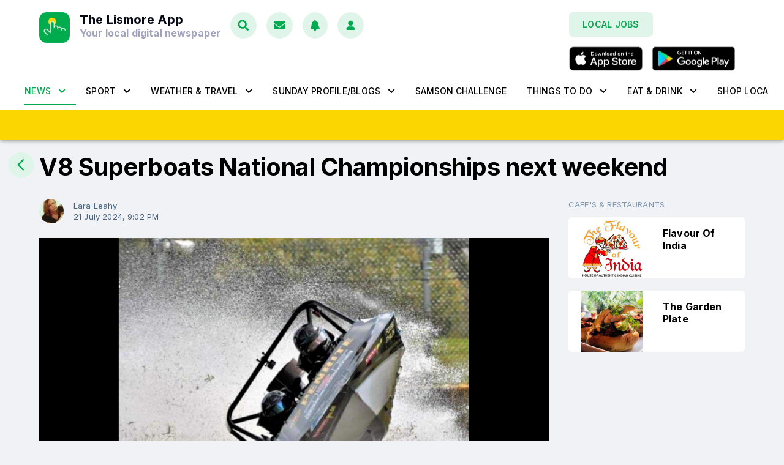

--- FILE ---
content_type: text/html; charset=utf-8
request_url: https://lismoreapp.com.au/NewsStory/v8-superboats-national-championships-next-weekend/669affebd8972400299b8cba
body_size: 61563
content:
<!DOCTYPE html><html lang="en"><head><meta charSet="utf-8"/><meta name="viewport" content="width=device-width, initial-scale=1"/><link rel="preload" as="image" href="https://iappnetwork-production.s3.ap-southeast-2.amazonaws.com/iapplications/5bbc0915852188002a164e0b/logo_images/appIcon_Lismore.png"/><link rel="preload" as="image" href="https://iappnetwork-production.s3.ap-southeast-2.amazonaws.com/authors/65eeec2219364600299ea76c/avatars/thumbnail_Profile%20Pic.jpg"/><link rel="preload" as="image" href="https://d3hbehni9j4crp.cloudfront.net/listHeaderLargeComponents/669affebd8972400299b8cba/header_images/facebook_Hero%20Image.png"/><link rel="preload" as="image" href="https://d3hbehni9j4crp.cloudfront.net/infoPages/5cfcca46cdb4c700260b60c4/header_images/header_Flavour%20Of%20India%20logo%20480x480.png"/><link rel="preload" as="image" href="https://d3hbehni9j4crp.cloudfront.net/infoPages/5beacd8a68facf002a6d8e9a/header_images/header_Garden%20Plate%20480x480%20image2.png"/><link rel="stylesheet" href="/_next/static/css/7cca8e2c5137bd71.css" crossorigin="anonymous" data-precedence="next"/><link rel="stylesheet" href="/_next/static/css/ca5c2c361183feef.css" crossorigin="anonymous" data-precedence="next"/><link rel="stylesheet" href="/_next/static/css/d2960ce41e7c070b.css" crossorigin="anonymous" data-precedence="next"/><link rel="preload" as="script" fetchPriority="low" href="/_next/static/chunks/webpack-925d0ca8772c7acb.js" crossorigin=""/><script src="/_next/static/chunks/fd9d1056-233d1ff0c7f30e95.js" async="" crossorigin=""></script><script src="/_next/static/chunks/2117-dc118c51e6b33822.js" async="" crossorigin=""></script><script src="/_next/static/chunks/main-app-be3d940aef6bd3eb.js" async="" crossorigin=""></script><script src="/_next/static/chunks/6326-52a12c6f074cdbd6.js" async="" crossorigin=""></script><script src="/_next/static/chunks/3310-ecaa374430ff51c7.js" async="" crossorigin=""></script><script src="/_next/static/chunks/270-508637631fab380e.js" async="" crossorigin=""></script><script src="/_next/static/chunks/9205-ae2e9fb90db80f97.js" async="" crossorigin=""></script><script src="/_next/static/chunks/7648-00027531cb7d7459.js" async="" crossorigin=""></script><script src="/_next/static/chunks/4258-9c2659264b5d3ed7.js" async="" crossorigin=""></script><script src="/_next/static/chunks/6518-ee2f8d1c4de50610.js" async="" crossorigin=""></script><script src="/_next/static/chunks/7208-72d86fe7bd8acda1.js" async="" crossorigin=""></script><script src="/_next/static/chunks/8444-18b4de565943a3f8.js" async="" crossorigin=""></script><script src="/_next/static/chunks/474-3a8ed8b287980707.js" async="" crossorigin=""></script><script src="/_next/static/chunks/6160-03751e547a8879f1.js" async="" crossorigin=""></script><script src="/_next/static/chunks/8157-a4cd238288659379.js" async="" crossorigin=""></script><script src="/_next/static/chunks/app/%5Biapplication_id%5D/layout-c91cb4161a757a7f.js" async="" crossorigin=""></script><script src="/_next/static/chunks/106-c017a80a88f29023.js" async="" crossorigin=""></script><script src="/_next/static/chunks/9902-79a18be2219ef192.js" async="" crossorigin=""></script><script src="/_next/static/chunks/app/%5Biapplication_id%5D/NewsStory/%5Bslug%5D/%5Bid%5D/page-9fcb482a9a61ad53.js" async="" crossorigin=""></script><script src="/_next/static/chunks/8605-d989ce56aae8d944.js" async="" crossorigin=""></script><script src="/_next/static/chunks/1711-64eaa51a7b1dd39d.js" async="" crossorigin=""></script><script src="/_next/static/chunks/8868-06a14eb83c35fca9.js" async="" crossorigin=""></script><script src="/_next/static/chunks/6148-dde1e31ca9df5ab9.js" async="" crossorigin=""></script><script src="/_next/static/chunks/app/%5Biapplication_id%5D/%5B...dynamicPath%5D/page-d36306bfaf0c30da.js" async="" crossorigin=""></script><link rel="preload" href="https://cdn.onesignal.com/sdks/OneSignalSDK.js" as="script"/><link rel="preload" href="https://www.googletagmanager.com/gtag/js?id=G-VJL2K6HJEQ" as="script"/><link rel="preload" href="https://cdn.broadstreetads.com/init-2.min.js" as="script"/><title>V8 Superboats National Championships next weekend</title><meta name="description" content="Your local digital newspaper"/><link rel="canonical" href="https://lismoreapp.com.au/NewsStory/v8-superboats-national-championships-next-weekend/669affebd8972400299b8cba"/><meta property="og:title" content="V8 Superboats National Championships next weekend"/><meta property="og:description" content="Your local digital newspaper"/><meta property="og:url" content="https://lismoreapp.com.au/NewsStory/v8-superboats-national-championships-next-weekend/669affebd8972400299b8cba"/><meta property="og:image" content="https://d3hbehni9j4crp.cloudfront.net/listHeaderLargeComponents/669affebd8972400299b8cba/header_images/facebook_Hero%20Image.png"/><meta property="og:image:type" content="image/png"/><meta property="og:type" content="article"/><meta name="twitter:card" content="summary_large_image"/><meta name="twitter:title" content="V8 Superboats National Championships next weekend"/><meta name="twitter:description" content="Your local digital newspaper"/><meta name="twitter:image" content="https://d3hbehni9j4crp.cloudfront.net/listHeaderLargeComponents/669affebd8972400299b8cba/header_images/facebook_Hero%20Image.png"/><meta name="twitter:image:type" content="image/png"/><meta property="al:ios:appStoreId" content="1306739041"/><meta property="al:ios:url" content="thelismoreapp://"/><meta property="al:web:url" content="https://lismoreapp.com.au"/><meta property="al:web:should_fallback" content="true"/><link rel="icon" href="https://iappnetwork-production.s3.ap-southeast-2.amazonaws.com/iapplications/5bbc0915852188002a164e0b/logo_images/appIcon_Lismore.png"/><link rel="apple-touch-icon" href="https://iappnetwork-production.s3.ap-southeast-2.amazonaws.com/iapplications/5bbc0915852188002a164e0b/logo_images/appIcon_Lismore.png"/><meta name="next-size-adjust"/><script src="/_next/static/chunks/polyfills-42372ed130431b0a.js" crossorigin="anonymous" noModule=""></script><style data-emotion="mui 1f02xd0 85zsp1 bkbxzc 130f8nx 12o98wt 10twwwp szu8um 1ay9vb9 16z4w75 e7yq1c 0 150z2sn 7iyhbm mqgzme x0qiyi za4bu4 1dn2x6k 1xdhyk6 14uasrr 6nd0s5 1teebpx 1cuxbb4 sgdret 10q9jzs ba6zm 71padf 1alqmhc a3xyjy vv6wv1 1mdhucb 17ml2ct 1b992tr 6pq840 e8vmr0 knm2q3 1xhj18k 145oj03 2467y9 dbf23j i8cvv6 i6s8oy 137ighr oqr85h 12qnib k008qs ztkpvv 86rlg9 navoax 1j51890 111nxwa pt151d e6dbgh z81yjz op98zx 1d39dxg gmuwbf 16r9pk3 jjzjqj 79elbk 1gg16lz 5z83op p58oka 1rr4qq7 5mv0ww 1bvc4cc l43t6w qr12fg 1lqj7sc ox4k6t dvxtzn 1npd6mo 1xscsn2 uewl2b 1ntmj6l 69i1ev">html{-webkit-font-smoothing:antialiased;-moz-osx-font-smoothing:grayscale;box-sizing:border-box;-webkit-text-size-adjust:100%;}*,*::before,*::after{box-sizing:inherit;}strong,b{font-weight:700;}body{margin:0;color:#000000;font-family:'__Inter_f367f3','__Inter_Fallback_f367f3';font-weight:400;font-size:1rem;line-height:1.5;background-color:#fff;}@media print{body{background-color:#fff;}}body::backdrop{background-color:#fff;}.mui-85zsp1{display:-webkit-box;display:-webkit-flex;display:-ms-flexbox;display:flex;-webkit-flex-direction:column;-ms-flex-direction:column;flex-direction:column;width:100%;box-sizing:border-box;-webkit-flex-shrink:0;-ms-flex-negative:0;flex-shrink:0;position:-webkit-sticky;position:sticky;z-index:1100;top:0;left:auto;right:0;background-color:transparent;color:inherit;background-color:white;z-index:1201;}.mui-bkbxzc{background-color:#fff;color:#000000;-webkit-transition:box-shadow 300ms cubic-bezier(0.4, 0, 0.2, 1) 0ms;transition:box-shadow 300ms cubic-bezier(0.4, 0, 0.2, 1) 0ms;box-shadow:0px 2px 4px -1px rgba(0,0,0,0.2),0px 4px 5px 0px rgba(0,0,0,0.14),0px 1px 10px 0px rgba(0,0,0,0.12);display:-webkit-box;display:-webkit-flex;display:-ms-flexbox;display:flex;-webkit-flex-direction:column;-ms-flex-direction:column;flex-direction:column;width:100%;box-sizing:border-box;-webkit-flex-shrink:0;-ms-flex-negative:0;flex-shrink:0;position:-webkit-sticky;position:sticky;z-index:1100;top:0;left:auto;right:0;background-color:transparent;color:inherit;background-color:white;z-index:1201;}@media (min-width:0px){.mui-130f8nx{display:none;}}@media (min-width:600px){.mui-130f8nx{display:block;}}.mui-12o98wt{position:relative;display:-webkit-box;display:-webkit-flex;display:-ms-flexbox;display:flex;-webkit-align-items:center;-webkit-box-align:center;-ms-flex-align:center;align-items:center;min-height:56px;}@media (min-width:0px){@media (orientation: landscape){.mui-12o98wt{min-height:48px;}}}@media (min-width:600px){.mui-12o98wt{min-height:64px;}}.mui-10twwwp{max-width:1506px;display:-webkit-box;display:-webkit-flex;display:-ms-flexbox;display:flex;-webkit-flex:1;-ms-flex:1;flex:1;padding-top:20px;-webkit-align-items:flex-start;-webkit-box-align:flex-start;-ms-flex-align:flex-start;align-items:flex-start;-webkit-box-flex-wrap:wrap;-webkit-flex-wrap:wrap;-ms-flex-wrap:wrap;flex-wrap:wrap;}@media (min-width:0px){.mui-10twwwp{padding-left:8px;padding-right:8px;}}@media (min-width:600px){.mui-10twwwp{padding-left:16px;padding-right:16px;}}@media (min-width:900px){.mui-10twwwp{padding-left:32px;padding-right:32px;}}@media (min-width:1200px){.mui-10twwwp{padding-left:64px;padding-right:64px;}}@media (min-width:1536px){.mui-10twwwp{padding-left:96px;padding-right:96px;}}.mui-szu8um{display:-webkit-box;display:-webkit-flex;display:-ms-flexbox;display:flex;-webkit-flex-direction:row;-ms-flex-direction:row;flex-direction:row;margin-bottom:16px;cursor:pointer;}.mui-1ay9vb9{margin-right:16px;}.mui-16z4w75{margin:0;color:#070A14;font-size:20px;font-style:normal;font-weight:700;line-height:normal;letter-spacing:0.15px;font-family:'__Inter_f367f3','__Inter_Fallback_f367f3';}.mui-e7yq1c{margin:0;color:var(--secondary-light);font-size:16px;font-style:normal;font-weight:700;line-height:normal;letter-spacing:0.15px;font-family:'__Inter_f367f3','__Inter_Fallback_f367f3';}.mui-150z2sn{text-align:center;-webkit-flex:0 0 auto;-ms-flex:0 0 auto;flex:0 0 auto;font-size:1.5rem;padding:8px;border-radius:50%;overflow:visible;color:rgba(0, 0, 0, 0.54);-webkit-transition:background-color 150ms cubic-bezier(0.4, 0, 0.2, 1) 0ms;transition:background-color 150ms cubic-bezier(0.4, 0, 0.2, 1) 0ms;color:#00AB4F;padding:12px;font-size:1.75rem;background-color:rgba(0, 171, 79, 0.122);margin-right:16px;}.mui-150z2sn:hover{background-color:rgba(0, 0, 0, 0.04);}@media (hover: none){.mui-150z2sn:hover{background-color:transparent;}}.mui-150z2sn:hover{background-color:rgba(0, 171, 79, 0.04);}@media (hover: none){.mui-150z2sn:hover{background-color:transparent;}}.mui-150z2sn.Mui-disabled{background-color:transparent;color:rgba(0, 0, 0, 0.26);}.mui-150z2sn:hover{background-color:var(--light-gray);}.mui-7iyhbm{display:-webkit-inline-box;display:-webkit-inline-flex;display:-ms-inline-flexbox;display:inline-flex;-webkit-align-items:center;-webkit-box-align:center;-ms-flex-align:center;align-items:center;-webkit-box-pack:center;-ms-flex-pack:center;-webkit-justify-content:center;justify-content:center;position:relative;box-sizing:border-box;-webkit-tap-highlight-color:transparent;background-color:transparent;outline:0;border:0;margin:0;border-radius:0;padding:0;cursor:pointer;-webkit-user-select:none;-moz-user-select:none;-ms-user-select:none;user-select:none;vertical-align:middle;-moz-appearance:none;-webkit-appearance:none;-webkit-text-decoration:none;text-decoration:none;color:inherit;text-align:center;-webkit-flex:0 0 auto;-ms-flex:0 0 auto;flex:0 0 auto;font-size:1.5rem;padding:8px;border-radius:50%;overflow:visible;color:rgba(0, 0, 0, 0.54);-webkit-transition:background-color 150ms cubic-bezier(0.4, 0, 0.2, 1) 0ms;transition:background-color 150ms cubic-bezier(0.4, 0, 0.2, 1) 0ms;color:#00AB4F;padding:12px;font-size:1.75rem;background-color:rgba(0, 171, 79, 0.122);margin-right:16px;}.mui-7iyhbm::-moz-focus-inner{border-style:none;}.mui-7iyhbm.Mui-disabled{pointer-events:none;cursor:default;}@media print{.mui-7iyhbm{-webkit-print-color-adjust:exact;color-adjust:exact;}}.mui-7iyhbm:hover{background-color:rgba(0, 0, 0, 0.04);}@media (hover: none){.mui-7iyhbm:hover{background-color:transparent;}}.mui-7iyhbm:hover{background-color:rgba(0, 171, 79, 0.04);}@media (hover: none){.mui-7iyhbm:hover{background-color:transparent;}}.mui-7iyhbm.Mui-disabled{background-color:transparent;color:rgba(0, 0, 0, 0.26);}.mui-7iyhbm:hover{background-color:var(--light-gray);}.mui-mqgzme{position:relative;display:-webkit-inline-box;display:-webkit-inline-flex;display:-ms-inline-flexbox;display:inline-flex;vertical-align:middle;-webkit-flex-shrink:0;-ms-flex-negative:0;flex-shrink:0;margin-right:16px;}.mui-x0qiyi{text-align:center;-webkit-flex:0 0 auto;-ms-flex:0 0 auto;flex:0 0 auto;font-size:1.5rem;padding:8px;border-radius:50%;overflow:visible;color:rgba(0, 0, 0, 0.54);-webkit-transition:background-color 150ms cubic-bezier(0.4, 0, 0.2, 1) 0ms;transition:background-color 150ms cubic-bezier(0.4, 0, 0.2, 1) 0ms;color:#00AB4F;padding:12px;font-size:1.75rem;background-color:rgba(0, 171, 79, 0.122);}.mui-x0qiyi:hover{background-color:rgba(0, 0, 0, 0.04);}@media (hover: none){.mui-x0qiyi:hover{background-color:transparent;}}.mui-x0qiyi:hover{background-color:rgba(0, 171, 79, 0.04);}@media (hover: none){.mui-x0qiyi:hover{background-color:transparent;}}.mui-x0qiyi.Mui-disabled{background-color:transparent;color:rgba(0, 0, 0, 0.26);}.mui-x0qiyi:hover{background-color:var(--light-gray);}.mui-za4bu4{display:-webkit-inline-box;display:-webkit-inline-flex;display:-ms-inline-flexbox;display:inline-flex;-webkit-align-items:center;-webkit-box-align:center;-ms-flex-align:center;align-items:center;-webkit-box-pack:center;-ms-flex-pack:center;-webkit-justify-content:center;justify-content:center;position:relative;box-sizing:border-box;-webkit-tap-highlight-color:transparent;background-color:transparent;outline:0;border:0;margin:0;border-radius:0;padding:0;cursor:pointer;-webkit-user-select:none;-moz-user-select:none;-ms-user-select:none;user-select:none;vertical-align:middle;-moz-appearance:none;-webkit-appearance:none;-webkit-text-decoration:none;text-decoration:none;color:inherit;text-align:center;-webkit-flex:0 0 auto;-ms-flex:0 0 auto;flex:0 0 auto;font-size:1.5rem;padding:8px;border-radius:50%;overflow:visible;color:rgba(0, 0, 0, 0.54);-webkit-transition:background-color 150ms cubic-bezier(0.4, 0, 0.2, 1) 0ms;transition:background-color 150ms cubic-bezier(0.4, 0, 0.2, 1) 0ms;color:#00AB4F;padding:12px;font-size:1.75rem;background-color:rgba(0, 171, 79, 0.122);}.mui-za4bu4::-moz-focus-inner{border-style:none;}.mui-za4bu4.Mui-disabled{pointer-events:none;cursor:default;}@media print{.mui-za4bu4{-webkit-print-color-adjust:exact;color-adjust:exact;}}.mui-za4bu4:hover{background-color:rgba(0, 0, 0, 0.04);}@media (hover: none){.mui-za4bu4:hover{background-color:transparent;}}.mui-za4bu4:hover{background-color:rgba(0, 171, 79, 0.04);}@media (hover: none){.mui-za4bu4:hover{background-color:transparent;}}.mui-za4bu4.Mui-disabled{background-color:transparent;color:rgba(0, 0, 0, 0.26);}.mui-za4bu4:hover{background-color:var(--light-gray);}.mui-1dn2x6k{display:-webkit-box;display:-webkit-flex;display:-ms-flexbox;display:flex;-webkit-flex-direction:row;-ms-flex-direction:row;flex-direction:row;-webkit-box-flex-wrap:wrap;-webkit-flex-wrap:wrap;-ms-flex-wrap:wrap;flex-wrap:wrap;-webkit-box-pack:center;-ms-flex-pack:center;-webkit-justify-content:center;justify-content:center;-webkit-align-content:center;-ms-flex-line-pack:center;align-content:center;-webkit-align-items:center;-webkit-box-align:center;-ms-flex-align:center;align-items:center;position:absolute;box-sizing:border-box;font-family:'__Inter_f367f3','__Inter_Fallback_f367f3';font-weight:500;font-size:0.75rem;min-width:20px;line-height:1;padding:0 6px;height:20px;border-radius:10px;z-index:1;-webkit-transition:-webkit-transform 225ms cubic-bezier(0.4, 0, 0.2, 1) 0ms;transition:transform 225ms cubic-bezier(0.4, 0, 0.2, 1) 0ms;background-color:#00AB4F;color:#fff;top:0;right:0;-webkit-transform:scale(1) translate(50%, -50%);-moz-transform:scale(1) translate(50%, -50%);-ms-transform:scale(1) translate(50%, -50%);transform:scale(1) translate(50%, -50%);transform-origin:100% 0%;-webkit-transition:-webkit-transform 195ms cubic-bezier(0.4, 0, 0.2, 1) 0ms;transition:transform 195ms cubic-bezier(0.4, 0, 0.2, 1) 0ms;}.mui-1dn2x6k.MuiBadge-invisible{-webkit-transform:scale(0) translate(50%, -50%);-moz-transform:scale(0) translate(50%, -50%);-ms-transform:scale(0) translate(50%, -50%);transform:scale(0) translate(50%, -50%);}.mui-14uasrr{-webkit-box-flex:1;-webkit-flex-grow:1;-ms-flex-positive:1;flex-grow:1;margin-right:16px;}.mui-6nd0s5{display:-webkit-box;display:-webkit-flex;display:-ms-flexbox;display:flex;-webkit-flex-direction:row;-ms-flex-direction:row;flex-direction:row;margin-bottom:16px;}.mui-1teebpx{font-family:'__Inter_f367f3','__Inter_Fallback_f367f3';font-weight:500;font-size:0.875rem;line-height:1.75;text-transform:uppercase;min-width:64px;padding:6px 16px;border-radius:0;-webkit-transition:background-color 250ms cubic-bezier(0.4, 0, 0.2, 1) 0ms,box-shadow 250ms cubic-bezier(0.4, 0, 0.2, 1) 0ms,border-color 250ms cubic-bezier(0.4, 0, 0.2, 1) 0ms,color 250ms cubic-bezier(0.4, 0, 0.2, 1) 0ms;transition:background-color 250ms cubic-bezier(0.4, 0, 0.2, 1) 0ms,box-shadow 250ms cubic-bezier(0.4, 0, 0.2, 1) 0ms,border-color 250ms cubic-bezier(0.4, 0, 0.2, 1) 0ms,color 250ms cubic-bezier(0.4, 0, 0.2, 1) 0ms;color:rgba(0, 0, 0, 0.87);background-color:#93baa5;box-shadow:0px 3px 1px -2px rgba(0,0,0,0.2),0px 2px 2px 0px rgba(0,0,0,0.14),0px 1px 5px 0px rgba(0,0,0,0.12);box-shadow:none;background-color:rgba(0, 171, 79, 0.122);color:#00AB4F;padding:10px 22px;font-size:14px;font-style:normal;font-weight:600;line-height:20px;letter-spacing:0.25px;margin-right:16px;border-radius:6px;}.mui-1teebpx:hover{-webkit-text-decoration:none;text-decoration:none;background-color:rgb(102, 130, 115);box-shadow:0px 2px 4px -1px rgba(0,0,0,0.2),0px 4px 5px 0px rgba(0,0,0,0.14),0px 1px 10px 0px rgba(0,0,0,0.12);}@media (hover: none){.mui-1teebpx:hover{background-color:#93baa5;}}.mui-1teebpx:active{box-shadow:0px 5px 5px -3px rgba(0,0,0,0.2),0px 8px 10px 1px rgba(0,0,0,0.14),0px 3px 14px 2px rgba(0,0,0,0.12);}.mui-1teebpx.Mui-focusVisible{box-shadow:0px 3px 5px -1px rgba(0,0,0,0.2),0px 6px 10px 0px rgba(0,0,0,0.14),0px 1px 18px 0px rgba(0,0,0,0.12);}.mui-1teebpx.Mui-disabled{color:rgba(0, 0, 0, 0.26);box-shadow:none;background-color:rgba(0, 0, 0, 0.12);}.mui-1teebpx:hover{box-shadow:none;}.mui-1teebpx.Mui-focusVisible{box-shadow:none;}.mui-1teebpx:active{box-shadow:none;}.mui-1teebpx.Mui-disabled{box-shadow:none;}.mui-1teebpx:hover{color:white;}.mui-1cuxbb4{display:-webkit-inline-box;display:-webkit-inline-flex;display:-ms-inline-flexbox;display:inline-flex;-webkit-align-items:center;-webkit-box-align:center;-ms-flex-align:center;align-items:center;-webkit-box-pack:center;-ms-flex-pack:center;-webkit-justify-content:center;justify-content:center;position:relative;box-sizing:border-box;-webkit-tap-highlight-color:transparent;background-color:transparent;outline:0;border:0;margin:0;border-radius:0;padding:0;cursor:pointer;-webkit-user-select:none;-moz-user-select:none;-ms-user-select:none;user-select:none;vertical-align:middle;-moz-appearance:none;-webkit-appearance:none;-webkit-text-decoration:none;text-decoration:none;color:inherit;font-family:'__Inter_f367f3','__Inter_Fallback_f367f3';font-weight:500;font-size:0.875rem;line-height:1.75;text-transform:uppercase;min-width:64px;padding:6px 16px;border-radius:0;-webkit-transition:background-color 250ms cubic-bezier(0.4, 0, 0.2, 1) 0ms,box-shadow 250ms cubic-bezier(0.4, 0, 0.2, 1) 0ms,border-color 250ms cubic-bezier(0.4, 0, 0.2, 1) 0ms,color 250ms cubic-bezier(0.4, 0, 0.2, 1) 0ms;transition:background-color 250ms cubic-bezier(0.4, 0, 0.2, 1) 0ms,box-shadow 250ms cubic-bezier(0.4, 0, 0.2, 1) 0ms,border-color 250ms cubic-bezier(0.4, 0, 0.2, 1) 0ms,color 250ms cubic-bezier(0.4, 0, 0.2, 1) 0ms;color:rgba(0, 0, 0, 0.87);background-color:#93baa5;box-shadow:0px 3px 1px -2px rgba(0,0,0,0.2),0px 2px 2px 0px rgba(0,0,0,0.14),0px 1px 5px 0px rgba(0,0,0,0.12);box-shadow:none;background-color:rgba(0, 171, 79, 0.122);color:#00AB4F;padding:10px 22px;font-size:14px;font-style:normal;font-weight:600;line-height:20px;letter-spacing:0.25px;margin-right:16px;border-radius:6px;}.mui-1cuxbb4::-moz-focus-inner{border-style:none;}.mui-1cuxbb4.Mui-disabled{pointer-events:none;cursor:default;}@media print{.mui-1cuxbb4{-webkit-print-color-adjust:exact;color-adjust:exact;}}.mui-1cuxbb4:hover{-webkit-text-decoration:none;text-decoration:none;background-color:rgb(102, 130, 115);box-shadow:0px 2px 4px -1px rgba(0,0,0,0.2),0px 4px 5px 0px rgba(0,0,0,0.14),0px 1px 10px 0px rgba(0,0,0,0.12);}@media (hover: none){.mui-1cuxbb4:hover{background-color:#93baa5;}}.mui-1cuxbb4:active{box-shadow:0px 5px 5px -3px rgba(0,0,0,0.2),0px 8px 10px 1px rgba(0,0,0,0.14),0px 3px 14px 2px rgba(0,0,0,0.12);}.mui-1cuxbb4.Mui-focusVisible{box-shadow:0px 3px 5px -1px rgba(0,0,0,0.2),0px 6px 10px 0px rgba(0,0,0,0.14),0px 1px 18px 0px rgba(0,0,0,0.12);}.mui-1cuxbb4.Mui-disabled{color:rgba(0, 0, 0, 0.26);box-shadow:none;background-color:rgba(0, 0, 0, 0.12);}.mui-1cuxbb4:hover{box-shadow:none;}.mui-1cuxbb4.Mui-focusVisible{box-shadow:none;}.mui-1cuxbb4:active{box-shadow:none;}.mui-1cuxbb4.Mui-disabled{box-shadow:none;}.mui-1cuxbb4:hover{color:white;}.mui-sgdret{display:-webkit-box;display:-webkit-flex;display:-ms-flexbox;display:flex;-webkit-align-items:center;-webkit-box-align:center;-ms-flex-align:center;align-items:center;-webkit-box-flex:1;-webkit-flex-grow:1;-ms-flex-positive:1;flex-grow:1;}@media (min-width:0px){.mui-sgdret{-webkit-box-pack:start;-ms-flex-pack:start;-webkit-justify-content:flex-start;justify-content:flex-start;}}@media (min-width:600px){.mui-sgdret{-webkit-box-pack:end;-ms-flex-pack:end;-webkit-justify-content:flex-end;justify-content:flex-end;}}@media (min-width:0px){.mui-10q9jzs{display:block;}}@media (min-width:600px){.mui-10q9jzs{display:none;}}.mui-ba6zm{-webkit-flex:1;-ms-flex:1;flex:1;display:-webkit-box;display:-webkit-flex;display:-ms-flexbox;display:flex;-webkit-align-items:center;-webkit-box-align:center;-ms-flex-align:center;align-items:center;margin-bottom:16px;}.mui-71padf{margin-right:16px;}@media (min-width:600px){.mui-71padf{display:none;}}.mui-1alqmhc{-webkit-user-select:none;-moz-user-select:none;-ms-user-select:none;user-select:none;width:1em;height:1em;display:inline-block;fill:currentColor;-webkit-flex-shrink:0;-ms-flex-negative:0;flex-shrink:0;-webkit-transition:fill 200ms cubic-bezier(0.4, 0, 0.2, 1) 0ms;transition:fill 200ms cubic-bezier(0.4, 0, 0.2, 1) 0ms;font-size:1.5rem;width:19px;height:19px;}.mui-a3xyjy{z-index:1200;}.mui-vv6wv1{display:-webkit-box;display:-webkit-flex;display:-ms-flexbox;display:flex;-webkit-box-pack:end;-ms-flex-pack:end;-webkit-justify-content:flex-end;justify-content:flex-end;-webkit-flex:1;-ms-flex:1;flex:1;}.mui-1mdhucb{background-color:#fff;color:#000000;-webkit-transition:box-shadow 300ms cubic-bezier(0.4, 0, 0.2, 1) 0ms;transition:box-shadow 300ms cubic-bezier(0.4, 0, 0.2, 1) 0ms;border-radius:0;box-shadow:0px 3px 5px -1px rgba(0,0,0,0.2),0px 6px 10px 0px rgba(0,0,0,0.14),0px 1px 18px 0px rgba(0,0,0,0.12);}.mui-17ml2ct{max-width:1506px;display:-webkit-box;display:-webkit-flex;display:-ms-flexbox;display:flex;-webkit-flex:1;-ms-flex:1;flex:1;padding-top:40px;padding-bottom:48px;-webkit-align-items:center;-webkit-box-align:center;-ms-flex-align:center;align-items:center;-webkit-box-flex-wrap:wrap;-webkit-flex-wrap:wrap;-ms-flex-wrap:wrap;flex-wrap:wrap;}@media (min-width:0px){.mui-17ml2ct{padding-left:8px;padding-right:8px;-webkit-flex-direction:column;-ms-flex-direction:column;flex-direction:column;}}@media (min-width:600px){.mui-17ml2ct{padding-left:16px;padding-right:16px;-webkit-flex-direction:row;-ms-flex-direction:row;flex-direction:row;}}@media (min-width:900px){.mui-17ml2ct{padding-left:32px;padding-right:32px;}}@media (min-width:1200px){.mui-17ml2ct{padding-left:64px;padding-right:64px;}}@media (min-width:1536px){.mui-17ml2ct{padding-left:96px;padding-right:96px;}}.mui-1b992tr{display:-webkit-box;display:-webkit-flex;display:-ms-flexbox;display:flex;-webkit-flex-direction:row;-ms-flex-direction:row;flex-direction:row;cursor:pointer;}@media (min-width:0px){.mui-1b992tr{margin-bottom:16px;}}@media (min-width:600px){.mui-1b992tr{margin-bottom:0px;}}.mui-6pq840{display:-webkit-box;display:-webkit-flex;display:-ms-flexbox;display:flex;-webkit-flex-direction:row;-ms-flex-direction:row;flex-direction:row;-webkit-align-items:center;-webkit-box-align:center;-ms-flex-align:center;align-items:center;}@media (min-width:0px){.mui-6pq840{margin-bottom:16px;}}@media (min-width:600px){.mui-6pq840{margin-bottom:0px;}}.mui-e8vmr0{margin:0;-webkit-flex-shrink:0;-ms-flex-negative:0;flex-shrink:0;border-width:0;border-style:solid;border-color:rgba(0, 0, 0, 0.12);border-bottom-width:0;margin-top:8px;margin-bottom:8px;height:auto;border-right-width:thin;-webkit-align-self:stretch;-ms-flex-item-align:stretch;align-self:stretch;background-color:#00AB4F;border-bottom-width:2px;margin-left:24px;margin-right:24px;background-color:#93baa5;}@media (min-width:0px){.mui-e8vmr0{display:none;}}@media (min-width:600px){.mui-e8vmr0{display:-webkit-box;display:-webkit-unset;display:-ms-unsetbox;display:unset;}}.mui-knm2q3{display:-webkit-box;display:-webkit-flex;display:-ms-flexbox;display:flex;-webkit-align-items:center;-webkit-box-align:center;-ms-flex-align:center;align-items:center;-webkit-box-pack:start;-ms-flex-pack:start;-webkit-justify-content:flex-start;justify-content:flex-start;-webkit-box-flex:0;-webkit-flex-grow:0;-ms-flex-positive:0;flex-grow:0;}@media (min-width:0px){.mui-knm2q3{margin-bottom:16px;}}@media (min-width:600px){.mui-knm2q3{margin-bottom:0px;}}.mui-1xhj18k{display:-webkit-box;display:-webkit-flex;display:-ms-flexbox;display:flex;-webkit-flex-direction:row;-ms-flex-direction:row;flex-direction:row;}.mui-145oj03{font-family:'__Inter_f367f3','__Inter_Fallback_f367f3';font-weight:500;font-size:0.8125rem;line-height:1.75;text-transform:uppercase;min-width:64px;padding:4px 5px;border-radius:0;-webkit-transition:background-color 250ms cubic-bezier(0.4, 0, 0.2, 1) 0ms,box-shadow 250ms cubic-bezier(0.4, 0, 0.2, 1) 0ms,border-color 250ms cubic-bezier(0.4, 0, 0.2, 1) 0ms,color 250ms cubic-bezier(0.4, 0, 0.2, 1) 0ms;transition:background-color 250ms cubic-bezier(0.4, 0, 0.2, 1) 0ms,box-shadow 250ms cubic-bezier(0.4, 0, 0.2, 1) 0ms,border-color 250ms cubic-bezier(0.4, 0, 0.2, 1) 0ms,color 250ms cubic-bezier(0.4, 0, 0.2, 1) 0ms;color:#00AB4F;box-shadow:none;font-size:10px;font-weight:600;line-height:12px;letter-spacing:0.15px;color:var(--text-secondary);text-transform:none;min-width:0;}.mui-145oj03:hover{-webkit-text-decoration:none;text-decoration:none;background-color:rgba(0, 171, 79, 0.04);}@media (hover: none){.mui-145oj03:hover{background-color:transparent;}}.mui-145oj03.Mui-disabled{color:rgba(0, 0, 0, 0.26);}.mui-145oj03:hover{box-shadow:none;}.mui-145oj03.Mui-focusVisible{box-shadow:none;}.mui-145oj03:active{box-shadow:none;}.mui-145oj03.Mui-disabled{box-shadow:none;}.mui-2467y9{display:-webkit-inline-box;display:-webkit-inline-flex;display:-ms-inline-flexbox;display:inline-flex;-webkit-align-items:center;-webkit-box-align:center;-ms-flex-align:center;align-items:center;-webkit-box-pack:center;-ms-flex-pack:center;-webkit-justify-content:center;justify-content:center;position:relative;box-sizing:border-box;-webkit-tap-highlight-color:transparent;background-color:transparent;outline:0;border:0;margin:0;border-radius:0;padding:0;cursor:pointer;-webkit-user-select:none;-moz-user-select:none;-ms-user-select:none;user-select:none;vertical-align:middle;-moz-appearance:none;-webkit-appearance:none;-webkit-text-decoration:none;text-decoration:none;color:inherit;font-family:'__Inter_f367f3','__Inter_Fallback_f367f3';font-weight:500;font-size:0.8125rem;line-height:1.75;text-transform:uppercase;min-width:64px;padding:4px 5px;border-radius:0;-webkit-transition:background-color 250ms cubic-bezier(0.4, 0, 0.2, 1) 0ms,box-shadow 250ms cubic-bezier(0.4, 0, 0.2, 1) 0ms,border-color 250ms cubic-bezier(0.4, 0, 0.2, 1) 0ms,color 250ms cubic-bezier(0.4, 0, 0.2, 1) 0ms;transition:background-color 250ms cubic-bezier(0.4, 0, 0.2, 1) 0ms,box-shadow 250ms cubic-bezier(0.4, 0, 0.2, 1) 0ms,border-color 250ms cubic-bezier(0.4, 0, 0.2, 1) 0ms,color 250ms cubic-bezier(0.4, 0, 0.2, 1) 0ms;color:#00AB4F;box-shadow:none;font-size:10px;font-weight:600;line-height:12px;letter-spacing:0.15px;color:var(--text-secondary);text-transform:none;min-width:0;}.mui-2467y9::-moz-focus-inner{border-style:none;}.mui-2467y9.Mui-disabled{pointer-events:none;cursor:default;}@media print{.mui-2467y9{-webkit-print-color-adjust:exact;color-adjust:exact;}}.mui-2467y9:hover{-webkit-text-decoration:none;text-decoration:none;background-color:rgba(0, 171, 79, 0.04);}@media (hover: none){.mui-2467y9:hover{background-color:transparent;}}.mui-2467y9.Mui-disabled{color:rgba(0, 0, 0, 0.26);}.mui-2467y9:hover{box-shadow:none;}.mui-2467y9.Mui-focusVisible{box-shadow:none;}.mui-2467y9:active{box-shadow:none;}.mui-2467y9.Mui-disabled{box-shadow:none;}.mui-dbf23j{font-family:'__Inter_f367f3','__Inter_Fallback_f367f3';font-weight:500;font-size:0.8125rem;line-height:1.75;text-transform:uppercase;min-width:64px;padding:4px 5px;border-radius:0;-webkit-transition:background-color 250ms cubic-bezier(0.4, 0, 0.2, 1) 0ms,box-shadow 250ms cubic-bezier(0.4, 0, 0.2, 1) 0ms,border-color 250ms cubic-bezier(0.4, 0, 0.2, 1) 0ms,color 250ms cubic-bezier(0.4, 0, 0.2, 1) 0ms;transition:background-color 250ms cubic-bezier(0.4, 0, 0.2, 1) 0ms,box-shadow 250ms cubic-bezier(0.4, 0, 0.2, 1) 0ms,border-color 250ms cubic-bezier(0.4, 0, 0.2, 1) 0ms,color 250ms cubic-bezier(0.4, 0, 0.2, 1) 0ms;color:#00AB4F;box-shadow:none;font-size:10px;font-weight:600;line-height:12px;letter-spacing:0.15px;color:var(--text-secondary);text-transform:none;min-width:0;display:block;}.mui-dbf23j:hover{-webkit-text-decoration:none;text-decoration:none;background-color:rgba(0, 171, 79, 0.04);}@media (hover: none){.mui-dbf23j:hover{background-color:transparent;}}.mui-dbf23j.Mui-disabled{color:rgba(0, 0, 0, 0.26);}.mui-dbf23j:hover{box-shadow:none;}.mui-dbf23j.Mui-focusVisible{box-shadow:none;}.mui-dbf23j:active{box-shadow:none;}.mui-dbf23j.Mui-disabled{box-shadow:none;}.mui-i8cvv6{display:-webkit-inline-box;display:-webkit-inline-flex;display:-ms-inline-flexbox;display:inline-flex;-webkit-align-items:center;-webkit-box-align:center;-ms-flex-align:center;align-items:center;-webkit-box-pack:center;-ms-flex-pack:center;-webkit-justify-content:center;justify-content:center;position:relative;box-sizing:border-box;-webkit-tap-highlight-color:transparent;background-color:transparent;outline:0;border:0;margin:0;border-radius:0;padding:0;cursor:pointer;-webkit-user-select:none;-moz-user-select:none;-ms-user-select:none;user-select:none;vertical-align:middle;-moz-appearance:none;-webkit-appearance:none;-webkit-text-decoration:none;text-decoration:none;color:inherit;font-family:'__Inter_f367f3','__Inter_Fallback_f367f3';font-weight:500;font-size:0.8125rem;line-height:1.75;text-transform:uppercase;min-width:64px;padding:4px 5px;border-radius:0;-webkit-transition:background-color 250ms cubic-bezier(0.4, 0, 0.2, 1) 0ms,box-shadow 250ms cubic-bezier(0.4, 0, 0.2, 1) 0ms,border-color 250ms cubic-bezier(0.4, 0, 0.2, 1) 0ms,color 250ms cubic-bezier(0.4, 0, 0.2, 1) 0ms;transition:background-color 250ms cubic-bezier(0.4, 0, 0.2, 1) 0ms,box-shadow 250ms cubic-bezier(0.4, 0, 0.2, 1) 0ms,border-color 250ms cubic-bezier(0.4, 0, 0.2, 1) 0ms,color 250ms cubic-bezier(0.4, 0, 0.2, 1) 0ms;color:#00AB4F;box-shadow:none;font-size:10px;font-weight:600;line-height:12px;letter-spacing:0.15px;color:var(--text-secondary);text-transform:none;min-width:0;display:block;}.mui-i8cvv6::-moz-focus-inner{border-style:none;}.mui-i8cvv6.Mui-disabled{pointer-events:none;cursor:default;}@media print{.mui-i8cvv6{-webkit-print-color-adjust:exact;color-adjust:exact;}}.mui-i8cvv6:hover{-webkit-text-decoration:none;text-decoration:none;background-color:rgba(0, 171, 79, 0.04);}@media (hover: none){.mui-i8cvv6:hover{background-color:transparent;}}.mui-i8cvv6.Mui-disabled{color:rgba(0, 0, 0, 0.26);}.mui-i8cvv6:hover{box-shadow:none;}.mui-i8cvv6.Mui-focusVisible{box-shadow:none;}.mui-i8cvv6:active{box-shadow:none;}.mui-i8cvv6.Mui-disabled{box-shadow:none;}.mui-i6s8oy{position:relative;display:-webkit-box;display:-webkit-flex;display:-ms-flexbox;display:flex;-webkit-align-items:center;-webkit-box-align:center;-ms-flex-align:center;align-items:center;padding-left:16px;padding-right:16px;min-height:56px;}@media (min-width:600px){.mui-i6s8oy{padding-left:24px;padding-right:24px;}}@media (min-width:0px){@media (orientation: landscape){.mui-i6s8oy{min-height:48px;}}}@media (min-width:600px){.mui-i6s8oy{min-height:64px;}}.mui-137ighr{overflow:hidden;min-height:48px;-webkit-overflow-scrolling:touch;display:-webkit-box;display:-webkit-flex;display:-ms-flexbox;display:flex;-webkit-flex:1;-ms-flex:1;flex:1;}.mui-oqr85h{overflow-x:auto;overflow-y:hidden;scrollbar-width:none;}.mui-oqr85h::-webkit-scrollbar{display:none;}.mui-12qnib{position:relative;display:inline-block;-webkit-flex:1 1 auto;-ms-flex:1 1 auto;flex:1 1 auto;white-space:nowrap;scrollbar-width:none;overflow-x:auto;overflow-y:hidden;}.mui-12qnib::-webkit-scrollbar{display:none;}.mui-k008qs{display:-webkit-box;display:-webkit-flex;display:-ms-flexbox;display:flex;}.mui-ztkpvv{font-family:'__Inter_f367f3','__Inter_Fallback_f367f3';font-weight:500;font-size:0.875rem;line-height:1.25;text-transform:uppercase;max-width:360px;min-width:90px;position:relative;min-height:48px;-webkit-flex-shrink:0;-ms-flex-negative:0;flex-shrink:0;padding:12px 16px;overflow:hidden;white-space:normal;text-align:center;-webkit-flex-direction:column;-ms-flex-direction:column;flex-direction:column;color:#000000;}.mui-ztkpvv.Mui-selected{color:#00AB4F;}.mui-ztkpvv.Mui-disabled{color:rgba(0, 0, 0, 0.38);}.mui-86rlg9{display:-webkit-inline-box;display:-webkit-inline-flex;display:-ms-inline-flexbox;display:inline-flex;-webkit-align-items:center;-webkit-box-align:center;-ms-flex-align:center;align-items:center;-webkit-box-pack:center;-ms-flex-pack:center;-webkit-justify-content:center;justify-content:center;position:relative;box-sizing:border-box;-webkit-tap-highlight-color:transparent;background-color:transparent;outline:0;border:0;margin:0;border-radius:0;padding:0;cursor:pointer;-webkit-user-select:none;-moz-user-select:none;-ms-user-select:none;user-select:none;vertical-align:middle;-moz-appearance:none;-webkit-appearance:none;-webkit-text-decoration:none;text-decoration:none;color:inherit;font-family:'__Inter_f367f3','__Inter_Fallback_f367f3';font-weight:500;font-size:0.875rem;line-height:1.25;text-transform:uppercase;max-width:360px;min-width:90px;position:relative;min-height:48px;-webkit-flex-shrink:0;-ms-flex-negative:0;flex-shrink:0;padding:12px 16px;overflow:hidden;white-space:normal;text-align:center;-webkit-flex-direction:column;-ms-flex-direction:column;flex-direction:column;color:#000000;}.mui-86rlg9::-moz-focus-inner{border-style:none;}.mui-86rlg9.Mui-disabled{pointer-events:none;cursor:default;}@media print{.mui-86rlg9{-webkit-print-color-adjust:exact;color-adjust:exact;}}.mui-86rlg9.Mui-selected{color:#00AB4F;}.mui-86rlg9.Mui-disabled{color:rgba(0, 0, 0, 0.38);}.mui-navoax{font-family:'__Inter_f367f3','__Inter_Fallback_f367f3';font-weight:500;font-size:0.875rem;line-height:1.75;text-transform:uppercase;min-width:64px;padding:6px 8px;border-radius:0;-webkit-transition:background-color 250ms cubic-bezier(0.4, 0, 0.2, 1) 0ms,box-shadow 250ms cubic-bezier(0.4, 0, 0.2, 1) 0ms,border-color 250ms cubic-bezier(0.4, 0, 0.2, 1) 0ms,color 250ms cubic-bezier(0.4, 0, 0.2, 1) 0ms;transition:background-color 250ms cubic-bezier(0.4, 0, 0.2, 1) 0ms,box-shadow 250ms cubic-bezier(0.4, 0, 0.2, 1) 0ms,border-color 250ms cubic-bezier(0.4, 0, 0.2, 1) 0ms,color 250ms cubic-bezier(0.4, 0, 0.2, 1) 0ms;color:#00AB4F;box-shadow:none;padding:10px 22px;font-size:14px;font-style:normal;font-weight:600;line-height:20px;letter-spacing:0.25px;display:-webkit-inline-box;display:-webkit-inline-flex;display:-ms-inline-flexbox;display:inline-flex;-webkit-align-items:center;-webkit-box-align:center;-ms-flex-align:center;align-items:center;-webkit-box-pack:center;-ms-flex-pack:center;-webkit-justify-content:center;justify-content:center;position:relative;box-sizing:border-box;-webkit-tap-highlight-color:transparent;background-color:transparent;outline:0;border:0;margin:0;border-radius:0;padding:0;cursor:pointer;-webkit-user-select:none;-moz-user-select:none;-ms-user-select:none;user-select:none;vertical-align:middle;-moz-appearance:none;-webkit-appearance:none;-webkit-text-decoration:none;text-decoration:none;color:inherit;font-family:'__Inter_f367f3','__Inter_Fallback_f367f3';font-weight:500;font-size:0.875rem;line-height:1.25;text-transform:uppercase;max-width:360px;min-width:90px;position:relative;min-height:48px;-webkit-flex-shrink:0;-ms-flex-negative:0;flex-shrink:0;padding:12px 16px;overflow:hidden;white-space:normal;text-align:center;-webkit-flex-direction:column;-ms-flex-direction:column;flex-direction:column;color:#000000;}.mui-navoax:hover{-webkit-text-decoration:none;text-decoration:none;background-color:rgba(0, 171, 79, 0.04);}@media (hover: none){.mui-navoax:hover{background-color:transparent;}}.mui-navoax.Mui-disabled{color:rgba(0, 0, 0, 0.26);}.mui-navoax:hover{box-shadow:none;}.mui-navoax.Mui-focusVisible{box-shadow:none;}.mui-navoax:active{box-shadow:none;}.mui-navoax.Mui-disabled{box-shadow:none;}.mui-navoax.MuiTab-root{-webkit-flex-direction:row;-ms-flex-direction:row;flex-direction:row;display:-webkit-box;display:-webkit-flex;display:-ms-flexbox;display:flex;-webkit-box-pack:justify;-webkit-justify-content:space-between;justify-content:space-between;}.mui-navoax::-moz-focus-inner{border-style:none;}.mui-navoax.Mui-disabled{pointer-events:none;cursor:default;}@media print{.mui-navoax{-webkit-print-color-adjust:exact;color-adjust:exact;}}.mui-navoax.Mui-selected{color:#00AB4F;}.mui-navoax.Mui-disabled{color:rgba(0, 0, 0, 0.38);}.mui-1j51890{display:-webkit-inline-box;display:-webkit-inline-flex;display:-ms-inline-flexbox;display:inline-flex;-webkit-align-items:center;-webkit-box-align:center;-ms-flex-align:center;align-items:center;-webkit-box-pack:center;-ms-flex-pack:center;-webkit-justify-content:center;justify-content:center;position:relative;box-sizing:border-box;-webkit-tap-highlight-color:transparent;background-color:transparent;outline:0;border:0;margin:0;border-radius:0;padding:0;cursor:pointer;-webkit-user-select:none;-moz-user-select:none;-ms-user-select:none;user-select:none;vertical-align:middle;-moz-appearance:none;-webkit-appearance:none;-webkit-text-decoration:none;text-decoration:none;color:inherit;font-family:'__Inter_f367f3','__Inter_Fallback_f367f3';font-weight:500;font-size:0.875rem;line-height:1.75;text-transform:uppercase;min-width:64px;padding:6px 8px;border-radius:0;-webkit-transition:background-color 250ms cubic-bezier(0.4, 0, 0.2, 1) 0ms,box-shadow 250ms cubic-bezier(0.4, 0, 0.2, 1) 0ms,border-color 250ms cubic-bezier(0.4, 0, 0.2, 1) 0ms,color 250ms cubic-bezier(0.4, 0, 0.2, 1) 0ms;transition:background-color 250ms cubic-bezier(0.4, 0, 0.2, 1) 0ms,box-shadow 250ms cubic-bezier(0.4, 0, 0.2, 1) 0ms,border-color 250ms cubic-bezier(0.4, 0, 0.2, 1) 0ms,color 250ms cubic-bezier(0.4, 0, 0.2, 1) 0ms;color:#00AB4F;box-shadow:none;padding:10px 22px;font-size:14px;font-style:normal;font-weight:600;line-height:20px;letter-spacing:0.25px;display:-webkit-inline-box;display:-webkit-inline-flex;display:-ms-inline-flexbox;display:inline-flex;-webkit-align-items:center;-webkit-box-align:center;-ms-flex-align:center;align-items:center;-webkit-box-pack:center;-ms-flex-pack:center;-webkit-justify-content:center;justify-content:center;position:relative;box-sizing:border-box;-webkit-tap-highlight-color:transparent;background-color:transparent;outline:0;border:0;margin:0;border-radius:0;padding:0;cursor:pointer;-webkit-user-select:none;-moz-user-select:none;-ms-user-select:none;user-select:none;vertical-align:middle;-moz-appearance:none;-webkit-appearance:none;-webkit-text-decoration:none;text-decoration:none;color:inherit;font-family:'__Inter_f367f3','__Inter_Fallback_f367f3';font-weight:500;font-size:0.875rem;line-height:1.25;text-transform:uppercase;max-width:360px;min-width:90px;position:relative;min-height:48px;-webkit-flex-shrink:0;-ms-flex-negative:0;flex-shrink:0;padding:12px 16px;overflow:hidden;white-space:normal;text-align:center;-webkit-flex-direction:column;-ms-flex-direction:column;flex-direction:column;color:#000000;}.mui-1j51890::-moz-focus-inner{border-style:none;}.mui-1j51890.Mui-disabled{pointer-events:none;cursor:default;}@media print{.mui-1j51890{-webkit-print-color-adjust:exact;color-adjust:exact;}}.mui-1j51890:hover{-webkit-text-decoration:none;text-decoration:none;background-color:rgba(0, 171, 79, 0.04);}@media (hover: none){.mui-1j51890:hover{background-color:transparent;}}.mui-1j51890.Mui-disabled{color:rgba(0, 0, 0, 0.26);}.mui-1j51890:hover{box-shadow:none;}.mui-1j51890.Mui-focusVisible{box-shadow:none;}.mui-1j51890:active{box-shadow:none;}.mui-1j51890.Mui-disabled{box-shadow:none;}.mui-1j51890.MuiTab-root{-webkit-flex-direction:row;-ms-flex-direction:row;flex-direction:row;display:-webkit-box;display:-webkit-flex;display:-ms-flexbox;display:flex;-webkit-box-pack:justify;-webkit-justify-content:space-between;justify-content:space-between;}.mui-1j51890::-moz-focus-inner{border-style:none;}.mui-1j51890.Mui-disabled{pointer-events:none;cursor:default;}@media print{.mui-1j51890{-webkit-print-color-adjust:exact;color-adjust:exact;}}.mui-1j51890.Mui-selected{color:#00AB4F;}.mui-1j51890.Mui-disabled{color:rgba(0, 0, 0, 0.38);}.mui-111nxwa{position:absolute;height:2px;bottom:0;width:100%;-webkit-transition:all 300ms cubic-bezier(0.4, 0, 0.2, 1) 0ms;transition:all 300ms cubic-bezier(0.4, 0, 0.2, 1) 0ms;background-color:#00AB4F;}.mui-pt151d{display:inherit;margin-right:-4px;margin-left:8px;}.mui-pt151d>*:nth-of-type(1){font-size:20px;}.mui-e6dbgh.MuiPopover-root{pointer-events:none;}.mui-z81yjz.MuiPopover-root{pointer-events:none;}.mui-op98zx{font-family:'__Inter_f367f3','__Inter_Fallback_f367f3';font-weight:500;font-size:0.875rem;line-height:1.25;text-transform:uppercase;max-width:360px;min-width:90px;position:relative;min-height:48px;-webkit-flex-shrink:0;-ms-flex-negative:0;flex-shrink:0;padding:12px 16px;overflow:hidden;white-space:normal;text-align:center;-webkit-flex-direction:column;-ms-flex-direction:column;flex-direction:column;color:#000000;}.mui-op98zx.Mui-selected{color:#00AB4F;}.mui-op98zx.Mui-disabled{color:rgba(0, 0, 0, 0.38);}.mui-op98zx.MuiTab-root{-webkit-align-items:flex-start;-webkit-box-align:flex-start;-ms-flex-align:flex-start;align-items:flex-start;}.mui-1d39dxg{display:-webkit-inline-box;display:-webkit-inline-flex;display:-ms-inline-flexbox;display:inline-flex;-webkit-align-items:center;-webkit-box-align:center;-ms-flex-align:center;align-items:center;-webkit-box-pack:center;-ms-flex-pack:center;-webkit-justify-content:center;justify-content:center;position:relative;box-sizing:border-box;-webkit-tap-highlight-color:transparent;background-color:transparent;outline:0;border:0;margin:0;border-radius:0;padding:0;cursor:pointer;-webkit-user-select:none;-moz-user-select:none;-ms-user-select:none;user-select:none;vertical-align:middle;-moz-appearance:none;-webkit-appearance:none;-webkit-text-decoration:none;text-decoration:none;color:inherit;font-family:'__Inter_f367f3','__Inter_Fallback_f367f3';font-weight:500;font-size:0.875rem;line-height:1.25;text-transform:uppercase;max-width:360px;min-width:90px;position:relative;min-height:48px;-webkit-flex-shrink:0;-ms-flex-negative:0;flex-shrink:0;padding:12px 16px;overflow:hidden;white-space:normal;text-align:center;-webkit-flex-direction:column;-ms-flex-direction:column;flex-direction:column;color:#000000;}.mui-1d39dxg::-moz-focus-inner{border-style:none;}.mui-1d39dxg.Mui-disabled{pointer-events:none;cursor:default;}@media print{.mui-1d39dxg{-webkit-print-color-adjust:exact;color-adjust:exact;}}.mui-1d39dxg.Mui-selected{color:#00AB4F;}.mui-1d39dxg.Mui-disabled{color:rgba(0, 0, 0, 0.38);}.mui-1d39dxg.MuiTab-root{-webkit-align-items:flex-start;-webkit-box-align:flex-start;-ms-flex-align:flex-start;align-items:flex-start;}.mui-gmuwbf{display:-webkit-box;display:-webkit-flex;display:-ms-flexbox;display:flex;-webkit-align-items:center;-webkit-box-align:center;-ms-flex-align:center;align-items:center;-webkit-box-pack:center;-ms-flex-pack:center;-webkit-justify-content:center;justify-content:center;}.mui-16r9pk3{max-width:400px;}.mui-jjzjqj{max-width:1506px;display:-webkit-box;display:-webkit-flex;display:-ms-flexbox;display:flex;-webkit-flex:1;-ms-flex:1;flex:1;padding-top:20px;-webkit-flex-direction:column;-ms-flex-direction:column;flex-direction:column;}@media (min-width:0px){.mui-jjzjqj{padding-left:8px;padding-right:8px;}}@media (min-width:600px){.mui-jjzjqj{padding-left:16px;padding-right:16px;}}@media (min-width:900px){.mui-jjzjqj{padding-left:32px;padding-right:32px;}}@media (min-width:1200px){.mui-jjzjqj{padding-left:64px;padding-right:64px;}}@media (min-width:1536px){.mui-jjzjqj{padding-left:96px;padding-right:96px;}}.mui-79elbk{position:relative;}.mui-1gg16lz{z-index:1;display:inline-block;background-color:white;border-radius:100px;}@media (min-width:600px){.mui-1gg16lz{position:absolute;}}@media (min-width:1200px){.mui-1gg16lz{left:-51px;}}.mui-5z83op{margin:0;font-size:40px;font-style:normal;font-weight:700;line-height:normal;letter-spacing:-0.5px;font-family:'__Inter_f367f3','__Inter_Fallback_f367f3';margin-bottom:28px;}@media (min-width:600px){.mui-5z83op{padding-left:48px;}}@media (min-width:1200px){.mui-5z83op{padding-left:0px;}}.mui-p58oka{display:-webkit-box;display:-webkit-flex;display:-ms-flexbox;display:flex;-webkit-flex-direction:row;-ms-flex-direction:row;flex-direction:row;-webkit-box-flex-wrap:wrap;-webkit-flex-wrap:wrap;-ms-flex-wrap:wrap;flex-wrap:wrap;}.mui-1rr4qq7{-webkit-flex:1;-ms-flex:1;flex:1;}.mui-5mv0ww{position:-webkit-sticky;position:sticky;top:8px;}.mui-1bvc4cc{display:-webkit-box;display:-webkit-flex;display:-ms-flexbox;display:flex;-webkit-box-pack:end;-ms-flex-pack:end;-webkit-justify-content:flex-end;justify-content:flex-end;}@media (min-width:900px){.mui-l43t6w{position:absolute;}}.mui-qr12fg{display:-webkit-box;display:-webkit-flex;display:-ms-flexbox;display:flex;-webkit-align-items:center;-webkit-box-align:center;-ms-flex-align:center;align-items:center;margin-bottom:24px;}.mui-1lqj7sc{margin:0;font-size:13px;font-style:normal;font-weight:400;line-height:18px;letter-spacing:0.15px;font-family:'__Inter_f367f3','__Inter_Fallback_f367f3';}.mui-ox4k6t{margin:0;font-size:12px;font-style:normal;font-weight:500;line-height:14px;letter-spacing:0.15px;font-family:'__Inter_f367f3','__Inter_Fallback_f367f3';display:block;padding-top:8px;padding-bottom:8px;padding-left:16px;padding-right:16px;}.mui-dvxtzn{display:-webkit-box;display:-webkit-flex;display:-ms-flexbox;display:flex;-webkit-flex-direction:column;-ms-flex-direction:column;flex-direction:column;-webkit-align-items:center;-webkit-box-align:center;-ms-flex-align:center;align-items:center;}@media (min-width:0px){.mui-1npd6mo{width:100%;}}@media (min-width:900px){.mui-1npd6mo{margin-left:32px;width:33%;}}@media (min-width:1200px){.mui-1npd6mo{width:25%;}}.mui-1xscsn2{margin:0;font-size:13px;font-style:normal;font-weight:400;line-height:18px;letter-spacing:0.15px;font-family:'__Inter_f367f3','__Inter_Fallback_f367f3';margin-bottom:12px;}.mui-uewl2b{margin-bottom:20px;}.mui-1ntmj6l{margin:0;color:var(--secondary-light);font-size:16px;font-style:normal;font-weight:700;line-height:normal;letter-spacing:0.15px;font-family:'__Inter_f367f3','__Inter_Fallback_f367f3';color:#000000;margin-bottom:8px;}.mui-69i1ev{display:-webkit-box;display:-webkit-flex;display:-ms-flexbox;display:flex;-webkit-box-pack:justify;-webkit-justify-content:space-between;justify-content:space-between;-webkit-align-items:center;-webkit-box-align:center;-ms-flex-align:center;align-items:center;}</style></head><body class="__className_f367f3 page_body__pK_rb"><div style="display:flex;flex-direction:column;flex:1;--primary-color:#00AB4F;--secondary-color:#93baa5"><header class="MuiPaper-root MuiPaper-elevation MuiPaper-elevation4 MuiAppBar-root MuiAppBar-colorTransparent MuiAppBar-positionSticky mui-bkbxzc"><div class="MuiBox-root mui-130f8nx"><div class="MuiToolbar-root MuiToolbar-regular mui-12o98wt"><div class="MuiBox-root mui-10twwwp"><div><div class="MuiBox-root mui-szu8um"><img src="https://iappnetwork-production.s3.ap-southeast-2.amazonaws.com/iapplications/5bbc0915852188002a164e0b/logo_images/appIcon_Lismore.png" alt="The Lismore App" class="appIconTagline_img__fA0KP"/><div class="MuiBox-root mui-1ay9vb9"><div class="MuiTypography-root MuiTypography-h6 mui-16z4w75">The Lismore App</div><div class="MuiTypography-root MuiTypography-subtitle1 mui-e7yq1c">Your local digital newspaper</div></div></div></div><div class="MuiBox-root mui-0"><a class="MuiButtonBase-root MuiIconButton-root MuiIconButton-colorPrimary MuiIconButton-sizeLarge mui-7iyhbm" tabindex="0" aria-label="search" href="/Search?id=669affebd8972400299b8cba"><svg xmlns="http://www.w3.org/2000/svg" width="19" height="19" fill="none"><g clip-path="url(#search_2_svg__a)"><path fill="currentColor" d="m17.982 15.811-3.462-3.462a.83.83 0 0 0-.59-.243h-.566a7.2 7.2 0 0 0 1.528-4.444A7.22 7.22 0 0 0 7.669.439 7.22 7.22 0 0 0 .447 7.662a7.22 7.22 0 0 0 7.222 7.222c1.678 0 3.22-.57 4.445-1.528v.566c0 .222.087.434.243.59l3.462 3.462a.83.83 0 0 0 1.177 0l.983-.983a.837.837 0 0 0 .003-1.18M7.669 12.106a4.44 4.44 0 0 1-4.444-4.444 4.44 4.44 0 0 1 4.444-4.445 4.44 4.44 0 0 1 4.445 4.445 4.44 4.44 0 0 1-4.445 4.444"></path></g><defs><clipPath id="search_2_svg__a"><path fill="#fff" d="M.447.44h17.778v17.777H.447z"></path></clipPath></defs></svg></a><span><a class="MuiButtonBase-root MuiIconButton-root MuiIconButton-colorPrimary MuiIconButton-sizeLarge mui-7iyhbm" tabindex="0" title="Contact Us" aria-label="contact us" href="/Menu/contact-the-app/5be55fb22bcf98002adef909#top"><svg xmlns="http://www.w3.org/2000/svg" width="19" height="19" fill="none"><g clip-path="url(#envelope_1_svg__a)"><path fill="currentColor" d="M17.888 7.064a.209.209 0 0 1 .337.164v7.1c0 .92-.747 1.667-1.667 1.667H2.114c-.92 0-1.667-.747-1.667-1.667V7.231c0-.174.198-.27.337-.163.778.604 1.81 1.371 5.35 3.944.733.535 1.97 1.66 3.202 1.653 1.24.01 2.5-1.139 3.205-1.653 3.542-2.573 4.57-3.343 5.347-3.948M9.336 11.55c.806.014 1.965-1.013 2.549-1.437 4.607-3.344 4.958-3.635 6.02-4.469a.83.83 0 0 0 .32-.656v-.66c0-.92-.747-1.666-1.667-1.666H2.114c-.92 0-1.667.746-1.667 1.666v.66c0 .257.118.497.32.656 1.062.83 1.413 1.125 6.02 4.469.584.424 1.744 1.451 2.55 1.438"></path></g><defs><clipPath id="envelope_1_svg__a"><path fill="#fff" d="M.447.44h17.778v17.777H.447z"></path></clipPath></defs></svg></a></span><span><span class="MuiBadge-root mui-mqgzme"><a class="MuiButtonBase-root MuiIconButton-root MuiIconButton-colorPrimary MuiIconButton-sizeLarge mui-za4bu4" tabindex="0" aria-label="notifications" title="Notifications" href="/Menu/notifications/5be55fa42bcf98002adef908#top"><svg xmlns="http://www.w3.org/2000/svg" width="17" height="19" fill="none"><g clip-path="url(#bell_2_svg__a)"><path fill="currentColor" d="M8.335 18.217a2.22 2.22 0 0 0 2.222-2.222H6.114c0 1.227.995 2.222 2.221 2.222m7.48-5.198c-.672-.72-1.927-1.805-1.927-5.357 0-2.698-1.892-4.858-4.442-5.388v-.723a1.11 1.11 0 1 0-2.221 0v.723c-2.55.53-4.442 2.69-4.442 5.388 0 3.552-1.256 4.636-1.926 5.357-.209.224-.301.492-.3.754.004.57.451 1.11 1.115 1.11H15c.663 0 1.11-.54 1.114-1.11.002-.262-.09-.53-.299-.754"></path></g><defs><clipPath id="bell_2_svg__a"><path fill="#fff" d="M.559.44h15.556v17.777H.559z"></path></clipPath></defs></svg></a><span class="MuiBadge-badge MuiBadge-standard MuiBadge-invisible MuiBadge-anchorOriginTopRight MuiBadge-anchorOriginTopRightRectangular MuiBadge-overlapRectangular MuiBadge-colorPrimary mui-1dn2x6k"></span></span></span><span><!--$--><button class="MuiButtonBase-root MuiIconButton-root MuiIconButton-colorPrimary MuiIconButton-sizeLarge mui-7iyhbm" tabindex="0" type="button" aria-label="User Profile" title="Profile"><svg xmlns="http://www.w3.org/2000/svg" width="19" height="19" fill="none" viewBox="0 0 23 23"><path fill="currentColor" fill-rule="evenodd" d="M8.39 13.592h5.892c.666 0 1.12 0 1.517.07a4.58 4.58 0 0 1 3.717 3.717c.07.396.07.85.07 1.516 0 .146.004.292-.02.435-.101.57-.547 1.015-1.116 1.116-.125.022-.257.02-.322.02a1266 1266 0 0 0-13.584 0c-.065 0-.197.002-.322-.02a1.375 1.375 0 0 1-1.115-1.116c-.025-.143-.021-.29-.021-.435 0-.666 0-1.12.07-1.516a4.58 4.58 0 0 1 3.717-3.718c.397-.07.85-.07 1.517-.07M6.294 7.175a5.042 5.042 0 1 1 10.084 0 5.042 5.042 0 0 1-10.084 0" clip-rule="evenodd"></path></svg></button><!--/$--></span></div><div class="MuiBox-root mui-14uasrr"><div><div class="MuiBox-root mui-gmuwbf"><div class="MuiBox-root mui-16r9pk3"><div class="contentType_container__JUvpr contentType_bannerDynamic__Ta15p "><broadstreet-zone autoload="false" zone-id="99436"></broadstreet-zone></div></div></div></div></div><div class="MuiBox-root mui-0"><div class="MuiBox-root mui-6nd0s5"><a class="MuiButtonBase-root MuiButton-root MuiButton-contained MuiButton-containedSecondary MuiButton-sizeMedium MuiButton-containedSizeMedium MuiButton-colorSecondary MuiButton-disableElevation MuiButton-root MuiButton-contained MuiButton-containedSecondary MuiButton-sizeMedium MuiButton-containedSizeMedium MuiButton-colorSecondary MuiButton-disableElevation mui-1cuxbb4" tabindex="0" target="_blank" href="https://lismoreapp.com.au/community-info/jobs/page-1/5beace6068facf002a6d8ea4">Local Jobs</a></div><div class="MuiBox-root mui-sgdret"><a href="https://apps.apple.com/au/app/the-lismore-app/id1306739041" target="_blank"><img alt="Get it on the Apple Store" loading="lazy" width="120" height="40" decoding="async" data-nimg="1" class="appStoreButtons_app-store-logo__bLVkj" style="color:transparent" srcSet="/_next/image?url=%2FAppleStore.png&amp;w=128&amp;q=75 1x, /_next/image?url=%2FAppleStore.png&amp;w=256&amp;q=75 2x" src="/_next/image?url=%2FAppleStore.png&amp;w=256&amp;q=75"/></a><a href="https://play.google.com/store/apps/details?id=com.app.p1792HI" target="_blank"><img alt="Get it on the Google Play Store" loading="lazy" width="135" height="40" decoding="async" data-nimg="1" class="appStoreButtons_app-store-logo__bLVkj" style="color:transparent" srcSet="/_next/image?url=%2FGooglePlayStore.png&amp;w=256&amp;q=75 1x, /_next/image?url=%2FGooglePlayStore.png&amp;w=384&amp;q=75 2x" src="/_next/image?url=%2FGooglePlayStore.png&amp;w=384&amp;q=75"/></a></div></div></div></div><div><div class="MuiToolbar-root MuiToolbar-gutters MuiToolbar-regular mui-i6s8oy"><!--$--><div class="MuiTabs-root mui-137ighr"><div style="width:99px;height:99px;position:absolute;top:-9999px;overflow:scroll" class="MuiTabs-scrollableX MuiTabs-hideScrollbar mui-oqr85h"></div><div class="MuiTabs-scroller MuiTabs-hideScrollbar MuiTabs-scrollableX mui-12qnib" style="overflow:hidden;margin-bottom:0"><div aria-label="Menu Tabs" class="MuiTabs-flexContainer mui-k008qs" role="tablist"><button class="MuiButtonBase-root MuiButton-root MuiButton-text MuiButton-textPrimary MuiButton-sizeMedium MuiButton-textSizeMedium MuiButton-colorPrimary MuiButton-disableElevation MuiButton-root MuiButton-text MuiButton-textPrimary MuiButton-sizeMedium MuiButton-textSizeMedium MuiButton-colorPrimary MuiButton-disableElevation MuiButtonBase-root MuiTab-root MuiTab-textColorPrimary Mui-selected mui-1j51890" tabindex="0" type="button" role="tab" aria-selected="true" aria-haspopup="true">News<span class="MuiTabs-indicator mui-111nxwa"></span><span class="MuiButton-icon MuiButton-endIcon MuiButton-iconSizeMedium mui-pt151d"><svg xmlns="http://www.w3.org/2000/svg" width="21" height="21" fill="none"><path stroke="currentColor" stroke-linecap="round" stroke-linejoin="round" stroke-width="2" d="m5.934 8.662 4.166 4.166 4.167-4.166"></path></svg></span></button><button class="MuiButtonBase-root MuiButton-root MuiButton-text MuiButton-textPrimary MuiButton-sizeMedium MuiButton-textSizeMedium MuiButton-colorPrimary MuiButton-disableElevation MuiButton-root MuiButton-text MuiButton-textPrimary MuiButton-sizeMedium MuiButton-textSizeMedium MuiButton-colorPrimary MuiButton-disableElevation MuiButtonBase-root MuiTab-root MuiTab-textColorPrimary mui-1j51890" tabindex="-1" type="button" role="tab" aria-selected="false" aria-haspopup="true">Sport<span class="MuiButton-icon MuiButton-endIcon MuiButton-iconSizeMedium mui-pt151d"><svg xmlns="http://www.w3.org/2000/svg" width="21" height="21" fill="none"><path stroke="currentColor" stroke-linecap="round" stroke-linejoin="round" stroke-width="2" d="m5.934 8.662 4.166 4.166 4.167-4.166"></path></svg></span></button><button class="MuiButtonBase-root MuiButton-root MuiButton-text MuiButton-textPrimary MuiButton-sizeMedium MuiButton-textSizeMedium MuiButton-colorPrimary MuiButton-disableElevation MuiButton-root MuiButton-text MuiButton-textPrimary MuiButton-sizeMedium MuiButton-textSizeMedium MuiButton-colorPrimary MuiButton-disableElevation MuiButtonBase-root MuiTab-root MuiTab-textColorPrimary mui-1j51890" tabindex="-1" type="button" role="tab" aria-selected="false" aria-haspopup="true">Weather &amp; Travel<span class="MuiButton-icon MuiButton-endIcon MuiButton-iconSizeMedium mui-pt151d"><svg xmlns="http://www.w3.org/2000/svg" width="21" height="21" fill="none"><path stroke="currentColor" stroke-linecap="round" stroke-linejoin="round" stroke-width="2" d="m5.934 8.662 4.166 4.166 4.167-4.166"></path></svg></span></button><button class="MuiButtonBase-root MuiButton-root MuiButton-text MuiButton-textPrimary MuiButton-sizeMedium MuiButton-textSizeMedium MuiButton-colorPrimary MuiButton-disableElevation MuiButton-root MuiButton-text MuiButton-textPrimary MuiButton-sizeMedium MuiButton-textSizeMedium MuiButton-colorPrimary MuiButton-disableElevation MuiButtonBase-root MuiTab-root MuiTab-textColorPrimary mui-1j51890" tabindex="-1" type="button" role="tab" aria-selected="false" aria-haspopup="true">Sunday Profile/Blogs<span class="MuiButton-icon MuiButton-endIcon MuiButton-iconSizeMedium mui-pt151d"><svg xmlns="http://www.w3.org/2000/svg" width="21" height="21" fill="none"><path stroke="currentColor" stroke-linecap="round" stroke-linejoin="round" stroke-width="2" d="m5.934 8.662 4.166 4.166 4.167-4.166"></path></svg></span></button><a class="MuiButtonBase-root MuiTab-root MuiTab-textColorPrimary mui-1d39dxg" tabindex="-1" role="tab" aria-selected="false" href="/samson-challenge/page-1/692e8effecb818002e3eb8c2">Samson Challenge</a><button class="MuiButtonBase-root MuiButton-root MuiButton-text MuiButton-textPrimary MuiButton-sizeMedium MuiButton-textSizeMedium MuiButton-colorPrimary MuiButton-disableElevation MuiButton-root MuiButton-text MuiButton-textPrimary MuiButton-sizeMedium MuiButton-textSizeMedium MuiButton-colorPrimary MuiButton-disableElevation MuiButtonBase-root MuiTab-root MuiTab-textColorPrimary mui-1j51890" tabindex="-1" type="button" role="tab" aria-selected="false" aria-haspopup="true">Things To Do<span class="MuiButton-icon MuiButton-endIcon MuiButton-iconSizeMedium mui-pt151d"><svg xmlns="http://www.w3.org/2000/svg" width="21" height="21" fill="none"><path stroke="currentColor" stroke-linecap="round" stroke-linejoin="round" stroke-width="2" d="m5.934 8.662 4.166 4.166 4.167-4.166"></path></svg></span></button><button class="MuiButtonBase-root MuiButton-root MuiButton-text MuiButton-textPrimary MuiButton-sizeMedium MuiButton-textSizeMedium MuiButton-colorPrimary MuiButton-disableElevation MuiButton-root MuiButton-text MuiButton-textPrimary MuiButton-sizeMedium MuiButton-textSizeMedium MuiButton-colorPrimary MuiButton-disableElevation MuiButtonBase-root MuiTab-root MuiTab-textColorPrimary mui-1j51890" tabindex="-1" type="button" role="tab" aria-selected="false" aria-haspopup="true">Eat &amp; Drink<span class="MuiButton-icon MuiButton-endIcon MuiButton-iconSizeMedium mui-pt151d"><svg xmlns="http://www.w3.org/2000/svg" width="21" height="21" fill="none"><path stroke="currentColor" stroke-linecap="round" stroke-linejoin="round" stroke-width="2" d="m5.934 8.662 4.166 4.166 4.167-4.166"></path></svg></span></button><button class="MuiButtonBase-root MuiButton-root MuiButton-text MuiButton-textPrimary MuiButton-sizeMedium MuiButton-textSizeMedium MuiButton-colorPrimary MuiButton-disableElevation MuiButton-root MuiButton-text MuiButton-textPrimary MuiButton-sizeMedium MuiButton-textSizeMedium MuiButton-colorPrimary MuiButton-disableElevation MuiButtonBase-root MuiTab-root MuiTab-textColorPrimary mui-1j51890" tabindex="-1" type="button" role="tab" aria-selected="false" aria-haspopup="true">Shop Local<span class="MuiButton-icon MuiButton-endIcon MuiButton-iconSizeMedium mui-pt151d"><svg xmlns="http://www.w3.org/2000/svg" width="21" height="21" fill="none"><path stroke="currentColor" stroke-linecap="round" stroke-linejoin="round" stroke-width="2" d="m5.934 8.662 4.166 4.166 4.167-4.166"></path></svg></span></button><button class="MuiButtonBase-root MuiButton-root MuiButton-text MuiButton-textPrimary MuiButton-sizeMedium MuiButton-textSizeMedium MuiButton-colorPrimary MuiButton-disableElevation MuiButton-root MuiButton-text MuiButton-textPrimary MuiButton-sizeMedium MuiButton-textSizeMedium MuiButton-colorPrimary MuiButton-disableElevation MuiButtonBase-root MuiTab-root MuiTab-textColorPrimary mui-1j51890" tabindex="-1" type="button" role="tab" aria-selected="false" aria-haspopup="true">Services<span class="MuiButton-icon MuiButton-endIcon MuiButton-iconSizeMedium mui-pt151d"><svg xmlns="http://www.w3.org/2000/svg" width="21" height="21" fill="none"><path stroke="currentColor" stroke-linecap="round" stroke-linejoin="round" stroke-width="2" d="m5.934 8.662 4.166 4.166 4.167-4.166"></path></svg></span></button><button class="MuiButtonBase-root MuiButton-root MuiButton-text MuiButton-textPrimary MuiButton-sizeMedium MuiButton-textSizeMedium MuiButton-colorPrimary MuiButton-disableElevation MuiButton-root MuiButton-text MuiButton-textPrimary MuiButton-sizeMedium MuiButton-textSizeMedium MuiButton-colorPrimary MuiButton-disableElevation MuiButtonBase-root MuiTab-root MuiTab-textColorPrimary mui-1j51890" tabindex="-1" type="button" role="tab" aria-selected="false" aria-haspopup="true">Health &amp; Beauty<span class="MuiButton-icon MuiButton-endIcon MuiButton-iconSizeMedium mui-pt151d"><svg xmlns="http://www.w3.org/2000/svg" width="21" height="21" fill="none"><path stroke="currentColor" stroke-linecap="round" stroke-linejoin="round" stroke-width="2" d="m5.934 8.662 4.166 4.166 4.167-4.166"></path></svg></span></button><a class="MuiButtonBase-root MuiTab-root MuiTab-textColorPrimary mui-1d39dxg" tabindex="-1" role="tab" aria-selected="false" href="/automotive/page-1/5d21a92ee6aeff0026bc5f3d">Automotive</a><a class="MuiButtonBase-root MuiTab-root MuiTab-textColorPrimary mui-1d39dxg" tabindex="-1" role="tab" aria-selected="false" href="/home-improvements/page-1/5ca9bf9933a6fd002693d520">Home Improvements</a><button class="MuiButtonBase-root MuiButton-root MuiButton-text MuiButton-textPrimary MuiButton-sizeMedium MuiButton-textSizeMedium MuiButton-colorPrimary MuiButton-disableElevation MuiButton-root MuiButton-text MuiButton-textPrimary MuiButton-sizeMedium MuiButton-textSizeMedium MuiButton-colorPrimary MuiButton-disableElevation MuiButtonBase-root MuiTab-root MuiTab-textColorPrimary mui-1j51890" tabindex="-1" type="button" role="tab" aria-selected="false" aria-haspopup="true">Trade &amp; Construction<span class="MuiButton-icon MuiButton-endIcon MuiButton-iconSizeMedium mui-pt151d"><svg xmlns="http://www.w3.org/2000/svg" width="21" height="21" fill="none"><path stroke="currentColor" stroke-linecap="round" stroke-linejoin="round" stroke-width="2" d="m5.934 8.662 4.166 4.166 4.167-4.166"></path></svg></span></button><a class="MuiButtonBase-root MuiTab-root MuiTab-textColorPrimary mui-1d39dxg" tabindex="-1" role="tab" aria-selected="false" href="/farming-ag/page-1/5d21a8eb54f7ad0026ca3345">Farming/Ag</a><a class="MuiButtonBase-root MuiTab-root MuiTab-textColorPrimary mui-1d39dxg" tabindex="-1" role="tab" aria-selected="false" href="/weddings/page-1/60bff81583668d002b839c3c">Weddings</a><button class="MuiButtonBase-root MuiButton-root MuiButton-text MuiButton-textPrimary MuiButton-sizeMedium MuiButton-textSizeMedium MuiButton-colorPrimary MuiButton-disableElevation MuiButton-root MuiButton-text MuiButton-textPrimary MuiButton-sizeMedium MuiButton-textSizeMedium MuiButton-colorPrimary MuiButton-disableElevation MuiButtonBase-root MuiTab-root MuiTab-textColorPrimary mui-1j51890" tabindex="-1" type="button" role="tab" aria-selected="false" aria-haspopup="true">Real Estate<span class="MuiButton-icon MuiButton-endIcon MuiButton-iconSizeMedium mui-pt151d"><svg xmlns="http://www.w3.org/2000/svg" width="21" height="21" fill="none"><path stroke="currentColor" stroke-linecap="round" stroke-linejoin="round" stroke-width="2" d="m5.934 8.662 4.166 4.166 4.167-4.166"></path></svg></span></button><button class="MuiButtonBase-root MuiButton-root MuiButton-text MuiButton-textPrimary MuiButton-sizeMedium MuiButton-textSizeMedium MuiButton-colorPrimary MuiButton-disableElevation MuiButton-root MuiButton-text MuiButton-textPrimary MuiButton-sizeMedium MuiButton-textSizeMedium MuiButton-colorPrimary MuiButton-disableElevation MuiButtonBase-root MuiTab-root MuiTab-textColorPrimary mui-1j51890" tabindex="-1" type="button" role="tab" aria-selected="false" aria-haspopup="true">Cars For Sale<span class="MuiButton-icon MuiButton-endIcon MuiButton-iconSizeMedium mui-pt151d"><svg xmlns="http://www.w3.org/2000/svg" width="21" height="21" fill="none"><path stroke="currentColor" stroke-linecap="round" stroke-linejoin="round" stroke-width="2" d="m5.934 8.662 4.166 4.166 4.167-4.166"></path></svg></span></button><button class="MuiButtonBase-root MuiButton-root MuiButton-text MuiButton-textPrimary MuiButton-sizeMedium MuiButton-textSizeMedium MuiButton-colorPrimary MuiButton-disableElevation MuiButton-root MuiButton-text MuiButton-textPrimary MuiButton-sizeMedium MuiButton-textSizeMedium MuiButton-colorPrimary MuiButton-disableElevation MuiButtonBase-root MuiTab-root MuiTab-textColorPrimary mui-1j51890" tabindex="-1" type="button" role="tab" aria-selected="false" aria-haspopup="true">Community Info<span class="MuiButton-icon MuiButton-endIcon MuiButton-iconSizeMedium mui-pt151d"><svg xmlns="http://www.w3.org/2000/svg" width="21" height="21" fill="none"><path stroke="currentColor" stroke-linecap="round" stroke-linejoin="round" stroke-width="2" d="m5.934 8.662 4.166 4.166 4.167-4.166"></path></svg></span></button><a class="MuiButtonBase-root MuiTab-root MuiTab-textColorPrimary mui-1d39dxg" tabindex="-1" role="tab" aria-selected="false" href="/games-puzzles/page-1/5eaf656d2bd2de0028481731">Games/Puzzles</a><button class="MuiButtonBase-root MuiButton-root MuiButton-text MuiButton-textPrimary MuiButton-sizeMedium MuiButton-textSizeMedium MuiButton-colorPrimary MuiButton-disableElevation MuiButton-root MuiButton-text MuiButton-textPrimary MuiButton-sizeMedium MuiButton-textSizeMedium MuiButton-colorPrimary MuiButton-disableElevation MuiButtonBase-root MuiTab-root MuiTab-textColorPrimary mui-1j51890" tabindex="-1" type="button" role="tab" aria-selected="false" aria-haspopup="true">Funerals<span class="MuiButton-icon MuiButton-endIcon MuiButton-iconSizeMedium mui-pt151d"><svg xmlns="http://www.w3.org/2000/svg" width="21" height="21" fill="none"><path stroke="currentColor" stroke-linecap="round" stroke-linejoin="round" stroke-width="2" d="m5.934 8.662 4.166 4.166 4.167-4.166"></path></svg></span></button><a class="MuiButtonBase-root MuiTab-root MuiTab-textColorPrimary mui-1d39dxg" tabindex="-1" role="tab" aria-selected="false" href="/flood-recovery/page-1/623547e1a6b9dd002c12dddf">Flood Recovery</a><a class="MuiButtonBase-root MuiTab-root MuiTab-textColorPrimary mui-1d39dxg" tabindex="-1" role="tab" aria-selected="false" href="https://talkinglismore.buzzsprout.com/" target="_blank">Podcasts</a></div></div></div><!--/$--></div></div><div class="scrollingBar_scrolling-bar-measure__jUcKl"><div class="scrollingBar_measure-text__DKDvG"></div></div><div class="scrollingBar_scrolling-bar-container__gnGRn " style="background-color:#fbd601;color:#000000"><div class="scrollingBar_scrolling-bar-track__hRApW"></div></div></div><div class="MuiBox-root mui-10q9jzs"><div class="MuiToolbar-root MuiToolbar-regular mui-12o98wt"><div class="MuiBox-root mui-10twwwp"><div class="MuiBox-root mui-ba6zm"><div class="MuiBox-root mui-71padf"><button class="MuiButtonBase-root MuiIconButton-root MuiIconButton-colorPrimary MuiIconButton-sizeLarge mui-za4bu4" tabindex="0" type="button" aria-label="search"><svg class="MuiSvgIcon-root MuiSvgIcon-fontSizeMedium mui-1alqmhc" focusable="false" aria-hidden="true" viewBox="0 0 24 24" data-testid="MenuIcon"><path d="M3 18h18v-2H3zm0-5h18v-2H3zm0-7v2h18V6z"></path></svg></button></div><a class="MuiButtonBase-root MuiIconButton-root MuiIconButton-colorPrimary MuiIconButton-sizeLarge mui-7iyhbm" tabindex="0" aria-label="search" href="/Search?id=669affebd8972400299b8cba"><svg xmlns="http://www.w3.org/2000/svg" width="19" height="19" fill="none"><g clip-path="url(#search_2_svg__a)"><path fill="currentColor" d="m17.982 15.811-3.462-3.462a.83.83 0 0 0-.59-.243h-.566a7.2 7.2 0 0 0 1.528-4.444A7.22 7.22 0 0 0 7.669.439 7.22 7.22 0 0 0 .447 7.662a7.22 7.22 0 0 0 7.222 7.222c1.678 0 3.22-.57 4.445-1.528v.566c0 .222.087.434.243.59l3.462 3.462a.83.83 0 0 0 1.177 0l.983-.983a.837.837 0 0 0 .003-1.18M7.669 12.106a4.44 4.44 0 0 1-4.444-4.444 4.44 4.44 0 0 1 4.444-4.445 4.44 4.44 0 0 1 4.445 4.445 4.44 4.44 0 0 1-4.445 4.444"></path></g><defs><clipPath id="search_2_svg__a"><path fill="#fff" d="M.447.44h17.778v17.777H.447z"></path></clipPath></defs></svg></a><span><a class="MuiButtonBase-root MuiIconButton-root MuiIconButton-colorPrimary MuiIconButton-sizeLarge mui-7iyhbm" tabindex="0" title="Contact Us" aria-label="contact us" href="/Menu/contact-the-app/5be55fb22bcf98002adef909#top"><svg xmlns="http://www.w3.org/2000/svg" width="19" height="19" fill="none"><g clip-path="url(#envelope_1_svg__a)"><path fill="currentColor" d="M17.888 7.064a.209.209 0 0 1 .337.164v7.1c0 .92-.747 1.667-1.667 1.667H2.114c-.92 0-1.667-.747-1.667-1.667V7.231c0-.174.198-.27.337-.163.778.604 1.81 1.371 5.35 3.944.733.535 1.97 1.66 3.202 1.653 1.24.01 2.5-1.139 3.205-1.653 3.542-2.573 4.57-3.343 5.347-3.948M9.336 11.55c.806.014 1.965-1.013 2.549-1.437 4.607-3.344 4.958-3.635 6.02-4.469a.83.83 0 0 0 .32-.656v-.66c0-.92-.747-1.666-1.667-1.666H2.114c-.92 0-1.667.746-1.667 1.666v.66c0 .257.118.497.32.656 1.062.83 1.413 1.125 6.02 4.469.584.424 1.744 1.451 2.55 1.438"></path></g><defs><clipPath id="envelope_1_svg__a"><path fill="#fff" d="M.447.44h17.778v17.777H.447z"></path></clipPath></defs></svg></a></span><span><span class="MuiBadge-root mui-mqgzme"><a class="MuiButtonBase-root MuiIconButton-root MuiIconButton-colorPrimary MuiIconButton-sizeLarge mui-za4bu4" tabindex="0" aria-label="notifications" title="Notifications" href="/Menu/notifications/5be55fa42bcf98002adef908#top"><svg xmlns="http://www.w3.org/2000/svg" width="17" height="19" fill="none"><g clip-path="url(#bell_2_svg__a)"><path fill="currentColor" d="M8.335 18.217a2.22 2.22 0 0 0 2.222-2.222H6.114c0 1.227.995 2.222 2.221 2.222m7.48-5.198c-.672-.72-1.927-1.805-1.927-5.357 0-2.698-1.892-4.858-4.442-5.388v-.723a1.11 1.11 0 1 0-2.221 0v.723c-2.55.53-4.442 2.69-4.442 5.388 0 3.552-1.256 4.636-1.926 5.357-.209.224-.301.492-.3.754.004.57.451 1.11 1.115 1.11H15c.663 0 1.11-.54 1.114-1.11.002-.262-.09-.53-.299-.754"></path></g><defs><clipPath id="bell_2_svg__a"><path fill="#fff" d="M.559.44h15.556v17.777H.559z"></path></clipPath></defs></svg></a><span class="MuiBadge-badge MuiBadge-standard MuiBadge-invisible MuiBadge-anchorOriginTopRight MuiBadge-anchorOriginTopRightRectangular MuiBadge-overlapRectangular MuiBadge-colorPrimary mui-1dn2x6k"></span></span></span><span><!--$--><button class="MuiButtonBase-root MuiIconButton-root MuiIconButton-colorPrimary MuiIconButton-sizeLarge mui-7iyhbm" tabindex="0" type="button" aria-label="User Profile" title="Profile"><svg xmlns="http://www.w3.org/2000/svg" width="19" height="19" fill="none" viewBox="0 0 23 23"><path fill="currentColor" fill-rule="evenodd" d="M8.39 13.592h5.892c.666 0 1.12 0 1.517.07a4.58 4.58 0 0 1 3.717 3.717c.07.396.07.85.07 1.516 0 .146.004.292-.02.435-.101.57-.547 1.015-1.116 1.116-.125.022-.257.02-.322.02a1266 1266 0 0 0-13.584 0c-.065 0-.197.002-.322-.02a1.375 1.375 0 0 1-1.115-1.116c-.025-.143-.021-.29-.021-.435 0-.666 0-1.12.07-1.516a4.58 4.58 0 0 1 3.717-3.718c.397-.07.85-.07 1.517-.07M6.294 7.175a5.042 5.042 0 1 1 10.084 0 5.042 5.042 0 0 1-10.084 0" clip-rule="evenodd"></path></svg></button><!--/$--></span><div class="MuiBox-root mui-vv6wv1"><img src="https://iappnetwork-production.s3.ap-southeast-2.amazonaws.com/iapplications/5bbc0915852188002a164e0b/logo_images/appIcon_Lismore.png" alt="The Lismore App" class="header_img__2nbMo"/></div></div></div></div><div class="scrollingBar_scrolling-bar-measure__jUcKl"><div class="scrollingBar_measure-text__DKDvG"></div></div><div class="scrollingBar_scrolling-bar-container__gnGRn " style="background-color:#fbd601;color:#000000"><div class="scrollingBar_scrolling-bar-track__hRApW"></div></div></div></header><div style="height:100%"><script type="application/ld+json">{"@context":"https://schema.org","@type":"NewsArticle","headline":"V8 Superboats National Championships next weekend","image":"https://d3hbehni9j4crp.cloudfront.net/listHeaderLargeComponents/669affebd8972400299b8cba/header_images/header_Hero%20Image.png","datePublished":null,"dateModified":"2024-07-21T09:57:44.169Z","author":{"@type":"Person","name":"Lara Leahy","image":"https://iappnetwork-production.s3.ap-southeast-2.amazonaws.com/authors/65eeec2219364600299ea76c/avatars/thumbnail_Profile%20Pic.jpg"},"description":"V8 Superboats, Australia Formula Jet Sprint Association","isAccessibleForFree":true,"articleBody":"Round 1 of the National Championships for the Australian Formula Jet Sprint Association, V8 Superboats, starts next weekend in one of the world's favourite venues near Cabarita Beach.There’s nothing but adrenaline action, rush stacks and speeds up to 140 kph on race day,\" said ex-president of the club, active member and racer Peter Monger, who is primed for this year's event“You've got 15 seconds between races, so it just goes full on all day. Crashes and spills, they're always on there, so excitement plus.”The Round Mountain track is particularly good for watching the boats, as the landscape surrounding it is like a stadium. Everyone has a good view of the entire track.The races include three classes of Superboats - Entry level class, International group A class and a Superboat class.There are only two local Northern Rivers teams competing this year, and Peter is hoping for a place in the Superboat class.“This is our first full season in the Superboat class this year. Last year, we had one round in this class, and we managed to take second place in that round.  “There were a few boats that were quicker than us but they fell out during the day through different reasons, crashes and so forth. So, if we can get back on the podium for the first round, we'll be really happy.”(Peter Mongers team, Mongrel)Competitors have four qualifying rounds on Saturday and two qualifying rounds on Sunday. The top 15 boats of each class advance to the elimination rounds.The tactics change and the tension builds at eliminations.“You can be the leading boat all day long. The eliminations are when the pressure comes on. “If you bugger up on that first elimination round, you're out for the rest of the day. You can only rely on your last run. You’ve got to be consistent.”The races run all through the day and are timed. There are two boats idling in the pit pool, ready to go at all times. After a boat has gone through the finish beam and enters the spin-out pool, there is a 15-second break before the next racer begins at the start line.The track directions have been released for round one. The late dispensing of this knowledge controls advantage on the day; the entrants do not know the course until a week before the race.  “When you're down on track level, and you can only see the island in front of you and nothing else, navigating is very difficult.”Practice is not easily done in this sport, “Generally, you get behind that wheel and practice on race days.”There are club days when the track is available to be used. It is required to be open to everyone, and “we've got to make sure that the association will agree to a date.”The World Titles for V8 Superboats takes place every four years. In 2024, it will take place in New Zealand, so the national competition in Australia is split into two sections.“We'll run three rounds of the national competition before the world titles and then three rounds after. There are quite a few Australian boats going over for the world titles.”Mitch, another club member, told me that the Superboat track at Round Mountain, Cabarita, is considered the best in Australia by racers.  Peter elaborates that those who race on it consider it their favourite track in the world, “Not one person who has raced on it hasn’t praised the track.“When we get internationals over here, whether they're the Kiwis, Americans, Canadians or from the UK, they rate this as the best track they’ve raced on.”Live streaming of Round Mountain races around the world is popular because of the track.“The big difference here is we have 11 islands; every other track has about four.(Round Mountain Track at Cabarita)“So it's a much more technical track, and it’s harder to remember your track directions because there are so many different islands to go around.”A shadow looms over this year's race as the land the venue is held on is up for sale, and the future of the use of this track is uncertain.“We have the best landowner in history. He donates the whole use of the land to us, and we maintain it. Excess money made on the day is donated to charities that he likes.“Ross has been a godsend. Without him, we would not be able to run these races.”Peter also praises the spectators who attend the races and speaks of a race last year that was washed out. “90% of the people that attended sat through the drizzly day and didn’t ask for their money back - that kindness pretty much saved the club.”Next weekend is round one of the national competition, and possibly due to the unconfirmed future of the track, the second round will also be held at Round Mountain. So, if you can’t make it next weekend, book in for the beginning of August.Check them out on Facebook or get tickets on their website."}</script><div class="MuiBox-root mui-jjzjqj"><div class="MuiBox-root mui-79elbk"><div class="MuiBox-root mui-1gg16lz"><button class="MuiButtonBase-root MuiIconButton-root MuiIconButton-colorPrimary MuiIconButton-sizeLarge mui-za4bu4" tabindex="0" type="button" aria-label="go back"><svg xmlns="http://www.w3.org/2000/svg" width="19" height="19" fill="none"><path stroke="currentColor" stroke-linecap="round" stroke-linejoin="round" stroke-width="2.5" d="m12.75 1.328-8 8 8 8"></path></svg></button></div></div><h4 class="MuiTypography-root MuiTypography-h4 mui-5z83op">V8 Superboats National Championships next weekend</h4><div class="MuiBox-root mui-p58oka"><div class="MuiBox-root mui-1rr4qq7" id="leftsection"><div class="MuiBox-root mui-5mv0ww"><div class="MuiBox-root mui-1bvc4cc"><div class="MuiBox-root mui-l43t6w"><div class="MuiBox-root mui-1xhj18k"></div></div></div></div><div class="MuiBox-root mui-qr12fg"><img src="https://iappnetwork-production.s3.ap-southeast-2.amazonaws.com/authors/65eeec2219364600299ea76c/avatars/thumbnail_Profile%20Pic.jpg" alt="The Lismore App" class="page_img__JtF9h"/><div class="MuiBox-root mui-0"><p class="MuiTypography-root MuiTypography-body2 text-secondary mui-1lqj7sc">Lara Leahy</p><p class="MuiTypography-root MuiTypography-body2 text-secondary mui-1lqj7sc"><!--$-->21 July 2024, 9:02 PM<!--/$--></p></div></div><div class="bg-gray MuiBox-root mui-0"><img src="https://d3hbehni9j4crp.cloudfront.net/listHeaderLargeComponents/669affebd8972400299b8cba/header_images/facebook_Hero%20Image.png" alt="V8 Superboats National Championships next weekend" style="width:100%;height:auto"/><span class="MuiTypography-root MuiTypography-caption text-secondary mui-ox4k6t">As comfortable in the air as on the water - V8 Superboats (Images supplied by Peter Monger)</span></div><div class="MuiBox-root mui-dvxtzn"><div class="page-details"><div><div class="page-details-html"><p>Round 1 of the National Championships for the Australian Formula Jet Sprint Association, V8 Superboats, starts next weekend in one of the world's favourite venues near Cabarita Beach.</p><p><br></p><p>There’s nothing but adrenaline action, rush stacks and speeds up to 140 kph on race day," said ex-president of the club, active member and racer Peter Monger, who is primed for this year's event</p><p><br></p><broadstreet-zone zone-id="99439" autoload="false" style="--broadstreet-text: 'Your Broadstreet advertisement will appear here. Zone Id: 99439'"></broadstreet-zone><p><br></p><p>“You've got 15 seconds between races, so it just goes full on all day. Crashes and spills, they're always on there, so excitement plus.”</p><p><br></p><p>The Round Mountain track is particularly good for watching the boats, as the landscape surrounding it is like a stadium.&nbsp;Everyone has a good view of the entire track.</p><p><br></p><p>The races include three classes of Superboats - Entry level class, International group A class and a Superboat class.</p><p><br></p><p>There are only two local Northern Rivers teams competing this year, and Peter is hoping for a place in the Superboat class.</p><p><br></p><broadstreet-zone zone-id="148201" autoload="false" style="--broadstreet-text: 'Your Broadstreet advertisement will appear here. Zone Id: 148201'"></broadstreet-zone><p><br></p><p>“This is our first full season in the Superboat class this year. Last year, we had one round in this class, and we managed to take second place in that round.&nbsp;&nbsp;</p><p><br></p><p>“There were a few boats that were quicker than us but they fell out during the day through different reasons, crashes and so forth. So, if we can get back on the podium for the first round, we'll be really happy.”</p><p><br></p><p><img src="https://iappnetwork-production.s3.ap-southeast-2.amazonaws.com/htmlOptimize/669affebd8972400299b8cba/detailHtml/33ed1840-467c-11ef-b2fb-b1baf403a34f.jpg"></p><p>(Peter Mongers team, Mongrel)</p><p><br></p><p>Competitors have four qualifying rounds on Saturday and two qualifying rounds on Sunday. The top 15 boats of each class advance to the elimination rounds.</p><p><br></p><p>The tactics change and the tension builds at eliminations.</p><p><br></p><broadstreet-zone zone-id="99439" autoload="false" style="--broadstreet-text: 'Your Broadstreet advertisement will appear here. Zone Id: 99439'"></broadstreet-zone><p><br></p><p>“You can be the leading boat all day long. The eliminations are when the pressure comes on.&nbsp;</p><p><br></p><p>“If you bugger up on that first elimination round, you're out for the rest of the day.&nbsp;You can only rely on your last run. You’ve got to be consistent.”</p><p><br></p><p><img src="https://iappnetwork-production.s3.ap-southeast-2.amazonaws.com/htmlOptimize/669affebd8972400299b8cba/detailHtml/33effe70-467c-11ef-b2fb-b1baf403a34f.jpg"></p><p><br></p><p>The races run all through the day and are timed. There are two boats idling in the pit pool, ready to go at all times.&nbsp;</p><p><br></p><p>After a boat has gone through the finish beam and enters the spin-out pool, there is a 15-second break before the next racer begins at the start line.</p><p><br></p><p>The track directions have been released for round one.&nbsp;The late dispensing of this knowledge controls advantage on the day; the entrants do not know the course until a week before the race.&nbsp;&nbsp;</p><p><br></p><broadstreet-zone zone-id="99439" autoload="false" style="--broadstreet-text: 'Your Broadstreet advertisement will appear here. Zone Id: 99439'"></broadstreet-zone><p><br></p><p>“When you're down on track level, and you can only see the island in front of you and nothing else, navigating is very difficult.”</p><p><br></p><p>Practice is not easily done in this sport, “Generally, you get behind that wheel and practice on race days.”</p><p><br></p><p><img src="https://iappnetwork-production.s3.ap-southeast-2.amazonaws.com/htmlOptimize/669affebd8972400299b8cba/detailHtml/33f3a7f0-467c-11ef-b2fb-b1baf403a34f.jpg"></p><p><br></p><p>There are club days when the track is available to be used.&nbsp;It is required to be open to everyone, and “we've got to make sure that the association will agree to a date.”</p><p><br></p><p>The World Titles for V8 Superboats takes place every four years.&nbsp;In 2024, it will take place in New Zealand, so the national competition in Australia is split into two sections.</p><p><br></p><broadstreet-zone zone-id="99439" autoload="false" style="--broadstreet-text: 'Your Broadstreet advertisement will appear here. Zone Id: 99439'"></broadstreet-zone><p><br></p><p>“We'll run three rounds of the national competition before the world titles and then three rounds after. There are quite a few Australian boats going over for the world titles.”</p><p><br></p><p>Mitch, another club member, told me that the Superboat track at Round Mountain, Cabarita, is considered the best in Australia by racers.&nbsp;&nbsp;</p><p><br></p><p><img src="https://iappnetwork-production.s3.ap-southeast-2.amazonaws.com/htmlOptimize/669affebd8972400299b8cba/detailHtml/33f618f0-467c-11ef-b2fb-b1baf403a34f.jpg"></p><p><br></p><p>Peter elaborates that those who race on it consider it their favourite track in the world, “Not one person who has raced on it hasn’t praised the track.</p><p><br></p><p>“When we get internationals over here, whether they're the Kiwis, Americans, Canadians or from the UK, they rate this as the best track they’ve raced on.”</p><p><br></p><broadstreet-zone zone-id="99439" autoload="false" style="--broadstreet-text: 'Your Broadstreet advertisement will appear here. Zone Id: 99439'"></broadstreet-zone><p><br></p><p>Live streaming of Round Mountain races around the world is popular because of the track.</p><p><br></p><p>“The big difference here is we have 11 islands; every other track has about four.</p><p><br></p><p><img src="https://iappnetwork-production.s3.ap-southeast-2.amazonaws.com/htmlOptimize/669affebd8972400299b8cba/detailHtml/167dfc50-462e-11ef-b3c1-551e4ceed21b.png"></p><p><em>(Round Mountain Track at Cabarita)</em></p><p><br></p><p>“So it's a much more technical track, and it’s harder to remember your track directions because there are so many different islands to go around.”</p><p><br></p><p>A shadow looms over this year's race as the land the venue is held on is up for sale, and the future of the use of this track is uncertain.</p><p><br></p><p>“We have the best landowner in history. He donates the whole use of the land to us, and we maintain it. Excess money made on the day is donated to charities that he likes.</p><p><br></p><broadstreet-zone zone-id="99439" autoload="false" style="--broadstreet-text: 'Your Broadstreet advertisement will appear here. Zone Id: 99439'"></broadstreet-zone><p><br></p><p>“Ross has been a godsend. Without him, we would not be able to run these races.”</p><p><br></p><p>Peter also praises the spectators who attend the races and speaks of a race last year that was washed out. “90% of the people that attended sat through the drizzly day and didn’t ask for their money back - that kindness pretty much saved the club.”</p><p><br></p><p>Next weekend is round one of the national competition, and possibly due to the unconfirmed future of the track, the second round will also be held at Round Mountain.&nbsp;So, if you can’t make it next weekend, book in for the beginning of August.</p><p><br></p><p><img src="https://iappnetwork-production.s3.ap-southeast-2.amazonaws.com/htmlOptimize/669affebd8972400299b8cba/detailHtml/1680bb70-462e-11ef-b3c1-551e4ceed21b.jpg"></p><p><br></p><p>Check them out on <a href="https://www.facebook.com/groups/172608222788194" rel="noopener noreferrer" target="_blank">Facebook</a> or <a href="https://tickets.oztix.com.au/outlet/event/73ecc000-46a9-4e8d-8d76-2ae5e5392b2f" rel="noopener noreferrer" target="_blank">get tickets</a> on <a href="https://www.v8superboats.com.au/" rel="noopener noreferrer" target="_blank">their website.</a></p></div><!--$--><div></div><!--/$--></div></div><!--$--><!--/$--></div></div><div class="MuiBox-root mui-1npd6mo"><div class="MuiBox-root mui-5mv0ww"><div class="MuiBox-root mui-0"><p class="MuiTypography-root MuiTypography-body2 text-disabled mui-1xscsn2">CAFE&#x27;S &amp; RESTAURANTS</p><div class="page_card-small__8HYoG MuiBox-root mui-uewl2b"><a class="contentType_container__JUvpr contentType_containerSmall__xJEy3" href="/Info/flavour-of-india/5cfcca46cdb4c700260b60c4#top"><img class="contentType_img__xJGxu" src="https://d3hbehni9j4crp.cloudfront.net/infoPages/5cfcca46cdb4c700260b60c4/header_images/header_Flavour%20Of%20India%20logo%20480x480.png" alt="Flavour Of India"/><div class="contentType_text-container__rjdwv"><h6 class="MuiTypography-root MuiTypography-subtitle1 contentType_subtitle1__qddsD mui-1ntmj6l">Flavour Of India</h6><div class="MuiBox-root mui-69i1ev"></div><div class="contentType_flex-bottom__37rh8"><p class="MuiTypography-root MuiTypography-body2 contentType_text-detail__nOyN_ mui-1lqj7sc"></p></div></div></a></div><div class="page_card-small__8HYoG MuiBox-root mui-uewl2b"><a class="contentType_container__JUvpr contentType_containerSmall__xJEy3" href="/Info/the-garden-plate/5beacd8a68facf002a6d8e9a#top"><img class="contentType_img__xJGxu" src="https://d3hbehni9j4crp.cloudfront.net/infoPages/5beacd8a68facf002a6d8e9a/header_images/header_Garden%20Plate%20480x480%20image2.png" alt="The Garden Plate "/><div class="contentType_text-container__rjdwv"><h6 class="MuiTypography-root MuiTypography-subtitle1 contentType_subtitle1__qddsD mui-1ntmj6l">The Garden Plate </h6><div class="MuiBox-root mui-69i1ev"></div><div class="contentType_flex-bottom__37rh8"><p class="MuiTypography-root MuiTypography-body2 contentType_text-detail__nOyN_ mui-1lqj7sc"></p></div></div></a></div></div></div></div></div></div></div><div class="MuiPaper-root MuiPaper-elevation MuiPaper-rounded MuiPaper-elevation6 mui-1mdhucb"><div class="MuiBox-root mui-17ml2ct"><div><div class="MuiBox-root mui-1b992tr"><img src="https://iappnetwork-production.s3.ap-southeast-2.amazonaws.com/iapplications/5bbc0915852188002a164e0b/logo_images/appIcon_Lismore.png" alt="The Lismore App" class="appIconTagline_img__fA0KP"/><div class="MuiBox-root mui-1ay9vb9"><div class="MuiTypography-root MuiTypography-h6 mui-16z4w75">The Lismore App</div><div class="MuiTypography-root MuiTypography-subtitle1 mui-e7yq1c">Your local digital newspaper</div></div></div></div><div class="MuiBox-root mui-6pq840"><hr class="MuiDivider-root MuiDivider-middle MuiDivider-vertical MuiDivider-flexItem mui-e8vmr0"/><a class="MuiButtonBase-root MuiIconButton-root MuiIconButton-colorPrimary MuiIconButton-sizeLarge mui-7iyhbm" tabindex="0" aria-label="facebook" href="https://www.facebook.com/LismoreApp/" target="_blank"><svg xmlns="http://www.w3.org/2000/svg" width="25" height="25" fill="none"><path stroke="currentColor" stroke-linecap="round" stroke-linejoin="round" stroke-width="2" d="M7.55 3.964h9.005A4.496 4.496 0 0 1 21.05 8.46v9.01a4.496 4.496 0 0 1-4.496 4.494H7.547a4.496 4.496 0 0 1-4.496-4.496V8.464a4.5 4.5 0 0 1 4.5-4.5" clip-rule="evenodd"></path><path stroke="currentColor" stroke-linecap="round" stroke-linejoin="round" stroke-width="2" d="M11.15 13.864h5.4M16.55 9.364h-.944a2.655 2.655 0 0 0-2.655 2.655v9.945"></path></svg></a><a class="MuiButtonBase-root MuiIconButton-root MuiIconButton-colorPrimary MuiIconButton-sizeLarge mui-za4bu4" tabindex="0" aria-label="instagram" href="https://www.instagram.com/thelismoreapp/" target="_blank"><svg xmlns="http://www.w3.org/2000/svg" width="25" height="25" fill="none"><path stroke="currentColor" stroke-linecap="round" stroke-linejoin="round" stroke-width="2" d="M7.547 3.964h9.009A4.495 4.495 0 0 1 21.05 8.46v9.01a4.495 4.495 0 0 1-4.496 4.494H7.547a4.495 4.495 0 0 1-4.496-4.496V8.46a4.495 4.495 0 0 1 4.496-4.496" clip-rule="evenodd"></path><path stroke="currentColor" stroke-linecap="round" stroke-linejoin="round" stroke-width="2" d="M17 7.677a.338.338 0 1 0 .002.674.338.338 0 0 0-.002-.674M14.596 10.419a3.6 3.6 0 1 1-5.09 5.09 3.6 3.6 0 0 1 5.09-5.09"></path></svg></a></div><hr class="MuiDivider-root MuiDivider-middle MuiDivider-vertical MuiDivider-flexItem mui-e8vmr0"/><div class="MuiBox-root mui-knm2q3"><a href="https://apps.apple.com/au/app/the-lismore-app/id1306739041" target="_blank"><img alt="Get it on the Apple Store" loading="lazy" width="120" height="40" decoding="async" data-nimg="1" class="appStoreButtons_app-store-logo__bLVkj" style="color:transparent" srcSet="/_next/image?url=%2FAppleStore.png&amp;w=128&amp;q=75 1x, /_next/image?url=%2FAppleStore.png&amp;w=256&amp;q=75 2x" src="/_next/image?url=%2FAppleStore.png&amp;w=256&amp;q=75"/></a><a href="https://play.google.com/store/apps/details?id=com.app.p1792HI" target="_blank"><img alt="Get it on the Google Play Store" loading="lazy" width="135" height="40" decoding="async" data-nimg="1" class="appStoreButtons_app-store-logo__bLVkj" style="color:transparent" srcSet="/_next/image?url=%2FGooglePlayStore.png&amp;w=256&amp;q=75 1x, /_next/image?url=%2FGooglePlayStore.png&amp;w=384&amp;q=75 2x" src="/_next/image?url=%2FGooglePlayStore.png&amp;w=384&amp;q=75"/></a></div><hr class="MuiDivider-root MuiDivider-middle MuiDivider-vertical MuiDivider-flexItem mui-e8vmr0"/><div class="MuiBox-root mui-0"><div class="MuiBox-root mui-1xhj18k"><a class="MuiButtonBase-root MuiButton-root MuiButton-text MuiButton-textPrimary MuiButton-sizeSmall MuiButton-textSizeSmall MuiButton-colorPrimary MuiButton-disableElevation MuiButton-root MuiButton-text MuiButton-textPrimary MuiButton-sizeSmall MuiButton-textSizeSmall MuiButton-colorPrimary MuiButton-disableElevation mui-2467y9" tabindex="0" href="/PrivacyStatement">Privacy Statement</a><a class="MuiButtonBase-root MuiButton-root MuiButton-text MuiButton-textPrimary MuiButton-sizeSmall MuiButton-textSizeSmall MuiButton-colorPrimary MuiButton-disableElevation MuiButton-root MuiButton-text MuiButton-textPrimary MuiButton-sizeSmall MuiButton-textSizeSmall MuiButton-colorPrimary MuiButton-disableElevation mui-2467y9" tabindex="0" href="/TermsOfUse">Terms of Use</a></div><div class="MuiBox-root mui-1xhj18k"><a class="MuiButtonBase-root MuiButton-root MuiButton-text MuiButton-textPrimary MuiButton-sizeSmall MuiButton-textSizeSmall MuiButton-colorPrimary MuiButton-disableElevation MuiButton-root MuiButton-text MuiButton-textPrimary MuiButton-sizeSmall MuiButton-textSizeSmall MuiButton-colorPrimary MuiButton-disableElevation mui-2467y9" tabindex="0" href="/Menu/contact-the-app/5be55fb22bcf98002adef909?contactTabValue=0">Contact</a><a class="MuiButtonBase-root MuiButton-root MuiButton-text MuiButton-textPrimary MuiButton-sizeSmall MuiButton-textSizeSmall MuiButton-colorPrimary MuiButton-disableElevation MuiButton-root MuiButton-text MuiButton-textPrimary MuiButton-sizeSmall MuiButton-textSizeSmall MuiButton-colorPrimary MuiButton-disableElevation mui-2467y9" tabindex="0" href="/Menu/contact-the-app/5be55fb22bcf98002adef909?contactTabValue=1">About</a></div><a class="MuiButtonBase-root MuiButton-root MuiButton-text MuiButton-textPrimary MuiButton-sizeSmall MuiButton-textSizeSmall MuiButton-colorPrimary MuiButton-disableElevation MuiButton-root MuiButton-text MuiButton-textPrimary MuiButton-sizeSmall MuiButton-textSizeSmall MuiButton-colorPrimary MuiButton-disableElevation mui-i8cvv6" tabindex="0" target="_blank" href="https://www.iappnetwork.com">Powered by iAppNetwork</a></div></div></div></div><script src="/_next/static/chunks/webpack-925d0ca8772c7acb.js" crossorigin="" async=""></script><script>(self.__next_f=self.__next_f||[]).push([0]);self.__next_f.push([2,null])</script><script>self.__next_f.push([1,"1:HL[\"/_next/static/media/e4af272ccee01ff0-s.p.woff2\",\"font\",{\"crossOrigin\":\"\",\"type\":\"font/woff2\"}]\n2:HL[\"/_next/static/css/7cca8e2c5137bd71.css\",\"style\",{\"crossOrigin\":\"\"}]\n3:HL[\"/_next/static/css/ca5c2c361183feef.css\",\"style\",{\"crossOrigin\":\"\"}]\n4:HL[\"/_next/static/css/d2960ce41e7c070b.css\",\"style\",{\"crossOrigin\":\"\"}]\n"])</script><script>self.__next_f.push([1,"5:I[12846,[],\"\"]\n8:I[4707,[],\"\"]\nc:I[36423,[],\"\"]\n10:I[61060,[],\"\"]\n9:[\"iapplication_id\",\"5bbc0915852188002a164e0b\",\"d\"]\na:[\"slug\",\"v8-superboats-national-championships-next-weekend\",\"d\"]\nb:[\"id\",\"669affebd8972400299b8cba\",\"d\"]\n11:[]\n"])</script><script>self.__next_f.push([1,"0:[\"$\",\"$L5\",null,{\"buildId\":\"hoAPjgE-s0hsu-CxbBRMT\",\"assetPrefix\":\"\",\"urlParts\":[\"\",\"NewsStory\",\"v8-superboats-national-championships-next-weekend\",\"669affebd8972400299b8cba\"],\"initialTree\":[\"\",{\"children\":[[\"iapplication_id\",\"5bbc0915852188002a164e0b\",\"d\"],{\"children\":[\"NewsStory\",{\"children\":[[\"slug\",\"v8-superboats-national-championships-next-weekend\",\"d\"],{\"children\":[[\"id\",\"669affebd8972400299b8cba\",\"d\"],{\"children\":[\"__PAGE__\",{}]}]}]}]}]},\"$undefined\",\"$undefined\",true],\"initialSeedData\":[\"\",{\"children\":[[\"iapplication_id\",\"5bbc0915852188002a164e0b\",\"d\"],{\"children\":[\"NewsStory\",{\"children\":[[\"slug\",\"v8-superboats-national-championships-next-weekend\",\"d\"],{\"children\":[[\"id\",\"669affebd8972400299b8cba\",\"d\"],{\"children\":[\"__PAGE__\",{},[[\"$L6\",\"$L7\",null],null],null]},[null,[\"$\",\"$L8\",null,{\"parallelRouterKey\":\"children\",\"segmentPath\":[\"children\",\"$9\",\"children\",\"NewsStory\",\"children\",\"$a\",\"children\",\"$b\",\"children\"],\"error\":\"$undefined\",\"errorStyles\":\"$undefined\",\"errorScripts\":\"$undefined\",\"template\":[\"$\",\"$Lc\",null,{}],\"templateStyles\":\"$undefined\",\"templateScripts\":\"$undefined\",\"notFound\":\"$undefined\",\"notFoundStyles\":\"$undefined\"}]],null]},[null,[\"$\",\"$L8\",null,{\"parallelRouterKey\":\"children\",\"segmentPath\":[\"children\",\"$9\",\"children\",\"NewsStory\",\"children\",\"$a\",\"children\"],\"error\":\"$undefined\",\"errorStyles\":\"$undefined\",\"errorScripts\":\"$undefined\",\"template\":[\"$\",\"$Lc\",null,{}],\"templateStyles\":\"$undefined\",\"templateScripts\":\"$undefined\",\"notFound\":\"$undefined\",\"notFoundStyles\":\"$undefined\"}]],null]},[null,[\"$\",\"$L8\",null,{\"parallelRouterKey\":\"children\",\"segmentPath\":[\"children\",\"$9\",\"children\",\"NewsStory\",\"children\"],\"error\":\"$undefined\",\"errorStyles\":\"$undefined\",\"errorScripts\":\"$undefined\",\"template\":[\"$\",\"$Lc\",null,{}],\"templateStyles\":\"$undefined\",\"templateScripts\":\"$undefined\",\"notFound\":\"$undefined\",\"notFoundStyles\":\"$undefined\"}]],null]},[[[[\"$\",\"link\",\"0\",{\"rel\":\"stylesheet\",\"href\":\"/_next/static/css/d2960ce41e7c070b.css\",\"precedence\":\"next\",\"crossOrigin\":\"anonymous\"}]],\"$Ld\"],null],null]},[[[[\"$\",\"link\",\"0\",{\"rel\":\"stylesheet\",\"href\":\"/_next/static/css/7cca8e2c5137bd71.css\",\"precedence\":\"next\",\"crossOrigin\":\"anonymous\"}],[\"$\",\"link\",\"1\",{\"rel\":\"stylesheet\",\"href\":\"/_next/static/css/ca5c2c361183feef.css\",\"precedence\":\"next\",\"crossOrigin\":\"anonymous\"}]],\"$Le\"],null],null],\"couldBeIntercepted\":false,\"initialHead\":[null,\"$Lf\"],\"globalErrorComponent\":\"$10\",\"missingSlots\":\"$W11\"}]\n"])</script><script>self.__next_f.push([1,"e:[\"$\",\"html\",null,{\"lang\":\"en\",\"children\":[\"$\",\"body\",null,{\"className\":\"__className_f367f3 page_body__pK_rb\",\"suppressHydrationWarning\":true,\"children\":[\"$\",\"$L8\",null,{\"parallelRouterKey\":\"children\",\"segmentPath\":[\"children\"],\"error\":\"$undefined\",\"errorStyles\":\"$undefined\",\"errorScripts\":\"$undefined\",\"template\":[\"$\",\"$Lc\",null,{}],\"templateStyles\":\"$undefined\",\"templateScripts\":\"$undefined\",\"notFound\":[[\"$\",\"title\",null,{\"children\":\"404: This page could not be found.\"}],[\"$\",\"div\",null,{\"style\":{\"fontFamily\":\"system-ui,\\\"Segoe UI\\\",Roboto,Helvetica,Arial,sans-serif,\\\"Apple Color Emoji\\\",\\\"Segoe UI Emoji\\\"\",\"height\":\"100vh\",\"textAlign\":\"center\",\"display\":\"flex\",\"flexDirection\":\"column\",\"alignItems\":\"center\",\"justifyContent\":\"center\"},\"children\":[\"$\",\"div\",null,{\"children\":[[\"$\",\"style\",null,{\"dangerouslySetInnerHTML\":{\"__html\":\"body{color:#000;background:#fff;margin:0}.next-error-h1{border-right:1px solid rgba(0,0,0,.3)}@media (prefers-color-scheme:dark){body{color:#fff;background:#000}.next-error-h1{border-right:1px solid rgba(255,255,255,.3)}}\"}}],[\"$\",\"h1\",null,{\"className\":\"next-error-h1\",\"style\":{\"display\":\"inline-block\",\"margin\":\"0 20px 0 0\",\"padding\":\"0 23px 0 0\",\"fontSize\":24,\"fontWeight\":500,\"verticalAlign\":\"top\",\"lineHeight\":\"49px\"},\"children\":\"404\"}],[\"$\",\"div\",null,{\"style\":{\"display\":\"inline-block\"},\"children\":[\"$\",\"h2\",null,{\"style\":{\"fontSize\":14,\"fontWeight\":400,\"lineHeight\":\"49px\",\"margin\":0},\"children\":\"This page could not be found.\"}]}]]}]}]],\"notFoundStyles\":[]}]}]}]\n"])</script><script>self.__next_f.push([1,"12:I[56629,[\"6326\",\"static/chunks/6326-52a12c6f074cdbd6.js\",\"3310\",\"static/chunks/3310-ecaa374430ff51c7.js\",\"270\",\"static/chunks/270-508637631fab380e.js\",\"9205\",\"static/chunks/9205-ae2e9fb90db80f97.js\",\"7648\",\"static/chunks/7648-00027531cb7d7459.js\",\"4258\",\"static/chunks/4258-9c2659264b5d3ed7.js\",\"6518\",\"static/chunks/6518-ee2f8d1c4de50610.js\",\"7208\",\"static/chunks/7208-72d86fe7bd8acda1.js\",\"8444\",\"static/chunks/8444-18b4de565943a3f8.js\",\"474\",\"static/chunks/474-3a8ed8b287980707.js\",\"6160\",\"static/chunks/6160-03751e547a8879f1.js\",\"8157\",\"static/chunks/8157-a4cd238288659379.js\",\"2973\",\"static/chunks/app/%5Biapplication_id%5D/layout-c91cb4161a757a7f.js\"],\"default\"]\n15:I[10537,[\"6326\",\"static/chunks/6326-52a12c6f074cdbd6.js\",\"3310\",\"static/chunks/3310-ecaa374430ff51c7.js\",\"270\",\"static/chunks/270-508637631fab380e.js\",\"9205\",\"static/chunks/9205-ae2e9fb90db80f97.js\",\"7648\",\"static/chunks/7648-00027531cb7d7459.js\",\"4258\",\"static/chunks/4258-9c2659264b5d3ed7.js\",\"6518\",\"static/chunks/6518-ee2f8d1c4de50610.js\",\"7208\",\"static/chunks/7208-72d86fe7bd8acda1.js\",\"8444\",\"static/chunks/8444-18b4de565943a3f8.js\",\"474\",\"static/chunks/474-3a8ed8b287980707.js\",\"6160\",\"static/chunks/6160-03751e547a8879f1.js\",\"8157\",\"static/chunks/8157-a4cd238288659379.js\",\"2973\",\"static/chunks/app/%5Biapplication_id%5D/layout-c91cb4161a757a7f.js\"],\"default\"]\n16:I[52181,[\"6326\",\"static/chunks/6326-52a12c6f074cdbd6.js\",\"3310\",\"static/chunks/3310-ecaa374430ff51c7.js\",\"270\",\"static/chunks/270-508637631fab380e.js\",\"9205\",\"static/chunks/9205-ae2e9fb90db80f97.js\",\"7648\",\"static/chunks/7648-00027531cb7d7459.js\",\"4258\",\"static/chunks/4258-9c2659264b5d3ed7.js\",\"6518\",\"static/chunks/6518-ee2f8d1c4de50610.js\",\"7208\",\"static/chunks/7208-72d86fe7bd8acda1.js\",\"8444\",\"static/chunks/8444-18b4de565943a3f8.js\",\"474\",\"static/chunks/474-3a8ed8b287980707.js\",\"6160\",\"static/chunks/6160-03751e547a8879f1.js\",\"8157\",\"static/chunks/8157-a4cd238288659379.js\",\"2973\",\"static/chunks/app/%5Biapplication_id%5D/layout-c91cb4161a757a7f.js\"],\"default\"]\n17:I[23946,[\"6326\",\"static/chunk"])</script><script>self.__next_f.push([1,"s/6326-52a12c6f074cdbd6.js\",\"3310\",\"static/chunks/3310-ecaa374430ff51c7.js\",\"270\",\"static/chunks/270-508637631fab380e.js\",\"9205\",\"static/chunks/9205-ae2e9fb90db80f97.js\",\"7648\",\"static/chunks/7648-00027531cb7d7459.js\",\"4258\",\"static/chunks/4258-9c2659264b5d3ed7.js\",\"6518\",\"static/chunks/6518-ee2f8d1c4de50610.js\",\"7208\",\"static/chunks/7208-72d86fe7bd8acda1.js\",\"8444\",\"static/chunks/8444-18b4de565943a3f8.js\",\"474\",\"static/chunks/474-3a8ed8b287980707.js\",\"6160\",\"static/chunks/6160-03751e547a8879f1.js\",\"8157\",\"static/chunks/8157-a4cd238288659379.js\",\"2973\",\"static/chunks/app/%5Biapplication_id%5D/layout-c91cb4161a757a7f.js\"],\"SnackBarProvider\"]\n18:I[33225,[\"6326\",\"static/chunks/6326-52a12c6f074cdbd6.js\",\"3310\",\"static/chunks/3310-ecaa374430ff51c7.js\",\"270\",\"static/chunks/270-508637631fab380e.js\",\"9205\",\"static/chunks/9205-ae2e9fb90db80f97.js\",\"7648\",\"static/chunks/7648-00027531cb7d7459.js\",\"4258\",\"static/chunks/4258-9c2659264b5d3ed7.js\",\"6518\",\"static/chunks/6518-ee2f8d1c4de50610.js\",\"7208\",\"static/chunks/7208-72d86fe7bd8acda1.js\",\"8444\",\"static/chunks/8444-18b4de565943a3f8.js\",\"474\",\"static/chunks/474-3a8ed8b287980707.js\",\"6160\",\"static/chunks/6160-03751e547a8879f1.js\",\"8157\",\"static/chunks/8157-a4cd238288659379.js\",\"2973\",\"static/chunks/app/%5Biapplication_id%5D/layout-c91cb4161a757a7f.js\"],\"default\"]\n19:I[77463,[\"6326\",\"static/chunks/6326-52a12c6f074cdbd6.js\",\"3310\",\"static/chunks/3310-ecaa374430ff51c7.js\",\"270\",\"static/chunks/270-508637631fab380e.js\",\"9205\",\"static/chunks/9205-ae2e9fb90db80f97.js\",\"7648\",\"static/chunks/7648-00027531cb7d7459.js\",\"4258\",\"static/chunks/4258-9c2659264b5d3ed7.js\",\"6518\",\"static/chunks/6518-ee2f8d1c4de50610.js\",\"7208\",\"static/chunks/7208-72d86fe7bd8acda1.js\",\"8444\",\"static/chunks/8444-18b4de565943a3f8.js\",\"474\",\"static/chunks/474-3a8ed8b287980707.js\",\"6160\",\"static/chunks/6160-03751e547a8879f1.js\",\"8157\",\"static/chunks/8157-a4cd238288659379.js\",\"2973\",\"static/chunks/app/%5Biapplication_id%5D/layout-c91cb4161a757a7f.js\"],\"default\"]\n1b:I[42711,[\"6326\",\"static/chunks/6326-52a12c6f074cdbd6"])</script><script>self.__next_f.push([1,".js\",\"3310\",\"static/chunks/3310-ecaa374430ff51c7.js\",\"270\",\"static/chunks/270-508637631fab380e.js\",\"9205\",\"static/chunks/9205-ae2e9fb90db80f97.js\",\"7648\",\"static/chunks/7648-00027531cb7d7459.js\",\"4258\",\"static/chunks/4258-9c2659264b5d3ed7.js\",\"6518\",\"static/chunks/6518-ee2f8d1c4de50610.js\",\"7208\",\"static/chunks/7208-72d86fe7bd8acda1.js\",\"8444\",\"static/chunks/8444-18b4de565943a3f8.js\",\"474\",\"static/chunks/474-3a8ed8b287980707.js\",\"6160\",\"static/chunks/6160-03751e547a8879f1.js\",\"8157\",\"static/chunks/8157-a4cd238288659379.js\",\"2973\",\"static/chunks/app/%5Biapplication_id%5D/layout-c91cb4161a757a7f.js\"],\"default\"]\n1c:I[24369,[\"6326\",\"static/chunks/6326-52a12c6f074cdbd6.js\",\"3310\",\"static/chunks/3310-ecaa374430ff51c7.js\",\"270\",\"static/chunks/270-508637631fab380e.js\",\"9205\",\"static/chunks/9205-ae2e9fb90db80f97.js\",\"7648\",\"static/chunks/7648-00027531cb7d7459.js\",\"4258\",\"static/chunks/4258-9c2659264b5d3ed7.js\",\"6518\",\"static/chunks/6518-ee2f8d1c4de50610.js\",\"7208\",\"static/chunks/7208-72d86fe7bd8acda1.js\",\"8444\",\"static/chunks/8444-18b4de565943a3f8.js\",\"474\",\"static/chunks/474-3a8ed8b287980707.js\",\"6160\",\"static/chunks/6160-03751e547a8879f1.js\",\"8157\",\"static/chunks/8157-a4cd238288659379.js\",\"2973\",\"static/chunks/app/%5Biapplication_id%5D/layout-c91cb4161a757a7f.js\"],\"default\"]\n13:T2659,"])</script><script>self.__next_f.push([1,"\u003cp\u003eLISMORE APP PRIVACY STATEMENT\u003c/p\u003e\u003cp\u003eTHE COMMUNITY APP MOBILE PRIVACY STATEMENT\u003c/p\u003e\u003cp\u003eVersion 1, 21 February 2017\u003c/p\u003e\u003cp\u003eThe privacy of all of our Users is very important to us. When you as an App- user, use the Service we process your Personal Data. This Privacy Statement\u003c/p\u003e\u003cp\u003edescribes how we safeguard and process your Personal Data. We recommend you to read it carefully.\u003c/p\u003e\u003cp\u003e\u003cbr\u003e\u003c/p\u003e\u003cp\u003e1. The Lismore App is owned and operated by the Lismore App Pty Ltd (ABN 74634 057 195).\u003c/p\u003e\u003cp\u003e\u003cbr\u003e\u003c/p\u003e\u003cp\u003e2. What is stated in this Privacy Statement?\u003c/p\u003e\u003cp\u003eParties inform you in this Privacy Statement about:\u003c/p\u003e\u003cp\u003e– The kinds of Personal Data processed;\u003c/p\u003e\u003cp\u003e– The purposes for which Personal Data is processed;\u003c/p\u003e\u003cp\u003e– Where the Personal Data is processed;\u003c/p\u003e\u003cp\u003e– The security measures in place to protect Personal Data;\u003c/p\u003e\u003cp\u003e– Limits of responsibility concerning third parties;\u003c/p\u003e\u003cp\u003e– Viewing, changing and deleting your Personal Data;\u003c/p\u003e\u003cp\u003e– Changes to this Privacy Statement;\u003c/p\u003e\u003cp\u003e– What to do if you have any questions or remarks.\u003c/p\u003e\u003cp\u003e\u003cbr\u003e\u003c/p\u003e\u003cp\u003e3. The kinds of Personal Data processed\u003c/p\u003e\u003cp\u003eA. Personal Data by using our Service\u003c/p\u003e\u003cp\u003eIn order to improve the Service, we use anonymous Data. This information will not go public through the Service.\u003c/p\u003e\u003cp\u003eB. Automatically generated information \u003c/p\u003e\u003cp\u003eLike most other websites and online services, we gather and process automatically generated information about how you use the App. The information gathered includes your IP-address and/or a unique device ID. If you specifically opt-in, the App may collect your geo-location information. In any event, you can block geo-location collection through the settings of your mobile device. If you specifically opt-in to permit access and collection of information from your social network account, then your basic personal information in your social network account will be collected (such as your name and email address) as well as your social network user id (but not your password) and parameters related to the posts you shared through the App. Please refer to the social network’s privacy policy for more details on how you can set the privacy preferences of your account to control the information that may be accessed and retrieved. This also occurs with regard to the automatically generated information about how you use the App. This kind of information helps us to better understand how the App is used, and how we can improve the Service to suit the need of you as a user. If you enable the user authorisation features inside the App, the following additional information will be stored:\u003c/p\u003e\u003cul\u003e\u003cli\u003eName;\u003c/li\u003e\u003cli\u003eEmail address;\u003c/li\u003e\u003cli\u003eAge range (optional);\u003c/li\u003e\u003cli\u003eGender (optional);\u003c/li\u003e\u003cli\u003ePhone number (optional);\u003c/li\u003e\u003cli\u003eAdditional profile information returned by an external provider such as Facebook or LinkedIn. \u003c/li\u003e\u003c/ul\u003e\u003cp\u003eTo provide the App-owner with information about the usage of the app we are also collecting the following (anonymous) information:\u003c/p\u003e\u003cp\u003e– The moment you open the app;\u003c/p\u003e\u003cp\u003e– The sections you’ve opened inside the app and the amount of time you spend in this section;\u003c/p\u003e\u003cp\u003e– Actions such as music playback, opening urls etc.\u003c/p\u003e\u003cp\u003e– The moment you leave the app;\u003c/p\u003e\u003cp\u003eNote: if the user authorization features are enabled we are able to link the anonymous information to you once you login.\u003c/p\u003e\u003cp\u003eC. Specific information\u003c/p\u003e\u003cp\u003eWe may ask you to engage in certain activities in the App, such as for example loyalty-card, newsletters, advertising, in which case you will be asked for certain personal information. This information will be stored in the databases of our service (included third parties) and will be shared with us. When you upload Data, including photos in the App, this will be shared and can be viewed by all other users of the App.\u003c/p\u003e\u003cp\u003e\u003cbr\u003e\u003c/p\u003e\u003cp\u003e4. The purposes for which Personal Data is processed?\u003c/p\u003e\u003cp\u003eA. Purposes\u003c/p\u003e\u003cp\u003eParties process Personal Data for the following purposes:\u003c/p\u003e\u003cp\u003e– to enable you to use the Service;\u003c/p\u003e\u003cp\u003e– to keep you updated with relevant information about our Service;\u003c/p\u003e\u003cp\u003e– to improve and/or customise the Service;\u003c/p\u003e\u003cp\u003e– to identity you/or customise the Service;\u003c/p\u003e\u003cp\u003e– to identify you and to prevent fraud;\u003c/p\u003e\u003cp\u003e– to provide support;\u003c/p\u003e\u003cp\u003e– to pass your Personal Data to third parties, if you requested us to do so or if we are legally obliged to do so.B. Transmission of Personal Data to third parties We do not sell, trade or rent your Personal Data to third parties without your prior consent. However, we can provide your Personal Data to third parties, when this is essential for providing the Service to you or for carrying out your instructions, such as for making payments by means of payment providers for Paid Services. We may provide “aggregated anonymous data” about the usage of the Service to third parties for such purposes as well, as it deems to be appropriate. “Aggregated anonymous data” is data that cannot be traced back to you and which therefore does not count as Personal Data. For instance, we may use aggregated anonymous data to better understand how Users use the Service. In the event that we are transferred to a third party, or that we merge with a third party, or undergo a reorganisation, your Personal Data may also be disclosed and/or transferred to that third party. This third party will have the right to continue to use Personal Data and other information that you provided to us. We may disclose your Personal Data where we believe, in good faith, that it is necessary to comply with a court order, ongoing judicial proceeding, criminal or civil subpoena, or other legal process or request by law enforcement authorities in Australia or to exercise legal rights or defend against legal claims.\u003c/p\u003e\u003cp\u003e\u003cbr\u003e\u003c/p\u003e\u003cp\u003e5. Where is the Personal Data processed\u003c/p\u003e\u003cp\u003eThe Service is provided by using hosting services in the European Economic Area. However, the Personal Data processed may be transferred to, and stored on, servers maintained or located in a country outside the European Economic Area (EEA), such as the United States of America. Those third parties state that it shall adhere to the Safe Harbor principles and it is affiliated to the Safe Harbor program of the U.S. Department of Commerce. This means that there should be an adequate level of protection for the processing of Personal Data. You agree to this transfer and processing outside Australia. We will take all steps reasonably necessary to ensure that your Personal Data is treated securely and in accordance with this privacy policy.\u003c/p\u003e\u003cp\u003e\u003cbr\u003e\u003c/p\u003e\u003cp\u003e6. What security measures are in place to protect Personal Data?\u003c/p\u003e\u003cp\u003eThe security of your data and that of other Users is very important to us. We have implemented technical and organisational measures to protect your Personal Data against loss or any form of unlawful processing. We implemented the following measures: protection of our servers by firewalls, SSL connections and encryption of sensitive data. This list is not exhaustive.\u003c/p\u003e\u003cp\u003e\u003cbr\u003e\u003c/p\u003e\u003cp\u003e7. Limits of responsibility concerning third parties\u003c/p\u003e\u003cp\u003eOur Service may contain services and products offered by third parties, and/or hyperlinks to the websites or services of partners, advertisers and other third parties. Parties have no control or influence over the content, websites or services of these third parties. Different privacy policies may apply to the use of third party websites and services. This Privacy Statement only relates to Personal Data which have been obtained by parties through your use of the Service for its\u003c/p\u003e\u003cp\u003eown purposes. Parties do not accept any responsibility or liability for the content, practices or operation of third party websites and services.\u003c/p\u003e\u003cp\u003e\u003cbr\u003e\u003c/p\u003e\u003cp\u003e8. Viewing and deleting Personal Data\u003c/p\u003e\u003cp\u003eYou may send a request to access or delete the personal information collected through your use of the App, by contacting us via email. You may be asked to provide additional information to verify your identity.\u003c/p\u003e\u003cp\u003e\u003cbr\u003e\u003c/p\u003e\u003cp\u003e9. Children’s privacy\u003c/p\u003e\u003cp\u003ePersonal information about children is not knowingly or intentionally collected.\u003c/p\u003e\u003cp\u003e\u003cbr\u003e\u003c/p\u003e\u003cp\u003e10. Security\u003c/p\u003e\u003cp\u003eMeasures are implemented to secure your personal information, to minimise the risks of damage, loss of information and unauthorised access or use of information. However, these measures are unable to provide absolute information security. Therefore, although efforts are made to secure your personal information, it is not guaranteed and you cannot reasonably expect that the App and its related databases will be immune from any wrongdoings, malfunctions, unauthorised interceptions or access, or other kinds of abuse and misuse.\u003c/p\u003e\u003cp\u003e\u003cbr\u003e\u003c/p\u003e\u003cp\u003e11. Changes to this Privacy Statement\u003c/p\u003e\u003cp\u003eThis Statement may be updated at any time. Parties will publish any updated version of the Privacy Statement via the Service. Parties encourage you to check this page from time to time to be aware of any changes to this Privacy Statement and to stay informed about how parties protect your Personal Data. You acknowledge and agree that it is your responsibility to review this Privacy Statement periodically and familiarise yourself with any updates.You agree to be bound by any of the changes made to this Statement. Your continued use of the App after the changes take effect will indicate your acceptance of the amended Statement. If you do not agree with the amended Statement, you must uninstall the App and avoid any further use of it.\u003c/p\u003e\u003cp\u003e\u003cbr\u003e\u003c/p\u003e\u003cp\u003e12. What to do if you have any questions or remarks\u003c/p\u003e\u003cp\u003eIf you have any questions or remarks about this Privacy Statement, please contact us by sending an email to simon@lismoreapp.com.au. This Privacy and Cookie Statement was last updated: 21 February 2017\u003c/p\u003e"])</script><script>self.__next_f.push([1,"14:T1ce0,"])</script><script>self.__next_f.push([1,"\u003cp\u003e\u003cstrong\u003eLISMORE APP – TERMS OF USE\u003c/strong\u003e\u003c/p\u003e\u003cp\u003e\u003c/p\u003e\u003cp\u003eTerms and Conditions\u003c/p\u003e\u003cp\u003eLISMORE APP PTY LTD TERMS OF USE\u003c/p\u003e\u003cp\u003e\u003c/p\u003e\u003cp\u003eBy visiting or using this Lismore App, You agree to be bound by these Terms. We may change these Terms at any time and will post the changes on the Lismore App. If You disagree with the changes, then You must stop visiting and using this Lismore App.\u003c/p\u003e\u003cp\u003e\u003c/p\u003e\u003cp\u003eDEFINITIONS\u003c/p\u003e\u003cp\u003eIn these Terms, the following words have the following meanings:\u003c/p\u003e\u003cp\u003eLismore App: means the Mobile Application (The Lismore App) and the Web Application (https://lismoreapp.com.au) owned and operated by Us.\u003c/p\u003e\u003cp\u003e\u003c/p\u003e\u003cp\u003eIncluding: means including without limitation.\u003c/p\u003e\u003cp\u003e\u003c/p\u003e\u003cp\u003eOur IP: means intellectual property owned or licensed by Us relating to Our Lismore App, Products or Services, including the text, graphics, logos, icons, the software and any other material underlying or forming part of this Lismore App or Our Products or Services and includes any rights to that intellectual property, including any copyright, trade or service mark, trade or business name, logos and any other distinctive brand features, design, patent, semiconductor or circuit layout right, computer code (including\u003c/p\u003e\u003cp\u003esource, library, object, and executable code), inventions and logical sequences, in all cases whether registered or unregistered and anywhere in the world.\u003c/p\u003e\u003cp\u003e\u003c/p\u003e\u003cp\u003ePrivacy Statement: means Our Privacy Statement available at https://lismoreapp.com.au/PrivacyStatement.\u003c/p\u003e\u003cp\u003e\u003c/p\u003e\u003cp\u003eProducts: means any products provided to You by Us via the Lismore App.\u003c/p\u003e\u003cp\u003e\u003c/p\u003e\u003cp\u003eServices: means any services, features or functionalities provided to You by Us via the Lismore App.\u003c/p\u003e\u003cp\u003e\u003c/p\u003e\u003cp\u003eWebsite: means this website.\u003c/p\u003e\u003cp\u003e\u003c/p\u003e\u003cp\u003eWe, Us and Our: means Lismore App Pty Ltd.\u003c/p\u003e\u003cp\u003e\u003c/p\u003e\u003cp\u003eYou: means you as an individual, and Your has a corresponding meaning.\u003c/p\u003e\u003cp\u003e\u003c/p\u003e\u003cp\u003eACCESS AND USE\u003c/p\u003e\u003cp\u003eYou agree to access and use the Lismore App and any Products and Services in accordance with these Terms and all applicable laws. You may:\u003c/p\u003e\u003cul\u003e\u003cli\u003eTemporarily download one copy of the Lismore App content for personal, non- commercial, transitory viewing only.\u003c/li\u003e\u003c/ul\u003e\u003cp\u003eYou may not:\u003c/p\u003e\u003cul\u003e\u003cli\u003eArchive, copy, reproduce, distribute, modify, display, publish, licence, create adaptations or derivative works from, offer for sale or use (except as expressly authorised under these Terms) any of the Lismore App content;\u003c/li\u003e\u003cli\u003eCircumvent, remove, alter, disable, deactivate or otherwise interfere with any security-related features of the Lismore App;\u003c/li\u003e\u003cli\u003eUse any automated tools or mechanisms, including any robot, spider or scraper to access the Lismore App or insert any code or manipulate the Lismore App;\u003c/li\u003e\u003cli\u003eReverse engineer, disassemble or decompile any software or software processes in relation to the Lismore App;\u003c/li\u003e\u003cli\u003eUse the Lismore App content for any commercial purpose, or for any public display (commercial or non-commercial);\u003c/li\u003e\u003cli\u003eRemove any copyright or other proprietary notices on the Lismore App;\u003c/li\u003e\u003cli\u003eInstall any viruses, worms, malware or other harmful or destructive software or thing that may impair the functionality of the Website or the ability of others to access and use the Lismore App, Products or Services.\u003c/li\u003e\u003c/ul\u003e\u003cp\u003eOUR OPTIONS\u003c/p\u003e\u003cp\u003eUnder these Terms, We may:\u003c/p\u003e\u003cul\u003e\u003cli\u003eEdit or remove any content, features or functionality of the Lismore App;\u003c/li\u003e\u003cli\u003eIf you are a Member, monitor Your account and activities on the Lismore App;\u003c/li\u003e\u003cli\u003eIf You are not a Member, monitor Your use of the Lismore App;\u003c/li\u003e\u003c/ul\u003e\u003cp\u003eIf You breach these Terms, We may:\u003c/p\u003e\u003cul\u003e\u003cli\u003eSuspend or terminate Your account (if You are a Member); and/or\u003c/li\u003e\u003cli\u003eTake legal action against You.\u003c/li\u003e\u003c/ul\u003e\u003cp\u003eINTELLECTUAL PROPERTY\u003c/p\u003e\u003cp\u003eUnless expressly provided for in these Terms (or separately agreed between us in writing), Your use of this Lismore App or Our Products or Services do not transfer the ownership or grant any right or title in or to any of Our IP to You or any third party. You\u003c/p\u003e\u003cp\u003eagree and acknowledge that:\u003c/p\u003e\u003cul\u003e\u003cli\u003eWe retain all right, title and interest in and to the Our IP and You agree to not attack, dispute or contest the validity, or the ownership, of Our IP; and\u003c/li\u003e\u003cli\u003eNo ownership rights in any of Our IP are vested or created by the limited rights of use granted to You under these Terms, and that all use of Our IP under these Terms, continues for Our benefit.\u003c/li\u003e\u003c/ul\u003e\u003cp\u003ePRIVACY AND COMMUNICATION\u003c/p\u003e\u003cp\u003eBy using the Lismore App, You agree to abide by and comply with Our Privacy Statement located at https://lismoreapp.com.au/PrivacyStatement. You agree that We can send You information relating to Our Products and Services by using electronic messages or other means. You may unsubscribe from the electronic messaging services at any time by emailing Us here.\u003c/p\u003e\u003cp\u003e\u003c/p\u003e\u003cp\u003eMEMBER’S AREA\u003c/p\u003e\u003cp\u003eIf you are a Member of the Lismore App, You agree to comply with the following when posting feedback and/or other content in the Member’s discussion area.\u003c/p\u003e\u003cp\u003e\u003c/p\u003e\u003cp\u003eYou may not:\u003c/p\u003e\u003cul\u003e\u003cli\u003epost defamatory statements;\u003c/li\u003e\u003cli\u003epost retaliatory feedback;\u003c/li\u003e\u003cli\u003epost content that contains swear words or other offensive or inappropriate material;\u003c/li\u003e\u003cli\u003epost content that discloses personal information about a Member or any other person (without their consent);\u003c/li\u003e\u003c/ul\u003e\u003cp\u003eWe may remove and/or edit Your content if:\u003c/p\u003e\u003cul\u003e\u003cli\u003eIt breaches these Terms and/or any other agreement You have with Us;\u003c/li\u003e\u003cli\u003eWe receive a Court order to remove the content;\u003c/li\u003e\u003cli\u003ein Our sole discretion, We consider it appropriate for whatever reason to remove the content.\u003c/li\u003e\u003c/ul\u003e\u003cp\u003eNO WARRANTY\u003c/p\u003e\u003cp\u003eTo the maximum extent permitted by law, We expressly disclaim and exclude all representations, warranties, conditions and guarantees, including (without limitation) in respect of quality, merchantability, fitness for purpose, condition, description, manufacture, design or performance whether express, implied by common law, law merchant, trade usage, custom or otherwise or statutory in relation to the Lismore App.\u003c/p\u003e\u003cp\u003e\u003c/p\u003e\u003cp\u003eYou acknowledge that:\u003c/p\u003e\u003cul\u003e\u003cli\u003eYour use of the Lismore App is at Your sole risk;\u003c/li\u003e\u003cli\u003eThe Lismore App are provided “as is” and “with all faults”; and\u003c/li\u003e\u003cli\u003ethe Lismore App may not be secure, timely, uninterrupted, error-free or otherwise reliable;\u003c/li\u003e\u003cli\u003eWe may cease to make available any of the Wanaka App content;\u003c/li\u003e\u003cli\u003ethe transmission of information via the internet is not secure and We cannot guarantee the security of Your data in transmission to or from our Lismore App.\u003c/li\u003e\u003c/ul\u003e\u003cp\u003eLINKED SITES\u003c/p\u003e\u003cp\u003eThis Lismore App may contain links to other websites of which We do not have control and are not governed by these Terms or Our policies. Any link to other websites is not an endorsement of those websites by Us and We are not responsible for the content,\u003c/p\u003e\u003cp\u003eaccuracy and/or availability on those websites.\u003c/p\u003e\u003cp\u003e\u003c/p\u003e\u003cp\u003eINDEMNITY\u003c/p\u003e\u003cp\u003eYou agree to indemnify us against all liabilities, costs (including full costs between solicitor and client), losses, claims, expenses and demands incurred by us which arise from or in connection with your access or use of the Lismore App, including but not limited to any breach by You of warranties under these Terms, and from any third party claims arising out of or incidental to Your use of this Lismore App.\u003c/p\u003e"])</script><script>self.__next_f.push([1,"d:[\"$\",\"$L12\",null,{\"options\":{\"key\":\"mui\"},\"iApplication\":{\"advertising\":{\"webApp\":{\"adSense\":false},\"mobile\":{\"adMobBanner\":\"none\"},\"broadstreetNetworkId\":\"7778\"},\"newsletter\":{\"enabled\":true,\"buttonText\":\"Local Jobs\",\"subscribeUrl\":\"https://lismoreapp.com.au/community-info/jobs/page-1/5beace6068facf002a6d8ea4\"},\"supporter\":{\"enabled\":false,\"ctaMainText\":\"Be A Supporter\",\"ctaSubText\":\"Support your local digital newspaper by giving local journalism a helping hand\",\"buttonText\":\"Be A Supporter\",\"supporterUrl\":\"https://www.presspatron.com/lismore-app.html\"},\"socialNetwork\":{\"facebookUrl\":\"https://www.facebook.com/LismoreApp/\",\"instagramUrl\":\"https://www.instagram.com/thelismoreapp/\"},\"scrollingBar\":{\"entries\":[{\"text\":\"Today's Weather\\nShow or two clearing. 27 degrees \u003e\u003e\\n\",\"link\":\"https://reg.bom.gov.au/nsw/forecasts/lismore.shtml\"},{\"text\":\"Dunoon's Michael Berry\\nAwarded an OAM \u003e\u003e\",\"link\":\"http://internal_link/IAppPageDetail/6972f75aae6b7f002e1865de/5be7f6fae61729002a9f919d/round-icon/\"},{\"text\":\"Iconic Richmond Hotel\\nGets a new lease of life \u003e\u003e\",\"link\":\"http://internal_link/IAppPageDetail/6971be15ae6b7f002e182b9a/5be7f6fae61729002a9f919d/round-icon/\"},{\"text\":\"Rebekka Battista\\n2026 Lismore Citizen of the Year  \u003e\u003e\",\"link\":\"http://internal_link/IAppPageDetail/6976bda8b82f43002d9dc183/5be7f6fae61729002a9f919d/round-icon/\"}],\"enabled\":true,\"backgroundColor\":\"#fbd601\",\"textColor\":\"#000000\",\"scrollSpeed\":50,\"itemSpacing\":60},\"bottomNavMobile\":{\"enabled\":true,\"menuIds\":[\"5be55fa42bcf98002adef908\",\"5beace6068facf002a6d8ea4\",\"65483043e54b750028810a4f\",\"6630b9e51c0a900029a8e0af\",\"5d075f3592fa7b00cd7d7181\"]},\"premiumContent\":{\"stripe\":{\"connectedAccountId\":\"acct_1S3kyKQMnuBozcoD\"},\"enabled\":true,\"premiumBadgeText\":\"Premium\",\"ctaMainText\":\"Thanks for reading...\",\"ctaSubText\":\"Stand by us and support local journalism and local jobs by unlocking this article and becoming a Premium Content subscriber of the Lismore App today. You will gain unlimited access to all of our membership content.\",\"pricingPageBodyParagraphOne\":\"\",\"pricingPageBodyParagraphTwo\":\"\",\"pricingPageHeading\":\"\"},\"countryCode\":\"AU\",\"_id\":\"5bbc0915852188002a164e0b\",\"created_at\":\"2018-10-09T01:49:09.931Z\",\"updated_at\":\"2026-01-26T12:59:01.193Z\",\"name\":\"The Lismore App\",\"background_images\":[{\"fromImageLibray\":false,\"processing\":false,\"_deleted\":false,\"_id\":\"5cf48fb826688900262c0518\",\"origFileName\":\"Lismore App Splash Page banner.png\",\"size\":\"background\",\"url\":\"https://iappnetwork-production.s3.ap-southeast-2.amazonaws.com/iapplications/5bbc0915852188002a164e0b/background_images/background_Lismore%20App%20Splash%20Page%20banner.png\",\"key\":\"iapplications/5bbc0915852188002a164e0b/background_images/background_Lismore App Splash Page banner.png\"},{\"fromImageLibray\":false,\"processing\":false,\"_deleted\":false,\"_id\":\"5cf48fb826688900262c0519\",\"origFileName\":\"Lismore App Splash Page banner.png\",\"size\":\"facebook\",\"url\":\"https://iappnetwork-production.s3.ap-southeast-2.amazonaws.com/iapplications/5bbc0915852188002a164e0b/background_images/facebook_Lismore%20App%20Splash%20Page%20banner.png\",\"key\":\"iapplications/5bbc0915852188002a164e0b/background_images/facebook_Lismore App Splash Page banner.png\"}],\"logo_images\":[{\"fromImageLibray\":false,\"processing\":false,\"_deleted\":false,\"_id\":\"691553ffe47c99002e244e38\",\"size\":\"appIcon\",\"url\":\"https://iappnetwork-production.s3.ap-southeast-2.amazonaws.com/iapplications/5bbc0915852188002a164e0b/logo_images/appIcon_Lismore.png\",\"key\":\"iapplications/5bbc0915852188002a164e0b/logo_images/appIcon_Lismore.png\",\"origFileName\":\"Lismore.png\"},{\"fromImageLibray\":false,\"processing\":false,\"_deleted\":false,\"_id\":\"691553ffe47c99002e244e39\",\"size\":\"logo\",\"url\":\"https://iappnetwork-production.s3.ap-southeast-2.amazonaws.com/iapplications/5bbc0915852188002a164e0b/logo_images/logo_Lismore.png\",\"key\":\"iapplications/5bbc0915852188002a164e0b/logo_images/logo_Lismore.png\",\"origFileName\":\"Lismore.png\"}],\"__v\":6,\"rootMenu\":\"5bbc0915852188002a164e0c\",\"primaryColor\":\"#00AB4F\",\"secondaryColor\":\"#93baa5\",\"textPrimaryColor\":\"#ffffff\",\"textSecondaryColor\":\"#000000\",\"privacyStatement\":\"$13\",\"tagLine\":\"Your local digital newspaper\",\"termsOfUse\":\"$14\",\"landingMenu\":null,\"footer_images\":[],\"id\":\"5bbc0915852188002a164e0b\"},\"children\":[[[\"$\",\"$L15\",null,{\"oneSignalAppId\":\"0931e68a-2ef6-4d07-8508-fa758f2ba880\"}],[\"$\",\"$L16\",null,{\"measurementId\":\"G-VJL2K6HJEQ\"}],null,null,null],[\"$\",\"$L17\",null,{\"children\":[\"$\",\"$L18\",null,{\"children\":[\"$\",\"$L19\",null,{\"children\":[\"$L1a\",[\"$\",\"$L1b\",null,{\"children\":[\"$\",\"$L1c\",null,{\"children\":[\"$\",\"$L8\",null,{\"parallelRouterKey\":\"children\",\"segmentPath\":[\"children\",\"$9\",\"children\"],\"error\":\"$undefined\",\"errorStyles\":\"$undefined\",\"errorScripts\":\"$undefined\",\"template\":[\"$\",\"$Lc\",null,{}],\"templateStyles\":\"$undefined\",\"templateScripts\":\"$undefined\",\"notFound\":\"$undefined\",\"notFoundStyles\":\"$undefined\"}]}]}],\"$L1d\"]}]}]}]]}]\n"])</script><script>self.__next_f.push([1,"1e:I[84525,[\"6326\",\"static/chunks/6326-52a12c6f074cdbd6.js\",\"3310\",\"static/chunks/3310-ecaa374430ff51c7.js\",\"270\",\"static/chunks/270-508637631fab380e.js\",\"9205\",\"static/chunks/9205-ae2e9fb90db80f97.js\",\"7648\",\"static/chunks/7648-00027531cb7d7459.js\",\"4258\",\"static/chunks/4258-9c2659264b5d3ed7.js\",\"6518\",\"static/chunks/6518-ee2f8d1c4de50610.js\",\"7208\",\"static/chunks/7208-72d86fe7bd8acda1.js\",\"8444\",\"static/chunks/8444-18b4de565943a3f8.js\",\"474\",\"static/chunks/474-3a8ed8b287980707.js\",\"6160\",\"static/chunks/6160-03751e547a8879f1.js\",\"8157\",\"static/chunks/8157-a4cd238288659379.js\",\"2973\",\"static/chunks/app/%5Biapplication_id%5D/layout-c91cb4161a757a7f.js\"],\"\"]\n1f:I[92161,[\"6326\",\"static/chunks/6326-52a12c6f074cdbd6.js\",\"3310\",\"static/chunks/3310-ecaa374430ff51c7.js\",\"270\",\"static/chunks/270-508637631fab380e.js\",\"9205\",\"static/chunks/9205-ae2e9fb90db80f97.js\",\"7648\",\"static/chunks/7648-00027531cb7d7459.js\",\"4258\",\"static/chunks/4258-9c2659264b5d3ed7.js\",\"6518\",\"static/chunks/6518-ee2f8d1c4de50610.js\",\"7208\",\"static/chunks/7208-72d86fe7bd8acda1.js\",\"8444\",\"static/chunks/8444-18b4de565943a3f8.js\",\"474\",\"static/chunks/474-3a8ed8b287980707.js\",\"6160\",\"static/chunks/6160-03751e547a8879f1.js\",\"8157\",\"static/chunks/8157-a4cd238288659379.js\",\"2973\",\"static/chunks/app/%5Biapplication_id%5D/layout-c91cb4161a757a7f.js\"],\"default\"]\n20:I[5424,[\"6326\",\"static/chunks/6326-52a12c6f074cdbd6.js\",\"3310\",\"static/chunks/3310-ecaa374430ff51c7.js\",\"270\",\"static/chunks/270-508637631fab380e.js\",\"9205\",\"static/chunks/9205-ae2e9fb90db80f97.js\",\"7648\",\"static/chunks/7648-00027531cb7d7459.js\",\"4258\",\"static/chunks/4258-9c2659264b5d3ed7.js\",\"6518\",\"static/chunks/6518-ee2f8d1c4de50610.js\",\"106\",\"static/chunks/106-c017a80a88f29023.js\",\"8444\",\"static/chunks/8444-18b4de565943a3f8.js\",\"9902\",\"static/chunks/9902-79a18be2219ef192.js\",\"8157\",\"static/chunks/8157-a4cd238288659379.js\",\"1692\",\"static/chunks/app/%5Biapplication_id%5D/NewsStory/%5Bslug%5D/%5Bid%5D/page-9fcb482a9a61ad53.js\"],\"\"]\n21:I[71004,[\"6326\",\"static/chunks/6326-52a12c6f074cdbd6.js\",\"3310\","])</script><script>self.__next_f.push([1,"\"static/chunks/3310-ecaa374430ff51c7.js\",\"270\",\"static/chunks/270-508637631fab380e.js\",\"9205\",\"static/chunks/9205-ae2e9fb90db80f97.js\",\"7648\",\"static/chunks/7648-00027531cb7d7459.js\",\"4258\",\"static/chunks/4258-9c2659264b5d3ed7.js\",\"6518\",\"static/chunks/6518-ee2f8d1c4de50610.js\",\"7208\",\"static/chunks/7208-72d86fe7bd8acda1.js\",\"8444\",\"static/chunks/8444-18b4de565943a3f8.js\",\"474\",\"static/chunks/474-3a8ed8b287980707.js\",\"6160\",\"static/chunks/6160-03751e547a8879f1.js\",\"8157\",\"static/chunks/8157-a4cd238288659379.js\",\"2973\",\"static/chunks/app/%5Biapplication_id%5D/layout-c91cb4161a757a7f.js\"],\"default\"]\n22:I[83138,[\"6326\",\"static/chunks/6326-52a12c6f074cdbd6.js\",\"3310\",\"static/chunks/3310-ecaa374430ff51c7.js\",\"270\",\"static/chunks/270-508637631fab380e.js\",\"9205\",\"static/chunks/9205-ae2e9fb90db80f97.js\",\"7648\",\"static/chunks/7648-00027531cb7d7459.js\",\"4258\",\"static/chunks/4258-9c2659264b5d3ed7.js\",\"6518\",\"static/chunks/6518-ee2f8d1c4de50610.js\",\"7208\",\"static/chunks/7208-72d86fe7bd8acda1.js\",\"8444\",\"static/chunks/8444-18b4de565943a3f8.js\",\"474\",\"static/chunks/474-3a8ed8b287980707.js\",\"6160\",\"static/chunks/6160-03751e547a8879f1.js\",\"8157\",\"static/chunks/8157-a4cd238288659379.js\",\"2973\",\"static/chunks/app/%5Biapplication_id%5D/layout-c91cb4161a757a7f.js\"],\"default\"]\n3d:I[78947,[\"6326\",\"static/chunks/6326-52a12c6f074cdbd6.js\",\"3310\",\"static/chunks/3310-ecaa374430ff51c7.js\",\"270\",\"static/chunks/270-508637631fab380e.js\",\"9205\",\"static/chunks/9205-ae2e9fb90db80f97.js\",\"7648\",\"static/chunks/7648-00027531cb7d7459.js\",\"4258\",\"static/chunks/4258-9c2659264b5d3ed7.js\",\"6518\",\"static/chunks/6518-ee2f8d1c4de50610.js\",\"7208\",\"static/chunks/7208-72d86fe7bd8acda1.js\",\"8444\",\"static/chunks/8444-18b4de565943a3f8.js\",\"474\",\"static/chunks/474-3a8ed8b287980707.js\",\"6160\",\"static/chunks/6160-03751e547a8879f1.js\",\"8157\",\"static/chunks/8157-a4cd238288659379.js\",\"2973\",\"static/chunks/app/%5Biapplication_id%5D/layout-c91cb4161a757a7f.js\"],\"default\"]\n3f:I[12602,[\"6326\",\"static/chunks/6326-52a12c6f074cdbd6.js\",\"3310\",\"static/chunks/3310-ecaa374430ff"])</script><script>self.__next_f.push([1,"51c7.js\",\"270\",\"static/chunks/270-508637631fab380e.js\",\"9205\",\"static/chunks/9205-ae2e9fb90db80f97.js\",\"7648\",\"static/chunks/7648-00027531cb7d7459.js\",\"4258\",\"static/chunks/4258-9c2659264b5d3ed7.js\",\"6518\",\"static/chunks/6518-ee2f8d1c4de50610.js\",\"7208\",\"static/chunks/7208-72d86fe7bd8acda1.js\",\"8444\",\"static/chunks/8444-18b4de565943a3f8.js\",\"474\",\"static/chunks/474-3a8ed8b287980707.js\",\"6160\",\"static/chunks/6160-03751e547a8879f1.js\",\"8157\",\"static/chunks/8157-a4cd238288659379.js\",\"2973\",\"static/chunks/app/%5Biapplication_id%5D/layout-c91cb4161a757a7f.js\"],\"default\"]\n40:I[85430,[\"6326\",\"static/chunks/6326-52a12c6f074cdbd6.js\",\"3310\",\"static/chunks/3310-ecaa374430ff51c7.js\",\"270\",\"static/chunks/270-508637631fab380e.js\",\"9205\",\"static/chunks/9205-ae2e9fb90db80f97.js\",\"7648\",\"static/chunks/7648-00027531cb7d7459.js\",\"4258\",\"static/chunks/4258-9c2659264b5d3ed7.js\",\"6518\",\"static/chunks/6518-ee2f8d1c4de50610.js\",\"7208\",\"static/chunks/7208-72d86fe7bd8acda1.js\",\"8444\",\"static/chunks/8444-18b4de565943a3f8.js\",\"474\",\"static/chunks/474-3a8ed8b287980707.js\",\"6160\",\"static/chunks/6160-03751e547a8879f1.js\",\"8157\",\"static/chunks/8157-a4cd238288659379.js\",\"2973\",\"static/chunks/app/%5Biapplication_id%5D/layout-c91cb4161a757a7f.js\"],\"default\"]\n42:I[58902,[\"6326\",\"static/chunks/6326-52a12c6f074cdbd6.js\",\"3310\",\"static/chunks/3310-ecaa374430ff51c7.js\",\"270\",\"static/chunks/270-508637631fab380e.js\",\"9205\",\"static/chunks/9205-ae2e9fb90db80f97.js\",\"7648\",\"static/chunks/7648-00027531cb7d7459.js\",\"4258\",\"static/chunks/4258-9c2659264b5d3ed7.js\",\"6518\",\"static/chunks/6518-ee2f8d1c4de50610.js\",\"7208\",\"static/chunks/7208-72d86fe7bd8acda1.js\",\"8605\",\"static/chunks/8605-d989ce56aae8d944.js\",\"106\",\"static/chunks/106-c017a80a88f29023.js\",\"9902\",\"static/chunks/9902-79a18be2219ef192.js\",\"474\",\"static/chunks/474-3a8ed8b287980707.js\",\"1711\",\"static/chunks/1711-64eaa51a7b1dd39d.js\",\"8868\",\"static/chunks/8868-06a14eb83c35fca9.js\",\"8157\",\"static/chunks/8157-a4cd238288659379.js\",\"6148\",\"static/chunks/6148-dde1e31ca9df5ab9.js\",\"1747\",\"static/chunks/app/%5B"])</script><script>self.__next_f.push([1,"iapplication_id%5D/%5B...dynamicPath%5D/page-d36306bfaf0c30da.js\"],\"\"]\n43:I[88919,[\"6326\",\"static/chunks/6326-52a12c6f074cdbd6.js\",\"3310\",\"static/chunks/3310-ecaa374430ff51c7.js\",\"270\",\"static/chunks/270-508637631fab380e.js\",\"9205\",\"static/chunks/9205-ae2e9fb90db80f97.js\",\"7648\",\"static/chunks/7648-00027531cb7d7459.js\",\"4258\",\"static/chunks/4258-9c2659264b5d3ed7.js\",\"6518\",\"static/chunks/6518-ee2f8d1c4de50610.js\",\"7208\",\"static/chunks/7208-72d86fe7bd8acda1.js\",\"8444\",\"static/chunks/8444-18b4de565943a3f8.js\",\"474\",\"static/chunks/474-3a8ed8b287980707.js\",\"6160\",\"static/chunks/6160-03751e547a8879f1.js\",\"8157\",\"static/chunks/8157-a4cd238288659379.js\",\"2973\",\"static/chunks/app/%5Biapplication_id%5D/layout-c91cb4161a757a7f.js\"],\"default\"]\n44:I[65878,[\"6326\",\"static/chunks/6326-52a12c6f074cdbd6.js\",\"3310\",\"static/chunks/3310-ecaa374430ff51c7.js\",\"270\",\"static/chunks/270-508637631fab380e.js\",\"9205\",\"static/chunks/9205-ae2e9fb90db80f97.js\",\"7648\",\"static/chunks/7648-00027531cb7d7459.js\",\"4258\",\"static/chunks/4258-9c2659264b5d3ed7.js\",\"6518\",\"static/chunks/6518-ee2f8d1c4de50610.js\",\"7208\",\"static/chunks/7208-72d86fe7bd8acda1.js\",\"8444\",\"static/chunks/8444-18b4de565943a3f8.js\",\"474\",\"static/chunks/474-3a8ed8b287980707.js\",\"6160\",\"static/chunks/6160-03751e547a8879f1.js\",\"8157\",\"static/chunks/8157-a4cd238288659379.js\",\"2973\",\"static/chunks/app/%5Biapplication_id%5D/layout-c91cb4161a757a7f.js\"],\"Image\"]\n46:I[45284,[\"6326\",\"static/chunks/6326-52a12c6f074cdbd6.js\",\"3310\",\"static/chunks/3310-ecaa374430ff51c7.js\",\"270\",\"static/chunks/270-508637631fab380e.js\",\"9205\",\"static/chunks/9205-ae2e9fb90db80f97.js\",\"7648\",\"static/chunks/7648-00027531cb7d7459.js\",\"4258\",\"static/chunks/4258-9c2659264b5d3ed7.js\",\"6518\",\"static/chunks/6518-ee2f8d1c4de50610.js\",\"7208\",\"static/chunks/7208-72d86fe7bd8acda1.js\",\"8444\",\"static/chunks/8444-18b4de565943a3f8.js\",\"474\",\"static/chunks/474-3a8ed8b287980707.js\",\"6160\",\"static/chunks/6160-03751e547a8879f1.js\",\"8157\",\"static/chunks/8157-a4cd238288659379.js\",\"2973\",\"static/chunks/app/%5Biapplication_id%5D/lay"])</script><script>self.__next_f.push([1,"out-c91cb4161a757a7f.js\"],\"default\"]\n47:I[38874,[\"6326\",\"static/chunks/6326-52a12c6f074cdbd6.js\",\"3310\",\"static/chunks/3310-ecaa374430ff51c7.js\",\"270\",\"static/chunks/270-508637631fab380e.js\",\"9205\",\"static/chunks/9205-ae2e9fb90db80f97.js\",\"7648\",\"static/chunks/7648-00027531cb7d7459.js\",\"4258\",\"static/chunks/4258-9c2659264b5d3ed7.js\",\"6518\",\"static/chunks/6518-ee2f8d1c4de50610.js\",\"7208\",\"static/chunks/7208-72d86fe7bd8acda1.js\",\"8444\",\"static/chunks/8444-18b4de565943a3f8.js\",\"474\",\"static/chunks/474-3a8ed8b287980707.js\",\"6160\",\"static/chunks/6160-03751e547a8879f1.js\",\"8157\",\"static/chunks/8157-a4cd238288659379.js\",\"2973\",\"static/chunks/app/%5Biapplication_id%5D/layout-c91cb4161a757a7f.js\"],\"default\"]\n48:I[80257,[\"6326\",\"static/chunks/6326-52a12c6f074cdbd6.js\",\"3310\",\"static/chunks/3310-ecaa374430ff51c7.js\",\"270\",\"static/chunks/270-508637631fab380e.js\",\"9205\",\"static/chunks/9205-ae2e9fb90db80f97.js\",\"7648\",\"static/chunks/7648-00027531cb7d7459.js\",\"4258\",\"static/chunks/4258-9c2659264b5d3ed7.js\",\"6518\",\"static/chunks/6518-ee2f8d1c4de50610.js\",\"7208\",\"static/chunks/7208-72d86fe7bd8acda1.js\",\"8444\",\"static/chunks/8444-18b4de565943a3f8.js\",\"474\",\"static/chunks/474-3a8ed8b287980707.js\",\"6160\",\"static/chunks/6160-03751e547a8879f1.js\",\"8157\",\"static/chunks/8157-a4cd238288659379.js\",\"2973\",\"static/chunks/app/%5Biapplication_id%5D/layout-c91cb4161a757a7f.js\"],\"default\"]\n4c:I[58296,[\"6326\",\"static/chunks/6326-52a12c6f074cdbd6.js\",\"3310\",\"static/chunks/3310-ecaa374430ff51c7.js\",\"270\",\"static/chunks/270-508637631fab380e.js\",\"9205\",\"static/chunks/9205-ae2e9fb90db80f97.js\",\"7648\",\"static/chunks/7648-00027531cb7d7459.js\",\"4258\",\"static/chunks/4258-9c2659264b5d3ed7.js\",\"6518\",\"static/chunks/6518-ee2f8d1c4de50610.js\",\"7208\",\"static/chunks/7208-72d86fe7bd8acda1.js\",\"8444\",\"static/chunks/8444-18b4de565943a3f8.js\",\"474\",\"static/chunks/474-3a8ed8b287980707.js\",\"6160\",\"static/chunks/6160-03751e547a8879f1.js\",\"8157\",\"static/chunks/8157-a4cd238288659379.js\",\"2973\",\"static/chunks/app/%5Biapplication_id%5D/layout-c91cb4161a757a7f.js\"],\"\"]\n4d"])</script><script>self.__next_f.push([1,":I[73981,[\"6326\",\"static/chunks/6326-52a12c6f074cdbd6.js\",\"3310\",\"static/chunks/3310-ecaa374430ff51c7.js\",\"270\",\"static/chunks/270-508637631fab380e.js\",\"9205\",\"static/chunks/9205-ae2e9fb90db80f97.js\",\"7648\",\"static/chunks/7648-00027531cb7d7459.js\",\"4258\",\"static/chunks/4258-9c2659264b5d3ed7.js\",\"6518\",\"static/chunks/6518-ee2f8d1c4de50610.js\",\"7208\",\"static/chunks/7208-72d86fe7bd8acda1.js\",\"8605\",\"static/chunks/8605-d989ce56aae8d944.js\",\"106\",\"static/chunks/106-c017a80a88f29023.js\",\"9902\",\"static/chunks/9902-79a18be2219ef192.js\",\"474\",\"static/chunks/474-3a8ed8b287980707.js\",\"1711\",\"static/chunks/1711-64eaa51a7b1dd39d.js\",\"8868\",\"static/chunks/8868-06a14eb83c35fca9.js\",\"8157\",\"static/chunks/8157-a4cd238288659379.js\",\"6148\",\"static/chunks/6148-dde1e31ca9df5ab9.js\",\"1747\",\"static/chunks/app/%5Biapplication_id%5D/%5B...dynamicPath%5D/page-d36306bfaf0c30da.js\"],\"\"]\n4e:I[57981,[\"6326\",\"static/chunks/6326-52a12c6f074cdbd6.js\",\"3310\",\"static/chunks/3310-ecaa374430ff51c7.js\",\"270\",\"static/chunks/270-508637631fab380e.js\",\"9205\",\"static/chunks/9205-ae2e9fb90db80f97.js\",\"7648\",\"static/chunks/7648-00027531cb7d7459.js\",\"4258\",\"static/chunks/4258-9c2659264b5d3ed7.js\",\"6518\",\"static/chunks/6518-ee2f8d1c4de50610.js\",\"7208\",\"static/chunks/7208-72d86fe7bd8acda1.js\",\"8444\",\"static/chunks/8444-18b4de565943a3f8.js\",\"474\",\"static/chunks/474-3a8ed8b287980707.js\",\"6160\",\"static/chunks/6160-03751e547a8879f1.js\",\"8157\",\"static/chunks/8157-a4cd238288659379.js\",\"2973\",\"static/chunks/app/%5Biapplication_id%5D/layout-c91cb4161a757a7f.js\"],\"\"]\n4f:I[72972,[\"6326\",\"static/chunks/6326-52a12c6f074cdbd6.js\",\"3310\",\"static/chunks/3310-ecaa374430ff51c7.js\",\"270\",\"static/chunks/270-508637631fab380e.js\",\"9205\",\"static/chunks/9205-ae2e9fb90db80f97.js\",\"7648\",\"static/chunks/7648-00027531cb7d7459.js\",\"4258\",\"static/chunks/4258-9c2659264b5d3ed7.js\",\"6518\",\"static/chunks/6518-ee2f8d1c4de50610.js\",\"106\",\"static/chunks/106-c017a80a88f29023.js\",\"8444\",\"static/chunks/8444-18b4de565943a3f8.js\",\"9902\",\"static/chunks/9902-79a18be2219ef192.js\",\"8157\",\"static/chunks/8"])</script><script>self.__next_f.push([1,"157-a4cd238288659379.js\",\"1692\",\"static/chunks/app/%5Biapplication_id%5D/NewsStory/%5Bslug%5D/%5Bid%5D/page-9fcb482a9a61ad53.js\"],\"\"]\n25:{\"adSense\":false}\n26:{\"adMobBanner\":\"none\"}\n24:{\"webApp\":\"$25\",\"mobile\":\"$26\",\"broadstreetNetworkId\":\"7778\"}\n27:{\"enabled\":true,\"buttonText\":\"Local Jobs\",\"subscribeUrl\":\"https://lismoreapp.com.au/community-info/jobs/page-1/5beace6068facf002a6d8ea4\"}\n28:{\"enabled\":false,\"ctaMainText\":\"Be A Supporter\",\"ctaSubText\":\"Support your local digital newspaper by giving local journalism a helping hand\",\"buttonText\":\"Be A Supporter\",\"supporterUrl\":\"https://www.presspatron.com/lismore-app.html\"}\n29:{\"facebookUrl\":\"https://www.facebook.com/LismoreApp/\",\"instagramUrl\":\"https://www.instagram.com/thelismoreapp/\"}\n2c:{\"text\":\"Today's Weather\\nShow or two clearing. 27 degrees \u003e\u003e\\n\",\"link\":\"https://reg.bom.gov.au/nsw/forecasts/lismore.shtml\"}\n2d:{\"text\":\"Dunoon's Michael Berry\\nAwarded an OAM \u003e\u003e\",\"link\":\"http://internal_link/IAppPageDetail/6972f75aae6b7f002e1865de/5be7f6fae61729002a9f919d/round-icon/\"}\n2e:{\"text\":\"Iconic Richmond Hotel\\nGets a new lease of life \u003e\u003e\",\"link\":\"http://internal_link/IAppPageDetail/6971be15ae6b7f002e182b9a/5be7f6fae61729002a9f919d/round-icon/\"}\n2f:{\"text\":\"Rebekka Battista\\n2026 Lismore Citizen of the Year  \u003e\u003e\",\"link\":\"http://internal_link/IAppPageDetail/6976bda8b82f43002d9dc183/5be7f6fae61729002a9f919d/round-icon/\"}\n2b:[\"$2c\",\"$2d\",\"$2e\",\"$2f\"]\n2a:{\"entries\":\"$2b\",\"enabled\":true,\"backgroundColor\":\"#fbd601\",\"textColor\":\"#000000\",\"scrollSpeed\":50,\"itemSpacing\":60}\n31:[\"5be55fa42bcf98002adef908\",\"5beace6068facf002a6d8ea4\",\"65483043e54b750028810a4f\",\"6630b9e51c0a900029a8e0af\",\"5d075f3592fa7b00cd7d7181\"]\n30:{\"enabled\":true,\"menuIds\":\"$31\"}\n33:{\"connectedAccountId\":\"acct_1S3kyKQMnuBozcoD\"}\n32:{\"stripe\":\"$33\",\"enabled\":true,\"premiumBadgeText\":\"Premium\",\"ctaMainText\":\"Thanks for reading...\",\"ctaSubText\":\"Stand by us and support local journalism and local jobs by unlocking this article and becoming a Premium Content subscriber of the Lismore App today. You will gain unlimited acc"])</script><script>self.__next_f.push([1,"ess to all of our membership content.\",\"pricingPageBodyParagraphOne\":\"\",\"pricingPageBodyParagraphTwo\":\"\",\"pricingPageHeading\":\"\"}\n35:{\"fromImageLibray\":false,\"processing\":false,\"_deleted\":false,\"_id\":\"5cf48fb826688900262c0518\",\"origFileName\":\"Lismore App Splash Page banner.png\",\"size\":\"background\",\"url\":\"https://iappnetwork-production.s3.ap-southeast-2.amazonaws.com/iapplications/5bbc0915852188002a164e0b/background_images/background_Lismore%20App%20Splash%20Page%20banner.png\",\"key\":\"iapplications/5bbc0915852188002a164e0b/background_images/background_Lismore App Splash Page banner.png\"}\n36:{\"fromImageLibray\":false,\"processing\":false,\"_deleted\":false,\"_id\":\"5cf48fb826688900262c0519\",\"origFileName\":\"Lismore App Splash Page banner.png\",\"size\":\"facebook\",\"url\":\"https://iappnetwork-production.s3.ap-southeast-2.amazonaws.com/iapplications/5bbc0915852188002a164e0b/background_images/facebook_Lismore%20App%20Splash%20Page%20banner.png\",\"key\":\"iapplications/5bbc0915852188002a164e0b/background_images/facebook_Lismore App Splash Page banner.png\"}\n34:[\"$35\",\"$36\"]\n38:{\"fromImageLibray\":false,\"processing\":false,\"_deleted\":false,\"_id\":\"691553ffe47c99002e244e38\",\"size\":\"appIcon\",\"url\":\"https://iappnetwork-production.s3.ap-southeast-2.amazonaws.com/iapplications/5bbc0915852188002a164e0b/logo_images/appIcon_Lismore.png\",\"key\":\"iapplications/5bbc0915852188002a164e0b/logo_images/appIcon_Lismore.png\",\"origFileName\":\"Lismore.png\"}\n39:{\"fromImageLibray\":false,\"processing\":false,\"_deleted\":false,\"_id\":\"691553ffe47c99002e244e39\",\"size\":\"logo\",\"url\":\"https://iappnetwork-production.s3.ap-southeast-2.amazonaws.com/iapplications/5bbc0915852188002a164e0b/logo_images/logo_Lismore.png\",\"key\":\"iapplications/5bbc0915852188002a164e0b/logo_images/logo_Lismore.png\",\"origFileName\":\"Lismore.png\"}\n37:[\"$38\",\"$39\"]\n3a:T2659,"])</script><script>self.__next_f.push([1,"\u003cp\u003eLISMORE APP PRIVACY STATEMENT\u003c/p\u003e\u003cp\u003eTHE COMMUNITY APP MOBILE PRIVACY STATEMENT\u003c/p\u003e\u003cp\u003eVersion 1, 21 February 2017\u003c/p\u003e\u003cp\u003eThe privacy of all of our Users is very important to us. When you as an App- user, use the Service we process your Personal Data. This Privacy Statement\u003c/p\u003e\u003cp\u003edescribes how we safeguard and process your Personal Data. We recommend you to read it carefully.\u003c/p\u003e\u003cp\u003e\u003cbr\u003e\u003c/p\u003e\u003cp\u003e1. The Lismore App is owned and operated by the Lismore App Pty Ltd (ABN 74634 057 195).\u003c/p\u003e\u003cp\u003e\u003cbr\u003e\u003c/p\u003e\u003cp\u003e2. What is stated in this Privacy Statement?\u003c/p\u003e\u003cp\u003eParties inform you in this Privacy Statement about:\u003c/p\u003e\u003cp\u003e– The kinds of Personal Data processed;\u003c/p\u003e\u003cp\u003e– The purposes for which Personal Data is processed;\u003c/p\u003e\u003cp\u003e– Where the Personal Data is processed;\u003c/p\u003e\u003cp\u003e– The security measures in place to protect Personal Data;\u003c/p\u003e\u003cp\u003e– Limits of responsibility concerning third parties;\u003c/p\u003e\u003cp\u003e– Viewing, changing and deleting your Personal Data;\u003c/p\u003e\u003cp\u003e– Changes to this Privacy Statement;\u003c/p\u003e\u003cp\u003e– What to do if you have any questions or remarks.\u003c/p\u003e\u003cp\u003e\u003cbr\u003e\u003c/p\u003e\u003cp\u003e3. The kinds of Personal Data processed\u003c/p\u003e\u003cp\u003eA. Personal Data by using our Service\u003c/p\u003e\u003cp\u003eIn order to improve the Service, we use anonymous Data. This information will not go public through the Service.\u003c/p\u003e\u003cp\u003eB. Automatically generated information \u003c/p\u003e\u003cp\u003eLike most other websites and online services, we gather and process automatically generated information about how you use the App. The information gathered includes your IP-address and/or a unique device ID. If you specifically opt-in, the App may collect your geo-location information. In any event, you can block geo-location collection through the settings of your mobile device. If you specifically opt-in to permit access and collection of information from your social network account, then your basic personal information in your social network account will be collected (such as your name and email address) as well as your social network user id (but not your password) and parameters related to the posts you shared through the App. Please refer to the social network’s privacy policy for more details on how you can set the privacy preferences of your account to control the information that may be accessed and retrieved. This also occurs with regard to the automatically generated information about how you use the App. This kind of information helps us to better understand how the App is used, and how we can improve the Service to suit the need of you as a user. If you enable the user authorisation features inside the App, the following additional information will be stored:\u003c/p\u003e\u003cul\u003e\u003cli\u003eName;\u003c/li\u003e\u003cli\u003eEmail address;\u003c/li\u003e\u003cli\u003eAge range (optional);\u003c/li\u003e\u003cli\u003eGender (optional);\u003c/li\u003e\u003cli\u003ePhone number (optional);\u003c/li\u003e\u003cli\u003eAdditional profile information returned by an external provider such as Facebook or LinkedIn. \u003c/li\u003e\u003c/ul\u003e\u003cp\u003eTo provide the App-owner with information about the usage of the app we are also collecting the following (anonymous) information:\u003c/p\u003e\u003cp\u003e– The moment you open the app;\u003c/p\u003e\u003cp\u003e– The sections you’ve opened inside the app and the amount of time you spend in this section;\u003c/p\u003e\u003cp\u003e– Actions such as music playback, opening urls etc.\u003c/p\u003e\u003cp\u003e– The moment you leave the app;\u003c/p\u003e\u003cp\u003eNote: if the user authorization features are enabled we are able to link the anonymous information to you once you login.\u003c/p\u003e\u003cp\u003eC. Specific information\u003c/p\u003e\u003cp\u003eWe may ask you to engage in certain activities in the App, such as for example loyalty-card, newsletters, advertising, in which case you will be asked for certain personal information. This information will be stored in the databases of our service (included third parties) and will be shared with us. When you upload Data, including photos in the App, this will be shared and can be viewed by all other users of the App.\u003c/p\u003e\u003cp\u003e\u003cbr\u003e\u003c/p\u003e\u003cp\u003e4. The purposes for which Personal Data is processed?\u003c/p\u003e\u003cp\u003eA. Purposes\u003c/p\u003e\u003cp\u003eParties process Personal Data for the following purposes:\u003c/p\u003e\u003cp\u003e– to enable you to use the Service;\u003c/p\u003e\u003cp\u003e– to keep you updated with relevant information about our Service;\u003c/p\u003e\u003cp\u003e– to improve and/or customise the Service;\u003c/p\u003e\u003cp\u003e– to identity you/or customise the Service;\u003c/p\u003e\u003cp\u003e– to identify you and to prevent fraud;\u003c/p\u003e\u003cp\u003e– to provide support;\u003c/p\u003e\u003cp\u003e– to pass your Personal Data to third parties, if you requested us to do so or if we are legally obliged to do so.B. Transmission of Personal Data to third parties We do not sell, trade or rent your Personal Data to third parties without your prior consent. However, we can provide your Personal Data to third parties, when this is essential for providing the Service to you or for carrying out your instructions, such as for making payments by means of payment providers for Paid Services. We may provide “aggregated anonymous data” about the usage of the Service to third parties for such purposes as well, as it deems to be appropriate. “Aggregated anonymous data” is data that cannot be traced back to you and which therefore does not count as Personal Data. For instance, we may use aggregated anonymous data to better understand how Users use the Service. In the event that we are transferred to a third party, or that we merge with a third party, or undergo a reorganisation, your Personal Data may also be disclosed and/or transferred to that third party. This third party will have the right to continue to use Personal Data and other information that you provided to us. We may disclose your Personal Data where we believe, in good faith, that it is necessary to comply with a court order, ongoing judicial proceeding, criminal or civil subpoena, or other legal process or request by law enforcement authorities in Australia or to exercise legal rights or defend against legal claims.\u003c/p\u003e\u003cp\u003e\u003cbr\u003e\u003c/p\u003e\u003cp\u003e5. Where is the Personal Data processed\u003c/p\u003e\u003cp\u003eThe Service is provided by using hosting services in the European Economic Area. However, the Personal Data processed may be transferred to, and stored on, servers maintained or located in a country outside the European Economic Area (EEA), such as the United States of America. Those third parties state that it shall adhere to the Safe Harbor principles and it is affiliated to the Safe Harbor program of the U.S. Department of Commerce. This means that there should be an adequate level of protection for the processing of Personal Data. You agree to this transfer and processing outside Australia. We will take all steps reasonably necessary to ensure that your Personal Data is treated securely and in accordance with this privacy policy.\u003c/p\u003e\u003cp\u003e\u003cbr\u003e\u003c/p\u003e\u003cp\u003e6. What security measures are in place to protect Personal Data?\u003c/p\u003e\u003cp\u003eThe security of your data and that of other Users is very important to us. We have implemented technical and organisational measures to protect your Personal Data against loss or any form of unlawful processing. We implemented the following measures: protection of our servers by firewalls, SSL connections and encryption of sensitive data. This list is not exhaustive.\u003c/p\u003e\u003cp\u003e\u003cbr\u003e\u003c/p\u003e\u003cp\u003e7. Limits of responsibility concerning third parties\u003c/p\u003e\u003cp\u003eOur Service may contain services and products offered by third parties, and/or hyperlinks to the websites or services of partners, advertisers and other third parties. Parties have no control or influence over the content, websites or services of these third parties. Different privacy policies may apply to the use of third party websites and services. This Privacy Statement only relates to Personal Data which have been obtained by parties through your use of the Service for its\u003c/p\u003e\u003cp\u003eown purposes. Parties do not accept any responsibility or liability for the content, practices or operation of third party websites and services.\u003c/p\u003e\u003cp\u003e\u003cbr\u003e\u003c/p\u003e\u003cp\u003e8. Viewing and deleting Personal Data\u003c/p\u003e\u003cp\u003eYou may send a request to access or delete the personal information collected through your use of the App, by contacting us via email. You may be asked to provide additional information to verify your identity.\u003c/p\u003e\u003cp\u003e\u003cbr\u003e\u003c/p\u003e\u003cp\u003e9. Children’s privacy\u003c/p\u003e\u003cp\u003ePersonal information about children is not knowingly or intentionally collected.\u003c/p\u003e\u003cp\u003e\u003cbr\u003e\u003c/p\u003e\u003cp\u003e10. Security\u003c/p\u003e\u003cp\u003eMeasures are implemented to secure your personal information, to minimise the risks of damage, loss of information and unauthorised access or use of information. However, these measures are unable to provide absolute information security. Therefore, although efforts are made to secure your personal information, it is not guaranteed and you cannot reasonably expect that the App and its related databases will be immune from any wrongdoings, malfunctions, unauthorised interceptions or access, or other kinds of abuse and misuse.\u003c/p\u003e\u003cp\u003e\u003cbr\u003e\u003c/p\u003e\u003cp\u003e11. Changes to this Privacy Statement\u003c/p\u003e\u003cp\u003eThis Statement may be updated at any time. Parties will publish any updated version of the Privacy Statement via the Service. Parties encourage you to check this page from time to time to be aware of any changes to this Privacy Statement and to stay informed about how parties protect your Personal Data. You acknowledge and agree that it is your responsibility to review this Privacy Statement periodically and familiarise yourself with any updates.You agree to be bound by any of the changes made to this Statement. Your continued use of the App after the changes take effect will indicate your acceptance of the amended Statement. If you do not agree with the amended Statement, you must uninstall the App and avoid any further use of it.\u003c/p\u003e\u003cp\u003e\u003cbr\u003e\u003c/p\u003e\u003cp\u003e12. What to do if you have any questions or remarks\u003c/p\u003e\u003cp\u003eIf you have any questions or remarks about this Privacy Statement, please contact us by sending an email to simon@lismoreapp.com.au. This Privacy and Cookie Statement was last updated: 21 February 2017\u003c/p\u003e"])</script><script>self.__next_f.push([1,"3b:T1ce0,"])</script><script>self.__next_f.push([1,"\u003cp\u003e\u003cstrong\u003eLISMORE APP – TERMS OF USE\u003c/strong\u003e\u003c/p\u003e\u003cp\u003e\u003c/p\u003e\u003cp\u003eTerms and Conditions\u003c/p\u003e\u003cp\u003eLISMORE APP PTY LTD TERMS OF USE\u003c/p\u003e\u003cp\u003e\u003c/p\u003e\u003cp\u003eBy visiting or using this Lismore App, You agree to be bound by these Terms. We may change these Terms at any time and will post the changes on the Lismore App. If You disagree with the changes, then You must stop visiting and using this Lismore App.\u003c/p\u003e\u003cp\u003e\u003c/p\u003e\u003cp\u003eDEFINITIONS\u003c/p\u003e\u003cp\u003eIn these Terms, the following words have the following meanings:\u003c/p\u003e\u003cp\u003eLismore App: means the Mobile Application (The Lismore App) and the Web Application (https://lismoreapp.com.au) owned and operated by Us.\u003c/p\u003e\u003cp\u003e\u003c/p\u003e\u003cp\u003eIncluding: means including without limitation.\u003c/p\u003e\u003cp\u003e\u003c/p\u003e\u003cp\u003eOur IP: means intellectual property owned or licensed by Us relating to Our Lismore App, Products or Services, including the text, graphics, logos, icons, the software and any other material underlying or forming part of this Lismore App or Our Products or Services and includes any rights to that intellectual property, including any copyright, trade or service mark, trade or business name, logos and any other distinctive brand features, design, patent, semiconductor or circuit layout right, computer code (including\u003c/p\u003e\u003cp\u003esource, library, object, and executable code), inventions and logical sequences, in all cases whether registered or unregistered and anywhere in the world.\u003c/p\u003e\u003cp\u003e\u003c/p\u003e\u003cp\u003ePrivacy Statement: means Our Privacy Statement available at https://lismoreapp.com.au/PrivacyStatement.\u003c/p\u003e\u003cp\u003e\u003c/p\u003e\u003cp\u003eProducts: means any products provided to You by Us via the Lismore App.\u003c/p\u003e\u003cp\u003e\u003c/p\u003e\u003cp\u003eServices: means any services, features or functionalities provided to You by Us via the Lismore App.\u003c/p\u003e\u003cp\u003e\u003c/p\u003e\u003cp\u003eWebsite: means this website.\u003c/p\u003e\u003cp\u003e\u003c/p\u003e\u003cp\u003eWe, Us and Our: means Lismore App Pty Ltd.\u003c/p\u003e\u003cp\u003e\u003c/p\u003e\u003cp\u003eYou: means you as an individual, and Your has a corresponding meaning.\u003c/p\u003e\u003cp\u003e\u003c/p\u003e\u003cp\u003eACCESS AND USE\u003c/p\u003e\u003cp\u003eYou agree to access and use the Lismore App and any Products and Services in accordance with these Terms and all applicable laws. You may:\u003c/p\u003e\u003cul\u003e\u003cli\u003eTemporarily download one copy of the Lismore App content for personal, non- commercial, transitory viewing only.\u003c/li\u003e\u003c/ul\u003e\u003cp\u003eYou may not:\u003c/p\u003e\u003cul\u003e\u003cli\u003eArchive, copy, reproduce, distribute, modify, display, publish, licence, create adaptations or derivative works from, offer for sale or use (except as expressly authorised under these Terms) any of the Lismore App content;\u003c/li\u003e\u003cli\u003eCircumvent, remove, alter, disable, deactivate or otherwise interfere with any security-related features of the Lismore App;\u003c/li\u003e\u003cli\u003eUse any automated tools or mechanisms, including any robot, spider or scraper to access the Lismore App or insert any code or manipulate the Lismore App;\u003c/li\u003e\u003cli\u003eReverse engineer, disassemble or decompile any software or software processes in relation to the Lismore App;\u003c/li\u003e\u003cli\u003eUse the Lismore App content for any commercial purpose, or for any public display (commercial or non-commercial);\u003c/li\u003e\u003cli\u003eRemove any copyright or other proprietary notices on the Lismore App;\u003c/li\u003e\u003cli\u003eInstall any viruses, worms, malware or other harmful or destructive software or thing that may impair the functionality of the Website or the ability of others to access and use the Lismore App, Products or Services.\u003c/li\u003e\u003c/ul\u003e\u003cp\u003eOUR OPTIONS\u003c/p\u003e\u003cp\u003eUnder these Terms, We may:\u003c/p\u003e\u003cul\u003e\u003cli\u003eEdit or remove any content, features or functionality of the Lismore App;\u003c/li\u003e\u003cli\u003eIf you are a Member, monitor Your account and activities on the Lismore App;\u003c/li\u003e\u003cli\u003eIf You are not a Member, monitor Your use of the Lismore App;\u003c/li\u003e\u003c/ul\u003e\u003cp\u003eIf You breach these Terms, We may:\u003c/p\u003e\u003cul\u003e\u003cli\u003eSuspend or terminate Your account (if You are a Member); and/or\u003c/li\u003e\u003cli\u003eTake legal action against You.\u003c/li\u003e\u003c/ul\u003e\u003cp\u003eINTELLECTUAL PROPERTY\u003c/p\u003e\u003cp\u003eUnless expressly provided for in these Terms (or separately agreed between us in writing), Your use of this Lismore App or Our Products or Services do not transfer the ownership or grant any right or title in or to any of Our IP to You or any third party. You\u003c/p\u003e\u003cp\u003eagree and acknowledge that:\u003c/p\u003e\u003cul\u003e\u003cli\u003eWe retain all right, title and interest in and to the Our IP and You agree to not attack, dispute or contest the validity, or the ownership, of Our IP; and\u003c/li\u003e\u003cli\u003eNo ownership rights in any of Our IP are vested or created by the limited rights of use granted to You under these Terms, and that all use of Our IP under these Terms, continues for Our benefit.\u003c/li\u003e\u003c/ul\u003e\u003cp\u003ePRIVACY AND COMMUNICATION\u003c/p\u003e\u003cp\u003eBy using the Lismore App, You agree to abide by and comply with Our Privacy Statement located at https://lismoreapp.com.au/PrivacyStatement. You agree that We can send You information relating to Our Products and Services by using electronic messages or other means. You may unsubscribe from the electronic messaging services at any time by emailing Us here.\u003c/p\u003e\u003cp\u003e\u003c/p\u003e\u003cp\u003eMEMBER’S AREA\u003c/p\u003e\u003cp\u003eIf you are a Member of the Lismore App, You agree to comply with the following when posting feedback and/or other content in the Member’s discussion area.\u003c/p\u003e\u003cp\u003e\u003c/p\u003e\u003cp\u003eYou may not:\u003c/p\u003e\u003cul\u003e\u003cli\u003epost defamatory statements;\u003c/li\u003e\u003cli\u003epost retaliatory feedback;\u003c/li\u003e\u003cli\u003epost content that contains swear words or other offensive or inappropriate material;\u003c/li\u003e\u003cli\u003epost content that discloses personal information about a Member or any other person (without their consent);\u003c/li\u003e\u003c/ul\u003e\u003cp\u003eWe may remove and/or edit Your content if:\u003c/p\u003e\u003cul\u003e\u003cli\u003eIt breaches these Terms and/or any other agreement You have with Us;\u003c/li\u003e\u003cli\u003eWe receive a Court order to remove the content;\u003c/li\u003e\u003cli\u003ein Our sole discretion, We consider it appropriate for whatever reason to remove the content.\u003c/li\u003e\u003c/ul\u003e\u003cp\u003eNO WARRANTY\u003c/p\u003e\u003cp\u003eTo the maximum extent permitted by law, We expressly disclaim and exclude all representations, warranties, conditions and guarantees, including (without limitation) in respect of quality, merchantability, fitness for purpose, condition, description, manufacture, design or performance whether express, implied by common law, law merchant, trade usage, custom or otherwise or statutory in relation to the Lismore App.\u003c/p\u003e\u003cp\u003e\u003c/p\u003e\u003cp\u003eYou acknowledge that:\u003c/p\u003e\u003cul\u003e\u003cli\u003eYour use of the Lismore App is at Your sole risk;\u003c/li\u003e\u003cli\u003eThe Lismore App are provided “as is” and “with all faults”; and\u003c/li\u003e\u003cli\u003ethe Lismore App may not be secure, timely, uninterrupted, error-free or otherwise reliable;\u003c/li\u003e\u003cli\u003eWe may cease to make available any of the Wanaka App content;\u003c/li\u003e\u003cli\u003ethe transmission of information via the internet is not secure and We cannot guarantee the security of Your data in transmission to or from our Lismore App.\u003c/li\u003e\u003c/ul\u003e\u003cp\u003eLINKED SITES\u003c/p\u003e\u003cp\u003eThis Lismore App may contain links to other websites of which We do not have control and are not governed by these Terms or Our policies. Any link to other websites is not an endorsement of those websites by Us and We are not responsible for the content,\u003c/p\u003e\u003cp\u003eaccuracy and/or availability on those websites.\u003c/p\u003e\u003cp\u003e\u003c/p\u003e\u003cp\u003eINDEMNITY\u003c/p\u003e\u003cp\u003eYou agree to indemnify us against all liabilities, costs (including full costs between solicitor and client), losses, claims, expenses and demands incurred by us which arise from or in connection with your access or use of the Lismore App, including but not limited to any breach by You of warranties under these Terms, and from any third party claims arising out of or incidental to Your use of this Lismore App.\u003c/p\u003e"])</script><script>self.__next_f.push([1,"3c:[]\n23:{\"advertising\":\"$24\",\"newsletter\":\"$27\",\"supporter\":\"$28\",\"socialNetwork\":\"$29\",\"scrollingBar\":\"$2a\",\"bottomNavMobile\":\"$30\",\"premiumContent\":\"$32\",\"countryCode\":\"AU\",\"_id\":\"5bbc0915852188002a164e0b\",\"created_at\":\"2018-10-09T01:49:09.931Z\",\"updated_at\":\"2026-01-26T12:59:01.193Z\",\"name\":\"The Lismore App\",\"background_images\":\"$34\",\"logo_images\":\"$37\",\"__v\":6,\"rootMenu\":\"5bbc0915852188002a164e0c\",\"primaryColor\":\"#00AB4F\",\"secondaryColor\":\"#93baa5\",\"textPrimaryColor\":\"#ffffff\",\"textSecondaryColor\":\"#000000\",\"privacyStatement\":\"$3a\",\"tagLine\":\"Your local digital newspaper\",\"termsOfUse\":\"$3b\",\"landingMenu\":null,\"footer_images\":\"$3c\",\"id\":\"5bbc0915852188002a164e0b\"}\n"])</script><script>self.__next_f.push([1,"1a:[\"$\",\"$L1e\",null,{\"position\":\"sticky\",\"color\":\"transparent\",\"children\":[\"$\",\"$L1f\",null,{\"notificationMenu\":{\"_id\":\"5be55fa42bcf98002adef908\",\"created_at\":\"2018-11-09T10:21:24.990Z\",\"updated_at\":\"2026-01-14T02:00:50.681Z\",\"iApplication\":\"5bbc0915852188002a164e0b\",\"name\":\"Notifications\",\"menuPosition\":21,\"__t\":\"Menu\",\"parentComponents\":[\"5bbc0915852188002a164e0c\"],\"tags\":[],\"background_images\":[],\"splash_page_images\":[],\"header_images\":[],\"advertisement_images\":[{\"fromImageLibray\":true,\"processing\":false,\"_deleted\":false,\"_id\":\"695ef9d754f64a002e817945\",\"size\":\"wide\",\"url\":\"https://d3hbehni9j4crp.cloudfront.net/ImageLibrary/5bbc0915852188002a164e0b/5c84e6ab28cf42002613faec/Top%20Dog%20Signs%20Banner%20Ad%201280x440.png\",\"key\":\"ImageLibrary/5bbc0915852188002a164e0b/5c84e6ab28cf42002613faec/Top Dog Signs Banner Ad 1280x440.png\",\"origFileName\":\"Top Dog Signs\"},{\"fromImageLibray\":true,\"processing\":false,\"_deleted\":false,\"_id\":\"695ef9d754f64a002e817946\",\"size\":\"wide\",\"url\":\"https://d3hbehni9j4crp.cloudfront.net/ImageLibrary/5bbc0915852188002a164e0b/5c970c4c6b181f00267f3132/Music%20Bizarre%20Banner%20Ad%201280x440.png\",\"key\":\"ImageLibrary/5bbc0915852188002a164e0b/5c970c4c6b181f00267f3132/Music Bizarre Banner Ad 1280x440.png\",\"origFileName\":\"Music Bizarre 1280\"},{\"fromImageLibray\":true,\"processing\":false,\"_deleted\":false,\"_id\":\"695ef9d754f64a002e817947\",\"size\":\"wide\",\"url\":\"https://d3hbehni9j4crp.cloudfront.net/ImageLibrary/5bbc0915852188002a164e0b/5c971404dcab280026338b6d/Scenar%20Banner%20Ad%201280x440.png\",\"key\":\"ImageLibrary/5bbc0915852188002a164e0b/5c971404dcab280026338b6d/Scenar Banner Ad 1280x440.png\",\"origFileName\":\"SCENAR \"},{\"fromImageLibray\":true,\"processing\":false,\"_deleted\":false,\"_id\":\"695ef9d754f64a002e817948\",\"size\":\"wide\",\"url\":\"https://d3hbehni9j4crp.cloudfront.net/ImageLibrary/5bbc0915852188002a164e0b/5ca0a066caa094002606bcf3/Future%20Proof%20Financial%20Banner%20Ad.png\",\"key\":\"ImageLibrary/5bbc0915852188002a164e0b/5ca0a066caa094002606bcf3/Future Proof Financial Banner Ad.png\",\"origFileName\":\"Future Proof Finincial\"},{\"fromImageLibray\":true,\"processing\":false,\"_deleted\":false,\"_id\":\"695ef9d754f64a002e817949\",\"size\":\"wide\",\"url\":\"https://d3hbehni9j4crp.cloudfront.net/ImageLibrary/5bbc0915852188002a164e0b/5c8dfe6e3f7ccd00262c7c80/Summit%20Massage%20%26%20Beauty%201280x440%20banner%20ad.png\",\"key\":\"ImageLibrary/5bbc0915852188002a164e0b/5c8dfe6e3f7ccd00262c7c80/Summit Massage \u0026 Beauty 1280x440 banner ad.png\",\"origFileName\":\"Summit Massage \u0026 Beauty\"},{\"fromImageLibray\":true,\"processing\":false,\"_deleted\":false,\"_id\":\"695ef9d754f64a002e81794a\",\"size\":\"wide\",\"url\":\"https://d3hbehni9j4crp.cloudfront.net/ImageLibrary/5bbc0915852188002a164e0b/5c8760e51a01080026eb7e28/Invecauld%20House%20Banner%20Ad.gif\",\"key\":\"ImageLibrary/5bbc0915852188002a164e0b/5c8760e51a01080026eb7e28/Invecauld House Banner Ad.gif\",\"origFileName\":\"Invercauld House\"},{\"fromImageLibray\":true,\"processing\":false,\"_deleted\":false,\"_id\":\"695ef9d754f64a002e81794b\",\"size\":\"wide\",\"url\":\"https://d3hbehni9j4crp.cloudfront.net/ImageLibrary/5bbc0915852188002a164e0b/5c84edad28cf42002613fb49/Timezone%20Banner%20Ad%201280x440.png\",\"key\":\"ImageLibrary/5bbc0915852188002a164e0b/5c84edad28cf42002613fb49/Timezone Banner Ad 1280x440.png\",\"origFileName\":\"Timezone\"},{\"fromImageLibray\":true,\"processing\":false,\"_deleted\":false,\"_id\":\"695ef9d754f64a002e81794c\",\"size\":\"wide\",\"url\":\"https://d3hbehni9j4crp.cloudfront.net/ImageLibrary/5bbc0915852188002a164e0b/5cc5a137d267c90026599806/Silver%20Scissors%20Banner%20Ad.png\",\"key\":\"ImageLibrary/5bbc0915852188002a164e0b/5cc5a137d267c90026599806/Silver Scissors Banner Ad.png\",\"origFileName\":\"Silver Scissors\"},{\"fromImageLibray\":true,\"processing\":false,\"_deleted\":false,\"_id\":\"695ef9d754f64a002e81794d\",\"size\":\"wide\",\"url\":\"https://d3hbehni9j4crp.cloudfront.net/ImageLibrary/5bbc0915852188002a164e0b/5c96e70ef8beb60026ae32b1/Planet_Music_Animated_Banner_Ad_small.gif\",\"key\":\"ImageLibrary/5bbc0915852188002a164e0b/5c96e70ef8beb60026ae32b1/Planet_Music_Animated_Banner_Ad_small.gif\",\"origFileName\":\"Planet Music\"},{\"fromImageLibray\":true,\"processing\":false,\"_deleted\":false,\"_id\":\"695ef9d754f64a002e81794e\",\"size\":\"wide\",\"url\":\"https://d3hbehni9j4crp.cloudfront.net/ImageLibrary/5bbc0915852188002a164e0b/5c7bb7a7f454640026315342/Compu%20K%20Computers%20Banner%20Ad%201280x440.png\",\"key\":\"ImageLibrary/5bbc0915852188002a164e0b/5c7bb7a7f454640026315342/Compu K Computers Banner Ad 1280x440.png\",\"origFileName\":\"Compu-K Computers\"},{\"fromImageLibray\":true,\"processing\":false,\"_deleted\":false,\"_id\":\"695ef9d754f64a002e81794f\",\"size\":\"wide\",\"url\":\"https://d3hbehni9j4crp.cloudfront.net/ImageLibrary/5bbc0915852188002a164e0b/5ce8bd3486c6040026702c9b/KBH%20Earth%20Moving%20Banner%20Ad.png\",\"key\":\"ImageLibrary/5bbc0915852188002a164e0b/5ce8bd3486c6040026702c9b/KBH Earth Moving Banner Ad.png\",\"origFileName\":\"KBH Earth Moving\"},{\"fromImageLibray\":true,\"processing\":false,\"_deleted\":false,\"_id\":\"695ef9d754f64a002e817950\",\"size\":\"wide\",\"url\":\"https://d3hbehni9j4crp.cloudfront.net/ImageLibrary/5bbc0915852188002a164e0b/5c84f8c47c504c00260e1857/Chris%20Albertini%20Banner%20Ad%201280x440.png\",\"key\":\"ImageLibrary/5bbc0915852188002a164e0b/5c84f8c47c504c00260e1857/Chris Albertini Banner Ad 1280x440.png\",\"origFileName\":\"Chris Albertini\"},{\"fromImageLibray\":true,\"processing\":false,\"_deleted\":false,\"_id\":\"695ef9d754f64a002e817951\",\"size\":\"wide\",\"url\":\"https://d3hbehni9j4crp.cloudfront.net/ImageLibrary/5bbc0915852188002a164e0b/5c7bb076e3d7510026617e20/Specialty%20Pianos%20Banner%20Ad%201280x440.png\",\"key\":\"ImageLibrary/5bbc0915852188002a164e0b/5c7bb076e3d7510026617e20/Specialty Pianos Banner Ad 1280x440.png\",\"origFileName\":\"Specialty Pianos\"},{\"fromImageLibray\":true,\"processing\":false,\"_deleted\":false,\"_id\":\"695ef9d754f64a002e817952\",\"size\":\"wide\",\"url\":\"https://d3hbehni9j4crp.cloudfront.net/ImageLibrary/5bbc0915852188002a164e0b/5c84f76c7c504c00260e1856/The%20Boys%20Banner%20Ad%201280x440.png\",\"key\":\"ImageLibrary/5bbc0915852188002a164e0b/5c84f76c7c504c00260e1856/The Boys Banner Ad 1280x440.png\",\"origFileName\":\"The Boys\"},{\"fromImageLibray\":true,\"processing\":false,\"_deleted\":false,\"_id\":\"695ef9d754f64a002e817953\",\"size\":\"wide\",\"url\":\"https://d3hbehni9j4crp.cloudfront.net/ImageLibrary/5bbc0915852188002a164e0b/5ccecb0392de6900266e64a1/NOW%20OPEN%21.png\",\"key\":\"ImageLibrary/5bbc0915852188002a164e0b/5ccecb0392de6900266e64a1/NOW OPEN!.png\",\"origFileName\":\"La Casita May 2019\"},{\"fromImageLibray\":true,\"processing\":false,\"_deleted\":false,\"_id\":\"695ef9d754f64a002e817954\",\"size\":\"wide\",\"url\":\"https://d3hbehni9j4crp.cloudfront.net/ImageLibrary/5bbc0915852188002a164e0b/5c970dfbdcab280026338b4a/Rogers%20Performance%20%26%20Mehcanical%201280x440.png\",\"key\":\"ImageLibrary/5bbc0915852188002a164e0b/5c970dfbdcab280026338b4a/Rogers Performance \u0026 Mehcanical 1280x440.png\",\"origFileName\":\"Rogers Performance \u0026 Mechanical\"},{\"fromImageLibray\":true,\"processing\":false,\"_deleted\":false,\"_id\":\"695ef9d754f64a002e817955\",\"size\":\"wide\",\"url\":\"https://d3hbehni9j4crp.cloudfront.net/ImageLibrary/5bbc0915852188002a164e0b/5d3fc0076b214e0026cc808a/Natsky%20Banner%20Ad.gif\",\"key\":\"ImageLibrary/5bbc0915852188002a164e0b/5d3fc0076b214e0026cc808a/Natsky Banner Ad.gif\",\"origFileName\":\"Photography by Natsky\"},{\"fromImageLibray\":true,\"processing\":false,\"_deleted\":false,\"_id\":\"695ef9d754f64a002e817956\",\"size\":\"wide\",\"url\":\"https://d3hbehni9j4crp.cloudfront.net/ImageLibrary/5bbc0915852188002a164e0b/5d2172f154f7ad0026ca3246/Powermax_Computers_Banner_Ad_2_30.png\",\"key\":\"ImageLibrary/5bbc0915852188002a164e0b/5d2172f154f7ad0026ca3246/Powermax_Computers_Banner_Ad_2_30.png\",\"origFileName\":\"Powermax 2\"},{\"fromImageLibray\":true,\"processing\":false,\"_deleted\":false,\"_id\":\"695ef9d754f64a002e817957\",\"size\":\"wide\",\"url\":\"https://d3hbehni9j4crp.cloudfront.net/ImageLibrary/5bbc0915852188002a164e0b/5cdf6e33e8563e0026390d19/LISMORE%20GARDEN%20CENTRE%20banner%20ad.png\",\"key\":\"ImageLibrary/5bbc0915852188002a164e0b/5cdf6e33e8563e0026390d19/LISMORE GARDEN CENTRE banner ad.png\",\"origFileName\":\"Lismore Garden Centre\"},{\"fromImageLibray\":true,\"processing\":false,\"_deleted\":false,\"_id\":\"695ef9d754f64a002e817958\",\"size\":\"wide\",\"url\":\"https://d3hbehni9j4crp.cloudfront.net/ImageLibrary/5bbc0915852188002a164e0b/5c7bb694f45464002631533f/Affordable%20Beauty%20Banner%20Ad%201280x440.png\",\"key\":\"ImageLibrary/5bbc0915852188002a164e0b/5c7bb694f45464002631533f/Affordable Beauty Banner Ad 1280x440.png\",\"origFileName\":\"Affordable Beauty\"},{\"fromImageLibray\":true,\"processing\":false,\"_deleted\":false,\"_id\":\"695ef9d754f64a002e817959\",\"size\":\"wide\",\"url\":\"https://d3hbehni9j4crp.cloudfront.net/ImageLibrary/5bbc0915852188002a164e0b/5c7bb076e3d7510026617e20/Specialty%20Pianos%20Banner%20Ad%201280x440.png\",\"key\":\"ImageLibrary/5bbc0915852188002a164e0b/5c7bb076e3d7510026617e20/Specialty Pianos Banner Ad 1280x440.png\",\"origFileName\":\"Specialty Pianos\"},{\"fromImageLibray\":true,\"processing\":false,\"_deleted\":false,\"_id\":\"695ef9d754f64a002e81795a\",\"size\":\"wide\",\"url\":\"https://d3hbehni9j4crp.cloudfront.net/ImageLibrary/5bbc0915852188002a164e0b/5c84f6557c504c00260e1855/Nimbin%20Bowling%20Club%20Banner%20Ad%201280x440.png\",\"key\":\"ImageLibrary/5bbc0915852188002a164e0b/5c84f6557c504c00260e1855/Nimbin Bowling Club Banner Ad 1280x440.png\",\"origFileName\":\"Nimbin Bowling Club\"},{\"fromImageLibray\":true,\"processing\":false,\"_deleted\":false,\"_id\":\"695ef9d754f64a002e81795b\",\"size\":\"wide\",\"url\":\"https://d3hbehni9j4crp.cloudfront.net/ImageLibrary/5bbc0915852188002a164e0b/5c877a351a01080026eb7e39/animation%20%283%29.gif\",\"key\":\"ImageLibrary/5bbc0915852188002a164e0b/5c877a351a01080026eb7e39/animation (3).gif\",\"origFileName\":\"Blue Kitchen 2\"},{\"fromImageLibray\":true,\"processing\":false,\"_deleted\":false,\"_id\":\"695ef9d754f64a002e81795c\",\"size\":\"wide\",\"url\":\"https://d3hbehni9j4crp.cloudfront.net/ImageLibrary/5bbc0915852188002a164e0b/5da32800eff94e0026e8d36f/Gibbo%27s%20Banner%20Ad%20%281%29.png\",\"key\":\"ImageLibrary/5bbc0915852188002a164e0b/5da32800eff94e0026e8d36f/Gibbo's Banner Ad (1).png\",\"origFileName\":\"Gibbos Auto Spares\"},{\"fromImageLibray\":true,\"processing\":false,\"_deleted\":false,\"_id\":\"695ef9d754f64a002e81795d\",\"size\":\"wide\",\"url\":\"https://d3hbehni9j4crp.cloudfront.net/ImageLibrary/5bbc0915852188002a164e0b/5c8e03cf3f7ccd00262c7ca2/Gollan%20Hotel%201280x440%20banner%20ad.png\",\"key\":\"ImageLibrary/5bbc0915852188002a164e0b/5c8e03cf3f7ccd00262c7ca2/Gollan Hotel 1280x440 banner ad.png\",\"origFileName\":\"Gollan Hotel\"},{\"fromImageLibray\":true,\"processing\":false,\"_deleted\":false,\"_id\":\"695ef9d854f64a002e81795e\",\"size\":\"wide\",\"url\":\"https://d3hbehni9j4crp.cloudfront.net/ImageLibrary/5bbc0915852188002a164e0b/5d900d4d1ea65f0026c7f0e0/Trea%27s%20Shoes%20Banner%20Ad.png\",\"key\":\"ImageLibrary/5bbc0915852188002a164e0b/5d900d4d1ea65f0026c7f0e0/Trea's Shoes Banner Ad.png\",\"origFileName\":\"Trea's Shoes\"},{\"fromImageLibray\":true,\"processing\":false,\"_deleted\":false,\"_id\":\"695ef9d854f64a002e81795f\",\"size\":\"wide\",\"url\":\"https://d3hbehni9j4crp.cloudfront.net/ImageLibrary/5bbc0915852188002a164e0b/5cfcfc5a5fac3500262253ac/Clean%20Ride%20Detailing%20Banner%20Ad.png\",\"key\":\"ImageLibrary/5bbc0915852188002a164e0b/5cfcfc5a5fac3500262253ac/Clean Ride Detailing Banner Ad.png\",\"origFileName\":\"Clean Ride Detailing\"},{\"fromImageLibray\":true,\"processing\":false,\"_deleted\":false,\"_id\":\"695ef9d854f64a002e817960\",\"size\":\"wide\",\"url\":\"https://d3hbehni9j4crp.cloudfront.net/ImageLibrary/5bbc0915852188002a164e0b/5cb2faf1042b140026e81a81/Fire%20In%20The%20Belly%20Banner%20Ad%202.png\",\"key\":\"ImageLibrary/5bbc0915852188002a164e0b/5cb2faf1042b140026e81a81/Fire In The Belly Banner Ad 2.png\",\"origFileName\":\"Fire In The Belly Apr 2019\"},{\"fromImageLibray\":true,\"processing\":false,\"_deleted\":false,\"_id\":\"695ef9d854f64a002e817961\",\"size\":\"wide\",\"url\":\"https://d3hbehni9j4crp.cloudfront.net/ImageLibrary/5bbc0915852188002a164e0b/5d9011c6a0c3e8002640c024/NR%20Stained%20Glass%20Banner%20Ad.png\",\"key\":\"ImageLibrary/5bbc0915852188002a164e0b/5d9011c6a0c3e8002640c024/NR Stained Glass Banner Ad.png\",\"origFileName\":\"NR Stained Glass\"},{\"fromImageLibray\":true,\"processing\":false,\"_deleted\":false,\"_id\":\"695ef9d854f64a002e817962\",\"size\":\"wide\",\"url\":\"https://d3hbehni9j4crp.cloudfront.net/ImageLibrary/5bbc0915852188002a164e0b/5c8e06ea8b4513002670338b/Lismore%20Auto%20Electrics%20Banner%20Ad%201280x440.png\",\"key\":\"ImageLibrary/5bbc0915852188002a164e0b/5c8e06ea8b4513002670338b/Lismore Auto Electrics Banner Ad 1280x440.png\",\"origFileName\":\"Lismore Auto Electric\"},{\"fromImageLibray\":true,\"processing\":false,\"_deleted\":false,\"_id\":\"695ef9d854f64a002e817963\",\"size\":\"wide\",\"url\":\"https://d3hbehni9j4crp.cloudfront.net/ImageLibrary/5bbc0915852188002a164e0b/5c84fb7f7c504c00260e1859/Wendy%20Calder%20Banner%20Ad%201280x440.png\",\"key\":\"ImageLibrary/5bbc0915852188002a164e0b/5c84fb7f7c504c00260e1859/Wendy Calder Banner Ad 1280x440.png\",\"origFileName\":\"Wendy Calder\"},{\"fromImageLibray\":true,\"processing\":false,\"_deleted\":false,\"_id\":\"695ef9d854f64a002e817964\",\"size\":\"wide\",\"url\":\"https://d3hbehni9j4crp.cloudfront.net/ImageLibrary/5bbc0915852188002a164e0b/5c8e0e593f7ccd00262c7cda/Premier%20Art%20%26%20Framing%201280x440.png\",\"key\":\"ImageLibrary/5bbc0915852188002a164e0b/5c8e0e593f7ccd00262c7cda/Premier Art \u0026 Framing 1280x440.png\",\"origFileName\":\"Premier Art \u0026 Framing\"},{\"fromImageLibray\":true,\"processing\":false,\"_deleted\":false,\"_id\":\"695ef9d854f64a002e817965\",\"size\":\"wide\",\"url\":\"https://d3hbehni9j4crp.cloudfront.net/ImageLibrary/5bbc0915852188002a164e0b/5ce8a9a35388c900264b9b5b/Horns%20Gas%20%26%20Plumbing%20Winter%201280x440%20Banner%20Ad.png\",\"key\":\"ImageLibrary/5bbc0915852188002a164e0b/5ce8a9a35388c900264b9b5b/Horns Gas \u0026 Plumbing Winter 1280x440 Banner Ad.png\",\"origFileName\":\"Horns Gas \u0026 Plumbing\"},{\"fromImageLibray\":true,\"processing\":false,\"_deleted\":false,\"_id\":\"695ef9d854f64a002e817966\",\"size\":\"wide\",\"url\":\"https://d3hbehni9j4crp.cloudfront.net/ImageLibrary/5bbc0915852188002a164e0b/5ccecb0392de6900266e64a1/NOW%20OPEN%21.png\",\"key\":\"ImageLibrary/5bbc0915852188002a164e0b/5ccecb0392de6900266e64a1/NOW OPEN!.png\",\"origFileName\":\"La Casita May 2019\"},{\"fromImageLibray\":true,\"processing\":false,\"_deleted\":false,\"_id\":\"695ef9d854f64a002e817967\",\"size\":\"wide\",\"url\":\"https://d3hbehni9j4crp.cloudfront.net/ImageLibrary/5bbc0915852188002a164e0b/5d2172f154f7ad0026ca3246/Powermax_Computers_Banner_Ad_2_30.png\",\"key\":\"ImageLibrary/5bbc0915852188002a164e0b/5d2172f154f7ad0026ca3246/Powermax_Computers_Banner_Ad_2_30.png\",\"origFileName\":\"Powermax 2\"},{\"fromImageLibray\":true,\"processing\":false,\"_deleted\":false,\"_id\":\"695ef9d854f64a002e817968\",\"size\":\"wide\",\"url\":\"https://d3hbehni9j4crp.cloudfront.net/ImageLibrary/5bbc0915852188002a164e0b/5f3ac43ace30860028f84aa5/Summerland%20Tools%20Katana%20banner%20slow.gif\",\"key\":\"ImageLibrary/5bbc0915852188002a164e0b/5f3ac43ace30860028f84aa5/Summerland Tools Katana banner slow.gif\",\"origFileName\":\"Summerland Tools Banner gif\"}],\"walksPreview\":[],\"showSplashPage\":false,\"showMapButton\":false,\"showSearchButton\":true,\"stickyAd\":true,\"childSortOrder\":\"createdAtDesc\",\"childNavType\":\"round-icon\",\"contentType\":\"ListPushMessages\",\"__v\":50,\"ad_url\":\"https://powermaxcomputers.com.au/\",\"publish_end_date\":null,\"publish_start_date\":null,\"summaryHtml\":null,\"svgIcon\":\"\u003cimg src=\\\"https://iappnetwork-production.s3.ap-southeast-2.amazonaws.com/menuComponents/5be55fa42bcf98002adef908/menuIcons/1559177049968_5be55fa42bcf98002adef908.svg\\\"/\u003e\",\"scheduled_advertisements\":[{\"_id\":\"695ef9d854f64a002e817969\",\"link_url\":\"https://powermaxcomputers.com.au/\",\"advertisement_image_url\":\"https://d3hbehni9j4crp.cloudfront.net/ImageLibrary/5bbc0915852188002a164e0b/5d2172f154f7ad0026ca3246/Powermax_Computers_Banner_Ad_2_30.png\",\"publish_start_date\":\"2020-01-19T12:00:00.000Z\",\"publish_end_date\":\"2020-01-26T12:00:00.000Z\"},{\"_id\":\"695ef9d854f64a002e81796a\",\"link_url\":\"https://www.summerlandtools.com.au/\",\"advertisement_image_url\":\"https://d3hbehni9j4crp.cloudfront.net/ImageLibrary/5bbc0915852188002a164e0b/5f3ac43ace30860028f84aa5/Summerland%20Tools%20Katana%20banner%20slow.gif\",\"publish_start_date\":\"2020-08-23T12:00:00.000Z\",\"publish_end_date\":\"2020-08-30T12:00:00.000Z\"}],\"jobListingPrice\":69,\"svgIconObj\":{\"url\":\"https://iappnetwork-production.s3.ap-southeast-2.amazonaws.com/menuComponents/5be55fa42bcf98002adef908/menuIcons/1559177049968_5be55fa42bcf98002adef908.svg\",\"name\":null,\"origIconId\":null},\"in_list_ads\":[],\"jobListing\":{\"text\":\"\u003cp\u003eList a job vacancy today!\u003c/p\u003e\u003cp\u003e\u003cspan style=\\\"color: rgb(102, 163, 224);\\\"\u003eContact us \u003c/span\u003ewith a vacancy description and your logo. Job listings cost $69 + GST\u003c/p\u003e\",\"linkToComponent\":\"5be55fb22bcf98002adef909\",\"linkName\":\"Contact The App\"},\"adMobInterstitial\":null,\"publish_start_date_search_index\":\"2026-01-14T02:00:50.674Z\",\"publish_end_date_search_index\":\"2126-01-14T02:00:50.674Z\",\"broadstreet\":{\"in_list_ads\":[],\"splashPage\":{\"showSplashPage\":false,\"zoneId\":null,\"scheduledAds\":[]},\"banner\":{\"zoneId\":\"148229\"}},\"useBroadStreetAds\":true,\"useBroadStreetSplashPage\":true,\"timeout\":0,\"duplicatedComponents\":[],\"in_list_carousels\":[],\"approved\":true,\"newListing\":{\"buttonText\":\"List your business here\",\"enabled\":false,\"formDescriptionHtml\":\"PRICE: $50 +gst per week. To list your Business please complete the form below...\",\"formFields\":{\"actionButtons[email]\":{\"label\":\"Email\",\"required\":true,\"show\":true},\"actionButtons[website]\":{\"label\":\"Website\",\"required\":true,\"show\":true},\"detailHtml\":{\"label\":\"Page Detail\",\"required\":true,\"show\":true},\"header_images\":{\"label\":\"Add Your Logo\",\"required\":true,\"show\":true},\"homeNumber\":{\"label\":\"Home Number\",\"required\":true,\"show\":true},\"location[description]\":{\"label\":\"Address\",\"required\":true,\"show\":true},\"mobileNumber\":{\"label\":\"Mobile Number\",\"required\":true,\"show\":true},\"name\":{\"label\":\"Name\",\"required\":true,\"show\":true},\"slider_images\":{\"label\":\"Add Supporting Images\",\"required\":true,\"show\":true},\"subHeader\":{\"label\":\"Sub Header\",\"required\":true,\"show\":true},\"summaryHtml\":{\"label\":\"Summary Text\",\"required\":true,\"show\":true}},\"formTitle\":\"List your Business in Trades Services\",\"emailToNotify\":null},\"splashPage\":{\"scheduled_advertisements\":[]},\"isPremium\":false,\"metaDescription\":\"\",\"metaTitle\":\"\",\"isRoot\":false},\"children\":[[\"$\",\"$L20\",null,{\"display\":{\"xs\":\"none\",\"sm\":\"block\"},\"children\":[[\"$\",\"$L21\",null,{\"disableGutters\":true,\"children\":[\"$\",\"$L20\",null,{\"maxWidth\":1506,\"display\":\"flex\",\"flex\":1,\"pt\":2.5,\"px\":{\"xs\":1,\"sm\":2,\"md\":4,\"lg\":8,\"xl\":12},\"sx\":{\"alignItems\":\"flex-start\",\"flexWrap\":\"wrap\"},\"children\":[false,\"$undefined\",[[\"$\",\"div\",null,{\"children\":[\"$\",\"$L22\",null,{\"iApplication\":\"$23\",\"mb\":2}]}],[\"$\",\"$L20\",null,{\"children\":[[\"$\",\"$L3d\",null,{\"sx\":{\"mr\":2}}],[\"$\",\"span\",null,{\"children\":\"$L3e\"}],[\"$\",\"span\",null,{\"children\":[\"$\",\"$L3f\",null,{\"sx\":{\"mr\":2}}]}],[\"$\",\"span\",null,{\"children\":[\"$\",\"$L40\",null,{\"sx\":{\"mr\":2}}]}]]}],[\"$\",\"$L20\",null,{\"flexGrow\":1,\"mr\":2,\"children\":[\"$\",\"div\",null,{\"children\":\"$L41\"}]}],[\"$\",\"$L20\",null,{\"children\":[[\"$\",\"$L20\",null,{\"display\":\"flex\",\"flexDirection\":\"row\",\"mb\":2,\"children\":[[\"$\",\"$L42\",null,{\"variant\":\"contained\",\"color\":\"secondary\",\"component\":\"a\",\"target\":\"_blank\",\"href\":\"https://lismoreapp.com.au/community-info/jobs/page-1/5beace6068facf002a6d8ea4\",\"sx\":{\"mr\":2,\"borderRadius\":\"6px\"},\"children\":\"Local Jobs\"}],[\"$\",\"$L43\",null,{\"supporterOptions\":\"$28\",\"sx\":{\"mr\":2}}]]}],[\"$\",\"$L20\",null,{\"display\":\"flex\",\"alignItems\":\"center\",\"justifyContent\":{\"xs\":\"flex-start\",\"sm\":\"flex-end\"},\"flexGrow\":1,\"children\":[[\"$\",\"a\",null,{\"href\":\"https://apps.apple.com/au/app/the-lismore-app/id1306739041\",\"target\":\"_blank\",\"children\":[\"$\",\"$L44\",null,{\"src\":\"/AppleStore.png\",\"alt\":\"Get it on the Apple Store\",\"width\":120,\"height\":40,\"className\":\"appStoreButtons_app-store-logo__bLVkj\"}]}],[\"$\",\"a\",null,{\"href\":\"https://play.google.com/store/apps/details?id=com.app.p1792HI\",\"target\":\"_blank\",\"children\":[\"$\",\"$L44\",null,{\"src\":\"/GooglePlayStore.png\",\"alt\":\"Get it on the Google Play Store\",\"width\":135,\"height\":40,\"className\":\"appStoreButtons_app-store-logo__bLVkj\"}]}]]}]]}]]]}]}],[\"$\",\"div\",null,{\"children\":\"$L45\"}],[\"$\",\"$L46\",null,{\"entries\":\"$2b\",\"visible\":true,\"backgroundColor\":\"#fbd601\",\"textColor\":\"#000000\",\"scrollSpeed\":50,\"itemSpacing\":60,\"iapplication_id\":\"5bbc0915852188002a164e0b\"}]]}],[\"$\",\"$L20\",null,{\"display\":{\"xs\":\"block\",\"sm\":\"none\"},\"children\":[[\"$\",\"$L21\",null,{\"disableGutters\":true,\"children\":[\"$\",\"$L20\",null,{\"maxWidth\":1506,\"display\":\"flex\",\"flex\":1,\"pt\":2.5,\"px\":{\"xs\":1,\"sm\":2,\"md\":4,\"lg\":8,\"xl\":12},\"sx\":{\"alignItems\":\"flex-start\",\"flexWrap\":\"wrap\"},\"children\":[false,\"$undefined\",[\"$\",\"$L20\",null,{\"flex\":1,\"display\":\"flex\",\"alignItems\":\"center\",\"mb\":2,\"children\":[[\"$\",\"$L47\",null,{\"children\":[[\"$\",\"$L48\",null,{\"iApplication\":\"$23\",\"sx\":{\"mr\":2},\"children\":[[\"$\",\"$L22\",null,{\"iApplication\":\"$23\",\"mb\":2}],[\"$\",\"$L42\",null,{\"variant\":\"contained\",\"color\":\"secondary\",\"component\":\"a\",\"target\":\"_blank\",\"href\":\"https://lismoreapp.com.au/community-info/jobs/page-1/5beace6068facf002a6d8ea4\",\"sx\":{\"mb\":2,\"borderRadius\":\"6px\"},\"children\":\"Local Jobs\"}],[\"$\",\"$L43\",null,{\"supporterOptions\":\"$28\",\"sx\":{\"mb\":2}}],[\"$\",\"$L20\",null,{\"display\":\"flex\",\"alignItems\":\"center\",\"justifyContent\":{\"xs\":\"flex-start\",\"sm\":\"flex-end\"},\"flexGrow\":1,\"mb\":2,\"children\":[[\"$\",\"a\",null,{\"href\":\"https://apps.apple.com/au/app/the-lismore-app/id1306739041\",\"target\":\"_blank\",\"children\":[\"$\",\"$L44\",null,{\"src\":\"/AppleStore.png\",\"alt\":\"Get it on the Apple Store\",\"width\":120,\"height\":40,\"className\":\"appStoreButtons_app-store-logo__bLVkj\"}]}],[\"$\",\"a\",null,{\"href\":\"https://play.google.com/store/apps/details?id=com.app.p1792HI\",\"target\":\"_blank\",\"children\":[\"$\",\"$L44\",null,{\"src\":\"/GooglePlayStore.png\",\"alt\":\"Get it on the Google Play Store\",\"width\":135,\"height\":40,\"className\":\"appStoreButtons_app-store-logo__bLVkj\"}]}]]}],[\"$\",\"div\",null,{\"children\":\"$L49\"}],[\"$\",\"div\",null,{\"children\":\"$L4a\"}]]}],[\"$\",\"$L3d\",null,{\"sx\":{\"mr\":2}}],[\"$\",\"span\",null,{\"children\":\"$L4b\"}],[\"$\",\"span\",null,{\"children\":[\"$\",\"$L3f\",null,{\"sx\":{\"mr\":2}}]}],[\"$\",\"span\",null,{\"children\":[\"$\",\"$L40\",null,{\"sx\":{\"mr\":2}}]}]]}],[\"$\",\"$L20\",null,{\"display\":\"flex\",\"justifyContent\":\"flex-end\",\"flex\":1,\"children\":[\"$\",\"img\",null,{\"src\":\"https://iappnetwork-production.s3.ap-southeast-2.amazonaws.com/iapplications/5bbc0915852188002a164e0b/logo_images/appIcon_Lismore.png\",\"alt\":\"The Lismore App\",\"className\":\"header_img__2nbMo\"}]}]]}]]}]}],[\"$\",\"$L46\",null,{\"entries\":\"$2b\",\"visible\":true,\"backgroundColor\":\"#fbd601\",\"textColor\":\"#000000\",\"scrollSpeed\":50,\"itemSpacing\":60,\"iapplication_id\":\"5bbc0915852188002a164e0b\"}]]}]]}]}]\n"])</script><script>self.__next_f.push([1,"1d:[\"$\",\"$L4c\",null,{\"elevation\":6,\"children\":[\"$\",\"$L20\",null,{\"maxWidth\":1506,\"display\":\"flex\",\"flex\":1,\"pt\":5,\"px\":{\"xs\":1,\"sm\":2,\"md\":4,\"lg\":8,\"xl\":12},\"flexDirection\":{\"xs\":\"column\",\"sm\":\"row\"},\"sx\":{\"alignItems\":\"center\",\"flexWrap\":\"wrap\"},\"pb\":6,\"children\":[false,\"$undefined\",[[\"$\",\"div\",null,{\"children\":[\"$\",\"$L22\",null,{\"iApplication\":\"$23\",\"mb\":{\"xs\":2,\"sm\":0}}]}],[\"$\",\"$L20\",null,{\"display\":\"flex\",\"flexDirection\":\"row\",\"mb\":{\"xs\":2,\"sm\":0},\"alignItems\":\"center\",\"children\":[\"$undefined\",[[\"$\",\"$L4d\",null,{\"orientation\":\"vertical\",\"variant\":\"middle\",\"flexItem\":true,\"sx\":{\"display\":{\"xs\":\"none\",\"sm\":\"unset\"},\"mx\":3,\"bgcolor\":\"secondary.main\"}}],[\"$\",\"$L4e\",null,{\"aria-label\":\"facebook\",\"size\":\"large\",\"color\":\"primary\",\"sx\":{\"mr\":2},\"LinkComponent\":\"a\",\"href\":\"https://www.facebook.com/LismoreApp/\",\"target\":\"_blank\",\"children\":[\"$\",\"svg\",null,{\"xmlns\":\"http://www.w3.org/2000/svg\",\"width\":25,\"height\":25,\"fill\":\"none\",\"children\":[[\"$\",\"path\",null,{\"stroke\":\"currentColor\",\"strokeLinecap\":\"round\",\"strokeLinejoin\":\"round\",\"strokeWidth\":2,\"d\":\"M7.55 3.964h9.005A4.496 4.496 0 0 1 21.05 8.46v9.01a4.496 4.496 0 0 1-4.496 4.494H7.547a4.496 4.496 0 0 1-4.496-4.496V8.464a4.5 4.5 0 0 1 4.5-4.5\",\"clipRule\":\"evenodd\"}],[\"$\",\"path\",null,{\"stroke\":\"currentColor\",\"strokeLinecap\":\"round\",\"strokeLinejoin\":\"round\",\"strokeWidth\":2,\"d\":\"M11.15 13.864h5.4M16.55 9.364h-.944a2.655 2.655 0 0 0-2.655 2.655v9.945\"}]]}]}],[\"$\",\"$L4e\",null,{\"aria-label\":\"instagram\",\"size\":\"large\",\"color\":\"primary\",\"LinkComponent\":\"a\",\"href\":\"https://www.instagram.com/thelismoreapp/\",\"target\":\"_blank\",\"children\":[\"$\",\"svg\",null,{\"xmlns\":\"http://www.w3.org/2000/svg\",\"width\":25,\"height\":25,\"fill\":\"none\",\"children\":[[\"$\",\"path\",null,{\"stroke\":\"currentColor\",\"strokeLinecap\":\"round\",\"strokeLinejoin\":\"round\",\"strokeWidth\":2,\"d\":\"M7.547 3.964h9.009A4.495 4.495 0 0 1 21.05 8.46v9.01a4.495 4.495 0 0 1-4.496 4.494H7.547a4.495 4.495 0 0 1-4.496-4.496V8.46a4.495 4.495 0 0 1 4.496-4.496\",\"clipRule\":\"evenodd\"}],[\"$\",\"path\",null,{\"stroke\":\"currentColor\",\"strokeLinecap\":\"round\",\"strokeLinejoin\":\"round\",\"strokeWidth\":2,\"d\":\"M17 7.677a.338.338 0 1 0 .002.674.338.338 0 0 0-.002-.674M14.596 10.419a3.6 3.6 0 1 1-5.09 5.09 3.6 3.6 0 0 1 5.09-5.09\"}]]}]}]]]}],[\"$\",\"$L4d\",null,{\"orientation\":\"vertical\",\"variant\":\"middle\",\"flexItem\":true,\"sx\":{\"display\":{\"xs\":\"none\",\"sm\":\"unset\"},\"mx\":3,\"bgcolor\":\"secondary.main\"}}],[\"$\",\"$L20\",null,{\"display\":\"flex\",\"alignItems\":\"center\",\"justifyContent\":\"flex-start\",\"flexGrow\":0,\"mb\":{\"xs\":2,\"sm\":0},\"children\":[[\"$\",\"a\",null,{\"href\":\"https://apps.apple.com/au/app/the-lismore-app/id1306739041\",\"target\":\"_blank\",\"children\":[\"$\",\"$L44\",null,{\"src\":\"/AppleStore.png\",\"alt\":\"Get it on the Apple Store\",\"width\":120,\"height\":40,\"className\":\"appStoreButtons_app-store-logo__bLVkj\"}]}],[\"$\",\"a\",null,{\"href\":\"https://play.google.com/store/apps/details?id=com.app.p1792HI\",\"target\":\"_blank\",\"children\":[\"$\",\"$L44\",null,{\"src\":\"/GooglePlayStore.png\",\"alt\":\"Get it on the Google Play Store\",\"width\":135,\"height\":40,\"className\":\"appStoreButtons_app-store-logo__bLVkj\"}]}]]}],[\"$\",\"$L4d\",null,{\"orientation\":\"vertical\",\"variant\":\"middle\",\"flexItem\":true,\"sx\":{\"display\":{\"xs\":\"none\",\"sm\":\"unset\"},\"mx\":3,\"bgcolor\":\"secondary.main\"}}],[\"$\",\"$L20\",null,{\"children\":[[\"$\",\"$L20\",null,{\"display\":\"flex\",\"flexDirection\":\"row\",\"children\":[[\"$\",\"$L42\",null,{\"variant\":\"text\",\"color\":\"primary\",\"size\":\"small\",\"LinkComponent\":\"$4f\",\"href\":\"/PrivacyStatement\",\"children\":\"Privacy Statement\"}],[\"$\",\"$L42\",null,{\"variant\":\"text\",\"color\":\"primary\",\"size\":\"small\",\"LinkComponent\":\"$4f\",\"href\":\"/TermsOfUse\",\"children\":\"Terms of Use\"}]]}],[\"$\",\"$L20\",null,{\"display\":\"flex\",\"flexDirection\":\"row\",\"children\":[[\"$\",\"$L42\",null,{\"variant\":\"text\",\"color\":\"primary\",\"size\":\"small\",\"LinkComponent\":\"$4f\",\"href\":\"/Menu/contact-the-app/5be55fb22bcf98002adef909?contactTabValue=0\",\"children\":\"Contact\"}],[\"$\",\"$L42\",null,{\"variant\":\"text\",\"color\":\"primary\",\"size\":\"small\",\"LinkComponent\":\"$4f\",\"href\":\"/Menu/contact-the-app/5be55fb22bcf98002adef909?contactTabValue=1\",\"children\":\"About\"}]]}],[\"$\",\"$L42\",null,{\"sx\":{\"display\":\"block\"},\"variant\":\"text\",\"color\":\"primary\",\"size\":\"small\",\"target\":\"_blank\",\"href\":\"https://www.iappnetwork.com\",\"children\":\"Powered by iAppNetwork\"}]]}]]]}]}]\n"])</script><script>self.__next_f.push([1,"50:I[99184,[\"6326\",\"static/chunks/6326-52a12c6f074cdbd6.js\",\"3310\",\"static/chunks/3310-ecaa374430ff51c7.js\",\"270\",\"static/chunks/270-508637631fab380e.js\",\"9205\",\"static/chunks/9205-ae2e9fb90db80f97.js\",\"7648\",\"static/chunks/7648-00027531cb7d7459.js\",\"4258\",\"static/chunks/4258-9c2659264b5d3ed7.js\",\"6518\",\"static/chunks/6518-ee2f8d1c4de50610.js\",\"7208\",\"static/chunks/7208-72d86fe7bd8acda1.js\",\"8444\",\"static/chunks/8444-18b4de565943a3f8.js\",\"474\",\"static/chunks/474-3a8ed8b287980707.js\",\"6160\",\"static/chunks/6160-03751e547a8879f1.js\",\"8157\",\"static/chunks/8157-a4cd238288659379.js\",\"2973\",\"static/chunks/app/%5Biapplication_id%5D/layout-c91cb4161a757a7f.js\"],\"default\"]\n5b:I[43152,[\"6326\",\"static/chunks/6326-52a12c6f074cdbd6.js\",\"3310\",\"static/chunks/3310-ecaa374430ff51c7.js\",\"270\",\"static/chunks/270-508637631fab380e.js\",\"9205\",\"static/chunks/9205-ae2e9fb90db80f97.js\",\"7648\",\"static/chunks/7648-00027531cb7d7459.js\",\"4258\",\"static/chunks/4258-9c2659264b5d3ed7.js\",\"6518\",\"static/chunks/6518-ee2f8d1c4de50610.js\",\"7208\",\"static/chunks/7208-72d86fe7bd8acda1.js\",\"8444\",\"static/chunks/8444-18b4de565943a3f8.js\",\"474\",\"static/chunks/474-3a8ed8b287980707.js\",\"6160\",\"static/chunks/6160-03751e547a8879f1.js\",\"8157\",\"static/chunks/8157-a4cd238288659379.js\",\"2973\",\"static/chunks/app/%5Biapplication_id%5D/layout-c91cb4161a757a7f.js\"],\"default\"]\n5c:\"$Sreact.suspense\"\n5d:I[87438,[\"6326\",\"static/chunks/6326-52a12c6f074cdbd6.js\",\"3310\",\"static/chunks/3310-ecaa374430ff51c7.js\",\"270\",\"static/chunks/270-508637631fab380e.js\",\"9205\",\"static/chunks/9205-ae2e9fb90db80f97.js\",\"7648\",\"static/chunks/7648-00027531cb7d7459.js\",\"4258\",\"static/chunks/4258-9c2659264b5d3ed7.js\",\"6518\",\"static/chunks/6518-ee2f8d1c4de50610.js\",\"7208\",\"static/chunks/7208-72d86fe7bd8acda1.js\",\"8605\",\"static/chunks/8605-d989ce56aae8d944.js\",\"106\",\"static/chunks/106-c017a80a88f29023.js\",\"9902\",\"static/chunks/9902-79a18be2219ef192.js\",\"474\",\"static/chunks/474-3a8ed8b287980707.js\",\"1711\",\"static/chunks/1711-64eaa51a7b1dd39d.js\",\"8868\",\"static/chunks/8868-06a14eb83c35fca9.js\",\"815"])</script><script>self.__next_f.push([1,"7\",\"static/chunks/8157-a4cd238288659379.js\",\"6148\",\"static/chunks/6148-dde1e31ca9df5ab9.js\",\"1747\",\"static/chunks/app/%5Biapplication_id%5D/%5B...dynamicPath%5D/page-d36306bfaf0c30da.js\"],\"default\"]\n5e:I[65504,[\"6326\",\"static/chunks/6326-52a12c6f074cdbd6.js\",\"3310\",\"static/chunks/3310-ecaa374430ff51c7.js\",\"270\",\"static/chunks/270-508637631fab380e.js\",\"9205\",\"static/chunks/9205-ae2e9fb90db80f97.js\",\"7648\",\"static/chunks/7648-00027531cb7d7459.js\",\"4258\",\"static/chunks/4258-9c2659264b5d3ed7.js\",\"6518\",\"static/chunks/6518-ee2f8d1c4de50610.js\",\"7208\",\"static/chunks/7208-72d86fe7bd8acda1.js\",\"8444\",\"static/chunks/8444-18b4de565943a3f8.js\",\"474\",\"static/chunks/474-3a8ed8b287980707.js\",\"6160\",\"static/chunks/6160-03751e547a8879f1.js\",\"8157\",\"static/chunks/8157-a4cd238288659379.js\",\"2973\",\"static/chunks/app/%5Biapplication_id%5D/layout-c91cb4161a757a7f.js\"],\"MenuTab\"]\n555:I[87821,[\"6326\",\"static/chunks/6326-52a12c6f074cdbd6.js\",\"3310\",\"static/chunks/3310-ecaa374430ff51c7.js\",\"270\",\"static/chunks/270-508637631fab380e.js\",\"9205\",\"static/chunks/9205-ae2e9fb90db80f97.js\",\"7648\",\"static/chunks/7648-00027531cb7d7459.js\",\"4258\",\"static/chunks/4258-9c2659264b5d3ed7.js\",\"6518\",\"static/chunks/6518-ee2f8d1c4de50610.js\",\"7208\",\"static/chunks/7208-72d86fe7bd8acda1.js\",\"8605\",\"static/chunks/8605-d989ce56aae8d944.js\",\"106\",\"static/chunks/106-c017a80a88f29023.js\",\"9902\",\"static/chunks/9902-79a18be2219ef192.js\",\"474\",\"static/chunks/474-3a8ed8b287980707.js\",\"1711\",\"static/chunks/1711-64eaa51a7b1dd39d.js\",\"8868\",\"static/chunks/8868-06a14eb83c35fca9.js\",\"8157\",\"static/chunks/8157-a4cd238288659379.js\",\"6148\",\"static/chunks/6148-dde1e31ca9df5ab9.js\",\"1747\",\"static/chunks/app/%5Biapplication_id%5D/%5B...dynamicPath%5D/page-d36306bfaf0c30da.js\"],\"BroadstreetBannerAdvert\"]\n3e:[\"$\",\"$L50\",null,{\"title\":\"Contact Us\",\"aria-label\":\"contact us\",\"size\":\"large\",\"color\":\"primary\",\"LinkComponent\":\"$4f\",\"href\":\"/Menu/contact-the-app/5be55fb22bcf98002adef909#top\",\"sx\":{\"mr\":2},\"children\":[\"$\",\"svg\",null,{\"xmlns\":\"http://www.w3.org/2000/svg\",\"width\":19,\"heigh"])</script><script>self.__next_f.push([1,"t\":19,\"fill\":\"none\",\"children\":[[\"$\",\"g\",null,{\"clipPath\":\"url(#envelope_1_svg__a)\",\"children\":[\"$\",\"path\",null,{\"fill\":\"currentColor\",\"d\":\"M17.888 7.064a.209.209 0 0 1 .337.164v7.1c0 .92-.747 1.667-1.667 1.667H2.114c-.92 0-1.667-.747-1.667-1.667V7.231c0-.174.198-.27.337-.163.778.604 1.81 1.371 5.35 3.944.733.535 1.97 1.66 3.202 1.653 1.24.01 2.5-1.139 3.205-1.653 3.542-2.573 4.57-3.343 5.347-3.948M9.336 11.55c.806.014 1.965-1.013 2.549-1.437 4.607-3.344 4.958-3.635 6.02-4.469a.83.83 0 0 0 .32-.656v-.66c0-.92-.747-1.666-1.667-1.666H2.114c-.92 0-1.667.746-1.667 1.666v.66c0 .257.118.497.32.656 1.062.83 1.413 1.125 6.02 4.469.584.424 1.744 1.451 2.55 1.438\"}]}],[\"$\",\"defs\",null,{\"children\":[\"$\",\"clipPath\",null,{\"id\":\"envelope_1_svg__a\",\"children\":[\"$\",\"path\",null,{\"fill\":\"#fff\",\"d\":\"M.447.44h17.778v17.777H.447z\"}]}]}]]}]}]\n54:{\"fill\":\"currentColor\",\"d\":\"M17.888 7.064a.209.209 0 0 1 .337.164v7.1c0 .92-.747 1.667-1.667 1.667H2.114c-.92 0-1.667-.747-1.667-1.667V7.231c0-.174.198-.27.337-.163.778.604 1.81 1.371 5.35 3.944.733.535 1.97 1.66 3.202 1.653 1.24.01 2.5-1.139 3.205-1.653 3.542-2.573 4.57-3.343 5.347-3.948M9.336 11.55c.806.014 1.965-1.013 2.549-1.437 4.607-3.344 4.958-3.635 6.02-4.469a.83.83 0 0 0 .32-.656v-.66c0-.92-.747-1.666-1.667-1.666H2.114c-.92 0-1.667.746-1.667 1.666v.66c0 .257.118.497.32.656 1.062.83 1.413 1.125 6.02 4.469.584.424 1.744 1.451 2.55 1.438\"}\n53:[\"$\",\"path\",null,\"$54\"]\n52:{\"clipPath\":\"url(#envelope_1_svg__a)\",\"children\":\"$53\"}\n51:[\"$\",\"g\",null,\"$52\"]\n5a:{\"fill\":\"#fff\",\"d\":\"M.447.44h17.778v17.777H.447z\"}\n59:[\"$\",\"path\",null,\"$5a\"]\n58:{\"id\":\"envelope_1_svg__a\",\"children\":\"$59\"}\n57:[\"$\",\"clipPath\",null,\"$58\"]\n56:{\"children\":\"$57\"}\n55:[\"$\",\"defs\",null,\"$56\"]\n4b:[\"$\",\"$L50\",null,{\"title\":\"Contact Us\",\"aria-label\":\"contact us\",\"size\":\"large\",\"color\":\"primary\",\"LinkComponent\":\"$4f\",\"href\":\"/Menu/contact-the-app/5be55fb22bcf98002adef909#top\",\"sx\":{\"mr\":2},\"children\":[\"$\",\"svg\",null,{\"xmlns\":\"http://www.w3.org/2000/svg\",\"width\":19,\"height\":19,\"fill\":\"none\",\"children\":[\"$51\",\"$55\"]}]}]\n61:[]\n60:{\"_id\""])</script><script>self.__next_f.push([1,":\"5bbc0915852188002a164e0c\",\"contentType\":\"Menu\",\"name\":\"RootMenu\",\"parentComponents\":\"$61\",\"childNavType\":\"round-icon\",\"url\":\"\",\"__t\":\"Menu\",\"menuPosition\":0}\n63:[\"66efddbb6072ab002e87c1b6\"]\n62:{\"_id\":\"670347558a6313002e239f67\",\"contentType\":\"ListImageTile\",\"name\":\"Retail\",\"parentComponents\":\"$63\",\"childNavType\":\"round-icon\",\"url\":\"\",\"__t\":\"Menu\",\"menuPosition\":0}\n65:[\"5be7f854e61729002a9f91a7\"]\n64:{\"_id\":\"5be7fa45e61729002a9f91a8\",\"contentType\":\"IAppExternalLink\",\"name\":\"Lismore\",\"parentComponents\":\"$65\",\"childNavType\":\"round-icon\",\"url\":\"https://www.flightradar24.com/data/airports/lsy\",\"__t\":\"Menu\",\"menuPosition\":0}\n67:[\"66efddca6072ab002e87c1bf\"]\n66:{\"_id\":\"6703d2a0df451c00d69f1999\",\"contentType\":\"ListImageTile\",\"name\":\"Cafe's/Restaurants\",\"parentComponents\":\"$67\",\"childNavType\":\"round-icon\",\"url\":\"\",\"__t\":\"Menu\",\"menuPosition\":0}\n69:[\"5e6ec08c453df900269d7630\"]\n68:{\"_id\":\"5e6ec5ef499e9b002680f229\",\"contentType\":\"IAppExternalLink\",\"name\":\"Latest COVID-19 Rules\",\"parentComponents\":\"$69\",\"childNavType\":\"round-icon\",\"url\":\"https://www.nsw.gov.au/covid-19/rules/what-you-can-do-nsw#updated-covid-19-rules\",\"__t\":\"Menu\",\"menuPosition\":0}\n6b:[\"690f21194e4521002d4b53d9\"]\n6a:{\"_id\":\"690fdd024e4521002d4b7136\",\"contentType\":\"IAppExternalLink\",\"name\":\"Current Warnings\",\"parentComponents\":\"$6b\",\"childNavType\":\"round-icon\",\"url\":\"https://www.ses.nsw.gov.au/during-emergency\",\"__t\":\"Menu\",\"menuPosition\":0}\n6d:[\"66efde1ff3175d002dc8cf3b\"]\n6c:{\"_id\":\"66efdfeef3175d002dc8d035\",\"contentType\":\"ListInfoPage\",\"name\":\"Healthcare Practitioners\",\"parentComponents\":\"$6d\",\"childNavType\":\"round-icon\",\"url\":\"\",\"__t\":\"Menu\",\"menuPosition\":0}\n6f:[\"5e415c0f3361510026896513\"]\n6e:{\"_id\":\"5e415d0f2282f70026cec3c7\",\"contentType\":\"IAppExternalLink\",\"name\":\"About Relay For Life\",\"parentComponents\":\"$6f\",\"childNavType\":\"round-icon\",\"url\":\"https://www.cancercouncil.org.au/relayforlife/about-relay\",\"__t\":\"Menu\",\"menuPosition\":0}\n71:[\"5dc7e94bc9473e0026bad2e6\"]\n70:{\"_id\":\"5dc7eb882a4cf1002b98d61a\",\"contentType\":\"IAppExternalLink\",\"name\":\"NSW RFS\",\"pare"])</script><script>self.__next_f.push([1,"ntComponents\":\"$71\",\"childNavType\":\"round-icon\",\"url\":\"https://www.rfs.nsw.gov.au/fire-information/major-fire-updates/mfu?id=4523\",\"__t\":\"Menu\",\"menuPosition\":0}\n73:[\"67035f1b3489db002df58700\"]\n72:{\"_id\":\"67035f858a6313002e23afa4\",\"contentType\":\"ListPageDetail\",\"name\":\"Local\",\"parentComponents\":\"$73\",\"childNavType\":\"round-icon\",\"url\":\"\",\"__t\":\"Menu\",\"menuPosition\":0}\n75:[\"68008f09b135a1002e218a74\"]\n74:{\"_id\":\"68009c04aa302e002ddb75db\",\"contentType\":\"IAppExternalLink\",\"name\":\"Murwillumbah to Crabbes Creek\",\"parentComponents\":\"$75\",\"childNavType\":\"round-icon\",\"url\":\"https://www.northernriversrailtrail.com.au/plan/tweed-section-24-km/tweed-maps\",\"__t\":\"Menu\",\"menuPosition\":0}\n77:[\"5be55f112bcf98002adef900\"]\n76:{\"_id\":\"5c41725a5b785f002bd997c4\",\"contentType\":\"IAppEvent\",\"name\":\"Live Music\",\"parentComponents\":\"$77\",\"childNavType\":\"round-icon\",\"url\":\"\",\"__t\":\"Menu\",\"menuPosition\":0}\n79:[\"680db149a0ac0e002d79377b\"]\n78:{\"_id\":\"680db3364f4bdc002ec62b99\",\"contentType\":\"IAppExternalLink\",\"name\":\"Affordable Housing\",\"parentComponents\":\"$79\",\"childNavType\":\"round-icon\",\"url\":\"https://www.primex.net.au/industry-hubs/affordable-housing/\",\"__t\":\"Menu\",\"menuPosition\":0}\n7b:[\"5be55f1c2bcf98002adef901\"]\n7a:{\"_id\":\"5be5682f2bcf98002adef90e\",\"contentType\":\"ListInfoPage\",\"name\":\"Trade \u0026 Construction\",\"parentComponents\":\"$7b\",\"childNavType\":\"round-icon\",\"url\":\"\",\"__t\":\"Menu\",\"menuPosition\":0}\n7d:[\"5d905f061ea65f0026c7f188\"]\n7c:{\"_id\":\"5d905ff1176269002b3952be\",\"contentType\":\"IAppExternalLink\",\"name\":\"Home\",\"parentComponents\":\"$7d\",\"childNavType\":\"round-icon\",\"url\":\"https://northcoastnational.com.au/\",\"__t\":\"Menu\",\"menuPosition\":0}\n7f:[\"680db928a0ac0e002d793a61\"]\n7e:{\"_id\":\"680dba4b4f4bdc002ec62f0a\",\"contentType\":\"IAppExternalLink\",\"name\":\"AG MACHINERY\",\"parentComponents\":\"$7f\",\"childNavType\":\"round-icon\",\"url\":\"https://www.primex.net.au/ag-machinery/\",\"__t\":\"Menu\",\"menuPosition\":0}\n81:[\"5d79dbb89895d5002bede744\"]\n80:{\"_id\":\"5d79dd86d2ed88002bb33336\",\"contentType\":\"IAppExternalLink\",\"name\":\"Home\",\"parentComponents\":\"$81\",\"childNavType\":"])</script><script>self.__next_f.push([1,"\"round-icon\",\"url\":\"http://www.secondhandsaturday.com.au/\",\"__t\":\"Menu\",\"menuPosition\":0}\n83:[\"5be55f322bcf98002adef903\"]\n82:{\"_id\":\"5beab5c568facf002a6d8e59\",\"contentType\":\"ListSalePage\",\"name\":\"For Sale/Open Homes\",\"parentComponents\":\"$83\",\"childNavType\":\"round-icon\",\"url\":\"\",\"__t\":\"Menu\",\"menuPosition\":0}\n85:[\"5be55f412bcf98002adef904\"]\n84:{\"_id\":\"5beacd4968facf002a6d8e92\",\"contentType\":\"ListImageTile\",\"name\":\"Cafe's \u0026 Restaurants\",\"parentComponents\":\"$85\",\"childNavType\":\"round-icon\",\"url\":\"\",\"__t\":\"Menu\",\"menuPosition\":0}\n87:[\"5be55f4a2bcf98002adef905\"]\n86:{\"_id\":\"5beacafa68facf002a6d8e84\",\"contentType\":\"ListImageTile\",\"name\":\"Shop Local\",\"parentComponents\":\"$87\",\"childNavType\":\"round-icon\",\"url\":\"\",\"__t\":\"Menu\",\"menuPosition\":0}\n89:[\"6907f09d4137ea002eea8983\"]\n88:{\"_id\":\"6907f10e4137ea002eea89a6\",\"contentType\":\"IAppExternalLink\",\"name\":\"Create an Emergency Plan\",\"parentComponents\":\"$89\",\"childNavType\":\"round-icon\",\"url\":\"https://www.ses.nsw.gov.au/emergency-planning-tool\",\"__t\":\"Menu\",\"menuPosition\":0}\n8b:[\"5d26e47310fcd90026ec5cd9\"]\n8a:{\"_id\":\"5d26e5fb0c940a0026bd7995\",\"contentType\":\"ListInfoPage\",\"name\":\"Services\",\"parentComponents\":\"$8b\",\"childNavType\":\"round-icon\",\"url\":\"\",\"__t\":\"Menu\",\"menuPosition\":0}\n8d:[\"5d075f3592fa7b00cd7d7181\"]\n8c:{\"_id\":\"5d075ff416210c00dd166cac\",\"contentType\":\"IAppEvent\",\"name\":\"Funeral/Death Notices\",\"parentComponents\":\"$8d\",\"childNavType\":\"round-icon\",\"url\":\"\",\"__t\":\"Menu\",\"menuPosition\":0}\n8f:[\"5cfdc1995fac3500262259cd\"]\n8e:{\"_id\":\"64858e15465d130028677fd5\",\"contentType\":\"IAppExternalLink\",\"name\":\"2025 Program\",\"parentComponents\":\"$8f\",\"childNavType\":\"round-icon\",\"url\":\"https://www.lismorelanternparade.com.au/program\",\"__t\":\"Menu\",\"menuPosition\":0}\n91:[\"6904536d22410e00451732bc\"]\n90:{\"_id\":\"6907ea2f761679002d429dc2\",\"contentType\":\"IAppExternalLink\",\"name\":\"Richmond River Catchment\",\"parentComponents\":\"$91\",\"childNavType\":\"round-icon\",\"url\":\"https://www.youtube.com/watch?v=I8oQjq5dO6o\u0026t=11s\",\"__t\":\"Menu\",\"menuPosition\":0}\n93:[\"5be55f952bcf98002adef907\"]\n92:{\"_id\":\"5beace6068fa"])</script><script>self.__next_f.push([1,"cf002a6d8ea4\",\"contentType\":\"ListJobPage\",\"name\":\"Jobs\",\"parentComponents\":\"$93\",\"childNavType\":\"round-icon\",\"url\":\"\",\"__t\":\"Menu\",\"menuPosition\":0}\n95:[\"6907ee6d761679002d429f7b\"]\n94:{\"_id\":\"6907eec2761679002d429fa6\",\"contentType\":\"IAppExternalLink\",\"name\":\"Lismore LGA\",\"parentComponents\":\"$95\",\"childNavType\":\"round-icon\",\"url\":\"https://www.ses.nsw.gov.au/local-information/lismore\",\"__t\":\"Menu\",\"menuPosition\":0}\n97:[\"5ce3458c7f6dc200262a3bed\"]\n96:{\"_id\":\"5ce348667f6dc200262a3c00\",\"contentType\":\"IAppExternalLink\",\"name\":\"About Masters Games\",\"parentComponents\":\"$97\",\"childNavType\":\"round-icon\",\"url\":\"https://www.visitlismore.com.au/lismore-masters-games/about/p/1000\",\"__t\":\"Menu\",\"menuPosition\":0}\n99:[\"5c561bb0baa9a2002017c007\"]\n98:{\"_id\":\"5c561ceabaa9a2002017c009\",\"contentType\":\"VotingPageEditor\",\"name\":\"Cafés\",\"parentComponents\":\"$99\",\"childNavType\":\"round-icon\",\"url\":\"\",\"__t\":\"Menu\",\"menuPosition\":0}\n9b:[\"5be55ef92bcf98002adef8fe\"]\n9a:{\"_id\":\"5be7f80ee61729002a9f91a1\",\"contentType\":\"IAppExternalLink\",\"name\":\"Weather\",\"parentComponents\":\"$9b\",\"childNavType\":\"round-icon\",\"url\":\"https://reg.bom.gov.au/nsw/forecasts/lismore.shtml\",\"__t\":\"Menu\",\"menuPosition\":0}\n9d:[\"623547e1a6b9dd002c12dddf\"]\n9c:{\"_id\":\"63b2862761bbe9038c3c25d0\",\"contentType\":\"IAppExternalLink\",\"name\":\"NSWRA Resilient Homes Program\",\"parentComponents\":\"$9d\",\"childNavType\":\"round-icon\",\"url\":\"https://www.nsw.gov.au/departments-and-agencies/nsw-reconstruction-authority/our-work/resilient-homes-program\",\"__t\":\"Menu\",\"menuPosition\":0}\n9f:[\"62354858a6b9dd002c12de62\"]\n9e:{\"_id\":\"6238174d922a8a002c9d91b0\",\"contentType\":\"IAppExternalLink\",\"name\":\"On-Line\",\"parentComponents\":\"$9f\",\"childNavType\":\"round-icon\",\"url\":\"https://www.service.nsw.gov.au/guide/storm-and-flood-recovery\",\"__t\":\"Menu\",\"menuPosition\":0}\na1:[\"6316a25b90507e002c3cdb79\"]\na0:{\"_id\":\"63194debe0a46a01d06ce745\",\"contentType\":\"IAppExternalLink\",\"name\":\"ABOUT\",\"parentComponents\":\"$a1\",\"childNavType\":\"round-icon\",\"url\":\"https://www.primex.net.au/about-primex/\",\"__t\":\"Menu\",\"menuPosition\":0}\na3:"])</script><script>self.__next_f.push([1,"[\"5bbc0915852188002a164e0c\"]\na2:{\"_id\":\"5be55eee2bcf98002adef8fd\",\"contentType\":\"Menu\",\"name\":\"News\",\"parentComponents\":\"$a3\",\"childNavType\":\"tab\",\"url\":\"\",\"__t\":\"Menu\",\"menuPosition\":0}\na5:[\"634f1e6d5f1f03002c9e5496\"]\na4:{\"_id\":\"636870b371a7d1002c95a72f\",\"contentType\":\"ListInfoPage\",\"name\":\"Featured Exhibitors\",\"parentComponents\":\"$a5\",\"childNavType\":\"round-icon\",\"url\":\"\",\"__t\":\"Menu\",\"menuPosition\":0}\na7:[\"64f9093098dd9200281e7ad6\"]\na6:{\"_id\":\"64f90f2d98dd9200281e80cd\",\"contentType\":\"IAppInfoPage\",\"name\":\"Yes Vote Case\",\"parentComponents\":\"$a7\",\"childNavType\":\"round-icon\",\"url\":\"\",\"__t\":\"Menu\",\"menuPosition\":0}\na9:[\"692e8effecb818002e3eb8c2\"]\na8:{\"_id\":\"692e8fb5321d08002d3ee983\",\"contentType\":\"IAppExternalLink\",\"name\":\"Home Page\",\"parentComponents\":\"$a9\",\"childNavType\":\"round-icon\",\"url\":\"https://www.lismoresamson.com/\",\"__t\":\"Menu\",\"menuPosition\":0}\nab:[\"6625e527cf711c0029bd95c8\"]\naa:{\"_id\":\"66262574cf711c0029bdb846\",\"contentType\":\"IAppExternalLink\",\"name\":\"About\",\"parentComponents\":\"$ab\",\"childNavType\":\"round-icon\",\"url\":\"https://casinobeefweek.com.au/about/\",\"__t\":\"Menu\",\"menuPosition\":0}\nad:[\"66efdb5b6072ab002e87b7f5\"]\nac:{\"_id\":\"67035cf98a6313002e23a9ae\",\"contentType\":\"ListPageDetail\",\"name\":\"Sunday Profile\",\"parentComponents\":\"$ad\",\"childNavType\":\"round-icon\",\"url\":\"\",\"__t\":\"Menu\",\"menuPosition\":0}\naf:[\"6087a479c6bf70002b8e0a3e\"]\nae:{\"_id\":\"6087a4c4c6bf70002b8e0a51\",\"contentType\":\"ListInfoPage\",\"name\":\"Dine\",\"parentComponents\":\"$af\",\"childNavType\":\"round-icon\",\"url\":\"\",\"__t\":\"Menu\",\"menuPosition\":0}\nb1:[\"690ff503affbe7002dd1a4a1\"]\nb0:{\"_id\":\"690ffc89affbe7002dd1a9a0\",\"contentType\":\"Menu\",\"name\":\"Lismore\",\"parentComponents\":\"$b1\",\"childNavType\":\"round-icon\",\"url\":\"\",\"__t\":\"Menu\",\"menuPosition\":0}\nb3:[\"66efdb67f3175d002dc8c75f\"]\nb2:{\"_id\":\"66efdddef3175d002dc8cf05\",\"contentType\":\"ListInfoPage\",\"name\":\"Automotive\",\"parentComponents\":\"$b3\",\"childNavType\":\"round-icon\",\"url\":\"\",\"__t\":\"Menu\",\"menuPosition\":0}\nb5:[\"5be55eee2bcf98002adef8fd\"]\nb4:{\"_id\":\"5be7f6fae61729002a9f919d\",\"contentType\":\"ListPageDetail\",\"nam"])</script><script>self.__next_f.push([1,"e\":\"Local\",\"parentComponents\":\"$b5\",\"childNavType\":\"round-icon\",\"url\":\"\",\"__t\":\"Menu\",\"menuPosition\":0}\nb7:[\"5eaf656d2bd2de0028481731\"]\nb6:{\"_id\":\"5eaf65d72bd2de0028481732\",\"contentType\":\"IAppExternalLink\",\"name\":\"Sudoku\",\"parentComponents\":\"$b7\",\"childNavType\":\"round-icon\",\"url\":\"https://sudoku.game/\",\"__t\":\"Menu\",\"menuPosition\":0}\nb9:[\"66efdda7f3175d002dc8cef9\"]\nb8:{\"_id\":\"66efe59ef3175d002dc8d349\",\"contentType\":\"ListInfoPage\",\"name\":\"Services\",\"parentComponents\":\"$b9\",\"childNavType\":\"round-icon\",\"url\":\"\",\"__t\":\"Menu\",\"menuPosition\":0}\nbb:[\"6904536d22410e00451732bc\"]\nba:{\"_id\":\"6907ee6d761679002d429f7b\",\"contentType\":\"Menu\",\"name\":\"Your Local Flood Risk\",\"parentComponents\":\"$bb\",\"childNavType\":\"tile\",\"url\":\"\",\"__t\":\"Menu\",\"menuPosition\":1}\nbd:[\"5eaf656d2bd2de0028481731\"]\nbc:{\"_id\":\"5eaf66c72bd2de002848174c\",\"contentType\":\"IAppExternalLink\",\"name\":\"Solitaire\",\"parentComponents\":\"$bd\",\"childNavType\":\"round-icon\",\"url\":\"https://www.solitr.com/\",\"__t\":\"Menu\",\"menuPosition\":1}\nbf:[\"5d075f3592fa7b00cd7d7181\"]\nbe:{\"_id\":\"5d206363103d06002676dd5a\",\"contentType\":\"ListImageTile\",\"name\":\"Florists\",\"parentComponents\":\"$bf\",\"childNavType\":\"round-icon\",\"url\":\"\",\"__t\":\"Menu\",\"menuPosition\":1}\nc1:[\"634f1e6d5f1f03002c9e5496\"]\nc0:{\"_id\":\"634f1e835f1f03002c9e54b8\",\"contentType\":\"ListInfoPage\",\"name\":\"A-C\",\"parentComponents\":\"$c1\",\"childNavType\":\"round-icon\",\"url\":\"\",\"__t\":\"Menu\",\"menuPosition\":1}\nc3:[\"680db928a0ac0e002d793a61\"]\nc2:{\"_id\":\"680dba5aa0ac0e002d793b79\",\"contentType\":\"IAppExternalLink\",\"name\":\"HEAVY MACHINERY\",\"parentComponents\":\"$c3\",\"childNavType\":\"round-icon\",\"url\":\"https://www.primex.net.au/civil-construction-forestry/\",\"__t\":\"Menu\",\"menuPosition\":1}\nc5:[\"6316a25b90507e002c3cdb79\"]\nc4:{\"_id\":\"63194e16e0a46a01d06ce8e3\",\"contentType\":\"IAppExternalLink\",\"name\":\"BUY TICKETS\",\"parentComponents\":\"$c5\",\"childNavType\":\"round-icon\",\"url\":\"https://tickets.lup.com.au/norco-primex-2025?cat=CAT-REGISTRATION\",\"__t\":\"Menu\",\"menuPosition\":1}\nc7:[\"5e6ec08c453df900269d7630\"]\nc6:{\"_id\":\"6059116a9f357d00287df242\",\"contentType\":\"IAppEx"])</script><script>self.__next_f.push([1,"ternalLink\",\"name\":\"Vaccinations\",\"parentComponents\":\"$c7\",\"childNavType\":\"round-icon\",\"url\":\"https://www.nsw.gov.au/covid-19/health-and-wellbeing/covid-19-vaccination-nsw/getting-vaccinated\",\"__t\":\"Menu\",\"menuPosition\":1}\nc9:[\"60aa05d8eeb8b1002b4ca510\"]\nc8:{\"_id\":\"61244b8f74569f002bdd99fc\",\"contentType\":\"IAppInfoPage\",\"name\":\"2021 Winners!\",\"parentComponents\":\"$c9\",\"childNavType\":\"round-icon\",\"url\":\"\",\"__t\":\"Menu\",\"menuPosition\":1}\ncb:[\"66efddca6072ab002e87c1bf\"]\nca:{\"_id\":\"6703d2aadf451c00d69f199f\",\"contentType\":\"ListImageTile\",\"name\":\"Pubs/Clubs\",\"parentComponents\":\"$cb\",\"childNavType\":\"round-icon\",\"url\":\"\",\"__t\":\"Menu\",\"menuPosition\":1}\ncd:[\"5ce3458c7f6dc200262a3bed\"]\ncc:{\"_id\":\"5ce3480e7f6dc200262a3bfc\",\"contentType\":\"IAppExternalLink\",\"name\":\"Individual Registrations\",\"parentComponents\":\"$cd\",\"childNavType\":\"round-icon\",\"url\":\"https://enterlmg.com/start/6b3ca0a1-abb8-bfbc-b07c-73bfe09ca5fb/\",\"__t\":\"Menu\",\"menuPosition\":1}\ncf:[\"623547e1a6b9dd002c12dddf\"]\nce:{\"_id\":\"63b2864461bbe9038c3c25dc\",\"contentType\":\"IAppExternalLink\",\"name\":\"NSWRA Resilient Lands Program\",\"parentComponents\":\"$cf\",\"childNavType\":\"round-icon\",\"url\":\"https://www.nsw.gov.au/regional-nsw/northern-rivers-reconstruction-corporation/resilient-homes-fund/resilient-land-program\",\"__t\":\"Menu\",\"menuPosition\":1}\nd1:[\"66efdda7f3175d002dc8cef9\"]\nd0:{\"_id\":\"66efe5b56072ab002e87c68c\",\"contentType\":\"ListInfoPage\",\"name\":\"Professional \",\"parentComponents\":\"$d1\",\"childNavType\":\"round-icon\",\"url\":\"\",\"__t\":\"Menu\",\"menuPosition\":1}\nd3:[\"66efdb67f3175d002dc8c75f\"]\nd2:{\"_id\":\"66efddca6072ab002e87c1bf\",\"contentType\":\"Menu\",\"name\":\"Eat \u0026 Drink\",\"parentComponents\":\"$d3\",\"childNavType\":\"round-icon\",\"url\":\"\",\"__t\":\"Menu\",\"menuPosition\":1}\nd5:[\"64f9093098dd9200281e7ad6\"]\nd4:{\"_id\":\"64f90ddf98dd9200281e7f3a\",\"contentType\":\"IAppInfoPage\",\"name\":\"No Vote Case\",\"parentComponents\":\"$d5\",\"childNavType\":\"round-icon\",\"url\":\"\",\"__t\":\"Menu\",\"menuPosition\":1}\nd7:[\"5d26e47310fcd90026ec5cd9\"]\nd6:{\"_id\":\"5d26e6190c940a0026bd7996\",\"contentType\":\"ListInfoPage\",\"name\":\"Professional\""])</script><script>self.__next_f.push([1,",\"parentComponents\":\"$d7\",\"childNavType\":\"round-icon\",\"url\":\"\",\"__t\":\"Menu\",\"menuPosition\":1}\nd9:[\"5d79dbb89895d5002bede744\"]\nd8:{\"_id\":\"5d79dd90d39ac70026b34a41\",\"contentType\":\"IAppExternalLink\",\"name\":\"About\",\"parentComponents\":\"$d9\",\"childNavType\":\"round-icon\",\"url\":\"http://www.secondhandsaturday.com.au/about/\",\"__t\":\"Menu\",\"menuPosition\":1}\ndb:[\"5e415c0f3361510026896513\"]\nda:{\"_id\":\"5e41656bea354c002be1fd22\",\"contentType\":\"IAppExternalLink\",\"name\":\"Lismore's Relay For Life\",\"parentComponents\":\"$db\",\"childNavType\":\"round-icon\",\"url\":\"https://www.cancercouncil.org.au/relayforlife/events/it0000963/?gclid=EAIaIQobChMI5Lagl43H5wIVRed3Ch2cqAqEEAAYASAAEgLM1_D_BwE#join-event\",\"__t\":\"Menu\",\"menuPosition\":1}\ndd:[\"6625e527cf711c0029bd95c8\"]\ndc:{\"_id\":\"66262741cf711c0029bdb958\",\"contentType\":\"IAppExternalLink\",\"name\":\"Events\",\"parentComponents\":\"$dd\",\"childNavType\":\"round-icon\",\"url\":\"https://www.casinobeefweek.com.au/events\",\"__t\":\"Menu\",\"menuPosition\":1}\ndf:[\"66efde1ff3175d002dc8cf3b\"]\nde:{\"_id\":\"66efe0156072ab002e87c2cc\",\"contentType\":\"ListInfoPage\",\"name\":\"Dentists/Dentures\",\"parentComponents\":\"$df\",\"childNavType\":\"round-icon\",\"url\":\"\",\"__t\":\"Menu\",\"menuPosition\":1}\ne1:[\"5d905f061ea65f0026c7f188\"]\ne0:{\"_id\":\"5d90601b1ea65f0026c7f189\",\"contentType\":\"IAppExternalLink\",\"name\":\"Buy Tickets\",\"parentComponents\":\"$e1\",\"childNavType\":\"round-icon\",\"url\":\"https://tickets.northcoastnational.com.au/events/49577/elders-love-lismore-show\",\"__t\":\"Menu\",\"menuPosition\":1}\ne3:[\"66efdb5b6072ab002e87b7f5\"]\ne2:{\"_id\":\"67035d018a6313002e23a9c3\",\"contentType\":\"ListPageDetail\",\"name\":\"Blogs\",\"parentComponents\":\"$e3\",\"childNavType\":\"round-icon\",\"url\":\"\",\"__t\":\"Menu\",\"menuPosition\":1}\ne5:[\"680db149a0ac0e002d79377b\"]\ne4:{\"_id\":\"680db350a0ac0e002d7938c9\",\"contentType\":\"IAppExternalLink\",\"name\":\"Agtech \u0026 Innovation\",\"parentComponents\":\"$e5\",\"childNavType\":\"round-icon\",\"url\":\"https://www.primex.net.au/industry-hubs/business-innovation-agritech/\",\"__t\":\"Menu\",\"menuPosition\":1}\ne7:[\"5dc7e94bc9473e0026bad2e6\"]\ne6:{\"_id\":\"5dddc1de626d54002b8d8a64\",\"c"])</script><script>self.__next_f.push([1,"ontentType\":\"IAppExternalLink\",\"name\":\"Woodburn RFS\",\"parentComponents\":\"$e7\",\"childNavType\":\"round-icon\",\"url\":\"https://www.facebook.com/Woodburnrfs/\",\"__t\":\"Menu\",\"menuPosition\":1}\ne9:[\"6087a479c6bf70002b8e0a3e\"]\ne8:{\"_id\":\"6087a4cec6bf70002b8e0a52\",\"contentType\":\"ListInfoPage\",\"name\":\"Discover\",\"parentComponents\":\"$e9\",\"childNavType\":\"round-icon\",\"url\":\"\",\"__t\":\"Menu\",\"menuPosition\":1}\neb:[\"68008f09b135a1002e218a74\"]\nea:{\"_id\":\"68009c40aa302e002ddb75e6\",\"contentType\":\"IAppExternalLink\",\"name\":\"Lismore to Casino\",\"parentComponents\":\"$eb\",\"childNavType\":\"round-icon\",\"url\":\"https://www.northernriversrailtrail.com.au/plan/casino-to-lismore-section/richmond-maps\",\"__t\":\"Menu\",\"menuPosition\":1}\ned:[\"607f71b56d7acc002b04f1db\"]\nec:{\"_id\":\"607f72126d7acc002b04f1df\",\"contentType\":\"IAppInfoPage\",\"name\":\"About\",\"parentComponents\":\"$ed\",\"childNavType\":\"round-icon\",\"url\":\"\",\"__t\":\"Menu\",\"menuPosition\":1}\nef:[\"5be7f854e61729002a9f91a7\"]\nee:{\"_id\":\"5be7fa51e61729002a9f91a9\",\"contentType\":\"IAppExternalLink\",\"name\":\"Ballina\",\"parentComponents\":\"$ef\",\"childNavType\":\"round-icon\",\"url\":\"http://ballinabyronairport.com.au/arrivals-departures/\",\"__t\":\"Menu\",\"menuPosition\":1}\nf1:[\"692e8effecb818002e3eb8c2\"]\nf0:{\"_id\":\"692e8fe9321d08002d3ee98f\",\"contentType\":\"IAppExternalLink\",\"name\":\"The Course\",\"parentComponents\":\"$f1\",\"childNavType\":\"round-icon\",\"url\":\"https://www.lismoresamson.com/the-course.html\",\"__t\":\"Menu\",\"menuPosition\":1}\nf3:[\"690ff503affbe7002dd1a4a1\"]\nf2:{\"_id\":\"690ffc92f4d586002ef12598\",\"contentType\":\"Menu\",\"name\":\"Ballina\",\"parentComponents\":\"$f3\",\"childNavType\":\"round-icon\",\"url\":\"\",\"__t\":\"Menu\",\"menuPosition\":1}\nf5:[\"5bbc0915852188002a164e0c\"]\nf4:{\"_id\":\"67035f1b3489db002df58700\",\"contentType\":\"Menu\",\"name\":\"Sport\",\"parentComponents\":\"$f5\",\"childNavType\":\"tab\",\"url\":\"\",\"__t\":\"Menu\",\"menuPosition\":1}\nf7:[\"5be55eee2bcf98002adef8fd\"]\nf6:{\"_id\":\"6758ecd76887be002e3b7d24\",\"contentType\":\"ListPageDetail\",\"name\":\"Northern Rivers\",\"parentComponents\":\"$f7\",\"childNavType\":\"round-icon\",\"url\":\"\",\"__t\":\"Menu\",\"menuPosition\":1}\nf9:[\"6"])</script><script>self.__next_f.push([1,"90f21194e4521002d4b53d9\"]\nf8:{\"_id\":\"690fdd13739331002ef10d44\",\"contentType\":\"IAppExternalLink\",\"name\":\"Evacuation Centres\",\"parentComponents\":\"$f9\",\"childNavType\":\"round-icon\",\"url\":\"https://www.ses.nsw.gov.au/during-an-emergency/evacuation-centres\",\"__t\":\"Menu\",\"menuPosition\":1}\nfb:[\"5be55ef92bcf98002adef8fe\"]\nfa:{\"_id\":\"5be7f81ae61729002a9f91a2\",\"contentType\":\"IAppExternalLink\",\"name\":\"Weather Radar\",\"parentComponents\":\"$fb\",\"childNavType\":\"round-icon\",\"url\":\"https://www.bom.gov.au/location/australia/new-south-wales/northern-rivers/bnsw_pt079-lismore\",\"__t\":\"Menu\",\"menuPosition\":1}\nfd:[\"6907f09d4137ea002eea8983\"]\nfc:{\"_id\":\"690ff5c3affbe7002dd1a4bb\",\"contentType\":\"IAppExternalLink\",\"name\":\"Business Emergency Planning\",\"parentComponents\":\"$fd\",\"childNavType\":\"round-icon\",\"url\":\"https://www.ses.nsw.gov.au/plan-and-prepare/business-emergency-planning\",\"__t\":\"Menu\",\"menuPosition\":1}\nff:[\"5be55f112bcf98002adef900\"]\nfe:{\"_id\":\"5c429c0a70b569002b5e286b\",\"contentType\":\"IAppEvent\",\"name\":\"What's On\",\"parentComponents\":\"$ff\",\"childNavType\":\"round-icon\",\"url\":\"\",\"__t\":\"Menu\",\"menuPosition\":1}\n101:[\"5be55f282bcf98002adef902\"]\n100:{\"_id\":\"5c37055852cee8002bf0a5f5\",\"contentType\":\"ListInfoPage\",\"name\":\"Healthcare Practitioners\",\"parentComponents\":\"$101\",\"childNavType\":\"round-icon\",\"url\":\"\",\"__t\":\"Menu\",\"menuPosition\":1}\n103:[\"5be55f322bcf98002adef903\"]\n102:{\"_id\":\"5beab5d368facf002a6d8e5a\",\"contentType\":\"ListSalePage\",\"name\":\"Rentals\",\"parentComponents\":\"$103\",\"childNavType\":\"round-icon\",\"url\":\"\",\"__t\":\"Menu\",\"menuPosition\":1}\n105:[\"5be55f412bcf98002adef904\"]\n104:{\"_id\":\"5c8746681a01080026eb7e19\",\"contentType\":\"ListImageTile\",\"name\":\"Pubs \u0026 Clubs\",\"parentComponents\":\"$105\",\"childNavType\":\"round-icon\",\"url\":\"\",\"__t\":\"Menu\",\"menuPosition\":1}\n107:[\"5c3eb03daf8f2d002bb6c8da\"]\n106:{\"_id\":\"5c41844a5b785f002bd9983e\",\"contentType\":\"ListSalePage\",\"name\":\"Used Cars\",\"parentComponents\":\"$107\",\"childNavType\":\"round-icon\",\"url\":\"\",\"__t\":\"Menu\",\"menuPosition\":1}\n109:[\"5be55f952bcf98002adef907\"]\n108:{\"_id\":\"65483043e54b750028810a4f\",\"conte"])</script><script>self.__next_f.push([1,"ntType\":\"ListInfoPage\",\"name\":\"Notices\",\"parentComponents\":\"$109\",\"childNavType\":\"round-icon\",\"url\":\"\",\"__t\":\"Menu\",\"menuPosition\":1}\n10b:[\"6907ee6d761679002d429f7b\"]\n10a:{\"_id\":\"6907eecc761679002d429fae\",\"contentType\":\"IAppExternalLink\",\"name\":\"Ballina LGA\",\"parentComponents\":\"$10b\",\"childNavType\":\"round-icon\",\"url\":\"https://www.ses.nsw.gov.au/local-information/ballina?set-location=12286\",\"__t\":\"Menu\",\"menuPosition\":1}\n10d:[\"5be55eee2bcf98002adef8fd\"]\n10c:{\"_id\":\"66efd9fcf3175d002dc8c6b4\",\"contentType\":\"ListPageDetail\",\"name\":\"NSW/National\",\"parentComponents\":\"$10d\",\"childNavType\":\"round-icon\",\"url\":\"\",\"__t\":\"Menu\",\"menuPosition\":2}\n10f:[\"680db149a0ac0e002d79377b\"]\n10e:{\"_id\":\"680db3624f4bdc002ec62ba4\",\"contentType\":\"IAppExternalLink\",\"name\":\"Forestry \u0026 Timber\",\"parentComponents\":\"$10f\",\"childNavType\":\"round-icon\",\"url\":\"https://www.primex.net.au/industry-hubs/forestry-timber/\",\"__t\":\"Menu\",\"menuPosition\":2}\n111:[\"6907f09d4137ea002eea8983\"]\n110:{\"_id\":\"690ff560f4d586002ef122e9\",\"contentType\":\"IAppExternalLink\",\"name\":\"Emergency Planning Checklist\",\"parentComponents\":\"$111\",\"childNavType\":\"round-icon\",\"url\":\"https://www.ses.nsw.gov.au/plan-and-prepare/emergency-planning-checklists\",\"__t\":\"Menu\",\"menuPosition\":2}\n113:[\"66efde1ff3175d002dc8cf3b\"]\n112:{\"_id\":\"66efe05ff3175d002dc8d042\",\"contentType\":\"ListInfoPage\",\"name\":\"Salons/Nails\",\"parentComponents\":\"$113\",\"childNavType\":\"round-icon\",\"url\":\"\",\"__t\":\"Menu\",\"menuPosition\":2}\n115:[\"634f1e6d5f1f03002c9e5496\"]\n114:{\"_id\":\"634f1ea15f1f03002c9e54c4\",\"contentType\":\"ListInfoPage\",\"name\":\"D-F\",\"parentComponents\":\"$115\",\"childNavType\":\"round-icon\",\"url\":\"\",\"__t\":\"Menu\",\"menuPosition\":2}\n117:[\"5e415c0f3361510026896513\"]\n116:{\"_id\":\"5e415d863361510026896514\",\"contentType\":\"IAppExternalLink\",\"name\":\"FAQ's\",\"parentComponents\":\"$117\",\"childNavType\":\"round-icon\",\"url\":\"https://www.cancercouncil.org.au/relayforlife/faq\",\"__t\":\"Menu\",\"menuPosition\":2}\n119:[\"690f21194e4521002d4b53d9\"]\n118:{\"_id\":\"690fdd22739331002ef10d4c\",\"contentType\":\"IAppExternalLink\",\"name\":\"During a Flood\",\"pa"])</script><script>self.__next_f.push([1,"rentComponents\":\"$119\",\"childNavType\":\"round-icon\",\"url\":\"https://www.ses.nsw.gov.au/during-emergency/during-flood\",\"__t\":\"Menu\",\"menuPosition\":2}\n11b:[\"6907ee6d761679002d429f7b\"]\n11a:{\"_id\":\"6907eeda4137ea002eea885f\",\"contentType\":\"IAppExternalLink\",\"name\":\"Byron LGA\",\"parentComponents\":\"$11b\",\"childNavType\":\"round-icon\",\"url\":\"https://www.ses.nsw.gov.au/local-information/byron?set-location=14466\",\"__t\":\"Menu\",\"menuPosition\":2}\n11d:[\"66efdb67f3175d002dc8c75f\"]\n11c:{\"_id\":\"66efde146072ab002e87c1fb\",\"contentType\":\"ListInfoPage\",\"name\":\"Farming/Ag\",\"parentComponents\":\"$11d\",\"childNavType\":\"round-icon\",\"url\":\"\",\"__t\":\"Menu\",\"menuPosition\":2}\n11f:[\"5e6ec08c453df900269d7630\"]\n11e:{\"_id\":\"611865c4c25ce4002bafc570\",\"contentType\":\"IAppExternalLink\",\"name\":\"Financial Help\",\"parentComponents\":\"$11f\",\"childNavType\":\"round-icon\",\"url\":\"https://www.service.nsw.gov.au/campaign/covid-19-help-businesses/grants-loans-and-financial-assistance\",\"__t\":\"Menu\",\"menuPosition\":2}\n121:[\"5ce3458c7f6dc200262a3bed\"]\n120:{\"_id\":\"5ce3481a7f6dc200262a3bfd\",\"contentType\":\"IAppExternalLink\",\"name\":\"Team Registrations\",\"parentComponents\":\"$121\",\"childNavType\":\"round-icon\",\"url\":\"https://enterlmg.com/manageroptions\",\"__t\":\"Menu\",\"menuPosition\":2}\n123:[\"5eaf656d2bd2de0028481731\"]\n122:{\"_id\":\"5eaf69502bd2de00284817b5\",\"contentType\":\"IAppExternalLink\",\"name\":\"Crosswords\",\"parentComponents\":\"$123\",\"childNavType\":\"round-icon\",\"url\":\"https://www.mindfood.com/thinkandwin/puzzles/crossword/\",\"__t\":\"Menu\",\"menuPosition\":2}\n125:[\"66efdb5b6072ab002e87b7f5\"]\n124:{\"_id\":\"67233dd71bef25002e4fbdca\",\"contentType\":\"ListPageDetail\",\"name\":\"Letter to the Editor\",\"parentComponents\":\"$125\",\"childNavType\":\"round-icon\",\"url\":\"\",\"__t\":\"Menu\",\"menuPosition\":2}\n127:[\"607f71b56d7acc002b04f1db\"]\n126:{\"_id\":\"607f72956d7acc002b04f1ea\",\"contentType\":\"IAppInfoPage\",\"name\":\"Free Shuttle Bus\",\"parentComponents\":\"$127\",\"childNavType\":\"round-icon\",\"url\":\"\",\"__t\":\"Menu\",\"menuPosition\":2}\n129:[\"5c72326e3975290026478a79\"]\n128:{\"_id\":\"5c7259b791e1650026929188\",\"contentType\":\"IAppExterna"])</script><script>self.__next_f.push([1,"lLink\",\"name\":\"Live Music\",\"parentComponents\":\"$129\",\"childNavType\":\"round-icon\",\"url\":\"https://www.visitlismore.com.au/eat-the-street-entertainment/\",\"__t\":\"Menu\",\"menuPosition\":2}\n12b:[\"692e8effecb818002e3eb8c2\"]\n12a:{\"_id\":\"692e8ff4321d08002d3ee997\",\"contentType\":\"IAppExternalLink\",\"name\":\"The Rules\",\"parentComponents\":\"$12b\",\"childNavType\":\"round-icon\",\"url\":\"https://www.lismoresamson.com/rules.html\",\"__t\":\"Menu\",\"menuPosition\":2}\n12d:[\"6625e527cf711c0029bd95c8\"]\n12c:{\"_id\":\"681d7760fbe457002de599d1\",\"contentType\":\"IAppExternalLink\",\"name\":\"Queens and Ambassadors\",\"parentComponents\":\"$12d\",\"childNavType\":\"round-icon\",\"url\":\"https://www.casinobeefweek.com.au/queens-and-ambassadors\",\"__t\":\"Menu\",\"menuPosition\":2}\n12f:[\"690ff503affbe7002dd1a4a1\"]\n12e:{\"_id\":\"690ffd03f4d586002ef125af\",\"contentType\":\"IAppExternalLink\",\"name\":\"Byron\",\"parentComponents\":\"$12f\",\"childNavType\":\"round-icon\",\"url\":\"https://www.ses.nsw.gov.au/local-information/byron?set-location=14466\",\"__t\":\"Menu\",\"menuPosition\":2}\n131:[\"680db928a0ac0e002d793a61\"]\n130:{\"_id\":\"680dba674f4bdc002ec62f15\",\"contentType\":\"IAppExternalLink\",\"name\":\"TRUCKS\",\"parentComponents\":\"$131\",\"childNavType\":\"round-icon\",\"url\":\"https://www.primex.net.au/trucks/\",\"__t\":\"Menu\",\"menuPosition\":2}\n133:[\"5d905f061ea65f0026c7f188\"]\n132:{\"_id\":\"5da8b82ce29325002b6191a1\",\"contentType\":\"IAppExternalLink\",\"name\":\"2025 Program\",\"parentComponents\":\"$133\",\"childNavType\":\"round-icon\",\"url\":\"https://northcoastnational.com.au/program\",\"__t\":\"Menu\",\"menuPosition\":2}\n135:[\"5bbc0915852188002a164e0c\"]\n134:{\"_id\":\"5be55ef92bcf98002adef8fe\",\"contentType\":\"Menu\",\"name\":\"Weather \u0026 Travel\",\"parentComponents\":\"$135\",\"childNavType\":\"round-icon\",\"url\":\"\",\"__t\":\"Menu\",\"menuPosition\":2}\n137:[\"623547e1a6b9dd002c12dddf\"]\n136:{\"_id\":\"62385c4b922a8a002c9dc09e\",\"contentType\":\"IAppExternalLink\",\"name\":\"Resilient Lismore\",\"parentComponents\":\"$137\",\"childNavType\":\"round-icon\",\"url\":\"https://www.floodhelpnr.com.au/\",\"__t\":\"Menu\",\"menuPosition\":2}\n139:[\"5be55f322bcf98002adef903\"]\n138:{\"_id\":\"5beab5b968facf002a6d"])</script><script>self.__next_f.push([1,"8e58\",\"contentType\":\"ListInfoPage\",\"name\":\"Agents\",\"parentComponents\":\"$139\",\"childNavType\":\"round-icon\",\"url\":\"\",\"__t\":\"Menu\",\"menuPosition\":2}\n13b:[\"6904536d22410e00451732bc\"]\n13a:{\"_id\":\"6907f09d4137ea002eea8983\",\"contentType\":\"Menu\",\"name\":\"Plan \u0026 Prepare\",\"parentComponents\":\"$13b\",\"childNavType\":\"round-icon\",\"url\":\"\",\"__t\":\"Menu\",\"menuPosition\":2}\n13d:[\"5bbc0915852188002a164e0c\"]\n13c:{\"_id\":\"66efdb5b6072ab002e87b7f5\",\"contentType\":\"Menu\",\"name\":\"Sunday Profile/Blogs\",\"parentComponents\":\"$13d\",\"childNavType\":\"tab\",\"url\":\"\",\"__t\":\"Menu\",\"menuPosition\":3}\n13f:[\"5e6ec08c453df900269d7630\"]\n13e:{\"_id\":\"5e7a84ec562be600268dbc77\",\"contentType\":\"IAppExternalLink\",\"name\":\"Facemask Rules\",\"parentComponents\":\"$13f\",\"childNavType\":\"round-icon\",\"url\":\"https://www.nsw.gov.au/covid-19/rules/face-mask-rules\",\"__t\":\"Menu\",\"menuPosition\":3}\n141:[\"634f1e6d5f1f03002c9e5496\"]\n140:{\"_id\":\"634f1eab5f1f03002c9e54ca\",\"contentType\":\"ListInfoPage\",\"name\":\"G-I\",\"parentComponents\":\"$141\",\"childNavType\":\"round-icon\",\"url\":\"\",\"__t\":\"Menu\",\"menuPosition\":3}\n143:[\"6907f09d4137ea002eea8983\"]\n142:{\"_id\":\"690ff0e3f4d586002ef12196\",\"contentType\":\"IAppExternalLink\",\"name\":\"Prepare for a Flood\",\"parentComponents\":\"$143\",\"childNavType\":\"round-icon\",\"url\":\"https://www.ses.nsw.gov.au/plan-and-prepare/flood\",\"__t\":\"Menu\",\"menuPosition\":3}\n145:[\"66efdb67f3175d002dc8c75f\"]\n144:{\"_id\":\"66efde1ff3175d002dc8cf3b\",\"contentType\":\"Menu\",\"name\":\"Health \u0026 Beauty\",\"parentComponents\":\"$145\",\"childNavType\":\"round-icon\",\"url\":\"\",\"__t\":\"Menu\",\"menuPosition\":3}\n147:[\"5ce3458c7f6dc200262a3bed\"]\n146:{\"_id\":\"608111bbd5bdf708ad2831a1\",\"contentType\":\"IAppExternalLink\",\"name\":\"Social Registration\",\"parentComponents\":\"$147\",\"childNavType\":\"round-icon\",\"url\":\"https://enterlmg.com/startsupporter/32ad0f8a-cf27-7d22-5431-c80df5e1de3d/\",\"__t\":\"Menu\",\"menuPosition\":3}\n149:[\"5eaf656d2bd2de0028481731\"]\n148:{\"_id\":\"5eaf6b2d2bd2de002848180e\",\"contentType\":\"IAppExternalLink\",\"name\":\"Tic-Tac-Toe\",\"parentComponents\":\"$149\",\"childNavType\":\"round-icon\",\"url\":\"https://playtictactoe.org/\",\""])</script><script>self.__next_f.push([1,"__t\":\"Menu\",\"menuPosition\":3}\n14b:[\"623547e1a6b9dd002c12dddf\"]\n14a:{\"_id\":\"62385cbc922a8a002c9dc0aa\",\"contentType\":\"IAppExternalLink\",\"name\":\"Lismore City Council\",\"parentComponents\":\"$14b\",\"childNavType\":\"round-icon\",\"url\":\"https://www.lismore.nsw.gov.au/Business/Flood-Restoration-Portfolio\",\"__t\":\"Menu\",\"menuPosition\":3}\n14d:[\"5be55f282bcf98002adef902\"]\n14c:{\"_id\":\"5be973e42d1dbf002afbb6ee\",\"contentType\":\"ListInfoPage\",\"name\":\"Dentists/Dentures\",\"parentComponents\":\"$14d\",\"childNavType\":\"round-icon\",\"url\":\"\",\"__t\":\"Menu\",\"menuPosition\":3}\n14f:[\"690f21194e4521002d4b53d9\"]\n14e:{\"_id\":\"690fdd31739331002ef10d54\",\"contentType\":\"IAppExternalLink\",\"name\":\"During a Storm\",\"parentComponents\":\"$14f\",\"childNavType\":\"round-icon\",\"url\":\"https://www.ses.nsw.gov.au/during-emergency/during-storm\",\"__t\":\"Menu\",\"menuPosition\":3}\n151:[\"607f71b56d7acc002b04f1db\"]\n150:{\"_id\":\"607f72366d7acc002b04f1e0\",\"contentType\":\"IAppInfoPage\",\"name\":\"Gems and Jewellery\",\"parentComponents\":\"$151\",\"childNavType\":\"round-icon\",\"url\":\"\",\"__t\":\"Menu\",\"menuPosition\":3}\n153:[\"692e8effecb818002e3eb8c2\"]\n152:{\"_id\":\"692e8fff321d08002d3ee9a0\",\"contentType\":\"IAppExternalLink\",\"name\":\"Registration\",\"parentComponents\":\"$153\",\"childNavType\":\"round-icon\",\"url\":\"https://www.lismoresamson.com/registration.html\",\"__t\":\"Menu\",\"menuPosition\":3}\n155:[\"64f9093098dd9200281e7ad6\"]\n154:{\"_id\":\"64f90aae98dd9200281e7be2\",\"contentType\":\"IAppExternalLink\",\"name\":\"Where can I vote?\",\"parentComponents\":\"$155\",\"childNavType\":\"round-icon\",\"url\":\"https://aec.gov.au/referendums/voting.htm#start\",\"__t\":\"Menu\",\"menuPosition\":3}\n157:[\"5be55f952bcf98002adef907\"]\n156:{\"_id\":\"5beace7268facf002a6d8ea5\",\"contentType\":\"ListInfoPage\",\"name\":\"Schools/Colleges\",\"parentComponents\":\"$157\",\"childNavType\":\"round-icon\",\"url\":\"\",\"__t\":\"Menu\",\"menuPosition\":3}\n159:[\"690ff503affbe7002dd1a4a1\"]\n158:{\"_id\":\"690ffc9daffbe7002dd1a9aa\",\"contentType\":\"Menu\",\"name\":\"Richmond Valley\",\"parentComponents\":\"$159\",\"childNavType\":\"round-icon\",\"url\":\"\",\"__t\":\"Menu\",\"menuPosition\":3}\n15b:[\"6907ee6d761679002d429f7b\"]"])</script><script>self.__next_f.push([1,"\n15a:{\"_id\":\"6907eee14137ea002eea8867\",\"contentType\":\"IAppExternalLink\",\"name\":\"Richmond Valley LGA\",\"parentComponents\":\"$15b\",\"childNavType\":\"round-icon\",\"url\":\"https://www.ses.nsw.gov.au/local-information/richmond-valley?set-location=29721\",\"__t\":\"Menu\",\"menuPosition\":3}\n15d:[\"6625e527cf711c0029bd95c8\"]\n15c:{\"_id\":\"681d7901fbe457002de59a73\",\"contentType\":\"IAppExternalLink\",\"name\":\"World's Largest Meat Tray\",\"parentComponents\":\"$15d\",\"childNavType\":\"round-icon\",\"url\":\"https://www.worldslargestmeattray.com.au/ticket-sales\",\"__t\":\"Menu\",\"menuPosition\":3}\n15f:[\"6316a25b90507e002c3cdb79\"]\n15e:{\"_id\":\"631b0cb135de67002c44ca19\",\"contentType\":\"IAppExternalLink\",\"name\":\"NOURISH FOOD \u0026 DRINK\",\"parentComponents\":\"$15f\",\"childNavType\":\"round-icon\",\"url\":\"https://www.primex.net.au/nourish-food-drink/\",\"__t\":\"Menu\",\"menuPosition\":3}\n161:[\"680db149a0ac0e002d79377b\"]\n160:{\"_id\":\"680db374a0ac0e002d7938d5\",\"contentType\":\"IAppExternalLink\",\"name\":\"Health \u0026 Wellbeing\",\"parentComponents\":\"$161\",\"childNavType\":\"round-icon\",\"url\":\"https://www.primex.net.au/industry-hubs/health-wellbeing/\",\"__t\":\"Menu\",\"menuPosition\":3}\n163:[\"5be55ef92bcf98002adef8fe\"]\n162:{\"_id\":\"60a1961949e9db002bf50ff4\",\"contentType\":\"IAppExternalLink\",\"name\":\"Roadworks\",\"parentComponents\":\"$163\",\"childNavType\":\"round-icon\",\"url\":\"https://yoursay.lismore.nsw.gov.au/maintaining-our-roads-and-bridges\",\"__t\":\"Menu\",\"menuPosition\":3}\n165:[\"5e415c0f3361510026896513\"]\n164:{\"_id\":\"5e4163d33369fa002b695e9e\",\"contentType\":\"IAppExternalLink\",\"name\":\"Donate To Our Relay\",\"parentComponents\":\"$165\",\"childNavType\":\"round-icon\",\"url\":\"https://www.cancercouncil.org.au/relayforlife/events/IT0000963/donate\",\"__t\":\"Menu\",\"menuPosition\":3}\n167:[\"5dc7e94bc9473e0026bad2e6\"]\n166:{\"_id\":\"5dc7ea7c9a3099002682d25a\",\"contentType\":\"IAppExternalLink\",\"name\":\"Police\",\"parentComponents\":\"$167\",\"childNavType\":\"round-icon\",\"url\":\"https://www.facebook.com/RichmondPoliceDistrict/\",\"__t\":\"Menu\",\"menuPosition\":3}\n169:[\"5be55f112bcf98002adef900\"]\n168:{\"_id\":\"5bf29eb8573c68002a7a7f3c\",\"contentType\":\"Lis"])</script><script>self.__next_f.push([1,"tInfoPage\",\"name\":\"Family Fun\",\"parentComponents\":\"$169\",\"childNavType\":\"round-icon\",\"url\":\"\",\"__t\":\"Menu\",\"menuPosition\":3}\n16b:[\"5dd9d978131728002be45b7e\"]\n16a:{\"_id\":\"637b1569352c7805df8e20ab\",\"contentType\":\"ListInfoPage\",\"name\":\"Charity Pop-ups \u0026 Wrapping\",\"parentComponents\":\"$16b\",\"childNavType\":\"round-icon\",\"url\":\"\",\"__t\":\"Menu\",\"menuPosition\":3}\n16d:[\"66efde1ff3175d002dc8cf3b\"]\n16c:{\"_id\":\"66efe0746072ab002e87c2d7\",\"contentType\":\"ListInfoPage\",\"name\":\"Fitness\",\"parentComponents\":\"$16d\",\"childNavType\":\"round-icon\",\"url\":\"\",\"__t\":\"Menu\",\"menuPosition\":3}\n16f:[\"6907ee6d761679002d429f7b\"]\n16e:{\"_id\":\"6907eeeb4137ea002eea8870\",\"contentType\":\"IAppExternalLink\",\"name\":\"Kyogle LGA\",\"parentComponents\":\"$16f\",\"childNavType\":\"round-icon\",\"url\":\"https://www.ses.nsw.gov.au/local-information/richmond-valley?set-location=29721\",\"__t\":\"Menu\",\"menuPosition\":4}\n171:[\"6907f09d4137ea002eea8983\"]\n170:{\"_id\":\"690ff0eef4d586002ef1219f\",\"contentType\":\"IAppExternalLink\",\"name\":\"Prepare for a Storm\",\"parentComponents\":\"$171\",\"childNavType\":\"round-icon\",\"url\":\"https://www.ses.nsw.gov.au/plan-and-prepare/storm\",\"__t\":\"Menu\",\"menuPosition\":4}\n173:[\"5eaf656d2bd2de0028481731\"]\n172:{\"_id\":\"647d50c1bfc11200284c01d7\",\"contentType\":\"IAppExternalLink\",\"name\":\"Wordle\",\"parentComponents\":\"$173\",\"childNavType\":\"round-icon\",\"url\":\"https://freewordle.org/\",\"__t\":\"Menu\",\"menuPosition\":4}\n175:[\"607f71b56d7acc002b04f1db\"]\n174:{\"_id\":\"607f724b6d7acc002b04f1e7\",\"contentType\":\"IAppInfoPage\",\"name\":\"Facilities\",\"parentComponents\":\"$175\",\"childNavType\":\"round-icon\",\"url\":\"\",\"__t\":\"Menu\",\"menuPosition\":4}\n177:[\"60aa05d8eeb8b1002b4ca510\"]\n176:{\"_id\":\"60ad9e35f1abd407dee90251\",\"contentType\":\"IAppExternalLink\",\"name\":\"Retail \u0026 Personal Services\",\"parentComponents\":\"$177\",\"childNavType\":\"round-icon\",\"url\":\"https://lismorechamber.com.au/2021-business-awards/#retailandpersonalservices\",\"__t\":\"Menu\",\"menuPosition\":4}\n179:[\"5dc7e94bc9473e0026bad2e6\"]\n178:{\"_id\":\"5dc7eb8bbd46bc002b0ea9bf\",\"contentType\":\"IAppExternalLink\",\"name\":\"ABC Radio\",\"parentComponents\":\"$179"])</script><script>self.__next_f.push([1,"\",\"childNavType\":\"round-icon\",\"url\":\"https://www.abc.net.au/radio/northcoast/live/\",\"__t\":\"Menu\",\"menuPosition\":4}\n17b:[\"680db149a0ac0e002d79377b\"]\n17a:{\"_id\":\"680db382a0ac0e002d7938de\",\"contentType\":\"IAppExternalLink\",\"name\":\"Horticulture\",\"parentComponents\":\"$17b\",\"childNavType\":\"round-icon\",\"url\":\"https://www.primex.net.au/industry-hubs/horticulture/\",\"__t\":\"Menu\",\"menuPosition\":4}\n17d:[\"6316a25b90507e002c3cdb79\"]\n17c:{\"_id\":\"680db149a0ac0e002d79377b\",\"contentType\":\"Menu\",\"name\":\"INDUSTRY HUBS\",\"parentComponents\":\"$17d\",\"childNavType\":\"tile\",\"url\":\"\",\"__t\":\"Menu\",\"menuPosition\":4}\n17f:[\"5be55f112bcf98002adef900\"]\n17e:{\"_id\":\"5bf29ec1573c68002a7a7f3d\",\"contentType\":\"ListInfoPage\",\"name\":\"Walks\",\"parentComponents\":\"$17f\",\"childNavType\":\"round-icon\",\"url\":\"\",\"__t\":\"Menu\",\"menuPosition\":4}\n181:[\"690ff503affbe7002dd1a4a1\"]\n180:{\"_id\":\"690ffca6affbe7002dd1a9b2\",\"contentType\":\"Menu\",\"name\":\"Kyogle\",\"parentComponents\":\"$181\",\"childNavType\":\"round-icon\",\"url\":\"\",\"__t\":\"Menu\",\"menuPosition\":4}\n183:[\"6904536d22410e00451732bc\"]\n182:{\"_id\":\"690f20f44e4521002d4b53d0\",\"contentType\":\"IAppExternalLink\",\"name\":\"Recovery\",\"parentComponents\":\"$183\",\"childNavType\":\"round-icon\",\"url\":\"https://www.ses.nsw.gov.au/recovery\",\"__t\":\"Menu\",\"menuPosition\":4}\n185:[\"6625e527cf711c0029bd95c8\"]\n184:{\"_id\":\"681d7a6b420092002f9b8ba6\",\"contentType\":\"IAppExternalLink\",\"name\":\"Program 2025\",\"parentComponents\":\"$185\",\"childNavType\":\"round-icon\",\"url\":\"https://www.casinobeefweek.com.au/_files/ugd/b6e59c_1198ce24586a4344bcc30baa6eae0e34.pdf\",\"__t\":\"Menu\",\"menuPosition\":4}\n187:[\"634f1e6d5f1f03002c9e5496\"]\n186:{\"_id\":\"634f1eb45f1f03002c9e54d0\",\"contentType\":\"ListInfoPage\",\"name\":\"J-L\",\"parentComponents\":\"$187\",\"childNavType\":\"round-icon\",\"url\":\"\",\"__t\":\"Menu\",\"menuPosition\":4}\n189:[\"5bbc0915852188002a164e0c\"]\n188:{\"_id\":\"692e8effecb818002e3eb8c2\",\"contentType\":\"Menu\",\"name\":\"Samson Challenge\",\"parentComponents\":\"$189\",\"childNavType\":\"tile\",\"url\":\"\",\"__t\":\"Menu\",\"menuPosition\":4}\n18b:[\"692e8effecb818002e3eb8c2\"]\n18a:{\"_id\":\"692e900b321d08002d3ee9a9\",\"co"])</script><script>self.__next_f.push([1,"ntentType\":\"IAppExternalLink\",\"name\":\"Events\",\"parentComponents\":\"$18b\",\"childNavType\":\"round-icon\",\"url\":\"https://www.lismoresamson.com/events.html\",\"__t\":\"Menu\",\"menuPosition\":4}\n18d:[\"5be55f952bcf98002adef907\"]\n18c:{\"_id\":\"5beace8168facf002a6d8ea6\",\"contentType\":\"ListInfoPage\",\"name\":\"Clubs \u0026 Groups\",\"parentComponents\":\"$18d\",\"childNavType\":\"round-icon\",\"url\":\"\",\"__t\":\"Menu\",\"menuPosition\":4}\n18f:[\"5be55eee2bcf98002adef8fd\"]\n18e:{\"_id\":\"67035de08a6313002e23aaba\",\"contentType\":\"IAppExternalLink\",\"name\":\"Talking Lismore podcast\",\"parentComponents\":\"$18f\",\"childNavType\":\"round-icon\",\"url\":\"https://talkinglismore.buzzsprout.com/\",\"__t\":\"Menu\",\"menuPosition\":4}\n191:[\"66efdb67f3175d002dc8c75f\"]\n190:{\"_id\":\"66efddf86072ab002e87c1cb\",\"contentType\":\"ListImageTile\",\"name\":\"Home Improvements\",\"parentComponents\":\"$191\",\"childNavType\":\"round-icon\",\"url\":\"\",\"__t\":\"Menu\",\"menuPosition\":4}\n193:[\"5d79dbb89895d5002bede744\"]\n192:{\"_id\":\"5d79ddf6d2ed88002bb33337\",\"contentType\":\"IAppExternalLink\",\"name\":\"DIY Declutter\",\"parentComponents\":\"$193\",\"childNavType\":\"round-icon\",\"url\":\"https://www.secondhandsaturday.com.au/diy-declutter/\",\"__t\":\"Menu\",\"menuPosition\":4}\n195:[\"5be55ef92bcf98002adef8fe\"]\n194:{\"_id\":\"5be7f828e61729002a9f91a3\",\"contentType\":\"IAppExternalLink\",\"name\":\"Flood Watch\",\"parentComponents\":\"$195\",\"childNavType\":\"round-icon\",\"url\":\"http://www.bom.gov.au/nsw/flood/northcoast.shtml\",\"__t\":\"Menu\",\"menuPosition\":4}\n197:[\"5ce3458c7f6dc200262a3bed\"]\n196:{\"_id\":\"5ce3571298d02b002693d6f0\",\"contentType\":\"IAppExternalLink\",\"name\":\"The Sports\",\"parentComponents\":\"$197\",\"childNavType\":\"round-icon\",\"url\":\"https://www.lismoremastersgames.com.au/lismore-masters-games/about/the-sports/p/1475\",\"__t\":\"Menu\",\"menuPosition\":4}\n199:[\"5e6ec08c453df900269d7630\"]\n198:{\"_id\":\"5e6ec587499e9b002680f228\",\"contentType\":\"IAppExternalLink\",\"name\":\"Visitors In A Home\",\"parentComponents\":\"$199\",\"childNavType\":\"round-icon\",\"url\":\"https://www.nsw.gov.au/covid-19/rules/what-you-can-do-nsw#stay-at-home-rules\",\"__t\":\"Menu\",\"menuPosition\":4}\n19b:[\"623547e1"])</script><script>self.__next_f.push([1,"a6b9dd002c12dddf\"]\n19a:{\"_id\":\"62354858a6b9dd002c12de62\",\"contentType\":\"Menu\",\"name\":\"Service NSW\",\"parentComponents\":\"$19b\",\"childNavType\":\"tile\",\"url\":\"\",\"__t\":\"Menu\",\"menuPosition\":5}\n19d:[\"64f9093098dd9200281e7ad6\"]\n19c:{\"_id\":\"64f9205498dd9200281e9a1e\",\"contentType\":\"IAppInfoPage\",\"name\":\"Proposed Constitutional Changes\",\"parentComponents\":\"$19d\",\"childNavType\":\"round-icon\",\"url\":\"\",\"__t\":\"Menu\",\"menuPosition\":5}\n19f:[\"634f1e6d5f1f03002c9e5496\"]\n19e:{\"_id\":\"634f1eb85f1f03002c9e54d6\",\"contentType\":\"ListInfoPage\",\"name\":\"M-O\",\"parentComponents\":\"$19f\",\"childNavType\":\"round-icon\",\"url\":\"\",\"__t\":\"Menu\",\"menuPosition\":5}\n1a1:[\"6316a25b90507e002c3cdb79\"]\n1a0:{\"_id\":\"680db928a0ac0e002d793a61\",\"contentType\":\"Menu\",\"name\":\"MACHINERY\",\"parentComponents\":\"$1a1\",\"childNavType\":\"tile\",\"url\":\"\",\"__t\":\"Menu\",\"menuPosition\":5}\n1a3:[\"692e8effecb818002e3eb8c2\"]\n1a2:{\"_id\":\"692e902c321d08002d3ee9b2\",\"contentType\":\"IAppExternalLink\",\"name\":\"Results\",\"parentComponents\":\"$1a3\",\"childNavType\":\"round-icon\",\"url\":\"https://www.lismoresamson.com/results.html\",\"__t\":\"Menu\",\"menuPosition\":5}\n1a5:[\"60aa05d8eeb8b1002b4ca510\"]\n1a4:{\"_id\":\"60c06da7eb1361002b873e8c\",\"contentType\":\"ListInfoPage\",\"name\":\"ENTRIES - Retail \u0026 Personal Services\",\"parentComponents\":\"$1a5\",\"childNavType\":\"round-icon\",\"url\":\"\",\"__t\":\"Menu\",\"menuPosition\":5}\n1a7:[\"5cfdc1995fac3500262259cd\"]\n1a6:{\"_id\":\"5cfdc40a2e4ee90026cb5e8f\",\"contentType\":\"IAppExternalLink\",\"name\":\"About\",\"parentComponents\":\"$1a7\",\"childNavType\":\"round-icon\",\"url\":\"https://www.lismorelanternparade.com.au/history-of-our-lanterns\",\"__t\":\"Menu\",\"menuPosition\":5}\n1a9:[\"5bbc0915852188002a164e0c\"]\n1a8:{\"_id\":\"5be55f112bcf98002adef900\",\"contentType\":\"Menu\",\"name\":\"Things To Do\",\"parentComponents\":\"$1a9\",\"childNavType\":\"round-icon\",\"url\":\"\",\"__t\":\"Menu\",\"menuPosition\":5}\n1ab:[\"5ce3458c7f6dc200262a3bed\"]\n1aa:{\"_id\":\"6471717d5c923800288e4a32\",\"contentType\":\"IAppExternalLink\",\"name\":\"Where To Stay\",\"parentComponents\":\"$1ab\",\"childNavType\":\"round-icon\",\"url\":\"https://www.visitlismore.com.au/play/stay/p/17\",\"__"])</script><script>self.__next_f.push([1,"t\":\"Menu\",\"menuPosition\":5}\n1ad:[\"5be55f112bcf98002adef900\"]\n1ac:{\"_id\":\"5bf29ecf573c68002a7a7f3e\",\"contentType\":\"ListInfoPage\",\"name\":\"Parks\",\"parentComponents\":\"$1ad\",\"childNavType\":\"round-icon\",\"url\":\"\",\"__t\":\"Menu\",\"menuPosition\":5}\n1af:[\"6907f09d4137ea002eea8983\"]\n1ae:{\"_id\":\"690ff0faf4d586002ef121a7\",\"contentType\":\"IAppExternalLink\",\"name\":\"Prepare for a Tsunami\",\"parentComponents\":\"$1af\",\"childNavType\":\"round-icon\",\"url\":\"https://www.ses.nsw.gov.au/plan-and-prepare/tsunami\",\"__t\":\"Menu\",\"menuPosition\":5}\n1b1:[\"5dc7e94bc9473e0026bad2e6\"]\n1b0:{\"_id\":\"5dc7ecd49a3099002682d25b\",\"contentType\":\"IAppExternalLink\",\"name\":\"Schools\",\"parentComponents\":\"$1b1\",\"childNavType\":\"round-icon\",\"url\":\"https://education.nsw.gov.au/public-schools/school-safety\",\"__t\":\"Menu\",\"menuPosition\":5}\n1b3:[\"5dd9d978131728002be45b7e\"]\n1b2:{\"_id\":\"6921247f0c6c08002e5dc635\",\"contentType\":\"IAppExternalLink\",\"name\":\"Christmas Music\",\"parentComponents\":\"$1b3\",\"childNavType\":\"round-icon\",\"url\":\"https://nswlocalappcompany.com.au/index.php/lismore-app-christmas-music/\",\"__t\":\"Menu\",\"menuPosition\":5}\n1b5:[\"5be55f282bcf98002adef902\"]\n1b4:{\"_id\":\"5be973ff2d1dbf002afbb6f0\",\"contentType\":\"ListInfoPage\",\"name\":\"Salons \u0026 Nails\",\"parentComponents\":\"$1b5\",\"childNavType\":\"round-icon\",\"url\":\"\",\"__t\":\"Menu\",\"menuPosition\":5}\n1b7:[\"5be55ef92bcf98002adef8fe\"]\n1b6:{\"_id\":\"5be7f83ee61729002a9f91a5\",\"contentType\":\"IAppExternalLink\",\"name\":\"Field Closures\",\"parentComponents\":\"$1b7\",\"childNavType\":\"round-icon\",\"url\":\"http://www.lismore.nsw.gov.au/cp_themes/default/page.asp?p=DOC-IYR-11-85-66\",\"__t\":\"Menu\",\"menuPosition\":5}\n1b9:[\"5e6ec08c453df900269d7630\"]\n1b8:{\"_id\":\"60ea28aa0f9bd2002b114f80\",\"contentType\":\"IAppExternalLink\",\"name\":\"Schools and Childcare\",\"parentComponents\":\"$1b9\",\"childNavType\":\"round-icon\",\"url\":\"https://www.nsw.gov.au/covid-19/education/schools-and-childcare\",\"__t\":\"Menu\",\"menuPosition\":5}\n1bb:[\"5eaf656d2bd2de0028481731\"]\n1ba:{\"_id\":\"5ecb2b45c4eb500028fd6b99\",\"contentType\":\"IAppExternalLink\",\"name\":\"Black Jack\",\"parentComponents\":\"$1bb\",\"childN"])</script><script>self.__next_f.push([1,"avType\":\"round-icon\",\"url\":\"https://www.247blackjack.com/\",\"__t\":\"Menu\",\"menuPosition\":5}\n1bd:[\"680db149a0ac0e002d79377b\"]\n1bc:{\"_id\":\"680db38f4f4bdc002ec62bb1\",\"contentType\":\"IAppExternalLink\",\"name\":\"Livestock\",\"parentComponents\":\"$1bd\",\"childNavType\":\"round-icon\",\"url\":\"https://www.primex.net.au/industry-hubs/livestock/\",\"__t\":\"Menu\",\"menuPosition\":5}\n1bf:[\"66efdb67f3175d002dc8c75f\"]\n1be:{\"_id\":\"66efdda7f3175d002dc8cef9\",\"contentType\":\"Menu\",\"name\":\"Services\",\"parentComponents\":\"$1bf\",\"childNavType\":\"tab\",\"url\":\"\",\"__t\":\"Menu\",\"menuPosition\":5}\n1c1:[\"607f71b56d7acc002b04f1db\"]\n1c0:{\"_id\":\"607f72686d7acc002b04f1e8\",\"contentType\":\"IAppInfoPage\",\"name\":\"Activities\",\"parentComponents\":\"$1c1\",\"childNavType\":\"round-icon\",\"url\":\"\",\"__t\":\"Menu\",\"menuPosition\":5}\n1c3:[\"6907ee6d761679002d429f7b\"]\n1c2:{\"_id\":\"691001baaffbe7002dd1aaee\",\"contentType\":\"IAppExternalLink\",\"name\":\"Clarence Valley LGA\",\"parentComponents\":\"$1c3\",\"childNavType\":\"round-icon\",\"url\":\"https://www.ses.nsw.gov.au/local-information/clarence-valley?set-location=21226\",\"__t\":\"Menu\",\"menuPosition\":5}\n1c5:[\"690ff503affbe7002dd1a4a1\"]\n1c4:{\"_id\":\"690ffcf1f4d586002ef125a6\",\"contentType\":\"IAppExternalLink\",\"name\":\"Clarence Valley\",\"parentComponents\":\"$1c5\",\"childNavType\":\"round-icon\",\"url\":\"https://www.ses.nsw.gov.au/local-information/clarence-valley?set-location=21226\",\"__t\":\"Menu\",\"menuPosition\":5}\n1c7:[\"6625e527cf711c0029bd95c8\"]\n1c6:{\"_id\":\"681d7bfafbe457002de59b74\",\"contentType\":\"IAppExternalLink\",\"name\":\"Registrations\",\"parentComponents\":\"$1c7\",\"childNavType\":\"round-icon\",\"url\":\"https://www.casinobeefweek.com.au/about-3\",\"__t\":\"Menu\",\"menuPosition\":5}\n1c9:[\"5be55f952bcf98002adef907\"]\n1c8:{\"_id\":\"5beace8e68facf002a6d8ea7\",\"contentType\":\"ListInfoPage\",\"name\":\"Sports Clubs\",\"parentComponents\":\"$1c9\",\"childNavType\":\"round-icon\",\"url\":\"\",\"__t\":\"Menu\",\"menuPosition\":5}\n1cb:[\"623547e1a6b9dd002c12dddf\"]\n1ca:{\"_id\":\"67ccd38375d34d002ec80280\",\"contentType\":\"IAppExternalLink\",\"name\":\"Cyclone Alfred\",\"parentComponents\":\"$1cb\",\"childNavType\":\"round-icon\",\"url\":\"https"])</script><script>self.__next_f.push([1,"://www.nsw.gov.au/emergency/tropical-cyclone-alfred-recovery-updates\",\"__t\":\"Menu\",\"menuPosition\":6}\n1cd:[\"5bbc0915852188002a164e0c\"]\n1cc:{\"_id\":\"5be55f412bcf98002adef904\",\"contentType\":\"Menu\",\"name\":\"Eat \u0026 Drink\",\"parentComponents\":\"$1cd\",\"childNavType\":\"tab\",\"url\":\"\",\"__t\":\"Menu\",\"menuPosition\":6}\n1cf:[\"6907ee6d761679002d429f7b\"]\n1ce:{\"_id\":\"691001ddf4d586002ef1272f\",\"contentType\":\"IAppExternalLink\",\"name\":\"Tweed LGA\",\"parentComponents\":\"$1cf\",\"childNavType\":\"round-icon\",\"url\":\"https://storymaps.arcgis.com/stories/eef7af2436bd4d788db966cb45f276fa\",\"__t\":\"Menu\",\"menuPosition\":6}\n1d1:[\"690ff503affbe7002dd1a4a1\"]\n1d0:{\"_id\":\"690ffd0cf4d586002ef125b7\",\"contentType\":\"IAppExternalLink\",\"name\":\"Tweed\",\"parentComponents\":\"$1d1\",\"childNavType\":\"round-icon\",\"url\":\"https://www.ses.nsw.gov.au/local-information/tweed?set-location=32356\",\"__t\":\"Menu\",\"menuPosition\":6}\n1d3:[\"692e8effecb818002e3eb8c2\"]\n1d2:{\"_id\":\"692e9054321d08002d3ee9c4\",\"contentType\":\"IAppExternalLink\",\"name\":\"Photos\",\"parentComponents\":\"$1d3\",\"childNavType\":\"round-icon\",\"url\":\"https://www.lismoresamson.com/gallery.html\",\"__t\":\"Menu\",\"menuPosition\":6}\n1d5:[\"680db149a0ac0e002d79377b\"]\n1d4:{\"_id\":\"680db3a2a0ac0e002d7938e8\",\"contentType\":\"IAppExternalLink\",\"name\":\"4WD \u0026 Outdoor Leisure\",\"parentComponents\":\"$1d5\",\"childNavType\":\"round-icon\",\"url\":\"https://www.primex.net.au/industry-hubs/4wd-outdoor-leisure/\",\"__t\":\"Menu\",\"menuPosition\":6}\n1d7:[\"6907f09d4137ea002eea8983\"]\n1d6:{\"_id\":\"690ff581f4d586002ef122fa\",\"contentType\":\"IAppExternalLink\",\"name\":\"Animal Safety\",\"parentComponents\":\"$1d7\",\"childNavType\":\"round-icon\",\"url\":\"https://www.ses.nsw.gov.au/plan-and-prepare/animal-safety\",\"__t\":\"Menu\",\"menuPosition\":6}\n1d9:[\"66efdb67f3175d002dc8c75f\"]\n1d8:{\"_id\":\"66efddbb6072ab002e87c1b6\",\"contentType\":\"Menu\",\"name\":\"Shop Local\",\"parentComponents\":\"$1d9\",\"childNavType\":\"tab\",\"url\":\"\",\"__t\":\"Menu\",\"menuPosition\":6}\n1db:[\"634f1e6d5f1f03002c9e5496\"]\n1da:{\"_id\":\"634f1ec95f1f03002c9e54e2\",\"contentType\":\"ListInfoPage\",\"name\":\"P-R\",\"parentComponents\":\"$1db\",\"childNavType\":\"ro"])</script><script>self.__next_f.push([1,"und-icon\",\"url\":\"\",\"__t\":\"Menu\",\"menuPosition\":6}\n1dd:[\"690f21194e4521002d4b53d9\"]\n1dc:{\"_id\":\"690fdd5f739331002ef10d6e\",\"contentType\":\"IAppExternalLink\",\"name\":\"Electricity, Gas \u0026 Water Safety\",\"parentComponents\":\"$1dd\",\"childNavType\":\"round-icon\",\"url\":\"https://www.ses.nsw.gov.au/plan-and-prepare/electricity-gas-and-water-safety\",\"__t\":\"Menu\",\"menuPosition\":6}\n1df:[\"6625e527cf711c0029bd95c8\"]\n1de:{\"_id\":\"66262ae5cf711c0029bdbade\",\"contentType\":\"IAppExternalLink\",\"name\":\"History\",\"parentComponents\":\"$1df\",\"childNavType\":\"round-icon\",\"url\":\"https://www.casinobeefweek.com.au/history\",\"__t\":\"Menu\",\"menuPosition\":6}\n1e1:[\"64f9093098dd9200281e7ad6\"]\n1e0:{\"_id\":\"64f9242398dd9200281ea2f6\",\"contentType\":\"IAppExternalLink\",\"name\":\"The Australian Constitution\",\"parentComponents\":\"$1e1\",\"childNavType\":\"round-icon\",\"url\":\"https://www.aec.gov.au/referendums/learn/the-constitution.html\",\"__t\":\"Menu\",\"menuPosition\":6}\n1e3:[\"5cfdc1995fac3500262259cd\"]\n1e2:{\"_id\":\"66738491c3db81002964c8fb\",\"contentType\":\"IAppExternalLink\",\"name\":\"Become a Volunteer\",\"parentComponents\":\"$1e3\",\"childNavType\":\"round-icon\",\"url\":\"https://www.lismorelanternparade.com.au/volunteer-1\",\"__t\":\"Menu\",\"menuPosition\":6}\n1e5:[\"5d79dbb89895d5002bede744\"]\n1e4:{\"_id\":\"5d7a13c9d2ed88002bb3337e\",\"contentType\":\"IAppExternalLink\",\"name\":\"Blog\",\"parentComponents\":\"$1e5\",\"childNavType\":\"round-icon\",\"url\":\"https://www.secondhandsaturday.com.au/blog/\",\"__t\":\"Menu\",\"menuPosition\":6}\n1e7:[\"5be55f112bcf98002adef900\"]\n1e6:{\"_id\":\"5bf29eda573c68002a7a7f3f\",\"contentType\":\"ListInfoPage\",\"name\":\"Art Galleries\",\"parentComponents\":\"$1e7\",\"childNavType\":\"round-icon\",\"url\":\"\",\"__t\":\"Menu\",\"menuPosition\":6}\n1e9:[\"5be55ef92bcf98002adef8fe\"]\n1e8:{\"_id\":\"5be7f848e61729002a9f91a6\",\"contentType\":\"IAppExternalLink\",\"name\":\"Bus Info\",\"parentComponents\":\"$1e9\",\"childNavType\":\"round-icon\",\"url\":\"https://www.buslinesgroup.com.au/northern-rivers/timetables/\",\"__t\":\"Menu\",\"menuPosition\":6}\n1eb:[\"5dc7e94bc9473e0026bad2e6\"]\n1ea:{\"_id\":\"5dc7eb8ac9473e0026bad2e7\",\"contentType\":\"IAppExternalLink\",\""])</script><script>self.__next_f.push([1,"name\":\"Nimbin RFB\",\"parentComponents\":\"$1eb\",\"childNavType\":\"round-icon\",\"url\":\"https://www.facebook.com/NimbinFireBrigade/\",\"__t\":\"Menu\",\"menuPosition\":6}\n1ed:[\"5e6ec08c453df900269d7630\"]\n1ec:{\"_id\":\"5e7a8495562be600268dbc76\",\"contentType\":\"IAppExternalLink\",\"name\":\"Gyms and Indoor Recreational Facilities\",\"parentComponents\":\"$1ed\",\"childNavType\":\"round-icon\",\"url\":\"https://www.nsw.gov.au/covid-19/rules/what-you-can-do-nsw#gyms-and-indoor-recreational-facilities\",\"__t\":\"Menu\",\"menuPosition\":6}\n1ef:[\"60aa05d8eeb8b1002b4ca510\"]\n1ee:{\"_id\":\"60ad9e1cf1abd407dee90250\",\"contentType\":\"IAppExternalLink\",\"name\":\"Trade, Construction \u0026 Manufacturing\",\"parentComponents\":\"$1ef\",\"childNavType\":\"round-icon\",\"url\":\"https://lismorechamber.com.au/2021-business-awards/#tradeconstructuringmanufacturing\",\"__t\":\"Menu\",\"menuPosition\":6}\n1f1:[\"5be55f952bcf98002adef907\"]\n1f0:{\"_id\":\"5beace9a68facf002a6d8ea8\",\"contentType\":\"ListInfoPage\",\"name\":\"Churches\",\"parentComponents\":\"$1f1\",\"childNavType\":\"round-icon\",\"url\":\"\",\"__t\":\"Menu\",\"menuPosition\":6}\n1f3:[\"5be55f282bcf98002adef902\"]\n1f2:{\"_id\":\"5be9740a2d1dbf002afbb6f1\",\"contentType\":\"ListInfoPage\",\"name\":\"Health \u0026 Fitness\",\"parentComponents\":\"$1f3\",\"childNavType\":\"round-icon\",\"url\":\"\",\"__t\":\"Menu\",\"menuPosition\":6}\n1f5:[\"5eaf656d2bd2de0028481731\"]\n1f4:{\"_id\":\"5ecb2ca4c4eb500028fd6bb7\",\"contentType\":\"IAppExternalLink\",\"name\":\"Checkers\",\"parentComponents\":\"$1f5\",\"childNavType\":\"round-icon\",\"url\":\"https://www.247checkers.com/\",\"__t\":\"Menu\",\"menuPosition\":6}\n1f7:[\"607f71b56d7acc002b04f1db\"]\n1f6:{\"_id\":\"607f72716d7acc002b04f1e9\",\"contentType\":\"IAppInfoPage\",\"name\":\"Demonstrations\",\"parentComponents\":\"$1f7\",\"childNavType\":\"round-icon\",\"url\":\"\",\"__t\":\"Menu\",\"menuPosition\":6}\n1f9:[\"5e6ec08c453df900269d7630\"]\n1f8:{\"_id\":\"5ea62833df68b70028e93757\",\"contentType\":\"IAppExternalLink\",\"name\":\"Singing and Dancing\",\"parentComponents\":\"$1f9\",\"childNavType\":\"round-icon\",\"url\":\"https://www.nsw.gov.au/covid-19/rules/what-you-can-do-nsw#singing-and-dancing\",\"__t\":\"Menu\",\"menuPosition\":7}\n1fb:[\"634f1e6d5f1f03002"])</script><script>self.__next_f.push([1,"c9e5496\"]\n1fa:{\"_id\":\"634f1ed25f1f03002c9e54ef\",\"contentType\":\"ListInfoPage\",\"name\":\"S-U\",\"parentComponents\":\"$1fb\",\"childNavType\":\"round-icon\",\"url\":\"\",\"__t\":\"Menu\",\"menuPosition\":7}\n1fd:[\"5be55f112bcf98002adef900\"]\n1fc:{\"_id\":\"5bf29ee3573c68002a7a7f40\",\"contentType\":\"ListInfoPage\",\"name\":\"Markets\",\"parentComponents\":\"$1fd\",\"childNavType\":\"round-icon\",\"url\":\"\",\"__t\":\"Menu\",\"menuPosition\":7}\n1ff:[\"64f9093098dd9200281e7ad6\"]\n1fe:{\"_id\":\"64f95928bcbd12002841cc79\",\"contentType\":\"IAppExternalLink\",\"name\":\"How Votes Are Counted\",\"parentComponents\":\"$1ff\",\"childNavType\":\"round-icon\",\"url\":\"https://www.aec.gov.au/referendums/learn/the-count.html\",\"__t\":\"Menu\",\"menuPosition\":7}\n201:[\"6907f09d4137ea002eea8983\"]\n200:{\"_id\":\"6907f12e761679002d42a0fb\",\"contentType\":\"IAppExternalLink\",\"name\":\"Accessibility Resources\",\"parentComponents\":\"$201\",\"childNavType\":\"round-icon\",\"url\":\"https://www.ses.nsw.gov.au/plan-and-prepare/accessibility-resources\",\"__t\":\"Menu\",\"menuPosition\":7}\n203:[\"66efdb67f3175d002dc8c75f\"]\n202:{\"_id\":\"66efdd9e6072ab002e87c1ab\",\"contentType\":\"ListInfoPage\",\"name\":\"Trades \u0026 Construction\",\"parentComponents\":\"$203\",\"childNavType\":\"round-icon\",\"url\":\"\",\"__t\":\"Menu\",\"menuPosition\":7}\n205:[\"5eaf656d2bd2de0028481731\"]\n204:{\"_id\":\"5ed093692325c000284e95ca\",\"contentType\":\"IAppExternalLink\",\"name\":\"Hearts\",\"parentComponents\":\"$205\",\"childNavType\":\"round-icon\",\"url\":\"https://www.247hearts.com/\",\"__t\":\"Menu\",\"menuPosition\":7}\n207:[\"692e8effecb818002e3eb8c2\"]\n206:{\"_id\":\"692e905f321d08002d3ee9cc\",\"contentType\":\"IAppExternalLink\",\"name\":\"Contact Us\",\"parentComponents\":\"$207\",\"childNavType\":\"round-icon\",\"url\":\"https://www.lismoresamson.com/contact.html\",\"__t\":\"Menu\",\"menuPosition\":7}\n209:[\"5be55f952bcf98002adef907\"]\n208:{\"_id\":\"5beacea868facf002a6d8ea9\",\"contentType\":\"ListInfoPage\",\"name\":\"Charities\",\"parentComponents\":\"$209\",\"childNavType\":\"round-icon\",\"url\":\"\",\"__t\":\"Menu\",\"menuPosition\":7}\n20b:[\"5dc7e94bc9473e0026bad2e6\"]\n20a:{\"_id\":\"5dddc6c1626d54002b8d8a90\",\"contentType\":\"IAppExternalLink\",\"name\":\"Live Traffic NSW\",\"pa"])</script><script>self.__next_f.push([1,"rentComponents\":\"$20b\",\"childNavType\":\"round-icon\",\"url\":\"https://www.facebook.com/livetrafficnsw/\",\"__t\":\"Menu\",\"menuPosition\":7}\n20d:[\"5dc7e94bc9473e0026bad2e6\"]\n20c:{\"_id\":\"5dddeafe28946e0026e61dbb\",\"contentType\":\"IAppExternalLink\",\"name\":\"Fires Near Me\",\"parentComponents\":\"$20d\",\"childNavType\":\"round-icon\",\"url\":\"https://www.rfs.nsw.gov.au/fire-information/fires-near-me\",\"__t\":\"Menu\",\"menuPosition\":7}\n20f:[\"5d905f061ea65f0026c7f188\"]\n20e:{\"_id\":\"6344a6d16fec62002c2cc768\",\"contentType\":\"IAppExternalLink\",\"name\":\"Horse Programme\",\"parentComponents\":\"$20f\",\"childNavType\":\"round-icon\",\"url\":\"https://northcoastnational.com.au/cmsb/uploads/ring-schedule-2025-2.pdf\",\"__t\":\"Menu\",\"menuPosition\":7}\n211:[\"680db149a0ac0e002d79377b\"]\n210:{\"_id\":\"680db3bf4f4bdc002ec62bbf\",\"contentType\":\"IAppExternalLink\",\"name\":\"Regenerative Culture\",\"parentComponents\":\"$211\",\"childNavType\":\"round-icon\",\"url\":\"https://www.primex.net.au/industry-hubs/regenerative-agriculture/\",\"__t\":\"Menu\",\"menuPosition\":7}\n213:[\"5cfdc1995fac3500262259cd\"]\n212:{\"_id\":\"64858dc7465d130028677fc9\",\"contentType\":\"IAppExternalLink\",\"name\":\"Frequently Asked Questions\",\"parentComponents\":\"$213\",\"childNavType\":\"round-icon\",\"url\":\"https://www.lismorelanternparade.com.au/frequently-asked-questions\",\"__t\":\"Menu\",\"menuPosition\":7}\n215:[\"690f21194e4521002d4b53d9\"]\n214:{\"_id\":\"690fdd6c739331002ef10d77\",\"contentType\":\"IAppExternalLink\",\"name\":\"Using Sandbags\",\"parentComponents\":\"$215\",\"childNavType\":\"round-icon\",\"url\":\"https://www.ses.nsw.gov.au/during-emergency/sandbags\",\"__t\":\"Menu\",\"menuPosition\":7}\n217:[\"5bbc0915852188002a164e0c\"]\n216:{\"_id\":\"5be55f4a2bcf98002adef905\",\"contentType\":\"Menu\",\"name\":\"Shop Local\",\"parentComponents\":\"$217\",\"childNavType\":\"tab\",\"url\":\"\",\"__t\":\"Menu\",\"menuPosition\":7}\n219:[\"60bff82983668d002b839c3d\"]\n218:{\"_id\":\"67ecf2dd0c80bf05d71672d0\",\"contentType\":\"IAppExternalLink\",\"name\":\"Postal Voting\",\"parentComponents\":\"$219\",\"childNavType\":\"round-icon\",\"url\":\"https://www.aec.gov.au/election/pva.htm\",\"__t\":\"Menu\",\"menuPosition\":7}\n21b:[\"5be55ef92bcf9"])</script><script>self.__next_f.push([1,"8002adef8fe\"]\n21a:{\"_id\":\"5be7f854e61729002a9f91a7\",\"contentType\":\"Menu\",\"name\":\"Airports\",\"parentComponents\":\"$21b\",\"childNavType\":\"tab\",\"url\":\"\",\"__t\":\"Menu\",\"menuPosition\":7}\n21d:[\"60aa05d8eeb8b1002b4ca510\"]\n21c:{\"_id\":\"60c1b492ad0b12002bc1da3b\",\"contentType\":\"ListInfoPage\",\"name\":\"ENTRIES - Trade, Construction \u0026 Manufacturing\",\"parentComponents\":\"$21d\",\"childNavType\":\"round-icon\",\"url\":\"\",\"__t\":\"Menu\",\"menuPosition\":7}\n21f:[\"6316a25b90507e002c3cdb79\"]\n21e:{\"_id\":\"6358d16e20a7ca002c879e76\",\"contentType\":\"IAppExternalLink\",\"name\":\"GOLF CART \u0026 MOBILITY SCOOTER HIRE\",\"parentComponents\":\"$21f\",\"childNavType\":\"round-icon\",\"url\":\"https://www.primex.net.au/visitors/cart-hire/\",\"__t\":\"Menu\",\"menuPosition\":7}\n221:[\"5be55f112bcf98002adef900\"]\n220:{\"_id\":\"68008f09b135a1002e218a74\",\"contentType\":\"Menu\",\"name\":\"NRs Rail Trail\",\"parentComponents\":\"$221\",\"childNavType\":\"tile\",\"url\":\"\",\"__t\":\"Menu\",\"menuPosition\":8}\n223:[\"6907f09d4137ea002eea8983\"]\n222:{\"_id\":\"690ff5d7affbe7002dd1a4c4\",\"contentType\":\"IAppExternalLink\",\"name\":\"Caravan Parks \u0026 Tourism\",\"parentComponents\":\"$223\",\"childNavType\":\"round-icon\",\"url\":\"https://www.ses.nsw.gov.au/plan-and-prepare/caravan-parks-and-tourism\",\"__t\":\"Menu\",\"menuPosition\":8}\n225:[\"66efdb67f3175d002dc8c75f\"]\n224:{\"_id\":\"66efde2f6072ab002e87c206\",\"contentType\":\"ListInfoPage\",\"name\":\"Weddings\",\"parentComponents\":\"$225\",\"childNavType\":\"round-icon\",\"url\":\"\",\"__t\":\"Menu\",\"menuPosition\":8}\n227:[\"5e6ec08c453df900269d7630\"]\n226:{\"_id\":\"5ea62dc4df68b70028e937a6\",\"contentType\":\"IAppExternalLink\",\"name\":\"Service of Alcohol\",\"parentComponents\":\"$227\",\"childNavType\":\"round-icon\",\"url\":\"https://www.nsw.gov.au/covid-19/rules/what-you-can-do-nsw#service-of-alcohol\",\"__t\":\"Menu\",\"menuPosition\":8}\n229:[\"5eaf656d2bd2de0028481731\"]\n228:{\"_id\":\"5ed094402325c000284e95cf\",\"contentType\":\"IAppExternalLink\",\"name\":\"Bridge\",\"parentComponents\":\"$229\",\"childNavType\":\"round-icon\",\"url\":\"https://www.247bridge.com/\",\"__t\":\"Menu\",\"menuPosition\":8}\n22b:[\"5be55ef92bcf98002adef8fe\"]\n22a:{\"_id\":\"5be7fc56e61729002a9f91aa\",\"conte"])</script><script>self.__next_f.push([1,"ntType\":\"ListInfoPage\",\"name\":\"Taxis\",\"parentComponents\":\"$22b\",\"childNavType\":\"round-icon\",\"url\":\"\",\"__t\":\"Menu\",\"menuPosition\":8}\n22d:[\"607f71b56d7acc002b04f1db\"]\n22c:{\"_id\":\"607f72396d7acc002b04f1e6\",\"contentType\":\"IAppExternalLink\",\"name\":\"Sponsors\",\"parentComponents\":\"$22d\",\"childNavType\":\"round-icon\",\"url\":\"https://lismoregemfest.com.au/sponsors/\",\"__t\":\"Menu\",\"menuPosition\":8}\n22f:[\"5bbc0915852188002a164e0c\"]\n22e:{\"_id\":\"5d26e47310fcd90026ec5cd9\",\"contentType\":\"Menu\",\"name\":\"Services\",\"parentComponents\":\"$22f\",\"childNavType\":\"tab\",\"url\":\"\",\"__t\":\"Menu\",\"menuPosition\":8}\n231:[\"5be55f952bcf98002adef907\"]\n230:{\"_id\":\"5beaceb668facf002a6d8eaa\",\"contentType\":\"ListInfoPage\",\"name\":\"Assistance\",\"parentComponents\":\"$231\",\"childNavType\":\"round-icon\",\"url\":\"\",\"__t\":\"Menu\",\"menuPosition\":8}\n233:[\"5d905f061ea65f0026c7f188\"]\n232:{\"_id\":\"6344a6e66fec62002c2cc76e\",\"contentType\":\"IAppExternalLink\",\"name\":\"Beef Cattle Schedule\",\"parentComponents\":\"$233\",\"childNavType\":\"round-icon\",\"url\":\"https://northcoastnational.com.au/cmsb/uploads/beef-cattle-schedule-2025.pdf\",\"__t\":\"Menu\",\"menuPosition\":8}\n235:[\"5be55f112bcf98002adef900\"]\n234:{\"_id\":\"5bf29efb573c68002a7a7f41\",\"contentType\":\"ListInfoPage\",\"name\":\"Libraries \u0026 Museums\",\"parentComponents\":\"$235\",\"childNavType\":\"round-icon\",\"url\":\"\",\"__t\":\"Menu\",\"menuPosition\":8}\n237:[\"6316a25b90507e002c3cdb79\"]\n236:{\"_id\":\"680db8a94f4bdc002ec62d37\",\"contentType\":\"IAppExternalLink\",\"name\":\"CARPARK MAP\",\"parentComponents\":\"$237\",\"childNavType\":\"round-icon\",\"url\":\"https://www.primex.net.au/carpark-map/\",\"__t\":\"Menu\",\"menuPosition\":8}\n239:[\"64f9093098dd9200281e7ad6\"]\n238:{\"_id\":\"6511546e937be3002820777f\",\"contentType\":\"IAppExternalLink\",\"name\":\"Completing the Ballot Paper\",\"parentComponents\":\"$239\",\"childNavType\":\"round-icon\",\"url\":\"https://aec.gov.au/referendums/vote/completing-the-ballot-paper.html\",\"__t\":\"Menu\",\"menuPosition\":8}\n23b:[\"5cfdc1995fac3500262259cd\"]\n23a:{\"_id\":\"5cfde41d2e4ee90026cb5ff0\",\"contentType\":\"IAppExternalLink\",\"name\":\"Sponsors\",\"parentComponents\":\"$23b\",\"childNavType\":"])</script><script>self.__next_f.push([1,"\"round-icon\",\"url\":\"https://www.lismorelanternparade.com.au/sponsors\",\"__t\":\"Menu\",\"menuPosition\":8}\n23d:[\"634f1e6d5f1f03002c9e5496\"]\n23c:{\"_id\":\"634f1ed55f1f03002c9e54f5\",\"contentType\":\"ListInfoPage\",\"name\":\"V-Z\",\"parentComponents\":\"$23d\",\"childNavType\":\"round-icon\",\"url\":\"\",\"__t\":\"Menu\",\"menuPosition\":8}\n23f:[\"60aa05d8eeb8b1002b4ca510\"]\n23e:{\"_id\":\"60ad9dfcf1abd407dee9024b\",\"contentType\":\"IAppExternalLink\",\"name\":\"Business \u0026 Professional Services\",\"parentComponents\":\"$23f\",\"childNavType\":\"round-icon\",\"url\":\"https://lismorechamber.com.au/2021-business-awards/#businessprofessional\",\"__t\":\"Menu\",\"menuPosition\":8}\n241:[\"5ce3458c7f6dc200262a3bed\"]\n240:{\"_id\":\"608110cfd5bdf708ad28318f\",\"contentType\":\"IAppExternalLink\",\"name\":\"See \u0026 Do\",\"parentComponents\":\"$241\",\"childNavType\":\"round-icon\",\"url\":\"https://www.visitlismore.com.au/see-do/p/18\",\"__t\":\"Menu\",\"menuPosition\":8}\n243:[\"5e6ec08c453df900269d7630\"]\n242:{\"_id\":\"5ea62f9edf68b70028e937cb\",\"contentType\":\"IAppExternalLink\",\"name\":\"Weddings and Funerals\",\"parentComponents\":\"$243\",\"childNavType\":\"round-icon\",\"url\":\"https://www.nsw.gov.au/covid-19/rules/what-you-can-do-nsw#weddings-funerals-and-memorial-services\",\"__t\":\"Menu\",\"menuPosition\":9}\n245:[\"5bbc0915852188002a164e0c\"]\n244:{\"_id\":\"5be55f282bcf98002adef902\",\"contentType\":\"Menu\",\"name\":\"Health \u0026 Beauty\",\"parentComponents\":\"$245\",\"childNavType\":\"round-icon\",\"url\":\"\",\"__t\":\"Menu\",\"menuPosition\":9}\n247:[\"5ce3458c7f6dc200262a3bed\"]\n246:{\"_id\":\"5ce35b6198d02b002693d707\",\"contentType\":\"IAppExternalLink\",\"name\":\"Contact Us\",\"parentComponents\":\"$247\",\"childNavType\":\"round-icon\",\"url\":\"https://www.visitlismore.com.au/lismore-events-unit/lismore-masters-games/contact-us/p/355\",\"__t\":\"Menu\",\"menuPosition\":9}\n249:[\"5d905f061ea65f0026c7f188\"]\n248:{\"_id\":\"6344a7846fec62002c2cc82b\",\"contentType\":\"IAppExternalLink\",\"name\":\"Woodchopping Challenge Schedule\",\"parentComponents\":\"$249\",\"childNavType\":\"round-icon\",\"url\":\"https://northcoastnational.com.au/cmsb/uploads/woodchop-schedule-2025.pdf\",\"__t\":\"Menu\",\"menuPosition\":9}\n24b:[\"60aa05"])</script><script>self.__next_f.push([1,"d8eeb8b1002b4ca510\"]\n24a:{\"_id\":\"60e26862f0e8dc002b69bb4f\",\"contentType\":\"ListInfoPage\",\"name\":\"ENTRIES - Business \u0026 Professional Services\",\"parentComponents\":\"$24b\",\"childNavType\":\"round-icon\",\"url\":\"\",\"__t\":\"Menu\",\"menuPosition\":9}\n24d:[\"60bff82983668d002b839c3d\"]\n24c:{\"_id\":\"67ecf2424a9c2f062a632c31\",\"contentType\":\"IAppExternalLink\",\"name\":\"Check Your Enrolment\",\"parentComponents\":\"$24d\",\"childNavType\":\"round-icon\",\"url\":\"https://check.aec.gov.au/\",\"__t\":\"Menu\",\"menuPosition\":9}\n24f:[\"5cfdc1995fac3500262259cd\"]\n24e:{\"_id\":\"64858fca465d130028678e6a\",\"contentType\":\"IAppExternalLink\",\"name\":\"Photo Gallery\",\"parentComponents\":\"$24f\",\"childNavType\":\"round-icon\",\"url\":\"https://www.lismorelanternparade.com.au/gallery\",\"__t\":\"Menu\",\"menuPosition\":9}\n251:[\"6316a25b90507e002c3cdb79\"]\n250:{\"_id\":\"63194f98e0a46a01d06ceac9\",\"contentType\":\"IAppExternalLink\",\"name\":\"INTERACTIVE SITE MAP\",\"parentComponents\":\"$251\",\"childNavType\":\"round-icon\",\"url\":\"https://www.primex.net.au/wp-content/uploads/2025/04/Primex-2025-Site-Map.pdf\",\"__t\":\"Menu\",\"menuPosition\":9}\n253:[\"6907f09d4137ea002eea8983\"]\n252:{\"_id\":\"690ff605affbe7002dd1a520\",\"contentType\":\"IAppExternalLink\",\"name\":\"Steer Clear of Floods\",\"parentComponents\":\"$253\",\"childNavType\":\"round-icon\",\"url\":\"https://www.ses.nsw.gov.au/steer-clear\",\"__t\":\"Menu\",\"menuPosition\":9}\n255:[\"5be55f952bcf98002adef907\"]\n254:{\"_id\":\"5beacec468facf002a6d8eab\",\"contentType\":\"ListInfoPage\",\"name\":\"Gov't Services\",\"parentComponents\":\"$255\",\"childNavType\":\"round-icon\",\"url\":\"\",\"__t\":\"Menu\",\"menuPosition\":9}\n257:[\"5be55ef92bcf98002adef8fe\"]\n256:{\"_id\":\"5f67e5410ea0c40028968d43\",\"contentType\":\"IAppInfoPage\",\"name\":\"Lismore SES\",\"parentComponents\":\"$257\",\"childNavType\":\"round-icon\",\"url\":\"\",\"__t\":\"Menu\",\"menuPosition\":10}\n259:[\"60aa05d8eeb8b1002b4ca510\"]\n258:{\"_id\":\"60ad9de2f1abd407dee9024a\",\"contentType\":\"IAppExternalLink\",\"name\":\"Health Care \u0026 Wellness\",\"parentComponents\":\"$259\",\"childNavType\":\"round-icon\",\"url\":\"https://lismorechamber.com.au/2021-business-awards/#healthcarewellness\",\"__t\":\"Menu\",\"menu"])</script><script>self.__next_f.push([1,"Position\":10}\n25b:[\"5cfdc1995fac3500262259cd\"]\n25a:{\"_id\":\"5cfde40be89185002684ec91\",\"contentType\":\"IAppExternalLink\",\"name\":\"Who is LightnUp Inc?\",\"parentComponents\":\"$25b\",\"childNavType\":\"round-icon\",\"url\":\"https://www.lismorelanternparade.com.au/lightnup-inc\",\"__t\":\"Menu\",\"menuPosition\":10}\n25d:[\"6907f09d4137ea002eea8983\"]\n25c:{\"_id\":\"690ff1c9affbe7002dd1a357\",\"contentType\":\"IAppExternalLink\",\"name\":\"Richmond/Wilsons Flood Insights\",\"parentComponents\":\"$25d\",\"childNavType\":\"round-icon\",\"url\":\"https://storymaps.arcgis.com/stories/cb1e6f5077074836acc0db23e6393f97\",\"__t\":\"Menu\",\"menuPosition\":10}\n25f:[\"5d905f061ea65f0026c7f188\"]\n25e:{\"_id\":\"6344a7666fec62002c2cc7eb\",\"contentType\":\"IAppExternalLink\",\"name\":\"Poultry and Waterfowl Schedule\",\"parentComponents\":\"$25f\",\"childNavType\":\"round-icon\",\"url\":\"https://northcoastnational.com.au/cmsb/uploads/poultry-schedule-2025-2.pdf\",\"__t\":\"Menu\",\"menuPosition\":10}\n261:[\"5be55f952bcf98002adef907\"]\n260:{\"_id\":\"670366b5fdabae00b58c3e70\",\"contentType\":\"ListInfoPage\",\"name\":\"Doctors/GPs\",\"parentComponents\":\"$261\",\"childNavType\":\"round-icon\",\"url\":\"\",\"__t\":\"Menu\",\"menuPosition\":10}\n263:[\"5bbc0915852188002a164e0c\"]\n262:{\"_id\":\"5d21a92ee6aeff0026bc5f3d\",\"contentType\":\"ListInfoPage\",\"name\":\"Automotive\",\"parentComponents\":\"$263\",\"childNavType\":\"round-icon\",\"url\":\"\",\"__t\":\"Menu\",\"menuPosition\":10}\n265:[\"5e6ec08c453df900269d7630\"]\n264:{\"_id\":\"5e6ec5ed1e8e78002be58dfd\",\"contentType\":\"IAppExternalLink\",\"name\":\"Auctions and Open Inspections\",\"parentComponents\":\"$265\",\"childNavType\":\"round-icon\",\"url\":\"https://www.nsw.gov.au/covid-19/rules/what-you-can-do-nsw#auctions-and-open-inspections\",\"__t\":\"Menu\",\"menuPosition\":10}\n267:[\"5bbc0915852188002a164e0c\"]\n266:{\"_id\":\"5ca9bf9933a6fd002693d520\",\"contentType\":\"ListImageTile\",\"name\":\"Home Improvements\",\"parentComponents\":\"$267\",\"childNavType\":\"round-icon\",\"url\":\"\",\"__t\":\"Menu\",\"menuPosition\":11}\n269:[\"6907f09d4137ea002eea8983\"]\n268:{\"_id\":\"690ff5a5affbe7002dd1a4b2\",\"contentType\":\"IAppExternalLink\",\"name\":\"Different Languages\",\"parentComponents\":"])</script><script>self.__next_f.push([1,"\"$269\",\"childNavType\":\"round-icon\",\"url\":\"https://www.ses.nsw.gov.au/languages\",\"__t\":\"Menu\",\"menuPosition\":11}\n26b:[\"5e6ec08c453df900269d7630\"]\n26a:{\"_id\":\"5e7a84cbd13c61002b4a7428\",\"contentType\":\"IAppExternalLink\",\"name\":\"Entertainment Venues\",\"parentComponents\":\"$26b\",\"childNavType\":\"round-icon\",\"url\":\"https://www.nsw.gov.au/covid-19/rules/what-you-can-do-nsw#entertainment-venues\",\"__t\":\"Menu\",\"menuPosition\":11}\n26d:[\"60aa05d8eeb8b1002b4ca510\"]\n26c:{\"_id\":\"60c1b670ad0b12002bc1da7a\",\"contentType\":\"ListInfoPage\",\"name\":\"ENTRIES - Health Care \u0026 Wellness\",\"parentComponents\":\"$26d\",\"childNavType\":\"round-icon\",\"url\":\"\",\"__t\":\"Menu\",\"menuPosition\":11}\n26f:[\"5d905f061ea65f0026c7f188\"]\n26e:{\"_id\":\"6344a7a76fec62002c2cc83b\",\"contentType\":\"IAppExternalLink\",\"name\":\"Schools Schedule\",\"parentComponents\":\"$26f\",\"childNavType\":\"round-icon\",\"url\":\"https://northcoastnational.com.au/cmsb/uploads/schools-schedule-2025.pdf\",\"__t\":\"Menu\",\"menuPosition\":11}\n271:[\"5be55f952bcf98002adef907\"]\n270:{\"_id\":\"670366befdabae00b58c3e78\",\"contentType\":\"ListInfoPage\",\"name\":\"Hospitals\",\"parentComponents\":\"$271\",\"childNavType\":\"round-icon\",\"url\":\"\",\"__t\":\"Menu\",\"menuPosition\":11}\n273:[\"5be55f952bcf98002adef907\"]\n272:{\"_id\":\"5beaced468facf002a6d8eac\",\"contentType\":\"ListInfoPage\",\"name\":\"Useful No's\",\"parentComponents\":\"$273\",\"childNavType\":\"round-icon\",\"url\":\"\",\"__t\":\"Menu\",\"menuPosition\":12}\n275:[\"5d905f061ea65f0026c7f188\"]\n274:{\"_id\":\"6344a6fa6fec62002c2cc774\",\"contentType\":\"IAppExternalLink\",\"name\":\"Fine Arts Schedule\",\"parentComponents\":\"$275\",\"childNavType\":\"round-icon\",\"url\":\"https://northcoastnational.com.au/cmsb/uploads/fine-arts-schedule-2025.pdf\",\"__t\":\"Menu\",\"menuPosition\":12}\n277:[\"60aa05d8eeb8b1002b4ca510\"]\n276:{\"_id\":\"60ad9dc4f1abd407dee90249\",\"contentType\":\"IAppExternalLink\",\"name\":\"Agriculture \u0026 Primary Industries\",\"parentComponents\":\"$277\",\"childNavType\":\"round-icon\",\"url\":\"https://lismorechamber.com.au/2021-business-awards/#agricultureprimaryindustry\",\"__t\":\"Menu\",\"menuPosition\":12}\n279:[\"5bbc0915852188002a164e0c\"]\n278:{\"_id\":\""])</script><script>self.__next_f.push([1,"5be55f1c2bcf98002adef901\",\"contentType\":\"Menu\",\"name\":\"Trade \u0026 Construction\",\"parentComponents\":\"$279\",\"childNavType\":\"tab\",\"url\":\"\",\"__t\":\"Menu\",\"menuPosition\":12}\n27b:[\"5d905f061ea65f0026c7f188\"]\n27a:{\"_id\":\"6344a7486fec62002c2cc7e3\",\"contentType\":\"IAppExternalLink\",\"name\":\"Homebrew, Wine, Spirits and Smallgoods Schedule\",\"parentComponents\":\"$27b\",\"childNavType\":\"round-icon\",\"url\":\"https://northcoastnational.com.au/cmsb/uploads/home-brew-smallgoods-schedule-2025.pdf\",\"__t\":\"Menu\",\"menuPosition\":13}\n27d:[\"60aa05d8eeb8b1002b4ca510\"]\n27c:{\"_id\":\"60d04ebe1d7e0b0ec7539575\",\"contentType\":\"ListInfoPage\",\"name\":\"ENTRIES - Agriculture \u0026 Primary Industries \",\"parentComponents\":\"$27d\",\"childNavType\":\"round-icon\",\"url\":\"\",\"__t\":\"Menu\",\"menuPosition\":13}\n27f:[\"5bbc0915852188002a164e0c\"]\n27e:{\"_id\":\"5d21a8eb54f7ad0026ca3345\",\"contentType\":\"ListInfoPage\",\"name\":\"Farming/Ag\",\"parentComponents\":\"$27f\",\"childNavType\":\"round-icon\",\"url\":\"\",\"__t\":\"Menu\",\"menuPosition\":13}\n281:[\"5e6ec08c453df900269d7630\"]\n280:{\"_id\":\"5e7a84db738b4f0026055f4c\",\"contentType\":\"IAppExternalLink\",\"name\":\"Holidays and Travel\",\"parentComponents\":\"$281\",\"childNavType\":\"round-icon\",\"url\":\"https://www.nsw.gov.au/covid-19/rules/what-you-can-do-nsw#holidays-and-travel\",\"__t\":\"Menu\",\"menuPosition\":13}\n283:[\"60aa05d8eeb8b1002b4ca510\"]\n282:{\"_id\":\"60ad9daef1abd407dee90248\",\"contentType\":\"IAppExternalLink\",\"name\":\"Tourism \u0026 Visitor Experience\",\"parentComponents\":\"$283\",\"childNavType\":\"round-icon\",\"url\":\"https://lismorechamber.com.au/2021-business-awards/#tourismvisitorexperience\",\"__t\":\"Menu\",\"menuPosition\":14}\n285:[\"5bbc0915852188002a164e0c\"]\n284:{\"_id\":\"60bff81583668d002b839c3c\",\"contentType\":\"ListInfoPage\",\"name\":\"Weddings\",\"parentComponents\":\"$285\",\"childNavType\":\"round-icon\",\"url\":\"\",\"__t\":\"Menu\",\"menuPosition\":14}\n287:[\"5bbc0915852188002a164e0c\"]\n286:{\"_id\":\"5be55f322bcf98002adef903\",\"contentType\":\"Menu\",\"name\":\"Real Estate\",\"parentComponents\":\"$287\",\"childNavType\":\"round-icon\",\"url\":\"\",\"__t\":\"Menu\",\"menuPosition\":15}\n289:[\"5e6ec08c453df900269d7630\"]\n288:{\"_"])</script><script>self.__next_f.push([1,"id\":\"5e7fe9e643bfc700266a3a07\",\"contentType\":\"IAppExternalLink\",\"name\":\"Check-in and QR Code\",\"parentComponents\":\"$289\",\"childNavType\":\"round-icon\",\"url\":\"https://www.nsw.gov.au/covid-19/rules/check-in\",\"__t\":\"Menu\",\"menuPosition\":15}\n28b:[\"60aa05d8eeb8b1002b4ca510\"]\n28a:{\"_id\":\"60e268a5f0e8dc002b69bb91\",\"contentType\":\"ListInfoPage\",\"name\":\"ENTRIES - Tourism \u0026 Visitor Experience\",\"parentComponents\":\"$28b\",\"childNavType\":\"round-icon\",\"url\":\"\",\"__t\":\"Menu\",\"menuPosition\":15}\n28d:[\"5d905f061ea65f0026c7f188\"]\n28c:{\"_id\":\"6344a7786fec62002c2cc7fd\",\"contentType\":\"IAppExternalLink\",\"name\":\"Rural Youth Schedule\",\"parentComponents\":\"$28d\",\"childNavType\":\"round-icon\",\"url\":\"https://northcoastnational.com.au/cmsb/uploads/rural-youth-schedule-2025.pdf\",\"__t\":\"Menu\",\"menuPosition\":16}\n28f:[\"5e6ec08c453df900269d7630\"]\n28e:{\"_id\":\"5e7c0701df4c7b002b93a99c\",\"contentType\":\"IAppExternalLink\",\"name\":\"Capacity Limits\",\"parentComponents\":\"$28f\",\"childNavType\":\"round-icon\",\"url\":\"https://www.nsw.gov.au/covid-19/rules/what-you-can-do-nsw#capacity-limits-in-nsw\",\"__t\":\"Menu\",\"menuPosition\":16}\n291:[\"5bbc0915852188002a164e0c\"]\n290:{\"_id\":\"5c3eb03daf8f2d002bb6c8da\",\"contentType\":\"Menu\",\"name\":\"Cars For Sale\",\"parentComponents\":\"$291\",\"childNavType\":\"tab\",\"url\":\"\",\"__t\":\"Menu\",\"menuPosition\":16}\n293:[\"60aa05d8eeb8b1002b4ca510\"]\n292:{\"_id\":\"60ad9e61f1abd407dee90253\",\"contentType\":\"IAppExternalLink\",\"name\":\"Outstanding Dining \u0026 Hospitality\",\"parentComponents\":\"$293\",\"childNavType\":\"round-icon\",\"url\":\"https://lismorechamber.com.au/2021-business-awards/#dininghospitality\",\"__t\":\"Menu\",\"menuPosition\":16}\n295:[\"5d905f061ea65f0026c7f188\"]\n294:{\"_id\":\"68de33a6009fdd002dd21dc7\",\"contentType\":\"IAppExternalLink\",\"name\":\"30-Tonne Truck Pull\",\"parentComponents\":\"$295\",\"childNavType\":\"round-icon\",\"url\":\"https://northcoastnational.com.au/30-tonne-truck-pull.php\",\"__t\":\"Menu\",\"menuPosition\":17}\n297:[\"5bbc0915852188002a164e0c\"]\n296:{\"_id\":\"5be55f952bcf98002adef907\",\"contentType\":\"Menu\",\"name\":\"Community Info\",\"parentComponents\":\"$297\",\"childNavType\":\"round"])</script><script>self.__next_f.push([1,"-icon\",\"url\":\"\",\"__t\":\"Menu\",\"menuPosition\":17}\n299:[\"60aa05d8eeb8b1002b4ca510\"]\n298:{\"_id\":\"60e26914f0e8dc002b69bbb5\",\"contentType\":\"ListInfoPage\",\"name\":\"ENTRIES - Outstanding Dining \u0026 Hospitality\",\"parentComponents\":\"$299\",\"childNavType\":\"round-icon\",\"url\":\"\",\"__t\":\"Menu\",\"menuPosition\":17}\n29b:[\"60aa05d8eeb8b1002b4ca510\"]\n29a:{\"_id\":\"60ad9e4bf1abd407dee90252\",\"contentType\":\"IAppExternalLink\",\"name\":\"Workplace Health \u0026 Safety\",\"parentComponents\":\"$29b\",\"childNavType\":\"round-icon\",\"url\":\"https://lismorechamber.com.au/2021-business-awards/#whs\",\"__t\":\"Menu\",\"menuPosition\":18}\n29d:[\"623547e1a6b9dd002c12dddf\"]\n29c:{\"_id\":\"6235500fa6b9dd002c12dff5\",\"contentType\":\"IAppExternalLink\",\"name\":\"Legal Support\",\"parentComponents\":\"$29d\",\"childNavType\":\"round-icon\",\"url\":\"https://www.service.nsw.gov.au/campaign/storm-and-flood-assistance-businesses/legal-support\",\"__t\":\"Menu\",\"menuPosition\":18}\n29f:[\"60aa05d8eeb8b1002b4ca510\"]\n29e:{\"_id\":\"60e2695ef0e8dc002b69bbba\",\"contentType\":\"ListInfoPage\",\"name\":\"ENTRIES - Workplace Health \u0026 Safety\",\"parentComponents\":\"$29f\",\"childNavType\":\"round-icon\",\"url\":\"\",\"__t\":\"Menu\",\"menuPosition\":19}\n2a1:[\"5bbc0915852188002a164e0c\"]\n2a0:{\"_id\":\"5eaf656d2bd2de0028481731\",\"contentType\":\"Menu\",\"name\":\"Games/Puzzles\",\"parentComponents\":\"$2a1\",\"childNavType\":\"tile\",\"url\":\"\",\"__t\":\"Menu\",\"menuPosition\":19}\n2a3:[\"5bbc0915852188002a164e0c\"]\n2a2:{\"_id\":\"5d075f3592fa7b00cd7d7181\",\"contentType\":\"Menu\",\"name\":\"Funerals\",\"parentComponents\":\"$2a3\",\"childNavType\":\"tab\",\"url\":\"\",\"__t\":\"Menu\",\"menuPosition\":20}\n2a5:[\"60aa05d8eeb8b1002b4ca510\"]\n2a4:{\"_id\":\"60ad9d98f1abd407dee90247\",\"contentType\":\"IAppExternalLink\",\"name\":\"Outstanding Employee\",\"parentComponents\":\"$2a5\",\"childNavType\":\"round-icon\",\"url\":\"https://lismorechamber.com.au/2021-business-awards/#outstandingemployee\",\"__t\":\"Menu\",\"menuPosition\":20}\n2a7:[\"5d905f061ea65f0026c7f188\"]\n2a6:{\"_id\":\"6344a7f66fec62002c2cc90d\",\"contentType\":\"IAppExternalLink\",\"name\":\"Contact the Show\",\"parentComponents\":\"$2a7\",\"childNavType\":\"round-icon\",\"url\":\"https://northcoast"])</script><script>self.__next_f.push([1,"national.com.au/contact.php\",\"__t\":\"Menu\",\"menuPosition\":20}\n2a9:[\"60aa05d8eeb8b1002b4ca510\"]\n2a8:{\"_id\":\"60c1b4b5ad0b12002bc1da43\",\"contentType\":\"ListInfoPage\",\"name\":\"ENTRIES - Outstanding Employee\",\"parentComponents\":\"$2a9\",\"childNavType\":\"round-icon\",\"url\":\"\",\"__t\":\"Menu\",\"menuPosition\":21}\n2ab:[\"5bbc0915852188002a164e0c\"]\n2aa:{\"_id\":\"5be55fa42bcf98002adef908\",\"contentType\":\"ListPushMessages\",\"name\":\"Notifications\",\"parentComponents\":\"$2ab\",\"childNavType\":\"round-icon\",\"url\":\"\",\"__t\":\"Menu\",\"menuPosition\":21}\n2ad:[\"60aa05d8eeb8b1002b4ca510\"]\n2ac:{\"_id\":\"60ad9d84f1abd407dee90245\",\"contentType\":\"IAppExternalLink\",\"name\":\"Outstanding Young Business Leader (35 and under)\",\"parentComponents\":\"$2ad\",\"childNavType\":\"round-icon\",\"url\":\"https://lismorechamber.com.au/2021-business-awards/#youngbusinessleader\",\"__t\":\"Menu\",\"menuPosition\":22}\n2af:[\"5bbc0915852188002a164e0c\"]\n2ae:{\"_id\":\"5be55fb22bcf98002adef909\",\"contentType\":\"ContactPageEditor\",\"name\":\"Contact The App\",\"parentComponents\":\"$2af\",\"childNavType\":\"round-icon\",\"url\":\"\",\"__t\":\"Menu\",\"menuPosition\":22}\n2b1:[\"60aa05d8eeb8b1002b4ca510\"]\n2b0:{\"_id\":\"60e2698bf0e8dc002b69bbc1\",\"contentType\":\"ListInfoPage\",\"name\":\"ENTRIES - Outstanding Young Business Leader\",\"parentComponents\":\"$2b1\",\"childNavType\":\"round-icon\",\"url\":\"\",\"__t\":\"Menu\",\"menuPosition\":23}\n2b3:[\"60aa05d8eeb8b1002b4ca510\"]\n2b2:{\"_id\":\"60ad9d64f1abd407dee90244\",\"contentType\":\"IAppExternalLink\",\"name\":\"Outstanding Business Leader (36 and over)\",\"parentComponents\":\"$2b3\",\"childNavType\":\"round-icon\",\"url\":\"https://lismorechamber.com.au/2021-business-awards/#businessleader\",\"__t\":\"Menu\",\"menuPosition\":24}\n2b5:[\"5bbc0915852188002a164e0c\"]\n2b4:{\"_id\":\"623547e1a6b9dd002c12dddf\",\"contentType\":\"Menu\",\"name\":\"Flood Recovery\",\"parentComponents\":\"$2b5\",\"childNavType\":\"tile\",\"url\":\"\",\"__t\":\"Menu\",\"menuPosition\":25}\n2b7:[\"60aa05d8eeb8b1002b4ca510\"]\n2b6:{\"_id\":\"60e269abf0e8dc002b69bbc2\",\"contentType\":\"ListInfoPage\",\"name\":\"ENTRIES - Outstanding Business Leader\",\"parentComponents\":\"$2b7\",\"childNavType\":\"round-icon\",\"url\":\""])</script><script>self.__next_f.push([1,"\",\"__t\":\"Menu\",\"menuPosition\":25}\n2b9:[\"60aa05d8eeb8b1002b4ca510\"]\n2b8:{\"_id\":\"60ad9d3af1abd407dee90243\",\"contentType\":\"IAppExternalLink\",\"name\":\"Employer of Choice\",\"parentComponents\":\"$2b9\",\"childNavType\":\"round-icon\",\"url\":\"https://lismorechamber.com.au/2021-business-awards/#businessleader\",\"__t\":\"Menu\",\"menuPosition\":26}\n2bb:[\"60aa05d8eeb8b1002b4ca510\"]\n2ba:{\"_id\":\"60e269c6f0e8dc002b69bbc3\",\"contentType\":\"ListInfoPage\",\"name\":\"ENTRIES - Employer of Choice\",\"parentComponents\":\"$2bb\",\"childNavType\":\"round-icon\",\"url\":\"\",\"__t\":\"Menu\",\"menuPosition\":27}\n2bd:[\"60aa05d8eeb8b1002b4ca510\"]\n2bc:{\"_id\":\"60ad9d23f1abd407dee90242\",\"contentType\":\"IAppExternalLink\",\"name\":\"Excellence in Innovation\",\"parentComponents\":\"$2bd\",\"childNavType\":\"round-icon\",\"url\":\"https://lismorechamber.com.au/2021-business-awards/#innovation\",\"__t\":\"Menu\",\"menuPosition\":28}\n2bf:[\"60aa05d8eeb8b1002b4ca510\"]\n2be:{\"_id\":\"60e269e1f0e8dc002b69bbcd\",\"contentType\":\"ListInfoPage\",\"name\":\"ENTRIES - Excellence in Innovation\",\"parentComponents\":\"$2bf\",\"childNavType\":\"round-icon\",\"url\":\"\",\"__t\":\"Menu\",\"menuPosition\":29}\n2c1:[\"60aa05d8eeb8b1002b4ca510\"]\n2c0:{\"_id\":\"60ad9cd9f1abd407dee90238\",\"contentType\":\"IAppExternalLink\",\"name\":\"Excellence in Sustainability\",\"parentComponents\":\"$2c1\",\"childNavType\":\"round-icon\",\"url\":\"https://lismorechamber.com.au/2021-business-awards/#sustainability\",\"__t\":\"Menu\",\"menuPosition\":30}\n2c3:[\"60aa05d8eeb8b1002b4ca510\"]\n2c2:{\"_id\":\"60e26a06f0e8dc002b69bbd2\",\"contentType\":\"ListInfoPage\",\"name\":\"ENTRIES - Excellence in Sustainability\",\"parentComponents\":\"$2c3\",\"childNavType\":\"round-icon\",\"url\":\"\",\"__t\":\"Menu\",\"menuPosition\":31}\n2c5:[\"60aa05d8eeb8b1002b4ca510\"]\n2c4:{\"_id\":\"60ad9cc1f1abd407dee90235\",\"contentType\":\"IAppExternalLink\",\"name\":\"Outstanding Community Organisation\",\"parentComponents\":\"$2c5\",\"childNavType\":\"round-icon\",\"url\":\"https://lismorechamber.com.au/2021-business-awards/#communityorganisation\",\"__t\":\"Menu\",\"menuPosition\":32}\n2c7:[\"60aa05d8eeb8b1002b4ca510\"]\n2c6:{\"_id\":\"60e26a3bf0e8dc002b69bbd3\",\"contentType\":\"ListIn"])</script><script>self.__next_f.push([1,"foPage\",\"name\":\"ENTRIES - Outstanding Community Organisation\",\"parentComponents\":\"$2c7\",\"childNavType\":\"round-icon\",\"url\":\"\",\"__t\":\"Menu\",\"menuPosition\":33}\n2c9:[\"60aa05d8eeb8b1002b4ca510\"]\n2c8:{\"_id\":\"60ad9caaf1abd407dee90232\",\"contentType\":\"IAppExternalLink\",\"name\":\"Outstanding Start Up\",\"parentComponents\":\"$2c9\",\"childNavType\":\"round-icon\",\"url\":\"https://lismorechamber.com.au/2021-business-awards/#startup\",\"__t\":\"Menu\",\"menuPosition\":34}\n2cb:[\"60aa05d8eeb8b1002b4ca510\"]\n2ca:{\"_id\":\"60c1b424ad0b12002bc1da38\",\"contentType\":\"ListInfoPage\",\"name\":\"ENTRIES - Outstanding Start Up\",\"parentComponents\":\"$2cb\",\"childNavType\":\"round-icon\",\"url\":\"\",\"__t\":\"Menu\",\"menuPosition\":35}\n2cd:[\"60aa05d8eeb8b1002b4ca510\"]\n2cc:{\"_id\":\"60ad9c8bf1abd407dee9022b\",\"contentType\":\"IAppExternalLink\",\"name\":\"Excellence in Micro Business (Less than 5 employees)\",\"parentComponents\":\"$2cd\",\"childNavType\":\"round-icon\",\"url\":\"https://lismorechamber.com.au/2021-business-awards/#microbusiness\",\"__t\":\"Menu\",\"menuPosition\":36}\n2cf:[\"5bbc0915852188002a164e0c\"]\n2ce:{\"_id\":\"6630b9e51c0a900029a8e0af\",\"contentType\":\"IAppExternalLink\",\"name\":\"Podcasts\",\"parentComponents\":\"$2cf\",\"childNavType\":\"round-icon\",\"url\":\"https://talkinglismore.buzzsprout.com/\",\"__t\":\"Menu\",\"menuPosition\":36}\n2d1:[\"60aa05d8eeb8b1002b4ca510\"]\n2d0:{\"_id\":\"60c3f84af2d8c2002b77881a\",\"contentType\":\"ListInfoPage\",\"name\":\"ENTRIES - Excellence in Micro Business\",\"parentComponents\":\"$2d1\",\"childNavType\":\"round-icon\",\"url\":\"\",\"__t\":\"Menu\",\"menuPosition\":37}\n2d3:[\"60aa05d8eeb8b1002b4ca510\"]\n2d2:{\"_id\":\"60ad9c5ef1abd407dee9022a\",\"contentType\":\"IAppExternalLink\",\"name\":\"Excellence in Small Business (5 to 20 employees)\",\"parentComponents\":\"$2d3\",\"childNavType\":\"round-icon\",\"url\":\"https://lismorechamber.com.au/2021-business-awards/#smallbusiness\",\"__t\":\"Menu\",\"menuPosition\":38}\n2d5:[\"60aa05d8eeb8b1002b4ca510\"]\n2d4:{\"_id\":\"60d596b50b169a002bd78bb5\",\"contentType\":\"ListInfoPage\",\"name\":\"ENTRIES - Small Business \",\"parentComponents\":\"$2d5\",\"childNavType\":\"round-icon\",\"url\":\"\",\"__t\":\"Menu\",\"menuPositi"])</script><script>self.__next_f.push([1,"on\":39}\n2d7:[\"60aa05d8eeb8b1002b4ca510\"]\n2d6:{\"_id\":\"60ad9be1f1abd407dee90222\",\"contentType\":\"IAppExternalLink\",\"name\":\"Excellence in Business (21+ employees)\",\"parentComponents\":\"$2d7\",\"childNavType\":\"round-icon\",\"url\":\"https://lismorechamber.com.au/2021-business-awards/#business\",\"__t\":\"Menu\",\"menuPosition\":40}\n2d9:[\"60aa05d8eeb8b1002b4ca510\"]\n2d8:{\"_id\":\"60e26a5af0e8dc002b69bbdd\",\"contentType\":\"ListInfoPage\",\"name\":\"ENTRIES - Excellence in Business\",\"parentComponents\":\"$2d9\",\"childNavType\":\"round-icon\",\"url\":\"\",\"__t\":\"Menu\",\"menuPosition\":41}\n"])</script><script>self.__next_f.push([1,"5f:[\"$60\",\"$62\",\"$64\",\"$66\",\"$68\",\"$6a\",\"$6c\",\"$6e\",\"$70\",\"$72\",\"$74\",\"$76\",\"$78\",\"$7a\",\"$7c\",\"$7e\",\"$80\",\"$82\",\"$84\",\"$86\",\"$88\",\"$8a\",\"$8c\",\"$8e\",\"$90\",\"$92\",\"$94\",\"$96\",\"$98\",\"$9a\",\"$9c\",\"$9e\",\"$a0\",\"$a2\",\"$a4\",\"$a6\",\"$a8\",\"$aa\",\"$ac\",\"$ae\",\"$b0\",\"$b2\",\"$b4\",\"$b6\",\"$b8\",\"$ba\",\"$bc\",\"$be\",\"$c0\",\"$c2\",\"$c4\",\"$c6\",\"$c8\",\"$ca\",\"$cc\",\"$ce\",\"$d0\",\"$d2\",\"$d4\",\"$d6\",\"$d8\",\"$da\",\"$dc\",\"$de\",\"$e0\",\"$e2\",\"$e4\",\"$e6\",\"$e8\",\"$ea\",\"$ec\",\"$ee\",\"$f0\",\"$f2\",\"$f4\",\"$f6\",\"$f8\",\"$fa\",\"$fc\",\"$fe\",\"$100\",\"$102\",\"$104\",\"$106\",\"$108\",\"$10a\",\"$10c\",\"$10e\",\"$110\",\"$112\",\"$114\",\"$116\",\"$118\",\"$11a\",\"$11c\",\"$11e\",\"$120\",\"$122\",\"$124\",\"$126\",\"$128\",\"$12a\",\"$12c\",\"$12e\",\"$130\",\"$132\",\"$134\",\"$136\",\"$138\",\"$13a\",\"$13c\",\"$13e\",\"$140\",\"$142\",\"$144\",\"$146\",\"$148\",\"$14a\",\"$14c\",\"$14e\",\"$150\",\"$152\",\"$154\",\"$156\",\"$158\",\"$15a\",\"$15c\",\"$15e\",\"$160\",\"$162\",\"$164\",\"$166\",\"$168\",\"$16a\",\"$16c\",\"$16e\",\"$170\",\"$172\",\"$174\",\"$176\",\"$178\",\"$17a\",\"$17c\",\"$17e\",\"$180\",\"$182\",\"$184\",\"$186\",\"$188\",\"$18a\",\"$18c\",\"$18e\",\"$190\",\"$192\",\"$194\",\"$196\",\"$198\",\"$19a\",\"$19c\",\"$19e\",\"$1a0\",\"$1a2\",\"$1a4\",\"$1a6\",\"$1a8\",\"$1aa\",\"$1ac\",\"$1ae\",\"$1b0\",\"$1b2\",\"$1b4\",\"$1b6\",\"$1b8\",\"$1ba\",\"$1bc\",\"$1be\",\"$1c0\",\"$1c2\",\"$1c4\",\"$1c6\",\"$1c8\",\"$1ca\",\"$1cc\",\"$1ce\",\"$1d0\",\"$1d2\",\"$1d4\",\"$1d6\",\"$1d8\",\"$1da\",\"$1dc\",\"$1de\",\"$1e0\",\"$1e2\",\"$1e4\",\"$1e6\",\"$1e8\",\"$1ea\",\"$1ec\",\"$1ee\",\"$1f0\",\"$1f2\",\"$1f4\",\"$1f6\",\"$1f8\",\"$1fa\",\"$1fc\",\"$1fe\",\"$200\",\"$202\",\"$204\",\"$206\",\"$208\",\"$20a\",\"$20c\",\"$20e\",\"$210\",\"$212\",\"$214\",\"$216\",\"$218\",\"$21a\",\"$21c\",\"$21e\",\"$220\",\"$222\",\"$224\",\"$226\",\"$228\",\"$22a\",\"$22c\",\"$22e\",\"$230\",\"$232\",\"$234\",\"$236\",\"$238\",\"$23a\",\"$23c\",\"$23e\",\"$240\",\"$242\",\"$244\",\"$246\",\"$248\",\"$24a\",\"$24c\",\"$24e\",\"$250\",\"$252\",\"$254\",\"$256\",\"$258\",\"$25a\",\"$25c\",\"$25e\",\"$260\",\"$262\",\"$264\",\"$266\",\"$268\",\"$26a\",\"$26c\",\"$26e\",\"$270\",\"$272\",\"$274\",\"$276\",\"$278\",\"$27a\",\"$27c\",\"$27e\",\"$280\",\"$282\",\"$284\",\"$286\",\"$288\",\"$28a\",\"$28c\",\"$28e\",\"$290\",\"$292\",\"$294\",\"$296\",\"$298\",\"$29a\",\"$29c\",\"$29e\",\"$2a0\",\"$2a2\",\"$2a4\",\"$2a6\",\"$2a8\",\"$2aa\",\"$2ac\",\"$2ae\",\"$2b0\",\"$2b2\",\"$2b4\",\"$2b6\",\"$2b8\",\"$2ba\",\"$2bc\",\"$2be\",\"$2c0\",\"$2c2\",\"$2c4\",\"$2c6\",\"$2c8\",\"$2ca\",\"$2cc\",\"$2ce\",\"$2d0\",\"$2d2\",\"$2d4\",\"$2d6\",\"$2d8\"]\n"])</script><script>self.__next_f.push([1,"45:[\"$\",\"$L21\",null,{\"children\":[\"$\",\"$L5b\",null,{\"menus\":[{\"_id\":\"5bbc0915852188002a164e0c\",\"contentType\":\"Menu\",\"name\":\"RootMenu\",\"parentComponents\":[],\"childNavType\":\"round-icon\",\"url\":\"\",\"__t\":\"Menu\",\"menuPosition\":0},{\"_id\":\"670347558a6313002e239f67\",\"contentType\":\"ListImageTile\",\"name\":\"Retail\",\"parentComponents\":[\"66efddbb6072ab002e87c1b6\"],\"childNavType\":\"round-icon\",\"url\":\"\",\"__t\":\"Menu\",\"menuPosition\":0},{\"_id\":\"5be7fa45e61729002a9f91a8\",\"contentType\":\"IAppExternalLink\",\"name\":\"Lismore\",\"parentComponents\":[\"5be7f854e61729002a9f91a7\"],\"childNavType\":\"round-icon\",\"url\":\"https://www.flightradar24.com/data/airports/lsy\",\"__t\":\"Menu\",\"menuPosition\":0},{\"_id\":\"6703d2a0df451c00d69f1999\",\"contentType\":\"ListImageTile\",\"name\":\"Cafe's/Restaurants\",\"parentComponents\":[\"66efddca6072ab002e87c1bf\"],\"childNavType\":\"round-icon\",\"url\":\"\",\"__t\":\"Menu\",\"menuPosition\":0},{\"_id\":\"5e6ec5ef499e9b002680f229\",\"contentType\":\"IAppExternalLink\",\"name\":\"Latest COVID-19 Rules\",\"parentComponents\":[\"5e6ec08c453df900269d7630\"],\"childNavType\":\"round-icon\",\"url\":\"https://www.nsw.gov.au/covid-19/rules/what-you-can-do-nsw#updated-covid-19-rules\",\"__t\":\"Menu\",\"menuPosition\":0},{\"_id\":\"690fdd024e4521002d4b7136\",\"contentType\":\"IAppExternalLink\",\"name\":\"Current Warnings\",\"parentComponents\":[\"690f21194e4521002d4b53d9\"],\"childNavType\":\"round-icon\",\"url\":\"https://www.ses.nsw.gov.au/during-emergency\",\"__t\":\"Menu\",\"menuPosition\":0},{\"_id\":\"66efdfeef3175d002dc8d035\",\"contentType\":\"ListInfoPage\",\"name\":\"Healthcare Practitioners\",\"parentComponents\":[\"66efde1ff3175d002dc8cf3b\"],\"childNavType\":\"round-icon\",\"url\":\"\",\"__t\":\"Menu\",\"menuPosition\":0},{\"_id\":\"5e415d0f2282f70026cec3c7\",\"contentType\":\"IAppExternalLink\",\"name\":\"About Relay For Life\",\"parentComponents\":[\"5e415c0f3361510026896513\"],\"childNavType\":\"round-icon\",\"url\":\"https://www.cancercouncil.org.au/relayforlife/about-relay\",\"__t\":\"Menu\",\"menuPosition\":0},{\"_id\":\"5dc7eb882a4cf1002b98d61a\",\"contentType\":\"IAppExternalLink\",\"name\":\"NSW RFS\",\"parentComponents\":[\"5dc7e94bc9473e0026bad2e6\"],\"childNavType\":\"round-icon\",\"url\":\"https://www.rfs.nsw.gov.au/fire-information/major-fire-updates/mfu?id=4523\",\"__t\":\"Menu\",\"menuPosition\":0},{\"_id\":\"67035f858a6313002e23afa4\",\"contentType\":\"ListPageDetail\",\"name\":\"Local\",\"parentComponents\":[\"67035f1b3489db002df58700\"],\"childNavType\":\"round-icon\",\"url\":\"\",\"__t\":\"Menu\",\"menuPosition\":0},{\"_id\":\"68009c04aa302e002ddb75db\",\"contentType\":\"IAppExternalLink\",\"name\":\"Murwillumbah to Crabbes Creek\",\"parentComponents\":[\"68008f09b135a1002e218a74\"],\"childNavType\":\"round-icon\",\"url\":\"https://www.northernriversrailtrail.com.au/plan/tweed-section-24-km/tweed-maps\",\"__t\":\"Menu\",\"menuPosition\":0},{\"_id\":\"5c41725a5b785f002bd997c4\",\"contentType\":\"IAppEvent\",\"name\":\"Live Music\",\"parentComponents\":[\"5be55f112bcf98002adef900\"],\"childNavType\":\"round-icon\",\"url\":\"\",\"__t\":\"Menu\",\"menuPosition\":0},{\"_id\":\"680db3364f4bdc002ec62b99\",\"contentType\":\"IAppExternalLink\",\"name\":\"Affordable Housing\",\"parentComponents\":[\"680db149a0ac0e002d79377b\"],\"childNavType\":\"round-icon\",\"url\":\"https://www.primex.net.au/industry-hubs/affordable-housing/\",\"__t\":\"Menu\",\"menuPosition\":0},{\"_id\":\"5be5682f2bcf98002adef90e\",\"contentType\":\"ListInfoPage\",\"name\":\"Trade \u0026 Construction\",\"parentComponents\":[\"5be55f1c2bcf98002adef901\"],\"childNavType\":\"round-icon\",\"url\":\"\",\"__t\":\"Menu\",\"menuPosition\":0},{\"_id\":\"5d905ff1176269002b3952be\",\"contentType\":\"IAppExternalLink\",\"name\":\"Home\",\"parentComponents\":[\"5d905f061ea65f0026c7f188\"],\"childNavType\":\"round-icon\",\"url\":\"https://northcoastnational.com.au/\",\"__t\":\"Menu\",\"menuPosition\":0},{\"_id\":\"680dba4b4f4bdc002ec62f0a\",\"contentType\":\"IAppExternalLink\",\"name\":\"AG MACHINERY\",\"parentComponents\":[\"680db928a0ac0e002d793a61\"],\"childNavType\":\"round-icon\",\"url\":\"https://www.primex.net.au/ag-machinery/\",\"__t\":\"Menu\",\"menuPosition\":0},{\"_id\":\"5d79dd86d2ed88002bb33336\",\"contentType\":\"IAppExternalLink\",\"name\":\"Home\",\"parentComponents\":[\"5d79dbb89895d5002bede744\"],\"childNavType\":\"round-icon\",\"url\":\"http://www.secondhandsaturday.com.au/\",\"__t\":\"Menu\",\"menuPosition\":0},{\"_id\":\"5beab5c568facf002a6d8e59\",\"contentType\":\"ListSalePage\",\"name\":\"For Sale/Open Homes\",\"parentComponents\":[\"5be55f322bcf98002adef903\"],\"childNavType\":\"round-icon\",\"url\":\"\",\"__t\":\"Menu\",\"menuPosition\":0},{\"_id\":\"5beacd4968facf002a6d8e92\",\"contentType\":\"ListImageTile\",\"name\":\"Cafe's \u0026 Restaurants\",\"parentComponents\":[\"5be55f412bcf98002adef904\"],\"childNavType\":\"round-icon\",\"url\":\"\",\"__t\":\"Menu\",\"menuPosition\":0},{\"_id\":\"5beacafa68facf002a6d8e84\",\"contentType\":\"ListImageTile\",\"name\":\"Shop Local\",\"parentComponents\":[\"5be55f4a2bcf98002adef905\"],\"childNavType\":\"round-icon\",\"url\":\"\",\"__t\":\"Menu\",\"menuPosition\":0},{\"_id\":\"6907f10e4137ea002eea89a6\",\"contentType\":\"IAppExternalLink\",\"name\":\"Create an Emergency Plan\",\"parentComponents\":[\"6907f09d4137ea002eea8983\"],\"childNavType\":\"round-icon\",\"url\":\"https://www.ses.nsw.gov.au/emergency-planning-tool\",\"__t\":\"Menu\",\"menuPosition\":0},{\"_id\":\"5d26e5fb0c940a0026bd7995\",\"contentType\":\"ListInfoPage\",\"name\":\"Services\",\"parentComponents\":[\"5d26e47310fcd90026ec5cd9\"],\"childNavType\":\"round-icon\",\"url\":\"\",\"__t\":\"Menu\",\"menuPosition\":0},{\"_id\":\"5d075ff416210c00dd166cac\",\"contentType\":\"IAppEvent\",\"name\":\"Funeral/Death Notices\",\"parentComponents\":[\"5d075f3592fa7b00cd7d7181\"],\"childNavType\":\"round-icon\",\"url\":\"\",\"__t\":\"Menu\",\"menuPosition\":0},{\"_id\":\"64858e15465d130028677fd5\",\"contentType\":\"IAppExternalLink\",\"name\":\"2025 Program\",\"parentComponents\":[\"5cfdc1995fac3500262259cd\"],\"childNavType\":\"round-icon\",\"url\":\"https://www.lismorelanternparade.com.au/program\",\"__t\":\"Menu\",\"menuPosition\":0},{\"_id\":\"6907ea2f761679002d429dc2\",\"contentType\":\"IAppExternalLink\",\"name\":\"Richmond River Catchment\",\"parentComponents\":[\"6904536d22410e00451732bc\"],\"childNavType\":\"round-icon\",\"url\":\"https://www.youtube.com/watch?v=I8oQjq5dO6o\u0026t=11s\",\"__t\":\"Menu\",\"menuPosition\":0},{\"_id\":\"5beace6068facf002a6d8ea4\",\"contentType\":\"ListJobPage\",\"name\":\"Jobs\",\"parentComponents\":[\"5be55f952bcf98002adef907\"],\"childNavType\":\"round-icon\",\"url\":\"\",\"__t\":\"Menu\",\"menuPosition\":0},{\"_id\":\"6907eec2761679002d429fa6\",\"contentType\":\"IAppExternalLink\",\"name\":\"Lismore LGA\",\"parentComponents\":[\"6907ee6d761679002d429f7b\"],\"childNavType\":\"round-icon\",\"url\":\"https://www.ses.nsw.gov.au/local-information/lismore\",\"__t\":\"Menu\",\"menuPosition\":0},{\"_id\":\"5ce348667f6dc200262a3c00\",\"contentType\":\"IAppExternalLink\",\"name\":\"About Masters Games\",\"parentComponents\":[\"5ce3458c7f6dc200262a3bed\"],\"childNavType\":\"round-icon\",\"url\":\"https://www.visitlismore.com.au/lismore-masters-games/about/p/1000\",\"__t\":\"Menu\",\"menuPosition\":0},{\"_id\":\"5c561ceabaa9a2002017c009\",\"contentType\":\"VotingPageEditor\",\"name\":\"Cafés\",\"parentComponents\":[\"5c561bb0baa9a2002017c007\"],\"childNavType\":\"round-icon\",\"url\":\"\",\"__t\":\"Menu\",\"menuPosition\":0},{\"_id\":\"5be7f80ee61729002a9f91a1\",\"contentType\":\"IAppExternalLink\",\"name\":\"Weather\",\"parentComponents\":[\"5be55ef92bcf98002adef8fe\"],\"childNavType\":\"round-icon\",\"url\":\"https://reg.bom.gov.au/nsw/forecasts/lismore.shtml\",\"__t\":\"Menu\",\"menuPosition\":0},{\"_id\":\"63b2862761bbe9038c3c25d0\",\"contentType\":\"IAppExternalLink\",\"name\":\"NSWRA Resilient Homes Program\",\"parentComponents\":[\"623547e1a6b9dd002c12dddf\"],\"childNavType\":\"round-icon\",\"url\":\"https://www.nsw.gov.au/departments-and-agencies/nsw-reconstruction-authority/our-work/resilient-homes-program\",\"__t\":\"Menu\",\"menuPosition\":0},{\"_id\":\"6238174d922a8a002c9d91b0\",\"contentType\":\"IAppExternalLink\",\"name\":\"On-Line\",\"parentComponents\":[\"62354858a6b9dd002c12de62\"],\"childNavType\":\"round-icon\",\"url\":\"https://www.service.nsw.gov.au/guide/storm-and-flood-recovery\",\"__t\":\"Menu\",\"menuPosition\":0},{\"_id\":\"63194debe0a46a01d06ce745\",\"contentType\":\"IAppExternalLink\",\"name\":\"ABOUT\",\"parentComponents\":[\"6316a25b90507e002c3cdb79\"],\"childNavType\":\"round-icon\",\"url\":\"https://www.primex.net.au/about-primex/\",\"__t\":\"Menu\",\"menuPosition\":0},{\"_id\":\"5be55eee2bcf98002adef8fd\",\"contentType\":\"Menu\",\"name\":\"News\",\"parentComponents\":[\"5bbc0915852188002a164e0c\"],\"childNavType\":\"tab\",\"url\":\"\",\"__t\":\"Menu\",\"menuPosition\":0},{\"_id\":\"636870b371a7d1002c95a72f\",\"contentType\":\"ListInfoPage\",\"name\":\"Featured Exhibitors\",\"parentComponents\":[\"634f1e6d5f1f03002c9e5496\"],\"childNavType\":\"round-icon\",\"url\":\"\",\"__t\":\"Menu\",\"menuPosition\":0},{\"_id\":\"64f90f2d98dd9200281e80cd\",\"contentType\":\"IAppInfoPage\",\"name\":\"Yes Vote Case\",\"parentComponents\":[\"64f9093098dd9200281e7ad6\"],\"childNavType\":\"round-icon\",\"url\":\"\",\"__t\":\"Menu\",\"menuPosition\":0},{\"_id\":\"692e8fb5321d08002d3ee983\",\"contentType\":\"IAppExternalLink\",\"name\":\"Home Page\",\"parentComponents\":[\"692e8effecb818002e3eb8c2\"],\"childNavType\":\"round-icon\",\"url\":\"https://www.lismoresamson.com/\",\"__t\":\"Menu\",\"menuPosition\":0},{\"_id\":\"66262574cf711c0029bdb846\",\"contentType\":\"IAppExternalLink\",\"name\":\"About\",\"parentComponents\":[\"6625e527cf711c0029bd95c8\"],\"childNavType\":\"round-icon\",\"url\":\"https://casinobeefweek.com.au/about/\",\"__t\":\"Menu\",\"menuPosition\":0},{\"_id\":\"67035cf98a6313002e23a9ae\",\"contentType\":\"ListPageDetail\",\"name\":\"Sunday Profile\",\"parentComponents\":[\"66efdb5b6072ab002e87b7f5\"],\"childNavType\":\"round-icon\",\"url\":\"\",\"__t\":\"Menu\",\"menuPosition\":0},{\"_id\":\"6087a4c4c6bf70002b8e0a51\",\"contentType\":\"ListInfoPage\",\"name\":\"Dine\",\"parentComponents\":[\"6087a479c6bf70002b8e0a3e\"],\"childNavType\":\"round-icon\",\"url\":\"\",\"__t\":\"Menu\",\"menuPosition\":0},{\"_id\":\"690ffc89affbe7002dd1a9a0\",\"contentType\":\"Menu\",\"name\":\"Lismore\",\"parentComponents\":[\"690ff503affbe7002dd1a4a1\"],\"childNavType\":\"round-icon\",\"url\":\"\",\"__t\":\"Menu\",\"menuPosition\":0},{\"_id\":\"66efdddef3175d002dc8cf05\",\"contentType\":\"ListInfoPage\",\"name\":\"Automotive\",\"parentComponents\":[\"66efdb67f3175d002dc8c75f\"],\"childNavType\":\"round-icon\",\"url\":\"\",\"__t\":\"Menu\",\"menuPosition\":0},{\"_id\":\"5be7f6fae61729002a9f919d\",\"contentType\":\"ListPageDetail\",\"name\":\"Local\",\"parentComponents\":[\"5be55eee2bcf98002adef8fd\"],\"childNavType\":\"round-icon\",\"url\":\"\",\"__t\":\"Menu\",\"menuPosition\":0},{\"_id\":\"5eaf65d72bd2de0028481732\",\"contentType\":\"IAppExternalLink\",\"name\":\"Sudoku\",\"parentComponents\":[\"5eaf656d2bd2de0028481731\"],\"childNavType\":\"round-icon\",\"url\":\"https://sudoku.game/\",\"__t\":\"Menu\",\"menuPosition\":0},{\"_id\":\"66efe59ef3175d002dc8d349\",\"contentType\":\"ListInfoPage\",\"name\":\"Services\",\"parentComponents\":[\"66efdda7f3175d002dc8cef9\"],\"childNavType\":\"round-icon\",\"url\":\"\",\"__t\":\"Menu\",\"menuPosition\":0},{\"_id\":\"6907ee6d761679002d429f7b\",\"contentType\":\"Menu\",\"name\":\"Your Local Flood Risk\",\"parentComponents\":[\"6904536d22410e00451732bc\"],\"childNavType\":\"tile\",\"url\":\"\",\"__t\":\"Menu\",\"menuPosition\":1},{\"_id\":\"5eaf66c72bd2de002848174c\",\"contentType\":\"IAppExternalLink\",\"name\":\"Solitaire\",\"parentComponents\":[\"5eaf656d2bd2de0028481731\"],\"childNavType\":\"round-icon\",\"url\":\"https://www.solitr.com/\",\"__t\":\"Menu\",\"menuPosition\":1},{\"_id\":\"5d206363103d06002676dd5a\",\"contentType\":\"ListImageTile\",\"name\":\"Florists\",\"parentComponents\":[\"5d075f3592fa7b00cd7d7181\"],\"childNavType\":\"round-icon\",\"url\":\"\",\"__t\":\"Menu\",\"menuPosition\":1},{\"_id\":\"634f1e835f1f03002c9e54b8\",\"contentType\":\"ListInfoPage\",\"name\":\"A-C\",\"parentComponents\":[\"634f1e6d5f1f03002c9e5496\"],\"childNavType\":\"round-icon\",\"url\":\"\",\"__t\":\"Menu\",\"menuPosition\":1},{\"_id\":\"680dba5aa0ac0e002d793b79\",\"contentType\":\"IAppExternalLink\",\"name\":\"HEAVY MACHINERY\",\"parentComponents\":[\"680db928a0ac0e002d793a61\"],\"childNavType\":\"round-icon\",\"url\":\"https://www.primex.net.au/civil-construction-forestry/\",\"__t\":\"Menu\",\"menuPosition\":1},{\"_id\":\"63194e16e0a46a01d06ce8e3\",\"contentType\":\"IAppExternalLink\",\"name\":\"BUY TICKETS\",\"parentComponents\":[\"6316a25b90507e002c3cdb79\"],\"childNavType\":\"round-icon\",\"url\":\"https://tickets.lup.com.au/norco-primex-2025?cat=CAT-REGISTRATION\",\"__t\":\"Menu\",\"menuPosition\":1},{\"_id\":\"6059116a9f357d00287df242\",\"contentType\":\"IAppExternalLink\",\"name\":\"Vaccinations\",\"parentComponents\":[\"5e6ec08c453df900269d7630\"],\"childNavType\":\"round-icon\",\"url\":\"https://www.nsw.gov.au/covid-19/health-and-wellbeing/covid-19-vaccination-nsw/getting-vaccinated\",\"__t\":\"Menu\",\"menuPosition\":1},{\"_id\":\"61244b8f74569f002bdd99fc\",\"contentType\":\"IAppInfoPage\",\"name\":\"2021 Winners!\",\"parentComponents\":[\"60aa05d8eeb8b1002b4ca510\"],\"childNavType\":\"round-icon\",\"url\":\"\",\"__t\":\"Menu\",\"menuPosition\":1},{\"_id\":\"6703d2aadf451c00d69f199f\",\"contentType\":\"ListImageTile\",\"name\":\"Pubs/Clubs\",\"parentComponents\":[\"66efddca6072ab002e87c1bf\"],\"childNavType\":\"round-icon\",\"url\":\"\",\"__t\":\"Menu\",\"menuPosition\":1},{\"_id\":\"5ce3480e7f6dc200262a3bfc\",\"contentType\":\"IAppExternalLink\",\"name\":\"Individual Registrations\",\"parentComponents\":[\"5ce3458c7f6dc200262a3bed\"],\"childNavType\":\"round-icon\",\"url\":\"https://enterlmg.com/start/6b3ca0a1-abb8-bfbc-b07c-73bfe09ca5fb/\",\"__t\":\"Menu\",\"menuPosition\":1},{\"_id\":\"63b2864461bbe9038c3c25dc\",\"contentType\":\"IAppExternalLink\",\"name\":\"NSWRA Resilient Lands Program\",\"parentComponents\":[\"623547e1a6b9dd002c12dddf\"],\"childNavType\":\"round-icon\",\"url\":\"https://www.nsw.gov.au/regional-nsw/northern-rivers-reconstruction-corporation/resilient-homes-fund/resilient-land-program\",\"__t\":\"Menu\",\"menuPosition\":1},{\"_id\":\"66efe5b56072ab002e87c68c\",\"contentType\":\"ListInfoPage\",\"name\":\"Professional \",\"parentComponents\":[\"66efdda7f3175d002dc8cef9\"],\"childNavType\":\"round-icon\",\"url\":\"\",\"__t\":\"Menu\",\"menuPosition\":1},{\"_id\":\"66efddca6072ab002e87c1bf\",\"contentType\":\"Menu\",\"name\":\"Eat \u0026 Drink\",\"parentComponents\":[\"66efdb67f3175d002dc8c75f\"],\"childNavType\":\"round-icon\",\"url\":\"\",\"__t\":\"Menu\",\"menuPosition\":1},{\"_id\":\"64f90ddf98dd9200281e7f3a\",\"contentType\":\"IAppInfoPage\",\"name\":\"No Vote Case\",\"parentComponents\":[\"64f9093098dd9200281e7ad6\"],\"childNavType\":\"round-icon\",\"url\":\"\",\"__t\":\"Menu\",\"menuPosition\":1},{\"_id\":\"5d26e6190c940a0026bd7996\",\"contentType\":\"ListInfoPage\",\"name\":\"Professional\",\"parentComponents\":[\"5d26e47310fcd90026ec5cd9\"],\"childNavType\":\"round-icon\",\"url\":\"\",\"__t\":\"Menu\",\"menuPosition\":1},{\"_id\":\"5d79dd90d39ac70026b34a41\",\"contentType\":\"IAppExternalLink\",\"name\":\"About\",\"parentComponents\":[\"5d79dbb89895d5002bede744\"],\"childNavType\":\"round-icon\",\"url\":\"http://www.secondhandsaturday.com.au/about/\",\"__t\":\"Menu\",\"menuPosition\":1},{\"_id\":\"5e41656bea354c002be1fd22\",\"contentType\":\"IAppExternalLink\",\"name\":\"Lismore's Relay For Life\",\"parentComponents\":[\"5e415c0f3361510026896513\"],\"childNavType\":\"round-icon\",\"url\":\"https://www.cancercouncil.org.au/relayforlife/events/it0000963/?gclid=EAIaIQobChMI5Lagl43H5wIVRed3Ch2cqAqEEAAYASAAEgLM1_D_BwE#join-event\",\"__t\":\"Menu\",\"menuPosition\":1},{\"_id\":\"66262741cf711c0029bdb958\",\"contentType\":\"IAppExternalLink\",\"name\":\"Events\",\"parentComponents\":[\"6625e527cf711c0029bd95c8\"],\"childNavType\":\"round-icon\",\"url\":\"https://www.casinobeefweek.com.au/events\",\"__t\":\"Menu\",\"menuPosition\":1},{\"_id\":\"66efe0156072ab002e87c2cc\",\"contentType\":\"ListInfoPage\",\"name\":\"Dentists/Dentures\",\"parentComponents\":[\"66efde1ff3175d002dc8cf3b\"],\"childNavType\":\"round-icon\",\"url\":\"\",\"__t\":\"Menu\",\"menuPosition\":1},{\"_id\":\"5d90601b1ea65f0026c7f189\",\"contentType\":\"IAppExternalLink\",\"name\":\"Buy Tickets\",\"parentComponents\":[\"5d905f061ea65f0026c7f188\"],\"childNavType\":\"round-icon\",\"url\":\"https://tickets.northcoastnational.com.au/events/49577/elders-love-lismore-show\",\"__t\":\"Menu\",\"menuPosition\":1},{\"_id\":\"67035d018a6313002e23a9c3\",\"contentType\":\"ListPageDetail\",\"name\":\"Blogs\",\"parentComponents\":[\"66efdb5b6072ab002e87b7f5\"],\"childNavType\":\"round-icon\",\"url\":\"\",\"__t\":\"Menu\",\"menuPosition\":1},{\"_id\":\"680db350a0ac0e002d7938c9\",\"contentType\":\"IAppExternalLink\",\"name\":\"Agtech \u0026 Innovation\",\"parentComponents\":[\"680db149a0ac0e002d79377b\"],\"childNavType\":\"round-icon\",\"url\":\"https://www.primex.net.au/industry-hubs/business-innovation-agritech/\",\"__t\":\"Menu\",\"menuPosition\":1},{\"_id\":\"5dddc1de626d54002b8d8a64\",\"contentType\":\"IAppExternalLink\",\"name\":\"Woodburn RFS\",\"parentComponents\":[\"5dc7e94bc9473e0026bad2e6\"],\"childNavType\":\"round-icon\",\"url\":\"https://www.facebook.com/Woodburnrfs/\",\"__t\":\"Menu\",\"menuPosition\":1},{\"_id\":\"6087a4cec6bf70002b8e0a52\",\"contentType\":\"ListInfoPage\",\"name\":\"Discover\",\"parentComponents\":[\"6087a479c6bf70002b8e0a3e\"],\"childNavType\":\"round-icon\",\"url\":\"\",\"__t\":\"Menu\",\"menuPosition\":1},{\"_id\":\"68009c40aa302e002ddb75e6\",\"contentType\":\"IAppExternalLink\",\"name\":\"Lismore to Casino\",\"parentComponents\":[\"68008f09b135a1002e218a74\"],\"childNavType\":\"round-icon\",\"url\":\"https://www.northernriversrailtrail.com.au/plan/casino-to-lismore-section/richmond-maps\",\"__t\":\"Menu\",\"menuPosition\":1},{\"_id\":\"607f72126d7acc002b04f1df\",\"contentType\":\"IAppInfoPage\",\"name\":\"About\",\"parentComponents\":[\"607f71b56d7acc002b04f1db\"],\"childNavType\":\"round-icon\",\"url\":\"\",\"__t\":\"Menu\",\"menuPosition\":1},{\"_id\":\"5be7fa51e61729002a9f91a9\",\"contentType\":\"IAppExternalLink\",\"name\":\"Ballina\",\"parentComponents\":[\"5be7f854e61729002a9f91a7\"],\"childNavType\":\"round-icon\",\"url\":\"http://ballinabyronairport.com.au/arrivals-departures/\",\"__t\":\"Menu\",\"menuPosition\":1},{\"_id\":\"692e8fe9321d08002d3ee98f\",\"contentType\":\"IAppExternalLink\",\"name\":\"The Course\",\"parentComponents\":[\"692e8effecb818002e3eb8c2\"],\"childNavType\":\"round-icon\",\"url\":\"https://www.lismoresamson.com/the-course.html\",\"__t\":\"Menu\",\"menuPosition\":1},{\"_id\":\"690ffc92f4d586002ef12598\",\"contentType\":\"Menu\",\"name\":\"Ballina\",\"parentComponents\":[\"690ff503affbe7002dd1a4a1\"],\"childNavType\":\"round-icon\",\"url\":\"\",\"__t\":\"Menu\",\"menuPosition\":1},{\"_id\":\"67035f1b3489db002df58700\",\"contentType\":\"Menu\",\"name\":\"Sport\",\"parentComponents\":[\"5bbc0915852188002a164e0c\"],\"childNavType\":\"tab\",\"url\":\"\",\"__t\":\"Menu\",\"menuPosition\":1},{\"_id\":\"6758ecd76887be002e3b7d24\",\"contentType\":\"ListPageDetail\",\"name\":\"Northern Rivers\",\"parentComponents\":[\"5be55eee2bcf98002adef8fd\"],\"childNavType\":\"round-icon\",\"url\":\"\",\"__t\":\"Menu\",\"menuPosition\":1},{\"_id\":\"690fdd13739331002ef10d44\",\"contentType\":\"IAppExternalLink\",\"name\":\"Evacuation Centres\",\"parentComponents\":[\"690f21194e4521002d4b53d9\"],\"childNavType\":\"round-icon\",\"url\":\"https://www.ses.nsw.gov.au/during-an-emergency/evacuation-centres\",\"__t\":\"Menu\",\"menuPosition\":1},{\"_id\":\"5be7f81ae61729002a9f91a2\",\"contentType\":\"IAppExternalLink\",\"name\":\"Weather Radar\",\"parentComponents\":[\"5be55ef92bcf98002adef8fe\"],\"childNavType\":\"round-icon\",\"url\":\"https://www.bom.gov.au/location/australia/new-south-wales/northern-rivers/bnsw_pt079-lismore\",\"__t\":\"Menu\",\"menuPosition\":1},{\"_id\":\"690ff5c3affbe7002dd1a4bb\",\"contentType\":\"IAppExternalLink\",\"name\":\"Business Emergency Planning\",\"parentComponents\":[\"6907f09d4137ea002eea8983\"],\"childNavType\":\"round-icon\",\"url\":\"https://www.ses.nsw.gov.au/plan-and-prepare/business-emergency-planning\",\"__t\":\"Menu\",\"menuPosition\":1},{\"_id\":\"5c429c0a70b569002b5e286b\",\"contentType\":\"IAppEvent\",\"name\":\"What's On\",\"parentComponents\":[\"5be55f112bcf98002adef900\"],\"childNavType\":\"round-icon\",\"url\":\"\",\"__t\":\"Menu\",\"menuPosition\":1},{\"_id\":\"5c37055852cee8002bf0a5f5\",\"contentType\":\"ListInfoPage\",\"name\":\"Healthcare Practitioners\",\"parentComponents\":[\"5be55f282bcf98002adef902\"],\"childNavType\":\"round-icon\",\"url\":\"\",\"__t\":\"Menu\",\"menuPosition\":1},{\"_id\":\"5beab5d368facf002a6d8e5a\",\"contentType\":\"ListSalePage\",\"name\":\"Rentals\",\"parentComponents\":[\"5be55f322bcf98002adef903\"],\"childNavType\":\"round-icon\",\"url\":\"\",\"__t\":\"Menu\",\"menuPosition\":1},{\"_id\":\"5c8746681a01080026eb7e19\",\"contentType\":\"ListImageTile\",\"name\":\"Pubs \u0026 Clubs\",\"parentComponents\":[\"5be55f412bcf98002adef904\"],\"childNavType\":\"round-icon\",\"url\":\"\",\"__t\":\"Menu\",\"menuPosition\":1},{\"_id\":\"5c41844a5b785f002bd9983e\",\"contentType\":\"ListSalePage\",\"name\":\"Used Cars\",\"parentComponents\":[\"5c3eb03daf8f2d002bb6c8da\"],\"childNavType\":\"round-icon\",\"url\":\"\",\"__t\":\"Menu\",\"menuPosition\":1},{\"_id\":\"65483043e54b750028810a4f\",\"contentType\":\"ListInfoPage\",\"name\":\"Notices\",\"parentComponents\":[\"5be55f952bcf98002adef907\"],\"childNavType\":\"round-icon\",\"url\":\"\",\"__t\":\"Menu\",\"menuPosition\":1},{\"_id\":\"6907eecc761679002d429fae\",\"contentType\":\"IAppExternalLink\",\"name\":\"Ballina LGA\",\"parentComponents\":[\"6907ee6d761679002d429f7b\"],\"childNavType\":\"round-icon\",\"url\":\"https://www.ses.nsw.gov.au/local-information/ballina?set-location=12286\",\"__t\":\"Menu\",\"menuPosition\":1},{\"_id\":\"66efd9fcf3175d002dc8c6b4\",\"contentType\":\"ListPageDetail\",\"name\":\"NSW/National\",\"parentComponents\":[\"5be55eee2bcf98002adef8fd\"],\"childNavType\":\"round-icon\",\"url\":\"\",\"__t\":\"Menu\",\"menuPosition\":2},{\"_id\":\"680db3624f4bdc002ec62ba4\",\"contentType\":\"IAppExternalLink\",\"name\":\"Forestry \u0026 Timber\",\"parentComponents\":[\"680db149a0ac0e002d79377b\"],\"childNavType\":\"round-icon\",\"url\":\"https://www.primex.net.au/industry-hubs/forestry-timber/\",\"__t\":\"Menu\",\"menuPosition\":2},{\"_id\":\"690ff560f4d586002ef122e9\",\"contentType\":\"IAppExternalLink\",\"name\":\"Emergency Planning Checklist\",\"parentComponents\":[\"6907f09d4137ea002eea8983\"],\"childNavType\":\"round-icon\",\"url\":\"https://www.ses.nsw.gov.au/plan-and-prepare/emergency-planning-checklists\",\"__t\":\"Menu\",\"menuPosition\":2},{\"_id\":\"66efe05ff3175d002dc8d042\",\"contentType\":\"ListInfoPage\",\"name\":\"Salons/Nails\",\"parentComponents\":[\"66efde1ff3175d002dc8cf3b\"],\"childNavType\":\"round-icon\",\"url\":\"\",\"__t\":\"Menu\",\"menuPosition\":2},{\"_id\":\"634f1ea15f1f03002c9e54c4\",\"contentType\":\"ListInfoPage\",\"name\":\"D-F\",\"parentComponents\":[\"634f1e6d5f1f03002c9e5496\"],\"childNavType\":\"round-icon\",\"url\":\"\",\"__t\":\"Menu\",\"menuPosition\":2},{\"_id\":\"5e415d863361510026896514\",\"contentType\":\"IAppExternalLink\",\"name\":\"FAQ's\",\"parentComponents\":[\"5e415c0f3361510026896513\"],\"childNavType\":\"round-icon\",\"url\":\"https://www.cancercouncil.org.au/relayforlife/faq\",\"__t\":\"Menu\",\"menuPosition\":2},{\"_id\":\"690fdd22739331002ef10d4c\",\"contentType\":\"IAppExternalLink\",\"name\":\"During a Flood\",\"parentComponents\":[\"690f21194e4521002d4b53d9\"],\"childNavType\":\"round-icon\",\"url\":\"https://www.ses.nsw.gov.au/during-emergency/during-flood\",\"__t\":\"Menu\",\"menuPosition\":2},{\"_id\":\"6907eeda4137ea002eea885f\",\"contentType\":\"IAppExternalLink\",\"name\":\"Byron LGA\",\"parentComponents\":[\"6907ee6d761679002d429f7b\"],\"childNavType\":\"round-icon\",\"url\":\"https://www.ses.nsw.gov.au/local-information/byron?set-location=14466\",\"__t\":\"Menu\",\"menuPosition\":2},{\"_id\":\"66efde146072ab002e87c1fb\",\"contentType\":\"ListInfoPage\",\"name\":\"Farming/Ag\",\"parentComponents\":[\"66efdb67f3175d002dc8c75f\"],\"childNavType\":\"round-icon\",\"url\":\"\",\"__t\":\"Menu\",\"menuPosition\":2},{\"_id\":\"611865c4c25ce4002bafc570\",\"contentType\":\"IAppExternalLink\",\"name\":\"Financial Help\",\"parentComponents\":[\"5e6ec08c453df900269d7630\"],\"childNavType\":\"round-icon\",\"url\":\"https://www.service.nsw.gov.au/campaign/covid-19-help-businesses/grants-loans-and-financial-assistance\",\"__t\":\"Menu\",\"menuPosition\":2},{\"_id\":\"5ce3481a7f6dc200262a3bfd\",\"contentType\":\"IAppExternalLink\",\"name\":\"Team Registrations\",\"parentComponents\":[\"5ce3458c7f6dc200262a3bed\"],\"childNavType\":\"round-icon\",\"url\":\"https://enterlmg.com/manageroptions\",\"__t\":\"Menu\",\"menuPosition\":2},{\"_id\":\"5eaf69502bd2de00284817b5\",\"contentType\":\"IAppExternalLink\",\"name\":\"Crosswords\",\"parentComponents\":[\"5eaf656d2bd2de0028481731\"],\"childNavType\":\"round-icon\",\"url\":\"https://www.mindfood.com/thinkandwin/puzzles/crossword/\",\"__t\":\"Menu\",\"menuPosition\":2},{\"_id\":\"67233dd71bef25002e4fbdca\",\"contentType\":\"ListPageDetail\",\"name\":\"Letter to the Editor\",\"parentComponents\":[\"66efdb5b6072ab002e87b7f5\"],\"childNavType\":\"round-icon\",\"url\":\"\",\"__t\":\"Menu\",\"menuPosition\":2},{\"_id\":\"607f72956d7acc002b04f1ea\",\"contentType\":\"IAppInfoPage\",\"name\":\"Free Shuttle Bus\",\"parentComponents\":[\"607f71b56d7acc002b04f1db\"],\"childNavType\":\"round-icon\",\"url\":\"\",\"__t\":\"Menu\",\"menuPosition\":2},{\"_id\":\"5c7259b791e1650026929188\",\"contentType\":\"IAppExternalLink\",\"name\":\"Live Music\",\"parentComponents\":[\"5c72326e3975290026478a79\"],\"childNavType\":\"round-icon\",\"url\":\"https://www.visitlismore.com.au/eat-the-street-entertainment/\",\"__t\":\"Menu\",\"menuPosition\":2},{\"_id\":\"692e8ff4321d08002d3ee997\",\"contentType\":\"IAppExternalLink\",\"name\":\"The Rules\",\"parentComponents\":[\"692e8effecb818002e3eb8c2\"],\"childNavType\":\"round-icon\",\"url\":\"https://www.lismoresamson.com/rules.html\",\"__t\":\"Menu\",\"menuPosition\":2},{\"_id\":\"681d7760fbe457002de599d1\",\"contentType\":\"IAppExternalLink\",\"name\":\"Queens and Ambassadors\",\"parentComponents\":[\"6625e527cf711c0029bd95c8\"],\"childNavType\":\"round-icon\",\"url\":\"https://www.casinobeefweek.com.au/queens-and-ambassadors\",\"__t\":\"Menu\",\"menuPosition\":2},{\"_id\":\"690ffd03f4d586002ef125af\",\"contentType\":\"IAppExternalLink\",\"name\":\"Byron\",\"parentComponents\":[\"690ff503affbe7002dd1a4a1\"],\"childNavType\":\"round-icon\",\"url\":\"https://www.ses.nsw.gov.au/local-information/byron?set-location=14466\",\"__t\":\"Menu\",\"menuPosition\":2},{\"_id\":\"680dba674f4bdc002ec62f15\",\"contentType\":\"IAppExternalLink\",\"name\":\"TRUCKS\",\"parentComponents\":[\"680db928a0ac0e002d793a61\"],\"childNavType\":\"round-icon\",\"url\":\"https://www.primex.net.au/trucks/\",\"__t\":\"Menu\",\"menuPosition\":2},{\"_id\":\"5da8b82ce29325002b6191a1\",\"contentType\":\"IAppExternalLink\",\"name\":\"2025 Program\",\"parentComponents\":[\"5d905f061ea65f0026c7f188\"],\"childNavType\":\"round-icon\",\"url\":\"https://northcoastnational.com.au/program\",\"__t\":\"Menu\",\"menuPosition\":2},{\"_id\":\"5be55ef92bcf98002adef8fe\",\"contentType\":\"Menu\",\"name\":\"Weather \u0026 Travel\",\"parentComponents\":[\"5bbc0915852188002a164e0c\"],\"childNavType\":\"round-icon\",\"url\":\"\",\"__t\":\"Menu\",\"menuPosition\":2},{\"_id\":\"62385c4b922a8a002c9dc09e\",\"contentType\":\"IAppExternalLink\",\"name\":\"Resilient Lismore\",\"parentComponents\":[\"623547e1a6b9dd002c12dddf\"],\"childNavType\":\"round-icon\",\"url\":\"https://www.floodhelpnr.com.au/\",\"__t\":\"Menu\",\"menuPosition\":2},{\"_id\":\"5beab5b968facf002a6d8e58\",\"contentType\":\"ListInfoPage\",\"name\":\"Agents\",\"parentComponents\":[\"5be55f322bcf98002adef903\"],\"childNavType\":\"round-icon\",\"url\":\"\",\"__t\":\"Menu\",\"menuPosition\":2},{\"_id\":\"6907f09d4137ea002eea8983\",\"contentType\":\"Menu\",\"name\":\"Plan \u0026 Prepare\",\"parentComponents\":[\"6904536d22410e00451732bc\"],\"childNavType\":\"round-icon\",\"url\":\"\",\"__t\":\"Menu\",\"menuPosition\":2},{\"_id\":\"66efdb5b6072ab002e87b7f5\",\"contentType\":\"Menu\",\"name\":\"Sunday Profile/Blogs\",\"parentComponents\":[\"5bbc0915852188002a164e0c\"],\"childNavType\":\"tab\",\"url\":\"\",\"__t\":\"Menu\",\"menuPosition\":3},{\"_id\":\"5e7a84ec562be600268dbc77\",\"contentType\":\"IAppExternalLink\",\"name\":\"Facemask Rules\",\"parentComponents\":[\"5e6ec08c453df900269d7630\"],\"childNavType\":\"round-icon\",\"url\":\"https://www.nsw.gov.au/covid-19/rules/face-mask-rules\",\"__t\":\"Menu\",\"menuPosition\":3},{\"_id\":\"634f1eab5f1f03002c9e54ca\",\"contentType\":\"ListInfoPage\",\"name\":\"G-I\",\"parentComponents\":[\"634f1e6d5f1f03002c9e5496\"],\"childNavType\":\"round-icon\",\"url\":\"\",\"__t\":\"Menu\",\"menuPosition\":3},{\"_id\":\"690ff0e3f4d586002ef12196\",\"contentType\":\"IAppExternalLink\",\"name\":\"Prepare for a Flood\",\"parentComponents\":[\"6907f09d4137ea002eea8983\"],\"childNavType\":\"round-icon\",\"url\":\"https://www.ses.nsw.gov.au/plan-and-prepare/flood\",\"__t\":\"Menu\",\"menuPosition\":3},{\"_id\":\"66efde1ff3175d002dc8cf3b\",\"contentType\":\"Menu\",\"name\":\"Health \u0026 Beauty\",\"parentComponents\":[\"66efdb67f3175d002dc8c75f\"],\"childNavType\":\"round-icon\",\"url\":\"\",\"__t\":\"Menu\",\"menuPosition\":3},{\"_id\":\"608111bbd5bdf708ad2831a1\",\"contentType\":\"IAppExternalLink\",\"name\":\"Social Registration\",\"parentComponents\":[\"5ce3458c7f6dc200262a3bed\"],\"childNavType\":\"round-icon\",\"url\":\"https://enterlmg.com/startsupporter/32ad0f8a-cf27-7d22-5431-c80df5e1de3d/\",\"__t\":\"Menu\",\"menuPosition\":3},{\"_id\":\"5eaf6b2d2bd2de002848180e\",\"contentType\":\"IAppExternalLink\",\"name\":\"Tic-Tac-Toe\",\"parentComponents\":[\"5eaf656d2bd2de0028481731\"],\"childNavType\":\"round-icon\",\"url\":\"https://playtictactoe.org/\",\"__t\":\"Menu\",\"menuPosition\":3},{\"_id\":\"62385cbc922a8a002c9dc0aa\",\"contentType\":\"IAppExternalLink\",\"name\":\"Lismore City Council\",\"parentComponents\":[\"623547e1a6b9dd002c12dddf\"],\"childNavType\":\"round-icon\",\"url\":\"https://www.lismore.nsw.gov.au/Business/Flood-Restoration-Portfolio\",\"__t\":\"Menu\",\"menuPosition\":3},{\"_id\":\"5be973e42d1dbf002afbb6ee\",\"contentType\":\"ListInfoPage\",\"name\":\"Dentists/Dentures\",\"parentComponents\":[\"5be55f282bcf98002adef902\"],\"childNavType\":\"round-icon\",\"url\":\"\",\"__t\":\"Menu\",\"menuPosition\":3},{\"_id\":\"690fdd31739331002ef10d54\",\"contentType\":\"IAppExternalLink\",\"name\":\"During a Storm\",\"parentComponents\":[\"690f21194e4521002d4b53d9\"],\"childNavType\":\"round-icon\",\"url\":\"https://www.ses.nsw.gov.au/during-emergency/during-storm\",\"__t\":\"Menu\",\"menuPosition\":3},{\"_id\":\"607f72366d7acc002b04f1e0\",\"contentType\":\"IAppInfoPage\",\"name\":\"Gems and Jewellery\",\"parentComponents\":[\"607f71b56d7acc002b04f1db\"],\"childNavType\":\"round-icon\",\"url\":\"\",\"__t\":\"Menu\",\"menuPosition\":3},{\"_id\":\"692e8fff321d08002d3ee9a0\",\"contentType\":\"IAppExternalLink\",\"name\":\"Registration\",\"parentComponents\":[\"692e8effecb818002e3eb8c2\"],\"childNavType\":\"round-icon\",\"url\":\"https://www.lismoresamson.com/registration.html\",\"__t\":\"Menu\",\"menuPosition\":3},{\"_id\":\"64f90aae98dd9200281e7be2\",\"contentType\":\"IAppExternalLink\",\"name\":\"Where can I vote?\",\"parentComponents\":[\"64f9093098dd9200281e7ad6\"],\"childNavType\":\"round-icon\",\"url\":\"https://aec.gov.au/referendums/voting.htm#start\",\"__t\":\"Menu\",\"menuPosition\":3},{\"_id\":\"5beace7268facf002a6d8ea5\",\"contentType\":\"ListInfoPage\",\"name\":\"Schools/Colleges\",\"parentComponents\":[\"5be55f952bcf98002adef907\"],\"childNavType\":\"round-icon\",\"url\":\"\",\"__t\":\"Menu\",\"menuPosition\":3},{\"_id\":\"690ffc9daffbe7002dd1a9aa\",\"contentType\":\"Menu\",\"name\":\"Richmond Valley\",\"parentComponents\":[\"690ff503affbe7002dd1a4a1\"],\"childNavType\":\"round-icon\",\"url\":\"\",\"__t\":\"Menu\",\"menuPosition\":3},{\"_id\":\"6907eee14137ea002eea8867\",\"contentType\":\"IAppExternalLink\",\"name\":\"Richmond Valley LGA\",\"parentComponents\":[\"6907ee6d761679002d429f7b\"],\"childNavType\":\"round-icon\",\"url\":\"https://www.ses.nsw.gov.au/local-information/richmond-valley?set-location=29721\",\"__t\":\"Menu\",\"menuPosition\":3},{\"_id\":\"681d7901fbe457002de59a73\",\"contentType\":\"IAppExternalLink\",\"name\":\"World's Largest Meat Tray\",\"parentComponents\":[\"6625e527cf711c0029bd95c8\"],\"childNavType\":\"round-icon\",\"url\":\"https://www.worldslargestmeattray.com.au/ticket-sales\",\"__t\":\"Menu\",\"menuPosition\":3},{\"_id\":\"631b0cb135de67002c44ca19\",\"contentType\":\"IAppExternalLink\",\"name\":\"NOURISH FOOD \u0026 DRINK\",\"parentComponents\":[\"6316a25b90507e002c3cdb79\"],\"childNavType\":\"round-icon\",\"url\":\"https://www.primex.net.au/nourish-food-drink/\",\"__t\":\"Menu\",\"menuPosition\":3},{\"_id\":\"680db374a0ac0e002d7938d5\",\"contentType\":\"IAppExternalLink\",\"name\":\"Health \u0026 Wellbeing\",\"parentComponents\":[\"680db149a0ac0e002d79377b\"],\"childNavType\":\"round-icon\",\"url\":\"https://www.primex.net.au/industry-hubs/health-wellbeing/\",\"__t\":\"Menu\",\"menuPosition\":3},{\"_id\":\"60a1961949e9db002bf50ff4\",\"contentType\":\"IAppExternalLink\",\"name\":\"Roadworks\",\"parentComponents\":[\"5be55ef92bcf98002adef8fe\"],\"childNavType\":\"round-icon\",\"url\":\"https://yoursay.lismore.nsw.gov.au/maintaining-our-roads-and-bridges\",\"__t\":\"Menu\",\"menuPosition\":3},{\"_id\":\"5e4163d33369fa002b695e9e\",\"contentType\":\"IAppExternalLink\",\"name\":\"Donate To Our Relay\",\"parentComponents\":[\"5e415c0f3361510026896513\"],\"childNavType\":\"round-icon\",\"url\":\"https://www.cancercouncil.org.au/relayforlife/events/IT0000963/donate\",\"__t\":\"Menu\",\"menuPosition\":3},{\"_id\":\"5dc7ea7c9a3099002682d25a\",\"contentType\":\"IAppExternalLink\",\"name\":\"Police\",\"parentComponents\":[\"5dc7e94bc9473e0026bad2e6\"],\"childNavType\":\"round-icon\",\"url\":\"https://www.facebook.com/RichmondPoliceDistrict/\",\"__t\":\"Menu\",\"menuPosition\":3},{\"_id\":\"5bf29eb8573c68002a7a7f3c\",\"contentType\":\"ListInfoPage\",\"name\":\"Family Fun\",\"parentComponents\":[\"5be55f112bcf98002adef900\"],\"childNavType\":\"round-icon\",\"url\":\"\",\"__t\":\"Menu\",\"menuPosition\":3},{\"_id\":\"637b1569352c7805df8e20ab\",\"contentType\":\"ListInfoPage\",\"name\":\"Charity Pop-ups \u0026 Wrapping\",\"parentComponents\":[\"5dd9d978131728002be45b7e\"],\"childNavType\":\"round-icon\",\"url\":\"\",\"__t\":\"Menu\",\"menuPosition\":3},{\"_id\":\"66efe0746072ab002e87c2d7\",\"contentType\":\"ListInfoPage\",\"name\":\"Fitness\",\"parentComponents\":[\"66efde1ff3175d002dc8cf3b\"],\"childNavType\":\"round-icon\",\"url\":\"\",\"__t\":\"Menu\",\"menuPosition\":3},{\"_id\":\"6907eeeb4137ea002eea8870\",\"contentType\":\"IAppExternalLink\",\"name\":\"Kyogle LGA\",\"parentComponents\":[\"6907ee6d761679002d429f7b\"],\"childNavType\":\"round-icon\",\"url\":\"https://www.ses.nsw.gov.au/local-information/richmond-valley?set-location=29721\",\"__t\":\"Menu\",\"menuPosition\":4},{\"_id\":\"690ff0eef4d586002ef1219f\",\"contentType\":\"IAppExternalLink\",\"name\":\"Prepare for a Storm\",\"parentComponents\":[\"6907f09d4137ea002eea8983\"],\"childNavType\":\"round-icon\",\"url\":\"https://www.ses.nsw.gov.au/plan-and-prepare/storm\",\"__t\":\"Menu\",\"menuPosition\":4},{\"_id\":\"647d50c1bfc11200284c01d7\",\"contentType\":\"IAppExternalLink\",\"name\":\"Wordle\",\"parentComponents\":[\"5eaf656d2bd2de0028481731\"],\"childNavType\":\"round-icon\",\"url\":\"https://freewordle.org/\",\"__t\":\"Menu\",\"menuPosition\":4},{\"_id\":\"607f724b6d7acc002b04f1e7\",\"contentType\":\"IAppInfoPage\",\"name\":\"Facilities\",\"parentComponents\":[\"607f71b56d7acc002b04f1db\"],\"childNavType\":\"round-icon\",\"url\":\"\",\"__t\":\"Menu\",\"menuPosition\":4},{\"_id\":\"60ad9e35f1abd407dee90251\",\"contentType\":\"IAppExternalLink\",\"name\":\"Retail \u0026 Personal Services\",\"parentComponents\":[\"60aa05d8eeb8b1002b4ca510\"],\"childNavType\":\"round-icon\",\"url\":\"https://lismorechamber.com.au/2021-business-awards/#retailandpersonalservices\",\"__t\":\"Menu\",\"menuPosition\":4},{\"_id\":\"5dc7eb8bbd46bc002b0ea9bf\",\"contentType\":\"IAppExternalLink\",\"name\":\"ABC Radio\",\"parentComponents\":[\"5dc7e94bc9473e0026bad2e6\"],\"childNavType\":\"round-icon\",\"url\":\"https://www.abc.net.au/radio/northcoast/live/\",\"__t\":\"Menu\",\"menuPosition\":4},{\"_id\":\"680db382a0ac0e002d7938de\",\"contentType\":\"IAppExternalLink\",\"name\":\"Horticulture\",\"parentComponents\":[\"680db149a0ac0e002d79377b\"],\"childNavType\":\"round-icon\",\"url\":\"https://www.primex.net.au/industry-hubs/horticulture/\",\"__t\":\"Menu\",\"menuPosition\":4},{\"_id\":\"680db149a0ac0e002d79377b\",\"contentType\":\"Menu\",\"name\":\"INDUSTRY HUBS\",\"parentComponents\":[\"6316a25b90507e002c3cdb79\"],\"childNavType\":\"tile\",\"url\":\"\",\"__t\":\"Menu\",\"menuPosition\":4},{\"_id\":\"5bf29ec1573c68002a7a7f3d\",\"contentType\":\"ListInfoPage\",\"name\":\"Walks\",\"parentComponents\":[\"5be55f112bcf98002adef900\"],\"childNavType\":\"round-icon\",\"url\":\"\",\"__t\":\"Menu\",\"menuPosition\":4},{\"_id\":\"690ffca6affbe7002dd1a9b2\",\"contentType\":\"Menu\",\"name\":\"Kyogle\",\"parentComponents\":[\"690ff503affbe7002dd1a4a1\"],\"childNavType\":\"round-icon\",\"url\":\"\",\"__t\":\"Menu\",\"menuPosition\":4},{\"_id\":\"690f20f44e4521002d4b53d0\",\"contentType\":\"IAppExternalLink\",\"name\":\"Recovery\",\"parentComponents\":[\"6904536d22410e00451732bc\"],\"childNavType\":\"round-icon\",\"url\":\"https://www.ses.nsw.gov.au/recovery\",\"__t\":\"Menu\",\"menuPosition\":4},{\"_id\":\"681d7a6b420092002f9b8ba6\",\"contentType\":\"IAppExternalLink\",\"name\":\"Program 2025\",\"parentComponents\":[\"6625e527cf711c0029bd95c8\"],\"childNavType\":\"round-icon\",\"url\":\"https://www.casinobeefweek.com.au/_files/ugd/b6e59c_1198ce24586a4344bcc30baa6eae0e34.pdf\",\"__t\":\"Menu\",\"menuPosition\":4},{\"_id\":\"634f1eb45f1f03002c9e54d0\",\"contentType\":\"ListInfoPage\",\"name\":\"J-L\",\"parentComponents\":[\"634f1e6d5f1f03002c9e5496\"],\"childNavType\":\"round-icon\",\"url\":\"\",\"__t\":\"Menu\",\"menuPosition\":4},{\"_id\":\"692e8effecb818002e3eb8c2\",\"contentType\":\"Menu\",\"name\":\"Samson Challenge\",\"parentComponents\":[\"5bbc0915852188002a164e0c\"],\"childNavType\":\"tile\",\"url\":\"\",\"__t\":\"Menu\",\"menuPosition\":4},{\"_id\":\"692e900b321d08002d3ee9a9\",\"contentType\":\"IAppExternalLink\",\"name\":\"Events\",\"parentComponents\":[\"692e8effecb818002e3eb8c2\"],\"childNavType\":\"round-icon\",\"url\":\"https://www.lismoresamson.com/events.html\",\"__t\":\"Menu\",\"menuPosition\":4},{\"_id\":\"5beace8168facf002a6d8ea6\",\"contentType\":\"ListInfoPage\",\"name\":\"Clubs \u0026 Groups\",\"parentComponents\":[\"5be55f952bcf98002adef907\"],\"childNavType\":\"round-icon\",\"url\":\"\",\"__t\":\"Menu\",\"menuPosition\":4},{\"_id\":\"67035de08a6313002e23aaba\",\"contentType\":\"IAppExternalLink\",\"name\":\"Talking Lismore podcast\",\"parentComponents\":[\"5be55eee2bcf98002adef8fd\"],\"childNavType\":\"round-icon\",\"url\":\"https://talkinglismore.buzzsprout.com/\",\"__t\":\"Menu\",\"menuPosition\":4},{\"_id\":\"66efddf86072ab002e87c1cb\",\"contentType\":\"ListImageTile\",\"name\":\"Home Improvements\",\"parentComponents\":[\"66efdb67f3175d002dc8c75f\"],\"childNavType\":\"round-icon\",\"url\":\"\",\"__t\":\"Menu\",\"menuPosition\":4},{\"_id\":\"5d79ddf6d2ed88002bb33337\",\"contentType\":\"IAppExternalLink\",\"name\":\"DIY Declutter\",\"parentComponents\":[\"5d79dbb89895d5002bede744\"],\"childNavType\":\"round-icon\",\"url\":\"https://www.secondhandsaturday.com.au/diy-declutter/\",\"__t\":\"Menu\",\"menuPosition\":4},{\"_id\":\"5be7f828e61729002a9f91a3\",\"contentType\":\"IAppExternalLink\",\"name\":\"Flood Watch\",\"parentComponents\":[\"5be55ef92bcf98002adef8fe\"],\"childNavType\":\"round-icon\",\"url\":\"http://www.bom.gov.au/nsw/flood/northcoast.shtml\",\"__t\":\"Menu\",\"menuPosition\":4},{\"_id\":\"5ce3571298d02b002693d6f0\",\"contentType\":\"IAppExternalLink\",\"name\":\"The Sports\",\"parentComponents\":[\"5ce3458c7f6dc200262a3bed\"],\"childNavType\":\"round-icon\",\"url\":\"https://www.lismoremastersgames.com.au/lismore-masters-games/about/the-sports/p/1475\",\"__t\":\"Menu\",\"menuPosition\":4},{\"_id\":\"5e6ec587499e9b002680f228\",\"contentType\":\"IAppExternalLink\",\"name\":\"Visitors In A Home\",\"parentComponents\":[\"5e6ec08c453df900269d7630\"],\"childNavType\":\"round-icon\",\"url\":\"https://www.nsw.gov.au/covid-19/rules/what-you-can-do-nsw#stay-at-home-rules\",\"__t\":\"Menu\",\"menuPosition\":4},{\"_id\":\"62354858a6b9dd002c12de62\",\"contentType\":\"Menu\",\"name\":\"Service NSW\",\"parentComponents\":[\"623547e1a6b9dd002c12dddf\"],\"childNavType\":\"tile\",\"url\":\"\",\"__t\":\"Menu\",\"menuPosition\":5},{\"_id\":\"64f9205498dd9200281e9a1e\",\"contentType\":\"IAppInfoPage\",\"name\":\"Proposed Constitutional Changes\",\"parentComponents\":[\"64f9093098dd9200281e7ad6\"],\"childNavType\":\"round-icon\",\"url\":\"\",\"__t\":\"Menu\",\"menuPosition\":5},{\"_id\":\"634f1eb85f1f03002c9e54d6\",\"contentType\":\"ListInfoPage\",\"name\":\"M-O\",\"parentComponents\":[\"634f1e6d5f1f03002c9e5496\"],\"childNavType\":\"round-icon\",\"url\":\"\",\"__t\":\"Menu\",\"menuPosition\":5},{\"_id\":\"680db928a0ac0e002d793a61\",\"contentType\":\"Menu\",\"name\":\"MACHINERY\",\"parentComponents\":[\"6316a25b90507e002c3cdb79\"],\"childNavType\":\"tile\",\"url\":\"\",\"__t\":\"Menu\",\"menuPosition\":5},{\"_id\":\"692e902c321d08002d3ee9b2\",\"contentType\":\"IAppExternalLink\",\"name\":\"Results\",\"parentComponents\":[\"692e8effecb818002e3eb8c2\"],\"childNavType\":\"round-icon\",\"url\":\"https://www.lismoresamson.com/results.html\",\"__t\":\"Menu\",\"menuPosition\":5},{\"_id\":\"60c06da7eb1361002b873e8c\",\"contentType\":\"ListInfoPage\",\"name\":\"ENTRIES - Retail \u0026 Personal Services\",\"parentComponents\":[\"60aa05d8eeb8b1002b4ca510\"],\"childNavType\":\"round-icon\",\"url\":\"\",\"__t\":\"Menu\",\"menuPosition\":5},{\"_id\":\"5cfdc40a2e4ee90026cb5e8f\",\"contentType\":\"IAppExternalLink\",\"name\":\"About\",\"parentComponents\":[\"5cfdc1995fac3500262259cd\"],\"childNavType\":\"round-icon\",\"url\":\"https://www.lismorelanternparade.com.au/history-of-our-lanterns\",\"__t\":\"Menu\",\"menuPosition\":5},{\"_id\":\"5be55f112bcf98002adef900\",\"contentType\":\"Menu\",\"name\":\"Things To Do\",\"parentComponents\":[\"5bbc0915852188002a164e0c\"],\"childNavType\":\"round-icon\",\"url\":\"\",\"__t\":\"Menu\",\"menuPosition\":5},{\"_id\":\"6471717d5c923800288e4a32\",\"contentType\":\"IAppExternalLink\",\"name\":\"Where To Stay\",\"parentComponents\":[\"5ce3458c7f6dc200262a3bed\"],\"childNavType\":\"round-icon\",\"url\":\"https://www.visitlismore.com.au/play/stay/p/17\",\"__t\":\"Menu\",\"menuPosition\":5},{\"_id\":\"5bf29ecf573c68002a7a7f3e\",\"contentType\":\"ListInfoPage\",\"name\":\"Parks\",\"parentComponents\":[\"5be55f112bcf98002adef900\"],\"childNavType\":\"round-icon\",\"url\":\"\",\"__t\":\"Menu\",\"menuPosition\":5},{\"_id\":\"690ff0faf4d586002ef121a7\",\"contentType\":\"IAppExternalLink\",\"name\":\"Prepare for a Tsunami\",\"parentComponents\":[\"6907f09d4137ea002eea8983\"],\"childNavType\":\"round-icon\",\"url\":\"https://www.ses.nsw.gov.au/plan-and-prepare/tsunami\",\"__t\":\"Menu\",\"menuPosition\":5},{\"_id\":\"5dc7ecd49a3099002682d25b\",\"contentType\":\"IAppExternalLink\",\"name\":\"Schools\",\"parentComponents\":[\"5dc7e94bc9473e0026bad2e6\"],\"childNavType\":\"round-icon\",\"url\":\"https://education.nsw.gov.au/public-schools/school-safety\",\"__t\":\"Menu\",\"menuPosition\":5},{\"_id\":\"6921247f0c6c08002e5dc635\",\"contentType\":\"IAppExternalLink\",\"name\":\"Christmas Music\",\"parentComponents\":[\"5dd9d978131728002be45b7e\"],\"childNavType\":\"round-icon\",\"url\":\"https://nswlocalappcompany.com.au/index.php/lismore-app-christmas-music/\",\"__t\":\"Menu\",\"menuPosition\":5},{\"_id\":\"5be973ff2d1dbf002afbb6f0\",\"contentType\":\"ListInfoPage\",\"name\":\"Salons \u0026 Nails\",\"parentComponents\":[\"5be55f282bcf98002adef902\"],\"childNavType\":\"round-icon\",\"url\":\"\",\"__t\":\"Menu\",\"menuPosition\":5},{\"_id\":\"5be7f83ee61729002a9f91a5\",\"contentType\":\"IAppExternalLink\",\"name\":\"Field Closures\",\"parentComponents\":[\"5be55ef92bcf98002adef8fe\"],\"childNavType\":\"round-icon\",\"url\":\"http://www.lismore.nsw.gov.au/cp_themes/default/page.asp?p=DOC-IYR-11-85-66\",\"__t\":\"Menu\",\"menuPosition\":5},{\"_id\":\"60ea28aa0f9bd2002b114f80\",\"contentType\":\"IAppExternalLink\",\"name\":\"Schools and Childcare\",\"parentComponents\":[\"5e6ec08c453df900269d7630\"],\"childNavType\":\"round-icon\",\"url\":\"https://www.nsw.gov.au/covid-19/education/schools-and-childcare\",\"__t\":\"Menu\",\"menuPosition\":5},{\"_id\":\"5ecb2b45c4eb500028fd6b99\",\"contentType\":\"IAppExternalLink\",\"name\":\"Black Jack\",\"parentComponents\":[\"5eaf656d2bd2de0028481731\"],\"childNavType\":\"round-icon\",\"url\":\"https://www.247blackjack.com/\",\"__t\":\"Menu\",\"menuPosition\":5},{\"_id\":\"680db38f4f4bdc002ec62bb1\",\"contentType\":\"IAppExternalLink\",\"name\":\"Livestock\",\"parentComponents\":[\"680db149a0ac0e002d79377b\"],\"childNavType\":\"round-icon\",\"url\":\"https://www.primex.net.au/industry-hubs/livestock/\",\"__t\":\"Menu\",\"menuPosition\":5},{\"_id\":\"66efdda7f3175d002dc8cef9\",\"contentType\":\"Menu\",\"name\":\"Services\",\"parentComponents\":[\"66efdb67f3175d002dc8c75f\"],\"childNavType\":\"tab\",\"url\":\"\",\"__t\":\"Menu\",\"menuPosition\":5},{\"_id\":\"607f72686d7acc002b04f1e8\",\"contentType\":\"IAppInfoPage\",\"name\":\"Activities\",\"parentComponents\":[\"607f71b56d7acc002b04f1db\"],\"childNavType\":\"round-icon\",\"url\":\"\",\"__t\":\"Menu\",\"menuPosition\":5},{\"_id\":\"691001baaffbe7002dd1aaee\",\"contentType\":\"IAppExternalLink\",\"name\":\"Clarence Valley LGA\",\"parentComponents\":[\"6907ee6d761679002d429f7b\"],\"childNavType\":\"round-icon\",\"url\":\"https://www.ses.nsw.gov.au/local-information/clarence-valley?set-location=21226\",\"__t\":\"Menu\",\"menuPosition\":5},{\"_id\":\"690ffcf1f4d586002ef125a6\",\"contentType\":\"IAppExternalLink\",\"name\":\"Clarence Valley\",\"parentComponents\":[\"690ff503affbe7002dd1a4a1\"],\"childNavType\":\"round-icon\",\"url\":\"https://www.ses.nsw.gov.au/local-information/clarence-valley?set-location=21226\",\"__t\":\"Menu\",\"menuPosition\":5},{\"_id\":\"681d7bfafbe457002de59b74\",\"contentType\":\"IAppExternalLink\",\"name\":\"Registrations\",\"parentComponents\":[\"6625e527cf711c0029bd95c8\"],\"childNavType\":\"round-icon\",\"url\":\"https://www.casinobeefweek.com.au/about-3\",\"__t\":\"Menu\",\"menuPosition\":5},{\"_id\":\"5beace8e68facf002a6d8ea7\",\"contentType\":\"ListInfoPage\",\"name\":\"Sports Clubs\",\"parentComponents\":[\"5be55f952bcf98002adef907\"],\"childNavType\":\"round-icon\",\"url\":\"\",\"__t\":\"Menu\",\"menuPosition\":5},{\"_id\":\"67ccd38375d34d002ec80280\",\"contentType\":\"IAppExternalLink\",\"name\":\"Cyclone Alfred\",\"parentComponents\":[\"623547e1a6b9dd002c12dddf\"],\"childNavType\":\"round-icon\",\"url\":\"https://www.nsw.gov.au/emergency/tropical-cyclone-alfred-recovery-updates\",\"__t\":\"Menu\",\"menuPosition\":6},{\"_id\":\"5be55f412bcf98002adef904\",\"contentType\":\"Menu\",\"name\":\"Eat \u0026 Drink\",\"parentComponents\":[\"5bbc0915852188002a164e0c\"],\"childNavType\":\"tab\",\"url\":\"\",\"__t\":\"Menu\",\"menuPosition\":6},{\"_id\":\"691001ddf4d586002ef1272f\",\"contentType\":\"IAppExternalLink\",\"name\":\"Tweed LGA\",\"parentComponents\":[\"6907ee6d761679002d429f7b\"],\"childNavType\":\"round-icon\",\"url\":\"https://storymaps.arcgis.com/stories/eef7af2436bd4d788db966cb45f276fa\",\"__t\":\"Menu\",\"menuPosition\":6},{\"_id\":\"690ffd0cf4d586002ef125b7\",\"contentType\":\"IAppExternalLink\",\"name\":\"Tweed\",\"parentComponents\":[\"690ff503affbe7002dd1a4a1\"],\"childNavType\":\"round-icon\",\"url\":\"https://www.ses.nsw.gov.au/local-information/tweed?set-location=32356\",\"__t\":\"Menu\",\"menuPosition\":6},{\"_id\":\"692e9054321d08002d3ee9c4\",\"contentType\":\"IAppExternalLink\",\"name\":\"Photos\",\"parentComponents\":[\"692e8effecb818002e3eb8c2\"],\"childNavType\":\"round-icon\",\"url\":\"https://www.lismoresamson.com/gallery.html\",\"__t\":\"Menu\",\"menuPosition\":6},{\"_id\":\"680db3a2a0ac0e002d7938e8\",\"contentType\":\"IAppExternalLink\",\"name\":\"4WD \u0026 Outdoor Leisure\",\"parentComponents\":[\"680db149a0ac0e002d79377b\"],\"childNavType\":\"round-icon\",\"url\":\"https://www.primex.net.au/industry-hubs/4wd-outdoor-leisure/\",\"__t\":\"Menu\",\"menuPosition\":6},{\"_id\":\"690ff581f4d586002ef122fa\",\"contentType\":\"IAppExternalLink\",\"name\":\"Animal Safety\",\"parentComponents\":[\"6907f09d4137ea002eea8983\"],\"childNavType\":\"round-icon\",\"url\":\"https://www.ses.nsw.gov.au/plan-and-prepare/animal-safety\",\"__t\":\"Menu\",\"menuPosition\":6},{\"_id\":\"66efddbb6072ab002e87c1b6\",\"contentType\":\"Menu\",\"name\":\"Shop Local\",\"parentComponents\":[\"66efdb67f3175d002dc8c75f\"],\"childNavType\":\"tab\",\"url\":\"\",\"__t\":\"Menu\",\"menuPosition\":6},{\"_id\":\"634f1ec95f1f03002c9e54e2\",\"contentType\":\"ListInfoPage\",\"name\":\"P-R\",\"parentComponents\":[\"634f1e6d5f1f03002c9e5496\"],\"childNavType\":\"round-icon\",\"url\":\"\",\"__t\":\"Menu\",\"menuPosition\":6},{\"_id\":\"690fdd5f739331002ef10d6e\",\"contentType\":\"IAppExternalLink\",\"name\":\"Electricity, Gas \u0026 Water Safety\",\"parentComponents\":[\"690f21194e4521002d4b53d9\"],\"childNavType\":\"round-icon\",\"url\":\"https://www.ses.nsw.gov.au/plan-and-prepare/electricity-gas-and-water-safety\",\"__t\":\"Menu\",\"menuPosition\":6},{\"_id\":\"66262ae5cf711c0029bdbade\",\"contentType\":\"IAppExternalLink\",\"name\":\"History\",\"parentComponents\":[\"6625e527cf711c0029bd95c8\"],\"childNavType\":\"round-icon\",\"url\":\"https://www.casinobeefweek.com.au/history\",\"__t\":\"Menu\",\"menuPosition\":6},{\"_id\":\"64f9242398dd9200281ea2f6\",\"contentType\":\"IAppExternalLink\",\"name\":\"The Australian Constitution\",\"parentComponents\":[\"64f9093098dd9200281e7ad6\"],\"childNavType\":\"round-icon\",\"url\":\"https://www.aec.gov.au/referendums/learn/the-constitution.html\",\"__t\":\"Menu\",\"menuPosition\":6},{\"_id\":\"66738491c3db81002964c8fb\",\"contentType\":\"IAppExternalLink\",\"name\":\"Become a Volunteer\",\"parentComponents\":[\"5cfdc1995fac3500262259cd\"],\"childNavType\":\"round-icon\",\"url\":\"https://www.lismorelanternparade.com.au/volunteer-1\",\"__t\":\"Menu\",\"menuPosition\":6},{\"_id\":\"5d7a13c9d2ed88002bb3337e\",\"contentType\":\"IAppExternalLink\",\"name\":\"Blog\",\"parentComponents\":[\"5d79dbb89895d5002bede744\"],\"childNavType\":\"round-icon\",\"url\":\"https://www.secondhandsaturday.com.au/blog/\",\"__t\":\"Menu\",\"menuPosition\":6},{\"_id\":\"5bf29eda573c68002a7a7f3f\",\"contentType\":\"ListInfoPage\",\"name\":\"Art Galleries\",\"parentComponents\":[\"5be55f112bcf98002adef900\"],\"childNavType\":\"round-icon\",\"url\":\"\",\"__t\":\"Menu\",\"menuPosition\":6},{\"_id\":\"5be7f848e61729002a9f91a6\",\"contentType\":\"IAppExternalLink\",\"name\":\"Bus Info\",\"parentComponents\":[\"5be55ef92bcf98002adef8fe\"],\"childNavType\":\"round-icon\",\"url\":\"https://www.buslinesgroup.com.au/northern-rivers/timetables/\",\"__t\":\"Menu\",\"menuPosition\":6},{\"_id\":\"5dc7eb8ac9473e0026bad2e7\",\"contentType\":\"IAppExternalLink\",\"name\":\"Nimbin RFB\",\"parentComponents\":[\"5dc7e94bc9473e0026bad2e6\"],\"childNavType\":\"round-icon\",\"url\":\"https://www.facebook.com/NimbinFireBrigade/\",\"__t\":\"Menu\",\"menuPosition\":6},{\"_id\":\"5e7a8495562be600268dbc76\",\"contentType\":\"IAppExternalLink\",\"name\":\"Gyms and Indoor Recreational Facilities\",\"parentComponents\":[\"5e6ec08c453df900269d7630\"],\"childNavType\":\"round-icon\",\"url\":\"https://www.nsw.gov.au/covid-19/rules/what-you-can-do-nsw#gyms-and-indoor-recreational-facilities\",\"__t\":\"Menu\",\"menuPosition\":6},{\"_id\":\"60ad9e1cf1abd407dee90250\",\"contentType\":\"IAppExternalLink\",\"name\":\"Trade, Construction \u0026 Manufacturing\",\"parentComponents\":[\"60aa05d8eeb8b1002b4ca510\"],\"childNavType\":\"round-icon\",\"url\":\"https://lismorechamber.com.au/2021-business-awards/#tradeconstructuringmanufacturing\",\"__t\":\"Menu\",\"menuPosition\":6},{\"_id\":\"5beace9a68facf002a6d8ea8\",\"contentType\":\"ListInfoPage\",\"name\":\"Churches\",\"parentComponents\":[\"5be55f952bcf98002adef907\"],\"childNavType\":\"round-icon\",\"url\":\"\",\"__t\":\"Menu\",\"menuPosition\":6},{\"_id\":\"5be9740a2d1dbf002afbb6f1\",\"contentType\":\"ListInfoPage\",\"name\":\"Health \u0026 Fitness\",\"parentComponents\":[\"5be55f282bcf98002adef902\"],\"childNavType\":\"round-icon\",\"url\":\"\",\"__t\":\"Menu\",\"menuPosition\":6},{\"_id\":\"5ecb2ca4c4eb500028fd6bb7\",\"contentType\":\"IAppExternalLink\",\"name\":\"Checkers\",\"parentComponents\":[\"5eaf656d2bd2de0028481731\"],\"childNavType\":\"round-icon\",\"url\":\"https://www.247checkers.com/\",\"__t\":\"Menu\",\"menuPosition\":6},{\"_id\":\"607f72716d7acc002b04f1e9\",\"contentType\":\"IAppInfoPage\",\"name\":\"Demonstrations\",\"parentComponents\":[\"607f71b56d7acc002b04f1db\"],\"childNavType\":\"round-icon\",\"url\":\"\",\"__t\":\"Menu\",\"menuPosition\":6},{\"_id\":\"5ea62833df68b70028e93757\",\"contentType\":\"IAppExternalLink\",\"name\":\"Singing and Dancing\",\"parentComponents\":[\"5e6ec08c453df900269d7630\"],\"childNavType\":\"round-icon\",\"url\":\"https://www.nsw.gov.au/covid-19/rules/what-you-can-do-nsw#singing-and-dancing\",\"__t\":\"Menu\",\"menuPosition\":7},{\"_id\":\"634f1ed25f1f03002c9e54ef\",\"contentType\":\"ListInfoPage\",\"name\":\"S-U\",\"parentComponents\":[\"634f1e6d5f1f03002c9e5496\"],\"childNavType\":\"round-icon\",\"url\":\"\",\"__t\":\"Menu\",\"menuPosition\":7},{\"_id\":\"5bf29ee3573c68002a7a7f40\",\"contentType\":\"ListInfoPage\",\"name\":\"Markets\",\"parentComponents\":[\"5be55f112bcf98002adef900\"],\"childNavType\":\"round-icon\",\"url\":\"\",\"__t\":\"Menu\",\"menuPosition\":7},{\"_id\":\"64f95928bcbd12002841cc79\",\"contentType\":\"IAppExternalLink\",\"name\":\"How Votes Are Counted\",\"parentComponents\":[\"64f9093098dd9200281e7ad6\"],\"childNavType\":\"round-icon\",\"url\":\"https://www.aec.gov.au/referendums/learn/the-count.html\",\"__t\":\"Menu\",\"menuPosition\":7},{\"_id\":\"6907f12e761679002d42a0fb\",\"contentType\":\"IAppExternalLink\",\"name\":\"Accessibility Resources\",\"parentComponents\":[\"6907f09d4137ea002eea8983\"],\"childNavType\":\"round-icon\",\"url\":\"https://www.ses.nsw.gov.au/plan-and-prepare/accessibility-resources\",\"__t\":\"Menu\",\"menuPosition\":7},{\"_id\":\"66efdd9e6072ab002e87c1ab\",\"contentType\":\"ListInfoPage\",\"name\":\"Trades \u0026 Construction\",\"parentComponents\":[\"66efdb67f3175d002dc8c75f\"],\"childNavType\":\"round-icon\",\"url\":\"\",\"__t\":\"Menu\",\"menuPosition\":7},{\"_id\":\"5ed093692325c000284e95ca\",\"contentType\":\"IAppExternalLink\",\"name\":\"Hearts\",\"parentComponents\":[\"5eaf656d2bd2de0028481731\"],\"childNavType\":\"round-icon\",\"url\":\"https://www.247hearts.com/\",\"__t\":\"Menu\",\"menuPosition\":7},{\"_id\":\"692e905f321d08002d3ee9cc\",\"contentType\":\"IAppExternalLink\",\"name\":\"Contact Us\",\"parentComponents\":[\"692e8effecb818002e3eb8c2\"],\"childNavType\":\"round-icon\",\"url\":\"https://www.lismoresamson.com/contact.html\",\"__t\":\"Menu\",\"menuPosition\":7},{\"_id\":\"5beacea868facf002a6d8ea9\",\"contentType\":\"ListInfoPage\",\"name\":\"Charities\",\"parentComponents\":[\"5be55f952bcf98002adef907\"],\"childNavType\":\"round-icon\",\"url\":\"\",\"__t\":\"Menu\",\"menuPosition\":7},{\"_id\":\"5dddc6c1626d54002b8d8a90\",\"contentType\":\"IAppExternalLink\",\"name\":\"Live Traffic NSW\",\"parentComponents\":[\"5dc7e94bc9473e0026bad2e6\"],\"childNavType\":\"round-icon\",\"url\":\"https://www.facebook.com/livetrafficnsw/\",\"__t\":\"Menu\",\"menuPosition\":7},{\"_id\":\"5dddeafe28946e0026e61dbb\",\"contentType\":\"IAppExternalLink\",\"name\":\"Fires Near Me\",\"parentComponents\":[\"5dc7e94bc9473e0026bad2e6\"],\"childNavType\":\"round-icon\",\"url\":\"https://www.rfs.nsw.gov.au/fire-information/fires-near-me\",\"__t\":\"Menu\",\"menuPosition\":7},{\"_id\":\"6344a6d16fec62002c2cc768\",\"contentType\":\"IAppExternalLink\",\"name\":\"Horse Programme\",\"parentComponents\":[\"5d905f061ea65f0026c7f188\"],\"childNavType\":\"round-icon\",\"url\":\"https://northcoastnational.com.au/cmsb/uploads/ring-schedule-2025-2.pdf\",\"__t\":\"Menu\",\"menuPosition\":7},{\"_id\":\"680db3bf4f4bdc002ec62bbf\",\"contentType\":\"IAppExternalLink\",\"name\":\"Regenerative Culture\",\"parentComponents\":[\"680db149a0ac0e002d79377b\"],\"childNavType\":\"round-icon\",\"url\":\"https://www.primex.net.au/industry-hubs/regenerative-agriculture/\",\"__t\":\"Menu\",\"menuPosition\":7},{\"_id\":\"64858dc7465d130028677fc9\",\"contentType\":\"IAppExternalLink\",\"name\":\"Frequently Asked Questions\",\"parentComponents\":[\"5cfdc1995fac3500262259cd\"],\"childNavType\":\"round-icon\",\"url\":\"https://www.lismorelanternparade.com.au/frequently-asked-questions\",\"__t\":\"Menu\",\"menuPosition\":7},{\"_id\":\"690fdd6c739331002ef10d77\",\"contentType\":\"IAppExternalLink\",\"name\":\"Using Sandbags\",\"parentComponents\":[\"690f21194e4521002d4b53d9\"],\"childNavType\":\"round-icon\",\"url\":\"https://www.ses.nsw.gov.au/during-emergency/sandbags\",\"__t\":\"Menu\",\"menuPosition\":7},{\"_id\":\"5be55f4a2bcf98002adef905\",\"contentType\":\"Menu\",\"name\":\"Shop Local\",\"parentComponents\":[\"5bbc0915852188002a164e0c\"],\"childNavType\":\"tab\",\"url\":\"\",\"__t\":\"Menu\",\"menuPosition\":7},{\"_id\":\"67ecf2dd0c80bf05d71672d0\",\"contentType\":\"IAppExternalLink\",\"name\":\"Postal Voting\",\"parentComponents\":[\"60bff82983668d002b839c3d\"],\"childNavType\":\"round-icon\",\"url\":\"https://www.aec.gov.au/election/pva.htm\",\"__t\":\"Menu\",\"menuPosition\":7},{\"_id\":\"5be7f854e61729002a9f91a7\",\"contentType\":\"Menu\",\"name\":\"Airports\",\"parentComponents\":[\"5be55ef92bcf98002adef8fe\"],\"childNavType\":\"tab\",\"url\":\"\",\"__t\":\"Menu\",\"menuPosition\":7},{\"_id\":\"60c1b492ad0b12002bc1da3b\",\"contentType\":\"ListInfoPage\",\"name\":\"ENTRIES - Trade, Construction \u0026 Manufacturing\",\"parentComponents\":[\"60aa05d8eeb8b1002b4ca510\"],\"childNavType\":\"round-icon\",\"url\":\"\",\"__t\":\"Menu\",\"menuPosition\":7},{\"_id\":\"6358d16e20a7ca002c879e76\",\"contentType\":\"IAppExternalLink\",\"name\":\"GOLF CART \u0026 MOBILITY SCOOTER HIRE\",\"parentComponents\":[\"6316a25b90507e002c3cdb79\"],\"childNavType\":\"round-icon\",\"url\":\"https://www.primex.net.au/visitors/cart-hire/\",\"__t\":\"Menu\",\"menuPosition\":7},{\"_id\":\"68008f09b135a1002e218a74\",\"contentType\":\"Menu\",\"name\":\"NRs Rail Trail\",\"parentComponents\":[\"5be55f112bcf98002adef900\"],\"childNavType\":\"tile\",\"url\":\"\",\"__t\":\"Menu\",\"menuPosition\":8},{\"_id\":\"690ff5d7affbe7002dd1a4c4\",\"contentType\":\"IAppExternalLink\",\"name\":\"Caravan Parks \u0026 Tourism\",\"parentComponents\":[\"6907f09d4137ea002eea8983\"],\"childNavType\":\"round-icon\",\"url\":\"https://www.ses.nsw.gov.au/plan-and-prepare/caravan-parks-and-tourism\",\"__t\":\"Menu\",\"menuPosition\":8},{\"_id\":\"66efde2f6072ab002e87c206\",\"contentType\":\"ListInfoPage\",\"name\":\"Weddings\",\"parentComponents\":[\"66efdb67f3175d002dc8c75f\"],\"childNavType\":\"round-icon\",\"url\":\"\",\"__t\":\"Menu\",\"menuPosition\":8},{\"_id\":\"5ea62dc4df68b70028e937a6\",\"contentType\":\"IAppExternalLink\",\"name\":\"Service of Alcohol\",\"parentComponents\":[\"5e6ec08c453df900269d7630\"],\"childNavType\":\"round-icon\",\"url\":\"https://www.nsw.gov.au/covid-19/rules/what-you-can-do-nsw#service-of-alcohol\",\"__t\":\"Menu\",\"menuPosition\":8},{\"_id\":\"5ed094402325c000284e95cf\",\"contentType\":\"IAppExternalLink\",\"name\":\"Bridge\",\"parentComponents\":[\"5eaf656d2bd2de0028481731\"],\"childNavType\":\"round-icon\",\"url\":\"https://www.247bridge.com/\",\"__t\":\"Menu\",\"menuPosition\":8},{\"_id\":\"5be7fc56e61729002a9f91aa\",\"contentType\":\"ListInfoPage\",\"name\":\"Taxis\",\"parentComponents\":[\"5be55ef92bcf98002adef8fe\"],\"childNavType\":\"round-icon\",\"url\":\"\",\"__t\":\"Menu\",\"menuPosition\":8},{\"_id\":\"607f72396d7acc002b04f1e6\",\"contentType\":\"IAppExternalLink\",\"name\":\"Sponsors\",\"parentComponents\":[\"607f71b56d7acc002b04f1db\"],\"childNavType\":\"round-icon\",\"url\":\"https://lismoregemfest.com.au/sponsors/\",\"__t\":\"Menu\",\"menuPosition\":8},{\"_id\":\"5d26e47310fcd90026ec5cd9\",\"contentType\":\"Menu\",\"name\":\"Services\",\"parentComponents\":[\"5bbc0915852188002a164e0c\"],\"childNavType\":\"tab\",\"url\":\"\",\"__t\":\"Menu\",\"menuPosition\":8},{\"_id\":\"5beaceb668facf002a6d8eaa\",\"contentType\":\"ListInfoPage\",\"name\":\"Assistance\",\"parentComponents\":[\"5be55f952bcf98002adef907\"],\"childNavType\":\"round-icon\",\"url\":\"\",\"__t\":\"Menu\",\"menuPosition\":8},{\"_id\":\"6344a6e66fec62002c2cc76e\",\"contentType\":\"IAppExternalLink\",\"name\":\"Beef Cattle Schedule\",\"parentComponents\":[\"5d905f061ea65f0026c7f188\"],\"childNavType\":\"round-icon\",\"url\":\"https://northcoastnational.com.au/cmsb/uploads/beef-cattle-schedule-2025.pdf\",\"__t\":\"Menu\",\"menuPosition\":8},{\"_id\":\"5bf29efb573c68002a7a7f41\",\"contentType\":\"ListInfoPage\",\"name\":\"Libraries \u0026 Museums\",\"parentComponents\":[\"5be55f112bcf98002adef900\"],\"childNavType\":\"round-icon\",\"url\":\"\",\"__t\":\"Menu\",\"menuPosition\":8},{\"_id\":\"680db8a94f4bdc002ec62d37\",\"contentType\":\"IAppExternalLink\",\"name\":\"CARPARK MAP\",\"parentComponents\":[\"6316a25b90507e002c3cdb79\"],\"childNavType\":\"round-icon\",\"url\":\"https://www.primex.net.au/carpark-map/\",\"__t\":\"Menu\",\"menuPosition\":8},{\"_id\":\"6511546e937be3002820777f\",\"contentType\":\"IAppExternalLink\",\"name\":\"Completing the Ballot Paper\",\"parentComponents\":[\"64f9093098dd9200281e7ad6\"],\"childNavType\":\"round-icon\",\"url\":\"https://aec.gov.au/referendums/vote/completing-the-ballot-paper.html\",\"__t\":\"Menu\",\"menuPosition\":8},{\"_id\":\"5cfde41d2e4ee90026cb5ff0\",\"contentType\":\"IAppExternalLink\",\"name\":\"Sponsors\",\"parentComponents\":[\"5cfdc1995fac3500262259cd\"],\"childNavType\":\"round-icon\",\"url\":\"https://www.lismorelanternparade.com.au/sponsors\",\"__t\":\"Menu\",\"menuPosition\":8},{\"_id\":\"634f1ed55f1f03002c9e54f5\",\"contentType\":\"ListInfoPage\",\"name\":\"V-Z\",\"parentComponents\":[\"634f1e6d5f1f03002c9e5496\"],\"childNavType\":\"round-icon\",\"url\":\"\",\"__t\":\"Menu\",\"menuPosition\":8},{\"_id\":\"60ad9dfcf1abd407dee9024b\",\"contentType\":\"IAppExternalLink\",\"name\":\"Business \u0026 Professional Services\",\"parentComponents\":[\"60aa05d8eeb8b1002b4ca510\"],\"childNavType\":\"round-icon\",\"url\":\"https://lismorechamber.com.au/2021-business-awards/#businessprofessional\",\"__t\":\"Menu\",\"menuPosition\":8},{\"_id\":\"608110cfd5bdf708ad28318f\",\"contentType\":\"IAppExternalLink\",\"name\":\"See \u0026 Do\",\"parentComponents\":[\"5ce3458c7f6dc200262a3bed\"],\"childNavType\":\"round-icon\",\"url\":\"https://www.visitlismore.com.au/see-do/p/18\",\"__t\":\"Menu\",\"menuPosition\":8},{\"_id\":\"5ea62f9edf68b70028e937cb\",\"contentType\":\"IAppExternalLink\",\"name\":\"Weddings and Funerals\",\"parentComponents\":[\"5e6ec08c453df900269d7630\"],\"childNavType\":\"round-icon\",\"url\":\"https://www.nsw.gov.au/covid-19/rules/what-you-can-do-nsw#weddings-funerals-and-memorial-services\",\"__t\":\"Menu\",\"menuPosition\":9},{\"_id\":\"5be55f282bcf98002adef902\",\"contentType\":\"Menu\",\"name\":\"Health \u0026 Beauty\",\"parentComponents\":[\"5bbc0915852188002a164e0c\"],\"childNavType\":\"round-icon\",\"url\":\"\",\"__t\":\"Menu\",\"menuPosition\":9},{\"_id\":\"5ce35b6198d02b002693d707\",\"contentType\":\"IAppExternalLink\",\"name\":\"Contact Us\",\"parentComponents\":[\"5ce3458c7f6dc200262a3bed\"],\"childNavType\":\"round-icon\",\"url\":\"https://www.visitlismore.com.au/lismore-events-unit/lismore-masters-games/contact-us/p/355\",\"__t\":\"Menu\",\"menuPosition\":9},{\"_id\":\"6344a7846fec62002c2cc82b\",\"contentType\":\"IAppExternalLink\",\"name\":\"Woodchopping Challenge Schedule\",\"parentComponents\":[\"5d905f061ea65f0026c7f188\"],\"childNavType\":\"round-icon\",\"url\":\"https://northcoastnational.com.au/cmsb/uploads/woodchop-schedule-2025.pdf\",\"__t\":\"Menu\",\"menuPosition\":9},{\"_id\":\"60e26862f0e8dc002b69bb4f\",\"contentType\":\"ListInfoPage\",\"name\":\"ENTRIES - Business \u0026 Professional Services\",\"parentComponents\":[\"60aa05d8eeb8b1002b4ca510\"],\"childNavType\":\"round-icon\",\"url\":\"\",\"__t\":\"Menu\",\"menuPosition\":9},{\"_id\":\"67ecf2424a9c2f062a632c31\",\"contentType\":\"IAppExternalLink\",\"name\":\"Check Your Enrolment\",\"parentComponents\":[\"60bff82983668d002b839c3d\"],\"childNavType\":\"round-icon\",\"url\":\"https://check.aec.gov.au/\",\"__t\":\"Menu\",\"menuPosition\":9},{\"_id\":\"64858fca465d130028678e6a\",\"contentType\":\"IAppExternalLink\",\"name\":\"Photo Gallery\",\"parentComponents\":[\"5cfdc1995fac3500262259cd\"],\"childNavType\":\"round-icon\",\"url\":\"https://www.lismorelanternparade.com.au/gallery\",\"__t\":\"Menu\",\"menuPosition\":9},{\"_id\":\"63194f98e0a46a01d06ceac9\",\"contentType\":\"IAppExternalLink\",\"name\":\"INTERACTIVE SITE MAP\",\"parentComponents\":[\"6316a25b90507e002c3cdb79\"],\"childNavType\":\"round-icon\",\"url\":\"https://www.primex.net.au/wp-content/uploads/2025/04/Primex-2025-Site-Map.pdf\",\"__t\":\"Menu\",\"menuPosition\":9},{\"_id\":\"690ff605affbe7002dd1a520\",\"contentType\":\"IAppExternalLink\",\"name\":\"Steer Clear of Floods\",\"parentComponents\":[\"6907f09d4137ea002eea8983\"],\"childNavType\":\"round-icon\",\"url\":\"https://www.ses.nsw.gov.au/steer-clear\",\"__t\":\"Menu\",\"menuPosition\":9},{\"_id\":\"5beacec468facf002a6d8eab\",\"contentType\":\"ListInfoPage\",\"name\":\"Gov't Services\",\"parentComponents\":[\"5be55f952bcf98002adef907\"],\"childNavType\":\"round-icon\",\"url\":\"\",\"__t\":\"Menu\",\"menuPosition\":9},{\"_id\":\"5f67e5410ea0c40028968d43\",\"contentType\":\"IAppInfoPage\",\"name\":\"Lismore SES\",\"parentComponents\":[\"5be55ef92bcf98002adef8fe\"],\"childNavType\":\"round-icon\",\"url\":\"\",\"__t\":\"Menu\",\"menuPosition\":10},{\"_id\":\"60ad9de2f1abd407dee9024a\",\"contentType\":\"IAppExternalLink\",\"name\":\"Health Care \u0026 Wellness\",\"parentComponents\":[\"60aa05d8eeb8b1002b4ca510\"],\"childNavType\":\"round-icon\",\"url\":\"https://lismorechamber.com.au/2021-business-awards/#healthcarewellness\",\"__t\":\"Menu\",\"menuPosition\":10},{\"_id\":\"5cfde40be89185002684ec91\",\"contentType\":\"IAppExternalLink\",\"name\":\"Who is LightnUp Inc?\",\"parentComponents\":[\"5cfdc1995fac3500262259cd\"],\"childNavType\":\"round-icon\",\"url\":\"https://www.lismorelanternparade.com.au/lightnup-inc\",\"__t\":\"Menu\",\"menuPosition\":10},{\"_id\":\"690ff1c9affbe7002dd1a357\",\"contentType\":\"IAppExternalLink\",\"name\":\"Richmond/Wilsons Flood Insights\",\"parentComponents\":[\"6907f09d4137ea002eea8983\"],\"childNavType\":\"round-icon\",\"url\":\"https://storymaps.arcgis.com/stories/cb1e6f5077074836acc0db23e6393f97\",\"__t\":\"Menu\",\"menuPosition\":10},{\"_id\":\"6344a7666fec62002c2cc7eb\",\"contentType\":\"IAppExternalLink\",\"name\":\"Poultry and Waterfowl Schedule\",\"parentComponents\":[\"5d905f061ea65f0026c7f188\"],\"childNavType\":\"round-icon\",\"url\":\"https://northcoastnational.com.au/cmsb/uploads/poultry-schedule-2025-2.pdf\",\"__t\":\"Menu\",\"menuPosition\":10},{\"_id\":\"670366b5fdabae00b58c3e70\",\"contentType\":\"ListInfoPage\",\"name\":\"Doctors/GPs\",\"parentComponents\":[\"5be55f952bcf98002adef907\"],\"childNavType\":\"round-icon\",\"url\":\"\",\"__t\":\"Menu\",\"menuPosition\":10},{\"_id\":\"5d21a92ee6aeff0026bc5f3d\",\"contentType\":\"ListInfoPage\",\"name\":\"Automotive\",\"parentComponents\":[\"5bbc0915852188002a164e0c\"],\"childNavType\":\"round-icon\",\"url\":\"\",\"__t\":\"Menu\",\"menuPosition\":10},{\"_id\":\"5e6ec5ed1e8e78002be58dfd\",\"contentType\":\"IAppExternalLink\",\"name\":\"Auctions and Open Inspections\",\"parentComponents\":[\"5e6ec08c453df900269d7630\"],\"childNavType\":\"round-icon\",\"url\":\"https://www.nsw.gov.au/covid-19/rules/what-you-can-do-nsw#auctions-and-open-inspections\",\"__t\":\"Menu\",\"menuPosition\":10},{\"_id\":\"5ca9bf9933a6fd002693d520\",\"contentType\":\"ListImageTile\",\"name\":\"Home Improvements\",\"parentComponents\":[\"5bbc0915852188002a164e0c\"],\"childNavType\":\"round-icon\",\"url\":\"\",\"__t\":\"Menu\",\"menuPosition\":11},{\"_id\":\"690ff5a5affbe7002dd1a4b2\",\"contentType\":\"IAppExternalLink\",\"name\":\"Different Languages\",\"parentComponents\":[\"6907f09d4137ea002eea8983\"],\"childNavType\":\"round-icon\",\"url\":\"https://www.ses.nsw.gov.au/languages\",\"__t\":\"Menu\",\"menuPosition\":11},{\"_id\":\"5e7a84cbd13c61002b4a7428\",\"contentType\":\"IAppExternalLink\",\"name\":\"Entertainment Venues\",\"parentComponents\":[\"5e6ec08c453df900269d7630\"],\"childNavType\":\"round-icon\",\"url\":\"https://www.nsw.gov.au/covid-19/rules/what-you-can-do-nsw#entertainment-venues\",\"__t\":\"Menu\",\"menuPosition\":11},{\"_id\":\"60c1b670ad0b12002bc1da7a\",\"contentType\":\"ListInfoPage\",\"name\":\"ENTRIES - Health Care \u0026 Wellness\",\"parentComponents\":[\"60aa05d8eeb8b1002b4ca510\"],\"childNavType\":\"round-icon\",\"url\":\"\",\"__t\":\"Menu\",\"menuPosition\":11},{\"_id\":\"6344a7a76fec62002c2cc83b\",\"contentType\":\"IAppExternalLink\",\"name\":\"Schools Schedule\",\"parentComponents\":[\"5d905f061ea65f0026c7f188\"],\"childNavType\":\"round-icon\",\"url\":\"https://northcoastnational.com.au/cmsb/uploads/schools-schedule-2025.pdf\",\"__t\":\"Menu\",\"menuPosition\":11},{\"_id\":\"670366befdabae00b58c3e78\",\"contentType\":\"ListInfoPage\",\"name\":\"Hospitals\",\"parentComponents\":[\"5be55f952bcf98002adef907\"],\"childNavType\":\"round-icon\",\"url\":\"\",\"__t\":\"Menu\",\"menuPosition\":11},{\"_id\":\"5beaced468facf002a6d8eac\",\"contentType\":\"ListInfoPage\",\"name\":\"Useful No's\",\"parentComponents\":[\"5be55f952bcf98002adef907\"],\"childNavType\":\"round-icon\",\"url\":\"\",\"__t\":\"Menu\",\"menuPosition\":12},{\"_id\":\"6344a6fa6fec62002c2cc774\",\"contentType\":\"IAppExternalLink\",\"name\":\"Fine Arts Schedule\",\"parentComponents\":[\"5d905f061ea65f0026c7f188\"],\"childNavType\":\"round-icon\",\"url\":\"https://northcoastnational.com.au/cmsb/uploads/fine-arts-schedule-2025.pdf\",\"__t\":\"Menu\",\"menuPosition\":12},{\"_id\":\"60ad9dc4f1abd407dee90249\",\"contentType\":\"IAppExternalLink\",\"name\":\"Agriculture \u0026 Primary Industries\",\"parentComponents\":[\"60aa05d8eeb8b1002b4ca510\"],\"childNavType\":\"round-icon\",\"url\":\"https://lismorechamber.com.au/2021-business-awards/#agricultureprimaryindustry\",\"__t\":\"Menu\",\"menuPosition\":12},{\"_id\":\"5be55f1c2bcf98002adef901\",\"contentType\":\"Menu\",\"name\":\"Trade \u0026 Construction\",\"parentComponents\":[\"5bbc0915852188002a164e0c\"],\"childNavType\":\"tab\",\"url\":\"\",\"__t\":\"Menu\",\"menuPosition\":12},{\"_id\":\"6344a7486fec62002c2cc7e3\",\"contentType\":\"IAppExternalLink\",\"name\":\"Homebrew, Wine, Spirits and Smallgoods Schedule\",\"parentComponents\":[\"5d905f061ea65f0026c7f188\"],\"childNavType\":\"round-icon\",\"url\":\"https://northcoastnational.com.au/cmsb/uploads/home-brew-smallgoods-schedule-2025.pdf\",\"__t\":\"Menu\",\"menuPosition\":13},{\"_id\":\"60d04ebe1d7e0b0ec7539575\",\"contentType\":\"ListInfoPage\",\"name\":\"ENTRIES - Agriculture \u0026 Primary Industries \",\"parentComponents\":[\"60aa05d8eeb8b1002b4ca510\"],\"childNavType\":\"round-icon\",\"url\":\"\",\"__t\":\"Menu\",\"menuPosition\":13},{\"_id\":\"5d21a8eb54f7ad0026ca3345\",\"contentType\":\"ListInfoPage\",\"name\":\"Farming/Ag\",\"parentComponents\":[\"5bbc0915852188002a164e0c\"],\"childNavType\":\"round-icon\",\"url\":\"\",\"__t\":\"Menu\",\"menuPosition\":13},{\"_id\":\"5e7a84db738b4f0026055f4c\",\"contentType\":\"IAppExternalLink\",\"name\":\"Holidays and Travel\",\"parentComponents\":[\"5e6ec08c453df900269d7630\"],\"childNavType\":\"round-icon\",\"url\":\"https://www.nsw.gov.au/covid-19/rules/what-you-can-do-nsw#holidays-and-travel\",\"__t\":\"Menu\",\"menuPosition\":13},{\"_id\":\"60ad9daef1abd407dee90248\",\"contentType\":\"IAppExternalLink\",\"name\":\"Tourism \u0026 Visitor Experience\",\"parentComponents\":[\"60aa05d8eeb8b1002b4ca510\"],\"childNavType\":\"round-icon\",\"url\":\"https://lismorechamber.com.au/2021-business-awards/#tourismvisitorexperience\",\"__t\":\"Menu\",\"menuPosition\":14},{\"_id\":\"60bff81583668d002b839c3c\",\"contentType\":\"ListInfoPage\",\"name\":\"Weddings\",\"parentComponents\":[\"5bbc0915852188002a164e0c\"],\"childNavType\":\"round-icon\",\"url\":\"\",\"__t\":\"Menu\",\"menuPosition\":14},{\"_id\":\"5be55f322bcf98002adef903\",\"contentType\":\"Menu\",\"name\":\"Real Estate\",\"parentComponents\":[\"5bbc0915852188002a164e0c\"],\"childNavType\":\"round-icon\",\"url\":\"\",\"__t\":\"Menu\",\"menuPosition\":15},{\"_id\":\"5e7fe9e643bfc700266a3a07\",\"contentType\":\"IAppExternalLink\",\"name\":\"Check-in and QR Code\",\"parentComponents\":[\"5e6ec08c453df900269d7630\"],\"childNavType\":\"round-icon\",\"url\":\"https://www.nsw.gov.au/covid-19/rules/check-in\",\"__t\":\"Menu\",\"menuPosition\":15},{\"_id\":\"60e268a5f0e8dc002b69bb91\",\"contentType\":\"ListInfoPage\",\"name\":\"ENTRIES - Tourism \u0026 Visitor Experience\",\"parentComponents\":[\"60aa05d8eeb8b1002b4ca510\"],\"childNavType\":\"round-icon\",\"url\":\"\",\"__t\":\"Menu\",\"menuPosition\":15},{\"_id\":\"6344a7786fec62002c2cc7fd\",\"contentType\":\"IAppExternalLink\",\"name\":\"Rural Youth Schedule\",\"parentComponents\":[\"5d905f061ea65f0026c7f188\"],\"childNavType\":\"round-icon\",\"url\":\"https://northcoastnational.com.au/cmsb/uploads/rural-youth-schedule-2025.pdf\",\"__t\":\"Menu\",\"menuPosition\":16},{\"_id\":\"5e7c0701df4c7b002b93a99c\",\"contentType\":\"IAppExternalLink\",\"name\":\"Capacity Limits\",\"parentComponents\":[\"5e6ec08c453df900269d7630\"],\"childNavType\":\"round-icon\",\"url\":\"https://www.nsw.gov.au/covid-19/rules/what-you-can-do-nsw#capacity-limits-in-nsw\",\"__t\":\"Menu\",\"menuPosition\":16},{\"_id\":\"5c3eb03daf8f2d002bb6c8da\",\"contentType\":\"Menu\",\"name\":\"Cars For Sale\",\"parentComponents\":[\"5bbc0915852188002a164e0c\"],\"childNavType\":\"tab\",\"url\":\"\",\"__t\":\"Menu\",\"menuPosition\":16},{\"_id\":\"60ad9e61f1abd407dee90253\",\"contentType\":\"IAppExternalLink\",\"name\":\"Outstanding Dining \u0026 Hospitality\",\"parentComponents\":[\"60aa05d8eeb8b1002b4ca510\"],\"childNavType\":\"round-icon\",\"url\":\"https://lismorechamber.com.au/2021-business-awards/#dininghospitality\",\"__t\":\"Menu\",\"menuPosition\":16},{\"_id\":\"68de33a6009fdd002dd21dc7\",\"contentType\":\"IAppExternalLink\",\"name\":\"30-Tonne Truck Pull\",\"parentComponents\":[\"5d905f061ea65f0026c7f188\"],\"childNavType\":\"round-icon\",\"url\":\"https://northcoastnational.com.au/30-tonne-truck-pull.php\",\"__t\":\"Menu\",\"menuPosition\":17},{\"_id\":\"5be55f952bcf98002adef907\",\"contentType\":\"Menu\",\"name\":\"Community Info\",\"parentComponents\":[\"5bbc0915852188002a164e0c\"],\"childNavType\":\"round-icon\",\"url\":\"\",\"__t\":\"Menu\",\"menuPosition\":17},{\"_id\":\"60e26914f0e8dc002b69bbb5\",\"contentType\":\"ListInfoPage\",\"name\":\"ENTRIES - Outstanding Dining \u0026 Hospitality\",\"parentComponents\":[\"60aa05d8eeb8b1002b4ca510\"],\"childNavType\":\"round-icon\",\"url\":\"\",\"__t\":\"Menu\",\"menuPosition\":17},{\"_id\":\"60ad9e4bf1abd407dee90252\",\"contentType\":\"IAppExternalLink\",\"name\":\"Workplace Health \u0026 Safety\",\"parentComponents\":[\"60aa05d8eeb8b1002b4ca510\"],\"childNavType\":\"round-icon\",\"url\":\"https://lismorechamber.com.au/2021-business-awards/#whs\",\"__t\":\"Menu\",\"menuPosition\":18},{\"_id\":\"6235500fa6b9dd002c12dff5\",\"contentType\":\"IAppExternalLink\",\"name\":\"Legal Support\",\"parentComponents\":[\"623547e1a6b9dd002c12dddf\"],\"childNavType\":\"round-icon\",\"url\":\"https://www.service.nsw.gov.au/campaign/storm-and-flood-assistance-businesses/legal-support\",\"__t\":\"Menu\",\"menuPosition\":18},{\"_id\":\"60e2695ef0e8dc002b69bbba\",\"contentType\":\"ListInfoPage\",\"name\":\"ENTRIES - Workplace Health \u0026 Safety\",\"parentComponents\":[\"60aa05d8eeb8b1002b4ca510\"],\"childNavType\":\"round-icon\",\"url\":\"\",\"__t\":\"Menu\",\"menuPosition\":19},{\"_id\":\"5eaf656d2bd2de0028481731\",\"contentType\":\"Menu\",\"name\":\"Games/Puzzles\",\"parentComponents\":[\"5bbc0915852188002a164e0c\"],\"childNavType\":\"tile\",\"url\":\"\",\"__t\":\"Menu\",\"menuPosition\":19},{\"_id\":\"5d075f3592fa7b00cd7d7181\",\"contentType\":\"Menu\",\"name\":\"Funerals\",\"parentComponents\":[\"5bbc0915852188002a164e0c\"],\"childNavType\":\"tab\",\"url\":\"\",\"__t\":\"Menu\",\"menuPosition\":20},{\"_id\":\"60ad9d98f1abd407dee90247\",\"contentType\":\"IAppExternalLink\",\"name\":\"Outstanding Employee\",\"parentComponents\":[\"60aa05d8eeb8b1002b4ca510\"],\"childNavType\":\"round-icon\",\"url\":\"https://lismorechamber.com.au/2021-business-awards/#outstandingemployee\",\"__t\":\"Menu\",\"menuPosition\":20},{\"_id\":\"6344a7f66fec62002c2cc90d\",\"contentType\":\"IAppExternalLink\",\"name\":\"Contact the Show\",\"parentComponents\":[\"5d905f061ea65f0026c7f188\"],\"childNavType\":\"round-icon\",\"url\":\"https://northcoastnational.com.au/contact.php\",\"__t\":\"Menu\",\"menuPosition\":20},{\"_id\":\"60c1b4b5ad0b12002bc1da43\",\"contentType\":\"ListInfoPage\",\"name\":\"ENTRIES - Outstanding Employee\",\"parentComponents\":[\"60aa05d8eeb8b1002b4ca510\"],\"childNavType\":\"round-icon\",\"url\":\"\",\"__t\":\"Menu\",\"menuPosition\":21},{\"_id\":\"5be55fa42bcf98002adef908\",\"contentType\":\"ListPushMessages\",\"name\":\"Notifications\",\"parentComponents\":[\"5bbc0915852188002a164e0c\"],\"childNavType\":\"round-icon\",\"url\":\"\",\"__t\":\"Menu\",\"menuPosition\":21},{\"_id\":\"60ad9d84f1abd407dee90245\",\"contentType\":\"IAppExternalLink\",\"name\":\"Outstanding Young Business Leader (35 and under)\",\"parentComponents\":[\"60aa05d8eeb8b1002b4ca510\"],\"childNavType\":\"round-icon\",\"url\":\"https://lismorechamber.com.au/2021-business-awards/#youngbusinessleader\",\"__t\":\"Menu\",\"menuPosition\":22},{\"_id\":\"5be55fb22bcf98002adef909\",\"contentType\":\"ContactPageEditor\",\"name\":\"Contact The App\",\"parentComponents\":[\"5bbc0915852188002a164e0c\"],\"childNavType\":\"round-icon\",\"url\":\"\",\"__t\":\"Menu\",\"menuPosition\":22},{\"_id\":\"60e2698bf0e8dc002b69bbc1\",\"contentType\":\"ListInfoPage\",\"name\":\"ENTRIES - Outstanding Young Business Leader\",\"parentComponents\":[\"60aa05d8eeb8b1002b4ca510\"],\"childNavType\":\"round-icon\",\"url\":\"\",\"__t\":\"Menu\",\"menuPosition\":23},{\"_id\":\"60ad9d64f1abd407dee90244\",\"contentType\":\"IAppExternalLink\",\"name\":\"Outstanding Business Leader (36 and over)\",\"parentComponents\":[\"60aa05d8eeb8b1002b4ca510\"],\"childNavType\":\"round-icon\",\"url\":\"https://lismorechamber.com.au/2021-business-awards/#businessleader\",\"__t\":\"Menu\",\"menuPosition\":24},{\"_id\":\"623547e1a6b9dd002c12dddf\",\"contentType\":\"Menu\",\"name\":\"Flood Recovery\",\"parentComponents\":[\"5bbc0915852188002a164e0c\"],\"childNavType\":\"tile\",\"url\":\"\",\"__t\":\"Menu\",\"menuPosition\":25},{\"_id\":\"60e269abf0e8dc002b69bbc2\",\"contentType\":\"ListInfoPage\",\"name\":\"ENTRIES - Outstanding Business Leader\",\"parentComponents\":[\"60aa05d8eeb8b1002b4ca510\"],\"childNavType\":\"round-icon\",\"url\":\"\",\"__t\":\"Menu\",\"menuPosition\":25},{\"_id\":\"60ad9d3af1abd407dee90243\",\"contentType\":\"IAppExternalLink\",\"name\":\"Employer of Choice\",\"parentComponents\":[\"60aa05d8eeb8b1002b4ca510\"],\"childNavType\":\"round-icon\",\"url\":\"https://lismorechamber.com.au/2021-business-awards/#businessleader\",\"__t\":\"Menu\",\"menuPosition\":26},{\"_id\":\"60e269c6f0e8dc002b69bbc3\",\"contentType\":\"ListInfoPage\",\"name\":\"ENTRIES - Employer of Choice\",\"parentComponents\":[\"60aa05d8eeb8b1002b4ca510\"],\"childNavType\":\"round-icon\",\"url\":\"\",\"__t\":\"Menu\",\"menuPosition\":27},{\"_id\":\"60ad9d23f1abd407dee90242\",\"contentType\":\"IAppExternalLink\",\"name\":\"Excellence in Innovation\",\"parentComponents\":[\"60aa05d8eeb8b1002b4ca510\"],\"childNavType\":\"round-icon\",\"url\":\"https://lismorechamber.com.au/2021-business-awards/#innovation\",\"__t\":\"Menu\",\"menuPosition\":28},{\"_id\":\"60e269e1f0e8dc002b69bbcd\",\"contentType\":\"ListInfoPage\",\"name\":\"ENTRIES - Excellence in Innovation\",\"parentComponents\":[\"60aa05d8eeb8b1002b4ca510\"],\"childNavType\":\"round-icon\",\"url\":\"\",\"__t\":\"Menu\",\"menuPosition\":29},{\"_id\":\"60ad9cd9f1abd407dee90238\",\"contentType\":\"IAppExternalLink\",\"name\":\"Excellence in Sustainability\",\"parentComponents\":[\"60aa05d8eeb8b1002b4ca510\"],\"childNavType\":\"round-icon\",\"url\":\"https://lismorechamber.com.au/2021-business-awards/#sustainability\",\"__t\":\"Menu\",\"menuPosition\":30},{\"_id\":\"60e26a06f0e8dc002b69bbd2\",\"contentType\":\"ListInfoPage\",\"name\":\"ENTRIES - Excellence in Sustainability\",\"parentComponents\":[\"60aa05d8eeb8b1002b4ca510\"],\"childNavType\":\"round-icon\",\"url\":\"\",\"__t\":\"Menu\",\"menuPosition\":31},{\"_id\":\"60ad9cc1f1abd407dee90235\",\"contentType\":\"IAppExternalLink\",\"name\":\"Outstanding Community Organisation\",\"parentComponents\":[\"60aa05d8eeb8b1002b4ca510\"],\"childNavType\":\"round-icon\",\"url\":\"https://lismorechamber.com.au/2021-business-awards/#communityorganisation\",\"__t\":\"Menu\",\"menuPosition\":32},{\"_id\":\"60e26a3bf0e8dc002b69bbd3\",\"contentType\":\"ListInfoPage\",\"name\":\"ENTRIES - Outstanding Community Organisation\",\"parentComponents\":[\"60aa05d8eeb8b1002b4ca510\"],\"childNavType\":\"round-icon\",\"url\":\"\",\"__t\":\"Menu\",\"menuPosition\":33},{\"_id\":\"60ad9caaf1abd407dee90232\",\"contentType\":\"IAppExternalLink\",\"name\":\"Outstanding Start Up\",\"parentComponents\":[\"60aa05d8eeb8b1002b4ca510\"],\"childNavType\":\"round-icon\",\"url\":\"https://lismorechamber.com.au/2021-business-awards/#startup\",\"__t\":\"Menu\",\"menuPosition\":34},{\"_id\":\"60c1b424ad0b12002bc1da38\",\"contentType\":\"ListInfoPage\",\"name\":\"ENTRIES - Outstanding Start Up\",\"parentComponents\":[\"60aa05d8eeb8b1002b4ca510\"],\"childNavType\":\"round-icon\",\"url\":\"\",\"__t\":\"Menu\",\"menuPosition\":35},{\"_id\":\"60ad9c8bf1abd407dee9022b\",\"contentType\":\"IAppExternalLink\",\"name\":\"Excellence in Micro Business (Less than 5 employees)\",\"parentComponents\":[\"60aa05d8eeb8b1002b4ca510\"],\"childNavType\":\"round-icon\",\"url\":\"https://lismorechamber.com.au/2021-business-awards/#microbusiness\",\"__t\":\"Menu\",\"menuPosition\":36},{\"_id\":\"6630b9e51c0a900029a8e0af\",\"contentType\":\"IAppExternalLink\",\"name\":\"Podcasts\",\"parentComponents\":[\"5bbc0915852188002a164e0c\"],\"childNavType\":\"round-icon\",\"url\":\"https://talkinglismore.buzzsprout.com/\",\"__t\":\"Menu\",\"menuPosition\":36},{\"_id\":\"60c3f84af2d8c2002b77881a\",\"contentType\":\"ListInfoPage\",\"name\":\"ENTRIES - Excellence in Micro Business\",\"parentComponents\":[\"60aa05d8eeb8b1002b4ca510\"],\"childNavType\":\"round-icon\",\"url\":\"\",\"__t\":\"Menu\",\"menuPosition\":37},{\"_id\":\"60ad9c5ef1abd407dee9022a\",\"contentType\":\"IAppExternalLink\",\"name\":\"Excellence in Small Business (5 to 20 employees)\",\"parentComponents\":[\"60aa05d8eeb8b1002b4ca510\"],\"childNavType\":\"round-icon\",\"url\":\"https://lismorechamber.com.au/2021-business-awards/#smallbusiness\",\"__t\":\"Menu\",\"menuPosition\":38},{\"_id\":\"60d596b50b169a002bd78bb5\",\"contentType\":\"ListInfoPage\",\"name\":\"ENTRIES - Small Business \",\"parentComponents\":[\"60aa05d8eeb8b1002b4ca510\"],\"childNavType\":\"round-icon\",\"url\":\"\",\"__t\":\"Menu\",\"menuPosition\":39},{\"_id\":\"60ad9be1f1abd407dee90222\",\"contentType\":\"IAppExternalLink\",\"name\":\"Excellence in Business (21+ employees)\",\"parentComponents\":[\"60aa05d8eeb8b1002b4ca510\"],\"childNavType\":\"round-icon\",\"url\":\"https://lismorechamber.com.au/2021-business-awards/#business\",\"__t\":\"Menu\",\"menuPosition\":40},{\"_id\":\"60e26a5af0e8dc002b69bbdd\",\"contentType\":\"ListInfoPage\",\"name\":\"ENTRIES - Excellence in Business\",\"parentComponents\":[\"60aa05d8eeb8b1002b4ca510\"],\"childNavType\":\"round-icon\",\"url\":\"\",\"__t\":\"Menu\",\"menuPosition\":41}],\"mobile\":false,\"children\":[\"$\",\"$5c\",null,{\"fallback\":[\"$\",\"div\",null,{\"children\":\"loading...\"}],\"children\":[\"$\",\"$L5d\",null,{\"orientation\":\"horizontal\",\"aria-label\":\"Menu Tabs\",\"variant\":\"scrollable\",\"scrollButtons\":\"auto\",\"allowScrollButtonsMobile\":true,\"sx\":{\"flex\":1},\"watchSearchParam\":\"tab\",\"children\":[[\"$\",\"$L5e\",\"5be55eee2bcf98002adef8fd\",{\"menu\":{\"_id\":\"5be55eee2bcf98002adef8fd\",\"contentType\":\"Menu\",\"name\":\"News\",\"parentComponents\":[\"5bbc0915852188002a164e0c\"],\"childNavType\":\"tab\",\"url\":\"\",\"__t\":\"Menu\",\"menuPosition\":0},\"menus\":\"$5f\"}],[\"$\",\"$L5e\",\"67035f1b3489db002df58700\",{\"menu\":{\"_id\":\"67035f1b3489db002df58700\",\"contentType\":\"Menu\",\"name\":\"Sport\",\"parentComponents\":[\"5bbc0915852188002a164e0c\"],\"childNavType\":\"tab\",\"url\":\"\",\"__t\":\"Menu\",\"menuPosition\":1},\"menus\":\"$5f\"}],[\"$\",\"$L5e\",\"5be55ef92bcf98002adef8fe\",{\"menu\":{\"_id\":\"5be55ef92bcf98002adef8fe\",\"contentType\":\"Menu\",\"name\":\"Weather \u0026 Travel\",\"parentComponents\":[\"5bbc0915852188002a164e0c\"],\"childNavType\":\"round-icon\",\"url\":\"\",\"__t\":\"Menu\",\"menuPosition\":2},\"menus\":\"$5f\"}],[\"$\",\"$L5e\",\"66efdb5b6072ab002e87b7f5\",{\"menu\":{\"_id\":\"66efdb5b6072ab002e87b7f5\",\"contentType\":\"Menu\",\"name\":\"Sunday Profile/Blogs\",\"parentComponents\":[\"5bbc0915852188002a164e0c\"],\"childNavType\":\"tab\",\"url\":\"\",\"__t\":\"Menu\",\"menuPosition\":3},\"menus\":\"$5f\"}],[\"$\",\"$L5e\",\"692e8effecb818002e3eb8c2\",{\"menu\":{\"_id\":\"692e8effecb818002e3eb8c2\",\"contentType\":\"Menu\",\"name\":\"Samson Challenge\",\"parentComponents\":[\"5bbc0915852188002a164e0c\"],\"childNavType\":\"tile\",\"url\":\"\",\"__t\":\"Menu\",\"menuPosition\":4},\"menus\":\"$5f\"}],[\"$\",\"$L5e\",\"5be55f112bcf98002adef900\",{\"menu\":{\"_id\":\"5be55f112bcf98002adef900\",\"contentType\":\"Menu\",\"name\":\"Things To Do\",\"parentComponents\":[\"5bbc0915852188002a164e0c\"],\"childNavType\":\"round-icon\",\"url\":\"\",\"__t\":\"Menu\",\"menuPosition\":5},\"menus\":\"$5f\"}],[\"$\",\"$L5e\",\"5be55f412bcf98002adef904\",{\"menu\":{\"_id\":\"5be55f412bcf98002adef904\",\"contentType\":\"Menu\",\"name\":\"Eat \u0026 Drink\",\"parentComponents\":[\"5bbc0915852188002a164e0c\"],\"childNavType\":\"tab\",\"url\":\"\",\"__t\":\"Menu\",\"menuPosition\":6},\"menus\":\"$5f\"}],[\"$\",\"$L5e\",\"5be55f4a2bcf98002adef905\",{\"menu\":{\"_id\":\"5be55f4a2bcf98002adef905\",\"contentType\":\"Menu\",\"name\":\"Shop Local\",\"parentComponents\":[\"5bbc0915852188002a164e0c\"],\"childNavType\":\"tab\",\"url\":\"\",\"__t\":\"Menu\",\"menuPosition\":7},\"menus\":\"$5f\"}],[\"$\",\"$L5e\",\"5d26e47310fcd90026ec5cd9\",{\"menu\":{\"_id\":\"5d26e47310fcd90026ec5cd9\",\"contentType\":\"Menu\",\"name\":\"Services\",\"parentComponents\":[\"5bbc0915852188002a164e0c\"],\"childNavType\":\"tab\",\"url\":\"\",\"__t\":\"Menu\",\"menuPosition\":8},\"menus\":\"$5f\"}],[\"$\",\"$L5e\",\"5be55f282bcf98002adef902\",{\"menu\":{\"_id\":\"5be55f282bcf98002adef902\",\"contentType\":\"Menu\",\"name\":\"Health \u0026 Beauty\",\"parentComponents\":[\"5bbc0915852188002a164e0c\"],\"childNavType\":\"round-icon\",\"url\":\"\",\"__t\":\"Menu\",\"menuPosition\":9},\"menus\":\"$5f\"}],[\"$\",\"$L5e\",\"5d21a92ee6aeff0026bc5f3d\",{\"menu\":{\"_id\":\"5d21a92ee6aeff0026bc5f3d\",\"contentType\":\"ListInfoPage\",\"name\":\"Automotive\",\"parentComponents\":[\"5bbc0915852188002a164e0c\"],\"childNavType\":\"round-icon\",\"url\":\"\",\"__t\":\"Menu\",\"menuPosition\":10},\"menus\":\"$5f\"}],[\"$\",\"$L5e\",\"5ca9bf9933a6fd002693d520\",{\"menu\":{\"_id\":\"5ca9bf9933a6fd002693d520\",\"contentType\":\"ListImageTile\",\"name\":\"Home Improvements\",\"parentComponents\":[\"5bbc0915852188002a164e0c\"],\"childNavType\":\"round-icon\",\"url\":\"\",\"__t\":\"Menu\",\"menuPosition\":11},\"menus\":\"$5f\"}],[\"$\",\"$L5e\",\"5be55f1c2bcf98002adef901\",{\"menu\":{\"_id\":\"5be55f1c2bcf98002adef901\",\"contentType\":\"Menu\",\"name\":\"Trade \u0026 Construction\",\"parentComponents\":[\"5bbc0915852188002a164e0c\"],\"childNavType\":\"tab\",\"url\":\"\",\"__t\":\"Menu\",\"menuPosition\":12},\"menus\":\"$5f\"}],[\"$\",\"$L5e\",\"5d21a8eb54f7ad0026ca3345\",{\"menu\":{\"_id\":\"5d21a8eb54f7ad0026ca3345\",\"contentType\":\"ListInfoPage\",\"name\":\"Farming/Ag\",\"parentComponents\":[\"5bbc0915852188002a164e0c\"],\"childNavType\":\"round-icon\",\"url\":\"\",\"__t\":\"Menu\",\"menuPosition\":13},\"menus\":\"$5f\"}],[\"$\",\"$L5e\",\"60bff81583668d002b839c3c\",{\"menu\":{\"_id\":\"60bff81583668d002b839c3c\",\"contentType\":\"ListInfoPage\",\"name\":\"Weddings\",\"parentComponents\":[\"5bbc0915852188002a164e0c\"],\"childNavType\":\"round-icon\",\"url\":\"\",\"__t\":\"Menu\",\"menuPosition\":14},\"menus\":\"$5f\"}],[\"$\",\"$L5e\",\"5be55f322bcf98002adef903\",{\"menu\":{\"_id\":\"5be55f322bcf98002adef903\",\"contentType\":\"Menu\",\"name\":\"Real Estate\",\"parentComponents\":[\"5bbc0915852188002a164e0c\"],\"childNavType\":\"round-icon\",\"url\":\"\",\"__t\":\"Menu\",\"menuPosition\":15},\"menus\":\"$5f\"}],[\"$\",\"$L5e\",\"5c3eb03daf8f2d002bb6c8da\",{\"menu\":{\"_id\":\"5c3eb03daf8f2d002bb6c8da\",\"contentType\":\"Menu\",\"name\":\"Cars For Sale\",\"parentComponents\":[\"5bbc0915852188002a164e0c\"],\"childNavType\":\"tab\",\"url\":\"\",\"__t\":\"Menu\",\"menuPosition\":16},\"menus\":\"$5f\"}],[\"$\",\"$L5e\",\"5be55f952bcf98002adef907\",{\"menu\":{\"_id\":\"5be55f952bcf98002adef907\",\"contentType\":\"Menu\",\"name\":\"Community Info\",\"parentComponents\":[\"5bbc0915852188002a164e0c\"],\"childNavType\":\"round-icon\",\"url\":\"\",\"__t\":\"Menu\",\"menuPosition\":17},\"menus\":\"$5f\"}],[\"$\",\"$L5e\",\"5eaf656d2bd2de0028481731\",{\"menu\":{\"_id\":\"5eaf656d2bd2de0028481731\",\"contentType\":\"Menu\",\"name\":\"Games/Puzzles\",\"parentComponents\":[\"5bbc0915852188002a164e0c\"],\"childNavType\":\"tile\",\"url\":\"\",\"__t\":\"Menu\",\"menuPosition\":19},\"menus\":\"$5f\"}],[\"$\",\"$L5e\",\"5d075f3592fa7b00cd7d7181\",{\"menu\":{\"_id\":\"5d075f3592fa7b00cd7d7181\",\"contentType\":\"Menu\",\"name\":\"Funerals\",\"parentComponents\":[\"5bbc0915852188002a164e0c\"],\"childNavType\":\"tab\",\"url\":\"\",\"__t\":\"Menu\",\"menuPosition\":20},\"menus\":\"$5f\"}],[\"$\",\"$L5e\",\"623547e1a6b9dd002c12dddf\",{\"menu\":{\"_id\":\"623547e1a6b9dd002c12dddf\",\"contentType\":\"Menu\",\"name\":\"Flood Recovery\",\"parentComponents\":[\"5bbc0915852188002a164e0c\"],\"childNavType\":\"tile\",\"url\":\"\",\"__t\":\"Menu\",\"menuPosition\":25},\"menus\":\"$5f\"}],[\"$\",\"$L5e\",\"6630b9e51c0a900029a8e0af\",{\"menu\":{\"_id\":\"6630b9e51c0a900029a8e0af\",\"contentType\":\"IAppExternalLink\",\"name\":\"Podcasts\",\"parentComponents\":[\"5bbc0915852188002a164e0c\"],\"childNavType\":\"round-icon\",\"url\":\"https://talkinglismore.buzzsprout.com/\",\"__t\":\"Menu\",\"menuPosition\":36},\"menus\":\"$5f\"}]]}]}]}]}]\n"])</script><script>self.__next_f.push([1,"2dc:[]\n2db:{\"_id\":\"5bbc0915852188002a164e0c\",\"contentType\":\"Menu\",\"name\":\"RootMenu\",\"parentComponents\":\"$2dc\",\"childNavType\":\"round-icon\",\"url\":\"\",\"__t\":\"Menu\",\"menuPosition\":0}\n2de:[\"66efddbb6072ab002e87c1b6\"]\n2dd:{\"_id\":\"670347558a6313002e239f67\",\"contentType\":\"ListImageTile\",\"name\":\"Retail\",\"parentComponents\":\"$2de\",\"childNavType\":\"round-icon\",\"url\":\"\",\"__t\":\"Menu\",\"menuPosition\":0}\n2e0:[\"5be7f854e61729002a9f91a7\"]\n2df:{\"_id\":\"5be7fa45e61729002a9f91a8\",\"contentType\":\"IAppExternalLink\",\"name\":\"Lismore\",\"parentComponents\":\"$2e0\",\"childNavType\":\"round-icon\",\"url\":\"https://www.flightradar24.com/data/airports/lsy\",\"__t\":\"Menu\",\"menuPosition\":0}\n2e2:[\"66efddca6072ab002e87c1bf\"]\n2e1:{\"_id\":\"6703d2a0df451c00d69f1999\",\"contentType\":\"ListImageTile\",\"name\":\"Cafe's/Restaurants\",\"parentComponents\":\"$2e2\",\"childNavType\":\"round-icon\",\"url\":\"\",\"__t\":\"Menu\",\"menuPosition\":0}\n2e4:[\"5e6ec08c453df900269d7630\"]\n2e3:{\"_id\":\"5e6ec5ef499e9b002680f229\",\"contentType\":\"IAppExternalLink\",\"name\":\"Latest COVID-19 Rules\",\"parentComponents\":\"$2e4\",\"childNavType\":\"round-icon\",\"url\":\"https://www.nsw.gov.au/covid-19/rules/what-you-can-do-nsw#updated-covid-19-rules\",\"__t\":\"Menu\",\"menuPosition\":0}\n2e6:[\"690f21194e4521002d4b53d9\"]\n2e5:{\"_id\":\"690fdd024e4521002d4b7136\",\"contentType\":\"IAppExternalLink\",\"name\":\"Current Warnings\",\"parentComponents\":\"$2e6\",\"childNavType\":\"round-icon\",\"url\":\"https://www.ses.nsw.gov.au/during-emergency\",\"__t\":\"Menu\",\"menuPosition\":0}\n2e8:[\"66efde1ff3175d002dc8cf3b\"]\n2e7:{\"_id\":\"66efdfeef3175d002dc8d035\",\"contentType\":\"ListInfoPage\",\"name\":\"Healthcare Practitioners\",\"parentComponents\":\"$2e8\",\"childNavType\":\"round-icon\",\"url\":\"\",\"__t\":\"Menu\",\"menuPosition\":0}\n2ea:[\"5e415c0f3361510026896513\"]\n2e9:{\"_id\":\"5e415d0f2282f70026cec3c7\",\"contentType\":\"IAppExternalLink\",\"name\":\"About Relay For Life\",\"parentComponents\":\"$2ea\",\"childNavType\":\"round-icon\",\"url\":\"https://www.cancercouncil.org.au/relayforlife/about-relay\",\"__t\":\"Menu\",\"menuPosition\":0}\n2ec:[\"5dc7e94bc9473e0026bad2e6\"]\n2eb:{\"_id\":\"5dc7eb882a4cf1002b98d61a\",\"contentType\":"])</script><script>self.__next_f.push([1,"\"IAppExternalLink\",\"name\":\"NSW RFS\",\"parentComponents\":\"$2ec\",\"childNavType\":\"round-icon\",\"url\":\"https://www.rfs.nsw.gov.au/fire-information/major-fire-updates/mfu?id=4523\",\"__t\":\"Menu\",\"menuPosition\":0}\n2ee:[\"67035f1b3489db002df58700\"]\n2ed:{\"_id\":\"67035f858a6313002e23afa4\",\"contentType\":\"ListPageDetail\",\"name\":\"Local\",\"parentComponents\":\"$2ee\",\"childNavType\":\"round-icon\",\"url\":\"\",\"__t\":\"Menu\",\"menuPosition\":0}\n2f0:[\"68008f09b135a1002e218a74\"]\n2ef:{\"_id\":\"68009c04aa302e002ddb75db\",\"contentType\":\"IAppExternalLink\",\"name\":\"Murwillumbah to Crabbes Creek\",\"parentComponents\":\"$2f0\",\"childNavType\":\"round-icon\",\"url\":\"https://www.northernriversrailtrail.com.au/plan/tweed-section-24-km/tweed-maps\",\"__t\":\"Menu\",\"menuPosition\":0}\n2f2:[\"5be55f112bcf98002adef900\"]\n2f1:{\"_id\":\"5c41725a5b785f002bd997c4\",\"contentType\":\"IAppEvent\",\"name\":\"Live Music\",\"parentComponents\":\"$2f2\",\"childNavType\":\"round-icon\",\"url\":\"\",\"__t\":\"Menu\",\"menuPosition\":0}\n2f4:[\"680db149a0ac0e002d79377b\"]\n2f3:{\"_id\":\"680db3364f4bdc002ec62b99\",\"contentType\":\"IAppExternalLink\",\"name\":\"Affordable Housing\",\"parentComponents\":\"$2f4\",\"childNavType\":\"round-icon\",\"url\":\"https://www.primex.net.au/industry-hubs/affordable-housing/\",\"__t\":\"Menu\",\"menuPosition\":0}\n2f6:[\"5be55f1c2bcf98002adef901\"]\n2f5:{\"_id\":\"5be5682f2bcf98002adef90e\",\"contentType\":\"ListInfoPage\",\"name\":\"Trade \u0026 Construction\",\"parentComponents\":\"$2f6\",\"childNavType\":\"round-icon\",\"url\":\"\",\"__t\":\"Menu\",\"menuPosition\":0}\n2f8:[\"5d905f061ea65f0026c7f188\"]\n2f7:{\"_id\":\"5d905ff1176269002b3952be\",\"contentType\":\"IAppExternalLink\",\"name\":\"Home\",\"parentComponents\":\"$2f8\",\"childNavType\":\"round-icon\",\"url\":\"https://northcoastnational.com.au/\",\"__t\":\"Menu\",\"menuPosition\":0}\n2fa:[\"680db928a0ac0e002d793a61\"]\n2f9:{\"_id\":\"680dba4b4f4bdc002ec62f0a\",\"contentType\":\"IAppExternalLink\",\"name\":\"AG MACHINERY\",\"parentComponents\":\"$2fa\",\"childNavType\":\"round-icon\",\"url\":\"https://www.primex.net.au/ag-machinery/\",\"__t\":\"Menu\",\"menuPosition\":0}\n2fc:[\"5d79dbb89895d5002bede744\"]\n2fb:{\"_id\":\"5d79dd86d2ed88002bb33336\",\"contentType\":\"IAppExt"])</script><script>self.__next_f.push([1,"ernalLink\",\"name\":\"Home\",\"parentComponents\":\"$2fc\",\"childNavType\":\"round-icon\",\"url\":\"http://www.secondhandsaturday.com.au/\",\"__t\":\"Menu\",\"menuPosition\":0}\n2fe:[\"5be55f322bcf98002adef903\"]\n2fd:{\"_id\":\"5beab5c568facf002a6d8e59\",\"contentType\":\"ListSalePage\",\"name\":\"For Sale/Open Homes\",\"parentComponents\":\"$2fe\",\"childNavType\":\"round-icon\",\"url\":\"\",\"__t\":\"Menu\",\"menuPosition\":0}\n300:[\"5be55f412bcf98002adef904\"]\n2ff:{\"_id\":\"5beacd4968facf002a6d8e92\",\"contentType\":\"ListImageTile\",\"name\":\"Cafe's \u0026 Restaurants\",\"parentComponents\":\"$300\",\"childNavType\":\"round-icon\",\"url\":\"\",\"__t\":\"Menu\",\"menuPosition\":0}\n302:[\"5be55f4a2bcf98002adef905\"]\n301:{\"_id\":\"5beacafa68facf002a6d8e84\",\"contentType\":\"ListImageTile\",\"name\":\"Shop Local\",\"parentComponents\":\"$302\",\"childNavType\":\"round-icon\",\"url\":\"\",\"__t\":\"Menu\",\"menuPosition\":0}\n304:[\"6907f09d4137ea002eea8983\"]\n303:{\"_id\":\"6907f10e4137ea002eea89a6\",\"contentType\":\"IAppExternalLink\",\"name\":\"Create an Emergency Plan\",\"parentComponents\":\"$304\",\"childNavType\":\"round-icon\",\"url\":\"https://www.ses.nsw.gov.au/emergency-planning-tool\",\"__t\":\"Menu\",\"menuPosition\":0}\n306:[\"5d26e47310fcd90026ec5cd9\"]\n305:{\"_id\":\"5d26e5fb0c940a0026bd7995\",\"contentType\":\"ListInfoPage\",\"name\":\"Services\",\"parentComponents\":\"$306\",\"childNavType\":\"round-icon\",\"url\":\"\",\"__t\":\"Menu\",\"menuPosition\":0}\n308:[\"5d075f3592fa7b00cd7d7181\"]\n307:{\"_id\":\"5d075ff416210c00dd166cac\",\"contentType\":\"IAppEvent\",\"name\":\"Funeral/Death Notices\",\"parentComponents\":\"$308\",\"childNavType\":\"round-icon\",\"url\":\"\",\"__t\":\"Menu\",\"menuPosition\":0}\n30a:[\"5cfdc1995fac3500262259cd\"]\n309:{\"_id\":\"64858e15465d130028677fd5\",\"contentType\":\"IAppExternalLink\",\"name\":\"2025 Program\",\"parentComponents\":\"$30a\",\"childNavType\":\"round-icon\",\"url\":\"https://www.lismorelanternparade.com.au/program\",\"__t\":\"Menu\",\"menuPosition\":0}\n30c:[\"6904536d22410e00451732bc\"]\n30b:{\"_id\":\"6907ea2f761679002d429dc2\",\"contentType\":\"IAppExternalLink\",\"name\":\"Richmond River Catchment\",\"parentComponents\":\"$30c\",\"childNavType\":\"round-icon\",\"url\":\"https://www.youtube.com/watch?v=I8oQjq5dO6o\u0026t=1"])</script><script>self.__next_f.push([1,"1s\",\"__t\":\"Menu\",\"menuPosition\":0}\n30e:[\"5be55f952bcf98002adef907\"]\n30d:{\"_id\":\"5beace6068facf002a6d8ea4\",\"contentType\":\"ListJobPage\",\"name\":\"Jobs\",\"parentComponents\":\"$30e\",\"childNavType\":\"round-icon\",\"url\":\"\",\"__t\":\"Menu\",\"menuPosition\":0}\n310:[\"6907ee6d761679002d429f7b\"]\n30f:{\"_id\":\"6907eec2761679002d429fa6\",\"contentType\":\"IAppExternalLink\",\"name\":\"Lismore LGA\",\"parentComponents\":\"$310\",\"childNavType\":\"round-icon\",\"url\":\"https://www.ses.nsw.gov.au/local-information/lismore\",\"__t\":\"Menu\",\"menuPosition\":0}\n312:[\"5ce3458c7f6dc200262a3bed\"]\n311:{\"_id\":\"5ce348667f6dc200262a3c00\",\"contentType\":\"IAppExternalLink\",\"name\":\"About Masters Games\",\"parentComponents\":\"$312\",\"childNavType\":\"round-icon\",\"url\":\"https://www.visitlismore.com.au/lismore-masters-games/about/p/1000\",\"__t\":\"Menu\",\"menuPosition\":0}\n314:[\"5c561bb0baa9a2002017c007\"]\n313:{\"_id\":\"5c561ceabaa9a2002017c009\",\"contentType\":\"VotingPageEditor\",\"name\":\"Cafés\",\"parentComponents\":\"$314\",\"childNavType\":\"round-icon\",\"url\":\"\",\"__t\":\"Menu\",\"menuPosition\":0}\n316:[\"5be55ef92bcf98002adef8fe\"]\n315:{\"_id\":\"5be7f80ee61729002a9f91a1\",\"contentType\":\"IAppExternalLink\",\"name\":\"Weather\",\"parentComponents\":\"$316\",\"childNavType\":\"round-icon\",\"url\":\"https://reg.bom.gov.au/nsw/forecasts/lismore.shtml\",\"__t\":\"Menu\",\"menuPosition\":0}\n318:[\"623547e1a6b9dd002c12dddf\"]\n317:{\"_id\":\"63b2862761bbe9038c3c25d0\",\"contentType\":\"IAppExternalLink\",\"name\":\"NSWRA Resilient Homes Program\",\"parentComponents\":\"$318\",\"childNavType\":\"round-icon\",\"url\":\"https://www.nsw.gov.au/departments-and-agencies/nsw-reconstruction-authority/our-work/resilient-homes-program\",\"__t\":\"Menu\",\"menuPosition\":0}\n31a:[\"62354858a6b9dd002c12de62\"]\n319:{\"_id\":\"6238174d922a8a002c9d91b0\",\"contentType\":\"IAppExternalLink\",\"name\":\"On-Line\",\"parentComponents\":\"$31a\",\"childNavType\":\"round-icon\",\"url\":\"https://www.service.nsw.gov.au/guide/storm-and-flood-recovery\",\"__t\":\"Menu\",\"menuPosition\":0}\n31c:[\"6316a25b90507e002c3cdb79\"]\n31b:{\"_id\":\"63194debe0a46a01d06ce745\",\"contentType\":\"IAppExternalLink\",\"name\":\"ABOUT\",\"parentComponents\":\"$3"])</script><script>self.__next_f.push([1,"1c\",\"childNavType\":\"round-icon\",\"url\":\"https://www.primex.net.au/about-primex/\",\"__t\":\"Menu\",\"menuPosition\":0}\n31e:[\"5bbc0915852188002a164e0c\"]\n31d:{\"_id\":\"5be55eee2bcf98002adef8fd\",\"contentType\":\"Menu\",\"name\":\"News\",\"parentComponents\":\"$31e\",\"childNavType\":\"tab\",\"url\":\"\",\"__t\":\"Menu\",\"menuPosition\":0}\n320:[\"634f1e6d5f1f03002c9e5496\"]\n31f:{\"_id\":\"636870b371a7d1002c95a72f\",\"contentType\":\"ListInfoPage\",\"name\":\"Featured Exhibitors\",\"parentComponents\":\"$320\",\"childNavType\":\"round-icon\",\"url\":\"\",\"__t\":\"Menu\",\"menuPosition\":0}\n322:[\"64f9093098dd9200281e7ad6\"]\n321:{\"_id\":\"64f90f2d98dd9200281e80cd\",\"contentType\":\"IAppInfoPage\",\"name\":\"Yes Vote Case\",\"parentComponents\":\"$322\",\"childNavType\":\"round-icon\",\"url\":\"\",\"__t\":\"Menu\",\"menuPosition\":0}\n324:[\"692e8effecb818002e3eb8c2\"]\n323:{\"_id\":\"692e8fb5321d08002d3ee983\",\"contentType\":\"IAppExternalLink\",\"name\":\"Home Page\",\"parentComponents\":\"$324\",\"childNavType\":\"round-icon\",\"url\":\"https://www.lismoresamson.com/\",\"__t\":\"Menu\",\"menuPosition\":0}\n326:[\"6625e527cf711c0029bd95c8\"]\n325:{\"_id\":\"66262574cf711c0029bdb846\",\"contentType\":\"IAppExternalLink\",\"name\":\"About\",\"parentComponents\":\"$326\",\"childNavType\":\"round-icon\",\"url\":\"https://casinobeefweek.com.au/about/\",\"__t\":\"Menu\",\"menuPosition\":0}\n328:[\"66efdb5b6072ab002e87b7f5\"]\n327:{\"_id\":\"67035cf98a6313002e23a9ae\",\"contentType\":\"ListPageDetail\",\"name\":\"Sunday Profile\",\"parentComponents\":\"$328\",\"childNavType\":\"round-icon\",\"url\":\"\",\"__t\":\"Menu\",\"menuPosition\":0}\n32a:[\"6087a479c6bf70002b8e0a3e\"]\n329:{\"_id\":\"6087a4c4c6bf70002b8e0a51\",\"contentType\":\"ListInfoPage\",\"name\":\"Dine\",\"parentComponents\":\"$32a\",\"childNavType\":\"round-icon\",\"url\":\"\",\"__t\":\"Menu\",\"menuPosition\":0}\n32c:[\"690ff503affbe7002dd1a4a1\"]\n32b:{\"_id\":\"690ffc89affbe7002dd1a9a0\",\"contentType\":\"Menu\",\"name\":\"Lismore\",\"parentComponents\":\"$32c\",\"childNavType\":\"round-icon\",\"url\":\"\",\"__t\":\"Menu\",\"menuPosition\":0}\n32e:[\"66efdb67f3175d002dc8c75f\"]\n32d:{\"_id\":\"66efdddef3175d002dc8cf05\",\"contentType\":\"ListInfoPage\",\"name\":\"Automotive\",\"parentComponents\":\"$32e\",\"childNavType\":\"round-icon\",\"ur"])</script><script>self.__next_f.push([1,"l\":\"\",\"__t\":\"Menu\",\"menuPosition\":0}\n330:[\"5be55eee2bcf98002adef8fd\"]\n32f:{\"_id\":\"5be7f6fae61729002a9f919d\",\"contentType\":\"ListPageDetail\",\"name\":\"Local\",\"parentComponents\":\"$330\",\"childNavType\":\"round-icon\",\"url\":\"\",\"__t\":\"Menu\",\"menuPosition\":0}\n332:[\"5eaf656d2bd2de0028481731\"]\n331:{\"_id\":\"5eaf65d72bd2de0028481732\",\"contentType\":\"IAppExternalLink\",\"name\":\"Sudoku\",\"parentComponents\":\"$332\",\"childNavType\":\"round-icon\",\"url\":\"https://sudoku.game/\",\"__t\":\"Menu\",\"menuPosition\":0}\n334:[\"66efdda7f3175d002dc8cef9\"]\n333:{\"_id\":\"66efe59ef3175d002dc8d349\",\"contentType\":\"ListInfoPage\",\"name\":\"Services\",\"parentComponents\":\"$334\",\"childNavType\":\"round-icon\",\"url\":\"\",\"__t\":\"Menu\",\"menuPosition\":0}\n336:[\"6904536d22410e00451732bc\"]\n335:{\"_id\":\"6907ee6d761679002d429f7b\",\"contentType\":\"Menu\",\"name\":\"Your Local Flood Risk\",\"parentComponents\":\"$336\",\"childNavType\":\"tile\",\"url\":\"\",\"__t\":\"Menu\",\"menuPosition\":1}\n338:[\"5eaf656d2bd2de0028481731\"]\n337:{\"_id\":\"5eaf66c72bd2de002848174c\",\"contentType\":\"IAppExternalLink\",\"name\":\"Solitaire\",\"parentComponents\":\"$338\",\"childNavType\":\"round-icon\",\"url\":\"https://www.solitr.com/\",\"__t\":\"Menu\",\"menuPosition\":1}\n33a:[\"5d075f3592fa7b00cd7d7181\"]\n339:{\"_id\":\"5d206363103d06002676dd5a\",\"contentType\":\"ListImageTile\",\"name\":\"Florists\",\"parentComponents\":\"$33a\",\"childNavType\":\"round-icon\",\"url\":\"\",\"__t\":\"Menu\",\"menuPosition\":1}\n33c:[\"634f1e6d5f1f03002c9e5496\"]\n33b:{\"_id\":\"634f1e835f1f03002c9e54b8\",\"contentType\":\"ListInfoPage\",\"name\":\"A-C\",\"parentComponents\":\"$33c\",\"childNavType\":\"round-icon\",\"url\":\"\",\"__t\":\"Menu\",\"menuPosition\":1}\n33e:[\"680db928a0ac0e002d793a61\"]\n33d:{\"_id\":\"680dba5aa0ac0e002d793b79\",\"contentType\":\"IAppExternalLink\",\"name\":\"HEAVY MACHINERY\",\"parentComponents\":\"$33e\",\"childNavType\":\"round-icon\",\"url\":\"https://www.primex.net.au/civil-construction-forestry/\",\"__t\":\"Menu\",\"menuPosition\":1}\n340:[\"6316a25b90507e002c3cdb79\"]\n33f:{\"_id\":\"63194e16e0a46a01d06ce8e3\",\"contentType\":\"IAppExternalLink\",\"name\":\"BUY TICKETS\",\"parentComponents\":\"$340\",\"childNavType\":\"round-icon\",\"url\":\"https://tickets.lup."])</script><script>self.__next_f.push([1,"com.au/norco-primex-2025?cat=CAT-REGISTRATION\",\"__t\":\"Menu\",\"menuPosition\":1}\n342:[\"5e6ec08c453df900269d7630\"]\n341:{\"_id\":\"6059116a9f357d00287df242\",\"contentType\":\"IAppExternalLink\",\"name\":\"Vaccinations\",\"parentComponents\":\"$342\",\"childNavType\":\"round-icon\",\"url\":\"https://www.nsw.gov.au/covid-19/health-and-wellbeing/covid-19-vaccination-nsw/getting-vaccinated\",\"__t\":\"Menu\",\"menuPosition\":1}\n344:[\"60aa05d8eeb8b1002b4ca510\"]\n343:{\"_id\":\"61244b8f74569f002bdd99fc\",\"contentType\":\"IAppInfoPage\",\"name\":\"2021 Winners!\",\"parentComponents\":\"$344\",\"childNavType\":\"round-icon\",\"url\":\"\",\"__t\":\"Menu\",\"menuPosition\":1}\n346:[\"66efddca6072ab002e87c1bf\"]\n345:{\"_id\":\"6703d2aadf451c00d69f199f\",\"contentType\":\"ListImageTile\",\"name\":\"Pubs/Clubs\",\"parentComponents\":\"$346\",\"childNavType\":\"round-icon\",\"url\":\"\",\"__t\":\"Menu\",\"menuPosition\":1}\n348:[\"5ce3458c7f6dc200262a3bed\"]\n347:{\"_id\":\"5ce3480e7f6dc200262a3bfc\",\"contentType\":\"IAppExternalLink\",\"name\":\"Individual Registrations\",\"parentComponents\":\"$348\",\"childNavType\":\"round-icon\",\"url\":\"https://enterlmg.com/start/6b3ca0a1-abb8-bfbc-b07c-73bfe09ca5fb/\",\"__t\":\"Menu\",\"menuPosition\":1}\n34a:[\"623547e1a6b9dd002c12dddf\"]\n349:{\"_id\":\"63b2864461bbe9038c3c25dc\",\"contentType\":\"IAppExternalLink\",\"name\":\"NSWRA Resilient Lands Program\",\"parentComponents\":\"$34a\",\"childNavType\":\"round-icon\",\"url\":\"https://www.nsw.gov.au/regional-nsw/northern-rivers-reconstruction-corporation/resilient-homes-fund/resilient-land-program\",\"__t\":\"Menu\",\"menuPosition\":1}\n34c:[\"66efdda7f3175d002dc8cef9\"]\n34b:{\"_id\":\"66efe5b56072ab002e87c68c\",\"contentType\":\"ListInfoPage\",\"name\":\"Professional \",\"parentComponents\":\"$34c\",\"childNavType\":\"round-icon\",\"url\":\"\",\"__t\":\"Menu\",\"menuPosition\":1}\n34e:[\"66efdb67f3175d002dc8c75f\"]\n34d:{\"_id\":\"66efddca6072ab002e87c1bf\",\"contentType\":\"Menu\",\"name\":\"Eat \u0026 Drink\",\"parentComponents\":\"$34e\",\"childNavType\":\"round-icon\",\"url\":\"\",\"__t\":\"Menu\",\"menuPosition\":1}\n350:[\"64f9093098dd9200281e7ad6\"]\n34f:{\"_id\":\"64f90ddf98dd9200281e7f3a\",\"contentType\":\"IAppInfoPage\",\"name\":\"No Vote Case\",\"parentComponents\":\"$"])</script><script>self.__next_f.push([1,"350\",\"childNavType\":\"round-icon\",\"url\":\"\",\"__t\":\"Menu\",\"menuPosition\":1}\n352:[\"5d26e47310fcd90026ec5cd9\"]\n351:{\"_id\":\"5d26e6190c940a0026bd7996\",\"contentType\":\"ListInfoPage\",\"name\":\"Professional\",\"parentComponents\":\"$352\",\"childNavType\":\"round-icon\",\"url\":\"\",\"__t\":\"Menu\",\"menuPosition\":1}\n354:[\"5d79dbb89895d5002bede744\"]\n353:{\"_id\":\"5d79dd90d39ac70026b34a41\",\"contentType\":\"IAppExternalLink\",\"name\":\"About\",\"parentComponents\":\"$354\",\"childNavType\":\"round-icon\",\"url\":\"http://www.secondhandsaturday.com.au/about/\",\"__t\":\"Menu\",\"menuPosition\":1}\n356:[\"5e415c0f3361510026896513\"]\n355:{\"_id\":\"5e41656bea354c002be1fd22\",\"contentType\":\"IAppExternalLink\",\"name\":\"Lismore's Relay For Life\",\"parentComponents\":\"$356\",\"childNavType\":\"round-icon\",\"url\":\"https://www.cancercouncil.org.au/relayforlife/events/it0000963/?gclid=EAIaIQobChMI5Lagl43H5wIVRed3Ch2cqAqEEAAYASAAEgLM1_D_BwE#join-event\",\"__t\":\"Menu\",\"menuPosition\":1}\n358:[\"6625e527cf711c0029bd95c8\"]\n357:{\"_id\":\"66262741cf711c0029bdb958\",\"contentType\":\"IAppExternalLink\",\"name\":\"Events\",\"parentComponents\":\"$358\",\"childNavType\":\"round-icon\",\"url\":\"https://www.casinobeefweek.com.au/events\",\"__t\":\"Menu\",\"menuPosition\":1}\n35a:[\"66efde1ff3175d002dc8cf3b\"]\n359:{\"_id\":\"66efe0156072ab002e87c2cc\",\"contentType\":\"ListInfoPage\",\"name\":\"Dentists/Dentures\",\"parentComponents\":\"$35a\",\"childNavType\":\"round-icon\",\"url\":\"\",\"__t\":\"Menu\",\"menuPosition\":1}\n35c:[\"5d905f061ea65f0026c7f188\"]\n35b:{\"_id\":\"5d90601b1ea65f0026c7f189\",\"contentType\":\"IAppExternalLink\",\"name\":\"Buy Tickets\",\"parentComponents\":\"$35c\",\"childNavType\":\"round-icon\",\"url\":\"https://tickets.northcoastnational.com.au/events/49577/elders-love-lismore-show\",\"__t\":\"Menu\",\"menuPosition\":1}\n35e:[\"66efdb5b6072ab002e87b7f5\"]\n35d:{\"_id\":\"67035d018a6313002e23a9c3\",\"contentType\":\"ListPageDetail\",\"name\":\"Blogs\",\"parentComponents\":\"$35e\",\"childNavType\":\"round-icon\",\"url\":\"\",\"__t\":\"Menu\",\"menuPosition\":1}\n360:[\"680db149a0ac0e002d79377b\"]\n35f:{\"_id\":\"680db350a0ac0e002d7938c9\",\"contentType\":\"IAppExternalLink\",\"name\":\"Agtech \u0026 Innovation\",\"parentComponents\""])</script><script>self.__next_f.push([1,":\"$360\",\"childNavType\":\"round-icon\",\"url\":\"https://www.primex.net.au/industry-hubs/business-innovation-agritech/\",\"__t\":\"Menu\",\"menuPosition\":1}\n362:[\"5dc7e94bc9473e0026bad2e6\"]\n361:{\"_id\":\"5dddc1de626d54002b8d8a64\",\"contentType\":\"IAppExternalLink\",\"name\":\"Woodburn RFS\",\"parentComponents\":\"$362\",\"childNavType\":\"round-icon\",\"url\":\"https://www.facebook.com/Woodburnrfs/\",\"__t\":\"Menu\",\"menuPosition\":1}\n364:[\"6087a479c6bf70002b8e0a3e\"]\n363:{\"_id\":\"6087a4cec6bf70002b8e0a52\",\"contentType\":\"ListInfoPage\",\"name\":\"Discover\",\"parentComponents\":\"$364\",\"childNavType\":\"round-icon\",\"url\":\"\",\"__t\":\"Menu\",\"menuPosition\":1}\n366:[\"68008f09b135a1002e218a74\"]\n365:{\"_id\":\"68009c40aa302e002ddb75e6\",\"contentType\":\"IAppExternalLink\",\"name\":\"Lismore to Casino\",\"parentComponents\":\"$366\",\"childNavType\":\"round-icon\",\"url\":\"https://www.northernriversrailtrail.com.au/plan/casino-to-lismore-section/richmond-maps\",\"__t\":\"Menu\",\"menuPosition\":1}\n368:[\"607f71b56d7acc002b04f1db\"]\n367:{\"_id\":\"607f72126d7acc002b04f1df\",\"contentType\":\"IAppInfoPage\",\"name\":\"About\",\"parentComponents\":\"$368\",\"childNavType\":\"round-icon\",\"url\":\"\",\"__t\":\"Menu\",\"menuPosition\":1}\n36a:[\"5be7f854e61729002a9f91a7\"]\n369:{\"_id\":\"5be7fa51e61729002a9f91a9\",\"contentType\":\"IAppExternalLink\",\"name\":\"Ballina\",\"parentComponents\":\"$36a\",\"childNavType\":\"round-icon\",\"url\":\"http://ballinabyronairport.com.au/arrivals-departures/\",\"__t\":\"Menu\",\"menuPosition\":1}\n36c:[\"692e8effecb818002e3eb8c2\"]\n36b:{\"_id\":\"692e8fe9321d08002d3ee98f\",\"contentType\":\"IAppExternalLink\",\"name\":\"The Course\",\"parentComponents\":\"$36c\",\"childNavType\":\"round-icon\",\"url\":\"https://www.lismoresamson.com/the-course.html\",\"__t\":\"Menu\",\"menuPosition\":1}\n36e:[\"690ff503affbe7002dd1a4a1\"]\n36d:{\"_id\":\"690ffc92f4d586002ef12598\",\"contentType\":\"Menu\",\"name\":\"Ballina\",\"parentComponents\":\"$36e\",\"childNavType\":\"round-icon\",\"url\":\"\",\"__t\":\"Menu\",\"menuPosition\":1}\n370:[\"5bbc0915852188002a164e0c\"]\n36f:{\"_id\":\"67035f1b3489db002df58700\",\"contentType\":\"Menu\",\"name\":\"Sport\",\"parentComponents\":\"$370\",\"childNavType\":\"tab\",\"url\":\"\",\"__t\":\"Menu\",\"m"])</script><script>self.__next_f.push([1,"enuPosition\":1}\n372:[\"5be55eee2bcf98002adef8fd\"]\n371:{\"_id\":\"6758ecd76887be002e3b7d24\",\"contentType\":\"ListPageDetail\",\"name\":\"Northern Rivers\",\"parentComponents\":\"$372\",\"childNavType\":\"round-icon\",\"url\":\"\",\"__t\":\"Menu\",\"menuPosition\":1}\n374:[\"690f21194e4521002d4b53d9\"]\n373:{\"_id\":\"690fdd13739331002ef10d44\",\"contentType\":\"IAppExternalLink\",\"name\":\"Evacuation Centres\",\"parentComponents\":\"$374\",\"childNavType\":\"round-icon\",\"url\":\"https://www.ses.nsw.gov.au/during-an-emergency/evacuation-centres\",\"__t\":\"Menu\",\"menuPosition\":1}\n376:[\"5be55ef92bcf98002adef8fe\"]\n375:{\"_id\":\"5be7f81ae61729002a9f91a2\",\"contentType\":\"IAppExternalLink\",\"name\":\"Weather Radar\",\"parentComponents\":\"$376\",\"childNavType\":\"round-icon\",\"url\":\"https://www.bom.gov.au/location/australia/new-south-wales/northern-rivers/bnsw_pt079-lismore\",\"__t\":\"Menu\",\"menuPosition\":1}\n378:[\"6907f09d4137ea002eea8983\"]\n377:{\"_id\":\"690ff5c3affbe7002dd1a4bb\",\"contentType\":\"IAppExternalLink\",\"name\":\"Business Emergency Planning\",\"parentComponents\":\"$378\",\"childNavType\":\"round-icon\",\"url\":\"https://www.ses.nsw.gov.au/plan-and-prepare/business-emergency-planning\",\"__t\":\"Menu\",\"menuPosition\":1}\n37a:[\"5be55f112bcf98002adef900\"]\n379:{\"_id\":\"5c429c0a70b569002b5e286b\",\"contentType\":\"IAppEvent\",\"name\":\"What's On\",\"parentComponents\":\"$37a\",\"childNavType\":\"round-icon\",\"url\":\"\",\"__t\":\"Menu\",\"menuPosition\":1}\n37c:[\"5be55f282bcf98002adef902\"]\n37b:{\"_id\":\"5c37055852cee8002bf0a5f5\",\"contentType\":\"ListInfoPage\",\"name\":\"Healthcare Practitioners\",\"parentComponents\":\"$37c\",\"childNavType\":\"round-icon\",\"url\":\"\",\"__t\":\"Menu\",\"menuPosition\":1}\n37e:[\"5be55f322bcf98002adef903\"]\n37d:{\"_id\":\"5beab5d368facf002a6d8e5a\",\"contentType\":\"ListSalePage\",\"name\":\"Rentals\",\"parentComponents\":\"$37e\",\"childNavType\":\"round-icon\",\"url\":\"\",\"__t\":\"Menu\",\"menuPosition\":1}\n380:[\"5be55f412bcf98002adef904\"]\n37f:{\"_id\":\"5c8746681a01080026eb7e19\",\"contentType\":\"ListImageTile\",\"name\":\"Pubs \u0026 Clubs\",\"parentComponents\":\"$380\",\"childNavType\":\"round-icon\",\"url\":\"\",\"__t\":\"Menu\",\"menuPosition\":1}\n382:[\"5c3eb03daf8f2d002bb6c8da\"]\n38"])</script><script>self.__next_f.push([1,"1:{\"_id\":\"5c41844a5b785f002bd9983e\",\"contentType\":\"ListSalePage\",\"name\":\"Used Cars\",\"parentComponents\":\"$382\",\"childNavType\":\"round-icon\",\"url\":\"\",\"__t\":\"Menu\",\"menuPosition\":1}\n384:[\"5be55f952bcf98002adef907\"]\n383:{\"_id\":\"65483043e54b750028810a4f\",\"contentType\":\"ListInfoPage\",\"name\":\"Notices\",\"parentComponents\":\"$384\",\"childNavType\":\"round-icon\",\"url\":\"\",\"__t\":\"Menu\",\"menuPosition\":1}\n386:[\"6907ee6d761679002d429f7b\"]\n385:{\"_id\":\"6907eecc761679002d429fae\",\"contentType\":\"IAppExternalLink\",\"name\":\"Ballina LGA\",\"parentComponents\":\"$386\",\"childNavType\":\"round-icon\",\"url\":\"https://www.ses.nsw.gov.au/local-information/ballina?set-location=12286\",\"__t\":\"Menu\",\"menuPosition\":1}\n388:[\"5be55eee2bcf98002adef8fd\"]\n387:{\"_id\":\"66efd9fcf3175d002dc8c6b4\",\"contentType\":\"ListPageDetail\",\"name\":\"NSW/National\",\"parentComponents\":\"$388\",\"childNavType\":\"round-icon\",\"url\":\"\",\"__t\":\"Menu\",\"menuPosition\":2}\n38a:[\"680db149a0ac0e002d79377b\"]\n389:{\"_id\":\"680db3624f4bdc002ec62ba4\",\"contentType\":\"IAppExternalLink\",\"name\":\"Forestry \u0026 Timber\",\"parentComponents\":\"$38a\",\"childNavType\":\"round-icon\",\"url\":\"https://www.primex.net.au/industry-hubs/forestry-timber/\",\"__t\":\"Menu\",\"menuPosition\":2}\n38c:[\"6907f09d4137ea002eea8983\"]\n38b:{\"_id\":\"690ff560f4d586002ef122e9\",\"contentType\":\"IAppExternalLink\",\"name\":\"Emergency Planning Checklist\",\"parentComponents\":\"$38c\",\"childNavType\":\"round-icon\",\"url\":\"https://www.ses.nsw.gov.au/plan-and-prepare/emergency-planning-checklists\",\"__t\":\"Menu\",\"menuPosition\":2}\n38e:[\"66efde1ff3175d002dc8cf3b\"]\n38d:{\"_id\":\"66efe05ff3175d002dc8d042\",\"contentType\":\"ListInfoPage\",\"name\":\"Salons/Nails\",\"parentComponents\":\"$38e\",\"childNavType\":\"round-icon\",\"url\":\"\",\"__t\":\"Menu\",\"menuPosition\":2}\n390:[\"634f1e6d5f1f03002c9e5496\"]\n38f:{\"_id\":\"634f1ea15f1f03002c9e54c4\",\"contentType\":\"ListInfoPage\",\"name\":\"D-F\",\"parentComponents\":\"$390\",\"childNavType\":\"round-icon\",\"url\":\"\",\"__t\":\"Menu\",\"menuPosition\":2}\n392:[\"5e415c0f3361510026896513\"]\n391:{\"_id\":\"5e415d863361510026896514\",\"contentType\":\"IAppExternalLink\",\"name\":\"FAQ's\",\"parentComponents\":"])</script><script>self.__next_f.push([1,"\"$392\",\"childNavType\":\"round-icon\",\"url\":\"https://www.cancercouncil.org.au/relayforlife/faq\",\"__t\":\"Menu\",\"menuPosition\":2}\n394:[\"690f21194e4521002d4b53d9\"]\n393:{\"_id\":\"690fdd22739331002ef10d4c\",\"contentType\":\"IAppExternalLink\",\"name\":\"During a Flood\",\"parentComponents\":\"$394\",\"childNavType\":\"round-icon\",\"url\":\"https://www.ses.nsw.gov.au/during-emergency/during-flood\",\"__t\":\"Menu\",\"menuPosition\":2}\n396:[\"6907ee6d761679002d429f7b\"]\n395:{\"_id\":\"6907eeda4137ea002eea885f\",\"contentType\":\"IAppExternalLink\",\"name\":\"Byron LGA\",\"parentComponents\":\"$396\",\"childNavType\":\"round-icon\",\"url\":\"https://www.ses.nsw.gov.au/local-information/byron?set-location=14466\",\"__t\":\"Menu\",\"menuPosition\":2}\n398:[\"66efdb67f3175d002dc8c75f\"]\n397:{\"_id\":\"66efde146072ab002e87c1fb\",\"contentType\":\"ListInfoPage\",\"name\":\"Farming/Ag\",\"parentComponents\":\"$398\",\"childNavType\":\"round-icon\",\"url\":\"\",\"__t\":\"Menu\",\"menuPosition\":2}\n39a:[\"5e6ec08c453df900269d7630\"]\n399:{\"_id\":\"611865c4c25ce4002bafc570\",\"contentType\":\"IAppExternalLink\",\"name\":\"Financial Help\",\"parentComponents\":\"$39a\",\"childNavType\":\"round-icon\",\"url\":\"https://www.service.nsw.gov.au/campaign/covid-19-help-businesses/grants-loans-and-financial-assistance\",\"__t\":\"Menu\",\"menuPosition\":2}\n39c:[\"5ce3458c7f6dc200262a3bed\"]\n39b:{\"_id\":\"5ce3481a7f6dc200262a3bfd\",\"contentType\":\"IAppExternalLink\",\"name\":\"Team Registrations\",\"parentComponents\":\"$39c\",\"childNavType\":\"round-icon\",\"url\":\"https://enterlmg.com/manageroptions\",\"__t\":\"Menu\",\"menuPosition\":2}\n39e:[\"5eaf656d2bd2de0028481731\"]\n39d:{\"_id\":\"5eaf69502bd2de00284817b5\",\"contentType\":\"IAppExternalLink\",\"name\":\"Crosswords\",\"parentComponents\":\"$39e\",\"childNavType\":\"round-icon\",\"url\":\"https://www.mindfood.com/thinkandwin/puzzles/crossword/\",\"__t\":\"Menu\",\"menuPosition\":2}\n3a0:[\"66efdb5b6072ab002e87b7f5\"]\n39f:{\"_id\":\"67233dd71bef25002e4fbdca\",\"contentType\":\"ListPageDetail\",\"name\":\"Letter to the Editor\",\"parentComponents\":\"$3a0\",\"childNavType\":\"round-icon\",\"url\":\"\",\"__t\":\"Menu\",\"menuPosition\":2}\n3a2:[\"607f71b56d7acc002b04f1db\"]\n3a1:{\"_id\":\"607f72956d7acc002"])</script><script>self.__next_f.push([1,"b04f1ea\",\"contentType\":\"IAppInfoPage\",\"name\":\"Free Shuttle Bus\",\"parentComponents\":\"$3a2\",\"childNavType\":\"round-icon\",\"url\":\"\",\"__t\":\"Menu\",\"menuPosition\":2}\n3a4:[\"5c72326e3975290026478a79\"]\n3a3:{\"_id\":\"5c7259b791e1650026929188\",\"contentType\":\"IAppExternalLink\",\"name\":\"Live Music\",\"parentComponents\":\"$3a4\",\"childNavType\":\"round-icon\",\"url\":\"https://www.visitlismore.com.au/eat-the-street-entertainment/\",\"__t\":\"Menu\",\"menuPosition\":2}\n3a6:[\"692e8effecb818002e3eb8c2\"]\n3a5:{\"_id\":\"692e8ff4321d08002d3ee997\",\"contentType\":\"IAppExternalLink\",\"name\":\"The Rules\",\"parentComponents\":\"$3a6\",\"childNavType\":\"round-icon\",\"url\":\"https://www.lismoresamson.com/rules.html\",\"__t\":\"Menu\",\"menuPosition\":2}\n3a8:[\"6625e527cf711c0029bd95c8\"]\n3a7:{\"_id\":\"681d7760fbe457002de599d1\",\"contentType\":\"IAppExternalLink\",\"name\":\"Queens and Ambassadors\",\"parentComponents\":\"$3a8\",\"childNavType\":\"round-icon\",\"url\":\"https://www.casinobeefweek.com.au/queens-and-ambassadors\",\"__t\":\"Menu\",\"menuPosition\":2}\n3aa:[\"690ff503affbe7002dd1a4a1\"]\n3a9:{\"_id\":\"690ffd03f4d586002ef125af\",\"contentType\":\"IAppExternalLink\",\"name\":\"Byron\",\"parentComponents\":\"$3aa\",\"childNavType\":\"round-icon\",\"url\":\"https://www.ses.nsw.gov.au/local-information/byron?set-location=14466\",\"__t\":\"Menu\",\"menuPosition\":2}\n3ac:[\"680db928a0ac0e002d793a61\"]\n3ab:{\"_id\":\"680dba674f4bdc002ec62f15\",\"contentType\":\"IAppExternalLink\",\"name\":\"TRUCKS\",\"parentComponents\":\"$3ac\",\"childNavType\":\"round-icon\",\"url\":\"https://www.primex.net.au/trucks/\",\"__t\":\"Menu\",\"menuPosition\":2}\n3ae:[\"5d905f061ea65f0026c7f188\"]\n3ad:{\"_id\":\"5da8b82ce29325002b6191a1\",\"contentType\":\"IAppExternalLink\",\"name\":\"2025 Program\",\"parentComponents\":\"$3ae\",\"childNavType\":\"round-icon\",\"url\":\"https://northcoastnational.com.au/program\",\"__t\":\"Menu\",\"menuPosition\":2}\n3b0:[\"5bbc0915852188002a164e0c\"]\n3af:{\"_id\":\"5be55ef92bcf98002adef8fe\",\"contentType\":\"Menu\",\"name\":\"Weather \u0026 Travel\",\"parentComponents\":\"$3b0\",\"childNavType\":\"round-icon\",\"url\":\"\",\"__t\":\"Menu\",\"menuPosition\":2}\n3b2:[\"623547e1a6b9dd002c12dddf\"]\n3b1:{\"_id\":\"62385c4b922a8a002c9dc"])</script><script>self.__next_f.push([1,"09e\",\"contentType\":\"IAppExternalLink\",\"name\":\"Resilient Lismore\",\"parentComponents\":\"$3b2\",\"childNavType\":\"round-icon\",\"url\":\"https://www.floodhelpnr.com.au/\",\"__t\":\"Menu\",\"menuPosition\":2}\n3b4:[\"5be55f322bcf98002adef903\"]\n3b3:{\"_id\":\"5beab5b968facf002a6d8e58\",\"contentType\":\"ListInfoPage\",\"name\":\"Agents\",\"parentComponents\":\"$3b4\",\"childNavType\":\"round-icon\",\"url\":\"\",\"__t\":\"Menu\",\"menuPosition\":2}\n3b6:[\"6904536d22410e00451732bc\"]\n3b5:{\"_id\":\"6907f09d4137ea002eea8983\",\"contentType\":\"Menu\",\"name\":\"Plan \u0026 Prepare\",\"parentComponents\":\"$3b6\",\"childNavType\":\"round-icon\",\"url\":\"\",\"__t\":\"Menu\",\"menuPosition\":2}\n3b8:[\"5bbc0915852188002a164e0c\"]\n3b7:{\"_id\":\"66efdb5b6072ab002e87b7f5\",\"contentType\":\"Menu\",\"name\":\"Sunday Profile/Blogs\",\"parentComponents\":\"$3b8\",\"childNavType\":\"tab\",\"url\":\"\",\"__t\":\"Menu\",\"menuPosition\":3}\n3ba:[\"5e6ec08c453df900269d7630\"]\n3b9:{\"_id\":\"5e7a84ec562be600268dbc77\",\"contentType\":\"IAppExternalLink\",\"name\":\"Facemask Rules\",\"parentComponents\":\"$3ba\",\"childNavType\":\"round-icon\",\"url\":\"https://www.nsw.gov.au/covid-19/rules/face-mask-rules\",\"__t\":\"Menu\",\"menuPosition\":3}\n3bc:[\"634f1e6d5f1f03002c9e5496\"]\n3bb:{\"_id\":\"634f1eab5f1f03002c9e54ca\",\"contentType\":\"ListInfoPage\",\"name\":\"G-I\",\"parentComponents\":\"$3bc\",\"childNavType\":\"round-icon\",\"url\":\"\",\"__t\":\"Menu\",\"menuPosition\":3}\n3be:[\"6907f09d4137ea002eea8983\"]\n3bd:{\"_id\":\"690ff0e3f4d586002ef12196\",\"contentType\":\"IAppExternalLink\",\"name\":\"Prepare for a Flood\",\"parentComponents\":\"$3be\",\"childNavType\":\"round-icon\",\"url\":\"https://www.ses.nsw.gov.au/plan-and-prepare/flood\",\"__t\":\"Menu\",\"menuPosition\":3}\n3c0:[\"66efdb67f3175d002dc8c75f\"]\n3bf:{\"_id\":\"66efde1ff3175d002dc8cf3b\",\"contentType\":\"Menu\",\"name\":\"Health \u0026 Beauty\",\"parentComponents\":\"$3c0\",\"childNavType\":\"round-icon\",\"url\":\"\",\"__t\":\"Menu\",\"menuPosition\":3}\n3c2:[\"5ce3458c7f6dc200262a3bed\"]\n3c1:{\"_id\":\"608111bbd5bdf708ad2831a1\",\"contentType\":\"IAppExternalLink\",\"name\":\"Social Registration\",\"parentComponents\":\"$3c2\",\"childNavType\":\"round-icon\",\"url\":\"https://enterlmg.com/startsupporter/32ad0f8a-cf27-7d22-5431-c80df5"])</script><script>self.__next_f.push([1,"e1de3d/\",\"__t\":\"Menu\",\"menuPosition\":3}\n3c4:[\"5eaf656d2bd2de0028481731\"]\n3c3:{\"_id\":\"5eaf6b2d2bd2de002848180e\",\"contentType\":\"IAppExternalLink\",\"name\":\"Tic-Tac-Toe\",\"parentComponents\":\"$3c4\",\"childNavType\":\"round-icon\",\"url\":\"https://playtictactoe.org/\",\"__t\":\"Menu\",\"menuPosition\":3}\n3c6:[\"623547e1a6b9dd002c12dddf\"]\n3c5:{\"_id\":\"62385cbc922a8a002c9dc0aa\",\"contentType\":\"IAppExternalLink\",\"name\":\"Lismore City Council\",\"parentComponents\":\"$3c6\",\"childNavType\":\"round-icon\",\"url\":\"https://www.lismore.nsw.gov.au/Business/Flood-Restoration-Portfolio\",\"__t\":\"Menu\",\"menuPosition\":3}\n3c8:[\"5be55f282bcf98002adef902\"]\n3c7:{\"_id\":\"5be973e42d1dbf002afbb6ee\",\"contentType\":\"ListInfoPage\",\"name\":\"Dentists/Dentures\",\"parentComponents\":\"$3c8\",\"childNavType\":\"round-icon\",\"url\":\"\",\"__t\":\"Menu\",\"menuPosition\":3}\n3ca:[\"690f21194e4521002d4b53d9\"]\n3c9:{\"_id\":\"690fdd31739331002ef10d54\",\"contentType\":\"IAppExternalLink\",\"name\":\"During a Storm\",\"parentComponents\":\"$3ca\",\"childNavType\":\"round-icon\",\"url\":\"https://www.ses.nsw.gov.au/during-emergency/during-storm\",\"__t\":\"Menu\",\"menuPosition\":3}\n3cc:[\"607f71b56d7acc002b04f1db\"]\n3cb:{\"_id\":\"607f72366d7acc002b04f1e0\",\"contentType\":\"IAppInfoPage\",\"name\":\"Gems and Jewellery\",\"parentComponents\":\"$3cc\",\"childNavType\":\"round-icon\",\"url\":\"\",\"__t\":\"Menu\",\"menuPosition\":3}\n3ce:[\"692e8effecb818002e3eb8c2\"]\n3cd:{\"_id\":\"692e8fff321d08002d3ee9a0\",\"contentType\":\"IAppExternalLink\",\"name\":\"Registration\",\"parentComponents\":\"$3ce\",\"childNavType\":\"round-icon\",\"url\":\"https://www.lismoresamson.com/registration.html\",\"__t\":\"Menu\",\"menuPosition\":3}\n3d0:[\"64f9093098dd9200281e7ad6\"]\n3cf:{\"_id\":\"64f90aae98dd9200281e7be2\",\"contentType\":\"IAppExternalLink\",\"name\":\"Where can I vote?\",\"parentComponents\":\"$3d0\",\"childNavType\":\"round-icon\",\"url\":\"https://aec.gov.au/referendums/voting.htm#start\",\"__t\":\"Menu\",\"menuPosition\":3}\n3d2:[\"5be55f952bcf98002adef907\"]\n3d1:{\"_id\":\"5beace7268facf002a6d8ea5\",\"contentType\":\"ListInfoPage\",\"name\":\"Schools/Colleges\",\"parentComponents\":\"$3d2\",\"childNavType\":\"round-icon\",\"url\":\"\",\"__t\":\"Menu\",\"menuP"])</script><script>self.__next_f.push([1,"osition\":3}\n3d4:[\"690ff503affbe7002dd1a4a1\"]\n3d3:{\"_id\":\"690ffc9daffbe7002dd1a9aa\",\"contentType\":\"Menu\",\"name\":\"Richmond Valley\",\"parentComponents\":\"$3d4\",\"childNavType\":\"round-icon\",\"url\":\"\",\"__t\":\"Menu\",\"menuPosition\":3}\n3d6:[\"6907ee6d761679002d429f7b\"]\n3d5:{\"_id\":\"6907eee14137ea002eea8867\",\"contentType\":\"IAppExternalLink\",\"name\":\"Richmond Valley LGA\",\"parentComponents\":\"$3d6\",\"childNavType\":\"round-icon\",\"url\":\"https://www.ses.nsw.gov.au/local-information/richmond-valley?set-location=29721\",\"__t\":\"Menu\",\"menuPosition\":3}\n3d8:[\"6625e527cf711c0029bd95c8\"]\n3d7:{\"_id\":\"681d7901fbe457002de59a73\",\"contentType\":\"IAppExternalLink\",\"name\":\"World's Largest Meat Tray\",\"parentComponents\":\"$3d8\",\"childNavType\":\"round-icon\",\"url\":\"https://www.worldslargestmeattray.com.au/ticket-sales\",\"__t\":\"Menu\",\"menuPosition\":3}\n3da:[\"6316a25b90507e002c3cdb79\"]\n3d9:{\"_id\":\"631b0cb135de67002c44ca19\",\"contentType\":\"IAppExternalLink\",\"name\":\"NOURISH FOOD \u0026 DRINK\",\"parentComponents\":\"$3da\",\"childNavType\":\"round-icon\",\"url\":\"https://www.primex.net.au/nourish-food-drink/\",\"__t\":\"Menu\",\"menuPosition\":3}\n3dc:[\"680db149a0ac0e002d79377b\"]\n3db:{\"_id\":\"680db374a0ac0e002d7938d5\",\"contentType\":\"IAppExternalLink\",\"name\":\"Health \u0026 Wellbeing\",\"parentComponents\":\"$3dc\",\"childNavType\":\"round-icon\",\"url\":\"https://www.primex.net.au/industry-hubs/health-wellbeing/\",\"__t\":\"Menu\",\"menuPosition\":3}\n3de:[\"5be55ef92bcf98002adef8fe\"]\n3dd:{\"_id\":\"60a1961949e9db002bf50ff4\",\"contentType\":\"IAppExternalLink\",\"name\":\"Roadworks\",\"parentComponents\":\"$3de\",\"childNavType\":\"round-icon\",\"url\":\"https://yoursay.lismore.nsw.gov.au/maintaining-our-roads-and-bridges\",\"__t\":\"Menu\",\"menuPosition\":3}\n3e0:[\"5e415c0f3361510026896513\"]\n3df:{\"_id\":\"5e4163d33369fa002b695e9e\",\"contentType\":\"IAppExternalLink\",\"name\":\"Donate To Our Relay\",\"parentComponents\":\"$3e0\",\"childNavType\":\"round-icon\",\"url\":\"https://www.cancercouncil.org.au/relayforlife/events/IT0000963/donate\",\"__t\":\"Menu\",\"menuPosition\":3}\n3e2:[\"5dc7e94bc9473e0026bad2e6\"]\n3e1:{\"_id\":\"5dc7ea7c9a3099002682d25a\",\"contentType\":\"IAppExtern"])</script><script>self.__next_f.push([1,"alLink\",\"name\":\"Police\",\"parentComponents\":\"$3e2\",\"childNavType\":\"round-icon\",\"url\":\"https://www.facebook.com/RichmondPoliceDistrict/\",\"__t\":\"Menu\",\"menuPosition\":3}\n3e4:[\"5be55f112bcf98002adef900\"]\n3e3:{\"_id\":\"5bf29eb8573c68002a7a7f3c\",\"contentType\":\"ListInfoPage\",\"name\":\"Family Fun\",\"parentComponents\":\"$3e4\",\"childNavType\":\"round-icon\",\"url\":\"\",\"__t\":\"Menu\",\"menuPosition\":3}\n3e6:[\"5dd9d978131728002be45b7e\"]\n3e5:{\"_id\":\"637b1569352c7805df8e20ab\",\"contentType\":\"ListInfoPage\",\"name\":\"Charity Pop-ups \u0026 Wrapping\",\"parentComponents\":\"$3e6\",\"childNavType\":\"round-icon\",\"url\":\"\",\"__t\":\"Menu\",\"menuPosition\":3}\n3e8:[\"66efde1ff3175d002dc8cf3b\"]\n3e7:{\"_id\":\"66efe0746072ab002e87c2d7\",\"contentType\":\"ListInfoPage\",\"name\":\"Fitness\",\"parentComponents\":\"$3e8\",\"childNavType\":\"round-icon\",\"url\":\"\",\"__t\":\"Menu\",\"menuPosition\":3}\n3ea:[\"6907ee6d761679002d429f7b\"]\n3e9:{\"_id\":\"6907eeeb4137ea002eea8870\",\"contentType\":\"IAppExternalLink\",\"name\":\"Kyogle LGA\",\"parentComponents\":\"$3ea\",\"childNavType\":\"round-icon\",\"url\":\"https://www.ses.nsw.gov.au/local-information/richmond-valley?set-location=29721\",\"__t\":\"Menu\",\"menuPosition\":4}\n3ec:[\"6907f09d4137ea002eea8983\"]\n3eb:{\"_id\":\"690ff0eef4d586002ef1219f\",\"contentType\":\"IAppExternalLink\",\"name\":\"Prepare for a Storm\",\"parentComponents\":\"$3ec\",\"childNavType\":\"round-icon\",\"url\":\"https://www.ses.nsw.gov.au/plan-and-prepare/storm\",\"__t\":\"Menu\",\"menuPosition\":4}\n3ee:[\"5eaf656d2bd2de0028481731\"]\n3ed:{\"_id\":\"647d50c1bfc11200284c01d7\",\"contentType\":\"IAppExternalLink\",\"name\":\"Wordle\",\"parentComponents\":\"$3ee\",\"childNavType\":\"round-icon\",\"url\":\"https://freewordle.org/\",\"__t\":\"Menu\",\"menuPosition\":4}\n3f0:[\"607f71b56d7acc002b04f1db\"]\n3ef:{\"_id\":\"607f724b6d7acc002b04f1e7\",\"contentType\":\"IAppInfoPage\",\"name\":\"Facilities\",\"parentComponents\":\"$3f0\",\"childNavType\":\"round-icon\",\"url\":\"\",\"__t\":\"Menu\",\"menuPosition\":4}\n3f2:[\"60aa05d8eeb8b1002b4ca510\"]\n3f1:{\"_id\":\"60ad9e35f1abd407dee90251\",\"contentType\":\"IAppExternalLink\",\"name\":\"Retail \u0026 Personal Services\",\"parentComponents\":\"$3f2\",\"childNavType\":\"round-icon\",\"url\":\"ht"])</script><script>self.__next_f.push([1,"tps://lismorechamber.com.au/2021-business-awards/#retailandpersonalservices\",\"__t\":\"Menu\",\"menuPosition\":4}\n3f4:[\"5dc7e94bc9473e0026bad2e6\"]\n3f3:{\"_id\":\"5dc7eb8bbd46bc002b0ea9bf\",\"contentType\":\"IAppExternalLink\",\"name\":\"ABC Radio\",\"parentComponents\":\"$3f4\",\"childNavType\":\"round-icon\",\"url\":\"https://www.abc.net.au/radio/northcoast/live/\",\"__t\":\"Menu\",\"menuPosition\":4}\n3f6:[\"680db149a0ac0e002d79377b\"]\n3f5:{\"_id\":\"680db382a0ac0e002d7938de\",\"contentType\":\"IAppExternalLink\",\"name\":\"Horticulture\",\"parentComponents\":\"$3f6\",\"childNavType\":\"round-icon\",\"url\":\"https://www.primex.net.au/industry-hubs/horticulture/\",\"__t\":\"Menu\",\"menuPosition\":4}\n3f8:[\"6316a25b90507e002c3cdb79\"]\n3f7:{\"_id\":\"680db149a0ac0e002d79377b\",\"contentType\":\"Menu\",\"name\":\"INDUSTRY HUBS\",\"parentComponents\":\"$3f8\",\"childNavType\":\"tile\",\"url\":\"\",\"__t\":\"Menu\",\"menuPosition\":4}\n3fa:[\"5be55f112bcf98002adef900\"]\n3f9:{\"_id\":\"5bf29ec1573c68002a7a7f3d\",\"contentType\":\"ListInfoPage\",\"name\":\"Walks\",\"parentComponents\":\"$3fa\",\"childNavType\":\"round-icon\",\"url\":\"\",\"__t\":\"Menu\",\"menuPosition\":4}\n3fc:[\"690ff503affbe7002dd1a4a1\"]\n3fb:{\"_id\":\"690ffca6affbe7002dd1a9b2\",\"contentType\":\"Menu\",\"name\":\"Kyogle\",\"parentComponents\":\"$3fc\",\"childNavType\":\"round-icon\",\"url\":\"\",\"__t\":\"Menu\",\"menuPosition\":4}\n3fe:[\"6904536d22410e00451732bc\"]\n3fd:{\"_id\":\"690f20f44e4521002d4b53d0\",\"contentType\":\"IAppExternalLink\",\"name\":\"Recovery\",\"parentComponents\":\"$3fe\",\"childNavType\":\"round-icon\",\"url\":\"https://www.ses.nsw.gov.au/recovery\",\"__t\":\"Menu\",\"menuPosition\":4}\n400:[\"6625e527cf711c0029bd95c8\"]\n3ff:{\"_id\":\"681d7a6b420092002f9b8ba6\",\"contentType\":\"IAppExternalLink\",\"name\":\"Program 2025\",\"parentComponents\":\"$400\",\"childNavType\":\"round-icon\",\"url\":\"https://www.casinobeefweek.com.au/_files/ugd/b6e59c_1198ce24586a4344bcc30baa6eae0e34.pdf\",\"__t\":\"Menu\",\"menuPosition\":4}\n402:[\"634f1e6d5f1f03002c9e5496\"]\n401:{\"_id\":\"634f1eb45f1f03002c9e54d0\",\"contentType\":\"ListInfoPage\",\"name\":\"J-L\",\"parentComponents\":\"$402\",\"childNavType\":\"round-icon\",\"url\":\"\",\"__t\":\"Menu\",\"menuPosition\":4}\n404:[\"5bbc0915852188002a1"])</script><script>self.__next_f.push([1,"64e0c\"]\n403:{\"_id\":\"692e8effecb818002e3eb8c2\",\"contentType\":\"Menu\",\"name\":\"Samson Challenge\",\"parentComponents\":\"$404\",\"childNavType\":\"tile\",\"url\":\"\",\"__t\":\"Menu\",\"menuPosition\":4}\n406:[\"692e8effecb818002e3eb8c2\"]\n405:{\"_id\":\"692e900b321d08002d3ee9a9\",\"contentType\":\"IAppExternalLink\",\"name\":\"Events\",\"parentComponents\":\"$406\",\"childNavType\":\"round-icon\",\"url\":\"https://www.lismoresamson.com/events.html\",\"__t\":\"Menu\",\"menuPosition\":4}\n408:[\"5be55f952bcf98002adef907\"]\n407:{\"_id\":\"5beace8168facf002a6d8ea6\",\"contentType\":\"ListInfoPage\",\"name\":\"Clubs \u0026 Groups\",\"parentComponents\":\"$408\",\"childNavType\":\"round-icon\",\"url\":\"\",\"__t\":\"Menu\",\"menuPosition\":4}\n40a:[\"5be55eee2bcf98002adef8fd\"]\n409:{\"_id\":\"67035de08a6313002e23aaba\",\"contentType\":\"IAppExternalLink\",\"name\":\"Talking Lismore podcast\",\"parentComponents\":\"$40a\",\"childNavType\":\"round-icon\",\"url\":\"https://talkinglismore.buzzsprout.com/\",\"__t\":\"Menu\",\"menuPosition\":4}\n40c:[\"66efdb67f3175d002dc8c75f\"]\n40b:{\"_id\":\"66efddf86072ab002e87c1cb\",\"contentType\":\"ListImageTile\",\"name\":\"Home Improvements\",\"parentComponents\":\"$40c\",\"childNavType\":\"round-icon\",\"url\":\"\",\"__t\":\"Menu\",\"menuPosition\":4}\n40e:[\"5d79dbb89895d5002bede744\"]\n40d:{\"_id\":\"5d79ddf6d2ed88002bb33337\",\"contentType\":\"IAppExternalLink\",\"name\":\"DIY Declutter\",\"parentComponents\":\"$40e\",\"childNavType\":\"round-icon\",\"url\":\"https://www.secondhandsaturday.com.au/diy-declutter/\",\"__t\":\"Menu\",\"menuPosition\":4}\n410:[\"5be55ef92bcf98002adef8fe\"]\n40f:{\"_id\":\"5be7f828e61729002a9f91a3\",\"contentType\":\"IAppExternalLink\",\"name\":\"Flood Watch\",\"parentComponents\":\"$410\",\"childNavType\":\"round-icon\",\"url\":\"http://www.bom.gov.au/nsw/flood/northcoast.shtml\",\"__t\":\"Menu\",\"menuPosition\":4}\n412:[\"5ce3458c7f6dc200262a3bed\"]\n411:{\"_id\":\"5ce3571298d02b002693d6f0\",\"contentType\":\"IAppExternalLink\",\"name\":\"The Sports\",\"parentComponents\":\"$412\",\"childNavType\":\"round-icon\",\"url\":\"https://www.lismoremastersgames.com.au/lismore-masters-games/about/the-sports/p/1475\",\"__t\":\"Menu\",\"menuPosition\":4}\n414:[\"5e6ec08c453df900269d7630\"]\n413:{\"_id\":\"5e6ec587499e9b00"])</script><script>self.__next_f.push([1,"2680f228\",\"contentType\":\"IAppExternalLink\",\"name\":\"Visitors In A Home\",\"parentComponents\":\"$414\",\"childNavType\":\"round-icon\",\"url\":\"https://www.nsw.gov.au/covid-19/rules/what-you-can-do-nsw#stay-at-home-rules\",\"__t\":\"Menu\",\"menuPosition\":4}\n416:[\"623547e1a6b9dd002c12dddf\"]\n415:{\"_id\":\"62354858a6b9dd002c12de62\",\"contentType\":\"Menu\",\"name\":\"Service NSW\",\"parentComponents\":\"$416\",\"childNavType\":\"tile\",\"url\":\"\",\"__t\":\"Menu\",\"menuPosition\":5}\n418:[\"64f9093098dd9200281e7ad6\"]\n417:{\"_id\":\"64f9205498dd9200281e9a1e\",\"contentType\":\"IAppInfoPage\",\"name\":\"Proposed Constitutional Changes\",\"parentComponents\":\"$418\",\"childNavType\":\"round-icon\",\"url\":\"\",\"__t\":\"Menu\",\"menuPosition\":5}\n41a:[\"634f1e6d5f1f03002c9e5496\"]\n419:{\"_id\":\"634f1eb85f1f03002c9e54d6\",\"contentType\":\"ListInfoPage\",\"name\":\"M-O\",\"parentComponents\":\"$41a\",\"childNavType\":\"round-icon\",\"url\":\"\",\"__t\":\"Menu\",\"menuPosition\":5}\n41c:[\"6316a25b90507e002c3cdb79\"]\n41b:{\"_id\":\"680db928a0ac0e002d793a61\",\"contentType\":\"Menu\",\"name\":\"MACHINERY\",\"parentComponents\":\"$41c\",\"childNavType\":\"tile\",\"url\":\"\",\"__t\":\"Menu\",\"menuPosition\":5}\n41e:[\"692e8effecb818002e3eb8c2\"]\n41d:{\"_id\":\"692e902c321d08002d3ee9b2\",\"contentType\":\"IAppExternalLink\",\"name\":\"Results\",\"parentComponents\":\"$41e\",\"childNavType\":\"round-icon\",\"url\":\"https://www.lismoresamson.com/results.html\",\"__t\":\"Menu\",\"menuPosition\":5}\n420:[\"60aa05d8eeb8b1002b4ca510\"]\n41f:{\"_id\":\"60c06da7eb1361002b873e8c\",\"contentType\":\"ListInfoPage\",\"name\":\"ENTRIES - Retail \u0026 Personal Services\",\"parentComponents\":\"$420\",\"childNavType\":\"round-icon\",\"url\":\"\",\"__t\":\"Menu\",\"menuPosition\":5}\n422:[\"5cfdc1995fac3500262259cd\"]\n421:{\"_id\":\"5cfdc40a2e4ee90026cb5e8f\",\"contentType\":\"IAppExternalLink\",\"name\":\"About\",\"parentComponents\":\"$422\",\"childNavType\":\"round-icon\",\"url\":\"https://www.lismorelanternparade.com.au/history-of-our-lanterns\",\"__t\":\"Menu\",\"menuPosition\":5}\n424:[\"5bbc0915852188002a164e0c\"]\n423:{\"_id\":\"5be55f112bcf98002adef900\",\"contentType\":\"Menu\",\"name\":\"Things To Do\",\"parentComponents\":\"$424\",\"childNavType\":\"round-icon\",\"url\":\"\",\"__t\":\"Menu\",\"m"])</script><script>self.__next_f.push([1,"enuPosition\":5}\n426:[\"5ce3458c7f6dc200262a3bed\"]\n425:{\"_id\":\"6471717d5c923800288e4a32\",\"contentType\":\"IAppExternalLink\",\"name\":\"Where To Stay\",\"parentComponents\":\"$426\",\"childNavType\":\"round-icon\",\"url\":\"https://www.visitlismore.com.au/play/stay/p/17\",\"__t\":\"Menu\",\"menuPosition\":5}\n428:[\"5be55f112bcf98002adef900\"]\n427:{\"_id\":\"5bf29ecf573c68002a7a7f3e\",\"contentType\":\"ListInfoPage\",\"name\":\"Parks\",\"parentComponents\":\"$428\",\"childNavType\":\"round-icon\",\"url\":\"\",\"__t\":\"Menu\",\"menuPosition\":5}\n42a:[\"6907f09d4137ea002eea8983\"]\n429:{\"_id\":\"690ff0faf4d586002ef121a7\",\"contentType\":\"IAppExternalLink\",\"name\":\"Prepare for a Tsunami\",\"parentComponents\":\"$42a\",\"childNavType\":\"round-icon\",\"url\":\"https://www.ses.nsw.gov.au/plan-and-prepare/tsunami\",\"__t\":\"Menu\",\"menuPosition\":5}\n42c:[\"5dc7e94bc9473e0026bad2e6\"]\n42b:{\"_id\":\"5dc7ecd49a3099002682d25b\",\"contentType\":\"IAppExternalLink\",\"name\":\"Schools\",\"parentComponents\":\"$42c\",\"childNavType\":\"round-icon\",\"url\":\"https://education.nsw.gov.au/public-schools/school-safety\",\"__t\":\"Menu\",\"menuPosition\":5}\n42e:[\"5dd9d978131728002be45b7e\"]\n42d:{\"_id\":\"6921247f0c6c08002e5dc635\",\"contentType\":\"IAppExternalLink\",\"name\":\"Christmas Music\",\"parentComponents\":\"$42e\",\"childNavType\":\"round-icon\",\"url\":\"https://nswlocalappcompany.com.au/index.php/lismore-app-christmas-music/\",\"__t\":\"Menu\",\"menuPosition\":5}\n430:[\"5be55f282bcf98002adef902\"]\n42f:{\"_id\":\"5be973ff2d1dbf002afbb6f0\",\"contentType\":\"ListInfoPage\",\"name\":\"Salons \u0026 Nails\",\"parentComponents\":\"$430\",\"childNavType\":\"round-icon\",\"url\":\"\",\"__t\":\"Menu\",\"menuPosition\":5}\n432:[\"5be55ef92bcf98002adef8fe\"]\n431:{\"_id\":\"5be7f83ee61729002a9f91a5\",\"contentType\":\"IAppExternalLink\",\"name\":\"Field Closures\",\"parentComponents\":\"$432\",\"childNavType\":\"round-icon\",\"url\":\"http://www.lismore.nsw.gov.au/cp_themes/default/page.asp?p=DOC-IYR-11-85-66\",\"__t\":\"Menu\",\"menuPosition\":5}\n434:[\"5e6ec08c453df900269d7630\"]\n433:{\"_id\":\"60ea28aa0f9bd2002b114f80\",\"contentType\":\"IAppExternalLink\",\"name\":\"Schools and Childcare\",\"parentComponents\":\"$434\",\"childNavType\":\"round-icon\",\"url\""])</script><script>self.__next_f.push([1,":\"https://www.nsw.gov.au/covid-19/education/schools-and-childcare\",\"__t\":\"Menu\",\"menuPosition\":5}\n436:[\"5eaf656d2bd2de0028481731\"]\n435:{\"_id\":\"5ecb2b45c4eb500028fd6b99\",\"contentType\":\"IAppExternalLink\",\"name\":\"Black Jack\",\"parentComponents\":\"$436\",\"childNavType\":\"round-icon\",\"url\":\"https://www.247blackjack.com/\",\"__t\":\"Menu\",\"menuPosition\":5}\n438:[\"680db149a0ac0e002d79377b\"]\n437:{\"_id\":\"680db38f4f4bdc002ec62bb1\",\"contentType\":\"IAppExternalLink\",\"name\":\"Livestock\",\"parentComponents\":\"$438\",\"childNavType\":\"round-icon\",\"url\":\"https://www.primex.net.au/industry-hubs/livestock/\",\"__t\":\"Menu\",\"menuPosition\":5}\n43a:[\"66efdb67f3175d002dc8c75f\"]\n439:{\"_id\":\"66efdda7f3175d002dc8cef9\",\"contentType\":\"Menu\",\"name\":\"Services\",\"parentComponents\":\"$43a\",\"childNavType\":\"tab\",\"url\":\"\",\"__t\":\"Menu\",\"menuPosition\":5}\n43c:[\"607f71b56d7acc002b04f1db\"]\n43b:{\"_id\":\"607f72686d7acc002b04f1e8\",\"contentType\":\"IAppInfoPage\",\"name\":\"Activities\",\"parentComponents\":\"$43c\",\"childNavType\":\"round-icon\",\"url\":\"\",\"__t\":\"Menu\",\"menuPosition\":5}\n43e:[\"6907ee6d761679002d429f7b\"]\n43d:{\"_id\":\"691001baaffbe7002dd1aaee\",\"contentType\":\"IAppExternalLink\",\"name\":\"Clarence Valley LGA\",\"parentComponents\":\"$43e\",\"childNavType\":\"round-icon\",\"url\":\"https://www.ses.nsw.gov.au/local-information/clarence-valley?set-location=21226\",\"__t\":\"Menu\",\"menuPosition\":5}\n440:[\"690ff503affbe7002dd1a4a1\"]\n43f:{\"_id\":\"690ffcf1f4d586002ef125a6\",\"contentType\":\"IAppExternalLink\",\"name\":\"Clarence Valley\",\"parentComponents\":\"$440\",\"childNavType\":\"round-icon\",\"url\":\"https://www.ses.nsw.gov.au/local-information/clarence-valley?set-location=21226\",\"__t\":\"Menu\",\"menuPosition\":5}\n442:[\"6625e527cf711c0029bd95c8\"]\n441:{\"_id\":\"681d7bfafbe457002de59b74\",\"contentType\":\"IAppExternalLink\",\"name\":\"Registrations\",\"parentComponents\":\"$442\",\"childNavType\":\"round-icon\",\"url\":\"https://www.casinobeefweek.com.au/about-3\",\"__t\":\"Menu\",\"menuPosition\":5}\n444:[\"5be55f952bcf98002adef907\"]\n443:{\"_id\":\"5beace8e68facf002a6d8ea7\",\"contentType\":\"ListInfoPage\",\"name\":\"Sports Clubs\",\"parentComponents\":\"$444\",\"childN"])</script><script>self.__next_f.push([1,"avType\":\"round-icon\",\"url\":\"\",\"__t\":\"Menu\",\"menuPosition\":5}\n446:[\"623547e1a6b9dd002c12dddf\"]\n445:{\"_id\":\"67ccd38375d34d002ec80280\",\"contentType\":\"IAppExternalLink\",\"name\":\"Cyclone Alfred\",\"parentComponents\":\"$446\",\"childNavType\":\"round-icon\",\"url\":\"https://www.nsw.gov.au/emergency/tropical-cyclone-alfred-recovery-updates\",\"__t\":\"Menu\",\"menuPosition\":6}\n448:[\"5bbc0915852188002a164e0c\"]\n447:{\"_id\":\"5be55f412bcf98002adef904\",\"contentType\":\"Menu\",\"name\":\"Eat \u0026 Drink\",\"parentComponents\":\"$448\",\"childNavType\":\"tab\",\"url\":\"\",\"__t\":\"Menu\",\"menuPosition\":6}\n44a:[\"6907ee6d761679002d429f7b\"]\n449:{\"_id\":\"691001ddf4d586002ef1272f\",\"contentType\":\"IAppExternalLink\",\"name\":\"Tweed LGA\",\"parentComponents\":\"$44a\",\"childNavType\":\"round-icon\",\"url\":\"https://storymaps.arcgis.com/stories/eef7af2436bd4d788db966cb45f276fa\",\"__t\":\"Menu\",\"menuPosition\":6}\n44c:[\"690ff503affbe7002dd1a4a1\"]\n44b:{\"_id\":\"690ffd0cf4d586002ef125b7\",\"contentType\":\"IAppExternalLink\",\"name\":\"Tweed\",\"parentComponents\":\"$44c\",\"childNavType\":\"round-icon\",\"url\":\"https://www.ses.nsw.gov.au/local-information/tweed?set-location=32356\",\"__t\":\"Menu\",\"menuPosition\":6}\n44e:[\"692e8effecb818002e3eb8c2\"]\n44d:{\"_id\":\"692e9054321d08002d3ee9c4\",\"contentType\":\"IAppExternalLink\",\"name\":\"Photos\",\"parentComponents\":\"$44e\",\"childNavType\":\"round-icon\",\"url\":\"https://www.lismoresamson.com/gallery.html\",\"__t\":\"Menu\",\"menuPosition\":6}\n450:[\"680db149a0ac0e002d79377b\"]\n44f:{\"_id\":\"680db3a2a0ac0e002d7938e8\",\"contentType\":\"IAppExternalLink\",\"name\":\"4WD \u0026 Outdoor Leisure\",\"parentComponents\":\"$450\",\"childNavType\":\"round-icon\",\"url\":\"https://www.primex.net.au/industry-hubs/4wd-outdoor-leisure/\",\"__t\":\"Menu\",\"menuPosition\":6}\n452:[\"6907f09d4137ea002eea8983\"]\n451:{\"_id\":\"690ff581f4d586002ef122fa\",\"contentType\":\"IAppExternalLink\",\"name\":\"Animal Safety\",\"parentComponents\":\"$452\",\"childNavType\":\"round-icon\",\"url\":\"https://www.ses.nsw.gov.au/plan-and-prepare/animal-safety\",\"__t\":\"Menu\",\"menuPosition\":6}\n454:[\"66efdb67f3175d002dc8c75f\"]\n453:{\"_id\":\"66efddbb6072ab002e87c1b6\",\"contentType\":\"Menu\",\"name\":\"S"])</script><script>self.__next_f.push([1,"hop Local\",\"parentComponents\":\"$454\",\"childNavType\":\"tab\",\"url\":\"\",\"__t\":\"Menu\",\"menuPosition\":6}\n456:[\"634f1e6d5f1f03002c9e5496\"]\n455:{\"_id\":\"634f1ec95f1f03002c9e54e2\",\"contentType\":\"ListInfoPage\",\"name\":\"P-R\",\"parentComponents\":\"$456\",\"childNavType\":\"round-icon\",\"url\":\"\",\"__t\":\"Menu\",\"menuPosition\":6}\n458:[\"690f21194e4521002d4b53d9\"]\n457:{\"_id\":\"690fdd5f739331002ef10d6e\",\"contentType\":\"IAppExternalLink\",\"name\":\"Electricity, Gas \u0026 Water Safety\",\"parentComponents\":\"$458\",\"childNavType\":\"round-icon\",\"url\":\"https://www.ses.nsw.gov.au/plan-and-prepare/electricity-gas-and-water-safety\",\"__t\":\"Menu\",\"menuPosition\":6}\n45a:[\"6625e527cf711c0029bd95c8\"]\n459:{\"_id\":\"66262ae5cf711c0029bdbade\",\"contentType\":\"IAppExternalLink\",\"name\":\"History\",\"parentComponents\":\"$45a\",\"childNavType\":\"round-icon\",\"url\":\"https://www.casinobeefweek.com.au/history\",\"__t\":\"Menu\",\"menuPosition\":6}\n45c:[\"64f9093098dd9200281e7ad6\"]\n45b:{\"_id\":\"64f9242398dd9200281ea2f6\",\"contentType\":\"IAppExternalLink\",\"name\":\"The Australian Constitution\",\"parentComponents\":\"$45c\",\"childNavType\":\"round-icon\",\"url\":\"https://www.aec.gov.au/referendums/learn/the-constitution.html\",\"__t\":\"Menu\",\"menuPosition\":6}\n45e:[\"5cfdc1995fac3500262259cd\"]\n45d:{\"_id\":\"66738491c3db81002964c8fb\",\"contentType\":\"IAppExternalLink\",\"name\":\"Become a Volunteer\",\"parentComponents\":\"$45e\",\"childNavType\":\"round-icon\",\"url\":\"https://www.lismorelanternparade.com.au/volunteer-1\",\"__t\":\"Menu\",\"menuPosition\":6}\n460:[\"5d79dbb89895d5002bede744\"]\n45f:{\"_id\":\"5d7a13c9d2ed88002bb3337e\",\"contentType\":\"IAppExternalLink\",\"name\":\"Blog\",\"parentComponents\":\"$460\",\"childNavType\":\"round-icon\",\"url\":\"https://www.secondhandsaturday.com.au/blog/\",\"__t\":\"Menu\",\"menuPosition\":6}\n462:[\"5be55f112bcf98002adef900\"]\n461:{\"_id\":\"5bf29eda573c68002a7a7f3f\",\"contentType\":\"ListInfoPage\",\"name\":\"Art Galleries\",\"parentComponents\":\"$462\",\"childNavType\":\"round-icon\",\"url\":\"\",\"__t\":\"Menu\",\"menuPosition\":6}\n464:[\"5be55ef92bcf98002adef8fe\"]\n463:{\"_id\":\"5be7f848e61729002a9f91a6\",\"contentType\":\"IAppExternalLink\",\"name\":\"Bus Info\",\"par"])</script><script>self.__next_f.push([1,"entComponents\":\"$464\",\"childNavType\":\"round-icon\",\"url\":\"https://www.buslinesgroup.com.au/northern-rivers/timetables/\",\"__t\":\"Menu\",\"menuPosition\":6}\n466:[\"5dc7e94bc9473e0026bad2e6\"]\n465:{\"_id\":\"5dc7eb8ac9473e0026bad2e7\",\"contentType\":\"IAppExternalLink\",\"name\":\"Nimbin RFB\",\"parentComponents\":\"$466\",\"childNavType\":\"round-icon\",\"url\":\"https://www.facebook.com/NimbinFireBrigade/\",\"__t\":\"Menu\",\"menuPosition\":6}\n468:[\"5e6ec08c453df900269d7630\"]\n467:{\"_id\":\"5e7a8495562be600268dbc76\",\"contentType\":\"IAppExternalLink\",\"name\":\"Gyms and Indoor Recreational Facilities\",\"parentComponents\":\"$468\",\"childNavType\":\"round-icon\",\"url\":\"https://www.nsw.gov.au/covid-19/rules/what-you-can-do-nsw#gyms-and-indoor-recreational-facilities\",\"__t\":\"Menu\",\"menuPosition\":6}\n46a:[\"60aa05d8eeb8b1002b4ca510\"]\n469:{\"_id\":\"60ad9e1cf1abd407dee90250\",\"contentType\":\"IAppExternalLink\",\"name\":\"Trade, Construction \u0026 Manufacturing\",\"parentComponents\":\"$46a\",\"childNavType\":\"round-icon\",\"url\":\"https://lismorechamber.com.au/2021-business-awards/#tradeconstructuringmanufacturing\",\"__t\":\"Menu\",\"menuPosition\":6}\n46c:[\"5be55f952bcf98002adef907\"]\n46b:{\"_id\":\"5beace9a68facf002a6d8ea8\",\"contentType\":\"ListInfoPage\",\"name\":\"Churches\",\"parentComponents\":\"$46c\",\"childNavType\":\"round-icon\",\"url\":\"\",\"__t\":\"Menu\",\"menuPosition\":6}\n46e:[\"5be55f282bcf98002adef902\"]\n46d:{\"_id\":\"5be9740a2d1dbf002afbb6f1\",\"contentType\":\"ListInfoPage\",\"name\":\"Health \u0026 Fitness\",\"parentComponents\":\"$46e\",\"childNavType\":\"round-icon\",\"url\":\"\",\"__t\":\"Menu\",\"menuPosition\":6}\n470:[\"5eaf656d2bd2de0028481731\"]\n46f:{\"_id\":\"5ecb2ca4c4eb500028fd6bb7\",\"contentType\":\"IAppExternalLink\",\"name\":\"Checkers\",\"parentComponents\":\"$470\",\"childNavType\":\"round-icon\",\"url\":\"https://www.247checkers.com/\",\"__t\":\"Menu\",\"menuPosition\":6}\n472:[\"607f71b56d7acc002b04f1db\"]\n471:{\"_id\":\"607f72716d7acc002b04f1e9\",\"contentType\":\"IAppInfoPage\",\"name\":\"Demonstrations\",\"parentComponents\":\"$472\",\"childNavType\":\"round-icon\",\"url\":\"\",\"__t\":\"Menu\",\"menuPosition\":6}\n474:[\"5e6ec08c453df900269d7630\"]\n473:{\"_id\":\"5ea62833df68b70028e93757\",\""])</script><script>self.__next_f.push([1,"contentType\":\"IAppExternalLink\",\"name\":\"Singing and Dancing\",\"parentComponents\":\"$474\",\"childNavType\":\"round-icon\",\"url\":\"https://www.nsw.gov.au/covid-19/rules/what-you-can-do-nsw#singing-and-dancing\",\"__t\":\"Menu\",\"menuPosition\":7}\n476:[\"634f1e6d5f1f03002c9e5496\"]\n475:{\"_id\":\"634f1ed25f1f03002c9e54ef\",\"contentType\":\"ListInfoPage\",\"name\":\"S-U\",\"parentComponents\":\"$476\",\"childNavType\":\"round-icon\",\"url\":\"\",\"__t\":\"Menu\",\"menuPosition\":7}\n478:[\"5be55f112bcf98002adef900\"]\n477:{\"_id\":\"5bf29ee3573c68002a7a7f40\",\"contentType\":\"ListInfoPage\",\"name\":\"Markets\",\"parentComponents\":\"$478\",\"childNavType\":\"round-icon\",\"url\":\"\",\"__t\":\"Menu\",\"menuPosition\":7}\n47a:[\"64f9093098dd9200281e7ad6\"]\n479:{\"_id\":\"64f95928bcbd12002841cc79\",\"contentType\":\"IAppExternalLink\",\"name\":\"How Votes Are Counted\",\"parentComponents\":\"$47a\",\"childNavType\":\"round-icon\",\"url\":\"https://www.aec.gov.au/referendums/learn/the-count.html\",\"__t\":\"Menu\",\"menuPosition\":7}\n47c:[\"6907f09d4137ea002eea8983\"]\n47b:{\"_id\":\"6907f12e761679002d42a0fb\",\"contentType\":\"IAppExternalLink\",\"name\":\"Accessibility Resources\",\"parentComponents\":\"$47c\",\"childNavType\":\"round-icon\",\"url\":\"https://www.ses.nsw.gov.au/plan-and-prepare/accessibility-resources\",\"__t\":\"Menu\",\"menuPosition\":7}\n47e:[\"66efdb67f3175d002dc8c75f\"]\n47d:{\"_id\":\"66efdd9e6072ab002e87c1ab\",\"contentType\":\"ListInfoPage\",\"name\":\"Trades \u0026 Construction\",\"parentComponents\":\"$47e\",\"childNavType\":\"round-icon\",\"url\":\"\",\"__t\":\"Menu\",\"menuPosition\":7}\n480:[\"5eaf656d2bd2de0028481731\"]\n47f:{\"_id\":\"5ed093692325c000284e95ca\",\"contentType\":\"IAppExternalLink\",\"name\":\"Hearts\",\"parentComponents\":\"$480\",\"childNavType\":\"round-icon\",\"url\":\"https://www.247hearts.com/\",\"__t\":\"Menu\",\"menuPosition\":7}\n482:[\"692e8effecb818002e3eb8c2\"]\n481:{\"_id\":\"692e905f321d08002d3ee9cc\",\"contentType\":\"IAppExternalLink\",\"name\":\"Contact Us\",\"parentComponents\":\"$482\",\"childNavType\":\"round-icon\",\"url\":\"https://www.lismoresamson.com/contact.html\",\"__t\":\"Menu\",\"menuPosition\":7}\n484:[\"5be55f952bcf98002adef907\"]\n483:{\"_id\":\"5beacea868facf002a6d8ea9\",\"contentType\":\"ListI"])</script><script>self.__next_f.push([1,"nfoPage\",\"name\":\"Charities\",\"parentComponents\":\"$484\",\"childNavType\":\"round-icon\",\"url\":\"\",\"__t\":\"Menu\",\"menuPosition\":7}\n486:[\"5dc7e94bc9473e0026bad2e6\"]\n485:{\"_id\":\"5dddc6c1626d54002b8d8a90\",\"contentType\":\"IAppExternalLink\",\"name\":\"Live Traffic NSW\",\"parentComponents\":\"$486\",\"childNavType\":\"round-icon\",\"url\":\"https://www.facebook.com/livetrafficnsw/\",\"__t\":\"Menu\",\"menuPosition\":7}\n488:[\"5dc7e94bc9473e0026bad2e6\"]\n487:{\"_id\":\"5dddeafe28946e0026e61dbb\",\"contentType\":\"IAppExternalLink\",\"name\":\"Fires Near Me\",\"parentComponents\":\"$488\",\"childNavType\":\"round-icon\",\"url\":\"https://www.rfs.nsw.gov.au/fire-information/fires-near-me\",\"__t\":\"Menu\",\"menuPosition\":7}\n48a:[\"5d905f061ea65f0026c7f188\"]\n489:{\"_id\":\"6344a6d16fec62002c2cc768\",\"contentType\":\"IAppExternalLink\",\"name\":\"Horse Programme\",\"parentComponents\":\"$48a\",\"childNavType\":\"round-icon\",\"url\":\"https://northcoastnational.com.au/cmsb/uploads/ring-schedule-2025-2.pdf\",\"__t\":\"Menu\",\"menuPosition\":7}\n48c:[\"680db149a0ac0e002d79377b\"]\n48b:{\"_id\":\"680db3bf4f4bdc002ec62bbf\",\"contentType\":\"IAppExternalLink\",\"name\":\"Regenerative Culture\",\"parentComponents\":\"$48c\",\"childNavType\":\"round-icon\",\"url\":\"https://www.primex.net.au/industry-hubs/regenerative-agriculture/\",\"__t\":\"Menu\",\"menuPosition\":7}\n48e:[\"5cfdc1995fac3500262259cd\"]\n48d:{\"_id\":\"64858dc7465d130028677fc9\",\"contentType\":\"IAppExternalLink\",\"name\":\"Frequently Asked Questions\",\"parentComponents\":\"$48e\",\"childNavType\":\"round-icon\",\"url\":\"https://www.lismorelanternparade.com.au/frequently-asked-questions\",\"__t\":\"Menu\",\"menuPosition\":7}\n490:[\"690f21194e4521002d4b53d9\"]\n48f:{\"_id\":\"690fdd6c739331002ef10d77\",\"contentType\":\"IAppExternalLink\",\"name\":\"Using Sandbags\",\"parentComponents\":\"$490\",\"childNavType\":\"round-icon\",\"url\":\"https://www.ses.nsw.gov.au/during-emergency/sandbags\",\"__t\":\"Menu\",\"menuPosition\":7}\n492:[\"5bbc0915852188002a164e0c\"]\n491:{\"_id\":\"5be55f4a2bcf98002adef905\",\"contentType\":\"Menu\",\"name\":\"Shop Local\",\"parentComponents\":\"$492\",\"childNavType\":\"tab\",\"url\":\"\",\"__t\":\"Menu\",\"menuPosition\":7}\n494:[\"60bff82983668d002b"])</script><script>self.__next_f.push([1,"839c3d\"]\n493:{\"_id\":\"67ecf2dd0c80bf05d71672d0\",\"contentType\":\"IAppExternalLink\",\"name\":\"Postal Voting\",\"parentComponents\":\"$494\",\"childNavType\":\"round-icon\",\"url\":\"https://www.aec.gov.au/election/pva.htm\",\"__t\":\"Menu\",\"menuPosition\":7}\n496:[\"5be55ef92bcf98002adef8fe\"]\n495:{\"_id\":\"5be7f854e61729002a9f91a7\",\"contentType\":\"Menu\",\"name\":\"Airports\",\"parentComponents\":\"$496\",\"childNavType\":\"tab\",\"url\":\"\",\"__t\":\"Menu\",\"menuPosition\":7}\n498:[\"60aa05d8eeb8b1002b4ca510\"]\n497:{\"_id\":\"60c1b492ad0b12002bc1da3b\",\"contentType\":\"ListInfoPage\",\"name\":\"ENTRIES - Trade, Construction \u0026 Manufacturing\",\"parentComponents\":\"$498\",\"childNavType\":\"round-icon\",\"url\":\"\",\"__t\":\"Menu\",\"menuPosition\":7}\n49a:[\"6316a25b90507e002c3cdb79\"]\n499:{\"_id\":\"6358d16e20a7ca002c879e76\",\"contentType\":\"IAppExternalLink\",\"name\":\"GOLF CART \u0026 MOBILITY SCOOTER HIRE\",\"parentComponents\":\"$49a\",\"childNavType\":\"round-icon\",\"url\":\"https://www.primex.net.au/visitors/cart-hire/\",\"__t\":\"Menu\",\"menuPosition\":7}\n49c:[\"5be55f112bcf98002adef900\"]\n49b:{\"_id\":\"68008f09b135a1002e218a74\",\"contentType\":\"Menu\",\"name\":\"NRs Rail Trail\",\"parentComponents\":\"$49c\",\"childNavType\":\"tile\",\"url\":\"\",\"__t\":\"Menu\",\"menuPosition\":8}\n49e:[\"6907f09d4137ea002eea8983\"]\n49d:{\"_id\":\"690ff5d7affbe7002dd1a4c4\",\"contentType\":\"IAppExternalLink\",\"name\":\"Caravan Parks \u0026 Tourism\",\"parentComponents\":\"$49e\",\"childNavType\":\"round-icon\",\"url\":\"https://www.ses.nsw.gov.au/plan-and-prepare/caravan-parks-and-tourism\",\"__t\":\"Menu\",\"menuPosition\":8}\n4a0:[\"66efdb67f3175d002dc8c75f\"]\n49f:{\"_id\":\"66efde2f6072ab002e87c206\",\"contentType\":\"ListInfoPage\",\"name\":\"Weddings\",\"parentComponents\":\"$4a0\",\"childNavType\":\"round-icon\",\"url\":\"\",\"__t\":\"Menu\",\"menuPosition\":8}\n4a2:[\"5e6ec08c453df900269d7630\"]\n4a1:{\"_id\":\"5ea62dc4df68b70028e937a6\",\"contentType\":\"IAppExternalLink\",\"name\":\"Service of Alcohol\",\"parentComponents\":\"$4a2\",\"childNavType\":\"round-icon\",\"url\":\"https://www.nsw.gov.au/covid-19/rules/what-you-can-do-nsw#service-of-alcohol\",\"__t\":\"Menu\",\"menuPosition\":8}\n4a4:[\"5eaf656d2bd2de0028481731\"]\n4a3:{\"_id\":\"5ed094402325c0002"])</script><script>self.__next_f.push([1,"84e95cf\",\"contentType\":\"IAppExternalLink\",\"name\":\"Bridge\",\"parentComponents\":\"$4a4\",\"childNavType\":\"round-icon\",\"url\":\"https://www.247bridge.com/\",\"__t\":\"Menu\",\"menuPosition\":8}\n4a6:[\"5be55ef92bcf98002adef8fe\"]\n4a5:{\"_id\":\"5be7fc56e61729002a9f91aa\",\"contentType\":\"ListInfoPage\",\"name\":\"Taxis\",\"parentComponents\":\"$4a6\",\"childNavType\":\"round-icon\",\"url\":\"\",\"__t\":\"Menu\",\"menuPosition\":8}\n4a8:[\"607f71b56d7acc002b04f1db\"]\n4a7:{\"_id\":\"607f72396d7acc002b04f1e6\",\"contentType\":\"IAppExternalLink\",\"name\":\"Sponsors\",\"parentComponents\":\"$4a8\",\"childNavType\":\"round-icon\",\"url\":\"https://lismoregemfest.com.au/sponsors/\",\"__t\":\"Menu\",\"menuPosition\":8}\n4aa:[\"5bbc0915852188002a164e0c\"]\n4a9:{\"_id\":\"5d26e47310fcd90026ec5cd9\",\"contentType\":\"Menu\",\"name\":\"Services\",\"parentComponents\":\"$4aa\",\"childNavType\":\"tab\",\"url\":\"\",\"__t\":\"Menu\",\"menuPosition\":8}\n4ac:[\"5be55f952bcf98002adef907\"]\n4ab:{\"_id\":\"5beaceb668facf002a6d8eaa\",\"contentType\":\"ListInfoPage\",\"name\":\"Assistance\",\"parentComponents\":\"$4ac\",\"childNavType\":\"round-icon\",\"url\":\"\",\"__t\":\"Menu\",\"menuPosition\":8}\n4ae:[\"5d905f061ea65f0026c7f188\"]\n4ad:{\"_id\":\"6344a6e66fec62002c2cc76e\",\"contentType\":\"IAppExternalLink\",\"name\":\"Beef Cattle Schedule\",\"parentComponents\":\"$4ae\",\"childNavType\":\"round-icon\",\"url\":\"https://northcoastnational.com.au/cmsb/uploads/beef-cattle-schedule-2025.pdf\",\"__t\":\"Menu\",\"menuPosition\":8}\n4b0:[\"5be55f112bcf98002adef900\"]\n4af:{\"_id\":\"5bf29efb573c68002a7a7f41\",\"contentType\":\"ListInfoPage\",\"name\":\"Libraries \u0026 Museums\",\"parentComponents\":\"$4b0\",\"childNavType\":\"round-icon\",\"url\":\"\",\"__t\":\"Menu\",\"menuPosition\":8}\n4b2:[\"6316a25b90507e002c3cdb79\"]\n4b1:{\"_id\":\"680db8a94f4bdc002ec62d37\",\"contentType\":\"IAppExternalLink\",\"name\":\"CARPARK MAP\",\"parentComponents\":\"$4b2\",\"childNavType\":\"round-icon\",\"url\":\"https://www.primex.net.au/carpark-map/\",\"__t\":\"Menu\",\"menuPosition\":8}\n4b4:[\"64f9093098dd9200281e7ad6\"]\n4b3:{\"_id\":\"6511546e937be3002820777f\",\"contentType\":\"IAppExternalLink\",\"name\":\"Completing the Ballot Paper\",\"parentComponents\":\"$4b4\",\"childNavType\":\"round-icon\",\"url\":\"https://a"])</script><script>self.__next_f.push([1,"ec.gov.au/referendums/vote/completing-the-ballot-paper.html\",\"__t\":\"Menu\",\"menuPosition\":8}\n4b6:[\"5cfdc1995fac3500262259cd\"]\n4b5:{\"_id\":\"5cfde41d2e4ee90026cb5ff0\",\"contentType\":\"IAppExternalLink\",\"name\":\"Sponsors\",\"parentComponents\":\"$4b6\",\"childNavType\":\"round-icon\",\"url\":\"https://www.lismorelanternparade.com.au/sponsors\",\"__t\":\"Menu\",\"menuPosition\":8}\n4b8:[\"634f1e6d5f1f03002c9e5496\"]\n4b7:{\"_id\":\"634f1ed55f1f03002c9e54f5\",\"contentType\":\"ListInfoPage\",\"name\":\"V-Z\",\"parentComponents\":\"$4b8\",\"childNavType\":\"round-icon\",\"url\":\"\",\"__t\":\"Menu\",\"menuPosition\":8}\n4ba:[\"60aa05d8eeb8b1002b4ca510\"]\n4b9:{\"_id\":\"60ad9dfcf1abd407dee9024b\",\"contentType\":\"IAppExternalLink\",\"name\":\"Business \u0026 Professional Services\",\"parentComponents\":\"$4ba\",\"childNavType\":\"round-icon\",\"url\":\"https://lismorechamber.com.au/2021-business-awards/#businessprofessional\",\"__t\":\"Menu\",\"menuPosition\":8}\n4bc:[\"5ce3458c7f6dc200262a3bed\"]\n4bb:{\"_id\":\"608110cfd5bdf708ad28318f\",\"contentType\":\"IAppExternalLink\",\"name\":\"See \u0026 Do\",\"parentComponents\":\"$4bc\",\"childNavType\":\"round-icon\",\"url\":\"https://www.visitlismore.com.au/see-do/p/18\",\"__t\":\"Menu\",\"menuPosition\":8}\n4be:[\"5e6ec08c453df900269d7630\"]\n4bd:{\"_id\":\"5ea62f9edf68b70028e937cb\",\"contentType\":\"IAppExternalLink\",\"name\":\"Weddings and Funerals\",\"parentComponents\":\"$4be\",\"childNavType\":\"round-icon\",\"url\":\"https://www.nsw.gov.au/covid-19/rules/what-you-can-do-nsw#weddings-funerals-and-memorial-services\",\"__t\":\"Menu\",\"menuPosition\":9}\n4c0:[\"5bbc0915852188002a164e0c\"]\n4bf:{\"_id\":\"5be55f282bcf98002adef902\",\"contentType\":\"Menu\",\"name\":\"Health \u0026 Beauty\",\"parentComponents\":\"$4c0\",\"childNavType\":\"round-icon\",\"url\":\"\",\"__t\":\"Menu\",\"menuPosition\":9}\n4c2:[\"5ce3458c7f6dc200262a3bed\"]\n4c1:{\"_id\":\"5ce35b6198d02b002693d707\",\"contentType\":\"IAppExternalLink\",\"name\":\"Contact Us\",\"parentComponents\":\"$4c2\",\"childNavType\":\"round-icon\",\"url\":\"https://www.visitlismore.com.au/lismore-events-unit/lismore-masters-games/contact-us/p/355\",\"__t\":\"Menu\",\"menuPosition\":9}\n4c4:[\"5d905f061ea65f0026c7f188\"]\n4c3:{\"_id\":\"6344a7846fec62002c2cc82b"])</script><script>self.__next_f.push([1,"\",\"contentType\":\"IAppExternalLink\",\"name\":\"Woodchopping Challenge Schedule\",\"parentComponents\":\"$4c4\",\"childNavType\":\"round-icon\",\"url\":\"https://northcoastnational.com.au/cmsb/uploads/woodchop-schedule-2025.pdf\",\"__t\":\"Menu\",\"menuPosition\":9}\n4c6:[\"60aa05d8eeb8b1002b4ca510\"]\n4c5:{\"_id\":\"60e26862f0e8dc002b69bb4f\",\"contentType\":\"ListInfoPage\",\"name\":\"ENTRIES - Business \u0026 Professional Services\",\"parentComponents\":\"$4c6\",\"childNavType\":\"round-icon\",\"url\":\"\",\"__t\":\"Menu\",\"menuPosition\":9}\n4c8:[\"60bff82983668d002b839c3d\"]\n4c7:{\"_id\":\"67ecf2424a9c2f062a632c31\",\"contentType\":\"IAppExternalLink\",\"name\":\"Check Your Enrolment\",\"parentComponents\":\"$4c8\",\"childNavType\":\"round-icon\",\"url\":\"https://check.aec.gov.au/\",\"__t\":\"Menu\",\"menuPosition\":9}\n4ca:[\"5cfdc1995fac3500262259cd\"]\n4c9:{\"_id\":\"64858fca465d130028678e6a\",\"contentType\":\"IAppExternalLink\",\"name\":\"Photo Gallery\",\"parentComponents\":\"$4ca\",\"childNavType\":\"round-icon\",\"url\":\"https://www.lismorelanternparade.com.au/gallery\",\"__t\":\"Menu\",\"menuPosition\":9}\n4cc:[\"6316a25b90507e002c3cdb79\"]\n4cb:{\"_id\":\"63194f98e0a46a01d06ceac9\",\"contentType\":\"IAppExternalLink\",\"name\":\"INTERACTIVE SITE MAP\",\"parentComponents\":\"$4cc\",\"childNavType\":\"round-icon\",\"url\":\"https://www.primex.net.au/wp-content/uploads/2025/04/Primex-2025-Site-Map.pdf\",\"__t\":\"Menu\",\"menuPosition\":9}\n4ce:[\"6907f09d4137ea002eea8983\"]\n4cd:{\"_id\":\"690ff605affbe7002dd1a520\",\"contentType\":\"IAppExternalLink\",\"name\":\"Steer Clear of Floods\",\"parentComponents\":\"$4ce\",\"childNavType\":\"round-icon\",\"url\":\"https://www.ses.nsw.gov.au/steer-clear\",\"__t\":\"Menu\",\"menuPosition\":9}\n4d0:[\"5be55f952bcf98002adef907\"]\n4cf:{\"_id\":\"5beacec468facf002a6d8eab\",\"contentType\":\"ListInfoPage\",\"name\":\"Gov't Services\",\"parentComponents\":\"$4d0\",\"childNavType\":\"round-icon\",\"url\":\"\",\"__t\":\"Menu\",\"menuPosition\":9}\n4d2:[\"5be55ef92bcf98002adef8fe\"]\n4d1:{\"_id\":\"5f67e5410ea0c40028968d43\",\"contentType\":\"IAppInfoPage\",\"name\":\"Lismore SES\",\"parentComponents\":\"$4d2\",\"childNavType\":\"round-icon\",\"url\":\"\",\"__t\":\"Menu\",\"menuPosition\":10}\n4d4:[\"60aa05d8eeb8b1002b4ca510\"]"])</script><script>self.__next_f.push([1,"\n4d3:{\"_id\":\"60ad9de2f1abd407dee9024a\",\"contentType\":\"IAppExternalLink\",\"name\":\"Health Care \u0026 Wellness\",\"parentComponents\":\"$4d4\",\"childNavType\":\"round-icon\",\"url\":\"https://lismorechamber.com.au/2021-business-awards/#healthcarewellness\",\"__t\":\"Menu\",\"menuPosition\":10}\n4d6:[\"5cfdc1995fac3500262259cd\"]\n4d5:{\"_id\":\"5cfde40be89185002684ec91\",\"contentType\":\"IAppExternalLink\",\"name\":\"Who is LightnUp Inc?\",\"parentComponents\":\"$4d6\",\"childNavType\":\"round-icon\",\"url\":\"https://www.lismorelanternparade.com.au/lightnup-inc\",\"__t\":\"Menu\",\"menuPosition\":10}\n4d8:[\"6907f09d4137ea002eea8983\"]\n4d7:{\"_id\":\"690ff1c9affbe7002dd1a357\",\"contentType\":\"IAppExternalLink\",\"name\":\"Richmond/Wilsons Flood Insights\",\"parentComponents\":\"$4d8\",\"childNavType\":\"round-icon\",\"url\":\"https://storymaps.arcgis.com/stories/cb1e6f5077074836acc0db23e6393f97\",\"__t\":\"Menu\",\"menuPosition\":10}\n4da:[\"5d905f061ea65f0026c7f188\"]\n4d9:{\"_id\":\"6344a7666fec62002c2cc7eb\",\"contentType\":\"IAppExternalLink\",\"name\":\"Poultry and Waterfowl Schedule\",\"parentComponents\":\"$4da\",\"childNavType\":\"round-icon\",\"url\":\"https://northcoastnational.com.au/cmsb/uploads/poultry-schedule-2025-2.pdf\",\"__t\":\"Menu\",\"menuPosition\":10}\n4dc:[\"5be55f952bcf98002adef907\"]\n4db:{\"_id\":\"670366b5fdabae00b58c3e70\",\"contentType\":\"ListInfoPage\",\"name\":\"Doctors/GPs\",\"parentComponents\":\"$4dc\",\"childNavType\":\"round-icon\",\"url\":\"\",\"__t\":\"Menu\",\"menuPosition\":10}\n4de:[\"5bbc0915852188002a164e0c\"]\n4dd:{\"_id\":\"5d21a92ee6aeff0026bc5f3d\",\"contentType\":\"ListInfoPage\",\"name\":\"Automotive\",\"parentComponents\":\"$4de\",\"childNavType\":\"round-icon\",\"url\":\"\",\"__t\":\"Menu\",\"menuPosition\":10}\n4e0:[\"5e6ec08c453df900269d7630\"]\n4df:{\"_id\":\"5e6ec5ed1e8e78002be58dfd\",\"contentType\":\"IAppExternalLink\",\"name\":\"Auctions and Open Inspections\",\"parentComponents\":\"$4e0\",\"childNavType\":\"round-icon\",\"url\":\"https://www.nsw.gov.au/covid-19/rules/what-you-can-do-nsw#auctions-and-open-inspections\",\"__t\":\"Menu\",\"menuPosition\":10}\n4e2:[\"5bbc0915852188002a164e0c\"]\n4e1:{\"_id\":\"5ca9bf9933a6fd002693d520\",\"contentType\":\"ListImageTile\",\"name\":\"Home Improv"])</script><script>self.__next_f.push([1,"ements\",\"parentComponents\":\"$4e2\",\"childNavType\":\"round-icon\",\"url\":\"\",\"__t\":\"Menu\",\"menuPosition\":11}\n4e4:[\"6907f09d4137ea002eea8983\"]\n4e3:{\"_id\":\"690ff5a5affbe7002dd1a4b2\",\"contentType\":\"IAppExternalLink\",\"name\":\"Different Languages\",\"parentComponents\":\"$4e4\",\"childNavType\":\"round-icon\",\"url\":\"https://www.ses.nsw.gov.au/languages\",\"__t\":\"Menu\",\"menuPosition\":11}\n4e6:[\"5e6ec08c453df900269d7630\"]\n4e5:{\"_id\":\"5e7a84cbd13c61002b4a7428\",\"contentType\":\"IAppExternalLink\",\"name\":\"Entertainment Venues\",\"parentComponents\":\"$4e6\",\"childNavType\":\"round-icon\",\"url\":\"https://www.nsw.gov.au/covid-19/rules/what-you-can-do-nsw#entertainment-venues\",\"__t\":\"Menu\",\"menuPosition\":11}\n4e8:[\"60aa05d8eeb8b1002b4ca510\"]\n4e7:{\"_id\":\"60c1b670ad0b12002bc1da7a\",\"contentType\":\"ListInfoPage\",\"name\":\"ENTRIES - Health Care \u0026 Wellness\",\"parentComponents\":\"$4e8\",\"childNavType\":\"round-icon\",\"url\":\"\",\"__t\":\"Menu\",\"menuPosition\":11}\n4ea:[\"5d905f061ea65f0026c7f188\"]\n4e9:{\"_id\":\"6344a7a76fec62002c2cc83b\",\"contentType\":\"IAppExternalLink\",\"name\":\"Schools Schedule\",\"parentComponents\":\"$4ea\",\"childNavType\":\"round-icon\",\"url\":\"https://northcoastnational.com.au/cmsb/uploads/schools-schedule-2025.pdf\",\"__t\":\"Menu\",\"menuPosition\":11}\n4ec:[\"5be55f952bcf98002adef907\"]\n4eb:{\"_id\":\"670366befdabae00b58c3e78\",\"contentType\":\"ListInfoPage\",\"name\":\"Hospitals\",\"parentComponents\":\"$4ec\",\"childNavType\":\"round-icon\",\"url\":\"\",\"__t\":\"Menu\",\"menuPosition\":11}\n4ee:[\"5be55f952bcf98002adef907\"]\n4ed:{\"_id\":\"5beaced468facf002a6d8eac\",\"contentType\":\"ListInfoPage\",\"name\":\"Useful No's\",\"parentComponents\":\"$4ee\",\"childNavType\":\"round-icon\",\"url\":\"\",\"__t\":\"Menu\",\"menuPosition\":12}\n4f0:[\"5d905f061ea65f0026c7f188\"]\n4ef:{\"_id\":\"6344a6fa6fec62002c2cc774\",\"contentType\":\"IAppExternalLink\",\"name\":\"Fine Arts Schedule\",\"parentComponents\":\"$4f0\",\"childNavType\":\"round-icon\",\"url\":\"https://northcoastnational.com.au/cmsb/uploads/fine-arts-schedule-2025.pdf\",\"__t\":\"Menu\",\"menuPosition\":12}\n4f2:[\"60aa05d8eeb8b1002b4ca510\"]\n4f1:{\"_id\":\"60ad9dc4f1abd407dee90249\",\"contentType\":\"IAppExternalLink\",\"name"])</script><script>self.__next_f.push([1,"\":\"Agriculture \u0026 Primary Industries\",\"parentComponents\":\"$4f2\",\"childNavType\":\"round-icon\",\"url\":\"https://lismorechamber.com.au/2021-business-awards/#agricultureprimaryindustry\",\"__t\":\"Menu\",\"menuPosition\":12}\n4f4:[\"5bbc0915852188002a164e0c\"]\n4f3:{\"_id\":\"5be55f1c2bcf98002adef901\",\"contentType\":\"Menu\",\"name\":\"Trade \u0026 Construction\",\"parentComponents\":\"$4f4\",\"childNavType\":\"tab\",\"url\":\"\",\"__t\":\"Menu\",\"menuPosition\":12}\n4f6:[\"5d905f061ea65f0026c7f188\"]\n4f5:{\"_id\":\"6344a7486fec62002c2cc7e3\",\"contentType\":\"IAppExternalLink\",\"name\":\"Homebrew, Wine, Spirits and Smallgoods Schedule\",\"parentComponents\":\"$4f6\",\"childNavType\":\"round-icon\",\"url\":\"https://northcoastnational.com.au/cmsb/uploads/home-brew-smallgoods-schedule-2025.pdf\",\"__t\":\"Menu\",\"menuPosition\":13}\n4f8:[\"60aa05d8eeb8b1002b4ca510\"]\n4f7:{\"_id\":\"60d04ebe1d7e0b0ec7539575\",\"contentType\":\"ListInfoPage\",\"name\":\"ENTRIES - Agriculture \u0026 Primary Industries \",\"parentComponents\":\"$4f8\",\"childNavType\":\"round-icon\",\"url\":\"\",\"__t\":\"Menu\",\"menuPosition\":13}\n4fa:[\"5bbc0915852188002a164e0c\"]\n4f9:{\"_id\":\"5d21a8eb54f7ad0026ca3345\",\"contentType\":\"ListInfoPage\",\"name\":\"Farming/Ag\",\"parentComponents\":\"$4fa\",\"childNavType\":\"round-icon\",\"url\":\"\",\"__t\":\"Menu\",\"menuPosition\":13}\n4fc:[\"5e6ec08c453df900269d7630\"]\n4fb:{\"_id\":\"5e7a84db738b4f0026055f4c\",\"contentType\":\"IAppExternalLink\",\"name\":\"Holidays and Travel\",\"parentComponents\":\"$4fc\",\"childNavType\":\"round-icon\",\"url\":\"https://www.nsw.gov.au/covid-19/rules/what-you-can-do-nsw#holidays-and-travel\",\"__t\":\"Menu\",\"menuPosition\":13}\n4fe:[\"60aa05d8eeb8b1002b4ca510\"]\n4fd:{\"_id\":\"60ad9daef1abd407dee90248\",\"contentType\":\"IAppExternalLink\",\"name\":\"Tourism \u0026 Visitor Experience\",\"parentComponents\":\"$4fe\",\"childNavType\":\"round-icon\",\"url\":\"https://lismorechamber.com.au/2021-business-awards/#tourismvisitorexperience\",\"__t\":\"Menu\",\"menuPosition\":14}\n500:[\"5bbc0915852188002a164e0c\"]\n4ff:{\"_id\":\"60bff81583668d002b839c3c\",\"contentType\":\"ListInfoPage\",\"name\":\"Weddings\",\"parentComponents\":\"$500\",\"childNavType\":\"round-icon\",\"url\":\"\",\"__t\":\"Menu\",\"menuPositio"])</script><script>self.__next_f.push([1,"n\":14}\n502:[\"5bbc0915852188002a164e0c\"]\n501:{\"_id\":\"5be55f322bcf98002adef903\",\"contentType\":\"Menu\",\"name\":\"Real Estate\",\"parentComponents\":\"$502\",\"childNavType\":\"round-icon\",\"url\":\"\",\"__t\":\"Menu\",\"menuPosition\":15}\n504:[\"5e6ec08c453df900269d7630\"]\n503:{\"_id\":\"5e7fe9e643bfc700266a3a07\",\"contentType\":\"IAppExternalLink\",\"name\":\"Check-in and QR Code\",\"parentComponents\":\"$504\",\"childNavType\":\"round-icon\",\"url\":\"https://www.nsw.gov.au/covid-19/rules/check-in\",\"__t\":\"Menu\",\"menuPosition\":15}\n506:[\"60aa05d8eeb8b1002b4ca510\"]\n505:{\"_id\":\"60e268a5f0e8dc002b69bb91\",\"contentType\":\"ListInfoPage\",\"name\":\"ENTRIES - Tourism \u0026 Visitor Experience\",\"parentComponents\":\"$506\",\"childNavType\":\"round-icon\",\"url\":\"\",\"__t\":\"Menu\",\"menuPosition\":15}\n508:[\"5d905f061ea65f0026c7f188\"]\n507:{\"_id\":\"6344a7786fec62002c2cc7fd\",\"contentType\":\"IAppExternalLink\",\"name\":\"Rural Youth Schedule\",\"parentComponents\":\"$508\",\"childNavType\":\"round-icon\",\"url\":\"https://northcoastnational.com.au/cmsb/uploads/rural-youth-schedule-2025.pdf\",\"__t\":\"Menu\",\"menuPosition\":16}\n50a:[\"5e6ec08c453df900269d7630\"]\n509:{\"_id\":\"5e7c0701df4c7b002b93a99c\",\"contentType\":\"IAppExternalLink\",\"name\":\"Capacity Limits\",\"parentComponents\":\"$50a\",\"childNavType\":\"round-icon\",\"url\":\"https://www.nsw.gov.au/covid-19/rules/what-you-can-do-nsw#capacity-limits-in-nsw\",\"__t\":\"Menu\",\"menuPosition\":16}\n50c:[\"5bbc0915852188002a164e0c\"]\n50b:{\"_id\":\"5c3eb03daf8f2d002bb6c8da\",\"contentType\":\"Menu\",\"name\":\"Cars For Sale\",\"parentComponents\":\"$50c\",\"childNavType\":\"tab\",\"url\":\"\",\"__t\":\"Menu\",\"menuPosition\":16}\n50e:[\"60aa05d8eeb8b1002b4ca510\"]\n50d:{\"_id\":\"60ad9e61f1abd407dee90253\",\"contentType\":\"IAppExternalLink\",\"name\":\"Outstanding Dining \u0026 Hospitality\",\"parentComponents\":\"$50e\",\"childNavType\":\"round-icon\",\"url\":\"https://lismorechamber.com.au/2021-business-awards/#dininghospitality\",\"__t\":\"Menu\",\"menuPosition\":16}\n510:[\"5d905f061ea65f0026c7f188\"]\n50f:{\"_id\":\"68de33a6009fdd002dd21dc7\",\"contentType\":\"IAppExternalLink\",\"name\":\"30-Tonne Truck Pull\",\"parentComponents\":\"$510\",\"childNavType\":\"round-icon\",\"url\":"])</script><script>self.__next_f.push([1,"\"https://northcoastnational.com.au/30-tonne-truck-pull.php\",\"__t\":\"Menu\",\"menuPosition\":17}\n512:[\"5bbc0915852188002a164e0c\"]\n511:{\"_id\":\"5be55f952bcf98002adef907\",\"contentType\":\"Menu\",\"name\":\"Community Info\",\"parentComponents\":\"$512\",\"childNavType\":\"round-icon\",\"url\":\"\",\"__t\":\"Menu\",\"menuPosition\":17}\n514:[\"60aa05d8eeb8b1002b4ca510\"]\n513:{\"_id\":\"60e26914f0e8dc002b69bbb5\",\"contentType\":\"ListInfoPage\",\"name\":\"ENTRIES - Outstanding Dining \u0026 Hospitality\",\"parentComponents\":\"$514\",\"childNavType\":\"round-icon\",\"url\":\"\",\"__t\":\"Menu\",\"menuPosition\":17}\n516:[\"60aa05d8eeb8b1002b4ca510\"]\n515:{\"_id\":\"60ad9e4bf1abd407dee90252\",\"contentType\":\"IAppExternalLink\",\"name\":\"Workplace Health \u0026 Safety\",\"parentComponents\":\"$516\",\"childNavType\":\"round-icon\",\"url\":\"https://lismorechamber.com.au/2021-business-awards/#whs\",\"__t\":\"Menu\",\"menuPosition\":18}\n518:[\"623547e1a6b9dd002c12dddf\"]\n517:{\"_id\":\"6235500fa6b9dd002c12dff5\",\"contentType\":\"IAppExternalLink\",\"name\":\"Legal Support\",\"parentComponents\":\"$518\",\"childNavType\":\"round-icon\",\"url\":\"https://www.service.nsw.gov.au/campaign/storm-and-flood-assistance-businesses/legal-support\",\"__t\":\"Menu\",\"menuPosition\":18}\n51a:[\"60aa05d8eeb8b1002b4ca510\"]\n519:{\"_id\":\"60e2695ef0e8dc002b69bbba\",\"contentType\":\"ListInfoPage\",\"name\":\"ENTRIES - Workplace Health \u0026 Safety\",\"parentComponents\":\"$51a\",\"childNavType\":\"round-icon\",\"url\":\"\",\"__t\":\"Menu\",\"menuPosition\":19}\n51c:[\"5bbc0915852188002a164e0c\"]\n51b:{\"_id\":\"5eaf656d2bd2de0028481731\",\"contentType\":\"Menu\",\"name\":\"Games/Puzzles\",\"parentComponents\":\"$51c\",\"childNavType\":\"tile\",\"url\":\"\",\"__t\":\"Menu\",\"menuPosition\":19}\n51e:[\"5bbc0915852188002a164e0c\"]\n51d:{\"_id\":\"5d075f3592fa7b00cd7d7181\",\"contentType\":\"Menu\",\"name\":\"Funerals\",\"parentComponents\":\"$51e\",\"childNavType\":\"tab\",\"url\":\"\",\"__t\":\"Menu\",\"menuPosition\":20}\n520:[\"60aa05d8eeb8b1002b4ca510\"]\n51f:{\"_id\":\"60ad9d98f1abd407dee90247\",\"contentType\":\"IAppExternalLink\",\"name\":\"Outstanding Employee\",\"parentComponents\":\"$520\",\"childNavType\":\"round-icon\",\"url\":\"https://lismorechamber.com.au/2021-business-awards/#outstan"])</script><script>self.__next_f.push([1,"dingemployee\",\"__t\":\"Menu\",\"menuPosition\":20}\n522:[\"5d905f061ea65f0026c7f188\"]\n521:{\"_id\":\"6344a7f66fec62002c2cc90d\",\"contentType\":\"IAppExternalLink\",\"name\":\"Contact the Show\",\"parentComponents\":\"$522\",\"childNavType\":\"round-icon\",\"url\":\"https://northcoastnational.com.au/contact.php\",\"__t\":\"Menu\",\"menuPosition\":20}\n524:[\"60aa05d8eeb8b1002b4ca510\"]\n523:{\"_id\":\"60c1b4b5ad0b12002bc1da43\",\"contentType\":\"ListInfoPage\",\"name\":\"ENTRIES - Outstanding Employee\",\"parentComponents\":\"$524\",\"childNavType\":\"round-icon\",\"url\":\"\",\"__t\":\"Menu\",\"menuPosition\":21}\n526:[\"5bbc0915852188002a164e0c\"]\n525:{\"_id\":\"5be55fa42bcf98002adef908\",\"contentType\":\"ListPushMessages\",\"name\":\"Notifications\",\"parentComponents\":\"$526\",\"childNavType\":\"round-icon\",\"url\":\"\",\"__t\":\"Menu\",\"menuPosition\":21}\n528:[\"60aa05d8eeb8b1002b4ca510\"]\n527:{\"_id\":\"60ad9d84f1abd407dee90245\",\"contentType\":\"IAppExternalLink\",\"name\":\"Outstanding Young Business Leader (35 and under)\",\"parentComponents\":\"$528\",\"childNavType\":\"round-icon\",\"url\":\"https://lismorechamber.com.au/2021-business-awards/#youngbusinessleader\",\"__t\":\"Menu\",\"menuPosition\":22}\n52a:[\"5bbc0915852188002a164e0c\"]\n529:{\"_id\":\"5be55fb22bcf98002adef909\",\"contentType\":\"ContactPageEditor\",\"name\":\"Contact The App\",\"parentComponents\":\"$52a\",\"childNavType\":\"round-icon\",\"url\":\"\",\"__t\":\"Menu\",\"menuPosition\":22}\n52c:[\"60aa05d8eeb8b1002b4ca510\"]\n52b:{\"_id\":\"60e2698bf0e8dc002b69bbc1\",\"contentType\":\"ListInfoPage\",\"name\":\"ENTRIES - Outstanding Young Business Leader\",\"parentComponents\":\"$52c\",\"childNavType\":\"round-icon\",\"url\":\"\",\"__t\":\"Menu\",\"menuPosition\":23}\n52e:[\"60aa05d8eeb8b1002b4ca510\"]\n52d:{\"_id\":\"60ad9d64f1abd407dee90244\",\"contentType\":\"IAppExternalLink\",\"name\":\"Outstanding Business Leader (36 and over)\",\"parentComponents\":\"$52e\",\"childNavType\":\"round-icon\",\"url\":\"https://lismorechamber.com.au/2021-business-awards/#businessleader\",\"__t\":\"Menu\",\"menuPosition\":24}\n530:[\"5bbc0915852188002a164e0c\"]\n52f:{\"_id\":\"623547e1a6b9dd002c12dddf\",\"contentType\":\"Menu\",\"name\":\"Flood Recovery\",\"parentComponents\":\"$530\",\"childNavType\":\""])</script><script>self.__next_f.push([1,"tile\",\"url\":\"\",\"__t\":\"Menu\",\"menuPosition\":25}\n532:[\"60aa05d8eeb8b1002b4ca510\"]\n531:{\"_id\":\"60e269abf0e8dc002b69bbc2\",\"contentType\":\"ListInfoPage\",\"name\":\"ENTRIES - Outstanding Business Leader\",\"parentComponents\":\"$532\",\"childNavType\":\"round-icon\",\"url\":\"\",\"__t\":\"Menu\",\"menuPosition\":25}\n534:[\"60aa05d8eeb8b1002b4ca510\"]\n533:{\"_id\":\"60ad9d3af1abd407dee90243\",\"contentType\":\"IAppExternalLink\",\"name\":\"Employer of Choice\",\"parentComponents\":\"$534\",\"childNavType\":\"round-icon\",\"url\":\"https://lismorechamber.com.au/2021-business-awards/#businessleader\",\"__t\":\"Menu\",\"menuPosition\":26}\n536:[\"60aa05d8eeb8b1002b4ca510\"]\n535:{\"_id\":\"60e269c6f0e8dc002b69bbc3\",\"contentType\":\"ListInfoPage\",\"name\":\"ENTRIES - Employer of Choice\",\"parentComponents\":\"$536\",\"childNavType\":\"round-icon\",\"url\":\"\",\"__t\":\"Menu\",\"menuPosition\":27}\n538:[\"60aa05d8eeb8b1002b4ca510\"]\n537:{\"_id\":\"60ad9d23f1abd407dee90242\",\"contentType\":\"IAppExternalLink\",\"name\":\"Excellence in Innovation\",\"parentComponents\":\"$538\",\"childNavType\":\"round-icon\",\"url\":\"https://lismorechamber.com.au/2021-business-awards/#innovation\",\"__t\":\"Menu\",\"menuPosition\":28}\n53a:[\"60aa05d8eeb8b1002b4ca510\"]\n539:{\"_id\":\"60e269e1f0e8dc002b69bbcd\",\"contentType\":\"ListInfoPage\",\"name\":\"ENTRIES - Excellence in Innovation\",\"parentComponents\":\"$53a\",\"childNavType\":\"round-icon\",\"url\":\"\",\"__t\":\"Menu\",\"menuPosition\":29}\n53c:[\"60aa05d8eeb8b1002b4ca510\"]\n53b:{\"_id\":\"60ad9cd9f1abd407dee90238\",\"contentType\":\"IAppExternalLink\",\"name\":\"Excellence in Sustainability\",\"parentComponents\":\"$53c\",\"childNavType\":\"round-icon\",\"url\":\"https://lismorechamber.com.au/2021-business-awards/#sustainability\",\"__t\":\"Menu\",\"menuPosition\":30}\n53e:[\"60aa05d8eeb8b1002b4ca510\"]\n53d:{\"_id\":\"60e26a06f0e8dc002b69bbd2\",\"contentType\":\"ListInfoPage\",\"name\":\"ENTRIES - Excellence in Sustainability\",\"parentComponents\":\"$53e\",\"childNavType\":\"round-icon\",\"url\":\"\",\"__t\":\"Menu\",\"menuPosition\":31}\n540:[\"60aa05d8eeb8b1002b4ca510\"]\n53f:{\"_id\":\"60ad9cc1f1abd407dee90235\",\"contentType\":\"IAppExternalLink\",\"name\":\"Outstanding Community Organisation\",\"pare"])</script><script>self.__next_f.push([1,"ntComponents\":\"$540\",\"childNavType\":\"round-icon\",\"url\":\"https://lismorechamber.com.au/2021-business-awards/#communityorganisation\",\"__t\":\"Menu\",\"menuPosition\":32}\n542:[\"60aa05d8eeb8b1002b4ca510\"]\n541:{\"_id\":\"60e26a3bf0e8dc002b69bbd3\",\"contentType\":\"ListInfoPage\",\"name\":\"ENTRIES - Outstanding Community Organisation\",\"parentComponents\":\"$542\",\"childNavType\":\"round-icon\",\"url\":\"\",\"__t\":\"Menu\",\"menuPosition\":33}\n544:[\"60aa05d8eeb8b1002b4ca510\"]\n543:{\"_id\":\"60ad9caaf1abd407dee90232\",\"contentType\":\"IAppExternalLink\",\"name\":\"Outstanding Start Up\",\"parentComponents\":\"$544\",\"childNavType\":\"round-icon\",\"url\":\"https://lismorechamber.com.au/2021-business-awards/#startup\",\"__t\":\"Menu\",\"menuPosition\":34}\n546:[\"60aa05d8eeb8b1002b4ca510\"]\n545:{\"_id\":\"60c1b424ad0b12002bc1da38\",\"contentType\":\"ListInfoPage\",\"name\":\"ENTRIES - Outstanding Start Up\",\"parentComponents\":\"$546\",\"childNavType\":\"round-icon\",\"url\":\"\",\"__t\":\"Menu\",\"menuPosition\":35}\n548:[\"60aa05d8eeb8b1002b4ca510\"]\n547:{\"_id\":\"60ad9c8bf1abd407dee9022b\",\"contentType\":\"IAppExternalLink\",\"name\":\"Excellence in Micro Business (Less than 5 employees)\",\"parentComponents\":\"$548\",\"childNavType\":\"round-icon\",\"url\":\"https://lismorechamber.com.au/2021-business-awards/#microbusiness\",\"__t\":\"Menu\",\"menuPosition\":36}\n54a:[\"5bbc0915852188002a164e0c\"]\n549:{\"_id\":\"6630b9e51c0a900029a8e0af\",\"contentType\":\"IAppExternalLink\",\"name\":\"Podcasts\",\"parentComponents\":\"$54a\",\"childNavType\":\"round-icon\",\"url\":\"https://talkinglismore.buzzsprout.com/\",\"__t\":\"Menu\",\"menuPosition\":36}\n54c:[\"60aa05d8eeb8b1002b4ca510\"]\n54b:{\"_id\":\"60c3f84af2d8c2002b77881a\",\"contentType\":\"ListInfoPage\",\"name\":\"ENTRIES - Excellence in Micro Business\",\"parentComponents\":\"$54c\",\"childNavType\":\"round-icon\",\"url\":\"\",\"__t\":\"Menu\",\"menuPosition\":37}\n54e:[\"60aa05d8eeb8b1002b4ca510\"]\n54d:{\"_id\":\"60ad9c5ef1abd407dee9022a\",\"contentType\":\"IAppExternalLink\",\"name\":\"Excellence in Small Business (5 to 20 employees)\",\"parentComponents\":\"$54e\",\"childNavType\":\"round-icon\",\"url\":\"https://lismorechamber.com.au/2021-business-awards/#smallbusiness\""])</script><script>self.__next_f.push([1,",\"__t\":\"Menu\",\"menuPosition\":38}\n550:[\"60aa05d8eeb8b1002b4ca510\"]\n54f:{\"_id\":\"60d596b50b169a002bd78bb5\",\"contentType\":\"ListInfoPage\",\"name\":\"ENTRIES - Small Business \",\"parentComponents\":\"$550\",\"childNavType\":\"round-icon\",\"url\":\"\",\"__t\":\"Menu\",\"menuPosition\":39}\n552:[\"60aa05d8eeb8b1002b4ca510\"]\n551:{\"_id\":\"60ad9be1f1abd407dee90222\",\"contentType\":\"IAppExternalLink\",\"name\":\"Excellence in Business (21+ employees)\",\"parentComponents\":\"$552\",\"childNavType\":\"round-icon\",\"url\":\"https://lismorechamber.com.au/2021-business-awards/#business\",\"__t\":\"Menu\",\"menuPosition\":40}\n554:[\"60aa05d8eeb8b1002b4ca510\"]\n553:{\"_id\":\"60e26a5af0e8dc002b69bbdd\",\"contentType\":\"ListInfoPage\",\"name\":\"ENTRIES - Excellence in Business\",\"parentComponents\":\"$554\",\"childNavType\":\"round-icon\",\"url\":\"\",\"__t\":\"Menu\",\"menuPosition\":41}\n"])</script><script>self.__next_f.push([1,"2da:[\"$2db\",\"$2dd\",\"$2df\",\"$2e1\",\"$2e3\",\"$2e5\",\"$2e7\",\"$2e9\",\"$2eb\",\"$2ed\",\"$2ef\",\"$2f1\",\"$2f3\",\"$2f5\",\"$2f7\",\"$2f9\",\"$2fb\",\"$2fd\",\"$2ff\",\"$301\",\"$303\",\"$305\",\"$307\",\"$309\",\"$30b\",\"$30d\",\"$30f\",\"$311\",\"$313\",\"$315\",\"$317\",\"$319\",\"$31b\",\"$31d\",\"$31f\",\"$321\",\"$323\",\"$325\",\"$327\",\"$329\",\"$32b\",\"$32d\",\"$32f\",\"$331\",\"$333\",\"$335\",\"$337\",\"$339\",\"$33b\",\"$33d\",\"$33f\",\"$341\",\"$343\",\"$345\",\"$347\",\"$349\",\"$34b\",\"$34d\",\"$34f\",\"$351\",\"$353\",\"$355\",\"$357\",\"$359\",\"$35b\",\"$35d\",\"$35f\",\"$361\",\"$363\",\"$365\",\"$367\",\"$369\",\"$36b\",\"$36d\",\"$36f\",\"$371\",\"$373\",\"$375\",\"$377\",\"$379\",\"$37b\",\"$37d\",\"$37f\",\"$381\",\"$383\",\"$385\",\"$387\",\"$389\",\"$38b\",\"$38d\",\"$38f\",\"$391\",\"$393\",\"$395\",\"$397\",\"$399\",\"$39b\",\"$39d\",\"$39f\",\"$3a1\",\"$3a3\",\"$3a5\",\"$3a7\",\"$3a9\",\"$3ab\",\"$3ad\",\"$3af\",\"$3b1\",\"$3b3\",\"$3b5\",\"$3b7\",\"$3b9\",\"$3bb\",\"$3bd\",\"$3bf\",\"$3c1\",\"$3c3\",\"$3c5\",\"$3c7\",\"$3c9\",\"$3cb\",\"$3cd\",\"$3cf\",\"$3d1\",\"$3d3\",\"$3d5\",\"$3d7\",\"$3d9\",\"$3db\",\"$3dd\",\"$3df\",\"$3e1\",\"$3e3\",\"$3e5\",\"$3e7\",\"$3e9\",\"$3eb\",\"$3ed\",\"$3ef\",\"$3f1\",\"$3f3\",\"$3f5\",\"$3f7\",\"$3f9\",\"$3fb\",\"$3fd\",\"$3ff\",\"$401\",\"$403\",\"$405\",\"$407\",\"$409\",\"$40b\",\"$40d\",\"$40f\",\"$411\",\"$413\",\"$415\",\"$417\",\"$419\",\"$41b\",\"$41d\",\"$41f\",\"$421\",\"$423\",\"$425\",\"$427\",\"$429\",\"$42b\",\"$42d\",\"$42f\",\"$431\",\"$433\",\"$435\",\"$437\",\"$439\",\"$43b\",\"$43d\",\"$43f\",\"$441\",\"$443\",\"$445\",\"$447\",\"$449\",\"$44b\",\"$44d\",\"$44f\",\"$451\",\"$453\",\"$455\",\"$457\",\"$459\",\"$45b\",\"$45d\",\"$45f\",\"$461\",\"$463\",\"$465\",\"$467\",\"$469\",\"$46b\",\"$46d\",\"$46f\",\"$471\",\"$473\",\"$475\",\"$477\",\"$479\",\"$47b\",\"$47d\",\"$47f\",\"$481\",\"$483\",\"$485\",\"$487\",\"$489\",\"$48b\",\"$48d\",\"$48f\",\"$491\",\"$493\",\"$495\",\"$497\",\"$499\",\"$49b\",\"$49d\",\"$49f\",\"$4a1\",\"$4a3\",\"$4a5\",\"$4a7\",\"$4a9\",\"$4ab\",\"$4ad\",\"$4af\",\"$4b1\",\"$4b3\",\"$4b5\",\"$4b7\",\"$4b9\",\"$4bb\",\"$4bd\",\"$4bf\",\"$4c1\",\"$4c3\",\"$4c5\",\"$4c7\",\"$4c9\",\"$4cb\",\"$4cd\",\"$4cf\",\"$4d1\",\"$4d3\",\"$4d5\",\"$4d7\",\"$4d9\",\"$4db\",\"$4dd\",\"$4df\",\"$4e1\",\"$4e3\",\"$4e5\",\"$4e7\",\"$4e9\",\"$4eb\",\"$4ed\",\"$4ef\",\"$4f1\",\"$4f3\",\"$4f5\",\"$4f7\",\"$4f9\",\"$4fb\",\"$4fd\",\"$4ff\",\"$501\",\"$503\",\"$505\",\"$507\",\"$509\",\"$50b\",\"$50d\",\"$50f\",\"$511\",\"$513\",\"$515\",\"$517\",\"$519\",\"$51b\",\"$51d\",\"$51f\",\"$521\",\"$523\",\"$525\",\"$527\",\"$529\",\"$52b\",\"$52d\",\"$52f\",\"$531\",\"$533\",\"$535\",\"$537\",\"$539\",\"$53b\",\"$53d\",\"$53f\",\"$541\",\"$543\",\"$545\",\"$547\",\"$549\",\"$54b\",\"$54d\",\"$54f\",\"$551\",\"$553\"]\n"])</script><script>self.__next_f.push([1,"4a:[\"$\",\"$L21\",null,{\"children\":[\"$\",\"$L5b\",null,{\"menus\":[{\"_id\":\"5bbc0915852188002a164e0c\",\"contentType\":\"Menu\",\"name\":\"RootMenu\",\"parentComponents\":[],\"childNavType\":\"round-icon\",\"url\":\"\",\"__t\":\"Menu\",\"menuPosition\":0},{\"_id\":\"670347558a6313002e239f67\",\"contentType\":\"ListImageTile\",\"name\":\"Retail\",\"parentComponents\":[\"66efddbb6072ab002e87c1b6\"],\"childNavType\":\"round-icon\",\"url\":\"\",\"__t\":\"Menu\",\"menuPosition\":0},{\"_id\":\"5be7fa45e61729002a9f91a8\",\"contentType\":\"IAppExternalLink\",\"name\":\"Lismore\",\"parentComponents\":[\"5be7f854e61729002a9f91a7\"],\"childNavType\":\"round-icon\",\"url\":\"https://www.flightradar24.com/data/airports/lsy\",\"__t\":\"Menu\",\"menuPosition\":0},{\"_id\":\"6703d2a0df451c00d69f1999\",\"contentType\":\"ListImageTile\",\"name\":\"Cafe's/Restaurants\",\"parentComponents\":[\"66efddca6072ab002e87c1bf\"],\"childNavType\":\"round-icon\",\"url\":\"\",\"__t\":\"Menu\",\"menuPosition\":0},{\"_id\":\"5e6ec5ef499e9b002680f229\",\"contentType\":\"IAppExternalLink\",\"name\":\"Latest COVID-19 Rules\",\"parentComponents\":[\"5e6ec08c453df900269d7630\"],\"childNavType\":\"round-icon\",\"url\":\"https://www.nsw.gov.au/covid-19/rules/what-you-can-do-nsw#updated-covid-19-rules\",\"__t\":\"Menu\",\"menuPosition\":0},{\"_id\":\"690fdd024e4521002d4b7136\",\"contentType\":\"IAppExternalLink\",\"name\":\"Current Warnings\",\"parentComponents\":[\"690f21194e4521002d4b53d9\"],\"childNavType\":\"round-icon\",\"url\":\"https://www.ses.nsw.gov.au/during-emergency\",\"__t\":\"Menu\",\"menuPosition\":0},{\"_id\":\"66efdfeef3175d002dc8d035\",\"contentType\":\"ListInfoPage\",\"name\":\"Healthcare Practitioners\",\"parentComponents\":[\"66efde1ff3175d002dc8cf3b\"],\"childNavType\":\"round-icon\",\"url\":\"\",\"__t\":\"Menu\",\"menuPosition\":0},{\"_id\":\"5e415d0f2282f70026cec3c7\",\"contentType\":\"IAppExternalLink\",\"name\":\"About Relay For Life\",\"parentComponents\":[\"5e415c0f3361510026896513\"],\"childNavType\":\"round-icon\",\"url\":\"https://www.cancercouncil.org.au/relayforlife/about-relay\",\"__t\":\"Menu\",\"menuPosition\":0},{\"_id\":\"5dc7eb882a4cf1002b98d61a\",\"contentType\":\"IAppExternalLink\",\"name\":\"NSW RFS\",\"parentComponents\":[\"5dc7e94bc9473e0026bad2e6\"],\"childNavType\":\"round-icon\",\"url\":\"https://www.rfs.nsw.gov.au/fire-information/major-fire-updates/mfu?id=4523\",\"__t\":\"Menu\",\"menuPosition\":0},{\"_id\":\"67035f858a6313002e23afa4\",\"contentType\":\"ListPageDetail\",\"name\":\"Local\",\"parentComponents\":[\"67035f1b3489db002df58700\"],\"childNavType\":\"round-icon\",\"url\":\"\",\"__t\":\"Menu\",\"menuPosition\":0},{\"_id\":\"68009c04aa302e002ddb75db\",\"contentType\":\"IAppExternalLink\",\"name\":\"Murwillumbah to Crabbes Creek\",\"parentComponents\":[\"68008f09b135a1002e218a74\"],\"childNavType\":\"round-icon\",\"url\":\"https://www.northernriversrailtrail.com.au/plan/tweed-section-24-km/tweed-maps\",\"__t\":\"Menu\",\"menuPosition\":0},{\"_id\":\"5c41725a5b785f002bd997c4\",\"contentType\":\"IAppEvent\",\"name\":\"Live Music\",\"parentComponents\":[\"5be55f112bcf98002adef900\"],\"childNavType\":\"round-icon\",\"url\":\"\",\"__t\":\"Menu\",\"menuPosition\":0},{\"_id\":\"680db3364f4bdc002ec62b99\",\"contentType\":\"IAppExternalLink\",\"name\":\"Affordable Housing\",\"parentComponents\":[\"680db149a0ac0e002d79377b\"],\"childNavType\":\"round-icon\",\"url\":\"https://www.primex.net.au/industry-hubs/affordable-housing/\",\"__t\":\"Menu\",\"menuPosition\":0},{\"_id\":\"5be5682f2bcf98002adef90e\",\"contentType\":\"ListInfoPage\",\"name\":\"Trade \u0026 Construction\",\"parentComponents\":[\"5be55f1c2bcf98002adef901\"],\"childNavType\":\"round-icon\",\"url\":\"\",\"__t\":\"Menu\",\"menuPosition\":0},{\"_id\":\"5d905ff1176269002b3952be\",\"contentType\":\"IAppExternalLink\",\"name\":\"Home\",\"parentComponents\":[\"5d905f061ea65f0026c7f188\"],\"childNavType\":\"round-icon\",\"url\":\"https://northcoastnational.com.au/\",\"__t\":\"Menu\",\"menuPosition\":0},{\"_id\":\"680dba4b4f4bdc002ec62f0a\",\"contentType\":\"IAppExternalLink\",\"name\":\"AG MACHINERY\",\"parentComponents\":[\"680db928a0ac0e002d793a61\"],\"childNavType\":\"round-icon\",\"url\":\"https://www.primex.net.au/ag-machinery/\",\"__t\":\"Menu\",\"menuPosition\":0},{\"_id\":\"5d79dd86d2ed88002bb33336\",\"contentType\":\"IAppExternalLink\",\"name\":\"Home\",\"parentComponents\":[\"5d79dbb89895d5002bede744\"],\"childNavType\":\"round-icon\",\"url\":\"http://www.secondhandsaturday.com.au/\",\"__t\":\"Menu\",\"menuPosition\":0},{\"_id\":\"5beab5c568facf002a6d8e59\",\"contentType\":\"ListSalePage\",\"name\":\"For Sale/Open Homes\",\"parentComponents\":[\"5be55f322bcf98002adef903\"],\"childNavType\":\"round-icon\",\"url\":\"\",\"__t\":\"Menu\",\"menuPosition\":0},{\"_id\":\"5beacd4968facf002a6d8e92\",\"contentType\":\"ListImageTile\",\"name\":\"Cafe's \u0026 Restaurants\",\"parentComponents\":[\"5be55f412bcf98002adef904\"],\"childNavType\":\"round-icon\",\"url\":\"\",\"__t\":\"Menu\",\"menuPosition\":0},{\"_id\":\"5beacafa68facf002a6d8e84\",\"contentType\":\"ListImageTile\",\"name\":\"Shop Local\",\"parentComponents\":[\"5be55f4a2bcf98002adef905\"],\"childNavType\":\"round-icon\",\"url\":\"\",\"__t\":\"Menu\",\"menuPosition\":0},{\"_id\":\"6907f10e4137ea002eea89a6\",\"contentType\":\"IAppExternalLink\",\"name\":\"Create an Emergency Plan\",\"parentComponents\":[\"6907f09d4137ea002eea8983\"],\"childNavType\":\"round-icon\",\"url\":\"https://www.ses.nsw.gov.au/emergency-planning-tool\",\"__t\":\"Menu\",\"menuPosition\":0},{\"_id\":\"5d26e5fb0c940a0026bd7995\",\"contentType\":\"ListInfoPage\",\"name\":\"Services\",\"parentComponents\":[\"5d26e47310fcd90026ec5cd9\"],\"childNavType\":\"round-icon\",\"url\":\"\",\"__t\":\"Menu\",\"menuPosition\":0},{\"_id\":\"5d075ff416210c00dd166cac\",\"contentType\":\"IAppEvent\",\"name\":\"Funeral/Death Notices\",\"parentComponents\":[\"5d075f3592fa7b00cd7d7181\"],\"childNavType\":\"round-icon\",\"url\":\"\",\"__t\":\"Menu\",\"menuPosition\":0},{\"_id\":\"64858e15465d130028677fd5\",\"contentType\":\"IAppExternalLink\",\"name\":\"2025 Program\",\"parentComponents\":[\"5cfdc1995fac3500262259cd\"],\"childNavType\":\"round-icon\",\"url\":\"https://www.lismorelanternparade.com.au/program\",\"__t\":\"Menu\",\"menuPosition\":0},{\"_id\":\"6907ea2f761679002d429dc2\",\"contentType\":\"IAppExternalLink\",\"name\":\"Richmond River Catchment\",\"parentComponents\":[\"6904536d22410e00451732bc\"],\"childNavType\":\"round-icon\",\"url\":\"https://www.youtube.com/watch?v=I8oQjq5dO6o\u0026t=11s\",\"__t\":\"Menu\",\"menuPosition\":0},{\"_id\":\"5beace6068facf002a6d8ea4\",\"contentType\":\"ListJobPage\",\"name\":\"Jobs\",\"parentComponents\":[\"5be55f952bcf98002adef907\"],\"childNavType\":\"round-icon\",\"url\":\"\",\"__t\":\"Menu\",\"menuPosition\":0},{\"_id\":\"6907eec2761679002d429fa6\",\"contentType\":\"IAppExternalLink\",\"name\":\"Lismore LGA\",\"parentComponents\":[\"6907ee6d761679002d429f7b\"],\"childNavType\":\"round-icon\",\"url\":\"https://www.ses.nsw.gov.au/local-information/lismore\",\"__t\":\"Menu\",\"menuPosition\":0},{\"_id\":\"5ce348667f6dc200262a3c00\",\"contentType\":\"IAppExternalLink\",\"name\":\"About Masters Games\",\"parentComponents\":[\"5ce3458c7f6dc200262a3bed\"],\"childNavType\":\"round-icon\",\"url\":\"https://www.visitlismore.com.au/lismore-masters-games/about/p/1000\",\"__t\":\"Menu\",\"menuPosition\":0},{\"_id\":\"5c561ceabaa9a2002017c009\",\"contentType\":\"VotingPageEditor\",\"name\":\"Cafés\",\"parentComponents\":[\"5c561bb0baa9a2002017c007\"],\"childNavType\":\"round-icon\",\"url\":\"\",\"__t\":\"Menu\",\"menuPosition\":0},{\"_id\":\"5be7f80ee61729002a9f91a1\",\"contentType\":\"IAppExternalLink\",\"name\":\"Weather\",\"parentComponents\":[\"5be55ef92bcf98002adef8fe\"],\"childNavType\":\"round-icon\",\"url\":\"https://reg.bom.gov.au/nsw/forecasts/lismore.shtml\",\"__t\":\"Menu\",\"menuPosition\":0},{\"_id\":\"63b2862761bbe9038c3c25d0\",\"contentType\":\"IAppExternalLink\",\"name\":\"NSWRA Resilient Homes Program\",\"parentComponents\":[\"623547e1a6b9dd002c12dddf\"],\"childNavType\":\"round-icon\",\"url\":\"https://www.nsw.gov.au/departments-and-agencies/nsw-reconstruction-authority/our-work/resilient-homes-program\",\"__t\":\"Menu\",\"menuPosition\":0},{\"_id\":\"6238174d922a8a002c9d91b0\",\"contentType\":\"IAppExternalLink\",\"name\":\"On-Line\",\"parentComponents\":[\"62354858a6b9dd002c12de62\"],\"childNavType\":\"round-icon\",\"url\":\"https://www.service.nsw.gov.au/guide/storm-and-flood-recovery\",\"__t\":\"Menu\",\"menuPosition\":0},{\"_id\":\"63194debe0a46a01d06ce745\",\"contentType\":\"IAppExternalLink\",\"name\":\"ABOUT\",\"parentComponents\":[\"6316a25b90507e002c3cdb79\"],\"childNavType\":\"round-icon\",\"url\":\"https://www.primex.net.au/about-primex/\",\"__t\":\"Menu\",\"menuPosition\":0},{\"_id\":\"5be55eee2bcf98002adef8fd\",\"contentType\":\"Menu\",\"name\":\"News\",\"parentComponents\":[\"5bbc0915852188002a164e0c\"],\"childNavType\":\"tab\",\"url\":\"\",\"__t\":\"Menu\",\"menuPosition\":0},{\"_id\":\"636870b371a7d1002c95a72f\",\"contentType\":\"ListInfoPage\",\"name\":\"Featured Exhibitors\",\"parentComponents\":[\"634f1e6d5f1f03002c9e5496\"],\"childNavType\":\"round-icon\",\"url\":\"\",\"__t\":\"Menu\",\"menuPosition\":0},{\"_id\":\"64f90f2d98dd9200281e80cd\",\"contentType\":\"IAppInfoPage\",\"name\":\"Yes Vote Case\",\"parentComponents\":[\"64f9093098dd9200281e7ad6\"],\"childNavType\":\"round-icon\",\"url\":\"\",\"__t\":\"Menu\",\"menuPosition\":0},{\"_id\":\"692e8fb5321d08002d3ee983\",\"contentType\":\"IAppExternalLink\",\"name\":\"Home Page\",\"parentComponents\":[\"692e8effecb818002e3eb8c2\"],\"childNavType\":\"round-icon\",\"url\":\"https://www.lismoresamson.com/\",\"__t\":\"Menu\",\"menuPosition\":0},{\"_id\":\"66262574cf711c0029bdb846\",\"contentType\":\"IAppExternalLink\",\"name\":\"About\",\"parentComponents\":[\"6625e527cf711c0029bd95c8\"],\"childNavType\":\"round-icon\",\"url\":\"https://casinobeefweek.com.au/about/\",\"__t\":\"Menu\",\"menuPosition\":0},{\"_id\":\"67035cf98a6313002e23a9ae\",\"contentType\":\"ListPageDetail\",\"name\":\"Sunday Profile\",\"parentComponents\":[\"66efdb5b6072ab002e87b7f5\"],\"childNavType\":\"round-icon\",\"url\":\"\",\"__t\":\"Menu\",\"menuPosition\":0},{\"_id\":\"6087a4c4c6bf70002b8e0a51\",\"contentType\":\"ListInfoPage\",\"name\":\"Dine\",\"parentComponents\":[\"6087a479c6bf70002b8e0a3e\"],\"childNavType\":\"round-icon\",\"url\":\"\",\"__t\":\"Menu\",\"menuPosition\":0},{\"_id\":\"690ffc89affbe7002dd1a9a0\",\"contentType\":\"Menu\",\"name\":\"Lismore\",\"parentComponents\":[\"690ff503affbe7002dd1a4a1\"],\"childNavType\":\"round-icon\",\"url\":\"\",\"__t\":\"Menu\",\"menuPosition\":0},{\"_id\":\"66efdddef3175d002dc8cf05\",\"contentType\":\"ListInfoPage\",\"name\":\"Automotive\",\"parentComponents\":[\"66efdb67f3175d002dc8c75f\"],\"childNavType\":\"round-icon\",\"url\":\"\",\"__t\":\"Menu\",\"menuPosition\":0},{\"_id\":\"5be7f6fae61729002a9f919d\",\"contentType\":\"ListPageDetail\",\"name\":\"Local\",\"parentComponents\":[\"5be55eee2bcf98002adef8fd\"],\"childNavType\":\"round-icon\",\"url\":\"\",\"__t\":\"Menu\",\"menuPosition\":0},{\"_id\":\"5eaf65d72bd2de0028481732\",\"contentType\":\"IAppExternalLink\",\"name\":\"Sudoku\",\"parentComponents\":[\"5eaf656d2bd2de0028481731\"],\"childNavType\":\"round-icon\",\"url\":\"https://sudoku.game/\",\"__t\":\"Menu\",\"menuPosition\":0},{\"_id\":\"66efe59ef3175d002dc8d349\",\"contentType\":\"ListInfoPage\",\"name\":\"Services\",\"parentComponents\":[\"66efdda7f3175d002dc8cef9\"],\"childNavType\":\"round-icon\",\"url\":\"\",\"__t\":\"Menu\",\"menuPosition\":0},{\"_id\":\"6907ee6d761679002d429f7b\",\"contentType\":\"Menu\",\"name\":\"Your Local Flood Risk\",\"parentComponents\":[\"6904536d22410e00451732bc\"],\"childNavType\":\"tile\",\"url\":\"\",\"__t\":\"Menu\",\"menuPosition\":1},{\"_id\":\"5eaf66c72bd2de002848174c\",\"contentType\":\"IAppExternalLink\",\"name\":\"Solitaire\",\"parentComponents\":[\"5eaf656d2bd2de0028481731\"],\"childNavType\":\"round-icon\",\"url\":\"https://www.solitr.com/\",\"__t\":\"Menu\",\"menuPosition\":1},{\"_id\":\"5d206363103d06002676dd5a\",\"contentType\":\"ListImageTile\",\"name\":\"Florists\",\"parentComponents\":[\"5d075f3592fa7b00cd7d7181\"],\"childNavType\":\"round-icon\",\"url\":\"\",\"__t\":\"Menu\",\"menuPosition\":1},{\"_id\":\"634f1e835f1f03002c9e54b8\",\"contentType\":\"ListInfoPage\",\"name\":\"A-C\",\"parentComponents\":[\"634f1e6d5f1f03002c9e5496\"],\"childNavType\":\"round-icon\",\"url\":\"\",\"__t\":\"Menu\",\"menuPosition\":1},{\"_id\":\"680dba5aa0ac0e002d793b79\",\"contentType\":\"IAppExternalLink\",\"name\":\"HEAVY MACHINERY\",\"parentComponents\":[\"680db928a0ac0e002d793a61\"],\"childNavType\":\"round-icon\",\"url\":\"https://www.primex.net.au/civil-construction-forestry/\",\"__t\":\"Menu\",\"menuPosition\":1},{\"_id\":\"63194e16e0a46a01d06ce8e3\",\"contentType\":\"IAppExternalLink\",\"name\":\"BUY TICKETS\",\"parentComponents\":[\"6316a25b90507e002c3cdb79\"],\"childNavType\":\"round-icon\",\"url\":\"https://tickets.lup.com.au/norco-primex-2025?cat=CAT-REGISTRATION\",\"__t\":\"Menu\",\"menuPosition\":1},{\"_id\":\"6059116a9f357d00287df242\",\"contentType\":\"IAppExternalLink\",\"name\":\"Vaccinations\",\"parentComponents\":[\"5e6ec08c453df900269d7630\"],\"childNavType\":\"round-icon\",\"url\":\"https://www.nsw.gov.au/covid-19/health-and-wellbeing/covid-19-vaccination-nsw/getting-vaccinated\",\"__t\":\"Menu\",\"menuPosition\":1},{\"_id\":\"61244b8f74569f002bdd99fc\",\"contentType\":\"IAppInfoPage\",\"name\":\"2021 Winners!\",\"parentComponents\":[\"60aa05d8eeb8b1002b4ca510\"],\"childNavType\":\"round-icon\",\"url\":\"\",\"__t\":\"Menu\",\"menuPosition\":1},{\"_id\":\"6703d2aadf451c00d69f199f\",\"contentType\":\"ListImageTile\",\"name\":\"Pubs/Clubs\",\"parentComponents\":[\"66efddca6072ab002e87c1bf\"],\"childNavType\":\"round-icon\",\"url\":\"\",\"__t\":\"Menu\",\"menuPosition\":1},{\"_id\":\"5ce3480e7f6dc200262a3bfc\",\"contentType\":\"IAppExternalLink\",\"name\":\"Individual Registrations\",\"parentComponents\":[\"5ce3458c7f6dc200262a3bed\"],\"childNavType\":\"round-icon\",\"url\":\"https://enterlmg.com/start/6b3ca0a1-abb8-bfbc-b07c-73bfe09ca5fb/\",\"__t\":\"Menu\",\"menuPosition\":1},{\"_id\":\"63b2864461bbe9038c3c25dc\",\"contentType\":\"IAppExternalLink\",\"name\":\"NSWRA Resilient Lands Program\",\"parentComponents\":[\"623547e1a6b9dd002c12dddf\"],\"childNavType\":\"round-icon\",\"url\":\"https://www.nsw.gov.au/regional-nsw/northern-rivers-reconstruction-corporation/resilient-homes-fund/resilient-land-program\",\"__t\":\"Menu\",\"menuPosition\":1},{\"_id\":\"66efe5b56072ab002e87c68c\",\"contentType\":\"ListInfoPage\",\"name\":\"Professional \",\"parentComponents\":[\"66efdda7f3175d002dc8cef9\"],\"childNavType\":\"round-icon\",\"url\":\"\",\"__t\":\"Menu\",\"menuPosition\":1},{\"_id\":\"66efddca6072ab002e87c1bf\",\"contentType\":\"Menu\",\"name\":\"Eat \u0026 Drink\",\"parentComponents\":[\"66efdb67f3175d002dc8c75f\"],\"childNavType\":\"round-icon\",\"url\":\"\",\"__t\":\"Menu\",\"menuPosition\":1},{\"_id\":\"64f90ddf98dd9200281e7f3a\",\"contentType\":\"IAppInfoPage\",\"name\":\"No Vote Case\",\"parentComponents\":[\"64f9093098dd9200281e7ad6\"],\"childNavType\":\"round-icon\",\"url\":\"\",\"__t\":\"Menu\",\"menuPosition\":1},{\"_id\":\"5d26e6190c940a0026bd7996\",\"contentType\":\"ListInfoPage\",\"name\":\"Professional\",\"parentComponents\":[\"5d26e47310fcd90026ec5cd9\"],\"childNavType\":\"round-icon\",\"url\":\"\",\"__t\":\"Menu\",\"menuPosition\":1},{\"_id\":\"5d79dd90d39ac70026b34a41\",\"contentType\":\"IAppExternalLink\",\"name\":\"About\",\"parentComponents\":[\"5d79dbb89895d5002bede744\"],\"childNavType\":\"round-icon\",\"url\":\"http://www.secondhandsaturday.com.au/about/\",\"__t\":\"Menu\",\"menuPosition\":1},{\"_id\":\"5e41656bea354c002be1fd22\",\"contentType\":\"IAppExternalLink\",\"name\":\"Lismore's Relay For Life\",\"parentComponents\":[\"5e415c0f3361510026896513\"],\"childNavType\":\"round-icon\",\"url\":\"https://www.cancercouncil.org.au/relayforlife/events/it0000963/?gclid=EAIaIQobChMI5Lagl43H5wIVRed3Ch2cqAqEEAAYASAAEgLM1_D_BwE#join-event\",\"__t\":\"Menu\",\"menuPosition\":1},{\"_id\":\"66262741cf711c0029bdb958\",\"contentType\":\"IAppExternalLink\",\"name\":\"Events\",\"parentComponents\":[\"6625e527cf711c0029bd95c8\"],\"childNavType\":\"round-icon\",\"url\":\"https://www.casinobeefweek.com.au/events\",\"__t\":\"Menu\",\"menuPosition\":1},{\"_id\":\"66efe0156072ab002e87c2cc\",\"contentType\":\"ListInfoPage\",\"name\":\"Dentists/Dentures\",\"parentComponents\":[\"66efde1ff3175d002dc8cf3b\"],\"childNavType\":\"round-icon\",\"url\":\"\",\"__t\":\"Menu\",\"menuPosition\":1},{\"_id\":\"5d90601b1ea65f0026c7f189\",\"contentType\":\"IAppExternalLink\",\"name\":\"Buy Tickets\",\"parentComponents\":[\"5d905f061ea65f0026c7f188\"],\"childNavType\":\"round-icon\",\"url\":\"https://tickets.northcoastnational.com.au/events/49577/elders-love-lismore-show\",\"__t\":\"Menu\",\"menuPosition\":1},{\"_id\":\"67035d018a6313002e23a9c3\",\"contentType\":\"ListPageDetail\",\"name\":\"Blogs\",\"parentComponents\":[\"66efdb5b6072ab002e87b7f5\"],\"childNavType\":\"round-icon\",\"url\":\"\",\"__t\":\"Menu\",\"menuPosition\":1},{\"_id\":\"680db350a0ac0e002d7938c9\",\"contentType\":\"IAppExternalLink\",\"name\":\"Agtech \u0026 Innovation\",\"parentComponents\":[\"680db149a0ac0e002d79377b\"],\"childNavType\":\"round-icon\",\"url\":\"https://www.primex.net.au/industry-hubs/business-innovation-agritech/\",\"__t\":\"Menu\",\"menuPosition\":1},{\"_id\":\"5dddc1de626d54002b8d8a64\",\"contentType\":\"IAppExternalLink\",\"name\":\"Woodburn RFS\",\"parentComponents\":[\"5dc7e94bc9473e0026bad2e6\"],\"childNavType\":\"round-icon\",\"url\":\"https://www.facebook.com/Woodburnrfs/\",\"__t\":\"Menu\",\"menuPosition\":1},{\"_id\":\"6087a4cec6bf70002b8e0a52\",\"contentType\":\"ListInfoPage\",\"name\":\"Discover\",\"parentComponents\":[\"6087a479c6bf70002b8e0a3e\"],\"childNavType\":\"round-icon\",\"url\":\"\",\"__t\":\"Menu\",\"menuPosition\":1},{\"_id\":\"68009c40aa302e002ddb75e6\",\"contentType\":\"IAppExternalLink\",\"name\":\"Lismore to Casino\",\"parentComponents\":[\"68008f09b135a1002e218a74\"],\"childNavType\":\"round-icon\",\"url\":\"https://www.northernriversrailtrail.com.au/plan/casino-to-lismore-section/richmond-maps\",\"__t\":\"Menu\",\"menuPosition\":1},{\"_id\":\"607f72126d7acc002b04f1df\",\"contentType\":\"IAppInfoPage\",\"name\":\"About\",\"parentComponents\":[\"607f71b56d7acc002b04f1db\"],\"childNavType\":\"round-icon\",\"url\":\"\",\"__t\":\"Menu\",\"menuPosition\":1},{\"_id\":\"5be7fa51e61729002a9f91a9\",\"contentType\":\"IAppExternalLink\",\"name\":\"Ballina\",\"parentComponents\":[\"5be7f854e61729002a9f91a7\"],\"childNavType\":\"round-icon\",\"url\":\"http://ballinabyronairport.com.au/arrivals-departures/\",\"__t\":\"Menu\",\"menuPosition\":1},{\"_id\":\"692e8fe9321d08002d3ee98f\",\"contentType\":\"IAppExternalLink\",\"name\":\"The Course\",\"parentComponents\":[\"692e8effecb818002e3eb8c2\"],\"childNavType\":\"round-icon\",\"url\":\"https://www.lismoresamson.com/the-course.html\",\"__t\":\"Menu\",\"menuPosition\":1},{\"_id\":\"690ffc92f4d586002ef12598\",\"contentType\":\"Menu\",\"name\":\"Ballina\",\"parentComponents\":[\"690ff503affbe7002dd1a4a1\"],\"childNavType\":\"round-icon\",\"url\":\"\",\"__t\":\"Menu\",\"menuPosition\":1},{\"_id\":\"67035f1b3489db002df58700\",\"contentType\":\"Menu\",\"name\":\"Sport\",\"parentComponents\":[\"5bbc0915852188002a164e0c\"],\"childNavType\":\"tab\",\"url\":\"\",\"__t\":\"Menu\",\"menuPosition\":1},{\"_id\":\"6758ecd76887be002e3b7d24\",\"contentType\":\"ListPageDetail\",\"name\":\"Northern Rivers\",\"parentComponents\":[\"5be55eee2bcf98002adef8fd\"],\"childNavType\":\"round-icon\",\"url\":\"\",\"__t\":\"Menu\",\"menuPosition\":1},{\"_id\":\"690fdd13739331002ef10d44\",\"contentType\":\"IAppExternalLink\",\"name\":\"Evacuation Centres\",\"parentComponents\":[\"690f21194e4521002d4b53d9\"],\"childNavType\":\"round-icon\",\"url\":\"https://www.ses.nsw.gov.au/during-an-emergency/evacuation-centres\",\"__t\":\"Menu\",\"menuPosition\":1},{\"_id\":\"5be7f81ae61729002a9f91a2\",\"contentType\":\"IAppExternalLink\",\"name\":\"Weather Radar\",\"parentComponents\":[\"5be55ef92bcf98002adef8fe\"],\"childNavType\":\"round-icon\",\"url\":\"https://www.bom.gov.au/location/australia/new-south-wales/northern-rivers/bnsw_pt079-lismore\",\"__t\":\"Menu\",\"menuPosition\":1},{\"_id\":\"690ff5c3affbe7002dd1a4bb\",\"contentType\":\"IAppExternalLink\",\"name\":\"Business Emergency Planning\",\"parentComponents\":[\"6907f09d4137ea002eea8983\"],\"childNavType\":\"round-icon\",\"url\":\"https://www.ses.nsw.gov.au/plan-and-prepare/business-emergency-planning\",\"__t\":\"Menu\",\"menuPosition\":1},{\"_id\":\"5c429c0a70b569002b5e286b\",\"contentType\":\"IAppEvent\",\"name\":\"What's On\",\"parentComponents\":[\"5be55f112bcf98002adef900\"],\"childNavType\":\"round-icon\",\"url\":\"\",\"__t\":\"Menu\",\"menuPosition\":1},{\"_id\":\"5c37055852cee8002bf0a5f5\",\"contentType\":\"ListInfoPage\",\"name\":\"Healthcare Practitioners\",\"parentComponents\":[\"5be55f282bcf98002adef902\"],\"childNavType\":\"round-icon\",\"url\":\"\",\"__t\":\"Menu\",\"menuPosition\":1},{\"_id\":\"5beab5d368facf002a6d8e5a\",\"contentType\":\"ListSalePage\",\"name\":\"Rentals\",\"parentComponents\":[\"5be55f322bcf98002adef903\"],\"childNavType\":\"round-icon\",\"url\":\"\",\"__t\":\"Menu\",\"menuPosition\":1},{\"_id\":\"5c8746681a01080026eb7e19\",\"contentType\":\"ListImageTile\",\"name\":\"Pubs \u0026 Clubs\",\"parentComponents\":[\"5be55f412bcf98002adef904\"],\"childNavType\":\"round-icon\",\"url\":\"\",\"__t\":\"Menu\",\"menuPosition\":1},{\"_id\":\"5c41844a5b785f002bd9983e\",\"contentType\":\"ListSalePage\",\"name\":\"Used Cars\",\"parentComponents\":[\"5c3eb03daf8f2d002bb6c8da\"],\"childNavType\":\"round-icon\",\"url\":\"\",\"__t\":\"Menu\",\"menuPosition\":1},{\"_id\":\"65483043e54b750028810a4f\",\"contentType\":\"ListInfoPage\",\"name\":\"Notices\",\"parentComponents\":[\"5be55f952bcf98002adef907\"],\"childNavType\":\"round-icon\",\"url\":\"\",\"__t\":\"Menu\",\"menuPosition\":1},{\"_id\":\"6907eecc761679002d429fae\",\"contentType\":\"IAppExternalLink\",\"name\":\"Ballina LGA\",\"parentComponents\":[\"6907ee6d761679002d429f7b\"],\"childNavType\":\"round-icon\",\"url\":\"https://www.ses.nsw.gov.au/local-information/ballina?set-location=12286\",\"__t\":\"Menu\",\"menuPosition\":1},{\"_id\":\"66efd9fcf3175d002dc8c6b4\",\"contentType\":\"ListPageDetail\",\"name\":\"NSW/National\",\"parentComponents\":[\"5be55eee2bcf98002adef8fd\"],\"childNavType\":\"round-icon\",\"url\":\"\",\"__t\":\"Menu\",\"menuPosition\":2},{\"_id\":\"680db3624f4bdc002ec62ba4\",\"contentType\":\"IAppExternalLink\",\"name\":\"Forestry \u0026 Timber\",\"parentComponents\":[\"680db149a0ac0e002d79377b\"],\"childNavType\":\"round-icon\",\"url\":\"https://www.primex.net.au/industry-hubs/forestry-timber/\",\"__t\":\"Menu\",\"menuPosition\":2},{\"_id\":\"690ff560f4d586002ef122e9\",\"contentType\":\"IAppExternalLink\",\"name\":\"Emergency Planning Checklist\",\"parentComponents\":[\"6907f09d4137ea002eea8983\"],\"childNavType\":\"round-icon\",\"url\":\"https://www.ses.nsw.gov.au/plan-and-prepare/emergency-planning-checklists\",\"__t\":\"Menu\",\"menuPosition\":2},{\"_id\":\"66efe05ff3175d002dc8d042\",\"contentType\":\"ListInfoPage\",\"name\":\"Salons/Nails\",\"parentComponents\":[\"66efde1ff3175d002dc8cf3b\"],\"childNavType\":\"round-icon\",\"url\":\"\",\"__t\":\"Menu\",\"menuPosition\":2},{\"_id\":\"634f1ea15f1f03002c9e54c4\",\"contentType\":\"ListInfoPage\",\"name\":\"D-F\",\"parentComponents\":[\"634f1e6d5f1f03002c9e5496\"],\"childNavType\":\"round-icon\",\"url\":\"\",\"__t\":\"Menu\",\"menuPosition\":2},{\"_id\":\"5e415d863361510026896514\",\"contentType\":\"IAppExternalLink\",\"name\":\"FAQ's\",\"parentComponents\":[\"5e415c0f3361510026896513\"],\"childNavType\":\"round-icon\",\"url\":\"https://www.cancercouncil.org.au/relayforlife/faq\",\"__t\":\"Menu\",\"menuPosition\":2},{\"_id\":\"690fdd22739331002ef10d4c\",\"contentType\":\"IAppExternalLink\",\"name\":\"During a Flood\",\"parentComponents\":[\"690f21194e4521002d4b53d9\"],\"childNavType\":\"round-icon\",\"url\":\"https://www.ses.nsw.gov.au/during-emergency/during-flood\",\"__t\":\"Menu\",\"menuPosition\":2},{\"_id\":\"6907eeda4137ea002eea885f\",\"contentType\":\"IAppExternalLink\",\"name\":\"Byron LGA\",\"parentComponents\":[\"6907ee6d761679002d429f7b\"],\"childNavType\":\"round-icon\",\"url\":\"https://www.ses.nsw.gov.au/local-information/byron?set-location=14466\",\"__t\":\"Menu\",\"menuPosition\":2},{\"_id\":\"66efde146072ab002e87c1fb\",\"contentType\":\"ListInfoPage\",\"name\":\"Farming/Ag\",\"parentComponents\":[\"66efdb67f3175d002dc8c75f\"],\"childNavType\":\"round-icon\",\"url\":\"\",\"__t\":\"Menu\",\"menuPosition\":2},{\"_id\":\"611865c4c25ce4002bafc570\",\"contentType\":\"IAppExternalLink\",\"name\":\"Financial Help\",\"parentComponents\":[\"5e6ec08c453df900269d7630\"],\"childNavType\":\"round-icon\",\"url\":\"https://www.service.nsw.gov.au/campaign/covid-19-help-businesses/grants-loans-and-financial-assistance\",\"__t\":\"Menu\",\"menuPosition\":2},{\"_id\":\"5ce3481a7f6dc200262a3bfd\",\"contentType\":\"IAppExternalLink\",\"name\":\"Team Registrations\",\"parentComponents\":[\"5ce3458c7f6dc200262a3bed\"],\"childNavType\":\"round-icon\",\"url\":\"https://enterlmg.com/manageroptions\",\"__t\":\"Menu\",\"menuPosition\":2},{\"_id\":\"5eaf69502bd2de00284817b5\",\"contentType\":\"IAppExternalLink\",\"name\":\"Crosswords\",\"parentComponents\":[\"5eaf656d2bd2de0028481731\"],\"childNavType\":\"round-icon\",\"url\":\"https://www.mindfood.com/thinkandwin/puzzles/crossword/\",\"__t\":\"Menu\",\"menuPosition\":2},{\"_id\":\"67233dd71bef25002e4fbdca\",\"contentType\":\"ListPageDetail\",\"name\":\"Letter to the Editor\",\"parentComponents\":[\"66efdb5b6072ab002e87b7f5\"],\"childNavType\":\"round-icon\",\"url\":\"\",\"__t\":\"Menu\",\"menuPosition\":2},{\"_id\":\"607f72956d7acc002b04f1ea\",\"contentType\":\"IAppInfoPage\",\"name\":\"Free Shuttle Bus\",\"parentComponents\":[\"607f71b56d7acc002b04f1db\"],\"childNavType\":\"round-icon\",\"url\":\"\",\"__t\":\"Menu\",\"menuPosition\":2},{\"_id\":\"5c7259b791e1650026929188\",\"contentType\":\"IAppExternalLink\",\"name\":\"Live Music\",\"parentComponents\":[\"5c72326e3975290026478a79\"],\"childNavType\":\"round-icon\",\"url\":\"https://www.visitlismore.com.au/eat-the-street-entertainment/\",\"__t\":\"Menu\",\"menuPosition\":2},{\"_id\":\"692e8ff4321d08002d3ee997\",\"contentType\":\"IAppExternalLink\",\"name\":\"The Rules\",\"parentComponents\":[\"692e8effecb818002e3eb8c2\"],\"childNavType\":\"round-icon\",\"url\":\"https://www.lismoresamson.com/rules.html\",\"__t\":\"Menu\",\"menuPosition\":2},{\"_id\":\"681d7760fbe457002de599d1\",\"contentType\":\"IAppExternalLink\",\"name\":\"Queens and Ambassadors\",\"parentComponents\":[\"6625e527cf711c0029bd95c8\"],\"childNavType\":\"round-icon\",\"url\":\"https://www.casinobeefweek.com.au/queens-and-ambassadors\",\"__t\":\"Menu\",\"menuPosition\":2},{\"_id\":\"690ffd03f4d586002ef125af\",\"contentType\":\"IAppExternalLink\",\"name\":\"Byron\",\"parentComponents\":[\"690ff503affbe7002dd1a4a1\"],\"childNavType\":\"round-icon\",\"url\":\"https://www.ses.nsw.gov.au/local-information/byron?set-location=14466\",\"__t\":\"Menu\",\"menuPosition\":2},{\"_id\":\"680dba674f4bdc002ec62f15\",\"contentType\":\"IAppExternalLink\",\"name\":\"TRUCKS\",\"parentComponents\":[\"680db928a0ac0e002d793a61\"],\"childNavType\":\"round-icon\",\"url\":\"https://www.primex.net.au/trucks/\",\"__t\":\"Menu\",\"menuPosition\":2},{\"_id\":\"5da8b82ce29325002b6191a1\",\"contentType\":\"IAppExternalLink\",\"name\":\"2025 Program\",\"parentComponents\":[\"5d905f061ea65f0026c7f188\"],\"childNavType\":\"round-icon\",\"url\":\"https://northcoastnational.com.au/program\",\"__t\":\"Menu\",\"menuPosition\":2},{\"_id\":\"5be55ef92bcf98002adef8fe\",\"contentType\":\"Menu\",\"name\":\"Weather \u0026 Travel\",\"parentComponents\":[\"5bbc0915852188002a164e0c\"],\"childNavType\":\"round-icon\",\"url\":\"\",\"__t\":\"Menu\",\"menuPosition\":2},{\"_id\":\"62385c4b922a8a002c9dc09e\",\"contentType\":\"IAppExternalLink\",\"name\":\"Resilient Lismore\",\"parentComponents\":[\"623547e1a6b9dd002c12dddf\"],\"childNavType\":\"round-icon\",\"url\":\"https://www.floodhelpnr.com.au/\",\"__t\":\"Menu\",\"menuPosition\":2},{\"_id\":\"5beab5b968facf002a6d8e58\",\"contentType\":\"ListInfoPage\",\"name\":\"Agents\",\"parentComponents\":[\"5be55f322bcf98002adef903\"],\"childNavType\":\"round-icon\",\"url\":\"\",\"__t\":\"Menu\",\"menuPosition\":2},{\"_id\":\"6907f09d4137ea002eea8983\",\"contentType\":\"Menu\",\"name\":\"Plan \u0026 Prepare\",\"parentComponents\":[\"6904536d22410e00451732bc\"],\"childNavType\":\"round-icon\",\"url\":\"\",\"__t\":\"Menu\",\"menuPosition\":2},{\"_id\":\"66efdb5b6072ab002e87b7f5\",\"contentType\":\"Menu\",\"name\":\"Sunday Profile/Blogs\",\"parentComponents\":[\"5bbc0915852188002a164e0c\"],\"childNavType\":\"tab\",\"url\":\"\",\"__t\":\"Menu\",\"menuPosition\":3},{\"_id\":\"5e7a84ec562be600268dbc77\",\"contentType\":\"IAppExternalLink\",\"name\":\"Facemask Rules\",\"parentComponents\":[\"5e6ec08c453df900269d7630\"],\"childNavType\":\"round-icon\",\"url\":\"https://www.nsw.gov.au/covid-19/rules/face-mask-rules\",\"__t\":\"Menu\",\"menuPosition\":3},{\"_id\":\"634f1eab5f1f03002c9e54ca\",\"contentType\":\"ListInfoPage\",\"name\":\"G-I\",\"parentComponents\":[\"634f1e6d5f1f03002c9e5496\"],\"childNavType\":\"round-icon\",\"url\":\"\",\"__t\":\"Menu\",\"menuPosition\":3},{\"_id\":\"690ff0e3f4d586002ef12196\",\"contentType\":\"IAppExternalLink\",\"name\":\"Prepare for a Flood\",\"parentComponents\":[\"6907f09d4137ea002eea8983\"],\"childNavType\":\"round-icon\",\"url\":\"https://www.ses.nsw.gov.au/plan-and-prepare/flood\",\"__t\":\"Menu\",\"menuPosition\":3},{\"_id\":\"66efde1ff3175d002dc8cf3b\",\"contentType\":\"Menu\",\"name\":\"Health \u0026 Beauty\",\"parentComponents\":[\"66efdb67f3175d002dc8c75f\"],\"childNavType\":\"round-icon\",\"url\":\"\",\"__t\":\"Menu\",\"menuPosition\":3},{\"_id\":\"608111bbd5bdf708ad2831a1\",\"contentType\":\"IAppExternalLink\",\"name\":\"Social Registration\",\"parentComponents\":[\"5ce3458c7f6dc200262a3bed\"],\"childNavType\":\"round-icon\",\"url\":\"https://enterlmg.com/startsupporter/32ad0f8a-cf27-7d22-5431-c80df5e1de3d/\",\"__t\":\"Menu\",\"menuPosition\":3},{\"_id\":\"5eaf6b2d2bd2de002848180e\",\"contentType\":\"IAppExternalLink\",\"name\":\"Tic-Tac-Toe\",\"parentComponents\":[\"5eaf656d2bd2de0028481731\"],\"childNavType\":\"round-icon\",\"url\":\"https://playtictactoe.org/\",\"__t\":\"Menu\",\"menuPosition\":3},{\"_id\":\"62385cbc922a8a002c9dc0aa\",\"contentType\":\"IAppExternalLink\",\"name\":\"Lismore City Council\",\"parentComponents\":[\"623547e1a6b9dd002c12dddf\"],\"childNavType\":\"round-icon\",\"url\":\"https://www.lismore.nsw.gov.au/Business/Flood-Restoration-Portfolio\",\"__t\":\"Menu\",\"menuPosition\":3},{\"_id\":\"5be973e42d1dbf002afbb6ee\",\"contentType\":\"ListInfoPage\",\"name\":\"Dentists/Dentures\",\"parentComponents\":[\"5be55f282bcf98002adef902\"],\"childNavType\":\"round-icon\",\"url\":\"\",\"__t\":\"Menu\",\"menuPosition\":3},{\"_id\":\"690fdd31739331002ef10d54\",\"contentType\":\"IAppExternalLink\",\"name\":\"During a Storm\",\"parentComponents\":[\"690f21194e4521002d4b53d9\"],\"childNavType\":\"round-icon\",\"url\":\"https://www.ses.nsw.gov.au/during-emergency/during-storm\",\"__t\":\"Menu\",\"menuPosition\":3},{\"_id\":\"607f72366d7acc002b04f1e0\",\"contentType\":\"IAppInfoPage\",\"name\":\"Gems and Jewellery\",\"parentComponents\":[\"607f71b56d7acc002b04f1db\"],\"childNavType\":\"round-icon\",\"url\":\"\",\"__t\":\"Menu\",\"menuPosition\":3},{\"_id\":\"692e8fff321d08002d3ee9a0\",\"contentType\":\"IAppExternalLink\",\"name\":\"Registration\",\"parentComponents\":[\"692e8effecb818002e3eb8c2\"],\"childNavType\":\"round-icon\",\"url\":\"https://www.lismoresamson.com/registration.html\",\"__t\":\"Menu\",\"menuPosition\":3},{\"_id\":\"64f90aae98dd9200281e7be2\",\"contentType\":\"IAppExternalLink\",\"name\":\"Where can I vote?\",\"parentComponents\":[\"64f9093098dd9200281e7ad6\"],\"childNavType\":\"round-icon\",\"url\":\"https://aec.gov.au/referendums/voting.htm#start\",\"__t\":\"Menu\",\"menuPosition\":3},{\"_id\":\"5beace7268facf002a6d8ea5\",\"contentType\":\"ListInfoPage\",\"name\":\"Schools/Colleges\",\"parentComponents\":[\"5be55f952bcf98002adef907\"],\"childNavType\":\"round-icon\",\"url\":\"\",\"__t\":\"Menu\",\"menuPosition\":3},{\"_id\":\"690ffc9daffbe7002dd1a9aa\",\"contentType\":\"Menu\",\"name\":\"Richmond Valley\",\"parentComponents\":[\"690ff503affbe7002dd1a4a1\"],\"childNavType\":\"round-icon\",\"url\":\"\",\"__t\":\"Menu\",\"menuPosition\":3},{\"_id\":\"6907eee14137ea002eea8867\",\"contentType\":\"IAppExternalLink\",\"name\":\"Richmond Valley LGA\",\"parentComponents\":[\"6907ee6d761679002d429f7b\"],\"childNavType\":\"round-icon\",\"url\":\"https://www.ses.nsw.gov.au/local-information/richmond-valley?set-location=29721\",\"__t\":\"Menu\",\"menuPosition\":3},{\"_id\":\"681d7901fbe457002de59a73\",\"contentType\":\"IAppExternalLink\",\"name\":\"World's Largest Meat Tray\",\"parentComponents\":[\"6625e527cf711c0029bd95c8\"],\"childNavType\":\"round-icon\",\"url\":\"https://www.worldslargestmeattray.com.au/ticket-sales\",\"__t\":\"Menu\",\"menuPosition\":3},{\"_id\":\"631b0cb135de67002c44ca19\",\"contentType\":\"IAppExternalLink\",\"name\":\"NOURISH FOOD \u0026 DRINK\",\"parentComponents\":[\"6316a25b90507e002c3cdb79\"],\"childNavType\":\"round-icon\",\"url\":\"https://www.primex.net.au/nourish-food-drink/\",\"__t\":\"Menu\",\"menuPosition\":3},{\"_id\":\"680db374a0ac0e002d7938d5\",\"contentType\":\"IAppExternalLink\",\"name\":\"Health \u0026 Wellbeing\",\"parentComponents\":[\"680db149a0ac0e002d79377b\"],\"childNavType\":\"round-icon\",\"url\":\"https://www.primex.net.au/industry-hubs/health-wellbeing/\",\"__t\":\"Menu\",\"menuPosition\":3},{\"_id\":\"60a1961949e9db002bf50ff4\",\"contentType\":\"IAppExternalLink\",\"name\":\"Roadworks\",\"parentComponents\":[\"5be55ef92bcf98002adef8fe\"],\"childNavType\":\"round-icon\",\"url\":\"https://yoursay.lismore.nsw.gov.au/maintaining-our-roads-and-bridges\",\"__t\":\"Menu\",\"menuPosition\":3},{\"_id\":\"5e4163d33369fa002b695e9e\",\"contentType\":\"IAppExternalLink\",\"name\":\"Donate To Our Relay\",\"parentComponents\":[\"5e415c0f3361510026896513\"],\"childNavType\":\"round-icon\",\"url\":\"https://www.cancercouncil.org.au/relayforlife/events/IT0000963/donate\",\"__t\":\"Menu\",\"menuPosition\":3},{\"_id\":\"5dc7ea7c9a3099002682d25a\",\"contentType\":\"IAppExternalLink\",\"name\":\"Police\",\"parentComponents\":[\"5dc7e94bc9473e0026bad2e6\"],\"childNavType\":\"round-icon\",\"url\":\"https://www.facebook.com/RichmondPoliceDistrict/\",\"__t\":\"Menu\",\"menuPosition\":3},{\"_id\":\"5bf29eb8573c68002a7a7f3c\",\"contentType\":\"ListInfoPage\",\"name\":\"Family Fun\",\"parentComponents\":[\"5be55f112bcf98002adef900\"],\"childNavType\":\"round-icon\",\"url\":\"\",\"__t\":\"Menu\",\"menuPosition\":3},{\"_id\":\"637b1569352c7805df8e20ab\",\"contentType\":\"ListInfoPage\",\"name\":\"Charity Pop-ups \u0026 Wrapping\",\"parentComponents\":[\"5dd9d978131728002be45b7e\"],\"childNavType\":\"round-icon\",\"url\":\"\",\"__t\":\"Menu\",\"menuPosition\":3},{\"_id\":\"66efe0746072ab002e87c2d7\",\"contentType\":\"ListInfoPage\",\"name\":\"Fitness\",\"parentComponents\":[\"66efde1ff3175d002dc8cf3b\"],\"childNavType\":\"round-icon\",\"url\":\"\",\"__t\":\"Menu\",\"menuPosition\":3},{\"_id\":\"6907eeeb4137ea002eea8870\",\"contentType\":\"IAppExternalLink\",\"name\":\"Kyogle LGA\",\"parentComponents\":[\"6907ee6d761679002d429f7b\"],\"childNavType\":\"round-icon\",\"url\":\"https://www.ses.nsw.gov.au/local-information/richmond-valley?set-location=29721\",\"__t\":\"Menu\",\"menuPosition\":4},{\"_id\":\"690ff0eef4d586002ef1219f\",\"contentType\":\"IAppExternalLink\",\"name\":\"Prepare for a Storm\",\"parentComponents\":[\"6907f09d4137ea002eea8983\"],\"childNavType\":\"round-icon\",\"url\":\"https://www.ses.nsw.gov.au/plan-and-prepare/storm\",\"__t\":\"Menu\",\"menuPosition\":4},{\"_id\":\"647d50c1bfc11200284c01d7\",\"contentType\":\"IAppExternalLink\",\"name\":\"Wordle\",\"parentComponents\":[\"5eaf656d2bd2de0028481731\"],\"childNavType\":\"round-icon\",\"url\":\"https://freewordle.org/\",\"__t\":\"Menu\",\"menuPosition\":4},{\"_id\":\"607f724b6d7acc002b04f1e7\",\"contentType\":\"IAppInfoPage\",\"name\":\"Facilities\",\"parentComponents\":[\"607f71b56d7acc002b04f1db\"],\"childNavType\":\"round-icon\",\"url\":\"\",\"__t\":\"Menu\",\"menuPosition\":4},{\"_id\":\"60ad9e35f1abd407dee90251\",\"contentType\":\"IAppExternalLink\",\"name\":\"Retail \u0026 Personal Services\",\"parentComponents\":[\"60aa05d8eeb8b1002b4ca510\"],\"childNavType\":\"round-icon\",\"url\":\"https://lismorechamber.com.au/2021-business-awards/#retailandpersonalservices\",\"__t\":\"Menu\",\"menuPosition\":4},{\"_id\":\"5dc7eb8bbd46bc002b0ea9bf\",\"contentType\":\"IAppExternalLink\",\"name\":\"ABC Radio\",\"parentComponents\":[\"5dc7e94bc9473e0026bad2e6\"],\"childNavType\":\"round-icon\",\"url\":\"https://www.abc.net.au/radio/northcoast/live/\",\"__t\":\"Menu\",\"menuPosition\":4},{\"_id\":\"680db382a0ac0e002d7938de\",\"contentType\":\"IAppExternalLink\",\"name\":\"Horticulture\",\"parentComponents\":[\"680db149a0ac0e002d79377b\"],\"childNavType\":\"round-icon\",\"url\":\"https://www.primex.net.au/industry-hubs/horticulture/\",\"__t\":\"Menu\",\"menuPosition\":4},{\"_id\":\"680db149a0ac0e002d79377b\",\"contentType\":\"Menu\",\"name\":\"INDUSTRY HUBS\",\"parentComponents\":[\"6316a25b90507e002c3cdb79\"],\"childNavType\":\"tile\",\"url\":\"\",\"__t\":\"Menu\",\"menuPosition\":4},{\"_id\":\"5bf29ec1573c68002a7a7f3d\",\"contentType\":\"ListInfoPage\",\"name\":\"Walks\",\"parentComponents\":[\"5be55f112bcf98002adef900\"],\"childNavType\":\"round-icon\",\"url\":\"\",\"__t\":\"Menu\",\"menuPosition\":4},{\"_id\":\"690ffca6affbe7002dd1a9b2\",\"contentType\":\"Menu\",\"name\":\"Kyogle\",\"parentComponents\":[\"690ff503affbe7002dd1a4a1\"],\"childNavType\":\"round-icon\",\"url\":\"\",\"__t\":\"Menu\",\"menuPosition\":4},{\"_id\":\"690f20f44e4521002d4b53d0\",\"contentType\":\"IAppExternalLink\",\"name\":\"Recovery\",\"parentComponents\":[\"6904536d22410e00451732bc\"],\"childNavType\":\"round-icon\",\"url\":\"https://www.ses.nsw.gov.au/recovery\",\"__t\":\"Menu\",\"menuPosition\":4},{\"_id\":\"681d7a6b420092002f9b8ba6\",\"contentType\":\"IAppExternalLink\",\"name\":\"Program 2025\",\"parentComponents\":[\"6625e527cf711c0029bd95c8\"],\"childNavType\":\"round-icon\",\"url\":\"https://www.casinobeefweek.com.au/_files/ugd/b6e59c_1198ce24586a4344bcc30baa6eae0e34.pdf\",\"__t\":\"Menu\",\"menuPosition\":4},{\"_id\":\"634f1eb45f1f03002c9e54d0\",\"contentType\":\"ListInfoPage\",\"name\":\"J-L\",\"parentComponents\":[\"634f1e6d5f1f03002c9e5496\"],\"childNavType\":\"round-icon\",\"url\":\"\",\"__t\":\"Menu\",\"menuPosition\":4},{\"_id\":\"692e8effecb818002e3eb8c2\",\"contentType\":\"Menu\",\"name\":\"Samson Challenge\",\"parentComponents\":[\"5bbc0915852188002a164e0c\"],\"childNavType\":\"tile\",\"url\":\"\",\"__t\":\"Menu\",\"menuPosition\":4},{\"_id\":\"692e900b321d08002d3ee9a9\",\"contentType\":\"IAppExternalLink\",\"name\":\"Events\",\"parentComponents\":[\"692e8effecb818002e3eb8c2\"],\"childNavType\":\"round-icon\",\"url\":\"https://www.lismoresamson.com/events.html\",\"__t\":\"Menu\",\"menuPosition\":4},{\"_id\":\"5beace8168facf002a6d8ea6\",\"contentType\":\"ListInfoPage\",\"name\":\"Clubs \u0026 Groups\",\"parentComponents\":[\"5be55f952bcf98002adef907\"],\"childNavType\":\"round-icon\",\"url\":\"\",\"__t\":\"Menu\",\"menuPosition\":4},{\"_id\":\"67035de08a6313002e23aaba\",\"contentType\":\"IAppExternalLink\",\"name\":\"Talking Lismore podcast\",\"parentComponents\":[\"5be55eee2bcf98002adef8fd\"],\"childNavType\":\"round-icon\",\"url\":\"https://talkinglismore.buzzsprout.com/\",\"__t\":\"Menu\",\"menuPosition\":4},{\"_id\":\"66efddf86072ab002e87c1cb\",\"contentType\":\"ListImageTile\",\"name\":\"Home Improvements\",\"parentComponents\":[\"66efdb67f3175d002dc8c75f\"],\"childNavType\":\"round-icon\",\"url\":\"\",\"__t\":\"Menu\",\"menuPosition\":4},{\"_id\":\"5d79ddf6d2ed88002bb33337\",\"contentType\":\"IAppExternalLink\",\"name\":\"DIY Declutter\",\"parentComponents\":[\"5d79dbb89895d5002bede744\"],\"childNavType\":\"round-icon\",\"url\":\"https://www.secondhandsaturday.com.au/diy-declutter/\",\"__t\":\"Menu\",\"menuPosition\":4},{\"_id\":\"5be7f828e61729002a9f91a3\",\"contentType\":\"IAppExternalLink\",\"name\":\"Flood Watch\",\"parentComponents\":[\"5be55ef92bcf98002adef8fe\"],\"childNavType\":\"round-icon\",\"url\":\"http://www.bom.gov.au/nsw/flood/northcoast.shtml\",\"__t\":\"Menu\",\"menuPosition\":4},{\"_id\":\"5ce3571298d02b002693d6f0\",\"contentType\":\"IAppExternalLink\",\"name\":\"The Sports\",\"parentComponents\":[\"5ce3458c7f6dc200262a3bed\"],\"childNavType\":\"round-icon\",\"url\":\"https://www.lismoremastersgames.com.au/lismore-masters-games/about/the-sports/p/1475\",\"__t\":\"Menu\",\"menuPosition\":4},{\"_id\":\"5e6ec587499e9b002680f228\",\"contentType\":\"IAppExternalLink\",\"name\":\"Visitors In A Home\",\"parentComponents\":[\"5e6ec08c453df900269d7630\"],\"childNavType\":\"round-icon\",\"url\":\"https://www.nsw.gov.au/covid-19/rules/what-you-can-do-nsw#stay-at-home-rules\",\"__t\":\"Menu\",\"menuPosition\":4},{\"_id\":\"62354858a6b9dd002c12de62\",\"contentType\":\"Menu\",\"name\":\"Service NSW\",\"parentComponents\":[\"623547e1a6b9dd002c12dddf\"],\"childNavType\":\"tile\",\"url\":\"\",\"__t\":\"Menu\",\"menuPosition\":5},{\"_id\":\"64f9205498dd9200281e9a1e\",\"contentType\":\"IAppInfoPage\",\"name\":\"Proposed Constitutional Changes\",\"parentComponents\":[\"64f9093098dd9200281e7ad6\"],\"childNavType\":\"round-icon\",\"url\":\"\",\"__t\":\"Menu\",\"menuPosition\":5},{\"_id\":\"634f1eb85f1f03002c9e54d6\",\"contentType\":\"ListInfoPage\",\"name\":\"M-O\",\"parentComponents\":[\"634f1e6d5f1f03002c9e5496\"],\"childNavType\":\"round-icon\",\"url\":\"\",\"__t\":\"Menu\",\"menuPosition\":5},{\"_id\":\"680db928a0ac0e002d793a61\",\"contentType\":\"Menu\",\"name\":\"MACHINERY\",\"parentComponents\":[\"6316a25b90507e002c3cdb79\"],\"childNavType\":\"tile\",\"url\":\"\",\"__t\":\"Menu\",\"menuPosition\":5},{\"_id\":\"692e902c321d08002d3ee9b2\",\"contentType\":\"IAppExternalLink\",\"name\":\"Results\",\"parentComponents\":[\"692e8effecb818002e3eb8c2\"],\"childNavType\":\"round-icon\",\"url\":\"https://www.lismoresamson.com/results.html\",\"__t\":\"Menu\",\"menuPosition\":5},{\"_id\":\"60c06da7eb1361002b873e8c\",\"contentType\":\"ListInfoPage\",\"name\":\"ENTRIES - Retail \u0026 Personal Services\",\"parentComponents\":[\"60aa05d8eeb8b1002b4ca510\"],\"childNavType\":\"round-icon\",\"url\":\"\",\"__t\":\"Menu\",\"menuPosition\":5},{\"_id\":\"5cfdc40a2e4ee90026cb5e8f\",\"contentType\":\"IAppExternalLink\",\"name\":\"About\",\"parentComponents\":[\"5cfdc1995fac3500262259cd\"],\"childNavType\":\"round-icon\",\"url\":\"https://www.lismorelanternparade.com.au/history-of-our-lanterns\",\"__t\":\"Menu\",\"menuPosition\":5},{\"_id\":\"5be55f112bcf98002adef900\",\"contentType\":\"Menu\",\"name\":\"Things To Do\",\"parentComponents\":[\"5bbc0915852188002a164e0c\"],\"childNavType\":\"round-icon\",\"url\":\"\",\"__t\":\"Menu\",\"menuPosition\":5},{\"_id\":\"6471717d5c923800288e4a32\",\"contentType\":\"IAppExternalLink\",\"name\":\"Where To Stay\",\"parentComponents\":[\"5ce3458c7f6dc200262a3bed\"],\"childNavType\":\"round-icon\",\"url\":\"https://www.visitlismore.com.au/play/stay/p/17\",\"__t\":\"Menu\",\"menuPosition\":5},{\"_id\":\"5bf29ecf573c68002a7a7f3e\",\"contentType\":\"ListInfoPage\",\"name\":\"Parks\",\"parentComponents\":[\"5be55f112bcf98002adef900\"],\"childNavType\":\"round-icon\",\"url\":\"\",\"__t\":\"Menu\",\"menuPosition\":5},{\"_id\":\"690ff0faf4d586002ef121a7\",\"contentType\":\"IAppExternalLink\",\"name\":\"Prepare for a Tsunami\",\"parentComponents\":[\"6907f09d4137ea002eea8983\"],\"childNavType\":\"round-icon\",\"url\":\"https://www.ses.nsw.gov.au/plan-and-prepare/tsunami\",\"__t\":\"Menu\",\"menuPosition\":5},{\"_id\":\"5dc7ecd49a3099002682d25b\",\"contentType\":\"IAppExternalLink\",\"name\":\"Schools\",\"parentComponents\":[\"5dc7e94bc9473e0026bad2e6\"],\"childNavType\":\"round-icon\",\"url\":\"https://education.nsw.gov.au/public-schools/school-safety\",\"__t\":\"Menu\",\"menuPosition\":5},{\"_id\":\"6921247f0c6c08002e5dc635\",\"contentType\":\"IAppExternalLink\",\"name\":\"Christmas Music\",\"parentComponents\":[\"5dd9d978131728002be45b7e\"],\"childNavType\":\"round-icon\",\"url\":\"https://nswlocalappcompany.com.au/index.php/lismore-app-christmas-music/\",\"__t\":\"Menu\",\"menuPosition\":5},{\"_id\":\"5be973ff2d1dbf002afbb6f0\",\"contentType\":\"ListInfoPage\",\"name\":\"Salons \u0026 Nails\",\"parentComponents\":[\"5be55f282bcf98002adef902\"],\"childNavType\":\"round-icon\",\"url\":\"\",\"__t\":\"Menu\",\"menuPosition\":5},{\"_id\":\"5be7f83ee61729002a9f91a5\",\"contentType\":\"IAppExternalLink\",\"name\":\"Field Closures\",\"parentComponents\":[\"5be55ef92bcf98002adef8fe\"],\"childNavType\":\"round-icon\",\"url\":\"http://www.lismore.nsw.gov.au/cp_themes/default/page.asp?p=DOC-IYR-11-85-66\",\"__t\":\"Menu\",\"menuPosition\":5},{\"_id\":\"60ea28aa0f9bd2002b114f80\",\"contentType\":\"IAppExternalLink\",\"name\":\"Schools and Childcare\",\"parentComponents\":[\"5e6ec08c453df900269d7630\"],\"childNavType\":\"round-icon\",\"url\":\"https://www.nsw.gov.au/covid-19/education/schools-and-childcare\",\"__t\":\"Menu\",\"menuPosition\":5},{\"_id\":\"5ecb2b45c4eb500028fd6b99\",\"contentType\":\"IAppExternalLink\",\"name\":\"Black Jack\",\"parentComponents\":[\"5eaf656d2bd2de0028481731\"],\"childNavType\":\"round-icon\",\"url\":\"https://www.247blackjack.com/\",\"__t\":\"Menu\",\"menuPosition\":5},{\"_id\":\"680db38f4f4bdc002ec62bb1\",\"contentType\":\"IAppExternalLink\",\"name\":\"Livestock\",\"parentComponents\":[\"680db149a0ac0e002d79377b\"],\"childNavType\":\"round-icon\",\"url\":\"https://www.primex.net.au/industry-hubs/livestock/\",\"__t\":\"Menu\",\"menuPosition\":5},{\"_id\":\"66efdda7f3175d002dc8cef9\",\"contentType\":\"Menu\",\"name\":\"Services\",\"parentComponents\":[\"66efdb67f3175d002dc8c75f\"],\"childNavType\":\"tab\",\"url\":\"\",\"__t\":\"Menu\",\"menuPosition\":5},{\"_id\":\"607f72686d7acc002b04f1e8\",\"contentType\":\"IAppInfoPage\",\"name\":\"Activities\",\"parentComponents\":[\"607f71b56d7acc002b04f1db\"],\"childNavType\":\"round-icon\",\"url\":\"\",\"__t\":\"Menu\",\"menuPosition\":5},{\"_id\":\"691001baaffbe7002dd1aaee\",\"contentType\":\"IAppExternalLink\",\"name\":\"Clarence Valley LGA\",\"parentComponents\":[\"6907ee6d761679002d429f7b\"],\"childNavType\":\"round-icon\",\"url\":\"https://www.ses.nsw.gov.au/local-information/clarence-valley?set-location=21226\",\"__t\":\"Menu\",\"menuPosition\":5},{\"_id\":\"690ffcf1f4d586002ef125a6\",\"contentType\":\"IAppExternalLink\",\"name\":\"Clarence Valley\",\"parentComponents\":[\"690ff503affbe7002dd1a4a1\"],\"childNavType\":\"round-icon\",\"url\":\"https://www.ses.nsw.gov.au/local-information/clarence-valley?set-location=21226\",\"__t\":\"Menu\",\"menuPosition\":5},{\"_id\":\"681d7bfafbe457002de59b74\",\"contentType\":\"IAppExternalLink\",\"name\":\"Registrations\",\"parentComponents\":[\"6625e527cf711c0029bd95c8\"],\"childNavType\":\"round-icon\",\"url\":\"https://www.casinobeefweek.com.au/about-3\",\"__t\":\"Menu\",\"menuPosition\":5},{\"_id\":\"5beace8e68facf002a6d8ea7\",\"contentType\":\"ListInfoPage\",\"name\":\"Sports Clubs\",\"parentComponents\":[\"5be55f952bcf98002adef907\"],\"childNavType\":\"round-icon\",\"url\":\"\",\"__t\":\"Menu\",\"menuPosition\":5},{\"_id\":\"67ccd38375d34d002ec80280\",\"contentType\":\"IAppExternalLink\",\"name\":\"Cyclone Alfred\",\"parentComponents\":[\"623547e1a6b9dd002c12dddf\"],\"childNavType\":\"round-icon\",\"url\":\"https://www.nsw.gov.au/emergency/tropical-cyclone-alfred-recovery-updates\",\"__t\":\"Menu\",\"menuPosition\":6},{\"_id\":\"5be55f412bcf98002adef904\",\"contentType\":\"Menu\",\"name\":\"Eat \u0026 Drink\",\"parentComponents\":[\"5bbc0915852188002a164e0c\"],\"childNavType\":\"tab\",\"url\":\"\",\"__t\":\"Menu\",\"menuPosition\":6},{\"_id\":\"691001ddf4d586002ef1272f\",\"contentType\":\"IAppExternalLink\",\"name\":\"Tweed LGA\",\"parentComponents\":[\"6907ee6d761679002d429f7b\"],\"childNavType\":\"round-icon\",\"url\":\"https://storymaps.arcgis.com/stories/eef7af2436bd4d788db966cb45f276fa\",\"__t\":\"Menu\",\"menuPosition\":6},{\"_id\":\"690ffd0cf4d586002ef125b7\",\"contentType\":\"IAppExternalLink\",\"name\":\"Tweed\",\"parentComponents\":[\"690ff503affbe7002dd1a4a1\"],\"childNavType\":\"round-icon\",\"url\":\"https://www.ses.nsw.gov.au/local-information/tweed?set-location=32356\",\"__t\":\"Menu\",\"menuPosition\":6},{\"_id\":\"692e9054321d08002d3ee9c4\",\"contentType\":\"IAppExternalLink\",\"name\":\"Photos\",\"parentComponents\":[\"692e8effecb818002e3eb8c2\"],\"childNavType\":\"round-icon\",\"url\":\"https://www.lismoresamson.com/gallery.html\",\"__t\":\"Menu\",\"menuPosition\":6},{\"_id\":\"680db3a2a0ac0e002d7938e8\",\"contentType\":\"IAppExternalLink\",\"name\":\"4WD \u0026 Outdoor Leisure\",\"parentComponents\":[\"680db149a0ac0e002d79377b\"],\"childNavType\":\"round-icon\",\"url\":\"https://www.primex.net.au/industry-hubs/4wd-outdoor-leisure/\",\"__t\":\"Menu\",\"menuPosition\":6},{\"_id\":\"690ff581f4d586002ef122fa\",\"contentType\":\"IAppExternalLink\",\"name\":\"Animal Safety\",\"parentComponents\":[\"6907f09d4137ea002eea8983\"],\"childNavType\":\"round-icon\",\"url\":\"https://www.ses.nsw.gov.au/plan-and-prepare/animal-safety\",\"__t\":\"Menu\",\"menuPosition\":6},{\"_id\":\"66efddbb6072ab002e87c1b6\",\"contentType\":\"Menu\",\"name\":\"Shop Local\",\"parentComponents\":[\"66efdb67f3175d002dc8c75f\"],\"childNavType\":\"tab\",\"url\":\"\",\"__t\":\"Menu\",\"menuPosition\":6},{\"_id\":\"634f1ec95f1f03002c9e54e2\",\"contentType\":\"ListInfoPage\",\"name\":\"P-R\",\"parentComponents\":[\"634f1e6d5f1f03002c9e5496\"],\"childNavType\":\"round-icon\",\"url\":\"\",\"__t\":\"Menu\",\"menuPosition\":6},{\"_id\":\"690fdd5f739331002ef10d6e\",\"contentType\":\"IAppExternalLink\",\"name\":\"Electricity, Gas \u0026 Water Safety\",\"parentComponents\":[\"690f21194e4521002d4b53d9\"],\"childNavType\":\"round-icon\",\"url\":\"https://www.ses.nsw.gov.au/plan-and-prepare/electricity-gas-and-water-safety\",\"__t\":\"Menu\",\"menuPosition\":6},{\"_id\":\"66262ae5cf711c0029bdbade\",\"contentType\":\"IAppExternalLink\",\"name\":\"History\",\"parentComponents\":[\"6625e527cf711c0029bd95c8\"],\"childNavType\":\"round-icon\",\"url\":\"https://www.casinobeefweek.com.au/history\",\"__t\":\"Menu\",\"menuPosition\":6},{\"_id\":\"64f9242398dd9200281ea2f6\",\"contentType\":\"IAppExternalLink\",\"name\":\"The Australian Constitution\",\"parentComponents\":[\"64f9093098dd9200281e7ad6\"],\"childNavType\":\"round-icon\",\"url\":\"https://www.aec.gov.au/referendums/learn/the-constitution.html\",\"__t\":\"Menu\",\"menuPosition\":6},{\"_id\":\"66738491c3db81002964c8fb\",\"contentType\":\"IAppExternalLink\",\"name\":\"Become a Volunteer\",\"parentComponents\":[\"5cfdc1995fac3500262259cd\"],\"childNavType\":\"round-icon\",\"url\":\"https://www.lismorelanternparade.com.au/volunteer-1\",\"__t\":\"Menu\",\"menuPosition\":6},{\"_id\":\"5d7a13c9d2ed88002bb3337e\",\"contentType\":\"IAppExternalLink\",\"name\":\"Blog\",\"parentComponents\":[\"5d79dbb89895d5002bede744\"],\"childNavType\":\"round-icon\",\"url\":\"https://www.secondhandsaturday.com.au/blog/\",\"__t\":\"Menu\",\"menuPosition\":6},{\"_id\":\"5bf29eda573c68002a7a7f3f\",\"contentType\":\"ListInfoPage\",\"name\":\"Art Galleries\",\"parentComponents\":[\"5be55f112bcf98002adef900\"],\"childNavType\":\"round-icon\",\"url\":\"\",\"__t\":\"Menu\",\"menuPosition\":6},{\"_id\":\"5be7f848e61729002a9f91a6\",\"contentType\":\"IAppExternalLink\",\"name\":\"Bus Info\",\"parentComponents\":[\"5be55ef92bcf98002adef8fe\"],\"childNavType\":\"round-icon\",\"url\":\"https://www.buslinesgroup.com.au/northern-rivers/timetables/\",\"__t\":\"Menu\",\"menuPosition\":6},{\"_id\":\"5dc7eb8ac9473e0026bad2e7\",\"contentType\":\"IAppExternalLink\",\"name\":\"Nimbin RFB\",\"parentComponents\":[\"5dc7e94bc9473e0026bad2e6\"],\"childNavType\":\"round-icon\",\"url\":\"https://www.facebook.com/NimbinFireBrigade/\",\"__t\":\"Menu\",\"menuPosition\":6},{\"_id\":\"5e7a8495562be600268dbc76\",\"contentType\":\"IAppExternalLink\",\"name\":\"Gyms and Indoor Recreational Facilities\",\"parentComponents\":[\"5e6ec08c453df900269d7630\"],\"childNavType\":\"round-icon\",\"url\":\"https://www.nsw.gov.au/covid-19/rules/what-you-can-do-nsw#gyms-and-indoor-recreational-facilities\",\"__t\":\"Menu\",\"menuPosition\":6},{\"_id\":\"60ad9e1cf1abd407dee90250\",\"contentType\":\"IAppExternalLink\",\"name\":\"Trade, Construction \u0026 Manufacturing\",\"parentComponents\":[\"60aa05d8eeb8b1002b4ca510\"],\"childNavType\":\"round-icon\",\"url\":\"https://lismorechamber.com.au/2021-business-awards/#tradeconstructuringmanufacturing\",\"__t\":\"Menu\",\"menuPosition\":6},{\"_id\":\"5beace9a68facf002a6d8ea8\",\"contentType\":\"ListInfoPage\",\"name\":\"Churches\",\"parentComponents\":[\"5be55f952bcf98002adef907\"],\"childNavType\":\"round-icon\",\"url\":\"\",\"__t\":\"Menu\",\"menuPosition\":6},{\"_id\":\"5be9740a2d1dbf002afbb6f1\",\"contentType\":\"ListInfoPage\",\"name\":\"Health \u0026 Fitness\",\"parentComponents\":[\"5be55f282bcf98002adef902\"],\"childNavType\":\"round-icon\",\"url\":\"\",\"__t\":\"Menu\",\"menuPosition\":6},{\"_id\":\"5ecb2ca4c4eb500028fd6bb7\",\"contentType\":\"IAppExternalLink\",\"name\":\"Checkers\",\"parentComponents\":[\"5eaf656d2bd2de0028481731\"],\"childNavType\":\"round-icon\",\"url\":\"https://www.247checkers.com/\",\"__t\":\"Menu\",\"menuPosition\":6},{\"_id\":\"607f72716d7acc002b04f1e9\",\"contentType\":\"IAppInfoPage\",\"name\":\"Demonstrations\",\"parentComponents\":[\"607f71b56d7acc002b04f1db\"],\"childNavType\":\"round-icon\",\"url\":\"\",\"__t\":\"Menu\",\"menuPosition\":6},{\"_id\":\"5ea62833df68b70028e93757\",\"contentType\":\"IAppExternalLink\",\"name\":\"Singing and Dancing\",\"parentComponents\":[\"5e6ec08c453df900269d7630\"],\"childNavType\":\"round-icon\",\"url\":\"https://www.nsw.gov.au/covid-19/rules/what-you-can-do-nsw#singing-and-dancing\",\"__t\":\"Menu\",\"menuPosition\":7},{\"_id\":\"634f1ed25f1f03002c9e54ef\",\"contentType\":\"ListInfoPage\",\"name\":\"S-U\",\"parentComponents\":[\"634f1e6d5f1f03002c9e5496\"],\"childNavType\":\"round-icon\",\"url\":\"\",\"__t\":\"Menu\",\"menuPosition\":7},{\"_id\":\"5bf29ee3573c68002a7a7f40\",\"contentType\":\"ListInfoPage\",\"name\":\"Markets\",\"parentComponents\":[\"5be55f112bcf98002adef900\"],\"childNavType\":\"round-icon\",\"url\":\"\",\"__t\":\"Menu\",\"menuPosition\":7},{\"_id\":\"64f95928bcbd12002841cc79\",\"contentType\":\"IAppExternalLink\",\"name\":\"How Votes Are Counted\",\"parentComponents\":[\"64f9093098dd9200281e7ad6\"],\"childNavType\":\"round-icon\",\"url\":\"https://www.aec.gov.au/referendums/learn/the-count.html\",\"__t\":\"Menu\",\"menuPosition\":7},{\"_id\":\"6907f12e761679002d42a0fb\",\"contentType\":\"IAppExternalLink\",\"name\":\"Accessibility Resources\",\"parentComponents\":[\"6907f09d4137ea002eea8983\"],\"childNavType\":\"round-icon\",\"url\":\"https://www.ses.nsw.gov.au/plan-and-prepare/accessibility-resources\",\"__t\":\"Menu\",\"menuPosition\":7},{\"_id\":\"66efdd9e6072ab002e87c1ab\",\"contentType\":\"ListInfoPage\",\"name\":\"Trades \u0026 Construction\",\"parentComponents\":[\"66efdb67f3175d002dc8c75f\"],\"childNavType\":\"round-icon\",\"url\":\"\",\"__t\":\"Menu\",\"menuPosition\":7},{\"_id\":\"5ed093692325c000284e95ca\",\"contentType\":\"IAppExternalLink\",\"name\":\"Hearts\",\"parentComponents\":[\"5eaf656d2bd2de0028481731\"],\"childNavType\":\"round-icon\",\"url\":\"https://www.247hearts.com/\",\"__t\":\"Menu\",\"menuPosition\":7},{\"_id\":\"692e905f321d08002d3ee9cc\",\"contentType\":\"IAppExternalLink\",\"name\":\"Contact Us\",\"parentComponents\":[\"692e8effecb818002e3eb8c2\"],\"childNavType\":\"round-icon\",\"url\":\"https://www.lismoresamson.com/contact.html\",\"__t\":\"Menu\",\"menuPosition\":7},{\"_id\":\"5beacea868facf002a6d8ea9\",\"contentType\":\"ListInfoPage\",\"name\":\"Charities\",\"parentComponents\":[\"5be55f952bcf98002adef907\"],\"childNavType\":\"round-icon\",\"url\":\"\",\"__t\":\"Menu\",\"menuPosition\":7},{\"_id\":\"5dddc6c1626d54002b8d8a90\",\"contentType\":\"IAppExternalLink\",\"name\":\"Live Traffic NSW\",\"parentComponents\":[\"5dc7e94bc9473e0026bad2e6\"],\"childNavType\":\"round-icon\",\"url\":\"https://www.facebook.com/livetrafficnsw/\",\"__t\":\"Menu\",\"menuPosition\":7},{\"_id\":\"5dddeafe28946e0026e61dbb\",\"contentType\":\"IAppExternalLink\",\"name\":\"Fires Near Me\",\"parentComponents\":[\"5dc7e94bc9473e0026bad2e6\"],\"childNavType\":\"round-icon\",\"url\":\"https://www.rfs.nsw.gov.au/fire-information/fires-near-me\",\"__t\":\"Menu\",\"menuPosition\":7},{\"_id\":\"6344a6d16fec62002c2cc768\",\"contentType\":\"IAppExternalLink\",\"name\":\"Horse Programme\",\"parentComponents\":[\"5d905f061ea65f0026c7f188\"],\"childNavType\":\"round-icon\",\"url\":\"https://northcoastnational.com.au/cmsb/uploads/ring-schedule-2025-2.pdf\",\"__t\":\"Menu\",\"menuPosition\":7},{\"_id\":\"680db3bf4f4bdc002ec62bbf\",\"contentType\":\"IAppExternalLink\",\"name\":\"Regenerative Culture\",\"parentComponents\":[\"680db149a0ac0e002d79377b\"],\"childNavType\":\"round-icon\",\"url\":\"https://www.primex.net.au/industry-hubs/regenerative-agriculture/\",\"__t\":\"Menu\",\"menuPosition\":7},{\"_id\":\"64858dc7465d130028677fc9\",\"contentType\":\"IAppExternalLink\",\"name\":\"Frequently Asked Questions\",\"parentComponents\":[\"5cfdc1995fac3500262259cd\"],\"childNavType\":\"round-icon\",\"url\":\"https://www.lismorelanternparade.com.au/frequently-asked-questions\",\"__t\":\"Menu\",\"menuPosition\":7},{\"_id\":\"690fdd6c739331002ef10d77\",\"contentType\":\"IAppExternalLink\",\"name\":\"Using Sandbags\",\"parentComponents\":[\"690f21194e4521002d4b53d9\"],\"childNavType\":\"round-icon\",\"url\":\"https://www.ses.nsw.gov.au/during-emergency/sandbags\",\"__t\":\"Menu\",\"menuPosition\":7},{\"_id\":\"5be55f4a2bcf98002adef905\",\"contentType\":\"Menu\",\"name\":\"Shop Local\",\"parentComponents\":[\"5bbc0915852188002a164e0c\"],\"childNavType\":\"tab\",\"url\":\"\",\"__t\":\"Menu\",\"menuPosition\":7},{\"_id\":\"67ecf2dd0c80bf05d71672d0\",\"contentType\":\"IAppExternalLink\",\"name\":\"Postal Voting\",\"parentComponents\":[\"60bff82983668d002b839c3d\"],\"childNavType\":\"round-icon\",\"url\":\"https://www.aec.gov.au/election/pva.htm\",\"__t\":\"Menu\",\"menuPosition\":7},{\"_id\":\"5be7f854e61729002a9f91a7\",\"contentType\":\"Menu\",\"name\":\"Airports\",\"parentComponents\":[\"5be55ef92bcf98002adef8fe\"],\"childNavType\":\"tab\",\"url\":\"\",\"__t\":\"Menu\",\"menuPosition\":7},{\"_id\":\"60c1b492ad0b12002bc1da3b\",\"contentType\":\"ListInfoPage\",\"name\":\"ENTRIES - Trade, Construction \u0026 Manufacturing\",\"parentComponents\":[\"60aa05d8eeb8b1002b4ca510\"],\"childNavType\":\"round-icon\",\"url\":\"\",\"__t\":\"Menu\",\"menuPosition\":7},{\"_id\":\"6358d16e20a7ca002c879e76\",\"contentType\":\"IAppExternalLink\",\"name\":\"GOLF CART \u0026 MOBILITY SCOOTER HIRE\",\"parentComponents\":[\"6316a25b90507e002c3cdb79\"],\"childNavType\":\"round-icon\",\"url\":\"https://www.primex.net.au/visitors/cart-hire/\",\"__t\":\"Menu\",\"menuPosition\":7},{\"_id\":\"68008f09b135a1002e218a74\",\"contentType\":\"Menu\",\"name\":\"NRs Rail Trail\",\"parentComponents\":[\"5be55f112bcf98002adef900\"],\"childNavType\":\"tile\",\"url\":\"\",\"__t\":\"Menu\",\"menuPosition\":8},{\"_id\":\"690ff5d7affbe7002dd1a4c4\",\"contentType\":\"IAppExternalLink\",\"name\":\"Caravan Parks \u0026 Tourism\",\"parentComponents\":[\"6907f09d4137ea002eea8983\"],\"childNavType\":\"round-icon\",\"url\":\"https://www.ses.nsw.gov.au/plan-and-prepare/caravan-parks-and-tourism\",\"__t\":\"Menu\",\"menuPosition\":8},{\"_id\":\"66efde2f6072ab002e87c206\",\"contentType\":\"ListInfoPage\",\"name\":\"Weddings\",\"parentComponents\":[\"66efdb67f3175d002dc8c75f\"],\"childNavType\":\"round-icon\",\"url\":\"\",\"__t\":\"Menu\",\"menuPosition\":8},{\"_id\":\"5ea62dc4df68b70028e937a6\",\"contentType\":\"IAppExternalLink\",\"name\":\"Service of Alcohol\",\"parentComponents\":[\"5e6ec08c453df900269d7630\"],\"childNavType\":\"round-icon\",\"url\":\"https://www.nsw.gov.au/covid-19/rules/what-you-can-do-nsw#service-of-alcohol\",\"__t\":\"Menu\",\"menuPosition\":8},{\"_id\":\"5ed094402325c000284e95cf\",\"contentType\":\"IAppExternalLink\",\"name\":\"Bridge\",\"parentComponents\":[\"5eaf656d2bd2de0028481731\"],\"childNavType\":\"round-icon\",\"url\":\"https://www.247bridge.com/\",\"__t\":\"Menu\",\"menuPosition\":8},{\"_id\":\"5be7fc56e61729002a9f91aa\",\"contentType\":\"ListInfoPage\",\"name\":\"Taxis\",\"parentComponents\":[\"5be55ef92bcf98002adef8fe\"],\"childNavType\":\"round-icon\",\"url\":\"\",\"__t\":\"Menu\",\"menuPosition\":8},{\"_id\":\"607f72396d7acc002b04f1e6\",\"contentType\":\"IAppExternalLink\",\"name\":\"Sponsors\",\"parentComponents\":[\"607f71b56d7acc002b04f1db\"],\"childNavType\":\"round-icon\",\"url\":\"https://lismoregemfest.com.au/sponsors/\",\"__t\":\"Menu\",\"menuPosition\":8},{\"_id\":\"5d26e47310fcd90026ec5cd9\",\"contentType\":\"Menu\",\"name\":\"Services\",\"parentComponents\":[\"5bbc0915852188002a164e0c\"],\"childNavType\":\"tab\",\"url\":\"\",\"__t\":\"Menu\",\"menuPosition\":8},{\"_id\":\"5beaceb668facf002a6d8eaa\",\"contentType\":\"ListInfoPage\",\"name\":\"Assistance\",\"parentComponents\":[\"5be55f952bcf98002adef907\"],\"childNavType\":\"round-icon\",\"url\":\"\",\"__t\":\"Menu\",\"menuPosition\":8},{\"_id\":\"6344a6e66fec62002c2cc76e\",\"contentType\":\"IAppExternalLink\",\"name\":\"Beef Cattle Schedule\",\"parentComponents\":[\"5d905f061ea65f0026c7f188\"],\"childNavType\":\"round-icon\",\"url\":\"https://northcoastnational.com.au/cmsb/uploads/beef-cattle-schedule-2025.pdf\",\"__t\":\"Menu\",\"menuPosition\":8},{\"_id\":\"5bf29efb573c68002a7a7f41\",\"contentType\":\"ListInfoPage\",\"name\":\"Libraries \u0026 Museums\",\"parentComponents\":[\"5be55f112bcf98002adef900\"],\"childNavType\":\"round-icon\",\"url\":\"\",\"__t\":\"Menu\",\"menuPosition\":8},{\"_id\":\"680db8a94f4bdc002ec62d37\",\"contentType\":\"IAppExternalLink\",\"name\":\"CARPARK MAP\",\"parentComponents\":[\"6316a25b90507e002c3cdb79\"],\"childNavType\":\"round-icon\",\"url\":\"https://www.primex.net.au/carpark-map/\",\"__t\":\"Menu\",\"menuPosition\":8},{\"_id\":\"6511546e937be3002820777f\",\"contentType\":\"IAppExternalLink\",\"name\":\"Completing the Ballot Paper\",\"parentComponents\":[\"64f9093098dd9200281e7ad6\"],\"childNavType\":\"round-icon\",\"url\":\"https://aec.gov.au/referendums/vote/completing-the-ballot-paper.html\",\"__t\":\"Menu\",\"menuPosition\":8},{\"_id\":\"5cfde41d2e4ee90026cb5ff0\",\"contentType\":\"IAppExternalLink\",\"name\":\"Sponsors\",\"parentComponents\":[\"5cfdc1995fac3500262259cd\"],\"childNavType\":\"round-icon\",\"url\":\"https://www.lismorelanternparade.com.au/sponsors\",\"__t\":\"Menu\",\"menuPosition\":8},{\"_id\":\"634f1ed55f1f03002c9e54f5\",\"contentType\":\"ListInfoPage\",\"name\":\"V-Z\",\"parentComponents\":[\"634f1e6d5f1f03002c9e5496\"],\"childNavType\":\"round-icon\",\"url\":\"\",\"__t\":\"Menu\",\"menuPosition\":8},{\"_id\":\"60ad9dfcf1abd407dee9024b\",\"contentType\":\"IAppExternalLink\",\"name\":\"Business \u0026 Professional Services\",\"parentComponents\":[\"60aa05d8eeb8b1002b4ca510\"],\"childNavType\":\"round-icon\",\"url\":\"https://lismorechamber.com.au/2021-business-awards/#businessprofessional\",\"__t\":\"Menu\",\"menuPosition\":8},{\"_id\":\"608110cfd5bdf708ad28318f\",\"contentType\":\"IAppExternalLink\",\"name\":\"See \u0026 Do\",\"parentComponents\":[\"5ce3458c7f6dc200262a3bed\"],\"childNavType\":\"round-icon\",\"url\":\"https://www.visitlismore.com.au/see-do/p/18\",\"__t\":\"Menu\",\"menuPosition\":8},{\"_id\":\"5ea62f9edf68b70028e937cb\",\"contentType\":\"IAppExternalLink\",\"name\":\"Weddings and Funerals\",\"parentComponents\":[\"5e6ec08c453df900269d7630\"],\"childNavType\":\"round-icon\",\"url\":\"https://www.nsw.gov.au/covid-19/rules/what-you-can-do-nsw#weddings-funerals-and-memorial-services\",\"__t\":\"Menu\",\"menuPosition\":9},{\"_id\":\"5be55f282bcf98002adef902\",\"contentType\":\"Menu\",\"name\":\"Health \u0026 Beauty\",\"parentComponents\":[\"5bbc0915852188002a164e0c\"],\"childNavType\":\"round-icon\",\"url\":\"\",\"__t\":\"Menu\",\"menuPosition\":9},{\"_id\":\"5ce35b6198d02b002693d707\",\"contentType\":\"IAppExternalLink\",\"name\":\"Contact Us\",\"parentComponents\":[\"5ce3458c7f6dc200262a3bed\"],\"childNavType\":\"round-icon\",\"url\":\"https://www.visitlismore.com.au/lismore-events-unit/lismore-masters-games/contact-us/p/355\",\"__t\":\"Menu\",\"menuPosition\":9},{\"_id\":\"6344a7846fec62002c2cc82b\",\"contentType\":\"IAppExternalLink\",\"name\":\"Woodchopping Challenge Schedule\",\"parentComponents\":[\"5d905f061ea65f0026c7f188\"],\"childNavType\":\"round-icon\",\"url\":\"https://northcoastnational.com.au/cmsb/uploads/woodchop-schedule-2025.pdf\",\"__t\":\"Menu\",\"menuPosition\":9},{\"_id\":\"60e26862f0e8dc002b69bb4f\",\"contentType\":\"ListInfoPage\",\"name\":\"ENTRIES - Business \u0026 Professional Services\",\"parentComponents\":[\"60aa05d8eeb8b1002b4ca510\"],\"childNavType\":\"round-icon\",\"url\":\"\",\"__t\":\"Menu\",\"menuPosition\":9},{\"_id\":\"67ecf2424a9c2f062a632c31\",\"contentType\":\"IAppExternalLink\",\"name\":\"Check Your Enrolment\",\"parentComponents\":[\"60bff82983668d002b839c3d\"],\"childNavType\":\"round-icon\",\"url\":\"https://check.aec.gov.au/\",\"__t\":\"Menu\",\"menuPosition\":9},{\"_id\":\"64858fca465d130028678e6a\",\"contentType\":\"IAppExternalLink\",\"name\":\"Photo Gallery\",\"parentComponents\":[\"5cfdc1995fac3500262259cd\"],\"childNavType\":\"round-icon\",\"url\":\"https://www.lismorelanternparade.com.au/gallery\",\"__t\":\"Menu\",\"menuPosition\":9},{\"_id\":\"63194f98e0a46a01d06ceac9\",\"contentType\":\"IAppExternalLink\",\"name\":\"INTERACTIVE SITE MAP\",\"parentComponents\":[\"6316a25b90507e002c3cdb79\"],\"childNavType\":\"round-icon\",\"url\":\"https://www.primex.net.au/wp-content/uploads/2025/04/Primex-2025-Site-Map.pdf\",\"__t\":\"Menu\",\"menuPosition\":9},{\"_id\":\"690ff605affbe7002dd1a520\",\"contentType\":\"IAppExternalLink\",\"name\":\"Steer Clear of Floods\",\"parentComponents\":[\"6907f09d4137ea002eea8983\"],\"childNavType\":\"round-icon\",\"url\":\"https://www.ses.nsw.gov.au/steer-clear\",\"__t\":\"Menu\",\"menuPosition\":9},{\"_id\":\"5beacec468facf002a6d8eab\",\"contentType\":\"ListInfoPage\",\"name\":\"Gov't Services\",\"parentComponents\":[\"5be55f952bcf98002adef907\"],\"childNavType\":\"round-icon\",\"url\":\"\",\"__t\":\"Menu\",\"menuPosition\":9},{\"_id\":\"5f67e5410ea0c40028968d43\",\"contentType\":\"IAppInfoPage\",\"name\":\"Lismore SES\",\"parentComponents\":[\"5be55ef92bcf98002adef8fe\"],\"childNavType\":\"round-icon\",\"url\":\"\",\"__t\":\"Menu\",\"menuPosition\":10},{\"_id\":\"60ad9de2f1abd407dee9024a\",\"contentType\":\"IAppExternalLink\",\"name\":\"Health Care \u0026 Wellness\",\"parentComponents\":[\"60aa05d8eeb8b1002b4ca510\"],\"childNavType\":\"round-icon\",\"url\":\"https://lismorechamber.com.au/2021-business-awards/#healthcarewellness\",\"__t\":\"Menu\",\"menuPosition\":10},{\"_id\":\"5cfde40be89185002684ec91\",\"contentType\":\"IAppExternalLink\",\"name\":\"Who is LightnUp Inc?\",\"parentComponents\":[\"5cfdc1995fac3500262259cd\"],\"childNavType\":\"round-icon\",\"url\":\"https://www.lismorelanternparade.com.au/lightnup-inc\",\"__t\":\"Menu\",\"menuPosition\":10},{\"_id\":\"690ff1c9affbe7002dd1a357\",\"contentType\":\"IAppExternalLink\",\"name\":\"Richmond/Wilsons Flood Insights\",\"parentComponents\":[\"6907f09d4137ea002eea8983\"],\"childNavType\":\"round-icon\",\"url\":\"https://storymaps.arcgis.com/stories/cb1e6f5077074836acc0db23e6393f97\",\"__t\":\"Menu\",\"menuPosition\":10},{\"_id\":\"6344a7666fec62002c2cc7eb\",\"contentType\":\"IAppExternalLink\",\"name\":\"Poultry and Waterfowl Schedule\",\"parentComponents\":[\"5d905f061ea65f0026c7f188\"],\"childNavType\":\"round-icon\",\"url\":\"https://northcoastnational.com.au/cmsb/uploads/poultry-schedule-2025-2.pdf\",\"__t\":\"Menu\",\"menuPosition\":10},{\"_id\":\"670366b5fdabae00b58c3e70\",\"contentType\":\"ListInfoPage\",\"name\":\"Doctors/GPs\",\"parentComponents\":[\"5be55f952bcf98002adef907\"],\"childNavType\":\"round-icon\",\"url\":\"\",\"__t\":\"Menu\",\"menuPosition\":10},{\"_id\":\"5d21a92ee6aeff0026bc5f3d\",\"contentType\":\"ListInfoPage\",\"name\":\"Automotive\",\"parentComponents\":[\"5bbc0915852188002a164e0c\"],\"childNavType\":\"round-icon\",\"url\":\"\",\"__t\":\"Menu\",\"menuPosition\":10},{\"_id\":\"5e6ec5ed1e8e78002be58dfd\",\"contentType\":\"IAppExternalLink\",\"name\":\"Auctions and Open Inspections\",\"parentComponents\":[\"5e6ec08c453df900269d7630\"],\"childNavType\":\"round-icon\",\"url\":\"https://www.nsw.gov.au/covid-19/rules/what-you-can-do-nsw#auctions-and-open-inspections\",\"__t\":\"Menu\",\"menuPosition\":10},{\"_id\":\"5ca9bf9933a6fd002693d520\",\"contentType\":\"ListImageTile\",\"name\":\"Home Improvements\",\"parentComponents\":[\"5bbc0915852188002a164e0c\"],\"childNavType\":\"round-icon\",\"url\":\"\",\"__t\":\"Menu\",\"menuPosition\":11},{\"_id\":\"690ff5a5affbe7002dd1a4b2\",\"contentType\":\"IAppExternalLink\",\"name\":\"Different Languages\",\"parentComponents\":[\"6907f09d4137ea002eea8983\"],\"childNavType\":\"round-icon\",\"url\":\"https://www.ses.nsw.gov.au/languages\",\"__t\":\"Menu\",\"menuPosition\":11},{\"_id\":\"5e7a84cbd13c61002b4a7428\",\"contentType\":\"IAppExternalLink\",\"name\":\"Entertainment Venues\",\"parentComponents\":[\"5e6ec08c453df900269d7630\"],\"childNavType\":\"round-icon\",\"url\":\"https://www.nsw.gov.au/covid-19/rules/what-you-can-do-nsw#entertainment-venues\",\"__t\":\"Menu\",\"menuPosition\":11},{\"_id\":\"60c1b670ad0b12002bc1da7a\",\"contentType\":\"ListInfoPage\",\"name\":\"ENTRIES - Health Care \u0026 Wellness\",\"parentComponents\":[\"60aa05d8eeb8b1002b4ca510\"],\"childNavType\":\"round-icon\",\"url\":\"\",\"__t\":\"Menu\",\"menuPosition\":11},{\"_id\":\"6344a7a76fec62002c2cc83b\",\"contentType\":\"IAppExternalLink\",\"name\":\"Schools Schedule\",\"parentComponents\":[\"5d905f061ea65f0026c7f188\"],\"childNavType\":\"round-icon\",\"url\":\"https://northcoastnational.com.au/cmsb/uploads/schools-schedule-2025.pdf\",\"__t\":\"Menu\",\"menuPosition\":11},{\"_id\":\"670366befdabae00b58c3e78\",\"contentType\":\"ListInfoPage\",\"name\":\"Hospitals\",\"parentComponents\":[\"5be55f952bcf98002adef907\"],\"childNavType\":\"round-icon\",\"url\":\"\",\"__t\":\"Menu\",\"menuPosition\":11},{\"_id\":\"5beaced468facf002a6d8eac\",\"contentType\":\"ListInfoPage\",\"name\":\"Useful No's\",\"parentComponents\":[\"5be55f952bcf98002adef907\"],\"childNavType\":\"round-icon\",\"url\":\"\",\"__t\":\"Menu\",\"menuPosition\":12},{\"_id\":\"6344a6fa6fec62002c2cc774\",\"contentType\":\"IAppExternalLink\",\"name\":\"Fine Arts Schedule\",\"parentComponents\":[\"5d905f061ea65f0026c7f188\"],\"childNavType\":\"round-icon\",\"url\":\"https://northcoastnational.com.au/cmsb/uploads/fine-arts-schedule-2025.pdf\",\"__t\":\"Menu\",\"menuPosition\":12},{\"_id\":\"60ad9dc4f1abd407dee90249\",\"contentType\":\"IAppExternalLink\",\"name\":\"Agriculture \u0026 Primary Industries\",\"parentComponents\":[\"60aa05d8eeb8b1002b4ca510\"],\"childNavType\":\"round-icon\",\"url\":\"https://lismorechamber.com.au/2021-business-awards/#agricultureprimaryindustry\",\"__t\":\"Menu\",\"menuPosition\":12},{\"_id\":\"5be55f1c2bcf98002adef901\",\"contentType\":\"Menu\",\"name\":\"Trade \u0026 Construction\",\"parentComponents\":[\"5bbc0915852188002a164e0c\"],\"childNavType\":\"tab\",\"url\":\"\",\"__t\":\"Menu\",\"menuPosition\":12},{\"_id\":\"6344a7486fec62002c2cc7e3\",\"contentType\":\"IAppExternalLink\",\"name\":\"Homebrew, Wine, Spirits and Smallgoods Schedule\",\"parentComponents\":[\"5d905f061ea65f0026c7f188\"],\"childNavType\":\"round-icon\",\"url\":\"https://northcoastnational.com.au/cmsb/uploads/home-brew-smallgoods-schedule-2025.pdf\",\"__t\":\"Menu\",\"menuPosition\":13},{\"_id\":\"60d04ebe1d7e0b0ec7539575\",\"contentType\":\"ListInfoPage\",\"name\":\"ENTRIES - Agriculture \u0026 Primary Industries \",\"parentComponents\":[\"60aa05d8eeb8b1002b4ca510\"],\"childNavType\":\"round-icon\",\"url\":\"\",\"__t\":\"Menu\",\"menuPosition\":13},{\"_id\":\"5d21a8eb54f7ad0026ca3345\",\"contentType\":\"ListInfoPage\",\"name\":\"Farming/Ag\",\"parentComponents\":[\"5bbc0915852188002a164e0c\"],\"childNavType\":\"round-icon\",\"url\":\"\",\"__t\":\"Menu\",\"menuPosition\":13},{\"_id\":\"5e7a84db738b4f0026055f4c\",\"contentType\":\"IAppExternalLink\",\"name\":\"Holidays and Travel\",\"parentComponents\":[\"5e6ec08c453df900269d7630\"],\"childNavType\":\"round-icon\",\"url\":\"https://www.nsw.gov.au/covid-19/rules/what-you-can-do-nsw#holidays-and-travel\",\"__t\":\"Menu\",\"menuPosition\":13},{\"_id\":\"60ad9daef1abd407dee90248\",\"contentType\":\"IAppExternalLink\",\"name\":\"Tourism \u0026 Visitor Experience\",\"parentComponents\":[\"60aa05d8eeb8b1002b4ca510\"],\"childNavType\":\"round-icon\",\"url\":\"https://lismorechamber.com.au/2021-business-awards/#tourismvisitorexperience\",\"__t\":\"Menu\",\"menuPosition\":14},{\"_id\":\"60bff81583668d002b839c3c\",\"contentType\":\"ListInfoPage\",\"name\":\"Weddings\",\"parentComponents\":[\"5bbc0915852188002a164e0c\"],\"childNavType\":\"round-icon\",\"url\":\"\",\"__t\":\"Menu\",\"menuPosition\":14},{\"_id\":\"5be55f322bcf98002adef903\",\"contentType\":\"Menu\",\"name\":\"Real Estate\",\"parentComponents\":[\"5bbc0915852188002a164e0c\"],\"childNavType\":\"round-icon\",\"url\":\"\",\"__t\":\"Menu\",\"menuPosition\":15},{\"_id\":\"5e7fe9e643bfc700266a3a07\",\"contentType\":\"IAppExternalLink\",\"name\":\"Check-in and QR Code\",\"parentComponents\":[\"5e6ec08c453df900269d7630\"],\"childNavType\":\"round-icon\",\"url\":\"https://www.nsw.gov.au/covid-19/rules/check-in\",\"__t\":\"Menu\",\"menuPosition\":15},{\"_id\":\"60e268a5f0e8dc002b69bb91\",\"contentType\":\"ListInfoPage\",\"name\":\"ENTRIES - Tourism \u0026 Visitor Experience\",\"parentComponents\":[\"60aa05d8eeb8b1002b4ca510\"],\"childNavType\":\"round-icon\",\"url\":\"\",\"__t\":\"Menu\",\"menuPosition\":15},{\"_id\":\"6344a7786fec62002c2cc7fd\",\"contentType\":\"IAppExternalLink\",\"name\":\"Rural Youth Schedule\",\"parentComponents\":[\"5d905f061ea65f0026c7f188\"],\"childNavType\":\"round-icon\",\"url\":\"https://northcoastnational.com.au/cmsb/uploads/rural-youth-schedule-2025.pdf\",\"__t\":\"Menu\",\"menuPosition\":16},{\"_id\":\"5e7c0701df4c7b002b93a99c\",\"contentType\":\"IAppExternalLink\",\"name\":\"Capacity Limits\",\"parentComponents\":[\"5e6ec08c453df900269d7630\"],\"childNavType\":\"round-icon\",\"url\":\"https://www.nsw.gov.au/covid-19/rules/what-you-can-do-nsw#capacity-limits-in-nsw\",\"__t\":\"Menu\",\"menuPosition\":16},{\"_id\":\"5c3eb03daf8f2d002bb6c8da\",\"contentType\":\"Menu\",\"name\":\"Cars For Sale\",\"parentComponents\":[\"5bbc0915852188002a164e0c\"],\"childNavType\":\"tab\",\"url\":\"\",\"__t\":\"Menu\",\"menuPosition\":16},{\"_id\":\"60ad9e61f1abd407dee90253\",\"contentType\":\"IAppExternalLink\",\"name\":\"Outstanding Dining \u0026 Hospitality\",\"parentComponents\":[\"60aa05d8eeb8b1002b4ca510\"],\"childNavType\":\"round-icon\",\"url\":\"https://lismorechamber.com.au/2021-business-awards/#dininghospitality\",\"__t\":\"Menu\",\"menuPosition\":16},{\"_id\":\"68de33a6009fdd002dd21dc7\",\"contentType\":\"IAppExternalLink\",\"name\":\"30-Tonne Truck Pull\",\"parentComponents\":[\"5d905f061ea65f0026c7f188\"],\"childNavType\":\"round-icon\",\"url\":\"https://northcoastnational.com.au/30-tonne-truck-pull.php\",\"__t\":\"Menu\",\"menuPosition\":17},{\"_id\":\"5be55f952bcf98002adef907\",\"contentType\":\"Menu\",\"name\":\"Community Info\",\"parentComponents\":[\"5bbc0915852188002a164e0c\"],\"childNavType\":\"round-icon\",\"url\":\"\",\"__t\":\"Menu\",\"menuPosition\":17},{\"_id\":\"60e26914f0e8dc002b69bbb5\",\"contentType\":\"ListInfoPage\",\"name\":\"ENTRIES - Outstanding Dining \u0026 Hospitality\",\"parentComponents\":[\"60aa05d8eeb8b1002b4ca510\"],\"childNavType\":\"round-icon\",\"url\":\"\",\"__t\":\"Menu\",\"menuPosition\":17},{\"_id\":\"60ad9e4bf1abd407dee90252\",\"contentType\":\"IAppExternalLink\",\"name\":\"Workplace Health \u0026 Safety\",\"parentComponents\":[\"60aa05d8eeb8b1002b4ca510\"],\"childNavType\":\"round-icon\",\"url\":\"https://lismorechamber.com.au/2021-business-awards/#whs\",\"__t\":\"Menu\",\"menuPosition\":18},{\"_id\":\"6235500fa6b9dd002c12dff5\",\"contentType\":\"IAppExternalLink\",\"name\":\"Legal Support\",\"parentComponents\":[\"623547e1a6b9dd002c12dddf\"],\"childNavType\":\"round-icon\",\"url\":\"https://www.service.nsw.gov.au/campaign/storm-and-flood-assistance-businesses/legal-support\",\"__t\":\"Menu\",\"menuPosition\":18},{\"_id\":\"60e2695ef0e8dc002b69bbba\",\"contentType\":\"ListInfoPage\",\"name\":\"ENTRIES - Workplace Health \u0026 Safety\",\"parentComponents\":[\"60aa05d8eeb8b1002b4ca510\"],\"childNavType\":\"round-icon\",\"url\":\"\",\"__t\":\"Menu\",\"menuPosition\":19},{\"_id\":\"5eaf656d2bd2de0028481731\",\"contentType\":\"Menu\",\"name\":\"Games/Puzzles\",\"parentComponents\":[\"5bbc0915852188002a164e0c\"],\"childNavType\":\"tile\",\"url\":\"\",\"__t\":\"Menu\",\"menuPosition\":19},{\"_id\":\"5d075f3592fa7b00cd7d7181\",\"contentType\":\"Menu\",\"name\":\"Funerals\",\"parentComponents\":[\"5bbc0915852188002a164e0c\"],\"childNavType\":\"tab\",\"url\":\"\",\"__t\":\"Menu\",\"menuPosition\":20},{\"_id\":\"60ad9d98f1abd407dee90247\",\"contentType\":\"IAppExternalLink\",\"name\":\"Outstanding Employee\",\"parentComponents\":[\"60aa05d8eeb8b1002b4ca510\"],\"childNavType\":\"round-icon\",\"url\":\"https://lismorechamber.com.au/2021-business-awards/#outstandingemployee\",\"__t\":\"Menu\",\"menuPosition\":20},{\"_id\":\"6344a7f66fec62002c2cc90d\",\"contentType\":\"IAppExternalLink\",\"name\":\"Contact the Show\",\"parentComponents\":[\"5d905f061ea65f0026c7f188\"],\"childNavType\":\"round-icon\",\"url\":\"https://northcoastnational.com.au/contact.php\",\"__t\":\"Menu\",\"menuPosition\":20},{\"_id\":\"60c1b4b5ad0b12002bc1da43\",\"contentType\":\"ListInfoPage\",\"name\":\"ENTRIES - Outstanding Employee\",\"parentComponents\":[\"60aa05d8eeb8b1002b4ca510\"],\"childNavType\":\"round-icon\",\"url\":\"\",\"__t\":\"Menu\",\"menuPosition\":21},{\"_id\":\"5be55fa42bcf98002adef908\",\"contentType\":\"ListPushMessages\",\"name\":\"Notifications\",\"parentComponents\":[\"5bbc0915852188002a164e0c\"],\"childNavType\":\"round-icon\",\"url\":\"\",\"__t\":\"Menu\",\"menuPosition\":21},{\"_id\":\"60ad9d84f1abd407dee90245\",\"contentType\":\"IAppExternalLink\",\"name\":\"Outstanding Young Business Leader (35 and under)\",\"parentComponents\":[\"60aa05d8eeb8b1002b4ca510\"],\"childNavType\":\"round-icon\",\"url\":\"https://lismorechamber.com.au/2021-business-awards/#youngbusinessleader\",\"__t\":\"Menu\",\"menuPosition\":22},{\"_id\":\"5be55fb22bcf98002adef909\",\"contentType\":\"ContactPageEditor\",\"name\":\"Contact The App\",\"parentComponents\":[\"5bbc0915852188002a164e0c\"],\"childNavType\":\"round-icon\",\"url\":\"\",\"__t\":\"Menu\",\"menuPosition\":22},{\"_id\":\"60e2698bf0e8dc002b69bbc1\",\"contentType\":\"ListInfoPage\",\"name\":\"ENTRIES - Outstanding Young Business Leader\",\"parentComponents\":[\"60aa05d8eeb8b1002b4ca510\"],\"childNavType\":\"round-icon\",\"url\":\"\",\"__t\":\"Menu\",\"menuPosition\":23},{\"_id\":\"60ad9d64f1abd407dee90244\",\"contentType\":\"IAppExternalLink\",\"name\":\"Outstanding Business Leader (36 and over)\",\"parentComponents\":[\"60aa05d8eeb8b1002b4ca510\"],\"childNavType\":\"round-icon\",\"url\":\"https://lismorechamber.com.au/2021-business-awards/#businessleader\",\"__t\":\"Menu\",\"menuPosition\":24},{\"_id\":\"623547e1a6b9dd002c12dddf\",\"contentType\":\"Menu\",\"name\":\"Flood Recovery\",\"parentComponents\":[\"5bbc0915852188002a164e0c\"],\"childNavType\":\"tile\",\"url\":\"\",\"__t\":\"Menu\",\"menuPosition\":25},{\"_id\":\"60e269abf0e8dc002b69bbc2\",\"contentType\":\"ListInfoPage\",\"name\":\"ENTRIES - Outstanding Business Leader\",\"parentComponents\":[\"60aa05d8eeb8b1002b4ca510\"],\"childNavType\":\"round-icon\",\"url\":\"\",\"__t\":\"Menu\",\"menuPosition\":25},{\"_id\":\"60ad9d3af1abd407dee90243\",\"contentType\":\"IAppExternalLink\",\"name\":\"Employer of Choice\",\"parentComponents\":[\"60aa05d8eeb8b1002b4ca510\"],\"childNavType\":\"round-icon\",\"url\":\"https://lismorechamber.com.au/2021-business-awards/#businessleader\",\"__t\":\"Menu\",\"menuPosition\":26},{\"_id\":\"60e269c6f0e8dc002b69bbc3\",\"contentType\":\"ListInfoPage\",\"name\":\"ENTRIES - Employer of Choice\",\"parentComponents\":[\"60aa05d8eeb8b1002b4ca510\"],\"childNavType\":\"round-icon\",\"url\":\"\",\"__t\":\"Menu\",\"menuPosition\":27},{\"_id\":\"60ad9d23f1abd407dee90242\",\"contentType\":\"IAppExternalLink\",\"name\":\"Excellence in Innovation\",\"parentComponents\":[\"60aa05d8eeb8b1002b4ca510\"],\"childNavType\":\"round-icon\",\"url\":\"https://lismorechamber.com.au/2021-business-awards/#innovation\",\"__t\":\"Menu\",\"menuPosition\":28},{\"_id\":\"60e269e1f0e8dc002b69bbcd\",\"contentType\":\"ListInfoPage\",\"name\":\"ENTRIES - Excellence in Innovation\",\"parentComponents\":[\"60aa05d8eeb8b1002b4ca510\"],\"childNavType\":\"round-icon\",\"url\":\"\",\"__t\":\"Menu\",\"menuPosition\":29},{\"_id\":\"60ad9cd9f1abd407dee90238\",\"contentType\":\"IAppExternalLink\",\"name\":\"Excellence in Sustainability\",\"parentComponents\":[\"60aa05d8eeb8b1002b4ca510\"],\"childNavType\":\"round-icon\",\"url\":\"https://lismorechamber.com.au/2021-business-awards/#sustainability\",\"__t\":\"Menu\",\"menuPosition\":30},{\"_id\":\"60e26a06f0e8dc002b69bbd2\",\"contentType\":\"ListInfoPage\",\"name\":\"ENTRIES - Excellence in Sustainability\",\"parentComponents\":[\"60aa05d8eeb8b1002b4ca510\"],\"childNavType\":\"round-icon\",\"url\":\"\",\"__t\":\"Menu\",\"menuPosition\":31},{\"_id\":\"60ad9cc1f1abd407dee90235\",\"contentType\":\"IAppExternalLink\",\"name\":\"Outstanding Community Organisation\",\"parentComponents\":[\"60aa05d8eeb8b1002b4ca510\"],\"childNavType\":\"round-icon\",\"url\":\"https://lismorechamber.com.au/2021-business-awards/#communityorganisation\",\"__t\":\"Menu\",\"menuPosition\":32},{\"_id\":\"60e26a3bf0e8dc002b69bbd3\",\"contentType\":\"ListInfoPage\",\"name\":\"ENTRIES - Outstanding Community Organisation\",\"parentComponents\":[\"60aa05d8eeb8b1002b4ca510\"],\"childNavType\":\"round-icon\",\"url\":\"\",\"__t\":\"Menu\",\"menuPosition\":33},{\"_id\":\"60ad9caaf1abd407dee90232\",\"contentType\":\"IAppExternalLink\",\"name\":\"Outstanding Start Up\",\"parentComponents\":[\"60aa05d8eeb8b1002b4ca510\"],\"childNavType\":\"round-icon\",\"url\":\"https://lismorechamber.com.au/2021-business-awards/#startup\",\"__t\":\"Menu\",\"menuPosition\":34},{\"_id\":\"60c1b424ad0b12002bc1da38\",\"contentType\":\"ListInfoPage\",\"name\":\"ENTRIES - Outstanding Start Up\",\"parentComponents\":[\"60aa05d8eeb8b1002b4ca510\"],\"childNavType\":\"round-icon\",\"url\":\"\",\"__t\":\"Menu\",\"menuPosition\":35},{\"_id\":\"60ad9c8bf1abd407dee9022b\",\"contentType\":\"IAppExternalLink\",\"name\":\"Excellence in Micro Business (Less than 5 employees)\",\"parentComponents\":[\"60aa05d8eeb8b1002b4ca510\"],\"childNavType\":\"round-icon\",\"url\":\"https://lismorechamber.com.au/2021-business-awards/#microbusiness\",\"__t\":\"Menu\",\"menuPosition\":36},{\"_id\":\"6630b9e51c0a900029a8e0af\",\"contentType\":\"IAppExternalLink\",\"name\":\"Podcasts\",\"parentComponents\":[\"5bbc0915852188002a164e0c\"],\"childNavType\":\"round-icon\",\"url\":\"https://talkinglismore.buzzsprout.com/\",\"__t\":\"Menu\",\"menuPosition\":36},{\"_id\":\"60c3f84af2d8c2002b77881a\",\"contentType\":\"ListInfoPage\",\"name\":\"ENTRIES - Excellence in Micro Business\",\"parentComponents\":[\"60aa05d8eeb8b1002b4ca510\"],\"childNavType\":\"round-icon\",\"url\":\"\",\"__t\":\"Menu\",\"menuPosition\":37},{\"_id\":\"60ad9c5ef1abd407dee9022a\",\"contentType\":\"IAppExternalLink\",\"name\":\"Excellence in Small Business (5 to 20 employees)\",\"parentComponents\":[\"60aa05d8eeb8b1002b4ca510\"],\"childNavType\":\"round-icon\",\"url\":\"https://lismorechamber.com.au/2021-business-awards/#smallbusiness\",\"__t\":\"Menu\",\"menuPosition\":38},{\"_id\":\"60d596b50b169a002bd78bb5\",\"contentType\":\"ListInfoPage\",\"name\":\"ENTRIES - Small Business \",\"parentComponents\":[\"60aa05d8eeb8b1002b4ca510\"],\"childNavType\":\"round-icon\",\"url\":\"\",\"__t\":\"Menu\",\"menuPosition\":39},{\"_id\":\"60ad9be1f1abd407dee90222\",\"contentType\":\"IAppExternalLink\",\"name\":\"Excellence in Business (21+ employees)\",\"parentComponents\":[\"60aa05d8eeb8b1002b4ca510\"],\"childNavType\":\"round-icon\",\"url\":\"https://lismorechamber.com.au/2021-business-awards/#business\",\"__t\":\"Menu\",\"menuPosition\":40},{\"_id\":\"60e26a5af0e8dc002b69bbdd\",\"contentType\":\"ListInfoPage\",\"name\":\"ENTRIES - Excellence in Business\",\"parentComponents\":[\"60aa05d8eeb8b1002b4ca510\"],\"childNavType\":\"round-icon\",\"url\":\"\",\"__t\":\"Menu\",\"menuPosition\":41}],\"mobile\":true,\"children\":[\"$\",\"$5c\",null,{\"fallback\":[\"$\",\"div\",null,{\"children\":\"loading...\"}],\"children\":[\"$\",\"$L5d\",null,{\"orientation\":\"vertical\",\"aria-label\":\"Menu Tabs\",\"variant\":\"standard\",\"scrollButtons\":false,\"allowScrollButtonsMobile\":true,\"sx\":{\"flex\":1},\"watchSearchParam\":\"tab\",\"children\":[[\"$\",\"$L5e\",\"5be55eee2bcf98002adef8fd\",{\"menu\":{\"_id\":\"5be55eee2bcf98002adef8fd\",\"contentType\":\"Menu\",\"name\":\"News\",\"parentComponents\":[\"5bbc0915852188002a164e0c\"],\"childNavType\":\"tab\",\"url\":\"\",\"__t\":\"Menu\",\"menuPosition\":0},\"menus\":\"$2da\"}],[\"$\",\"$L5e\",\"67035f1b3489db002df58700\",{\"menu\":{\"_id\":\"67035f1b3489db002df58700\",\"contentType\":\"Menu\",\"name\":\"Sport\",\"parentComponents\":[\"5bbc0915852188002a164e0c\"],\"childNavType\":\"tab\",\"url\":\"\",\"__t\":\"Menu\",\"menuPosition\":1},\"menus\":\"$2da\"}],[\"$\",\"$L5e\",\"5be55ef92bcf98002adef8fe\",{\"menu\":{\"_id\":\"5be55ef92bcf98002adef8fe\",\"contentType\":\"Menu\",\"name\":\"Weather \u0026 Travel\",\"parentComponents\":[\"5bbc0915852188002a164e0c\"],\"childNavType\":\"round-icon\",\"url\":\"\",\"__t\":\"Menu\",\"menuPosition\":2},\"menus\":\"$2da\"}],[\"$\",\"$L5e\",\"66efdb5b6072ab002e87b7f5\",{\"menu\":{\"_id\":\"66efdb5b6072ab002e87b7f5\",\"contentType\":\"Menu\",\"name\":\"Sunday Profile/Blogs\",\"parentComponents\":[\"5bbc0915852188002a164e0c\"],\"childNavType\":\"tab\",\"url\":\"\",\"__t\":\"Menu\",\"menuPosition\":3},\"menus\":\"$2da\"}],[\"$\",\"$L5e\",\"692e8effecb818002e3eb8c2\",{\"menu\":{\"_id\":\"692e8effecb818002e3eb8c2\",\"contentType\":\"Menu\",\"name\":\"Samson Challenge\",\"parentComponents\":[\"5bbc0915852188002a164e0c\"],\"childNavType\":\"tile\",\"url\":\"\",\"__t\":\"Menu\",\"menuPosition\":4},\"menus\":\"$2da\"}],[\"$\",\"$L5e\",\"5be55f112bcf98002adef900\",{\"menu\":{\"_id\":\"5be55f112bcf98002adef900\",\"contentType\":\"Menu\",\"name\":\"Things To Do\",\"parentComponents\":[\"5bbc0915852188002a164e0c\"],\"childNavType\":\"round-icon\",\"url\":\"\",\"__t\":\"Menu\",\"menuPosition\":5},\"menus\":\"$2da\"}],[\"$\",\"$L5e\",\"5be55f412bcf98002adef904\",{\"menu\":{\"_id\":\"5be55f412bcf98002adef904\",\"contentType\":\"Menu\",\"name\":\"Eat \u0026 Drink\",\"parentComponents\":[\"5bbc0915852188002a164e0c\"],\"childNavType\":\"tab\",\"url\":\"\",\"__t\":\"Menu\",\"menuPosition\":6},\"menus\":\"$2da\"}],[\"$\",\"$L5e\",\"5be55f4a2bcf98002adef905\",{\"menu\":{\"_id\":\"5be55f4a2bcf98002adef905\",\"contentType\":\"Menu\",\"name\":\"Shop Local\",\"parentComponents\":[\"5bbc0915852188002a164e0c\"],\"childNavType\":\"tab\",\"url\":\"\",\"__t\":\"Menu\",\"menuPosition\":7},\"menus\":\"$2da\"}],[\"$\",\"$L5e\",\"5d26e47310fcd90026ec5cd9\",{\"menu\":{\"_id\":\"5d26e47310fcd90026ec5cd9\",\"contentType\":\"Menu\",\"name\":\"Services\",\"parentComponents\":[\"5bbc0915852188002a164e0c\"],\"childNavType\":\"tab\",\"url\":\"\",\"__t\":\"Menu\",\"menuPosition\":8},\"menus\":\"$2da\"}],[\"$\",\"$L5e\",\"5be55f282bcf98002adef902\",{\"menu\":{\"_id\":\"5be55f282bcf98002adef902\",\"contentType\":\"Menu\",\"name\":\"Health \u0026 Beauty\",\"parentComponents\":[\"5bbc0915852188002a164e0c\"],\"childNavType\":\"round-icon\",\"url\":\"\",\"__t\":\"Menu\",\"menuPosition\":9},\"menus\":\"$2da\"}],[\"$\",\"$L5e\",\"5d21a92ee6aeff0026bc5f3d\",{\"menu\":{\"_id\":\"5d21a92ee6aeff0026bc5f3d\",\"contentType\":\"ListInfoPage\",\"name\":\"Automotive\",\"parentComponents\":[\"5bbc0915852188002a164e0c\"],\"childNavType\":\"round-icon\",\"url\":\"\",\"__t\":\"Menu\",\"menuPosition\":10},\"menus\":\"$2da\"}],[\"$\",\"$L5e\",\"5ca9bf9933a6fd002693d520\",{\"menu\":{\"_id\":\"5ca9bf9933a6fd002693d520\",\"contentType\":\"ListImageTile\",\"name\":\"Home Improvements\",\"parentComponents\":[\"5bbc0915852188002a164e0c\"],\"childNavType\":\"round-icon\",\"url\":\"\",\"__t\":\"Menu\",\"menuPosition\":11},\"menus\":\"$2da\"}],[\"$\",\"$L5e\",\"5be55f1c2bcf98002adef901\",{\"menu\":{\"_id\":\"5be55f1c2bcf98002adef901\",\"contentType\":\"Menu\",\"name\":\"Trade \u0026 Construction\",\"parentComponents\":[\"5bbc0915852188002a164e0c\"],\"childNavType\":\"tab\",\"url\":\"\",\"__t\":\"Menu\",\"menuPosition\":12},\"menus\":\"$2da\"}],[\"$\",\"$L5e\",\"5d21a8eb54f7ad0026ca3345\",{\"menu\":{\"_id\":\"5d21a8eb54f7ad0026ca3345\",\"contentType\":\"ListInfoPage\",\"name\":\"Farming/Ag\",\"parentComponents\":[\"5bbc0915852188002a164e0c\"],\"childNavType\":\"round-icon\",\"url\":\"\",\"__t\":\"Menu\",\"menuPosition\":13},\"menus\":\"$2da\"}],[\"$\",\"$L5e\",\"60bff81583668d002b839c3c\",{\"menu\":{\"_id\":\"60bff81583668d002b839c3c\",\"contentType\":\"ListInfoPage\",\"name\":\"Weddings\",\"parentComponents\":[\"5bbc0915852188002a164e0c\"],\"childNavType\":\"round-icon\",\"url\":\"\",\"__t\":\"Menu\",\"menuPosition\":14},\"menus\":\"$2da\"}],[\"$\",\"$L5e\",\"5be55f322bcf98002adef903\",{\"menu\":{\"_id\":\"5be55f322bcf98002adef903\",\"contentType\":\"Menu\",\"name\":\"Real Estate\",\"parentComponents\":[\"5bbc0915852188002a164e0c\"],\"childNavType\":\"round-icon\",\"url\":\"\",\"__t\":\"Menu\",\"menuPosition\":15},\"menus\":\"$2da\"}],[\"$\",\"$L5e\",\"5c3eb03daf8f2d002bb6c8da\",{\"menu\":{\"_id\":\"5c3eb03daf8f2d002bb6c8da\",\"contentType\":\"Menu\",\"name\":\"Cars For Sale\",\"parentComponents\":[\"5bbc0915852188002a164e0c\"],\"childNavType\":\"tab\",\"url\":\"\",\"__t\":\"Menu\",\"menuPosition\":16},\"menus\":\"$2da\"}],[\"$\",\"$L5e\",\"5be55f952bcf98002adef907\",{\"menu\":{\"_id\":\"5be55f952bcf98002adef907\",\"contentType\":\"Menu\",\"name\":\"Community Info\",\"parentComponents\":[\"5bbc0915852188002a164e0c\"],\"childNavType\":\"round-icon\",\"url\":\"\",\"__t\":\"Menu\",\"menuPosition\":17},\"menus\":\"$2da\"}],[\"$\",\"$L5e\",\"5eaf656d2bd2de0028481731\",{\"menu\":{\"_id\":\"5eaf656d2bd2de0028481731\",\"contentType\":\"Menu\",\"name\":\"Games/Puzzles\",\"parentComponents\":[\"5bbc0915852188002a164e0c\"],\"childNavType\":\"tile\",\"url\":\"\",\"__t\":\"Menu\",\"menuPosition\":19},\"menus\":\"$2da\"}],[\"$\",\"$L5e\",\"5d075f3592fa7b00cd7d7181\",{\"menu\":{\"_id\":\"5d075f3592fa7b00cd7d7181\",\"contentType\":\"Menu\",\"name\":\"Funerals\",\"parentComponents\":[\"5bbc0915852188002a164e0c\"],\"childNavType\":\"tab\",\"url\":\"\",\"__t\":\"Menu\",\"menuPosition\":20},\"menus\":\"$2da\"}],[\"$\",\"$L5e\",\"623547e1a6b9dd002c12dddf\",{\"menu\":{\"_id\":\"623547e1a6b9dd002c12dddf\",\"contentType\":\"Menu\",\"name\":\"Flood Recovery\",\"parentComponents\":[\"5bbc0915852188002a164e0c\"],\"childNavType\":\"tile\",\"url\":\"\",\"__t\":\"Menu\",\"menuPosition\":25},\"menus\":\"$2da\"}],[\"$\",\"$L5e\",\"6630b9e51c0a900029a8e0af\",{\"menu\":{\"_id\":\"6630b9e51c0a900029a8e0af\",\"contentType\":\"IAppExternalLink\",\"name\":\"Podcasts\",\"parentComponents\":[\"5bbc0915852188002a164e0c\"],\"childNavType\":\"round-icon\",\"url\":\"https://talkinglismore.buzzsprout.com/\",\"__t\":\"Menu\",\"menuPosition\":36},\"menus\":\"$2da\"}]]}]}]}]}]\n"])</script><script>self.__next_f.push([1,"41:[\"$\",\"$L20\",null,{\"display\":\"flex\",\"alignItems\":\"center\",\"justifyContent\":\"center\",\"children\":[\"$\",\"$L20\",null,{\"maxWidth\":400,\"children\":[\"$\",\"$L555\",null,{\"zoneId\":\"99436\",\"trackEventName\":\"RootMenu\"}]}]}]\n49:[\"$\",\"$L20\",null,{\"display\":\"flex\",\"alignItems\":\"center\",\"justifyContent\":\"center\",\"children\":[\"$\",\"$L20\",null,{\"maxWidth\":400,\"children\":[\"$\",\"$L555\",null,{\"zoneId\":\"99436\",\"trackEventName\":\"RootMenu\"}]}]}]\n"])</script><script>self.__next_f.push([1,"f:[[\"$\",\"meta\",\"0\",{\"name\":\"viewport\",\"content\":\"width=device-width, initial-scale=1\"}],[\"$\",\"meta\",\"1\",{\"charSet\":\"utf-8\"}],[\"$\",\"title\",\"2\",{\"children\":\"V8 Superboats National Championships next weekend\"}],[\"$\",\"meta\",\"3\",{\"name\":\"description\",\"content\":\"Your local digital newspaper\"}],[\"$\",\"link\",\"4\",{\"rel\":\"canonical\",\"href\":\"https://lismoreapp.com.au/NewsStory/v8-superboats-national-championships-next-weekend/669affebd8972400299b8cba\"}],[\"$\",\"meta\",\"5\",{\"property\":\"og:title\",\"content\":\"V8 Superboats National Championships next weekend\"}],[\"$\",\"meta\",\"6\",{\"property\":\"og:description\",\"content\":\"Your local digital newspaper\"}],[\"$\",\"meta\",\"7\",{\"property\":\"og:url\",\"content\":\"https://lismoreapp.com.au/NewsStory/v8-superboats-national-championships-next-weekend/669affebd8972400299b8cba\"}],[\"$\",\"meta\",\"8\",{\"property\":\"og:image\",\"content\":\"https://d3hbehni9j4crp.cloudfront.net/listHeaderLargeComponents/669affebd8972400299b8cba/header_images/facebook_Hero%20Image.png\"}],[\"$\",\"meta\",\"9\",{\"property\":\"og:image:type\",\"content\":\"image/png\"}],[\"$\",\"meta\",\"10\",{\"property\":\"og:type\",\"content\":\"article\"}],[\"$\",\"meta\",\"11\",{\"name\":\"twitter:card\",\"content\":\"summary_large_image\"}],[\"$\",\"meta\",\"12\",{\"name\":\"twitter:title\",\"content\":\"V8 Superboats National Championships next weekend\"}],[\"$\",\"meta\",\"13\",{\"name\":\"twitter:description\",\"content\":\"Your local digital newspaper\"}],[\"$\",\"meta\",\"14\",{\"name\":\"twitter:image\",\"content\":\"https://d3hbehni9j4crp.cloudfront.net/listHeaderLargeComponents/669affebd8972400299b8cba/header_images/facebook_Hero%20Image.png\"}],[\"$\",\"meta\",\"15\",{\"name\":\"twitter:image:type\",\"content\":\"image/png\"}],[\"$\",\"meta\",\"16\",{\"property\":\"al:ios:appStoreId\",\"content\":\"1306739041\"}],[\"$\",\"meta\",\"17\",{\"property\":\"al:ios:url\",\"content\":\"thelismoreapp://\"}],[\"$\",\"meta\",\"18\",{\"property\":\"al:web:url\",\"content\":\"https://lismoreapp.com.au\"}],[\"$\",\"meta\",\"19\",{\"property\":\"al:web:should_fallback\",\"content\":\"true\"}],[\"$\",\"link\",\"20\",{\"rel\":\"icon\",\"href\":\"https://iappnetwork-production.s3.ap-southeast-2.amazonaws.com/iapplications/5bbc0915852188002a164e0b/logo_images/appIcon_Lismore.png\"}],[\"$\",\"link\",\"21\",{\"rel\":\"apple-touch-icon\",\"href\":\"https://iappnetwork-production.s3.ap-southeast-2.amazonaws.com/iapplications/5bbc0915852188002a164e0b/logo_images/appIcon_Lismore.png\"}],[\"$\",\"meta\",\"22\",{\"name\":\"next-size-adjust\"}]]\n"])</script><script>self.__next_f.push([1,"6:null\n"])</script><script>self.__next_f.push([1,"556:I[73002,[\"6326\",\"static/chunks/6326-52a12c6f074cdbd6.js\",\"3310\",\"static/chunks/3310-ecaa374430ff51c7.js\",\"270\",\"static/chunks/270-508637631fab380e.js\",\"9205\",\"static/chunks/9205-ae2e9fb90db80f97.js\",\"7648\",\"static/chunks/7648-00027531cb7d7459.js\",\"4258\",\"static/chunks/4258-9c2659264b5d3ed7.js\",\"6518\",\"static/chunks/6518-ee2f8d1c4de50610.js\",\"106\",\"static/chunks/106-c017a80a88f29023.js\",\"8444\",\"static/chunks/8444-18b4de565943a3f8.js\",\"9902\",\"static/chunks/9902-79a18be2219ef192.js\",\"8157\",\"static/chunks/8157-a4cd238288659379.js\",\"1692\",\"static/chunks/app/%5Biapplication_id%5D/NewsStory/%5Bslug%5D/%5Bid%5D/page-9fcb482a9a61ad53.js\"],\"default\"]\n558:I[47914,[\"6326\",\"static/chunks/6326-52a12c6f074cdbd6.js\",\"3310\",\"static/chunks/3310-ecaa374430ff51c7.js\",\"270\",\"static/chunks/270-508637631fab380e.js\",\"9205\",\"static/chunks/9205-ae2e9fb90db80f97.js\",\"7648\",\"static/chunks/7648-00027531cb7d7459.js\",\"4258\",\"static/chunks/4258-9c2659264b5d3ed7.js\",\"6518\",\"static/chunks/6518-ee2f8d1c4de50610.js\",\"106\",\"static/chunks/106-c017a80a88f29023.js\",\"8444\",\"static/chunks/8444-18b4de565943a3f8.js\",\"9902\",\"static/chunks/9902-79a18be2219ef192.js\",\"8157\",\"static/chunks/8157-a4cd238288659379.js\",\"1692\",\"static/chunks/app/%5Biapplication_id%5D/NewsStory/%5Bslug%5D/%5Bid%5D/page-9fcb482a9a61ad53.js\"],\"default\"]\n559:I[57347,[\"6326\",\"static/chunks/6326-52a12c6f074cdbd6.js\",\"3310\",\"static/chunks/3310-ecaa374430ff51c7.js\",\"270\",\"static/chunks/270-508637631fab380e.js\",\"9205\",\"static/chunks/9205-ae2e9fb90db80f97.js\",\"7648\",\"static/chunks/7648-00027531cb7d7459.js\",\"4258\",\"static/chunks/4258-9c2659264b5d3ed7.js\",\"6518\",\"static/chunks/6518-ee2f8d1c4de50610.js\",\"106\",\"static/chunks/106-c017a80a88f29023.js\",\"8444\",\"static/chunks/8444-18b4de565943a3f8.js\",\"9902\",\"static/chunks/9902-79a18be2219ef192.js\",\"8157\",\"static/chunks/8157-a4cd238288659379.js\",\"1692\",\"static/chunks/app/%5Biapplication_id%5D/NewsStory/%5Bslug%5D/%5Bid%5D/page-9fcb482a9a61ad53.js\"],\"\"]\n55a:I[77370,[\"6326\",\"static/chunks/6326-52a12c6f074cdbd6.js\",\"3310\",\"static/chunks/3310-ecaa3744"])</script><script>self.__next_f.push([1,"30ff51c7.js\",\"270\",\"static/chunks/270-508637631fab380e.js\",\"9205\",\"static/chunks/9205-ae2e9fb90db80f97.js\",\"7648\",\"static/chunks/7648-00027531cb7d7459.js\",\"4258\",\"static/chunks/4258-9c2659264b5d3ed7.js\",\"6518\",\"static/chunks/6518-ee2f8d1c4de50610.js\",\"106\",\"static/chunks/106-c017a80a88f29023.js\",\"8444\",\"static/chunks/8444-18b4de565943a3f8.js\",\"9902\",\"static/chunks/9902-79a18be2219ef192.js\",\"8157\",\"static/chunks/8157-a4cd238288659379.js\",\"1692\",\"static/chunks/app/%5Biapplication_id%5D/NewsStory/%5Bslug%5D/%5Bid%5D/page-9fcb482a9a61ad53.js\"],\"default\"]\n55b:I[90155,[\"6326\",\"static/chunks/6326-52a12c6f074cdbd6.js\",\"3310\",\"static/chunks/3310-ecaa374430ff51c7.js\",\"270\",\"static/chunks/270-508637631fab380e.js\",\"9205\",\"static/chunks/9205-ae2e9fb90db80f97.js\",\"7648\",\"static/chunks/7648-00027531cb7d7459.js\",\"4258\",\"static/chunks/4258-9c2659264b5d3ed7.js\",\"6518\",\"static/chunks/6518-ee2f8d1c4de50610.js\",\"106\",\"static/chunks/106-c017a80a88f29023.js\",\"8444\",\"static/chunks/8444-18b4de565943a3f8.js\",\"9902\",\"static/chunks/9902-79a18be2219ef192.js\",\"8157\",\"static/chunks/8157-a4cd238288659379.js\",\"1692\",\"static/chunks/app/%5Biapplication_id%5D/NewsStory/%5Bslug%5D/%5Bid%5D/page-9fcb482a9a61ad53.js\"],\"default\"]\n55c:I[92040,[\"6326\",\"static/chunks/6326-52a12c6f074cdbd6.js\",\"3310\",\"static/chunks/3310-ecaa374430ff51c7.js\",\"270\",\"static/chunks/270-508637631fab380e.js\",\"9205\",\"static/chunks/9205-ae2e9fb90db80f97.js\",\"7648\",\"static/chunks/7648-00027531cb7d7459.js\",\"4258\",\"static/chunks/4258-9c2659264b5d3ed7.js\",\"6518\",\"static/chunks/6518-ee2f8d1c4de50610.js\",\"106\",\"static/chunks/106-c017a80a88f29023.js\",\"8444\",\"static/chunks/8444-18b4de565943a3f8.js\",\"9902\",\"static/chunks/9902-79a18be2219ef192.js\",\"8157\",\"static/chunks/8157-a4cd238288659379.js\",\"1692\",\"static/chunks/app/%5Biapplication_id%5D/NewsStory/%5Bslug%5D/%5Bid%5D/page-9fcb482a9a61ad53.js\"],\"LocalTime\"]\n55d:I[61816,[\"6326\",\"static/chunks/6326-52a12c6f074cdbd6.js\",\"3310\",\"static/chunks/3310-ecaa374430ff51c7.js\",\"270\",\"static/chunks/270-508637631fab380e.js\",\"9205\",\"static/chunks/9205-a"])</script><script>self.__next_f.push([1,"e2e9fb90db80f97.js\",\"7648\",\"static/chunks/7648-00027531cb7d7459.js\",\"4258\",\"static/chunks/4258-9c2659264b5d3ed7.js\",\"6518\",\"static/chunks/6518-ee2f8d1c4de50610.js\",\"106\",\"static/chunks/106-c017a80a88f29023.js\",\"8444\",\"static/chunks/8444-18b4de565943a3f8.js\",\"9902\",\"static/chunks/9902-79a18be2219ef192.js\",\"8157\",\"static/chunks/8157-a4cd238288659379.js\",\"1692\",\"static/chunks/app/%5Biapplication_id%5D/NewsStory/%5Bslug%5D/%5Bid%5D/page-9fcb482a9a61ad53.js\"],\"default\"]\n55f:I[54210,[\"6326\",\"static/chunks/6326-52a12c6f074cdbd6.js\",\"3310\",\"static/chunks/3310-ecaa374430ff51c7.js\",\"270\",\"static/chunks/270-508637631fab380e.js\",\"9205\",\"static/chunks/9205-ae2e9fb90db80f97.js\",\"7648\",\"static/chunks/7648-00027531cb7d7459.js\",\"4258\",\"static/chunks/4258-9c2659264b5d3ed7.js\",\"6518\",\"static/chunks/6518-ee2f8d1c4de50610.js\",\"106\",\"static/chunks/106-c017a80a88f29023.js\",\"8444\",\"static/chunks/8444-18b4de565943a3f8.js\",\"9902\",\"static/chunks/9902-79a18be2219ef192.js\",\"8157\",\"static/chunks/8157-a4cd238288659379.js\",\"1692\",\"static/chunks/app/%5Biapplication_id%5D/NewsStory/%5Bslug%5D/%5Bid%5D/page-9fcb482a9a61ad53.js\"],\"LoadVideo\"]\n55e:T1fa7,"])</script><script>self.__next_f.push([1,"\u003cp\u003eRound 1 of the National Championships for the Australian Formula Jet Sprint Association, V8 Superboats, starts next weekend in one of the world's favourite venues near Cabarita Beach.\u003c/p\u003e\u003cp\u003e\u003cbr\u003e\u003c/p\u003e\u003cp\u003eThere’s nothing but adrenaline action, rush stacks and speeds up to 140 kph on race day,\" said ex-president of the club, active member and racer Peter Monger, who is primed for this year's event\u003c/p\u003e\u003cp\u003e\u003cbr\u003e\u003c/p\u003e\u003cbroadstreet-zone zone-id=\"99439\" autoload=\"false\" style=\"--broadstreet-text: 'Your Broadstreet advertisement will appear here. Zone Id: 99439'\"\u003e\u003c/broadstreet-zone\u003e\u003cp\u003e\u003cbr\u003e\u003c/p\u003e\u003cp\u003e“You've got 15 seconds between races, so it just goes full on all day. Crashes and spills, they're always on there, so excitement plus.”\u003c/p\u003e\u003cp\u003e\u003cbr\u003e\u003c/p\u003e\u003cp\u003eThe Round Mountain track is particularly good for watching the boats, as the landscape surrounding it is like a stadium.\u0026nbsp;Everyone has a good view of the entire track.\u003c/p\u003e\u003cp\u003e\u003cbr\u003e\u003c/p\u003e\u003cp\u003eThe races include three classes of Superboats - Entry level class, International group A class and a Superboat class.\u003c/p\u003e\u003cp\u003e\u003cbr\u003e\u003c/p\u003e\u003cp\u003eThere are only two local Northern Rivers teams competing this year, and Peter is hoping for a place in the Superboat class.\u003c/p\u003e\u003cp\u003e\u003cbr\u003e\u003c/p\u003e\u003cbroadstreet-zone zone-id=\"148201\" autoload=\"false\" style=\"--broadstreet-text: 'Your Broadstreet advertisement will appear here. Zone Id: 148201'\"\u003e\u003c/broadstreet-zone\u003e\u003cp\u003e\u003cbr\u003e\u003c/p\u003e\u003cp\u003e“This is our first full season in the Superboat class this year. Last year, we had one round in this class, and we managed to take second place in that round.\u0026nbsp;\u0026nbsp;\u003c/p\u003e\u003cp\u003e\u003cbr\u003e\u003c/p\u003e\u003cp\u003e“There were a few boats that were quicker than us but they fell out during the day through different reasons, crashes and so forth. So, if we can get back on the podium for the first round, we'll be really happy.”\u003c/p\u003e\u003cp\u003e\u003cbr\u003e\u003c/p\u003e\u003cp\u003e\u003cimg src=\"https://iappnetwork-production.s3.ap-southeast-2.amazonaws.com/htmlOptimize/669affebd8972400299b8cba/detailHtml/33ed1840-467c-11ef-b2fb-b1baf403a34f.jpg\"\u003e\u003c/p\u003e\u003cp\u003e(Peter Mongers team, Mongrel)\u003c/p\u003e\u003cp\u003e\u003cbr\u003e\u003c/p\u003e\u003cp\u003eCompetitors have four qualifying rounds on Saturday and two qualifying rounds on Sunday. The top 15 boats of each class advance to the elimination rounds.\u003c/p\u003e\u003cp\u003e\u003cbr\u003e\u003c/p\u003e\u003cp\u003eThe tactics change and the tension builds at eliminations.\u003c/p\u003e\u003cp\u003e\u003cbr\u003e\u003c/p\u003e\u003cbroadstreet-zone zone-id=\"99439\" autoload=\"false\" style=\"--broadstreet-text: 'Your Broadstreet advertisement will appear here. Zone Id: 99439'\"\u003e\u003c/broadstreet-zone\u003e\u003cp\u003e\u003cbr\u003e\u003c/p\u003e\u003cp\u003e“You can be the leading boat all day long. The eliminations are when the pressure comes on.\u0026nbsp;\u003c/p\u003e\u003cp\u003e\u003cbr\u003e\u003c/p\u003e\u003cp\u003e“If you bugger up on that first elimination round, you're out for the rest of the day.\u0026nbsp;You can only rely on your last run. You’ve got to be consistent.”\u003c/p\u003e\u003cp\u003e\u003cbr\u003e\u003c/p\u003e\u003cp\u003e\u003cimg src=\"https://iappnetwork-production.s3.ap-southeast-2.amazonaws.com/htmlOptimize/669affebd8972400299b8cba/detailHtml/33effe70-467c-11ef-b2fb-b1baf403a34f.jpg\"\u003e\u003c/p\u003e\u003cp\u003e\u003cbr\u003e\u003c/p\u003e\u003cp\u003eThe races run all through the day and are timed. There are two boats idling in the pit pool, ready to go at all times.\u0026nbsp;\u003c/p\u003e\u003cp\u003e\u003cbr\u003e\u003c/p\u003e\u003cp\u003eAfter a boat has gone through the finish beam and enters the spin-out pool, there is a 15-second break before the next racer begins at the start line.\u003c/p\u003e\u003cp\u003e\u003cbr\u003e\u003c/p\u003e\u003cp\u003eThe track directions have been released for round one.\u0026nbsp;The late dispensing of this knowledge controls advantage on the day; the entrants do not know the course until a week before the race.\u0026nbsp;\u0026nbsp;\u003c/p\u003e\u003cp\u003e\u003cbr\u003e\u003c/p\u003e\u003cbroadstreet-zone zone-id=\"99439\" autoload=\"false\" style=\"--broadstreet-text: 'Your Broadstreet advertisement will appear here. Zone Id: 99439'\"\u003e\u003c/broadstreet-zone\u003e\u003cp\u003e\u003cbr\u003e\u003c/p\u003e\u003cp\u003e“When you're down on track level, and you can only see the island in front of you and nothing else, navigating is very difficult.”\u003c/p\u003e\u003cp\u003e\u003cbr\u003e\u003c/p\u003e\u003cp\u003ePractice is not easily done in this sport, “Generally, you get behind that wheel and practice on race days.”\u003c/p\u003e\u003cp\u003e\u003cbr\u003e\u003c/p\u003e\u003cp\u003e\u003cimg src=\"https://iappnetwork-production.s3.ap-southeast-2.amazonaws.com/htmlOptimize/669affebd8972400299b8cba/detailHtml/33f3a7f0-467c-11ef-b2fb-b1baf403a34f.jpg\"\u003e\u003c/p\u003e\u003cp\u003e\u003cbr\u003e\u003c/p\u003e\u003cp\u003eThere are club days when the track is available to be used.\u0026nbsp;It is required to be open to everyone, and “we've got to make sure that the association will agree to a date.”\u003c/p\u003e\u003cp\u003e\u003cbr\u003e\u003c/p\u003e\u003cp\u003eThe World Titles for V8 Superboats takes place every four years.\u0026nbsp;In 2024, it will take place in New Zealand, so the national competition in Australia is split into two sections.\u003c/p\u003e\u003cp\u003e\u003cbr\u003e\u003c/p\u003e\u003cbroadstreet-zone zone-id=\"99439\" autoload=\"false\" style=\"--broadstreet-text: 'Your Broadstreet advertisement will appear here. Zone Id: 99439'\"\u003e\u003c/broadstreet-zone\u003e\u003cp\u003e\u003cbr\u003e\u003c/p\u003e\u003cp\u003e“We'll run three rounds of the national competition before the world titles and then three rounds after. There are quite a few Australian boats going over for the world titles.”\u003c/p\u003e\u003cp\u003e\u003cbr\u003e\u003c/p\u003e\u003cp\u003eMitch, another club member, told me that the Superboat track at Round Mountain, Cabarita, is considered the best in Australia by racers.\u0026nbsp;\u0026nbsp;\u003c/p\u003e\u003cp\u003e\u003cbr\u003e\u003c/p\u003e\u003cp\u003e\u003cimg src=\"https://iappnetwork-production.s3.ap-southeast-2.amazonaws.com/htmlOptimize/669affebd8972400299b8cba/detailHtml/33f618f0-467c-11ef-b2fb-b1baf403a34f.jpg\"\u003e\u003c/p\u003e\u003cp\u003e\u003cbr\u003e\u003c/p\u003e\u003cp\u003ePeter elaborates that those who race on it consider it their favourite track in the world, “Not one person who has raced on it hasn’t praised the track.\u003c/p\u003e\u003cp\u003e\u003cbr\u003e\u003c/p\u003e\u003cp\u003e“When we get internationals over here, whether they're the Kiwis, Americans, Canadians or from the UK, they rate this as the best track they’ve raced on.”\u003c/p\u003e\u003cp\u003e\u003cbr\u003e\u003c/p\u003e\u003cbroadstreet-zone zone-id=\"99439\" autoload=\"false\" style=\"--broadstreet-text: 'Your Broadstreet advertisement will appear here. Zone Id: 99439'\"\u003e\u003c/broadstreet-zone\u003e\u003cp\u003e\u003cbr\u003e\u003c/p\u003e\u003cp\u003eLive streaming of Round Mountain races around the world is popular because of the track.\u003c/p\u003e\u003cp\u003e\u003cbr\u003e\u003c/p\u003e\u003cp\u003e“The big difference here is we have 11 islands; every other track has about four.\u003c/p\u003e\u003cp\u003e\u003cbr\u003e\u003c/p\u003e\u003cp\u003e\u003cimg src=\"https://iappnetwork-production.s3.ap-southeast-2.amazonaws.com/htmlOptimize/669affebd8972400299b8cba/detailHtml/167dfc50-462e-11ef-b3c1-551e4ceed21b.png\"\u003e\u003c/p\u003e\u003cp\u003e\u003cem\u003e(Round Mountain Track at Cabarita)\u003c/em\u003e\u003c/p\u003e\u003cp\u003e\u003cbr\u003e\u003c/p\u003e\u003cp\u003e“So it's a much more technical track, and it’s harder to remember your track directions because there are so many different islands to go around.”\u003c/p\u003e\u003cp\u003e\u003cbr\u003e\u003c/p\u003e\u003cp\u003eA shadow looms over this year's race as the land the venue is held on is up for sale, and the future of the use of this track is uncertain.\u003c/p\u003e\u003cp\u003e\u003cbr\u003e\u003c/p\u003e\u003cp\u003e“We have the best landowner in history. He donates the whole use of the land to us, and we maintain it. Excess money made on the day is donated to charities that he likes.\u003c/p\u003e\u003cp\u003e\u003cbr\u003e\u003c/p\u003e\u003cbroadstreet-zone zone-id=\"99439\" autoload=\"false\" style=\"--broadstreet-text: 'Your Broadstreet advertisement will appear here. Zone Id: 99439'\"\u003e\u003c/broadstreet-zone\u003e\u003cp\u003e\u003cbr\u003e\u003c/p\u003e\u003cp\u003e“Ross has been a godsend. Without him, we would not be able to run these races.”\u003c/p\u003e\u003cp\u003e\u003cbr\u003e\u003c/p\u003e\u003cp\u003ePeter also praises the spectators who attend the races and speaks of a race last year that was washed out. “90% of the people that attended sat through the drizzly day and didn’t ask for their money back - that kindness pretty much saved the club.”\u003c/p\u003e\u003cp\u003e\u003cbr\u003e\u003c/p\u003e\u003cp\u003eNext weekend is round one of the national competition, and possibly due to the unconfirmed future of the track, the second round will also be held at Round Mountain.\u0026nbsp;So, if you can’t make it next weekend, book in for the beginning of August.\u003c/p\u003e\u003cp\u003e\u003cbr\u003e\u003c/p\u003e\u003cp\u003e\u003cimg src=\"https://iappnetwork-production.s3.ap-southeast-2.amazonaws.com/htmlOptimize/669affebd8972400299b8cba/detailHtml/1680bb70-462e-11ef-b3c1-551e4ceed21b.jpg\"\u003e\u003c/p\u003e\u003cp\u003e\u003cbr\u003e\u003c/p\u003e\u003cp\u003eCheck them out on \u003ca href=\"https://www.facebook.com/groups/172608222788194\" rel=\"noopener noreferrer\" target=\"_blank\"\u003eFacebook\u003c/a\u003e or \u003ca href=\"https://tickets.oztix.com.au/outlet/event/73ecc000-46a9-4e8d-8d76-2ae5e5392b2f\" rel=\"noopener noreferrer\" target=\"_blank\"\u003eget tickets\u003c/a\u003e on \u003ca href=\"https://www.v8superboats.com.au/\" rel=\"noopener noreferrer\" target=\"_blank\"\u003etheir website.\u003c/a\u003e\u003c/p\u003e"])</script><script>self.__next_f.push([1,"7:[\"$\",\"$L556\",null,{\"children\":[\"$L557\",[\"$\",\"$L20\",null,{\"maxWidth\":1506,\"display\":\"flex\",\"flex\":1,\"pt\":2.5,\"px\":{\"xs\":1,\"sm\":2,\"md\":4,\"lg\":8,\"xl\":12},\"flexDirection\":\"column\",\"children\":[[\"$\",\"$L20\",null,{\"position\":\"relative\",\"children\":[\"$\",\"$L20\",null,{\"position\":{\"sm\":\"absolute\"},\"zIndex\":1,\"display\":\"inline-block\",\"sx\":{\"left\":{\"lg\":-51},\"backgroundColor\":\"white\",\"borderRadius\":\"100px\"},\"children\":[\"$\",\"$L558\",null,{}]}]}],\"$undefined\",[null,[\"$\",\"$L559\",null,{\"mb\":3.5,\"variant\":\"h4\",\"pl\":{\"lg\":0,\"sm\":6},\"children\":\"V8 Superboats National Championships next weekend\"}],[\"$\",\"$L20\",null,{\"display\":\"flex\",\"flexDirection\":\"row\",\"flexWrap\":\"wrap\",\"children\":[[\"$\",\"$L20\",null,{\"flex\":1,\"id\":\"leftsection\",\"children\":[[\"$\",\"$L55a\",null,{\"topMargin\":8,\"children\":[\"$\",\"$L20\",null,{\"display\":\"flex\",\"justifyContent\":\"flex-end\",\"children\":[\"$\",\"$L55b\",null,{\"shareOptions\":{\"iappComponentType\":\"IAppPageDetail\",\"message\":\" I saw this on the Lismore App\",\"subject\":\" A shadow hangs over this year's competition with fears for the track.\",\"sharePath\":\"detailpages/669affebd8972400299b8cba\",\"pageClass\":\"DetailPage\",\"pageId\":\"669affebd8972400299b8cba\",\"pageName\":\"V8 Superboats National Championships next weekend\",\"imageUrl\":\"https://d3hbehni9j4crp.cloudfront.net/listHeaderLargeComponents/669affebd8972400299b8cba/header_images/facebook_Hero%20Image.png\"}}]}]}],[\"$\",\"$L20\",null,{\"display\":\"flex\",\"alignItems\":\"center\",\"mb\":3,\"children\":[[\"$\",\"img\",null,{\"src\":\"https://iappnetwork-production.s3.ap-southeast-2.amazonaws.com/authors/65eeec2219364600299ea76c/avatars/thumbnail_Profile%20Pic.jpg\",\"alt\":\"The Lismore App\",\"className\":\"page_img__JtF9h\"}],[\"$\",\"$L20\",null,{\"children\":[[\"$\",\"$L559\",null,{\"variant\":\"body2\",\"className\":\"text-secondary\",\"children\":\"Lara Leahy\"}],[\"$\",\"$L559\",null,{\"variant\":\"body2\",\"className\":\"text-secondary\",\"children\":[\"$\",\"$L55c\",null,{\"date\":\"$D2024-07-21T21:02:00.000Z\"}]}]]}]]}],[\"$\",\"$L20\",null,{\"className\":\"bg-gray\",\"children\":[[\"$\",\"img\",null,{\"src\":\"https://d3hbehni9j4crp.cloudfront.net/listHeaderLargeComponents/669affebd8972400299b8cba/header_images/facebook_Hero%20Image.png\",\"alt\":\"V8 Superboats National Championships next weekend\",\"style\":{\"width\":\"100%\",\"height\":\"auto\"}}],[\"$\",\"$L559\",null,{\"variant\":\"caption\",\"display\":\"block\",\"className\":\"text-secondary\",\"py\":1,\"px\":2,\"children\":\"As comfortable in the air as on the water - V8 Superboats (Images supplied by Peter Monger)\"}]]}],[\"$\",\"$L20\",null,{\"display\":\"flex\",\"flexDirection\":\"column\",\"alignItems\":\"center\",\"children\":[false,[\"$\",\"$L55d\",null,{\"isPremium\":false,\"ctaMainText\":\"Thanks for reading...\",\"ctaSubText\":\"Stand by us and support local journalism and local jobs by unlocking this article and becoming a Premium Content subscriber of the Lismore App today. You will gain unlimited access to all of our membership content.\",\"children\":[\"$\",\"div\",null,{\"children\":[[\"$\",\"div\",null,{\"className\":\"page-details-html\",\"dangerouslySetInnerHTML\":{\"__html\":\"$55e\"}}],[\"$\",\"$L55f\",null,{}]]}]}]]}]]}],[\"$\",\"$L20\",null,{\"ml\":{\"md\":4},\"width\":{\"xs\":\"100%\",\"md\":\"33%\",\"lg\":\"25%\"},\"children\":[\"$\",\"$L55a\",null,{\"topMargin\":8,\"children\":[[\"$\",\"$L20\",\"Cafe's \u0026 Restaurants\",{\"children\":[[\"$\",\"$L559\",null,{\"variant\":\"body2\",\"className\":\"text-disabled\",\"mb\":1.5,\"children\":\"CAFE'S \u0026 RESTAURANTS\"}],[[\"$\",\"$L20\",\"0\",{\"className\":\"page_card-small__8HYoG\",\"mb\":2.5,\"children\":[\"$\",\"$L4f\",null,{\"className\":\"contentType_container__JUvpr contentType_containerSmall__xJEy3\",\"href\":\"/Info/flavour-of-india/5cfcca46cdb4c700260b60c4#top\",\"children\":[[\"$\",\"img\",null,{\"className\":\"contentType_img__xJGxu\",\"src\":\"https://d3hbehni9j4crp.cloudfront.net/infoPages/5cfcca46cdb4c700260b60c4/header_images/header_Flavour%20Of%20India%20logo%20480x480.png\",\"alt\":\"Flavour Of India\"}],[\"$\",\"div\",null,{\"className\":\"contentType_text-container__rjdwv\",\"children\":[[\"$\",\"$L559\",null,{\"variant\":\"subtitle1\",\"color\":\"text.primary\",\"className\":\"contentType_subtitle1__qddsD\",\"mb\":1,\"children\":\"Flavour Of India\"}],[\"$\",\"$L20\",null,{\"display\":\"flex\",\"justifyContent\":\"space-between\",\"alignItems\":\"center\",\"children\":[false,false]}],[\"$\",\"div\",null,{\"className\":\"contentType_flex-bottom__37rh8\",\"children\":[\"$\",\"$L559\",null,{\"variant\":\"body2\",\"className\":\"contentType_text-detail__nOyN_\",\"children\":\"$undefined\"}]}]]}]]}]}],[\"$\",\"$L20\",\"1\",{\"className\":\"page_card-small__8HYoG\",\"mb\":2.5,\"children\":[\"$\",\"$L4f\",null,{\"className\":\"contentType_container__JUvpr contentType_containerSmall__xJEy3\",\"href\":\"/Info/the-garden-plate/5beacd8a68facf002a6d8e9a#top\",\"children\":[[\"$\",\"img\",null,{\"className\":\"contentType_img__xJGxu\",\"src\":\"https://d3hbehni9j4crp.cloudfront.net/infoPages/5beacd8a68facf002a6d8e9a/header_images/header_Garden%20Plate%20480x480%20image2.png\",\"alt\":\"The Garden Plate \"}],[\"$\",\"div\",null,{\"className\":\"contentType_text-container__rjdwv\",\"children\":[[\"$\",\"$L559\",null,{\"variant\":\"subtitle1\",\"color\":\"text.primary\",\"className\":\"contentType_subtitle1__qddsD\",\"mb\":1,\"children\":\"The Garden Plate \"}],[\"$\",\"$L20\",null,{\"display\":\"flex\",\"justifyContent\":\"space-between\",\"alignItems\":\"center\",\"children\":[false,false]}],[\"$\",\"div\",null,{\"className\":\"contentType_flex-bottom__37rh8\",\"children\":[\"$\",\"$L559\",null,{\"variant\":\"body2\",\"className\":\"contentType_text-detail__nOyN_\",\"children\":\"$undefined\"}]}]]}]]}]}]]]}]]}]}]]}]]]}]]}]\n"])</script><script>self.__next_f.push([1,"560:T153d,"])</script><script>self.__next_f.push([1,"{\"@context\":\"https://schema.org\",\"@type\":\"NewsArticle\",\"headline\":\"V8 Superboats National Championships next weekend\",\"image\":\"https://d3hbehni9j4crp.cloudfront.net/listHeaderLargeComponents/669affebd8972400299b8cba/header_images/header_Hero%20Image.png\",\"datePublished\":null,\"dateModified\":\"2024-07-21T09:57:44.169Z\",\"author\":{\"@type\":\"Person\",\"name\":\"Lara Leahy\",\"image\":\"https://iappnetwork-production.s3.ap-southeast-2.amazonaws.com/authors/65eeec2219364600299ea76c/avatars/thumbnail_Profile%20Pic.jpg\"},\"description\":\"V8 Superboats, Australia Formula Jet Sprint Association\",\"isAccessibleForFree\":true,\"articleBody\":\"Round 1 of the National Championships for the Australian Formula Jet Sprint Association, V8 Superboats, starts next weekend in one of the world's favourite venues near Cabarita Beach.There’s nothing but adrenaline action, rush stacks and speeds up to 140 kph on race day,\\\" said ex-president of the club, active member and racer Peter Monger, who is primed for this year's event“You've got 15 seconds between races, so it just goes full on all day. Crashes and spills, they're always on there, so excitement plus.”The Round Mountain track is particularly good for watching the boats, as the landscape surrounding it is like a stadium. Everyone has a good view of the entire track.The races include three classes of Superboats - Entry level class, International group A class and a Superboat class.There are only two local Northern Rivers teams competing this year, and Peter is hoping for a place in the Superboat class.“This is our first full season in the Superboat class this year. Last year, we had one round in this class, and we managed to take second place in that round.  “There were a few boats that were quicker than us but they fell out during the day through different reasons, crashes and so forth. So, if we can get back on the podium for the first round, we'll be really happy.”(Peter Mongers team, Mongrel)Competitors have four qualifying rounds on Saturday and two qualifying rounds on Sunday. The top 15 boats of each class advance to the elimination rounds.The tactics change and the tension builds at eliminations.“You can be the leading boat all day long. The eliminations are when the pressure comes on. “If you bugger up on that first elimination round, you're out for the rest of the day. You can only rely on your last run. You’ve got to be consistent.”The races run all through the day and are timed. There are two boats idling in the pit pool, ready to go at all times. After a boat has gone through the finish beam and enters the spin-out pool, there is a 15-second break before the next racer begins at the start line.The track directions have been released for round one. The late dispensing of this knowledge controls advantage on the day; the entrants do not know the course until a week before the race.  “When you're down on track level, and you can only see the island in front of you and nothing else, navigating is very difficult.”Practice is not easily done in this sport, “Generally, you get behind that wheel and practice on race days.”There are club days when the track is available to be used. It is required to be open to everyone, and “we've got to make sure that the association will agree to a date.”The World Titles for V8 Superboats takes place every four years. In 2024, it will take place in New Zealand, so the national competition in Australia is split into two sections.“We'll run three rounds of the national competition before the world titles and then three rounds after. There are quite a few Australian boats going over for the world titles.”Mitch, another club member, told me that the Superboat track at Round Mountain, Cabarita, is considered the best in Australia by racers.  Peter elaborates that those who race on it consider it their favourite track in the world, “Not one person who has raced on it hasn’t praised the track.“When we get internationals over here, whether they're the Kiwis, Americans, Canadians or from the UK, they rate this as the best track they’ve raced on.”Live streaming of Round Mountain races around the world is popular because of the track.“The big difference here is we have 11 islands; every other track has about four.(Round Mountain Track at Cabarita)“So it's a much more technical track, and it’s harder to remember your track directions because there are so many different islands to go around.”A shadow looms over this year's race as the land the venue is held on is up for sale, and the future of the use of this track is uncertain.“We have the best landowner in history. He donates the whole use of the land to us, and we maintain it. Excess money made on the day is donated to charities that he likes.“Ross has been a godsend. Without him, we would not be able to run these races.”Peter also praises the spectators who attend the races and speaks of a race last year that was washed out. “90% of the people that attended sat through the drizzly day and didn’t ask for their money back - that kindness pretty much saved the club.”Next weekend is round one of the national competition, and possibly due to the unconfirmed future of the track, the second round will also be held at Round Mountain. So, if you can’t make it next weekend, book in for the beginning of August.Check them out on Facebook or get tickets on their website.\"}"])</script><script>self.__next_f.push([1,"557:[\"$\",\"script\",null,{\"type\":\"application/ld+json\",\"dangerouslySetInnerHTML\":{\"__html\":\"$560\"}}]\n"])</script></body></html>

--- FILE ---
content_type: text/css; charset=utf-8
request_url: https://lismoreapp.com.au/_next/static/css/ca5c2c361183feef.css
body_size: 442
content:
:root{--secondary-light:#a0a3bd;--text-secondary:#486581;--text-secondary-opacity:rgba(72,101,129,.12);--text-disabled:#829ab1;--gray:#bcccdc;--light-gray:#f0f2f5;--tile-height:137.5px;--tile-spacing:28px;--other-outlined-border:rgba(0,0,0,.23)}body,html{height:100%}body{display:flex;flex-direction:column}.text-secondary{color:var(--text-secondary)}.text-disabled{color:var(--text-disabled)}.bg-gray{background-color:var(--gray)}.text-truncate{white-space:nowrap;overflow:hidden;text-overflow:ellipsis}.h-100{height:100%}.w-100{width:100%}.background-image{background-size:cover;background-position-x:center;background-position-y:center;background-repeat:no-repeat}.page-details{max-width:687px}@media(min-width:900px){.page-details{margin:0 60px}}.page-details.premium-container .page-details-html :nth-child(n+6){display:none}.page-details-html{margin:30px 0 0;color:var(--text-secondary);font-size:15px}.page-details-html p{margin:0;line-height:22px}.page-details-html ul{padding-left:15px}.page-details-html img{max-width:100%;display:block;margin:auto}.page-details-html{overflow:hidden}.page-details-html .image-embed>div>div>div>div{height:100vh!important;transform:translate(0)}.page-details-html .image-embed img{margin-top:80px;margin-left:0;max-width:950px}@media(min-width:600px){.page-details-html .image-embed img{margin-top:220px}}.page-details-html .video-embed>div>div>div>div{height:100vh!important;transform:translate(0)}.page-details-html .video-embed video{margin-top:80px;margin-left:0;max-width:950px}@media(min-width:600px){.page-details-html .video-embed video{margin-top:220px}}broadstreet-zone-container{display:flex;justify-content:center}broadstreet-zone-container broadstreet-zone{max-width:425px}.ql-align-right{text-align:right}.ql-align-left{text-align:left}.ql-align-center{text-align:center}.ql-align-justify{text-align:justify}.ql-video{aspect-ratio:16/9!important;width:100%!important;height:auto!important;max-width:100%!important;margin:0 auto!important;display:block!important}.responsive_ad{width:320px;height:100px;display:block;max-height:0;overflow:hidden}[data-ad-status=filled]{max-height:unset}@media(min-width:500px){.responsive_ad{width:468px;height:60px}}@media(min-width:800px){.responsive_ad{width:728px;height:90px}}.page_body__pK_rb{background-color:var(--light-gray)}

--- FILE ---
content_type: text/css; charset=utf-8
request_url: https://lismoreapp.com.au/_next/static/css/d2960ce41e7c070b.css
body_size: 1421
content:
.page_img__JtF9h{height:40px;width:40px;border-radius:20px;margin-right:16px;object-fit:cover}.page_card-small__8HYoG{--tile-height:100px}.page_card-small__8HYoG img{object-fit:contain}.page_premuim-cta-container__8v0Y5{border-top-left-radius:12px;border-top-right-radius:12px;padding:38px 50px 50px;position:relative}.page_shadow__YSJCV{position:absolute;box-shadow:0 -1px 12px 0 #00000033;border-top-left-radius:12px;border-top-right-radius:12px;top:0;left:0;right:0;bottom:0}.page_opaque-overlay__NXi2b{position:absolute;height:100px;top:-100px;left:0;right:0;background:linear-gradient(180deg,rgba(240,242,245,0),#f0f2f5 81%)}.contentType_container__JUvpr{border-radius:6px;background-color:#fff;overflow:hidden;display:flex;flex-direction:row;text-decoration:none;position:relative}.contentType_container__JUvpr img{border-radius:6px}.contentType_container-sale__h8NlF{height:300px}.contentType_flex-col__FXaSY{display:flex;flex-direction:column}.contentType_containerSmall__xJEy3{height:var(--tile-height)}.contentType_bannerDynamic__Ta15p{height:auto}.contentType_bannerDynamic__Ta15p span{display:block;line-height:0}@media (min-width:600px){.contentType_fixedHeightDesktop__txOwL{height:var(--tile-height)}.contentType_fixedHeightDesktop__txOwL img{max-height:var(--tile-height)}}.contentType_containerLarge__fSTei{height:calc(var(--tile-height) * 2 + var(--tile-spacing) - .5px);background-size:cover;background-position-x:center;background-position-y:top;background-repeat:no-repeat;padding:24px;display:flex;flex-direction:column;justify-content:flex-end;color:#fff}.contentType_img__xJGxu{width:142px;height:100%;object-fit:cover}.contentType_img-icon__O00KH{width:36px;height:36px;border-radius:50%;margin:5px 10px}.contentType_img-full__fUe4Q{width:100%;height:134px;object-fit:cover}.contentType_img-for-sale__x3YTx{width:100%;height:160px;object-fit:cover}.contentType_img-contain__nAxkp{object-fit:contain}.contentType_text-container__rjdwv{padding:16px 12px;display:flex;flex-direction:column;overflow:hidden}.contentType_flex-bottom__37rh8{display:flex;flex:1 1;align-items:flex-end}.contentType_subtitle1__qddsD{display:-webkit-box;overflow:hidden;-webkit-box-orient:vertical;-webkit-line-clamp:3}.contentType_date__izQKR{font-size:10px;font-weight:500;line-height:22px;letter-spacing:.15px;overflow:hidden}.contentType_text-detail__nOyN_{display:-webkit-box;overflow:hidden;-webkit-box-orient:vertical;-webkit-line-clamp:2;color:var(--text-secondary);line-height:18px;max-height:36px;text-overflow:ellipsis}.contentType_i-app-banner-advert-img__lpRbu{display:block;width:100%;height:100%;object-fit:scale-down}.appIconTagline_img__fA0KP{height:50px;border-radius:12px;margin-right:16px}.appStoreButtons_app-store-logo__bLVkj{display:inline-block;vertical-align:middle;margin-right:16px}.header_img__2nbMo{height:43px;width:43px;border-radius:43px}.footer_logo__g_RwU{height:51px;width:134px;object-fit:contain}.scrollingBar_scrolling-bar-measure__jUcKl{position:absolute;visibility:hidden;font-size:14px;line-height:1.4;pointer-events:none;left:-9999px}.scrollingBar_scrolling-bar-measure__jUcKl .scrollingBar_measure-text__DKDvG{white-space:nowrap;display:inline-block;width:auto}.scrollingBar_scrolling-bar-content__diNyW{display:inline-block;white-space:nowrap;will-change:transform}.scrollingBar_scrolling-bar-container__gnGRn{width:100%;overflow:hidden;position:relative;display:flex;align-items:center;min-height:48px;pointer-events:auto}.scrollingBar_scrolling-bar-container__gnGRn.scrollingBar_safe-area__BatJH{padding-top:calc(var(--ion-safe-area-top, 0) - 10px);min-height:calc(48px + var(--ion-safe-area-top, 0))}.scrollingBar_scrolling-bar-track__hRApW{display:flex;align-items:center;position:relative;width:100%;height:100%;min-height:40px;pointer-events:none}.scrollingBar_scrolling-bar-marquee__NImuq{display:inline-flex;align-items:center;white-space:nowrap;font-size:1.4rem;font-weight:600;text-transform:uppercase;letter-spacing:.5px;contain:layout style;line-height:1;height:1.4rem;will-change:transform}.scrollingBar_scrolling-bar-item__iK86G{position:absolute;display:inline-flex;flex-direction:column;justify-content:center;align-items:flex-start;font-size:14px;line-height:1.4;transition:opacity .2s ease;will-change:transform;height:100%;pointer-events:none;animation:scrollingBar_scroll-left__CCOp3 linear;animation-play-state:running;transform:translateY(2px);left:100%;padding:0 10px}.scrollingBar_scrolling-bar-item__iK86G.scrollingBar_paused__WGEy1{animation-play-state:paused}.scrollingBar_scrolling-bar-item__iK86G.scrollingBar_clickable__dIswZ{cursor:pointer;text-decoration:none;pointer-events:auto}.scrollingBar_scrolling-bar-item__iK86G.scrollingBar_clickable__dIswZ:hover{opacity:.8}.scrollingBar_scrolling-bar-item__iK86G>div{white-space:nowrap;width:auto}@keyframes scrollingBar_scroll-left__CCOp3{0%{transform:translateX(0) translateY(2px)}to{transform:translateX(-200vw) translateY(2px)}}.contact_logo__aJ44s{height:40px;width:40px;border-radius:6px;object-fit:cover;margin-bottom:8px}.modal_container__i_8rP{position:absolute;top:50%;left:50%;transform:translate(-50%,-50%);max-height:90vh;max-width:90vw;background-color:#fff;border-radius:8px;display:flex;align-items:center;justify-content:center}.modal_img__IZ8gA{max-height:90vh;max-width:90vw;object-fit:contain}

--- FILE ---
content_type: application/javascript; charset=utf-8
request_url: https://lismoreapp.com.au/_next/static/chunks/app/%5Biapplication_id%5D/layout-c91cb4161a757a7f.js
body_size: 10292
content:
(self.webpackChunk_N_E=self.webpackChunk_N_E||[]).push([[2973],{19098:function(e,t,n){Promise.resolve().then(n.bind(n,84525)),Promise.resolve().then(n.bind(n,5424)),Promise.resolve().then(n.bind(n,58902)),Promise.resolve().then(n.bind(n,73981)),Promise.resolve().then(n.bind(n,57981)),Promise.resolve().then(n.bind(n,58296)),Promise.resolve().then(n.bind(n,71004)),Promise.resolve().then(n.bind(n,14888)),Promise.resolve().then(n.bind(n,98087)),Promise.resolve().then(n.bind(n,47239)),Promise.resolve().then(n.t.bind(n,65878,23)),Promise.resolve().then(n.t.bind(n,72972,23)),Promise.resolve().then(n.t.bind(n,88003,23)),Promise.resolve().then(n.bind(n,87821)),Promise.resolve().then(n.bind(n,22649)),Promise.resolve().then(n.bind(n,83138)),Promise.resolve().then(n.t.bind(n,75318,23)),Promise.resolve().then(n.bind(n,47914)),Promise.resolve().then(n.t.bind(n,24855,23)),Promise.resolve().then(n.t.bind(n,56979,23)),Promise.resolve().then(n.bind(n,99184)),Promise.resolve().then(n.bind(n,65504)),Promise.resolve().then(n.bind(n,80257)),Promise.resolve().then(n.bind(n,12602)),Promise.resolve().then(n.bind(n,78947)),Promise.resolve().then(n.bind(n,88919)),Promise.resolve().then(n.bind(n,85430)),Promise.resolve().then(n.bind(n,45284)),Promise.resolve().then(n.bind(n,90155)),Promise.resolve().then(n.bind(n,77370)),Promise.resolve().then(n.bind(n,52181)),Promise.resolve().then(n.bind(n,10537)),Promise.resolve().then(n.bind(n,33225)),Promise.resolve().then(n.bind(n,77463)),Promise.resolve().then(n.bind(n,43152)),Promise.resolve().then(n.bind(n,38874)),Promise.resolve().then(n.bind(n,92161)),Promise.resolve().then(n.bind(n,42711)),Promise.resolve().then(n.bind(n,24369)),Promise.resolve().then(n.bind(n,23946)),Promise.resolve().then(n.bind(n,87438)),Promise.resolve().then(n.bind(n,15509)),Promise.resolve().then(n.bind(n,5333)),Promise.resolve().then(n.bind(n,54811)),Promise.resolve().then(n.bind(n,6357)),Promise.resolve().then(n.bind(n,94832)),Promise.resolve().then(n.bind(n,67847)),Promise.resolve().then(n.bind(n,37135)),Promise.resolve().then(n.bind(n,63088)),Promise.resolve().then(n.bind(n,97382)),Promise.resolve().then(n.bind(n,93158)),Promise.resolve().then(n.bind(n,56629))},87821:function(e,t,n){"use strict";n.r(t),n.d(t,{BroadstreetBannerAdvert:function(){return u}});var r=n(57437),o=n(52181),i=n(5463),l=n.n(i),a=n(2265),c=n(77463),s=n(38874);let u=e=>{let{zoneId:t,trackEventName:n,fixedHeightDesktop:i=!1}=e,{isReady:u}=(0,a.useContext)(c.s),{menuOpen:d}=(0,a.useContext)(s.V),p=(0,a.useRef)(),f=(0,a.useRef)(!1);return(0,a.useEffect)(()=>{u&&p.current&&d&&!f.current&&(f.current=!0,broadstreet.clearCampaignLog(),broadstreet.loadZone(p.current))},[u,d]),(0,r.jsx)("div",{className:"".concat(l().container," ").concat(l().bannerDynamic," ").concat(i?l().fixedHeightDesktop:""),children:(0,r.jsx)("broadstreet-zone",{ref:p,onClick:()=>{(0,o.a)("".concat(n," => BroadStreetZoneId: ").concat(t))},autoload:"false","zone-id":t})})}},22649:function(e,t,n){"use strict";n.r(t),n.d(t,{IAppBannerAdvert:function(){return s}});var r=n(57437),o=n(5463),i=n.n(o),l=n(67918),a=n(2265),c=n(52181);let s=e=>{let{scheduled_advertisements:t,trackEventName:n}=e,o=(0,a.useMemo)(()=>t?(0,l.Y)(t):void 0,[t]);return o?(0,r.jsx)("div",{className:"".concat(i().container," ").concat(i().containerSmall),children:(0,r.jsx)("a",{href:null==o?void 0:o.link_url,target:"_blank",onClick:()=>{(0,c.a)("".concat(n," => ").concat(null==o?void 0:o.link_url))},children:(0,r.jsx)("img",{className:i()["i-app-banner-advert-img"],src:null==o?void 0:o.advertisement_image_url,alt:"advertisement"})})}):null}},83138:function(e,t,n){"use strict";n.r(t),n.d(t,{default:function(){return f}});var r=n(57437),o=n(7838),i=n.n(o),l=n(30328);function a(e){let{iApplication:t,src:n,...o}=e,i=n||(0,l.Z)(t.logo_images||[],"thumbnail");return(0,r.jsx)("img",{src:i,alt:t.name,...o})}var c=n(46387),s=n(78693),u=n(99376),d=n(68383),p=n(54063);function f(e){let{iApplication:t,...n}=e,o=(0,u.useRouter)(),l=async()=>{let{iAppComponents:e}=await (0,p.bO)(t._id),n=e.find(e=>e._id===t.rootMenu);if(n){let{menu:t,path:r}=(0,p.Ad)((0,p.Wj)(n),e.map(e=>(0,p.Wj)(e)),(0,d.r)(n.name||""));r&&o.push("/".concat(r,"/").concat(p.pb,"1/").concat(t._id,"?tab=0"))}};return(0,r.jsxs)(s.Z,{display:"flex",flexDirection:"row",onClick:l,sx:{cursor:"pointer"},...n,children:[(0,r.jsx)(a,{className:i().img,iApplication:t}),(0,r.jsxs)(s.Z,{mr:2,children:[(0,r.jsx)(c.Z,{variant:"h6",component:"div",children:t.name}),(0,r.jsx)(c.Z,{variant:"subtitle1",component:"div",children:t.tagLine})]})]})}},45284:function(e,t,n){"use strict";n.d(t,{default:function(){return d}});var r=n(57437),o=n(2265),i=n(99376),l=n(4128),a=n.n(l),c=n(54063),s=n(68383);let u=0;function d(e){let{entries:t=[],visible:l=!0,backgroundColor:d="red",textColor:p="white",scrollSpeed:f=100,itemSpacing:m=200,useSafeArea:h=!1,iapplication_id:g}=e,[v,_]=(0,o.useState)([]),[b,x]=(0,o.useState)(0),[y,S]=(0,o.useState)(!1),k=(0,o.useRef)(null),C=(0,o.useRef)(null),j=(0,o.useRef)(0),w=(0,o.useRef)(0),P=(0,o.useRef)(!1),T=(0,o.useRef)(!1),M=(0,o.useRef)(null),B=(0,o.useRef)(null),E=(0,o.useRef)(null),R=(0,i.useRouter)(),L=(0,i.usePathname)();(0,o.useRef)(++u);let A=(0,o.useRef)(!1),N=(0,o.useRef)(!1),Z=(0,o.useCallback)(()=>{if(!k.current)return;let e=k.current.offsetWidth;0!==e&&x(t=>e!==t?e:t)},[]),D=(0,o.useCallback)(()=>{S(!0),k.current&&k.current.querySelectorAll(".".concat(a()["scrolling-bar-item"])).forEach(e=>e.classList.add(a().paused))},[]),I=(0,o.useCallback)(()=>{S(!1),k.current&&k.current.querySelectorAll(".".concat(a()["scrolling-bar-item"])).forEach(e=>e.classList.remove(a().paused))},[]),O=(0,o.useCallback)(()=>{M.current&&clearTimeout(M.current),M.current=setTimeout(()=>{I()},3e3)},[I]),W=(0,o.useCallback)(()=>{_([])},[]),z=(0,o.useCallback)(()=>{A.current||(A.current=!0,W(),P.current=!1,B.current&&clearTimeout(B.current),T.current=!0)},[W]),F=(0,o.useCallback)(()=>{let e;if(!t.length)return;let n=t[w.current];w.current=(w.current+1)%t.length,n.text.includes("\n")&&(e=n.text.split(/\r?\n/));let r=0;C.current&&(C.current.innerHTML=e?e.join("<br>"):n.text,r=C.current.offsetWidth);let o=1e3/f*(2*window.innerWidth),i={id:j.current++,text:n.text,width:r,link:n.link,animationDuration:o,lines:e};_(e=>[...e,i])},[t,f]),H=(0,o.useCallback)(()=>{if(T.current||P.current||!k.current)return;let e=k.current.querySelectorAll(".".concat(a()["scrolling-bar-item"]));if(e.length>=10){B.current&&clearTimeout(B.current),B.current=setTimeout(()=>H(),200);return}let t=k.current.getBoundingClientRect(),n=t.left;e.length&&e.forEach(e=>{let r=e.getBoundingClientRect();r.right>n&&r.left<t.right+100&&(n=r.right)});let r=Math.max(m,100);if(t.right-n<r){B.current&&clearTimeout(B.current),B.current=setTimeout(()=>H(),100);return}F(),P.current=!0,B.current&&clearTimeout(B.current),B.current=setTimeout(()=>{P.current=!1,H()},Math.max(m/2,150))},[m,F]),U=(0,o.useCallback)(e=>{_(t=>{let n=t.findIndex(t=>t.id===e);if(-1!==n){let r=t[n],o=t.filter(t=>t.id!==e);return r.markedForRemoval||P.current||T.current||setTimeout(()=>{T.current||P.current||H()},50),o}return t})},[H]),V=(0,o.useCallback)(async e=>{if(e.link){if(e.link.startsWith("http://internal_link/")||e.link.startsWith("https://internal_link/")){if(!g){console.error("iapplication_id is required for internal link navigation");return}let t=e.link.split("/");if(console.log("[ScrollingBar] Internal link parsed:",{fullLink:e.link,results:t,resultsLength:t.length}),t.length<5){console.error("Incorrectly formatted internal link");return}let r=t[3],o=t[4],i=t.length>=7?{id:t[5],childNavType:t[6]}:void 0;console.log("[ScrollingBar] Parsed link details:",{t:r,menu_id:o,parent_opts:i,iapplication_id:g});try{let e=await fetch("".concat("https://admin.iappnetwork.com/v3/api","/iapp/").concat(g,"/iAppComponent/").concat(o),{cache:"no-store"});if(!e.ok){console.error("Failed to load component for internal link:",o);return}let t=await e.json();if(console.log("[ScrollingBar] Fetched component:",{_id:t._id,__t:t.__t,contentType:t.contentType,name:t.name}),!t||!t._id){console.error("Invalid component data received");return}if(console.log("[ScrollingBar] Checking component type:",{__t:t.__t,contentType:t.contentType,isMenu:"Menu"===t.__t||"Menu"===t.contentType}),"Menu"!==t.__t&&"Menu"!==t.contentType){console.log("[ScrollingBar] Component is not a Menu, navigating directly to component");let{default:e}=await Promise.resolve().then(n.bind(n,62136)),r=e(t);console.log("[ScrollingBar] componentToURL result:",r);let o=r.split("#")[0];console.log("[ScrollingBar] Final navigation URL:",o),R.push(o);return}if(console.log("[ScrollingBar] Component is a Menu, checking for parent_opts or navigating to menu"),i&&i.id){console.log("[ScrollingBar] Navigating to child component with parent_opts:",i);let e=await fetch("".concat("https://admin.iappnetwork.com/v3/api","/iapp/").concat(g,"/iAppComponent/").concat(i.id),{cache:"no-store"});if(!e.ok){console.error("Failed to load child component for internal link:",i.id);return}let t=await e.json();if(console.log("[ScrollingBar] Fetched child component:",{_id:t._id,__t:t.__t,name:t.name}),!t||!t._id){console.error("Invalid child component data received");return}let{default:r}=await Promise.resolve().then(n.bind(n,62136)),o=r(t);console.log("[ScrollingBar] componentToURL result:",o);let l=o.split("#")[0];console.log("[ScrollingBar] Navigating to:",l),R.push(l);return}if(console.log("[ScrollingBar] No parent_opts, navigating to menu/component"),"Menu"===t.__t||"Menu"===t.contentType){console.log("[ScrollingBar] Component is a Menu, constructing menu path");let e=await fetch("".concat("https://admin.iappnetwork.com/v3/api","/iapp/").concat(g,"/menus?cache=false"),{cache:"no-store"});if(!e.ok){console.error("Failed to load menus for internal link");return}let{iAppComponents:n}=await e.json();if(!t.name&&!t.__t){console.error("Component missing name and type");return}let r=(0,s.r)(t.name||t.__t||""),{menu:o,path:i}=(0,c.Ad)((0,c.Wj)(t),n.map(e=>(0,c.Wj)(e)),r);if(console.log("[ScrollingBar] Menu path constructed:",{basePath:r,path:i,menuToShow:{_id:o._id,contentType:o.contentType,name:o.name}}),"IAppExternalLink"===o.contentType&&o.url){console.log("[ScrollingBar] Opening external link:",o.url),window.open(o.url,"_blank");return}let l="/".concat(g,"/").concat(i,"/").concat(c.pb,"1/").concat(o._id);console.log("[ScrollingBar] Navigating to menu:",l),R.push(l)}else{console.log("[ScrollingBar] Component is not a Menu, using componentToURL");let{default:e}=await Promise.resolve().then(n.bind(n,62136));if(!t.name&&!t.__t){console.error("Component missing name and type");return}let r=e(t);console.log("[ScrollingBar] componentToURL result:",r);let o=r.split("#")[0];console.log("[ScrollingBar] Navigating to component:",o),R.push(o)}}catch(e){console.error("[ScrollingBar] Error navigating to internal link:",e)}}else{let t=e.link;t.startsWith("http")||(t="https://"+t),window.open(t,"_blank")}}},[g,R]),J=(0,o.useCallback)(()=>{if(!l||!t.length||T.current||N.current)return;N.current=!0,Z();let e=()=>{if(!k.current){N.current=!1;return}let t=k.current.offsetWidth;if(0===t){setTimeout(e,50);return}x(t),_([]),j.current=0,w.current=0,T.current=!1,P.current=!1,N.current=!1,setTimeout(()=>{T.current||P.current||H()},200)};e()},[l,t.length,Z,H]),q=(0,o.useCallback)(()=>{"visible"===document.visibilityState&&(T.current=!1,_([]),j.current=0,w.current=0,P.current=!1,B.current&&clearTimeout(B.current),J())},[J]);(0,o.useEffect)(()=>(document.addEventListener("visibilitychange",q),()=>{document.removeEventListener("visibilitychange",q)}),[q]),(0,o.useEffect)(()=>(E.current&&E.current.disconnect(),k.current&&(E.current=new ResizeObserver(()=>{Z()}),E.current.observe(k.current)),()=>{E.current&&E.current.disconnect()}),[Z]),(0,o.useEffect)(()=>{z();let e=setTimeout(()=>{A.current=!1,T.current=!1,_([]),j.current=0,w.current=0,P.current=!1,B.current&&(clearTimeout(B.current),B.current=null),l&&t.length&&J()},200);return()=>clearTimeout(e)},[L,z,J,l,t.length]),(0,o.useEffect)(()=>{if(l&&t.length){let e=setTimeout(()=>{J()},100);return()=>clearTimeout(e)}W()},[l,t.length,J,W]);let Y=(0,o.useCallback)(()=>{if(v.length>0){let e=1e3/f*(2*window.innerWidth);_(t=>t.map(t=>({...t,animationDuration:e})))}},[f,v.length]);return((0,o.useEffect)(()=>{Y()},[Y]),(0,o.useEffect)(()=>{let e=()=>{Y()};return window.addEventListener("resize",e),()=>window.removeEventListener("resize",e)},[Y]),(0,o.useEffect)(()=>()=>{T.current=!0,E.current&&E.current.disconnect(),M.current&&clearTimeout(M.current),B.current&&clearTimeout(B.current),P.current=!1,W()},[W]),l&&t.length)?(0,r.jsxs)(r.Fragment,{children:[(0,r.jsx)("div",{className:a()["scrolling-bar-measure"],children:(0,r.jsx)("div",{ref:C,className:a()["measure-text"]})}),(0,r.jsx)("div",{ref:k,className:"".concat(a()["scrolling-bar-container"]," ").concat(h?a()["safe-area"]:""),style:{backgroundColor:d,color:p},onMouseEnter:()=>{D()},onMouseLeave:()=>{I()},onTouchStart:e=>{let t=e.target,n=k.current;if(n&&n.contains(t)){let r=n.getBoundingClientRect(),o=e.touches[0];o.clientX>=r.left&&o.clientX<=r.right&&o.clientY>=r.top&&o.clientY<=r.bottom&&(t.closest(".".concat(a().clickable))||(e.preventDefault(),e.stopPropagation()),D())}},onTouchEnd:e=>{let t=e.target,n=k.current;if(n&&n.contains(t)){let r=n.getBoundingClientRect(),o=e.changedTouches[0];o.clientX>=r.left&&o.clientX<=r.right&&o.clientY>=r.top&&o.clientY<=r.bottom&&(t.closest(".".concat(a().clickable))||(e.preventDefault(),e.stopPropagation()),O())}},children:(0,r.jsx)("div",{className:a()["scrolling-bar-track"],children:v.map(e=>(0,r.jsx)("div",{className:"".concat(a()["scrolling-bar-item"]," ").concat(e.link?a().clickable:""),style:{width:"".concat(e.width,"px"),animationDuration:"".concat(e.animationDuration,"ms")},onAnimationEnd:()=>U(e.id),onClick:()=>e.link&&V(e),children:e.lines?e.lines.map((e,t)=>(0,r.jsx)("div",{className:a()["scrolling-bar-line"],children:e},t)):(0,r.jsx)("div",{className:a()["scrolling-bar-line"],children:e.text})},e.id))})})]}):null}},99184:function(e,t,n){"use strict";n.d(t,{default:function(){return a}});var r=n(57437),o=n(2265),i=n(38874),l=n(95576);function a(e){let{setMenuOpen:t}=(0,o.useContext)(i.V);return(0,r.jsx)(l.Z,{onClick:n=>{var r;null===(r=e.onClick)||void 0===r||r.call(e,n),t(!1)},...e})}},65504:function(e,t,n){"use strict";n.d(t,{MenuTab:function(){return b}});var r=n(57437),o=n(54063),i=n(68383),l=n(27648),a=n(2265),c=n(17140),s=n(43152);let u=e=>(e.startsWith("http://")||e.startsWith("https://")?e:"http://".concat(e)).trim();var d=n(38874),p=n(99376),f=n(10207),m=n(76631),h=n(99332),g=n(98987);let v=e=>{let{menu:t,...n}=e,{menus:o}=(0,a.useContext)(s.p);return(0,r.jsx)(f.Z,{label:t.name,component:_,expand:"down",menu:t,menus:o,...n})},_=a.forwardRef((e,t)=>{let{expand:n="right",menu:f,menus:v,children:b,...x}=e,{mobile:y}=(0,a.useContext)(s.p),S=(0,p.usePathname)(),k=function(e){let t=(0,a.useRef)();return(0,a.useEffect)(()=>{t.current=e}),t.current}(S);(0,a.useEffect)(()=>{k!==S&&T(null)},[S,k]);let{menuOpen:C}=(0,a.useContext)(d.V);(0,a.useEffect)(()=>{!1===C&&T(null)},[C]);let j=(0,a.useMemo)(()=>v.filter(e=>{var t;return null===(t=e.parentComponents)||void 0===t?void 0:t.includes(f._id||"")}),[f._id,v]),w=(0,a.useMemo)(()=>(0,i.r)(f.name||""),[f.name]),[P,T]=(0,a.useState)(null),M=(0,a.useRef)(!1),B=!!P,E=e=>{T(t=>t?null:e.currentTarget),A()},R=()=>{T(null)},L=e=>{var t;null===(t=x.onClick)||void 0===t||t.call(x,e),R()},A=()=>{M.current=!0},N=()=>{M.current=!1,setTimeout(()=>{M.current||R()},50)};return(0,r.jsxs)(r.Fragment,{children:[(0,r.jsx)(m.Z,{...x,"aria-controls":B?"basic-menu":void 0,"aria-haspopup":"true","aria-expanded":B?"true":void 0,ref:t,onMouseEnter:y?void 0:E,onMouseLeave:N,onFocus:void 0,onClick:E,sx:{"&.MuiTab-root":{flexDirection:"row",display:"flex",justifyContent:"space-between"},...null==x?void 0:x.sx},endIcon:(0,r.jsx)(c.Z,{name:"right"===n?"chevronRightSmall":"chevronDownSmall"}),children:b}),(0,r.jsx)(h.Z,{MenuListProps:{onMouseEnter:A,onMouseLeave:N,style:{pointerEvents:"auto"}},anchorEl:P,anchorOrigin:"right"===n?{horizontal:"right",vertical:"top"}:{horizontal:"left",vertical:"bottom"},open:B,onClose:R,sx:y?void 0:{"&.MuiPopover-root":{pointerEvents:"none"}},children:j.map(e=>{let t="IAppExternalLink"===e.contentType;if(!t&&"Menu"==e.contentType&&("round-icon"===e.childNavType||"tab"===e.childNavType))return(0,r.jsx)(_,{menu:e,menus:v,disableRipple:!0,expand:"right",sx:{"&.MuiTab-root.Mui-selected":{color:"unset"}},...x,children:e.name},e._id);let n=t?u(e.url)||"":"/".concat(w,"/").concat((0,i.r)(e.name||""),"/").concat(o.pb,"1/").concat(e._id);return(0,r.jsx)(g.Z,{onClick:L,href:n,component:t?"a":l.default,target:t?"_blank":void 0,children:e.name||""},e._id)})})]})});_.displayName="DropDownMenu";let b=e=>{let{menu:t,menus:n,...c}=e,{setMenuOpen:s}=(0,a.useContext)(d.V),u=()=>{s(!1)};if("Menu"==t.contentType&&"tile"!==t.childNavType)return(0,r.jsx)(v,{menu:t,onClick:u,...c});let p=(0,i.r)(t.name||""),{menu:m,path:h}=(0,o.Ad)(t,n,p),g="IAppExternalLink"===m.contentType,_=g?m.url||null:"/".concat(h,"/").concat(o.pb,"1/").concat(m._id);return _&&(0,r.jsx)(f.Z,{label:t.name,LinkComponent:g?"a":l.default,href:_,target:g?"_blank":void 0,onClick:u,sx:{"&.MuiTab-root":{alignItems:"flex-start"}},...c})}},80257:function(e,t,n){"use strict";n.d(t,{default:function(){return u}});var r=n(57437),o=n(99465),i=n(2265),l=n(38874),a=n(78693),c=n(95576),s=n(92253);function u(e){let{iApplication:t,sx:n,children:u,...d}=e,{menuOpen:p,setMenuOpen:f}=(0,i.useContext)(l.V);return(0,r.jsxs)(a.Z,{sx:{display:{sm:"none"},...n},...d,children:[(0,r.jsx)(c.Z,{"aria-label":"search",size:"large",color:"primary",onClick:()=>{f(e=>!e)},children:(0,r.jsx)(o.Z,{sx:{width:19,height:19}})}),(0,r.jsx)(s.ZP,{anchor:"left",open:p,onClose:()=>{f(!1)},ModalProps:{keepMounted:!0},children:(0,r.jsx)(a.Z,{pt:12,px:2,pb:2,children:u})})]})}},12602:function(e,t,n){"use strict";n.d(t,{default:function(){return d}});var r=n(57437),o=n(17140),i=n(62136),l=n(27648),a=n(99184),c=n(75293),s=n(2265),u=n(92161);function d(e){let{sx:t,...n}=e,{unseenCount:d,notificationMenu:p,clearCount:f}=(0,s.useContext)(u.u);if(!p)return null;let m=(0,i.default)(p);return(0,r.jsx)(c.Z,{badgeContent:d,color:"primary",sx:t,children:(0,r.jsx)(a.default,{"aria-label":"notifications",title:"Notifications",size:"large",color:"primary",LinkComponent:l.default,href:m,onClick:f,...n,children:(0,r.jsx)(o.Z,{name:"bell"})})})}},78947:function(e,t,n){"use strict";n.d(t,{default:function(){return c}});var r=n(57437),o=n(17140),i=n(27648),l=n(99376),a=n(99184);function c(e){let t=(0,l.usePathname)().split("/"),n=t.length>0?t[t.length-1]:void 0;return(0,r.jsx)(a.default,{"aria-label":"search",size:"large",color:"primary",LinkComponent:i.default,href:"/Search?id=".concat(n),...e,children:(0,r.jsx)(o.Z,{name:"search"})})}},88919:function(e,t,n){"use strict";n.d(t,{default:function(){return a}});var r=n(57437),o=n(33225),i=n(76631),l=n(2265);function a(e){var t;let{supporterOptions:n,sx:a,...c}=e,{user:s}=(0,l.useContext)(o.V);return!(null==n?void 0:n.enabled)||(null==s?void 0:s.subscriptionActive)?null:(0,r.jsx)(i.Z,{variant:"contained",color:"primary",component:"a",target:"_blanj",href:(null===(t=n.stripe)||void 0===t?void 0:t.enabled)?"/Subscription":n.supporterUrl,sx:{...a,borderRadius:"6px"},...c,children:n.buttonText})}},85430:function(e,t,n){"use strict";n.d(t,{default:function(){return m}});var r=n(57437),o=n(17140),i=n(99184),l=n(2265),a=n(33225),c=n(73746),s=n(99332),u=n(98987),d=n(27648),p=n(18856),f=n(23946);function m(e){let{...t}=e,{user:n,logout:m}=(0,l.useContext)(a.V),{showSnack:h}=(0,l.useContext)(f.m),g=(0,c.x)(),[v,_]=(0,l.useState)(null),b=()=>{_(null)};return(0,r.jsx)(l.Suspense,{children:(0,r.jsxs)(r.Fragment,{children:[(0,r.jsx)(i.default,{"aria-label":"User Profile",title:"Profile",size:"large",color:"primary",onClick:e=>{_(e.currentTarget)},...t,children:(0,r.jsx)(o.Z,{name:"user"})}),(0,r.jsxs)(s.Z,{id:"basic-menu",anchorEl:v,open:!!v,onClose:b,MenuListProps:{"aria-labelledby":"basic-button"},children:[n?(0,r.jsx)(u.Z,{onClick:()=>{b(),m(),h("Logged out!","success")},children:"Logout"}):(0,r.jsx)(u.Z,{onClick:b,children:(0,r.jsx)(p.Z,{href:"/Login",component:d.default,underline:"none",children:"Login"})}),(0,r.jsx)(u.Z,{onClick:b,children:(0,r.jsx)(p.Z,{href:"/Subscription",component:d.default,underline:"none",children:"Manage Subscriptions"})})]})]})},g?"hydrated":"not-hydrated")}},52181:function(e,t,n){"use strict";n.d(t,{a:function(){return c},default:function(){return s}});var r=n(57437),o=n(48667),i=n(99376),l=n(2265);let a=(e,t)=>{window.gtag("config",t,{page_path:e})},c=e=>{window.gtag("event","select_content",{content_type:e})};function s(e){let{measurementId:t}=e,n=(0,i.usePathname)(),[c,s]=(0,l.useState)(!1);return(0,l.useEffect)(()=>{c&&a(n,t)},[c,n,t]),(0,r.jsxs)(r.Fragment,{children:[(0,r.jsx)(o.default,{src:"https://www.googletagmanager.com/gtag/js?id=".concat(t)}),(0,r.jsx)(o.default,{id:"google-analytics",onReady:()=>{s(!0)},children:"\n        window.dataLayer = window.dataLayer || [];\n        function gtag(){dataLayer.push(arguments);}\n        gtag('js', new Date());\n\n        // gtag('config', '".concat(t,"', {\n        //   page_path: window.location.pathname,\n        // });\n      ")})]})}},10537:function(e,t,n){"use strict";n.d(t,{default:function(){return l}});var r=n(57437),o=n(48667),i=n(2265);function l(e){let{oneSignalAppId:t}=e;return(0,i.useEffect)(()=>(window.OneSignal=window.OneSignal||[],window.OneSignal.push(function(){window.OneSignal.init({appId:t,notificationClickHandlerMatch:"origin",allowLocalhostAsSecureOrigin:!0,promptOptions:{slidedown:{prompts:[{type:"push",autoPrompt:!0,text:{actionMessage:"Enable notifications for the latest news and updates. You can disable anytime.",acceptButton:"Allow",cancelButton:"Later"},delay:{pageViews:1,timeDelay:10}}]}}})}),()=>{window.OneSignal=void 0}),[t]),(0,r.jsx)(o.default,{src:"https://cdn.onesignal.com/sdks/OneSignalSDK.js",async:!0})}},33225:function(e,t,n){"use strict";n.d(t,{V:function(){return c},default:function(){return s}});var r=n(57437),o=n(2265),i=n(34391),l=n(54063),a=n(23946);let c=(0,o.createContext)({user:void 0,token:void 0,login:()=>{},logout:()=>{},loadUserFromServer:async()=>{}});function s(e){let{children:t}=e,[n,s]=(0,i._)("user",void 0),[u,d]=(0,i._)("user-auth-token",void 0),{showSnack:p}=(0,o.useContext)(a.m),f=(0,o.useCallback)(e=>{let{user:t,token:n}=e;s(t),d(n)},[s,d]),m=(0,o.useCallback)(()=>{s(void 0),d(void 0)},[s,d]),h=(0,o.useRef)(!0),g=(0,o.useCallback)(async()=>{if((null==n?void 0:n.id)&&u)try{let e=await (0,l.pV)(n.id,u);if(!h.current)return;s(e)}catch(e){m(),p(JSON.stringify(e),"error")}},[m,s,p,u,null==n?void 0:n.id]);return(0,o.useEffect)(()=>(h.current=!0,g(),()=>{h.current=!1}),[g]),(0,r.jsx)(c.Provider,{value:{user:n,token:u,login:f,logout:m,loadUserFromServer:g},children:t})}},77463:function(e,t,n){"use strict";n.d(t,{default:function(){return c},s:function(){return a}});var r=n(57437),o=n(2265),i=n(48667),l=n(99376);let a=(0,o.createContext)({isReady:!1});function c(e){let{children:t}=e,[n,c]=(0,o.useState)(!1),s=(0,l.usePathname)(),u=(0,l.useSelectedLayoutSegments)();return(0,o.useEffect)(()=>{n&&u.length>1&&broadstreet.refreshAll()},[n,s,u.length]),(0,r.jsxs)(a.Provider,{value:{isReady:n},children:[(0,r.jsx)(i.default,{src:"https://cdn.broadstreetads.com/init-2.min.js",onReady:()=>{c(!0)}}),t]})}},43152:function(e,t,n){"use strict";n.d(t,{default:function(){return i},p:function(){return o}});var r=n(57437);let o=(0,n(2265).createContext)({menus:[],mobile:!1});function i(e){let{children:t,menus:n,mobile:i}=e;return(0,r.jsx)(o.Provider,{value:{menus:n,mobile:i},children:t})}},38874:function(e,t,n){"use strict";n.d(t,{V:function(){return i},default:function(){return l}});var r=n(57437),o=n(2265);let i=(0,o.createContext)({menuOpen:!0,setMenuOpen:()=>{}});function l(e){let{children:t}=e,[n,l]=(0,o.useState)(!1);return(0,r.jsx)(i.Provider,{value:{menuOpen:n,setMenuOpen:l},children:t})}},92161:function(e,t,n){"use strict";n.d(t,{default:function(){return c},u:function(){return a}});var r=n(57437),o=n(2265),i=n(34391),l=n(54063);let a=(0,o.createContext)({unseenCount:0,clearCount:()=>{}});function c(e){let{children:t,notificationMenu:n}=e,[c,s]=(0,o.useState)(0),[u,d]=(0,i._)("".concat(null==n?void 0:n.iApplication,"-last-seen"),new Date().toISOString());(0,o.useEffect)(()=>{let e=!0;return(null==n?void 0:n.iApplication)&&(0,l.Nb)({iApplicationId:n.iApplication,lastSeen:u}).then(t=>{let{totalItems:n}=t;e&&s(n)}),()=>{e=!1}},[u,null==n?void 0:n.iApplication]);let p=(0,o.useCallback)(()=>{s(0),d(new Date().toISOString())},[d]);return(0,r.jsx)(a.Provider,{value:{unseenCount:c,notificationMenu:n,clearCount:p},children:t})}},42711:function(e,t,n){"use strict";n.d(t,{I:function(){return i},default:function(){return l}});var r=n(57437),o=n(2265);let i=(0,o.createContext)({setSrcUrl:()=>{},audioRef:{current:null}});function l(e){let{children:t}=e,[n,l]=(0,o.useState)(""),a=(0,o.useRef)(null);return(0,r.jsxs)(i.Provider,{value:{setSrcUrl:l,audioRef:a},children:[n&&(0,r.jsx)("audio",{ref:a,src:n}),t]})}},24369:function(e,t,n){"use strict";n.d(t,{c:function(){return i},default:function(){return l}});var r=n(57437),o=n(2265);let i=(0,o.createContext)({searchString:"",setSearchString:()=>{},iAppComponents:[],setIAppComponents:()=>{}});function l(e){let{children:t}=e,[n,l]=(0,o.useState)(""),[a,c]=(0,o.useState)([]);return(0,r.jsx)(i.Provider,{value:{searchString:n,setSearchString:l,iAppComponents:a,setIAppComponents:c},children:t})}},87438:function(e,t,n){"use strict";n.d(t,{default:function(){return c},q:function(){return a}});var r=n(57437),o=n(99962),i=n(99376),l=n(2265);let a=(0,l.createContext)(void 0);function c(e){let{children:t,TabContent:n,watchSearchParam:c,...s}=e,u=(0,i.useSearchParams)(),d=c?u.get(c):void 0,[p,f]=(0,l.useState)(0);return(0,l.useEffect)(()=>{d&&Number(d)!==p&&!isNaN(Number(d))&&f(Number(d))},[d,p]),(0,r.jsxs)(a.Provider,{value:p,children:[(0,r.jsx)(o.Z,{value:p,onChange:(e,t)=>{f(t)},...s,children:t}),n]})}},23946:function(e,t,n){"use strict";n.d(t,{m:function(){return c},SnackBarProvider:function(){return s}});var r=n(57437),o=n(2265),i=n(8444),l=n(94338);function a(e){let{open:t,setOpen:n,message:o,severity:a="success",onClose:c,...s}=e,u=function(e){let t=arguments.length>1&&void 0!==arguments[1]?arguments[1]:"timeout";"clickaway"!==t&&(n(!1),c&&c(e,t))};return(0,r.jsx)(i.Z,{anchorOrigin:{vertical:"top",horizontal:"right"},open:t,autoHideDuration:6e3,onClose:u,...s,children:(0,r.jsx)(l.Z,{elevation:6,variant:"filled",onClose:u,severity:a,children:o})},o)}let c=o.createContext({showSnack:()=>void 0}),s=e=>{let{children:t}=e,[n,i]=(0,o.useState)(!1),[l,s]=(0,o.useState)({severity:"success",message:""}),u=(0,o.useCallback)(function(e,t){let n=arguments.length>2&&void 0!==arguments[2]?arguments[2]:{};s({message:"string"==typeof e?e:e.message?e.message.toString():JSON.stringify(e),severity:t,...n}),i(!0)},[]);return(0,r.jsxs)(c.Provider,{value:{showSnack:u},children:[(0,r.jsx)(a,{open:n,setOpen:i,...l}),t]})}},73746:function(e,t,n){"use strict";n.d(t,{x:function(){return o}});var r=n(2265);function o(){let[e,t]=(0,r.useState)(!1);return(0,r.useEffect)(()=>{t(!0)},[]),e}},34391:function(e,t,n){"use strict";n.d(t,{_:function(){return o}});var r=n(2265);let o=(e,t)=>{let[n,o]=(0,r.useState)(()=>(function(e,t){{let n=localStorage.getItem(e);try{return null!==n?JSON.parse(n):t}catch(e){return t}}})(e,t));return(0,r.useEffect)(()=>{localStorage.setItem(e,JSON.stringify(n))},[e,n]),[n,o]}},56629:function(e,t,n){"use strict";n.d(t,{default:function(){return h}});var r=n(57437),o=n(78242),i=n(99376),l=n(25246),a=n(78920),c=n(93062),s=n(2265),u=n(88064),d=n(66808),p=n(78048),f=n.n(p);let m=e=>{let t=(0,u.oo)(e.primaryColor?"".concat(e.primaryColor).concat("1F"):"red");return(0,d.Z)({palette:{primary:{main:e.primaryColor||"#FF0000",light:t},secondary:{main:e.secondaryColor||"#2986cc"},text:{primary:"#000000",secondary:e.textSecondaryColor||"white"}},shape:{borderRadius:0},typography:{fontFamily:f().style.fontFamily,h4:{fontSize:"40px",fontStyle:"normal",fontWeight:700,lineHeight:"normal",letterSpacing:"-0.5px"},h5:{fontSize:"24px",fontStyle:"normal",fontWeight:700,lineHeight:"29.05px",letterSpacing:"0.15px"},h6:{color:"#070A14",fontSize:"20px",fontStyle:"normal",fontWeight:700,lineHeight:"normal",letterSpacing:"0.15px"},subtitle1:{color:"var(--secondary-light)",fontSize:"16px",fontStyle:"normal",fontWeight:700,lineHeight:"normal",letterSpacing:"0.15px"},subtitle2:{fontSize:"14px",fontStyle:"normal",fontWeight:700,lineHeight:"20px",letterSpacing:"0.15px"},body2:{fontSize:"13px",fontStyle:"normal",fontWeight:400,lineHeight:"18px",letterSpacing:"0.15px"},caption:{fontSize:"12px",fontStyle:"normal",fontWeight:500,lineHeight:"14px",letterSpacing:"0.15px"}},components:{MuiAppBar:{styleOverrides:{root:{backgroundColor:"white",zIndex:1201}}},MuiButton:{defaultProps:{disableElevation:!0},styleOverrides:{sizeMedium:{padding:"10px 22px",fontSize:"14px",fontStyle:"normal",fontWeight:600,lineHeight:"20px",letterSpacing:"0.25px"},sizeSmall:{fontSize:"10px",fontWeight:600,lineHeight:"12px",letterSpacing:"0.15px",color:"var(--text-secondary)",textTransform:"none",minWidth:0},containedSecondary:{backgroundColor:t,color:e.primaryColor||"black","&:hover":{color:"white"}}}},MuiDivider:{styleOverrides:{root:{backgroundColor:e.primaryColor,borderBottomWidth:"2px"}}},MuiIconButton:{styleOverrides:{root:{backgroundColor:t,"&:hover":{backgroundColor:"var(--light-gray)"}}}}}})};function h(e){let{options:t,children:n,iApplication:u}=e,d=m(u),[{cache:p,flush:f}]=s.useState(()=>{let e=(0,o.Z)(t);e.compat=!0;let n=e.insert,r=[];return e.insert=function(){for(var t=arguments.length,o=Array(t),i=0;i<t;i++)o[i]=arguments[i];let l=o[1];return void 0===e.inserted[l.name]&&r.push(l.name),n(...o)},{cache:e,flush:()=>{let e=r;return r=[],e}}});return(0,i.useServerInsertedHTML)(()=>{let e=f();if(0===e.length)return null;let t="";for(let n of e)t+=p.inserted[n];return(0,r.jsx)("style",{"data-emotion":"".concat(p.key," ").concat(e.join(" ")),dangerouslySetInnerHTML:{__html:t}},p.key)}),(0,r.jsx)(l.C,{value:p,children:(0,r.jsxs)(a.Z,{theme:d,children:[(0,r.jsx)(c.ZP,{}),(0,r.jsx)("div",{style:{display:"flex",flexDirection:"column",flex:1,"--primary-color":d.palette.primary.main,"--secondary-color":d.palette.secondary.main},children:n})]})})}},62136:function(e,t,n){"use strict";n.d(t,{default:function(){return a},rM:function(){return c}});var r=n(54063),o=n(68383);let i={IAppPageDetail:"NewsStory",IAppRoadPage:"Road",IAppInfoPage:"Info",IAppJobPage:"Job",IAppEvent:"Event"},l=e=>(0,o.r)(e.name||e.__t);function a(e){let t=!(arguments.length>1)||void 0===arguments[1]||arguments[1],n=i[e.__t]||e.__t,r=l(e);return"/".concat(n,"/").concat(r,"/").concat(e._id).concat(t?"#top":"")}function c(e,t){let n=l(e),o="/".concat(n,"/").concat(r.pb,"1/").concat(e._id),{path:i}=s(e,t,o);return i}let s=(e,t,n)=>{let r=e.parentComponents&&e.parentComponents.length>0?t.find(t=>{var n;return t._id===(null===(n=e.parentComponents)||void 0===n?void 0:n[0])}):void 0;if(r&&!1===r.isRoot&&(null==r?void 0:r.name)){let e="/".concat((0,o.r)(r.name)).concat(n);return s(r,t,e)}return{menu:e,path:n}}},67918:function(e,t,n){"use strict";function r(e){let t,n=new Date;for(let r of e)if((void 0===r.publish_start_date||null===r.publish_start_date)&&(void 0===r.publish_end_date||null===r.publish_end_date)&&void 0===t)t=r;else if(r.publish_start_date&&r.publish_end_date&&new Date(r.publish_start_date)<n&&n<=new Date(r.publish_end_date)||r.publish_end_date&&(void 0===r.publish_start_date||null===r.publish_start_date)&&n<=new Date(r.publish_end_date)||r.publish_start_date&&new Date(r.publish_start_date)<n&&(void 0===r.publish_end_date||null===r.publish_end_date)){t=r;break}return t}n.d(t,{Y:function(){return r}})},30328:function(e,t,n){"use strict";function r(e,t){let n=!(arguments.length>2)||void 0===arguments[2]||arguments[2];if(e&&e.length>0){let n=e.find(e=>e.size===t);if(null==n?void 0:n.url)return n.url;if(e[0].url)return e[0].url}return n?"/iAppNetwork-landscape.png":void 0}n.d(t,{Z:function(){return r}})},5463:function(e){e.exports={container:"contentType_container__JUvpr","container-sale":"contentType_container-sale__h8NlF","flex-col":"contentType_flex-col__FXaSY",containerSmall:"contentType_containerSmall__xJEy3",bannerDynamic:"contentType_bannerDynamic__Ta15p",fixedHeightDesktop:"contentType_fixedHeightDesktop__txOwL",containerLarge:"contentType_containerLarge__fSTei",img:"contentType_img__xJGxu","img-icon":"contentType_img-icon__O00KH","img-full":"contentType_img-full__fUe4Q","img-for-sale":"contentType_img-for-sale__x3YTx","img-contain":"contentType_img-contain__nAxkp","text-container":"contentType_text-container__rjdwv","flex-bottom":"contentType_flex-bottom__37rh8",subtitle1:"contentType_subtitle1__qddsD",date:"contentType_date__izQKR","text-detail":"contentType_text-detail__nOyN_","i-app-banner-advert-img":"contentType_i-app-banner-advert-img__lpRbu"}},7838:function(e){e.exports={img:"appIconTagline_img__fA0KP"}},75318:function(e){e.exports={"app-store-logo":"appStoreButtons_app-store-logo__bLVkj"}},56979:function(e){e.exports={logo:"footer_logo__g_RwU"}},24855:function(e){e.exports={img:"header_img__2nbMo"}},4128:function(e){e.exports={"scrolling-bar-measure":"scrollingBar_scrolling-bar-measure__jUcKl","measure-text":"scrollingBar_measure-text__DKDvG","scrolling-bar-content":"scrollingBar_scrolling-bar-content__diNyW","scrolling-bar-container":"scrollingBar_scrolling-bar-container__gnGRn","safe-area":"scrollingBar_safe-area__BatJH","scrolling-bar-track":"scrollingBar_scrolling-bar-track__hRApW","scrolling-bar-marquee":"scrollingBar_scrolling-bar-marquee__NImuq","scrolling-bar-item":"scrollingBar_scrolling-bar-item__iK86G","scroll-left":"scrollingBar_scroll-left__CCOp3",paused:"scrollingBar_paused__WGEy1",clickable:"scrollingBar_clickable__dIswZ"}}},function(e){e.O(0,[263,2559,6326,3310,270,9205,7648,4258,6518,7208,8444,474,6160,8157,2971,2117,1744],function(){return e(e.s=19098)}),_N_E=e.O()}]);

--- FILE ---
content_type: application/javascript; charset=utf-8
request_url: https://lismoreapp.com.au/_next/static/chunks/9902-79a18be2219ef192.js
body_size: 2704
content:
"use strict";(self.webpackChunk_N_E=self.webpackChunk_N_E||[]).push([[9902],{89902:function(e,a,o){o.d(a,{Z:function(){return I}});var t=o(74610),c=o(1119),l=o(2265),r=o(61994),n=o(20801),i=o(14031),s=o(94630),d=o(57437),p=(0,s.Z)((0,d.jsx)("path",{d:"M12 2C6.47 2 2 6.47 2 12s4.47 10 10 10 10-4.47 10-10S17.53 2 12 2zm5 13.59L15.59 17 12 13.41 8.41 17 7 15.59 10.59 12 7 8.41 8.41 7 12 10.59 15.59 7 17 8.41 13.41 12 17 15.59z"}),"Cancel"),v=o(60118),u=o(85657),m=o(19472),b=o(37053),g=o(16210),Z=o(19025);let h=["avatar","className","clickable","color","component","deleteIcon","disabled","icon","label","onClick","onDelete","onKeyDown","onKeyUp","size","variant","tabIndex","skipFocusWhenDisabled"],C=e=>{let{classes:a,disabled:o,size:t,color:c,iconColor:l,onDelete:r,clickable:i,variant:s}=e,d={root:["root",s,o&&"disabled","size".concat((0,u.Z)(t)),"color".concat((0,u.Z)(c)),i&&"clickable",i&&"clickableColor".concat((0,u.Z)(c)),r&&"deletable",r&&"deletableColor".concat((0,u.Z)(c)),"".concat(s).concat((0,u.Z)(c))],label:["label","label".concat((0,u.Z)(t))],avatar:["avatar","avatar".concat((0,u.Z)(t)),"avatarColor".concat((0,u.Z)(c))],icon:["icon","icon".concat((0,u.Z)(t)),"iconColor".concat((0,u.Z)(l))],deleteIcon:["deleteIcon","deleteIcon".concat((0,u.Z)(t)),"deleteIconColor".concat((0,u.Z)(c)),"deleteIcon".concat((0,u.Z)(s),"Color").concat((0,u.Z)(c))]};return(0,n.Z)(d,Z.z,a)},f=(0,g.ZP)("div",{name:"MuiChip",slot:"Root",overridesResolver:(e,a)=>{let{ownerState:o}=e,{color:t,iconColor:c,clickable:l,onDelete:r,size:n,variant:i}=o;return[{["& .".concat(Z.Z.avatar)]:a.avatar},{["& .".concat(Z.Z.avatar)]:a["avatar".concat((0,u.Z)(n))]},{["& .".concat(Z.Z.avatar)]:a["avatarColor".concat((0,u.Z)(t))]},{["& .".concat(Z.Z.icon)]:a.icon},{["& .".concat(Z.Z.icon)]:a["icon".concat((0,u.Z)(n))]},{["& .".concat(Z.Z.icon)]:a["iconColor".concat((0,u.Z)(c))]},{["& .".concat(Z.Z.deleteIcon)]:a.deleteIcon},{["& .".concat(Z.Z.deleteIcon)]:a["deleteIcon".concat((0,u.Z)(n))]},{["& .".concat(Z.Z.deleteIcon)]:a["deleteIconColor".concat((0,u.Z)(t))]},{["& .".concat(Z.Z.deleteIcon)]:a["deleteIcon".concat((0,u.Z)(i),"Color").concat((0,u.Z)(t))]},a.root,a["size".concat((0,u.Z)(n))],a["color".concat((0,u.Z)(t))],l&&a.clickable,l&&"default"!==t&&a["clickableColor".concat((0,u.Z)(t),")")],r&&a.deletable,r&&"default"!==t&&a["deletableColor".concat((0,u.Z)(t))],a[i],a["".concat(i).concat((0,u.Z)(t))]]}})(e=>{let{theme:a,ownerState:o}=e,t="light"===a.palette.mode?a.palette.grey[700]:a.palette.grey[300];return(0,c.Z)({maxWidth:"100%",fontFamily:a.typography.fontFamily,fontSize:a.typography.pxToRem(13),display:"inline-flex",alignItems:"center",justifyContent:"center",height:32,color:(a.vars||a).palette.text.primary,backgroundColor:(a.vars||a).palette.action.selected,borderRadius:16,whiteSpace:"nowrap",transition:a.transitions.create(["background-color","box-shadow"]),cursor:"unset",outline:0,textDecoration:"none",border:0,padding:0,verticalAlign:"middle",boxSizing:"border-box",["&.".concat(Z.Z.disabled)]:{opacity:(a.vars||a).palette.action.disabledOpacity,pointerEvents:"none"},["& .".concat(Z.Z.avatar)]:{marginLeft:5,marginRight:-6,width:24,height:24,color:a.vars?a.vars.palette.Chip.defaultAvatarColor:t,fontSize:a.typography.pxToRem(12)},["& .".concat(Z.Z.avatarColorPrimary)]:{color:(a.vars||a).palette.primary.contrastText,backgroundColor:(a.vars||a).palette.primary.dark},["& .".concat(Z.Z.avatarColorSecondary)]:{color:(a.vars||a).palette.secondary.contrastText,backgroundColor:(a.vars||a).palette.secondary.dark},["& .".concat(Z.Z.avatarSmall)]:{marginLeft:4,marginRight:-4,width:18,height:18,fontSize:a.typography.pxToRem(10)},["& .".concat(Z.Z.icon)]:(0,c.Z)({marginLeft:5,marginRight:-6},"small"===o.size&&{fontSize:18,marginLeft:4,marginRight:-4},o.iconColor===o.color&&(0,c.Z)({color:a.vars?a.vars.palette.Chip.defaultIconColor:t},"default"!==o.color&&{color:"inherit"})),["& .".concat(Z.Z.deleteIcon)]:(0,c.Z)({WebkitTapHighlightColor:"transparent",color:a.vars?"rgba(".concat(a.vars.palette.text.primaryChannel," / 0.26)"):(0,i.Fq)(a.palette.text.primary,.26),fontSize:22,cursor:"pointer",margin:"0 5px 0 -6px","&:hover":{color:a.vars?"rgba(".concat(a.vars.palette.text.primaryChannel," / 0.4)"):(0,i.Fq)(a.palette.text.primary,.4)}},"small"===o.size&&{fontSize:16,marginRight:4,marginLeft:-4},"default"!==o.color&&{color:a.vars?"rgba(".concat(a.vars.palette[o.color].contrastTextChannel," / 0.7)"):(0,i.Fq)(a.palette[o.color].contrastText,.7),"&:hover, &:active":{color:(a.vars||a).palette[o.color].contrastText}})},"small"===o.size&&{height:24},"default"!==o.color&&{backgroundColor:(a.vars||a).palette[o.color].main,color:(a.vars||a).palette[o.color].contrastText},o.onDelete&&{["&.".concat(Z.Z.focusVisible)]:{backgroundColor:a.vars?"rgba(".concat(a.vars.palette.action.selectedChannel," / calc(").concat(a.vars.palette.action.selectedOpacity," + ").concat(a.vars.palette.action.focusOpacity,"))"):(0,i.Fq)(a.palette.action.selected,a.palette.action.selectedOpacity+a.palette.action.focusOpacity)}},o.onDelete&&"default"!==o.color&&{["&.".concat(Z.Z.focusVisible)]:{backgroundColor:(a.vars||a).palette[o.color].dark}})},e=>{let{theme:a,ownerState:o}=e;return(0,c.Z)({},o.clickable&&{userSelect:"none",WebkitTapHighlightColor:"transparent",cursor:"pointer","&:hover":{backgroundColor:a.vars?"rgba(".concat(a.vars.palette.action.selectedChannel," / calc(").concat(a.vars.palette.action.selectedOpacity," + ").concat(a.vars.palette.action.hoverOpacity,"))"):(0,i.Fq)(a.palette.action.selected,a.palette.action.selectedOpacity+a.palette.action.hoverOpacity)},["&.".concat(Z.Z.focusVisible)]:{backgroundColor:a.vars?"rgba(".concat(a.vars.palette.action.selectedChannel," / calc(").concat(a.vars.palette.action.selectedOpacity," + ").concat(a.vars.palette.action.focusOpacity,"))"):(0,i.Fq)(a.palette.action.selected,a.palette.action.selectedOpacity+a.palette.action.focusOpacity)},"&:active":{boxShadow:(a.vars||a).shadows[1]}},o.clickable&&"default"!==o.color&&{["&:hover, &.".concat(Z.Z.focusVisible)]:{backgroundColor:(a.vars||a).palette[o.color].dark}})},e=>{let{theme:a,ownerState:o}=e;return(0,c.Z)({},"outlined"===o.variant&&{backgroundColor:"transparent",border:a.vars?"1px solid ".concat(a.vars.palette.Chip.defaultBorder):"1px solid ".concat("light"===a.palette.mode?a.palette.grey[400]:a.palette.grey[700]),["&.".concat(Z.Z.clickable,":hover")]:{backgroundColor:(a.vars||a).palette.action.hover},["&.".concat(Z.Z.focusVisible)]:{backgroundColor:(a.vars||a).palette.action.focus},["& .".concat(Z.Z.avatar)]:{marginLeft:4},["& .".concat(Z.Z.avatarSmall)]:{marginLeft:2},["& .".concat(Z.Z.icon)]:{marginLeft:4},["& .".concat(Z.Z.iconSmall)]:{marginLeft:2},["& .".concat(Z.Z.deleteIcon)]:{marginRight:5},["& .".concat(Z.Z.deleteIconSmall)]:{marginRight:3}},"outlined"===o.variant&&"default"!==o.color&&{color:(a.vars||a).palette[o.color].main,border:"1px solid ".concat(a.vars?"rgba(".concat(a.vars.palette[o.color].mainChannel," / 0.7)"):(0,i.Fq)(a.palette[o.color].main,.7)),["&.".concat(Z.Z.clickable,":hover")]:{backgroundColor:a.vars?"rgba(".concat(a.vars.palette[o.color].mainChannel," / ").concat(a.vars.palette.action.hoverOpacity,")"):(0,i.Fq)(a.palette[o.color].main,a.palette.action.hoverOpacity)},["&.".concat(Z.Z.focusVisible)]:{backgroundColor:a.vars?"rgba(".concat(a.vars.palette[o.color].mainChannel," / ").concat(a.vars.palette.action.focusOpacity,")"):(0,i.Fq)(a.palette[o.color].main,a.palette.action.focusOpacity)},["& .".concat(Z.Z.deleteIcon)]:{color:a.vars?"rgba(".concat(a.vars.palette[o.color].mainChannel," / 0.7)"):(0,i.Fq)(a.palette[o.color].main,.7),"&:hover, &:active":{color:(a.vars||a).palette[o.color].main}}})}),y=(0,g.ZP)("span",{name:"MuiChip",slot:"Label",overridesResolver:(e,a)=>{let{ownerState:o}=e,{size:t}=o;return[a.label,a["label".concat((0,u.Z)(t))]]}})(e=>{let{ownerState:a}=e;return(0,c.Z)({overflow:"hidden",textOverflow:"ellipsis",paddingLeft:12,paddingRight:12,whiteSpace:"nowrap"},"outlined"===a.variant&&{paddingLeft:11,paddingRight:11},"small"===a.size&&{paddingLeft:8,paddingRight:8},"small"===a.size&&"outlined"===a.variant&&{paddingLeft:7,paddingRight:7})});function k(e){return"Backspace"===e.key||"Delete"===e.key}var I=l.forwardRef(function(e,a){let o=(0,b.i)({props:e,name:"MuiChip"}),{avatar:n,className:i,clickable:s,color:u="default",component:g,deleteIcon:Z,disabled:I=!1,icon:S,label:x,onClick:z,onDelete:R,onKeyDown:O,onKeyUp:w,size:F="medium",variant:L="filled",tabIndex:P,skipFocusWhenDisabled:N=!1}=o,T=(0,t.Z)(o,h),V=l.useRef(null),E=(0,v.Z)(V,a),M=e=>{e.stopPropagation(),R&&R(e)},q=!1!==s&&!!z||s,D=q||R?m.Z:g||"div",j=(0,c.Z)({},o,{component:D,disabled:I,size:F,color:u,iconColor:l.isValidElement(S)&&S.props.color||u,onDelete:!!R,clickable:q,variant:L}),W=C(j),K=D===m.Z?(0,c.Z)({component:g||"div",focusVisibleClassName:W.focusVisible},R&&{disableRipple:!0}):{},_=null;R&&(_=Z&&l.isValidElement(Z)?l.cloneElement(Z,{className:(0,r.Z)(Z.props.className,W.deleteIcon),onClick:M}):(0,d.jsx)(p,{className:(0,r.Z)(W.deleteIcon),onClick:M}));let A=null;n&&l.isValidElement(n)&&(A=l.cloneElement(n,{className:(0,r.Z)(W.avatar,n.props.className)}));let B=null;return S&&l.isValidElement(S)&&(B=l.cloneElement(S,{className:(0,r.Z)(W.icon,S.props.className)})),(0,d.jsxs)(f,(0,c.Z)({as:D,className:(0,r.Z)(W.root,i),disabled:!!q&&!!I||void 0,onClick:z,onKeyDown:e=>{e.currentTarget===e.target&&k(e)&&e.preventDefault(),O&&O(e)},onKeyUp:e=>{e.currentTarget===e.target&&(R&&k(e)?R(e):"Escape"===e.key&&V.current&&V.current.blur()),w&&w(e)},ref:E,tabIndex:N&&I?-1:P,ownerState:j},K,T,{children:[A||B,(0,d.jsx)(y,{className:(0,r.Z)(W.label),ownerState:j,children:x}),_]}))})},19025:function(e,a,o){o.d(a,{z:function(){return l}});var t=o(94143),c=o(50738);function l(e){return(0,c.ZP)("MuiChip",e)}let r=(0,t.Z)("MuiChip",["root","sizeSmall","sizeMedium","colorError","colorInfo","colorPrimary","colorSecondary","colorSuccess","colorWarning","disabled","clickable","clickableColorPrimary","clickableColorSecondary","deletable","deletableColorPrimary","deletableColorSecondary","outlined","filled","outlinedPrimary","outlinedSecondary","filledPrimary","filledSecondary","avatar","avatarSmall","avatarMedium","avatarColorPrimary","avatarColorSecondary","icon","iconSmall","iconMedium","iconColorPrimary","iconColorSecondary","label","labelSmall","labelMedium","deleteIcon","deleteIconSmall","deleteIconMedium","deleteIconColorPrimary","deleteIconColorSecondary","deleteIconOutlinedColorPrimary","deleteIconOutlinedColorSecondary","deleteIconFilledColorPrimary","deleteIconFilledColorSecondary","focusVisible"]);a.Z=r}}]);

--- FILE ---
content_type: application/javascript; charset=utf-8
request_url: https://lismoreapp.com.au/_next/static/chunks/9205-ae2e9fb90db80f97.js
body_size: 29114
content:
(self.webpackChunk_N_E=self.webpackChunk_N_E||[]).push([[9205],{78826:function(e,t,r){"use strict";var n=r(1119),o=r(74610),a=r(2265),i=r(96375),s=r(30628),u=r(86739),l=r(31691),c=r(31090),f=r(60118),d=r(57437);let p=["addEndListener","appear","children","easing","in","onEnter","onEntered","onEntering","onExit","onExited","onExiting","style","timeout","TransitionComponent"];function h(e){return"scale(".concat(e,", ").concat(e**2,")")}let g={entering:{opacity:1,transform:h(1)},entered:{opacity:1,transform:"none"}},v="undefined"!=typeof navigator&&/^((?!chrome|android).)*(safari|mobile)/i.test(navigator.userAgent)&&/(os |version\/)15(.|_)4/i.test(navigator.userAgent),y=a.forwardRef(function(e,t){let{addEndListener:r,appear:y=!0,children:b,easing:m,in:_,onEnter:E,onEntered:S,onEntering:T,onExit:R,onExited:O,onExiting:N,style:x,timeout:P="auto",TransitionComponent:C=u.ZP}=e,A=(0,o.Z)(e,p),w=(0,i.Z)(),I=a.useRef(),M=(0,l.Z)(),L=a.useRef(null),D=(0,f.Z)(L,(0,s.Z)(b),t),j=e=>t=>{if(e){let r=L.current;void 0===t?e(r):e(r,t)}},B=j(T),U=j((e,t)=>{let r;(0,c.n)(e);let{duration:n,delay:o,easing:a}=(0,c.C)({style:x,timeout:P,easing:m},{mode:"enter"});"auto"===P?(r=M.transitions.getAutoHeightDuration(e.clientHeight),I.current=r):r=n,e.style.transition=[M.transitions.create("opacity",{duration:r,delay:o}),M.transitions.create("transform",{duration:v?r:.666*r,delay:o,easing:a})].join(","),E&&E(e,t)}),k=j(S),V=j(N),G=j(e=>{let t;let{duration:r,delay:n,easing:o}=(0,c.C)({style:x,timeout:P,easing:m},{mode:"exit"});"auto"===P?(t=M.transitions.getAutoHeightDuration(e.clientHeight),I.current=t):t=r,e.style.transition=[M.transitions.create("opacity",{duration:t,delay:n}),M.transitions.create("transform",{duration:v?t:.666*t,delay:v?n:n||.333*t,easing:o})].join(","),e.style.opacity=0,e.style.transform=h(.75),R&&R(e)}),F=j(O);return(0,d.jsx)(C,(0,n.Z)({appear:y,in:_,nodeRef:L,onEnter:U,onEntered:k,onEntering:B,onExit:G,onExited:F,onExiting:V,addEndListener:e=>{"auto"===P&&w.start(I.current||0,e),r&&r(L.current,e)},timeout:"auto"===P?null:P},A,{children:(e,t)=>a.cloneElement(b,(0,n.Z)({style:(0,n.Z)({opacity:0,transform:h(.75),visibility:"exited"!==e||_?void 0:"hidden"},g[e],x,b.props.style),ref:D},t))}))});y.muiSupportAuto=!0,t.Z=y},8516:function(e,t,r){"use strict";r.d(t,{Z:function(){return y}});var n=r(74610),o=r(1119),a=r(2265),i=r(61994),s=r(20801),u=r(14031),l=r(16210),c=e=>((e<1?5.11916*e**2:4.5*Math.log(e+1)+2)/100).toFixed(2),f=r(37053),d=r(42525),p=r(57437);let h=["className","component","elevation","square","variant"],g=e=>{let{square:t,elevation:r,variant:n,classes:o}=e;return(0,s.Z)({root:["root",n,!t&&"rounded","elevation"===n&&"elevation".concat(r)]},d.J,o)},v=(0,l.ZP)("div",{name:"MuiPaper",slot:"Root",overridesResolver:(e,t)=>{let{ownerState:r}=e;return[t.root,t[r.variant],!r.square&&t.rounded,"elevation"===r.variant&&t["elevation".concat(r.elevation)]]}})(e=>{var t;let{theme:r,ownerState:n}=e;return(0,o.Z)({backgroundColor:(r.vars||r).palette.background.paper,color:(r.vars||r).palette.text.primary,transition:r.transitions.create("box-shadow")},!n.square&&{borderRadius:r.shape.borderRadius},"outlined"===n.variant&&{border:"1px solid ".concat((r.vars||r).palette.divider)},"elevation"===n.variant&&(0,o.Z)({boxShadow:(r.vars||r).shadows[n.elevation]},!r.vars&&"dark"===r.palette.mode&&{backgroundImage:"linear-gradient(".concat((0,u.Fq)("#fff",c(n.elevation)),", ").concat((0,u.Fq)("#fff",c(n.elevation)),")")},r.vars&&{backgroundImage:null==(t=r.vars.overlays)?void 0:t[n.elevation]}))});var y=a.forwardRef(function(e,t){let r=(0,f.i)({props:e,name:"MuiPaper"}),{className:a,component:s="div",elevation:u=1,square:l=!1,variant:c="elevation"}=r,d=(0,n.Z)(r,h),y=(0,o.Z)({},r,{component:s,elevation:u,square:l,variant:c}),b=g(y);return(0,p.jsx)(v,(0,o.Z)({as:s,ownerState:y,className:(0,i.Z)(b.root,a),ref:t},d))})},42525:function(e,t,r){"use strict";r.d(t,{J:function(){return a}});var n=r(94143),o=r(50738);function a(e){return(0,o.ZP)("MuiPaper",e)}let i=(0,n.Z)("MuiPaper",["root","rounded","outlined","elevation","elevation0","elevation1","elevation2","elevation3","elevation4","elevation5","elevation6","elevation7","elevation8","elevation9","elevation10","elevation11","elevation12","elevation13","elevation14","elevation15","elevation16","elevation17","elevation18","elevation19","elevation20","elevation21","elevation22","elevation23","elevation24"]);t.Z=i},31691:function(e,t,r){"use strict";r.d(t,{Z:function(){return i}}),r(2265);var n=r(12720),o=r(55201),a=r(22166);function i(){let e=(0,n.Z)(o.Z);return e[a.Z]||e}},31090:function(e,t,r){"use strict";r.d(t,{C:function(){return o},n:function(){return n}});let n=e=>e.scrollTop;function o(e,t){var r,n;let{timeout:o,easing:a,style:i={}}=e;return{duration:null!=(r=i.transitionDuration)?r:"number"==typeof o?o:o[t.mode]||0,easing:null!=(n=i.transitionTimingFunction)?n:"object"==typeof a?a[t.mode]:a,delay:i.transitionDelay}}},4250:function(e,t,r){"use strict";var n=r(1119),o=r(27835);t.Z=function(e,t,r){return void 0===e||(0,o.Z)(e)?t:(0,n.Z)({},t,{ownerState:(0,n.Z)({},t.ownerState,r)})}},44393:function(e,t){"use strict";t.Z=function(e,t=[]){if(void 0===e)return{};let r={};return Object.keys(e).filter(r=>r.match(/^on[A-Z]/)&&"function"==typeof e[r]&&!t.includes(r)).forEach(t=>{r[t]=e[t]}),r}},30628:function(e,t,r){"use strict";r.d(t,{Z:function(){return o}});var n=r(2265);function o(e){if(parseInt(n.version,10)>=19){var t;return(null==e||null==(t=e.props)?void 0:t.ref)||null}return(null==e?void 0:e.ref)||null}},27835:function(e,t){"use strict";t.Z=function(e){return"string"==typeof e}},73810:function(e,t,r){"use strict";r.d(t,{Z:function(){return s}});var n=r(1119),o=r(61994),a=r(44393),i=function(e){if(void 0===e)return{};let t={};return Object.keys(e).filter(t=>!(t.match(/^on[A-Z]/)&&"function"==typeof e[t])).forEach(r=>{t[r]=e[r]}),t},s=function(e){let{getSlotProps:t,additionalProps:r,externalSlotProps:s,externalForwardedProps:u,className:l}=e;if(!t){let e=(0,o.Z)(null==r?void 0:r.className,l,null==u?void 0:u.className,null==s?void 0:s.className),t=(0,n.Z)({},null==r?void 0:r.style,null==u?void 0:u.style,null==s?void 0:s.style),a=(0,n.Z)({},r,u,s);return e.length>0&&(a.className=e),Object.keys(t).length>0&&(a.style=t),{props:a,internalRef:void 0}}let c=(0,a.Z)((0,n.Z)({},u,s)),f=i(s),d=i(u),p=t(c),h=(0,o.Z)(null==p?void 0:p.className,null==r?void 0:r.className,l,null==u?void 0:u.className,null==s?void 0:s.className),g=(0,n.Z)({},null==p?void 0:p.style,null==r?void 0:r.style,null==u?void 0:u.style,null==s?void 0:s.style),v=(0,n.Z)({},p,r,d,f);return h.length>0&&(v.className=h),Object.keys(g).length>0&&(v.style=g),{props:v,internalRef:p.ref}}},13366:function(e,t){"use strict";t.Z=function(e,t,r){return"function"==typeof e?e(t,r):e}},15988:function(e,t,r){"use strict";var n=r(1119),o=r(74610),a=r(23947),i=r(4250),s=r(73810),u=r(13366);let l=["elementType","externalSlotProps","ownerState","skipResolvingSlotProps"];t.Z=function(e){var t;let{elementType:r,externalSlotProps:c,ownerState:f,skipResolvingSlotProps:d=!1}=e,p=(0,o.Z)(e,l),h=d?{}:(0,u.Z)(c,f),{props:g,internalRef:v}=(0,s.Z)((0,n.Z)({},p,{externalSlotProps:h})),y=(0,a.Z)(v,null==h?void 0:h.ref,null==(t=e.additionalProps)?void 0:t.ref);return(0,i.Z)(r,(0,n.Z)({},g,{ref:y}),f)}},46315:function(e,t,r){let n={unstable_cache:r(65225).A,revalidateTag:r(98367).revalidateTag,revalidatePath:r(98367).revalidatePath,unstable_noStore:r(18425).P};e.exports=n,t.unstable_cache=n.unstable_cache,t.revalidatePath=n.revalidatePath,t.revalidateTag=n.revalidateTag,t.unstable_noStore=n.unstable_noStore},91180:function(e,t,r){"use strict";Object.defineProperty(t,"__esModule",{value:!0}),function(e,t){for(var r in t)Object.defineProperty(e,r,{enumerable:!0,get:t[r]})}(t,{bootstrap:function(){return s},error:function(){return l},event:function(){return p},info:function(){return d},prefixes:function(){return o},ready:function(){return f},trace:function(){return h},wait:function(){return u},warn:function(){return c},warnOnce:function(){return v}});let n=r(50184),o={wait:(0,n.white)((0,n.bold)("○")),error:(0,n.red)((0,n.bold)("⨯")),warn:(0,n.yellow)((0,n.bold)("⚠")),ready:"▲",info:(0,n.white)((0,n.bold)(" ")),event:(0,n.green)((0,n.bold)("✓")),trace:(0,n.magenta)((0,n.bold)("\xbb"))},a={log:"log",warn:"warn",error:"error"};function i(e,...t){(""===t[0]||void 0===t[0])&&1===t.length&&t.shift();let r=e in a?a[e]:"log",n=o[e];0===t.length?console[r](""):console[r](" "+n,...t)}function s(...e){console.log(" ",...e)}function u(...e){i("wait",...e)}function l(...e){i("error",...e)}function c(...e){i("warn",...e)}function f(...e){i("ready",...e)}function d(...e){i("info",...e)}function p(...e){i("event",...e)}function h(...e){i("trace",...e)}let g=new Set;function v(...e){g.has(e[0])||(g.add(e.join(" ")),c(...e))}},62196:function(e,t,r){(()=>{"use strict";var t={491:(e,t,r)=>{Object.defineProperty(t,"__esModule",{value:!0}),t.ContextAPI=void 0;let n=r(223),o=r(172),a=r(930),i="context",s=new n.NoopContextManager;class u{constructor(){}static getInstance(){return this._instance||(this._instance=new u),this._instance}setGlobalContextManager(e){return(0,o.registerGlobal)(i,e,a.DiagAPI.instance())}active(){return this._getContextManager().active()}with(e,t,r,...n){return this._getContextManager().with(e,t,r,...n)}bind(e,t){return this._getContextManager().bind(e,t)}_getContextManager(){return(0,o.getGlobal)(i)||s}disable(){this._getContextManager().disable(),(0,o.unregisterGlobal)(i,a.DiagAPI.instance())}}t.ContextAPI=u},930:(e,t,r)=>{Object.defineProperty(t,"__esModule",{value:!0}),t.DiagAPI=void 0;let n=r(56),o=r(912),a=r(957),i=r(172);class s{constructor(){function e(e){return function(...t){let r=(0,i.getGlobal)("diag");if(r)return r[e](...t)}}let t=this;t.setLogger=(e,r={logLevel:a.DiagLogLevel.INFO})=>{var n,s,u;if(e===t){let e=Error("Cannot use diag as the logger for itself. Please use a DiagLogger implementation like ConsoleDiagLogger or a custom implementation");return t.error(null!==(n=e.stack)&&void 0!==n?n:e.message),!1}"number"==typeof r&&(r={logLevel:r});let l=(0,i.getGlobal)("diag"),c=(0,o.createLogLevelDiagLogger)(null!==(s=r.logLevel)&&void 0!==s?s:a.DiagLogLevel.INFO,e);if(l&&!r.suppressOverrideMessage){let e=null!==(u=Error().stack)&&void 0!==u?u:"<failed to generate stacktrace>";l.warn(`Current logger will be overwritten from ${e}`),c.warn(`Current logger will overwrite one already registered from ${e}`)}return(0,i.registerGlobal)("diag",c,t,!0)},t.disable=()=>{(0,i.unregisterGlobal)("diag",t)},t.createComponentLogger=e=>new n.DiagComponentLogger(e),t.verbose=e("verbose"),t.debug=e("debug"),t.info=e("info"),t.warn=e("warn"),t.error=e("error")}static instance(){return this._instance||(this._instance=new s),this._instance}}t.DiagAPI=s},653:(e,t,r)=>{Object.defineProperty(t,"__esModule",{value:!0}),t.MetricsAPI=void 0;let n=r(660),o=r(172),a=r(930),i="metrics";class s{constructor(){}static getInstance(){return this._instance||(this._instance=new s),this._instance}setGlobalMeterProvider(e){return(0,o.registerGlobal)(i,e,a.DiagAPI.instance())}getMeterProvider(){return(0,o.getGlobal)(i)||n.NOOP_METER_PROVIDER}getMeter(e,t,r){return this.getMeterProvider().getMeter(e,t,r)}disable(){(0,o.unregisterGlobal)(i,a.DiagAPI.instance())}}t.MetricsAPI=s},181:(e,t,r)=>{Object.defineProperty(t,"__esModule",{value:!0}),t.PropagationAPI=void 0;let n=r(172),o=r(874),a=r(194),i=r(277),s=r(369),u=r(930),l="propagation",c=new o.NoopTextMapPropagator;class f{constructor(){this.createBaggage=s.createBaggage,this.getBaggage=i.getBaggage,this.getActiveBaggage=i.getActiveBaggage,this.setBaggage=i.setBaggage,this.deleteBaggage=i.deleteBaggage}static getInstance(){return this._instance||(this._instance=new f),this._instance}setGlobalPropagator(e){return(0,n.registerGlobal)(l,e,u.DiagAPI.instance())}inject(e,t,r=a.defaultTextMapSetter){return this._getGlobalPropagator().inject(e,t,r)}extract(e,t,r=a.defaultTextMapGetter){return this._getGlobalPropagator().extract(e,t,r)}fields(){return this._getGlobalPropagator().fields()}disable(){(0,n.unregisterGlobal)(l,u.DiagAPI.instance())}_getGlobalPropagator(){return(0,n.getGlobal)(l)||c}}t.PropagationAPI=f},997:(e,t,r)=>{Object.defineProperty(t,"__esModule",{value:!0}),t.TraceAPI=void 0;let n=r(172),o=r(846),a=r(139),i=r(607),s=r(930),u="trace";class l{constructor(){this._proxyTracerProvider=new o.ProxyTracerProvider,this.wrapSpanContext=a.wrapSpanContext,this.isSpanContextValid=a.isSpanContextValid,this.deleteSpan=i.deleteSpan,this.getSpan=i.getSpan,this.getActiveSpan=i.getActiveSpan,this.getSpanContext=i.getSpanContext,this.setSpan=i.setSpan,this.setSpanContext=i.setSpanContext}static getInstance(){return this._instance||(this._instance=new l),this._instance}setGlobalTracerProvider(e){let t=(0,n.registerGlobal)(u,this._proxyTracerProvider,s.DiagAPI.instance());return t&&this._proxyTracerProvider.setDelegate(e),t}getTracerProvider(){return(0,n.getGlobal)(u)||this._proxyTracerProvider}getTracer(e,t){return this.getTracerProvider().getTracer(e,t)}disable(){(0,n.unregisterGlobal)(u,s.DiagAPI.instance()),this._proxyTracerProvider=new o.ProxyTracerProvider}}t.TraceAPI=l},277:(e,t,r)=>{Object.defineProperty(t,"__esModule",{value:!0}),t.deleteBaggage=t.setBaggage=t.getActiveBaggage=t.getBaggage=void 0;let n=r(491),o=(0,r(780).createContextKey)("OpenTelemetry Baggage Key");function a(e){return e.getValue(o)||void 0}t.getBaggage=a,t.getActiveBaggage=function(){return a(n.ContextAPI.getInstance().active())},t.setBaggage=function(e,t){return e.setValue(o,t)},t.deleteBaggage=function(e){return e.deleteValue(o)}},993:(e,t)=>{Object.defineProperty(t,"__esModule",{value:!0}),t.BaggageImpl=void 0;class r{constructor(e){this._entries=e?new Map(e):new Map}getEntry(e){let t=this._entries.get(e);if(t)return Object.assign({},t)}getAllEntries(){return Array.from(this._entries.entries()).map(([e,t])=>[e,t])}setEntry(e,t){let n=new r(this._entries);return n._entries.set(e,t),n}removeEntry(e){let t=new r(this._entries);return t._entries.delete(e),t}removeEntries(...e){let t=new r(this._entries);for(let r of e)t._entries.delete(r);return t}clear(){return new r}}t.BaggageImpl=r},830:(e,t)=>{Object.defineProperty(t,"__esModule",{value:!0}),t.baggageEntryMetadataSymbol=void 0,t.baggageEntryMetadataSymbol=Symbol("BaggageEntryMetadata")},369:(e,t,r)=>{Object.defineProperty(t,"__esModule",{value:!0}),t.baggageEntryMetadataFromString=t.createBaggage=void 0;let n=r(930),o=r(993),a=r(830),i=n.DiagAPI.instance();t.createBaggage=function(e={}){return new o.BaggageImpl(new Map(Object.entries(e)))},t.baggageEntryMetadataFromString=function(e){return"string"!=typeof e&&(i.error(`Cannot create baggage metadata from unknown type: ${typeof e}`),e=""),{__TYPE__:a.baggageEntryMetadataSymbol,toString:()=>e}}},67:(e,t,r)=>{Object.defineProperty(t,"__esModule",{value:!0}),t.context=void 0;let n=r(491);t.context=n.ContextAPI.getInstance()},223:(e,t,r)=>{Object.defineProperty(t,"__esModule",{value:!0}),t.NoopContextManager=void 0;let n=r(780);class o{active(){return n.ROOT_CONTEXT}with(e,t,r,...n){return t.call(r,...n)}bind(e,t){return t}enable(){return this}disable(){return this}}t.NoopContextManager=o},780:(e,t)=>{Object.defineProperty(t,"__esModule",{value:!0}),t.ROOT_CONTEXT=t.createContextKey=void 0,t.createContextKey=function(e){return Symbol.for(e)};class r{constructor(e){let t=this;t._currentContext=e?new Map(e):new Map,t.getValue=e=>t._currentContext.get(e),t.setValue=(e,n)=>{let o=new r(t._currentContext);return o._currentContext.set(e,n),o},t.deleteValue=e=>{let n=new r(t._currentContext);return n._currentContext.delete(e),n}}}t.ROOT_CONTEXT=new r},506:(e,t,r)=>{Object.defineProperty(t,"__esModule",{value:!0}),t.diag=void 0;let n=r(930);t.diag=n.DiagAPI.instance()},56:(e,t,r)=>{Object.defineProperty(t,"__esModule",{value:!0}),t.DiagComponentLogger=void 0;let n=r(172);class o{constructor(e){this._namespace=e.namespace||"DiagComponentLogger"}debug(...e){return a("debug",this._namespace,e)}error(...e){return a("error",this._namespace,e)}info(...e){return a("info",this._namespace,e)}warn(...e){return a("warn",this._namespace,e)}verbose(...e){return a("verbose",this._namespace,e)}}function a(e,t,r){let o=(0,n.getGlobal)("diag");if(o)return r.unshift(t),o[e](...r)}t.DiagComponentLogger=o},972:(e,t)=>{Object.defineProperty(t,"__esModule",{value:!0}),t.DiagConsoleLogger=void 0;let r=[{n:"error",c:"error"},{n:"warn",c:"warn"},{n:"info",c:"info"},{n:"debug",c:"debug"},{n:"verbose",c:"trace"}];class n{constructor(){for(let e=0;e<r.length;e++)this[r[e].n]=function(e){return function(...t){if(console){let r=console[e];if("function"!=typeof r&&(r=console.log),"function"==typeof r)return r.apply(console,t)}}}(r[e].c)}}t.DiagConsoleLogger=n},912:(e,t,r)=>{Object.defineProperty(t,"__esModule",{value:!0}),t.createLogLevelDiagLogger=void 0;let n=r(957);t.createLogLevelDiagLogger=function(e,t){function r(r,n){let o=t[r];return"function"==typeof o&&e>=n?o.bind(t):function(){}}return e<n.DiagLogLevel.NONE?e=n.DiagLogLevel.NONE:e>n.DiagLogLevel.ALL&&(e=n.DiagLogLevel.ALL),t=t||{},{error:r("error",n.DiagLogLevel.ERROR),warn:r("warn",n.DiagLogLevel.WARN),info:r("info",n.DiagLogLevel.INFO),debug:r("debug",n.DiagLogLevel.DEBUG),verbose:r("verbose",n.DiagLogLevel.VERBOSE)}}},957:(e,t)=>{var r;Object.defineProperty(t,"__esModule",{value:!0}),t.DiagLogLevel=void 0,(r=t.DiagLogLevel||(t.DiagLogLevel={}))[r.NONE=0]="NONE",r[r.ERROR=30]="ERROR",r[r.WARN=50]="WARN",r[r.INFO=60]="INFO",r[r.DEBUG=70]="DEBUG",r[r.VERBOSE=80]="VERBOSE",r[r.ALL=9999]="ALL"},172:(e,t,r)=>{Object.defineProperty(t,"__esModule",{value:!0}),t.unregisterGlobal=t.getGlobal=t.registerGlobal=void 0;let n=r(200),o=r(521),a=r(130),i=o.VERSION.split(".")[0],s=Symbol.for(`opentelemetry.js.api.${i}`),u=n._globalThis;t.registerGlobal=function(e,t,r,n=!1){var a;let i=u[s]=null!==(a=u[s])&&void 0!==a?a:{version:o.VERSION};if(!n&&i[e]){let t=Error(`@opentelemetry/api: Attempted duplicate registration of API: ${e}`);return r.error(t.stack||t.message),!1}if(i.version!==o.VERSION){let t=Error(`@opentelemetry/api: Registration of version v${i.version} for ${e} does not match previously registered API v${o.VERSION}`);return r.error(t.stack||t.message),!1}return i[e]=t,r.debug(`@opentelemetry/api: Registered a global for ${e} v${o.VERSION}.`),!0},t.getGlobal=function(e){var t,r;let n=null===(t=u[s])||void 0===t?void 0:t.version;if(n&&(0,a.isCompatible)(n))return null===(r=u[s])||void 0===r?void 0:r[e]},t.unregisterGlobal=function(e,t){t.debug(`@opentelemetry/api: Unregistering a global for ${e} v${o.VERSION}.`);let r=u[s];r&&delete r[e]}},130:(e,t,r)=>{Object.defineProperty(t,"__esModule",{value:!0}),t.isCompatible=t._makeCompatibilityCheck=void 0;let n=r(521),o=/^(\d+)\.(\d+)\.(\d+)(-(.+))?$/;function a(e){let t=new Set([e]),r=new Set,n=e.match(o);if(!n)return()=>!1;let a={major:+n[1],minor:+n[2],patch:+n[3],prerelease:n[4]};if(null!=a.prerelease)return function(t){return t===e};function i(e){return r.add(e),!1}return function(e){if(t.has(e))return!0;if(r.has(e))return!1;let n=e.match(o);if(!n)return i(e);let s={major:+n[1],minor:+n[2],patch:+n[3],prerelease:n[4]};return null!=s.prerelease||a.major!==s.major?i(e):0===a.major?a.minor===s.minor&&a.patch<=s.patch?(t.add(e),!0):i(e):a.minor<=s.minor?(t.add(e),!0):i(e)}}t._makeCompatibilityCheck=a,t.isCompatible=a(n.VERSION)},886:(e,t,r)=>{Object.defineProperty(t,"__esModule",{value:!0}),t.metrics=void 0;let n=r(653);t.metrics=n.MetricsAPI.getInstance()},901:(e,t)=>{var r;Object.defineProperty(t,"__esModule",{value:!0}),t.ValueType=void 0,(r=t.ValueType||(t.ValueType={}))[r.INT=0]="INT",r[r.DOUBLE=1]="DOUBLE"},102:(e,t)=>{Object.defineProperty(t,"__esModule",{value:!0}),t.createNoopMeter=t.NOOP_OBSERVABLE_UP_DOWN_COUNTER_METRIC=t.NOOP_OBSERVABLE_GAUGE_METRIC=t.NOOP_OBSERVABLE_COUNTER_METRIC=t.NOOP_UP_DOWN_COUNTER_METRIC=t.NOOP_HISTOGRAM_METRIC=t.NOOP_COUNTER_METRIC=t.NOOP_METER=t.NoopObservableUpDownCounterMetric=t.NoopObservableGaugeMetric=t.NoopObservableCounterMetric=t.NoopObservableMetric=t.NoopHistogramMetric=t.NoopUpDownCounterMetric=t.NoopCounterMetric=t.NoopMetric=t.NoopMeter=void 0;class r{constructor(){}createHistogram(e,r){return t.NOOP_HISTOGRAM_METRIC}createCounter(e,r){return t.NOOP_COUNTER_METRIC}createUpDownCounter(e,r){return t.NOOP_UP_DOWN_COUNTER_METRIC}createObservableGauge(e,r){return t.NOOP_OBSERVABLE_GAUGE_METRIC}createObservableCounter(e,r){return t.NOOP_OBSERVABLE_COUNTER_METRIC}createObservableUpDownCounter(e,r){return t.NOOP_OBSERVABLE_UP_DOWN_COUNTER_METRIC}addBatchObservableCallback(e,t){}removeBatchObservableCallback(e){}}t.NoopMeter=r;class n{}t.NoopMetric=n;class o extends n{add(e,t){}}t.NoopCounterMetric=o;class a extends n{add(e,t){}}t.NoopUpDownCounterMetric=a;class i extends n{record(e,t){}}t.NoopHistogramMetric=i;class s{addCallback(e){}removeCallback(e){}}t.NoopObservableMetric=s;class u extends s{}t.NoopObservableCounterMetric=u;class l extends s{}t.NoopObservableGaugeMetric=l;class c extends s{}t.NoopObservableUpDownCounterMetric=c,t.NOOP_METER=new r,t.NOOP_COUNTER_METRIC=new o,t.NOOP_HISTOGRAM_METRIC=new i,t.NOOP_UP_DOWN_COUNTER_METRIC=new a,t.NOOP_OBSERVABLE_COUNTER_METRIC=new u,t.NOOP_OBSERVABLE_GAUGE_METRIC=new l,t.NOOP_OBSERVABLE_UP_DOWN_COUNTER_METRIC=new c,t.createNoopMeter=function(){return t.NOOP_METER}},660:(e,t,r)=>{Object.defineProperty(t,"__esModule",{value:!0}),t.NOOP_METER_PROVIDER=t.NoopMeterProvider=void 0;let n=r(102);class o{getMeter(e,t,r){return n.NOOP_METER}}t.NoopMeterProvider=o,t.NOOP_METER_PROVIDER=new o},200:function(e,t,r){var n=this&&this.__createBinding||(Object.create?function(e,t,r,n){void 0===n&&(n=r),Object.defineProperty(e,n,{enumerable:!0,get:function(){return t[r]}})}:function(e,t,r,n){void 0===n&&(n=r),e[n]=t[r]}),o=this&&this.__exportStar||function(e,t){for(var r in e)"default"===r||Object.prototype.hasOwnProperty.call(t,r)||n(t,e,r)};Object.defineProperty(t,"__esModule",{value:!0}),o(r(46),t)},651:(e,t)=>{Object.defineProperty(t,"__esModule",{value:!0}),t._globalThis=void 0,t._globalThis="object"==typeof globalThis?globalThis:r.g},46:function(e,t,r){var n=this&&this.__createBinding||(Object.create?function(e,t,r,n){void 0===n&&(n=r),Object.defineProperty(e,n,{enumerable:!0,get:function(){return t[r]}})}:function(e,t,r,n){void 0===n&&(n=r),e[n]=t[r]}),o=this&&this.__exportStar||function(e,t){for(var r in e)"default"===r||Object.prototype.hasOwnProperty.call(t,r)||n(t,e,r)};Object.defineProperty(t,"__esModule",{value:!0}),o(r(651),t)},939:(e,t,r)=>{Object.defineProperty(t,"__esModule",{value:!0}),t.propagation=void 0;let n=r(181);t.propagation=n.PropagationAPI.getInstance()},874:(e,t)=>{Object.defineProperty(t,"__esModule",{value:!0}),t.NoopTextMapPropagator=void 0;class r{inject(e,t){}extract(e,t){return e}fields(){return[]}}t.NoopTextMapPropagator=r},194:(e,t)=>{Object.defineProperty(t,"__esModule",{value:!0}),t.defaultTextMapSetter=t.defaultTextMapGetter=void 0,t.defaultTextMapGetter={get(e,t){if(null!=e)return e[t]},keys:e=>null==e?[]:Object.keys(e)},t.defaultTextMapSetter={set(e,t,r){null!=e&&(e[t]=r)}}},845:(e,t,r)=>{Object.defineProperty(t,"__esModule",{value:!0}),t.trace=void 0;let n=r(997);t.trace=n.TraceAPI.getInstance()},403:(e,t,r)=>{Object.defineProperty(t,"__esModule",{value:!0}),t.NonRecordingSpan=void 0;let n=r(476);class o{constructor(e=n.INVALID_SPAN_CONTEXT){this._spanContext=e}spanContext(){return this._spanContext}setAttribute(e,t){return this}setAttributes(e){return this}addEvent(e,t){return this}setStatus(e){return this}updateName(e){return this}end(e){}isRecording(){return!1}recordException(e,t){}}t.NonRecordingSpan=o},614:(e,t,r)=>{Object.defineProperty(t,"__esModule",{value:!0}),t.NoopTracer=void 0;let n=r(491),o=r(607),a=r(403),i=r(139),s=n.ContextAPI.getInstance();class u{startSpan(e,t,r=s.active()){if(null==t?void 0:t.root)return new a.NonRecordingSpan;let n=r&&(0,o.getSpanContext)(r);return"object"==typeof n&&"string"==typeof n.spanId&&"string"==typeof n.traceId&&"number"==typeof n.traceFlags&&(0,i.isSpanContextValid)(n)?new a.NonRecordingSpan(n):new a.NonRecordingSpan}startActiveSpan(e,t,r,n){let a,i,u;if(arguments.length<2)return;2==arguments.length?u=t:3==arguments.length?(a=t,u=r):(a=t,i=r,u=n);let l=null!=i?i:s.active(),c=this.startSpan(e,a,l),f=(0,o.setSpan)(l,c);return s.with(f,u,void 0,c)}}t.NoopTracer=u},124:(e,t,r)=>{Object.defineProperty(t,"__esModule",{value:!0}),t.NoopTracerProvider=void 0;let n=r(614);class o{getTracer(e,t,r){return new n.NoopTracer}}t.NoopTracerProvider=o},125:(e,t,r)=>{Object.defineProperty(t,"__esModule",{value:!0}),t.ProxyTracer=void 0;let n=new(r(614)).NoopTracer;class o{constructor(e,t,r,n){this._provider=e,this.name=t,this.version=r,this.options=n}startSpan(e,t,r){return this._getTracer().startSpan(e,t,r)}startActiveSpan(e,t,r,n){let o=this._getTracer();return Reflect.apply(o.startActiveSpan,o,arguments)}_getTracer(){if(this._delegate)return this._delegate;let e=this._provider.getDelegateTracer(this.name,this.version,this.options);return e?(this._delegate=e,this._delegate):n}}t.ProxyTracer=o},846:(e,t,r)=>{Object.defineProperty(t,"__esModule",{value:!0}),t.ProxyTracerProvider=void 0;let n=r(125),o=new(r(124)).NoopTracerProvider;class a{getTracer(e,t,r){var o;return null!==(o=this.getDelegateTracer(e,t,r))&&void 0!==o?o:new n.ProxyTracer(this,e,t,r)}getDelegate(){var e;return null!==(e=this._delegate)&&void 0!==e?e:o}setDelegate(e){this._delegate=e}getDelegateTracer(e,t,r){var n;return null===(n=this._delegate)||void 0===n?void 0:n.getTracer(e,t,r)}}t.ProxyTracerProvider=a},996:(e,t)=>{var r;Object.defineProperty(t,"__esModule",{value:!0}),t.SamplingDecision=void 0,(r=t.SamplingDecision||(t.SamplingDecision={}))[r.NOT_RECORD=0]="NOT_RECORD",r[r.RECORD=1]="RECORD",r[r.RECORD_AND_SAMPLED=2]="RECORD_AND_SAMPLED"},607:(e,t,r)=>{Object.defineProperty(t,"__esModule",{value:!0}),t.getSpanContext=t.setSpanContext=t.deleteSpan=t.setSpan=t.getActiveSpan=t.getSpan=void 0;let n=r(780),o=r(403),a=r(491),i=(0,n.createContextKey)("OpenTelemetry Context Key SPAN");function s(e){return e.getValue(i)||void 0}function u(e,t){return e.setValue(i,t)}t.getSpan=s,t.getActiveSpan=function(){return s(a.ContextAPI.getInstance().active())},t.setSpan=u,t.deleteSpan=function(e){return e.deleteValue(i)},t.setSpanContext=function(e,t){return u(e,new o.NonRecordingSpan(t))},t.getSpanContext=function(e){var t;return null===(t=s(e))||void 0===t?void 0:t.spanContext()}},325:(e,t,r)=>{Object.defineProperty(t,"__esModule",{value:!0}),t.TraceStateImpl=void 0;let n=r(564);class o{constructor(e){this._internalState=new Map,e&&this._parse(e)}set(e,t){let r=this._clone();return r._internalState.has(e)&&r._internalState.delete(e),r._internalState.set(e,t),r}unset(e){let t=this._clone();return t._internalState.delete(e),t}get(e){return this._internalState.get(e)}serialize(){return this._keys().reduce((e,t)=>(e.push(t+"="+this.get(t)),e),[]).join(",")}_parse(e){!(e.length>512)&&(this._internalState=e.split(",").reverse().reduce((e,t)=>{let r=t.trim(),o=r.indexOf("=");if(-1!==o){let a=r.slice(0,o),i=r.slice(o+1,t.length);(0,n.validateKey)(a)&&(0,n.validateValue)(i)&&e.set(a,i)}return e},new Map),this._internalState.size>32&&(this._internalState=new Map(Array.from(this._internalState.entries()).reverse().slice(0,32))))}_keys(){return Array.from(this._internalState.keys()).reverse()}_clone(){let e=new o;return e._internalState=new Map(this._internalState),e}}t.TraceStateImpl=o},564:(e,t)=>{Object.defineProperty(t,"__esModule",{value:!0}),t.validateValue=t.validateKey=void 0;let r="[_0-9a-z-*/]",n=`[a-z]${r}{0,255}`,o=`[a-z0-9]${r}{0,240}@[a-z]${r}{0,13}`,a=RegExp(`^(?:${n}|${o})$`),i=/^[ -~]{0,255}[!-~]$/,s=/,|=/;t.validateKey=function(e){return a.test(e)},t.validateValue=function(e){return i.test(e)&&!s.test(e)}},98:(e,t,r)=>{Object.defineProperty(t,"__esModule",{value:!0}),t.createTraceState=void 0;let n=r(325);t.createTraceState=function(e){return new n.TraceStateImpl(e)}},476:(e,t,r)=>{Object.defineProperty(t,"__esModule",{value:!0}),t.INVALID_SPAN_CONTEXT=t.INVALID_TRACEID=t.INVALID_SPANID=void 0;let n=r(475);t.INVALID_SPANID="0000000000000000",t.INVALID_TRACEID="00000000000000000000000000000000",t.INVALID_SPAN_CONTEXT={traceId:t.INVALID_TRACEID,spanId:t.INVALID_SPANID,traceFlags:n.TraceFlags.NONE}},357:(e,t)=>{var r;Object.defineProperty(t,"__esModule",{value:!0}),t.SpanKind=void 0,(r=t.SpanKind||(t.SpanKind={}))[r.INTERNAL=0]="INTERNAL",r[r.SERVER=1]="SERVER",r[r.CLIENT=2]="CLIENT",r[r.PRODUCER=3]="PRODUCER",r[r.CONSUMER=4]="CONSUMER"},139:(e,t,r)=>{Object.defineProperty(t,"__esModule",{value:!0}),t.wrapSpanContext=t.isSpanContextValid=t.isValidSpanId=t.isValidTraceId=void 0;let n=r(476),o=r(403),a=/^([0-9a-f]{32})$/i,i=/^[0-9a-f]{16}$/i;function s(e){return a.test(e)&&e!==n.INVALID_TRACEID}function u(e){return i.test(e)&&e!==n.INVALID_SPANID}t.isValidTraceId=s,t.isValidSpanId=u,t.isSpanContextValid=function(e){return s(e.traceId)&&u(e.spanId)},t.wrapSpanContext=function(e){return new o.NonRecordingSpan(e)}},847:(e,t)=>{var r;Object.defineProperty(t,"__esModule",{value:!0}),t.SpanStatusCode=void 0,(r=t.SpanStatusCode||(t.SpanStatusCode={}))[r.UNSET=0]="UNSET",r[r.OK=1]="OK",r[r.ERROR=2]="ERROR"},475:(e,t)=>{var r;Object.defineProperty(t,"__esModule",{value:!0}),t.TraceFlags=void 0,(r=t.TraceFlags||(t.TraceFlags={}))[r.NONE=0]="NONE",r[r.SAMPLED=1]="SAMPLED"},521:(e,t)=>{Object.defineProperty(t,"__esModule",{value:!0}),t.VERSION=void 0,t.VERSION="1.6.0"}},n={};function o(e){var r=n[e];if(void 0!==r)return r.exports;var a=n[e]={exports:{}},i=!0;try{t[e].call(a.exports,a,a.exports,o),i=!1}finally{i&&delete n[e]}return a.exports}o.ab="//";var a={};(()=>{Object.defineProperty(a,"__esModule",{value:!0}),a.trace=a.propagation=a.metrics=a.diag=a.context=a.INVALID_SPAN_CONTEXT=a.INVALID_TRACEID=a.INVALID_SPANID=a.isValidSpanId=a.isValidTraceId=a.isSpanContextValid=a.createTraceState=a.TraceFlags=a.SpanStatusCode=a.SpanKind=a.SamplingDecision=a.ProxyTracerProvider=a.ProxyTracer=a.defaultTextMapSetter=a.defaultTextMapGetter=a.ValueType=a.createNoopMeter=a.DiagLogLevel=a.DiagConsoleLogger=a.ROOT_CONTEXT=a.createContextKey=a.baggageEntryMetadataFromString=void 0;var e=o(369);Object.defineProperty(a,"baggageEntryMetadataFromString",{enumerable:!0,get:function(){return e.baggageEntryMetadataFromString}});var t=o(780);Object.defineProperty(a,"createContextKey",{enumerable:!0,get:function(){return t.createContextKey}}),Object.defineProperty(a,"ROOT_CONTEXT",{enumerable:!0,get:function(){return t.ROOT_CONTEXT}});var r=o(972);Object.defineProperty(a,"DiagConsoleLogger",{enumerable:!0,get:function(){return r.DiagConsoleLogger}});var n=o(957);Object.defineProperty(a,"DiagLogLevel",{enumerable:!0,get:function(){return n.DiagLogLevel}});var i=o(102);Object.defineProperty(a,"createNoopMeter",{enumerable:!0,get:function(){return i.createNoopMeter}});var s=o(901);Object.defineProperty(a,"ValueType",{enumerable:!0,get:function(){return s.ValueType}});var u=o(194);Object.defineProperty(a,"defaultTextMapGetter",{enumerable:!0,get:function(){return u.defaultTextMapGetter}}),Object.defineProperty(a,"defaultTextMapSetter",{enumerable:!0,get:function(){return u.defaultTextMapSetter}});var l=o(125);Object.defineProperty(a,"ProxyTracer",{enumerable:!0,get:function(){return l.ProxyTracer}});var c=o(846);Object.defineProperty(a,"ProxyTracerProvider",{enumerable:!0,get:function(){return c.ProxyTracerProvider}});var f=o(996);Object.defineProperty(a,"SamplingDecision",{enumerable:!0,get:function(){return f.SamplingDecision}});var d=o(357);Object.defineProperty(a,"SpanKind",{enumerable:!0,get:function(){return d.SpanKind}});var p=o(847);Object.defineProperty(a,"SpanStatusCode",{enumerable:!0,get:function(){return p.SpanStatusCode}});var h=o(475);Object.defineProperty(a,"TraceFlags",{enumerable:!0,get:function(){return h.TraceFlags}});var g=o(98);Object.defineProperty(a,"createTraceState",{enumerable:!0,get:function(){return g.createTraceState}});var v=o(139);Object.defineProperty(a,"isSpanContextValid",{enumerable:!0,get:function(){return v.isSpanContextValid}}),Object.defineProperty(a,"isValidTraceId",{enumerable:!0,get:function(){return v.isValidTraceId}}),Object.defineProperty(a,"isValidSpanId",{enumerable:!0,get:function(){return v.isValidSpanId}});var y=o(476);Object.defineProperty(a,"INVALID_SPANID",{enumerable:!0,get:function(){return y.INVALID_SPANID}}),Object.defineProperty(a,"INVALID_TRACEID",{enumerable:!0,get:function(){return y.INVALID_TRACEID}}),Object.defineProperty(a,"INVALID_SPAN_CONTEXT",{enumerable:!0,get:function(){return y.INVALID_SPAN_CONTEXT}});let b=o(67);Object.defineProperty(a,"context",{enumerable:!0,get:function(){return b.context}});let m=o(506);Object.defineProperty(a,"diag",{enumerable:!0,get:function(){return m.diag}});let _=o(886);Object.defineProperty(a,"metrics",{enumerable:!0,get:function(){return _.metrics}});let E=o(939);Object.defineProperty(a,"propagation",{enumerable:!0,get:function(){return E.propagation}});let S=o(845);Object.defineProperty(a,"trace",{enumerable:!0,get:function(){return S.trace}}),a.default={context:b.context,diag:m.diag,metrics:_.metrics,propagation:E.propagation,trace:S.trace}})(),e.exports=a})()},96434:function(e){!function(){var t={675:function(e,t){"use strict";t.byteLength=function(e){var t=u(e),r=t[0],n=t[1];return(r+n)*3/4-n},t.toByteArray=function(e){var t,r,a=u(e),i=a[0],s=a[1],l=new o((i+s)*3/4-s),c=0,f=s>0?i-4:i;for(r=0;r<f;r+=4)t=n[e.charCodeAt(r)]<<18|n[e.charCodeAt(r+1)]<<12|n[e.charCodeAt(r+2)]<<6|n[e.charCodeAt(r+3)],l[c++]=t>>16&255,l[c++]=t>>8&255,l[c++]=255&t;return 2===s&&(t=n[e.charCodeAt(r)]<<2|n[e.charCodeAt(r+1)]>>4,l[c++]=255&t),1===s&&(t=n[e.charCodeAt(r)]<<10|n[e.charCodeAt(r+1)]<<4|n[e.charCodeAt(r+2)]>>2,l[c++]=t>>8&255,l[c++]=255&t),l},t.fromByteArray=function(e){for(var t,n=e.length,o=n%3,a=[],i=0,s=n-o;i<s;i+=16383)a.push(function(e,t,n){for(var o,a=[],i=t;i<n;i+=3)a.push(r[(o=(e[i]<<16&16711680)+(e[i+1]<<8&65280)+(255&e[i+2]))>>18&63]+r[o>>12&63]+r[o>>6&63]+r[63&o]);return a.join("")}(e,i,i+16383>s?s:i+16383));return 1===o?a.push(r[(t=e[n-1])>>2]+r[t<<4&63]+"=="):2===o&&a.push(r[(t=(e[n-2]<<8)+e[n-1])>>10]+r[t>>4&63]+r[t<<2&63]+"="),a.join("")};for(var r=[],n=[],o="undefined"!=typeof Uint8Array?Uint8Array:Array,a="ABCDEFGHIJKLMNOPQRSTUVWXYZabcdefghijklmnopqrstuvwxyz0123456789+/",i=0,s=a.length;i<s;++i)r[i]=a[i],n[a.charCodeAt(i)]=i;function u(e){var t=e.length;if(t%4>0)throw Error("Invalid string. Length must be a multiple of 4");var r=e.indexOf("=");-1===r&&(r=t);var n=r===t?0:4-r%4;return[r,n]}n["-".charCodeAt(0)]=62,n["_".charCodeAt(0)]=63},72:function(e,t,r){"use strict";var n=r(675),o=r(783),a="function"==typeof Symbol&&"function"==typeof Symbol.for?Symbol.for("nodejs.util.inspect.custom"):null;function i(e){if(e>2147483647)throw RangeError('The value "'+e+'" is invalid for option "size"');var t=new Uint8Array(e);return Object.setPrototypeOf(t,s.prototype),t}function s(e,t,r){if("number"==typeof e){if("string"==typeof t)throw TypeError('The "string" argument must be of type string. Received type number');return c(e)}return u(e,t,r)}function u(e,t,r){if("string"==typeof e)return function(e,t){if(("string"!=typeof t||""===t)&&(t="utf8"),!s.isEncoding(t))throw TypeError("Unknown encoding: "+t);var r=0|p(e,t),n=i(r),o=n.write(e,t);return o!==r&&(n=n.slice(0,o)),n}(e,t);if(ArrayBuffer.isView(e))return f(e);if(null==e)throw TypeError("The first argument must be one of type string, Buffer, ArrayBuffer, Array, or Array-like Object. Received type "+typeof e);if(C(e,ArrayBuffer)||e&&C(e.buffer,ArrayBuffer)||"undefined"!=typeof SharedArrayBuffer&&(C(e,SharedArrayBuffer)||e&&C(e.buffer,SharedArrayBuffer)))return function(e,t,r){var n;if(t<0||e.byteLength<t)throw RangeError('"offset" is outside of buffer bounds');if(e.byteLength<t+(r||0))throw RangeError('"length" is outside of buffer bounds');return Object.setPrototypeOf(n=void 0===t&&void 0===r?new Uint8Array(e):void 0===r?new Uint8Array(e,t):new Uint8Array(e,t,r),s.prototype),n}(e,t,r);if("number"==typeof e)throw TypeError('The "value" argument must not be of type number. Received type number');var n=e.valueOf&&e.valueOf();if(null!=n&&n!==e)return s.from(n,t,r);var o=function(e){if(s.isBuffer(e)){var t,r=0|d(e.length),n=i(r);return 0===n.length||e.copy(n,0,0,r),n}return void 0!==e.length?"number"!=typeof e.length||(t=e.length)!=t?i(0):f(e):"Buffer"===e.type&&Array.isArray(e.data)?f(e.data):void 0}(e);if(o)return o;if("undefined"!=typeof Symbol&&null!=Symbol.toPrimitive&&"function"==typeof e[Symbol.toPrimitive])return s.from(e[Symbol.toPrimitive]("string"),t,r);throw TypeError("The first argument must be one of type string, Buffer, ArrayBuffer, Array, or Array-like Object. Received type "+typeof e)}function l(e){if("number"!=typeof e)throw TypeError('"size" argument must be of type number');if(e<0)throw RangeError('The value "'+e+'" is invalid for option "size"')}function c(e){return l(e),i(e<0?0:0|d(e))}function f(e){for(var t=e.length<0?0:0|d(e.length),r=i(t),n=0;n<t;n+=1)r[n]=255&e[n];return r}function d(e){if(e>=2147483647)throw RangeError("Attempt to allocate Buffer larger than maximum size: 0x7fffffff bytes");return 0|e}function p(e,t){if(s.isBuffer(e))return e.length;if(ArrayBuffer.isView(e)||C(e,ArrayBuffer))return e.byteLength;if("string"!=typeof e)throw TypeError('The "string" argument must be one of type string, Buffer, or ArrayBuffer. Received type '+typeof e);var r=e.length,n=arguments.length>2&&!0===arguments[2];if(!n&&0===r)return 0;for(var o=!1;;)switch(t){case"ascii":case"latin1":case"binary":return r;case"utf8":case"utf-8":return O(e).length;case"ucs2":case"ucs-2":case"utf16le":case"utf-16le":return 2*r;case"hex":return r>>>1;case"base64":return x(e).length;default:if(o)return n?-1:O(e).length;t=(""+t).toLowerCase(),o=!0}}function h(e,t,r){var o,a,i=!1;if((void 0===t||t<0)&&(t=0),t>this.length||((void 0===r||r>this.length)&&(r=this.length),r<=0||(r>>>=0)<=(t>>>=0)))return"";for(e||(e="utf8");;)switch(e){case"hex":return function(e,t,r){var n=e.length;(!t||t<0)&&(t=0),(!r||r<0||r>n)&&(r=n);for(var o="",a=t;a<r;++a)o+=A[e[a]];return o}(this,t,r);case"utf8":case"utf-8":return b(this,t,r);case"ascii":return function(e,t,r){var n="";r=Math.min(e.length,r);for(var o=t;o<r;++o)n+=String.fromCharCode(127&e[o]);return n}(this,t,r);case"latin1":case"binary":return function(e,t,r){var n="";r=Math.min(e.length,r);for(var o=t;o<r;++o)n+=String.fromCharCode(e[o]);return n}(this,t,r);case"base64":return o=t,a=r,0===o&&a===this.length?n.fromByteArray(this):n.fromByteArray(this.slice(o,a));case"ucs2":case"ucs-2":case"utf16le":case"utf-16le":return function(e,t,r){for(var n=e.slice(t,r),o="",a=0;a<n.length;a+=2)o+=String.fromCharCode(n[a]+256*n[a+1]);return o}(this,t,r);default:if(i)throw TypeError("Unknown encoding: "+e);e=(e+"").toLowerCase(),i=!0}}function g(e,t,r){var n=e[t];e[t]=e[r],e[r]=n}function v(e,t,r,n,o){var a;if(0===e.length)return -1;if("string"==typeof r?(n=r,r=0):r>2147483647?r=2147483647:r<-2147483648&&(r=-2147483648),(a=r=+r)!=a&&(r=o?0:e.length-1),r<0&&(r=e.length+r),r>=e.length){if(o)return -1;r=e.length-1}else if(r<0){if(!o)return -1;r=0}if("string"==typeof t&&(t=s.from(t,n)),s.isBuffer(t))return 0===t.length?-1:y(e,t,r,n,o);if("number"==typeof t)return(t&=255,"function"==typeof Uint8Array.prototype.indexOf)?o?Uint8Array.prototype.indexOf.call(e,t,r):Uint8Array.prototype.lastIndexOf.call(e,t,r):y(e,[t],r,n,o);throw TypeError("val must be string, number or Buffer")}function y(e,t,r,n,o){var a,i=1,s=e.length,u=t.length;if(void 0!==n&&("ucs2"===(n=String(n).toLowerCase())||"ucs-2"===n||"utf16le"===n||"utf-16le"===n)){if(e.length<2||t.length<2)return -1;i=2,s/=2,u/=2,r/=2}function l(e,t){return 1===i?e[t]:e.readUInt16BE(t*i)}if(o){var c=-1;for(a=r;a<s;a++)if(l(e,a)===l(t,-1===c?0:a-c)){if(-1===c&&(c=a),a-c+1===u)return c*i}else -1!==c&&(a-=a-c),c=-1}else for(r+u>s&&(r=s-u),a=r;a>=0;a--){for(var f=!0,d=0;d<u;d++)if(l(e,a+d)!==l(t,d)){f=!1;break}if(f)return a}return -1}function b(e,t,r){r=Math.min(e.length,r);for(var n=[],o=t;o<r;){var a,i,s,u,l=e[o],c=null,f=l>239?4:l>223?3:l>191?2:1;if(o+f<=r)switch(f){case 1:l<128&&(c=l);break;case 2:(192&(a=e[o+1]))==128&&(u=(31&l)<<6|63&a)>127&&(c=u);break;case 3:a=e[o+1],i=e[o+2],(192&a)==128&&(192&i)==128&&(u=(15&l)<<12|(63&a)<<6|63&i)>2047&&(u<55296||u>57343)&&(c=u);break;case 4:a=e[o+1],i=e[o+2],s=e[o+3],(192&a)==128&&(192&i)==128&&(192&s)==128&&(u=(15&l)<<18|(63&a)<<12|(63&i)<<6|63&s)>65535&&u<1114112&&(c=u)}null===c?(c=65533,f=1):c>65535&&(c-=65536,n.push(c>>>10&1023|55296),c=56320|1023&c),n.push(c),o+=f}return function(e){var t=e.length;if(t<=4096)return String.fromCharCode.apply(String,e);for(var r="",n=0;n<t;)r+=String.fromCharCode.apply(String,e.slice(n,n+=4096));return r}(n)}function m(e,t,r){if(e%1!=0||e<0)throw RangeError("offset is not uint");if(e+t>r)throw RangeError("Trying to access beyond buffer length")}function _(e,t,r,n,o,a){if(!s.isBuffer(e))throw TypeError('"buffer" argument must be a Buffer instance');if(t>o||t<a)throw RangeError('"value" argument is out of bounds');if(r+n>e.length)throw RangeError("Index out of range")}function E(e,t,r,n,o,a){if(r+n>e.length||r<0)throw RangeError("Index out of range")}function S(e,t,r,n,a){return t=+t,r>>>=0,a||E(e,t,r,4,34028234663852886e22,-34028234663852886e22),o.write(e,t,r,n,23,4),r+4}function T(e,t,r,n,a){return t=+t,r>>>=0,a||E(e,t,r,8,17976931348623157e292,-17976931348623157e292),o.write(e,t,r,n,52,8),r+8}t.Buffer=s,t.SlowBuffer=function(e){return+e!=e&&(e=0),s.alloc(+e)},t.INSPECT_MAX_BYTES=50,t.kMaxLength=2147483647,s.TYPED_ARRAY_SUPPORT=function(){try{var e=new Uint8Array(1),t={foo:function(){return 42}};return Object.setPrototypeOf(t,Uint8Array.prototype),Object.setPrototypeOf(e,t),42===e.foo()}catch(e){return!1}}(),s.TYPED_ARRAY_SUPPORT||"undefined"==typeof console||"function"!=typeof console.error||console.error("This browser lacks typed array (Uint8Array) support which is required by `buffer` v5.x. Use `buffer` v4.x if you require old browser support."),Object.defineProperty(s.prototype,"parent",{enumerable:!0,get:function(){if(s.isBuffer(this))return this.buffer}}),Object.defineProperty(s.prototype,"offset",{enumerable:!0,get:function(){if(s.isBuffer(this))return this.byteOffset}}),s.poolSize=8192,s.from=function(e,t,r){return u(e,t,r)},Object.setPrototypeOf(s.prototype,Uint8Array.prototype),Object.setPrototypeOf(s,Uint8Array),s.alloc=function(e,t,r){return(l(e),e<=0)?i(e):void 0!==t?"string"==typeof r?i(e).fill(t,r):i(e).fill(t):i(e)},s.allocUnsafe=function(e){return c(e)},s.allocUnsafeSlow=function(e){return c(e)},s.isBuffer=function(e){return null!=e&&!0===e._isBuffer&&e!==s.prototype},s.compare=function(e,t){if(C(e,Uint8Array)&&(e=s.from(e,e.offset,e.byteLength)),C(t,Uint8Array)&&(t=s.from(t,t.offset,t.byteLength)),!s.isBuffer(e)||!s.isBuffer(t))throw TypeError('The "buf1", "buf2" arguments must be one of type Buffer or Uint8Array');if(e===t)return 0;for(var r=e.length,n=t.length,o=0,a=Math.min(r,n);o<a;++o)if(e[o]!==t[o]){r=e[o],n=t[o];break}return r<n?-1:n<r?1:0},s.isEncoding=function(e){switch(String(e).toLowerCase()){case"hex":case"utf8":case"utf-8":case"ascii":case"latin1":case"binary":case"base64":case"ucs2":case"ucs-2":case"utf16le":case"utf-16le":return!0;default:return!1}},s.concat=function(e,t){if(!Array.isArray(e))throw TypeError('"list" argument must be an Array of Buffers');if(0===e.length)return s.alloc(0);if(void 0===t)for(r=0,t=0;r<e.length;++r)t+=e[r].length;var r,n=s.allocUnsafe(t),o=0;for(r=0;r<e.length;++r){var a=e[r];if(C(a,Uint8Array)&&(a=s.from(a)),!s.isBuffer(a))throw TypeError('"list" argument must be an Array of Buffers');a.copy(n,o),o+=a.length}return n},s.byteLength=p,s.prototype._isBuffer=!0,s.prototype.swap16=function(){var e=this.length;if(e%2!=0)throw RangeError("Buffer size must be a multiple of 16-bits");for(var t=0;t<e;t+=2)g(this,t,t+1);return this},s.prototype.swap32=function(){var e=this.length;if(e%4!=0)throw RangeError("Buffer size must be a multiple of 32-bits");for(var t=0;t<e;t+=4)g(this,t,t+3),g(this,t+1,t+2);return this},s.prototype.swap64=function(){var e=this.length;if(e%8!=0)throw RangeError("Buffer size must be a multiple of 64-bits");for(var t=0;t<e;t+=8)g(this,t,t+7),g(this,t+1,t+6),g(this,t+2,t+5),g(this,t+3,t+4);return this},s.prototype.toString=function(){var e=this.length;return 0===e?"":0==arguments.length?b(this,0,e):h.apply(this,arguments)},s.prototype.toLocaleString=s.prototype.toString,s.prototype.equals=function(e){if(!s.isBuffer(e))throw TypeError("Argument must be a Buffer");return this===e||0===s.compare(this,e)},s.prototype.inspect=function(){var e="",r=t.INSPECT_MAX_BYTES;return e=this.toString("hex",0,r).replace(/(.{2})/g,"$1 ").trim(),this.length>r&&(e+=" ... "),"<Buffer "+e+">"},a&&(s.prototype[a]=s.prototype.inspect),s.prototype.compare=function(e,t,r,n,o){if(C(e,Uint8Array)&&(e=s.from(e,e.offset,e.byteLength)),!s.isBuffer(e))throw TypeError('The "target" argument must be one of type Buffer or Uint8Array. Received type '+typeof e);if(void 0===t&&(t=0),void 0===r&&(r=e?e.length:0),void 0===n&&(n=0),void 0===o&&(o=this.length),t<0||r>e.length||n<0||o>this.length)throw RangeError("out of range index");if(n>=o&&t>=r)return 0;if(n>=o)return -1;if(t>=r)return 1;if(t>>>=0,r>>>=0,n>>>=0,o>>>=0,this===e)return 0;for(var a=o-n,i=r-t,u=Math.min(a,i),l=this.slice(n,o),c=e.slice(t,r),f=0;f<u;++f)if(l[f]!==c[f]){a=l[f],i=c[f];break}return a<i?-1:i<a?1:0},s.prototype.includes=function(e,t,r){return -1!==this.indexOf(e,t,r)},s.prototype.indexOf=function(e,t,r){return v(this,e,t,r,!0)},s.prototype.lastIndexOf=function(e,t,r){return v(this,e,t,r,!1)},s.prototype.write=function(e,t,r,n){if(void 0===t)n="utf8",r=this.length,t=0;else if(void 0===r&&"string"==typeof t)n=t,r=this.length,t=0;else if(isFinite(t))t>>>=0,isFinite(r)?(r>>>=0,void 0===n&&(n="utf8")):(n=r,r=void 0);else throw Error("Buffer.write(string, encoding, offset[, length]) is no longer supported");var o,a,i,s,u,l,c,f,d,p,h,g,v=this.length-t;if((void 0===r||r>v)&&(r=v),e.length>0&&(r<0||t<0)||t>this.length)throw RangeError("Attempt to write outside buffer bounds");n||(n="utf8");for(var y=!1;;)switch(n){case"hex":return function(e,t,r,n){r=Number(r)||0;var o=e.length-r;n?(n=Number(n))>o&&(n=o):n=o;var a=t.length;n>a/2&&(n=a/2);for(var i=0;i<n;++i){var s=parseInt(t.substr(2*i,2),16);if(s!=s)break;e[r+i]=s}return i}(this,e,t,r);case"utf8":case"utf-8":return u=t,l=r,P(O(e,this.length-u),this,u,l);case"ascii":return c=t,f=r,P(N(e),this,c,f);case"latin1":case"binary":return o=this,a=e,i=t,s=r,P(N(a),o,i,s);case"base64":return d=t,p=r,P(x(e),this,d,p);case"ucs2":case"ucs-2":case"utf16le":case"utf-16le":return h=t,g=r,P(function(e,t){for(var r,n,o=[],a=0;a<e.length&&!((t-=2)<0);++a)n=(r=e.charCodeAt(a))>>8,o.push(r%256),o.push(n);return o}(e,this.length-h),this,h,g);default:if(y)throw TypeError("Unknown encoding: "+n);n=(""+n).toLowerCase(),y=!0}},s.prototype.toJSON=function(){return{type:"Buffer",data:Array.prototype.slice.call(this._arr||this,0)}},s.prototype.slice=function(e,t){var r=this.length;e=~~e,t=void 0===t?r:~~t,e<0?(e+=r)<0&&(e=0):e>r&&(e=r),t<0?(t+=r)<0&&(t=0):t>r&&(t=r),t<e&&(t=e);var n=this.subarray(e,t);return Object.setPrototypeOf(n,s.prototype),n},s.prototype.readUIntLE=function(e,t,r){e>>>=0,t>>>=0,r||m(e,t,this.length);for(var n=this[e],o=1,a=0;++a<t&&(o*=256);)n+=this[e+a]*o;return n},s.prototype.readUIntBE=function(e,t,r){e>>>=0,t>>>=0,r||m(e,t,this.length);for(var n=this[e+--t],o=1;t>0&&(o*=256);)n+=this[e+--t]*o;return n},s.prototype.readUInt8=function(e,t){return e>>>=0,t||m(e,1,this.length),this[e]},s.prototype.readUInt16LE=function(e,t){return e>>>=0,t||m(e,2,this.length),this[e]|this[e+1]<<8},s.prototype.readUInt16BE=function(e,t){return e>>>=0,t||m(e,2,this.length),this[e]<<8|this[e+1]},s.prototype.readUInt32LE=function(e,t){return e>>>=0,t||m(e,4,this.length),(this[e]|this[e+1]<<8|this[e+2]<<16)+16777216*this[e+3]},s.prototype.readUInt32BE=function(e,t){return e>>>=0,t||m(e,4,this.length),16777216*this[e]+(this[e+1]<<16|this[e+2]<<8|this[e+3])},s.prototype.readIntLE=function(e,t,r){e>>>=0,t>>>=0,r||m(e,t,this.length);for(var n=this[e],o=1,a=0;++a<t&&(o*=256);)n+=this[e+a]*o;return n>=(o*=128)&&(n-=Math.pow(2,8*t)),n},s.prototype.readIntBE=function(e,t,r){e>>>=0,t>>>=0,r||m(e,t,this.length);for(var n=t,o=1,a=this[e+--n];n>0&&(o*=256);)a+=this[e+--n]*o;return a>=(o*=128)&&(a-=Math.pow(2,8*t)),a},s.prototype.readInt8=function(e,t){return(e>>>=0,t||m(e,1,this.length),128&this[e])?-((255-this[e]+1)*1):this[e]},s.prototype.readInt16LE=function(e,t){e>>>=0,t||m(e,2,this.length);var r=this[e]|this[e+1]<<8;return 32768&r?4294901760|r:r},s.prototype.readInt16BE=function(e,t){e>>>=0,t||m(e,2,this.length);var r=this[e+1]|this[e]<<8;return 32768&r?4294901760|r:r},s.prototype.readInt32LE=function(e,t){return e>>>=0,t||m(e,4,this.length),this[e]|this[e+1]<<8|this[e+2]<<16|this[e+3]<<24},s.prototype.readInt32BE=function(e,t){return e>>>=0,t||m(e,4,this.length),this[e]<<24|this[e+1]<<16|this[e+2]<<8|this[e+3]},s.prototype.readFloatLE=function(e,t){return e>>>=0,t||m(e,4,this.length),o.read(this,e,!0,23,4)},s.prototype.readFloatBE=function(e,t){return e>>>=0,t||m(e,4,this.length),o.read(this,e,!1,23,4)},s.prototype.readDoubleLE=function(e,t){return e>>>=0,t||m(e,8,this.length),o.read(this,e,!0,52,8)},s.prototype.readDoubleBE=function(e,t){return e>>>=0,t||m(e,8,this.length),o.read(this,e,!1,52,8)},s.prototype.writeUIntLE=function(e,t,r,n){if(e=+e,t>>>=0,r>>>=0,!n){var o=Math.pow(2,8*r)-1;_(this,e,t,r,o,0)}var a=1,i=0;for(this[t]=255&e;++i<r&&(a*=256);)this[t+i]=e/a&255;return t+r},s.prototype.writeUIntBE=function(e,t,r,n){if(e=+e,t>>>=0,r>>>=0,!n){var o=Math.pow(2,8*r)-1;_(this,e,t,r,o,0)}var a=r-1,i=1;for(this[t+a]=255&e;--a>=0&&(i*=256);)this[t+a]=e/i&255;return t+r},s.prototype.writeUInt8=function(e,t,r){return e=+e,t>>>=0,r||_(this,e,t,1,255,0),this[t]=255&e,t+1},s.prototype.writeUInt16LE=function(e,t,r){return e=+e,t>>>=0,r||_(this,e,t,2,65535,0),this[t]=255&e,this[t+1]=e>>>8,t+2},s.prototype.writeUInt16BE=function(e,t,r){return e=+e,t>>>=0,r||_(this,e,t,2,65535,0),this[t]=e>>>8,this[t+1]=255&e,t+2},s.prototype.writeUInt32LE=function(e,t,r){return e=+e,t>>>=0,r||_(this,e,t,4,4294967295,0),this[t+3]=e>>>24,this[t+2]=e>>>16,this[t+1]=e>>>8,this[t]=255&e,t+4},s.prototype.writeUInt32BE=function(e,t,r){return e=+e,t>>>=0,r||_(this,e,t,4,4294967295,0),this[t]=e>>>24,this[t+1]=e>>>16,this[t+2]=e>>>8,this[t+3]=255&e,t+4},s.prototype.writeIntLE=function(e,t,r,n){if(e=+e,t>>>=0,!n){var o=Math.pow(2,8*r-1);_(this,e,t,r,o-1,-o)}var a=0,i=1,s=0;for(this[t]=255&e;++a<r&&(i*=256);)e<0&&0===s&&0!==this[t+a-1]&&(s=1),this[t+a]=(e/i>>0)-s&255;return t+r},s.prototype.writeIntBE=function(e,t,r,n){if(e=+e,t>>>=0,!n){var o=Math.pow(2,8*r-1);_(this,e,t,r,o-1,-o)}var a=r-1,i=1,s=0;for(this[t+a]=255&e;--a>=0&&(i*=256);)e<0&&0===s&&0!==this[t+a+1]&&(s=1),this[t+a]=(e/i>>0)-s&255;return t+r},s.prototype.writeInt8=function(e,t,r){return e=+e,t>>>=0,r||_(this,e,t,1,127,-128),e<0&&(e=255+e+1),this[t]=255&e,t+1},s.prototype.writeInt16LE=function(e,t,r){return e=+e,t>>>=0,r||_(this,e,t,2,32767,-32768),this[t]=255&e,this[t+1]=e>>>8,t+2},s.prototype.writeInt16BE=function(e,t,r){return e=+e,t>>>=0,r||_(this,e,t,2,32767,-32768),this[t]=e>>>8,this[t+1]=255&e,t+2},s.prototype.writeInt32LE=function(e,t,r){return e=+e,t>>>=0,r||_(this,e,t,4,2147483647,-2147483648),this[t]=255&e,this[t+1]=e>>>8,this[t+2]=e>>>16,this[t+3]=e>>>24,t+4},s.prototype.writeInt32BE=function(e,t,r){return e=+e,t>>>=0,r||_(this,e,t,4,2147483647,-2147483648),e<0&&(e=4294967295+e+1),this[t]=e>>>24,this[t+1]=e>>>16,this[t+2]=e>>>8,this[t+3]=255&e,t+4},s.prototype.writeFloatLE=function(e,t,r){return S(this,e,t,!0,r)},s.prototype.writeFloatBE=function(e,t,r){return S(this,e,t,!1,r)},s.prototype.writeDoubleLE=function(e,t,r){return T(this,e,t,!0,r)},s.prototype.writeDoubleBE=function(e,t,r){return T(this,e,t,!1,r)},s.prototype.copy=function(e,t,r,n){if(!s.isBuffer(e))throw TypeError("argument should be a Buffer");if(r||(r=0),n||0===n||(n=this.length),t>=e.length&&(t=e.length),t||(t=0),n>0&&n<r&&(n=r),n===r||0===e.length||0===this.length)return 0;if(t<0)throw RangeError("targetStart out of bounds");if(r<0||r>=this.length)throw RangeError("Index out of range");if(n<0)throw RangeError("sourceEnd out of bounds");n>this.length&&(n=this.length),e.length-t<n-r&&(n=e.length-t+r);var o=n-r;if(this===e&&"function"==typeof Uint8Array.prototype.copyWithin)this.copyWithin(t,r,n);else if(this===e&&r<t&&t<n)for(var a=o-1;a>=0;--a)e[a+t]=this[a+r];else Uint8Array.prototype.set.call(e,this.subarray(r,n),t);return o},s.prototype.fill=function(e,t,r,n){if("string"==typeof e){if("string"==typeof t?(n=t,t=0,r=this.length):"string"==typeof r&&(n=r,r=this.length),void 0!==n&&"string"!=typeof n)throw TypeError("encoding must be a string");if("string"==typeof n&&!s.isEncoding(n))throw TypeError("Unknown encoding: "+n);if(1===e.length){var o,a=e.charCodeAt(0);("utf8"===n&&a<128||"latin1"===n)&&(e=a)}}else"number"==typeof e?e&=255:"boolean"==typeof e&&(e=Number(e));if(t<0||this.length<t||this.length<r)throw RangeError("Out of range index");if(r<=t)return this;if(t>>>=0,r=void 0===r?this.length:r>>>0,e||(e=0),"number"==typeof e)for(o=t;o<r;++o)this[o]=e;else{var i=s.isBuffer(e)?e:s.from(e,n),u=i.length;if(0===u)throw TypeError('The value "'+e+'" is invalid for argument "value"');for(o=0;o<r-t;++o)this[o+t]=i[o%u]}return this};var R=/[^+/0-9A-Za-z-_]/g;function O(e,t){t=t||1/0;for(var r,n=e.length,o=null,a=[],i=0;i<n;++i){if((r=e.charCodeAt(i))>55295&&r<57344){if(!o){if(r>56319||i+1===n){(t-=3)>-1&&a.push(239,191,189);continue}o=r;continue}if(r<56320){(t-=3)>-1&&a.push(239,191,189),o=r;continue}r=(o-55296<<10|r-56320)+65536}else o&&(t-=3)>-1&&a.push(239,191,189);if(o=null,r<128){if((t-=1)<0)break;a.push(r)}else if(r<2048){if((t-=2)<0)break;a.push(r>>6|192,63&r|128)}else if(r<65536){if((t-=3)<0)break;a.push(r>>12|224,r>>6&63|128,63&r|128)}else if(r<1114112){if((t-=4)<0)break;a.push(r>>18|240,r>>12&63|128,r>>6&63|128,63&r|128)}else throw Error("Invalid code point")}return a}function N(e){for(var t=[],r=0;r<e.length;++r)t.push(255&e.charCodeAt(r));return t}function x(e){return n.toByteArray(function(e){if((e=(e=e.split("=")[0]).trim().replace(R,"")).length<2)return"";for(;e.length%4!=0;)e+="=";return e}(e))}function P(e,t,r,n){for(var o=0;o<n&&!(o+r>=t.length)&&!(o>=e.length);++o)t[o+r]=e[o];return o}function C(e,t){return e instanceof t||null!=e&&null!=e.constructor&&null!=e.constructor.name&&e.constructor.name===t.name}var A=function(){for(var e="0123456789abcdef",t=Array(256),r=0;r<16;++r)for(var n=16*r,o=0;o<16;++o)t[n+o]=e[r]+e[o];return t}()},783:function(e,t){t.read=function(e,t,r,n,o){var a,i,s=8*o-n-1,u=(1<<s)-1,l=u>>1,c=-7,f=r?o-1:0,d=r?-1:1,p=e[t+f];for(f+=d,a=p&(1<<-c)-1,p>>=-c,c+=s;c>0;a=256*a+e[t+f],f+=d,c-=8);for(i=a&(1<<-c)-1,a>>=-c,c+=n;c>0;i=256*i+e[t+f],f+=d,c-=8);if(0===a)a=1-l;else{if(a===u)return i?NaN:1/0*(p?-1:1);i+=Math.pow(2,n),a-=l}return(p?-1:1)*i*Math.pow(2,a-n)},t.write=function(e,t,r,n,o,a){var i,s,u,l=8*a-o-1,c=(1<<l)-1,f=c>>1,d=23===o?5960464477539062e-23:0,p=n?0:a-1,h=n?1:-1,g=t<0||0===t&&1/t<0?1:0;for(isNaN(t=Math.abs(t))||t===1/0?(s=isNaN(t)?1:0,i=c):(i=Math.floor(Math.log(t)/Math.LN2),t*(u=Math.pow(2,-i))<1&&(i--,u*=2),i+f>=1?t+=d/u:t+=d*Math.pow(2,1-f),t*u>=2&&(i++,u/=2),i+f>=c?(s=0,i=c):i+f>=1?(s=(t*u-1)*Math.pow(2,o),i+=f):(s=t*Math.pow(2,f-1)*Math.pow(2,o),i=0));o>=8;e[r+p]=255&s,p+=h,s/=256,o-=8);for(i=i<<o|s,l+=o;l>0;e[r+p]=255&i,p+=h,i/=256,l-=8);e[r+p-h]|=128*g}}},r={};function n(e){var o=r[e];if(void 0!==o)return o.exports;var a=r[e]={exports:{}},i=!0;try{t[e](a,a.exports,n),i=!1}finally{i&&delete r[e]}return a.exports}n.ab="//";var o=n(72);e.exports=o}()},19259:function(e,t){"use strict";Object.defineProperty(t,"__esModule",{value:!0}),function(e,t){for(var r in t)Object.defineProperty(e,r,{enumerable:!0,get:t[r]})}(t,{ACTION_SUFFIX:function(){return u},APP_DIR_ALIAS:function(){return x},CACHE_ONE_YEAR:function(){return _},DOT_NEXT_ALIAS:function(){return O},ESLINT_DEFAULT_DIRS:function(){return X},GSP_NO_RETURNED_VALUE:function(){return k},GSSP_COMPONENT_MEMBER_ERROR:function(){return F},GSSP_NO_RETURNED_VALUE:function(){return V},INSTRUMENTATION_HOOK_FILENAME:function(){return T},MIDDLEWARE_FILENAME:function(){return E},MIDDLEWARE_LOCATION_REGEXP:function(){return S},NEXT_BODY_SUFFIX:function(){return f},NEXT_CACHE_IMPLICIT_TAG_ID:function(){return m},NEXT_CACHE_REVALIDATED_TAGS_HEADER:function(){return h},NEXT_CACHE_REVALIDATE_TAG_TOKEN_HEADER:function(){return g},NEXT_CACHE_SOFT_TAGS_HEADER:function(){return p},NEXT_CACHE_SOFT_TAG_MAX_LENGTH:function(){return b},NEXT_CACHE_TAGS_HEADER:function(){return d},NEXT_CACHE_TAG_MAX_ITEMS:function(){return v},NEXT_CACHE_TAG_MAX_LENGTH:function(){return y},NEXT_DATA_SUFFIX:function(){return l},NEXT_INTERCEPTION_MARKER_PREFIX:function(){return n},NEXT_META_SUFFIX:function(){return c},NEXT_QUERY_PARAM_PREFIX:function(){return r},NON_STANDARD_NODE_ENV:function(){return H},PAGES_DIR_ALIAS:function(){return R},PRERENDER_REVALIDATE_HEADER:function(){return o},PRERENDER_REVALIDATE_ONLY_GENERATED_HEADER:function(){return a},PUBLIC_DIR_MIDDLEWARE_CONFLICT:function(){return M},ROOT_DIR_ALIAS:function(){return N},RSC_ACTION_CLIENT_WRAPPER_ALIAS:function(){return I},RSC_ACTION_ENCRYPTION_ALIAS:function(){return w},RSC_ACTION_PROXY_ALIAS:function(){return A},RSC_ACTION_VALIDATE_ALIAS:function(){return C},RSC_MOD_REF_PROXY_ALIAS:function(){return P},RSC_PREFETCH_SUFFIX:function(){return i},RSC_SUFFIX:function(){return s},SERVER_PROPS_EXPORT_ERROR:function(){return U},SERVER_PROPS_GET_INIT_PROPS_CONFLICT:function(){return D},SERVER_PROPS_SSG_CONFLICT:function(){return j},SERVER_RUNTIME:function(){return Z},SSG_FALLBACK_EXPORT_ERROR:function(){return $},SSG_GET_INITIAL_PROPS_CONFLICT:function(){return L},STATIC_STATUS_PAGE_GET_INITIAL_PROPS_ERROR:function(){return B},UNSTABLE_REVALIDATE_RENAME_ERROR:function(){return G},WEBPACK_LAYERS:function(){return Y},WEBPACK_RESOURCE_QUERIES:function(){return K}});let r="nxtP",n="nxtI",o="x-prerender-revalidate",a="x-prerender-revalidate-if-generated",i=".prefetch.rsc",s=".rsc",u=".action",l=".json",c=".meta",f=".body",d="x-next-cache-tags",p="x-next-cache-soft-tags",h="x-next-revalidated-tags",g="x-next-revalidate-tag-token",v=128,y=256,b=1024,m="_N_T_",_=31536e3,E="middleware",S=`(?:src/)?${E}`,T="instrumentation",R="private-next-pages",O="private-dot-next",N="private-next-root-dir",x="private-next-app-dir",P="private-next-rsc-mod-ref-proxy",C="private-next-rsc-action-validate",A="private-next-rsc-server-reference",w="private-next-rsc-action-encryption",I="private-next-rsc-action-client-wrapper",M="You can not have a '_next' folder inside of your public folder. This conflicts with the internal '/_next' route. https://nextjs.org/docs/messages/public-next-folder-conflict",L="You can not use getInitialProps with getStaticProps. To use SSG, please remove your getInitialProps",D="You can not use getInitialProps with getServerSideProps. Please remove getInitialProps.",j="You can not use getStaticProps or getStaticPaths with getServerSideProps. To use SSG, please remove getServerSideProps",B="can not have getInitialProps/getServerSideProps, https://nextjs.org/docs/messages/404-get-initial-props",U="pages with `getServerSideProps` can not be exported. See more info here: https://nextjs.org/docs/messages/gssp-export",k="Your `getStaticProps` function did not return an object. Did you forget to add a `return`?",V="Your `getServerSideProps` function did not return an object. Did you forget to add a `return`?",G="The `unstable_revalidate` property is available for general use.\nPlease use `revalidate` instead.",F="can not be attached to a page's component and must be exported from the page. See more info here: https://nextjs.org/docs/messages/gssp-component-member",H='You are using a non-standard "NODE_ENV" value in your environment. This creates inconsistencies in the project and is strongly advised against. Read more: https://nextjs.org/docs/messages/non-standard-node-env',$="Pages with `fallback` enabled in `getStaticPaths` can not be exported. See more info here: https://nextjs.org/docs/messages/ssg-fallback-true-export",X=["app","pages","components","lib","src"],Z={edge:"edge",experimentalEdge:"experimental-edge",nodejs:"nodejs"},W={shared:"shared",reactServerComponents:"rsc",serverSideRendering:"ssr",actionBrowser:"action-browser",api:"api",middleware:"middleware",instrument:"instrument",edgeAsset:"edge-asset",appPagesBrowser:"app-pages-browser",appMetadataRoute:"app-metadata-route",appRouteHandler:"app-route-handler"},Y={...W,GROUP:{serverOnly:[W.reactServerComponents,W.actionBrowser,W.appMetadataRoute,W.appRouteHandler,W.instrument],clientOnly:[W.serverSideRendering,W.appPagesBrowser],nonClientServerTarget:[W.middleware,W.api],app:[W.reactServerComponents,W.actionBrowser,W.appMetadataRoute,W.appRouteHandler,W.serverSideRendering,W.appPagesBrowser,W.shared,W.instrument]}},K={edgeSSREntry:"__next_edge_ssr_entry__",metadata:"__next_metadata__",metadataRoute:"__next_metadata_route__",metadataImageMeta:"__next_metadata_image_meta__"}},50184:function(e,t){"use strict";var r;Object.defineProperty(t,"__esModule",{value:!0}),function(e,t){for(var r in t)Object.defineProperty(e,r,{enumerable:!0,get:t[r]})}(t,{bgBlack:function(){return N},bgBlue:function(){return A},bgCyan:function(){return I},bgGreen:function(){return P},bgMagenta:function(){return w},bgRed:function(){return x},bgWhite:function(){return M},bgYellow:function(){return C},black:function(){return v},blue:function(){return _},bold:function(){return l},cyan:function(){return T},dim:function(){return c},gray:function(){return O},green:function(){return b},hidden:function(){return h},inverse:function(){return p},italic:function(){return f},magenta:function(){return E},purple:function(){return S},red:function(){return y},reset:function(){return u},strikethrough:function(){return g},underline:function(){return d},white:function(){return R},yellow:function(){return m}});let{env:n,stdout:o}=(null==(r=globalThis)?void 0:r.process)??{},a=n&&!n.NO_COLOR&&(n.FORCE_COLOR||(null==o?void 0:o.isTTY)&&!n.CI&&"dumb"!==n.TERM),i=(e,t,r,n)=>{let o=e.substring(0,n)+r,a=e.substring(n+t.length),s=a.indexOf(t);return~s?o+i(a,t,r,s):o+a},s=(e,t,r=e)=>a?n=>{let o=""+n,a=o.indexOf(t,e.length);return~a?e+i(o,t,r,a)+t:e+o+t}:String,u=a?e=>`\x1b[0m${e}\x1b[0m`:String,l=s("\x1b[1m","\x1b[22m","\x1b[22m\x1b[1m"),c=s("\x1b[2m","\x1b[22m","\x1b[22m\x1b[2m"),f=s("\x1b[3m","\x1b[23m"),d=s("\x1b[4m","\x1b[24m"),p=s("\x1b[7m","\x1b[27m"),h=s("\x1b[8m","\x1b[28m"),g=s("\x1b[9m","\x1b[29m"),v=s("\x1b[30m","\x1b[39m"),y=s("\x1b[31m","\x1b[39m"),b=s("\x1b[32m","\x1b[39m"),m=s("\x1b[33m","\x1b[39m"),_=s("\x1b[34m","\x1b[39m"),E=s("\x1b[35m","\x1b[39m"),S=s("\x1b[38;2;173;127;168m","\x1b[39m"),T=s("\x1b[36m","\x1b[39m"),R=s("\x1b[37m","\x1b[39m"),O=s("\x1b[90m","\x1b[39m"),N=s("\x1b[40m","\x1b[49m"),x=s("\x1b[41m","\x1b[49m"),P=s("\x1b[42m","\x1b[49m"),C=s("\x1b[43m","\x1b[49m"),A=s("\x1b[44m","\x1b[49m"),w=s("\x1b[45m","\x1b[49m"),I=s("\x1b[46m","\x1b[49m"),M=s("\x1b[47m","\x1b[49m")},62213:function(e,t){"use strict";function r(e){if(!e.body)return[e,e];let[t,r]=e.body.tee(),n=new Response(t,{status:e.status,statusText:e.statusText,headers:e.headers});Object.defineProperty(n,"url",{value:e.url});let o=new Response(r,{status:e.status,statusText:e.statusText,headers:e.headers});return Object.defineProperty(o,"url",{value:e.url}),[n,o]}Object.defineProperty(t,"__esModule",{value:!0}),Object.defineProperty(t,"cloneResponse",{enumerable:!0,get:function(){return r}})},48197:function(e,t,r){"use strict";Object.defineProperty(t,"__esModule",{value:!0}),Object.defineProperty(t,"createDedupeFetch",{enumerable:!0,get:function(){return i}});let n=function(e,t){if(e&&e.__esModule)return e;if(null===e||"object"!=typeof e&&"function"!=typeof e)return{default:e};var r=a(void 0);if(r&&r.has(e))return r.get(e);var n={__proto__:null},o=Object.defineProperty&&Object.getOwnPropertyDescriptor;for(var i in e)if("default"!==i&&Object.prototype.hasOwnProperty.call(e,i)){var s=o?Object.getOwnPropertyDescriptor(e,i):null;s&&(s.get||s.set)?Object.defineProperty(n,i,s):n[i]=e[i]}return n.default=e,r&&r.set(e,n),n}(r(2265)),o=r(62213);function a(e){if("function"!=typeof WeakMap)return null;var t=new WeakMap,r=new WeakMap;return(a=function(e){return e?r:t})(e)}function i(e){let t=n.cache(e=>[]);return function(r,n){let a,i;if(n&&n.signal)return e(r,n);if("string"!=typeof r||n){let t="string"==typeof r||r instanceof URL?new Request(r,n):r;if("GET"!==t.method&&"HEAD"!==t.method||t.keepalive)return e(r,n);i=JSON.stringify([t.method,Array.from(t.headers.entries()),t.mode,t.redirect,t.credentials,t.referrer,t.referrerPolicy,t.integrity]),a=t.url}else i='["GET",[],null,"follow",null,null,null,null]',a=r;let s=t(a);for(let e=0,t=s.length;e<t;e+=1){let[t,r]=s[e];if(t===i)return r.then(()=>{let t=s[e][2];if(!t)throw Error("No cached response");let[r,n]=(0,o.cloneResponse)(t);return s[e][2]=n,r})}let u=new AbortController,l=e(r,{...n,signal:u.signal}),c=[i,l,null];return s.push(c),l.then(e=>{let[t,r]=(0,o.cloneResponse)(e);return c[2]=r,t})}}},31805:function(e,t,r){"use strict";var n=r(40257),o=r(96434).Buffer;Object.defineProperty(t,"__esModule",{value:!0}),function(e,t){for(var r in t)Object.defineProperty(e,r,{enumerable:!0,get:t[r]})}(t,{addImplicitTags:function(){return v},patchFetch:function(){return b},validateRevalidate:function(){return p},validateTags:function(){return h}});let a=r(54030),i=r(83657),s=r(19259),u=function(e,t){if(e&&e.__esModule)return e;if(null===e||"object"!=typeof e&&"function"!=typeof e)return{default:e};var r=d(void 0);if(r&&r.has(e))return r.get(e);var n={__proto__:null},o=Object.defineProperty&&Object.getOwnPropertyDescriptor;for(var a in e)if("default"!==a&&Object.prototype.hasOwnProperty.call(e,a)){var i=o?Object.getOwnPropertyDescriptor(e,a):null;i&&(i.get||i.set)?Object.defineProperty(n,a,i):n[a]=e[a]}return n.default=e,r&&r.set(e,n),n}(r(91180)),l=r(86999),c=r(48197),f=r(62213);function d(e){if("function"!=typeof WeakMap)return null;var t=new WeakMap,r=new WeakMap;return(d=function(e){return e?r:t})(e)}function p(e,t){try{let r;if(!1===e)r=e;else if("number"==typeof e&&!isNaN(e)&&e>-1)r=e;else if(void 0!==e)throw Error(`Invalid revalidate value "${e}" on "${t}", must be a non-negative number or "false"`);return r}catch(e){if(e instanceof Error&&e.message.includes("Invalid revalidate"))throw e;return}}function h(e,t){let r=[],n=[];for(let o=0;o<e.length;o++){let a=e[o];if("string"!=typeof a?n.push({tag:a,reason:"invalid type, must be a string"}):a.length>s.NEXT_CACHE_TAG_MAX_LENGTH?n.push({tag:a,reason:`exceeded max length of ${s.NEXT_CACHE_TAG_MAX_LENGTH}`}):r.push(a),r.length>s.NEXT_CACHE_TAG_MAX_ITEMS){console.warn(`Warning: exceeded max tag count for ${t}, dropped tags:`,e.slice(o).join(", "));break}}if(n.length>0)for(let{tag:e,reason:r}of(console.warn(`Warning: invalid tags passed to ${t}: `),n))console.log(`tag: "${e}" ${r}`);return r}let g=e=>{let t=["/layout"];if(e.startsWith("/")){let r=e.split("/");for(let e=1;e<r.length+1;e++){let n=r.slice(0,e).join("/");n&&(n.endsWith("/page")||n.endsWith("/route")||(n=`${n}${n.endsWith("/")?"":"/"}layout`),t.push(n))}}return t};function v(e){var t,r;let n=[],{pagePath:o,urlPathname:a}=e;if(Array.isArray(e.tags)||(e.tags=[]),o)for(let r of g(o))r=`${s.NEXT_CACHE_IMPLICIT_TAG_ID}${r}`,(null==(t=e.tags)?void 0:t.includes(r))||e.tags.push(r),n.push(r);if(a){let t=new URL(a,"http://n").pathname,o=`${s.NEXT_CACHE_IMPLICIT_TAG_ID}${t}`;(null==(r=e.tags)?void 0:r.includes(o))||e.tags.push(o),n.push(o)}return n}function y(e,t){var r;e&&(null==(r=e.requestEndedState)||r.ended)}function b(e){var t;if("__nextPatched"in(t=globalThis.fetch)&&!0===t.__nextPatched)return;let r=(0,c.createDedupeFetch)(globalThis.fetch);globalThis.fetch=function(e,{serverHooks:{DynamicServerError:t},staticGenerationAsyncStorage:r}){let c=async(c,d)=>{var g,b;let m;try{(m=new URL(c instanceof Request?c.url:c)).username="",m.password=""}catch{m=void 0}let _=(null==m?void 0:m.href)??"",E=Date.now(),S=(null==d?void 0:null==(g=d.method)?void 0:g.toUpperCase())||"GET",T=(null==d?void 0:null==(b=d.next)?void 0:b.internal)===!0,R="1"===n.env.NEXT_OTEL_FETCH_DISABLED;return(0,i.getTracer)().trace(T?a.NextNodeServerSpan.internalFetch:a.AppRenderSpan.fetch,{hideSpan:R,kind:i.SpanKind.CLIENT,spanName:["fetch",S,_].filter(Boolean).join(" "),attributes:{"http.url":_,"http.method":S,"net.peer.name":null==m?void 0:m.hostname,"net.peer.port":(null==m?void 0:m.port)||void 0}},async()=>{var n;let a,i,g;if(T)return e(c,d);let b=r.getStore();if(!b||b.isDraftMode)return e(c,d);let m=c&&"object"==typeof c&&"string"==typeof c.method,S=e=>(null==d?void 0:d[e])||(m?c[e]:null),R=e=>{var t,r,n;return void 0!==(null==d?void 0:null==(t=d.next)?void 0:t[e])?null==d?void 0:null==(r=d.next)?void 0:r[e]:m?null==(n=c.next)?void 0:n[e]:void 0},O=R("revalidate"),N=h(R("tags")||[],`fetch ${c.toString()}`);if(Array.isArray(N))for(let e of(b.tags||(b.tags=[]),N))b.tags.includes(e)||b.tags.push(e);let x=v(b),P=b.fetchCache,C=!!b.isUnstableNoStore,A=S("cache"),w="";"string"==typeof A&&void 0!==O&&(m&&"default"===A||u.warn(`fetch for ${_} on ${b.urlPathname} specified "cache: ${A}" and "revalidate: ${O}", only one should be specified.`),A=void 0),"force-cache"===A?O=!1:("no-cache"===A||"no-store"===A||"force-no-store"===P||"only-no-store"===P)&&(O=0),("no-cache"===A||"no-store"===A)&&(w=`cache: ${A}`),g=p(O,b.urlPathname);let I=S("headers"),M="function"==typeof(null==I?void 0:I.get)?I:new Headers(I||{}),L=M.get("authorization")||M.get("cookie"),D=!["get","head"].includes((null==(n=S("method"))?void 0:n.toLowerCase())||"get"),j=(L||D)&&0===b.revalidate;switch(P){case"force-no-store":w="fetchCache = force-no-store";break;case"only-no-store":if("force-cache"===A||void 0!==g&&(!1===g||g>0))throw Error(`cache: 'force-cache' used on fetch for ${_} with 'export const fetchCache = 'only-no-store'`);w="fetchCache = only-no-store";break;case"only-cache":if("no-store"===A)throw Error(`cache: 'no-store' used on fetch for ${_} with 'export const fetchCache = 'only-cache'`);break;case"force-cache":(void 0===O||0===O)&&(w="fetchCache = force-cache",g=!1)}void 0===g?"default-cache"===P?(g=!1,w="fetchCache = default-cache"):j?(g=0,w="auto no cache"):"default-no-store"===P?(g=0,w="fetchCache = default-no-store"):C?(g=0,w="noStore call"):(w="auto cache",g="boolean"!=typeof b.revalidate&&void 0!==b.revalidate&&b.revalidate):w||(w=`revalidate: ${g}`),b.forceStatic&&0===g||j||void 0!==b.revalidate&&("number"!=typeof g||!1!==b.revalidate&&("number"!=typeof b.revalidate||!(g<b.revalidate)))||(0===g&&(0,l.trackDynamicFetch)(b,"revalidate: 0"),b.revalidate=g);let B="number"==typeof g&&g>0||!1===g;if(b.incrementalCache&&B)try{a=await b.incrementalCache.fetchCacheKey(_,m?c:d)}catch(e){console.error("Failed to generate cache key for",c)}let U=b.nextFetchId??1;b.nextFetchId=U+1;let k="number"!=typeof g?s.CACHE_ONE_YEAR:g,V=async(t,r)=>{let n=["cache","credentials","headers","integrity","keepalive","method","mode","redirect","referrer","referrerPolicy","window","duplex",...t?[]:["signal"]];if(m){let e=c,t={body:e._ogBody||e.body};for(let r of n)t[r]=e[r];c=new Request(e.url,t)}else if(d){let{_ogBody:e,body:r,signal:n,...o}=d;d={...o,body:e||r,signal:t?void 0:n}}let i={...d,next:{...null==d?void 0:d.next,fetchType:"origin",fetchIdx:U}};return e(c,i).then(async e=>{if(t||y(b,{start:E,url:_,cacheReason:r||w,cacheStatus:0===g||r?"skip":"miss",status:e.status,method:i.method||"GET"}),200===e.status&&b.incrementalCache&&a&&B){let t=o.from(await e.arrayBuffer());try{await b.incrementalCache.set(a,{kind:"FETCH",data:{headers:Object.fromEntries(e.headers.entries()),body:t.toString("base64"),status:e.status,url:e.url},revalidate:k},{fetchCache:!0,revalidate:g,fetchUrl:_,fetchIdx:U,tags:N})}catch(e){console.warn("Failed to set fetch cache",c,e)}let r=new Response(t,{headers:new Headers(e.headers),status:e.status});return Object.defineProperty(r,"url",{value:e.url}),r}return e})},G=()=>Promise.resolve(),F=!1;if(a&&b.incrementalCache){G=await b.incrementalCache.lock(a);let e=b.isOnDemandRevalidate?null:await b.incrementalCache.get(a,{kindHint:"fetch",revalidate:g,fetchUrl:_,fetchIdx:U,tags:N,softTags:x});if(e?await G():i="cache-control: no-cache (hard refresh)",(null==e?void 0:e.value)&&"FETCH"===e.value.kind){if(b.isRevalidate&&e.isStale)F=!0;else{if(e.isStale&&(b.pendingRevalidates??={},!b.pendingRevalidates[a])){let e=V(!0).then(async e=>({body:await e.arrayBuffer(),headers:e.headers,status:e.status,statusText:e.statusText})).finally(()=>{b.pendingRevalidates??={},delete b.pendingRevalidates[a||""]});e.catch(console.error),b.pendingRevalidates[a]=e}let t=e.value.data;y(b,{start:E,url:_,cacheReason:w,cacheStatus:"hit",status:t.status||200,method:(null==d?void 0:d.method)||"GET"});let r=new Response(o.from(t.body,"base64"),{headers:t.headers,status:t.status});return Object.defineProperty(r,"url",{value:e.value.data.url}),r}}}if(b.isStaticGeneration&&d&&"object"==typeof d){let{cache:e}=d;if(!b.forceStatic&&"no-store"===e){let e=`no-store fetch ${c}${b.urlPathname?` ${b.urlPathname}`:""}`;(0,l.trackDynamicFetch)(b,e),b.revalidate=0;let r=new t(e);throw b.dynamicUsageErr=r,b.dynamicUsageDescription=e,r}let r="next"in d,{next:n={}}=d;if("number"==typeof n.revalidate&&(void 0===b.revalidate||"number"==typeof b.revalidate&&n.revalidate<b.revalidate)){if(!b.forceDynamic&&!b.forceStatic&&0===n.revalidate){let e=`revalidate: 0 fetch ${c}${b.urlPathname?` ${b.urlPathname}`:""}`;(0,l.trackDynamicFetch)(b,e);let r=new t(e);throw b.dynamicUsageErr=r,b.dynamicUsageDescription=e,r}b.forceStatic&&0===n.revalidate||(b.revalidate=n.revalidate)}r&&delete d.next}if(!a||!F)return V(!1,i).finally(G);{b.pendingRevalidates??={};let e=b.pendingRevalidates[a];if(e){let t=await e;return new Response(t.body,{headers:t.headers,status:t.status,statusText:t.statusText})}let t=V(!0,i).then(f.cloneResponse);return(e=t.then(async e=>{let t=e[0];return{body:await t.arrayBuffer(),headers:t.headers,status:t.status,statusText:t.statusText}}).finally(()=>{if(a){var e;(null==(e=b.pendingRevalidates)?void 0:e[a])&&delete b.pendingRevalidates[a]}})).catch(()=>{}),b.pendingRevalidates[a]=e,t.then(e=>e[1])}})};return c.__nextPatched=!0,c.__nextGetStaticStore=()=>r,c._nextOriginalFetch=e,c}(r,e)}},54030:function(e,t){"use strict";var r,n,o,a,i,s,u,l,c,f,d,p,h,g,v,y,b,m,_;Object.defineProperty(t,"__esModule",{value:!0}),function(e,t){for(var r in t)Object.defineProperty(e,r,{enumerable:!0,get:t[r]})}(t,{AppRenderSpan:function(){return u},AppRouteRouteHandlersSpan:function(){return f},BaseServerSpan:function(){return r},LoadComponentsSpan:function(){return n},LogSpanAllowList:function(){return S},MiddlewareSpan:function(){return p},NextNodeServerSpan:function(){return a},NextServerSpan:function(){return o},NextVanillaSpanAllowlist:function(){return E},NodeSpan:function(){return c},RenderSpan:function(){return s},ResolveMetadataSpan:function(){return d},RouterSpan:function(){return l},StartServerSpan:function(){return i}}),(h=r||(r={})).handleRequest="BaseServer.handleRequest",h.run="BaseServer.run",h.pipe="BaseServer.pipe",h.getStaticHTML="BaseServer.getStaticHTML",h.render="BaseServer.render",h.renderToResponseWithComponents="BaseServer.renderToResponseWithComponents",h.renderToResponse="BaseServer.renderToResponse",h.renderToHTML="BaseServer.renderToHTML",h.renderError="BaseServer.renderError",h.renderErrorToResponse="BaseServer.renderErrorToResponse",h.renderErrorToHTML="BaseServer.renderErrorToHTML",h.render404="BaseServer.render404",(g=n||(n={})).loadDefaultErrorComponents="LoadComponents.loadDefaultErrorComponents",g.loadComponents="LoadComponents.loadComponents",(v=o||(o={})).getRequestHandler="NextServer.getRequestHandler",v.getServer="NextServer.getServer",v.getServerRequestHandler="NextServer.getServerRequestHandler",v.createServer="createServer.createServer",(y=a||(a={})).compression="NextNodeServer.compression",y.getBuildId="NextNodeServer.getBuildId",y.createComponentTree="NextNodeServer.createComponentTree",y.clientComponentLoading="NextNodeServer.clientComponentLoading",y.getLayoutOrPageModule="NextNodeServer.getLayoutOrPageModule",y.generateStaticRoutes="NextNodeServer.generateStaticRoutes",y.generateFsStaticRoutes="NextNodeServer.generateFsStaticRoutes",y.generatePublicRoutes="NextNodeServer.generatePublicRoutes",y.generateImageRoutes="NextNodeServer.generateImageRoutes.route",y.sendRenderResult="NextNodeServer.sendRenderResult",y.proxyRequest="NextNodeServer.proxyRequest",y.runApi="NextNodeServer.runApi",y.render="NextNodeServer.render",y.renderHTML="NextNodeServer.renderHTML",y.imageOptimizer="NextNodeServer.imageOptimizer",y.getPagePath="NextNodeServer.getPagePath",y.getRoutesManifest="NextNodeServer.getRoutesManifest",y.findPageComponents="NextNodeServer.findPageComponents",y.getFontManifest="NextNodeServer.getFontManifest",y.getServerComponentManifest="NextNodeServer.getServerComponentManifest",y.getRequestHandler="NextNodeServer.getRequestHandler",y.renderToHTML="NextNodeServer.renderToHTML",y.renderError="NextNodeServer.renderError",y.renderErrorToHTML="NextNodeServer.renderErrorToHTML",y.render404="NextNodeServer.render404",y.startResponse="NextNodeServer.startResponse",y.route="route",y.onProxyReq="onProxyReq",y.apiResolver="apiResolver",y.internalFetch="internalFetch",(i||(i={})).startServer="startServer.startServer",(b=s||(s={})).getServerSideProps="Render.getServerSideProps",b.getStaticProps="Render.getStaticProps",b.renderToString="Render.renderToString",b.renderDocument="Render.renderDocument",b.createBodyResult="Render.createBodyResult",(m=u||(u={})).renderToString="AppRender.renderToString",m.renderToReadableStream="AppRender.renderToReadableStream",m.getBodyResult="AppRender.getBodyResult",m.fetch="AppRender.fetch",(l||(l={})).executeRoute="Router.executeRoute",(c||(c={})).runHandler="Node.runHandler",(f||(f={})).runHandler="AppRouteRouteHandlers.runHandler",(_=d||(d={})).generateMetadata="ResolveMetadata.generateMetadata",_.generateViewport="ResolveMetadata.generateViewport",(p||(p={})).execute="Middleware.execute";let E=["Middleware.execute","BaseServer.handleRequest","Render.getServerSideProps","Render.getStaticProps","AppRender.fetch","AppRender.getBodyResult","Render.renderDocument","Node.runHandler","AppRouteRouteHandlers.runHandler","ResolveMetadata.generateMetadata","ResolveMetadata.generateViewport","NextNodeServer.createComponentTree","NextNodeServer.findPageComponents","NextNodeServer.getLayoutOrPageModule","NextNodeServer.startResponse","NextNodeServer.clientComponentLoading"],S=["NextNodeServer.findPageComponents","NextNodeServer.createComponentTree","NextNodeServer.clientComponentLoading"]},83657:function(e,t,r){"use strict";let n;var o=r(40257);Object.defineProperty(t,"__esModule",{value:!0}),function(e,t){for(var r in t)Object.defineProperty(e,r,{enumerable:!0,get:t[r]})}(t,{SpanKind:function(){return c},SpanStatusCode:function(){return l},getTracer:function(){return m}});let a=r(54030);try{n=r(62196)}catch(e){n=r(62196)}let{context:i,propagation:s,trace:u,SpanStatusCode:l,SpanKind:c,ROOT_CONTEXT:f}=n,d=e=>null!==e&&"object"==typeof e&&"function"==typeof e.then,p=(e,t)=>{(null==t?void 0:t.bubble)===!0?e.setAttribute("next.bubble",!0):(t&&e.recordException(t),e.setStatus({code:l.ERROR,message:null==t?void 0:t.message})),e.end()},h=new Map,g=n.createContextKey("next.rootSpanId"),v=0,y=()=>v++;class b{getTracerInstance(){return u.getTracer("next.js","0.0.1")}getContext(){return i}getActiveScopeSpan(){return u.getSpan(null==i?void 0:i.active())}withPropagatedContext(e,t,r){let n=i.active();if(u.getSpanContext(n))return t();let o=s.extract(n,e,r);return i.with(o,t)}trace(...e){var t;let[r,n,s]=e,{fn:l,options:c}="function"==typeof n?{fn:n,options:{}}:{fn:s,options:{...n}},v=c.spanName??r;if(!a.NextVanillaSpanAllowlist.includes(r)&&"1"!==o.env.NEXT_OTEL_VERBOSE||c.hideSpan)return l();let b=this.getSpanContext((null==c?void 0:c.parentSpan)??this.getActiveScopeSpan()),m=!1;b?(null==(t=u.getSpanContext(b))?void 0:t.isRemote)&&(m=!0):(b=(null==i?void 0:i.active())??f,m=!0);let _=y();return c.attributes={"next.span_name":v,"next.span_type":r,...c.attributes},i.with(b.setValue(g,_),()=>this.getTracerInstance().startActiveSpan(v,c,e=>{let t="performance"in globalThis?globalThis.performance.now():void 0,n=()=>{h.delete(_),t&&o.env.NEXT_OTEL_PERFORMANCE_PREFIX&&a.LogSpanAllowList.includes(r||"")&&performance.measure(`${o.env.NEXT_OTEL_PERFORMANCE_PREFIX}:next-${(r.split(".").pop()||"").replace(/[A-Z]/g,e=>"-"+e.toLowerCase())}`,{start:t,end:performance.now()})};m&&h.set(_,new Map(Object.entries(c.attributes??{})));try{if(l.length>1)return l(e,t=>p(e,t));let t=l(e);if(d(t))return t.then(t=>(e.end(),t)).catch(t=>{throw p(e,t),t}).finally(n);return e.end(),n(),t}catch(t){throw p(e,t),n(),t}}))}wrap(...e){let t=this,[r,n,s]=3===e.length?e:[e[0],{},e[1]];return a.NextVanillaSpanAllowlist.includes(r)||"1"===o.env.NEXT_OTEL_VERBOSE?function(){let e=n;"function"==typeof e&&"function"==typeof s&&(e=e.apply(this,arguments));let o=arguments.length-1,a=arguments[o];if("function"!=typeof a)return t.trace(r,e,()=>s.apply(this,arguments));{let n=t.getContext().bind(i.active(),a);return t.trace(r,e,(e,t)=>(arguments[o]=function(e){return null==t||t(e),n.apply(this,arguments)},s.apply(this,arguments)))}}:s}startSpan(...e){let[t,r]=e,n=this.getSpanContext((null==r?void 0:r.parentSpan)??this.getActiveScopeSpan());return this.getTracerInstance().startSpan(t,r,n)}getSpanContext(e){return e?u.setSpan(i.active(),e):void 0}getRootSpanAttributes(){let e=i.active().getValue(g);return h.get(e)}}let m=(()=>{let e=new b;return()=>e})()},98367:function(e,t,r){"use strict";Object.defineProperty(t,"__esModule",{value:!0}),function(e,t){for(var r in t)Object.defineProperty(e,r,{enumerable:!0,get:t[r]})}(t,{revalidatePath:function(){return l},revalidateTag:function(){return u}});let n=r(86999),o=r(86279),a=r(19259),i=r(60934),s=r(51845);function u(e){return c(e,`revalidateTag ${e}`)}function l(e,t){if(e.length>a.NEXT_CACHE_SOFT_TAG_MAX_LENGTH){console.warn(`Warning: revalidatePath received "${e}" which exceeded max length of ${a.NEXT_CACHE_SOFT_TAG_MAX_LENGTH}. See more info here https://nextjs.org/docs/app/api-reference/functions/revalidatePath`);return}let r=`${a.NEXT_CACHE_IMPLICIT_TAG_ID}${e}`;return t?r+=`${r.endsWith("/")?"":"/"}${t}`:(0,o.isDynamicRoute)(e)&&console.warn(`Warning: a dynamic page path "${e}" was passed to "revalidatePath", but the "type" parameter is missing. This has no effect by default, see more info here https://nextjs.org/docs/app/api-reference/functions/revalidatePath`),c(r,`revalidatePath ${e}`)}function c(e,t){let r=s.staticGenerationAsyncStorage.getStore();if(!r||!r.incrementalCache)throw Error(`Invariant: static generation store missing in ${t}`);if(r.isUnstableCacheCallback)throw Error(`Route ${(0,i.getPathname)(r.urlPathname)} used "${t}" inside a function cached with "unstable_cache(...)" which is unsupported. To ensure revalidation is performed consistently it must always happen outside of renders and cached functions. See more info here: https://nextjs.org/docs/app/building-your-application/rendering/static-and-dynamic#dynamic-rendering`);(0,n.trackDynamicDataAccessed)(r,t),r.revalidatedTags||(r.revalidatedTags=[]),r.revalidatedTags.includes(e)||r.revalidatedTags.push(e),r.pathWasRevalidated=!0}},65225:function(e,t,r){"use strict";Object.defineProperty(t,"A",{enumerable:!0,get:function(){return u}});let n=r(19259),o=r(31805),a=r(51845),i=0;async function s(e,t,r,o,a,i,s){await t.set(r,{kind:"FETCH",data:{headers:{},body:JSON.stringify(e),status:200,url:""},revalidate:"number"!=typeof a?n.CACHE_ONE_YEAR:a},{revalidate:a,fetchCache:!0,tags:o,fetchIdx:i,fetchUrl:s})}function u(e,t,r={}){if(0===r.revalidate)throw Error(`Invariant revalidate: 0 can not be passed to unstable_cache(), must be "false" or "> 0" ${e.toString()}`);let n=r.tags?(0,o.validateTags)(r.tags,`unstable_cache ${e.toString()}`):[];(0,o.validateRevalidate)(r.revalidate,`unstable_cache ${e.name||e.toString()}`);let u=`${e.toString()}-${Array.isArray(t)&&t.join(",")}`;return async(...t)=>{let l=a.staticGenerationAsyncStorage.getStore(),c=(null==l?void 0:l.incrementalCache)||globalThis.__incrementalCache;if(!c)throw Error(`Invariant: incrementalCache missing in unstable_cache ${e.toString()}`);let{pathname:f,searchParams:d}=new URL((null==l?void 0:l.urlPathname)||"/","http://n"),p=[...d.keys()].sort((e,t)=>e.localeCompare(t)).map(e=>`${e}=${d.get(e)}`).join("&"),h=`${u}-${JSON.stringify(t)}`,g=await c.fetchCacheKey(h),v=`unstable_cache ${f}${p.length?"?":""}${p} ${e.name?` ${e.name}`:g}`,y=(l?l.nextFetchId:i)??1;if(l){if(l.nextFetchId=y+1,"number"==typeof r.revalidate?"number"==typeof l.revalidate&&l.revalidate<r.revalidate||(l.revalidate=r.revalidate):!1===r.revalidate&&void 0===l.revalidate&&(l.revalidate=r.revalidate),l.tags)for(let e of n)l.tags.includes(e)||l.tags.push(e);else l.tags=n.slice();let i=(0,o.addImplicitTags)(l);if("force-no-store"!==l.fetchCache&&!l.isOnDemandRevalidate&&!c.isOnDemandRevalidate&&!l.isDraftMode){let o=await c.get(g,{kindHint:"fetch",revalidate:r.revalidate,tags:n,softTags:i,fetchIdx:y,fetchUrl:v});if(o&&o.value){if("FETCH"!==o.value.kind)console.error(`Invariant invalid cacheEntry returned for ${h}`);else{let i=void 0!==o.value.data.body?JSON.parse(o.value.data.body):void 0;return o.isStale&&(l.pendingRevalidates||(l.pendingRevalidates={}),l.pendingRevalidates[h]=a.staticGenerationAsyncStorage.run({...l,fetchCache:"force-no-store",isUnstableCacheCallback:!0},e,...t).then(e=>s(e,c,g,n,r.revalidate,y,v)).catch(e=>console.error(`revalidating cache with key: ${h}`,e))),i}}}let u=await a.staticGenerationAsyncStorage.run({...l,fetchCache:"force-no-store",isUnstableCacheCallback:!0},e,...t);return l.isDraftMode||s(u,c,g,n,r.revalidate,y,v),u}{if(i+=1,!c.isOnDemandRevalidate){let e=l&&(0,o.addImplicitTags)(l),t=await c.get(g,{kindHint:"fetch",revalidate:r.revalidate,tags:n,fetchIdx:y,fetchUrl:v,softTags:e});if(t&&t.value){if("FETCH"!==t.value.kind)console.error(`Invariant invalid cacheEntry returned for ${h}`);else if(!t.isStale)return void 0!==t.value.data.body?JSON.parse(t.value.data.body):void 0}}let u=await a.staticGenerationAsyncStorage.run({fetchCache:"force-no-store",isUnstableCacheCallback:!0,urlPathname:"/",isStaticGeneration:!1,prerenderState:null},e,...t);return s(u,c,g,n,r.revalidate,y,v),u}}}},18425:function(e,t,r){"use strict";Object.defineProperty(t,"P",{enumerable:!0,get:function(){return a}});let n=r(51845),o=r(86999);function a(){let e=n.staticGenerationAsyncStorage.getStore();return e?e.forceStatic?void 0:void(e.isUnstableNoStore=!0,(0,o.markCurrentScopeAsDynamic)(e,"unstable_noStore()")):void 0}},86279:function(e,t,r){"use strict";Object.defineProperty(t,"__esModule",{value:!0}),function(e,t){for(var r in t)Object.defineProperty(e,r,{enumerable:!0,get:t[r]})}(t,{getSortedRoutes:function(){return n.getSortedRoutes},isDynamicRoute:function(){return o.isDynamicRoute}});let n=r(14777),o=r(38104)},38104:function(e,t,r){"use strict";Object.defineProperty(t,"__esModule",{value:!0}),Object.defineProperty(t,"isDynamicRoute",{enumerable:!0,get:function(){return a}});let n=r(91182),o=/\/\[[^/]+?\](?=\/|$)/;function a(e){return(0,n.isInterceptionRouteAppPath)(e)&&(e=(0,n.extractInterceptionRouteInformation)(e).interceptedRoute),o.test(e)}},14777:function(e,t){"use strict";Object.defineProperty(t,"__esModule",{value:!0}),Object.defineProperty(t,"getSortedRoutes",{enumerable:!0,get:function(){return n}});class r{insert(e){this._insert(e.split("/").filter(Boolean),[],!1)}smoosh(){return this._smoosh()}_smoosh(e){void 0===e&&(e="/");let t=[...this.children.keys()].sort();null!==this.slugName&&t.splice(t.indexOf("[]"),1),null!==this.restSlugName&&t.splice(t.indexOf("[...]"),1),null!==this.optionalRestSlugName&&t.splice(t.indexOf("[[...]]"),1);let r=t.map(t=>this.children.get(t)._smoosh(""+e+t+"/")).reduce((e,t)=>[...e,...t],[]);if(null!==this.slugName&&r.push(...this.children.get("[]")._smoosh(e+"["+this.slugName+"]/")),!this.placeholder){let t="/"===e?"/":e.slice(0,-1);if(null!=this.optionalRestSlugName)throw Error('You cannot define a route with the same specificity as a optional catch-all route ("'+t+'" and "'+t+"[[..."+this.optionalRestSlugName+']]").');r.unshift(t)}return null!==this.restSlugName&&r.push(...this.children.get("[...]")._smoosh(e+"[..."+this.restSlugName+"]/")),null!==this.optionalRestSlugName&&r.push(...this.children.get("[[...]]")._smoosh(e+"[[..."+this.optionalRestSlugName+"]]/")),r}_insert(e,t,n){if(0===e.length){this.placeholder=!1;return}if(n)throw Error("Catch-all must be the last part of the URL.");let o=e[0];if(o.startsWith("[")&&o.endsWith("]")){let r=o.slice(1,-1),i=!1;if(r.startsWith("[")&&r.endsWith("]")&&(r=r.slice(1,-1),i=!0),r.startsWith("...")&&(r=r.substring(3),n=!0),r.startsWith("[")||r.endsWith("]"))throw Error("Segment names may not start or end with extra brackets ('"+r+"').");if(r.startsWith("."))throw Error("Segment names may not start with erroneous periods ('"+r+"').");function a(e,r){if(null!==e&&e!==r)throw Error("You cannot use different slug names for the same dynamic path ('"+e+"' !== '"+r+"').");t.forEach(e=>{if(e===r)throw Error('You cannot have the same slug name "'+r+'" repeat within a single dynamic path');if(e.replace(/\W/g,"")===o.replace(/\W/g,""))throw Error('You cannot have the slug names "'+e+'" and "'+r+'" differ only by non-word symbols within a single dynamic path')}),t.push(r)}if(n){if(i){if(null!=this.restSlugName)throw Error('You cannot use both an required and optional catch-all route at the same level ("[...'+this.restSlugName+']" and "'+e[0]+'" ).');a(this.optionalRestSlugName,r),this.optionalRestSlugName=r,o="[[...]]"}else{if(null!=this.optionalRestSlugName)throw Error('You cannot use both an optional and required catch-all route at the same level ("[[...'+this.optionalRestSlugName+']]" and "'+e[0]+'").');a(this.restSlugName,r),this.restSlugName=r,o="[...]"}}else{if(i)throw Error('Optional route parameters are not yet supported ("'+e[0]+'").');a(this.slugName,r),this.slugName=r,o="[]"}}this.children.has(o)||this.children.set(o,new r),this.children.get(o)._insert(e.slice(1),t,n)}constructor(){this.placeholder=!0,this.children=new Map,this.slugName=null,this.restSlugName=null,this.optionalRestSlugName=null}}function n(e){let t=new r;return e.forEach(e=>t.insert(e)),t.smoosh()}},86739:function(e,t,r){"use strict";r.d(t,{ZP:function(){return v}});var n=r(74610),o=r(88671),a=r(2265),i=r(54887),s={disabled:!1},u=r(79610),l="unmounted",c="exited",f="entering",d="entered",p="exiting",h=function(e){function t(t,r){n=e.call(this,t,r)||this;var n,o,a=r&&!r.isMounting?t.enter:t.appear;return n.appearStatus=null,t.in?a?(o=c,n.appearStatus=f):o=d:o=t.unmountOnExit||t.mountOnEnter?l:c,n.state={status:o},n.nextCallback=null,n}(0,o.Z)(t,e),t.getDerivedStateFromProps=function(e,t){return e.in&&t.status===l?{status:c}:null};var r=t.prototype;return r.componentDidMount=function(){this.updateStatus(!0,this.appearStatus)},r.componentDidUpdate=function(e){var t=null;if(e!==this.props){var r=this.state.status;this.props.in?r!==f&&r!==d&&(t=f):(r===f||r===d)&&(t=p)}this.updateStatus(!1,t)},r.componentWillUnmount=function(){this.cancelNextCallback()},r.getTimeouts=function(){var e,t,r,n=this.props.timeout;return e=t=r=n,null!=n&&"number"!=typeof n&&(e=n.exit,t=n.enter,r=void 0!==n.appear?n.appear:t),{exit:e,enter:t,appear:r}},r.updateStatus=function(e,t){if(void 0===e&&(e=!1),null!==t){if(this.cancelNextCallback(),t===f){if(this.props.unmountOnExit||this.props.mountOnEnter){var r=this.props.nodeRef?this.props.nodeRef.current:i.findDOMNode(this);r&&r.scrollTop}this.performEnter(e)}else this.performExit()}else this.props.unmountOnExit&&this.state.status===c&&this.setState({status:l})},r.performEnter=function(e){var t=this,r=this.props.enter,n=this.context?this.context.isMounting:e,o=this.props.nodeRef?[n]:[i.findDOMNode(this),n],a=o[0],u=o[1],l=this.getTimeouts(),c=n?l.appear:l.enter;if(!e&&!r||s.disabled){this.safeSetState({status:d},function(){t.props.onEntered(a)});return}this.props.onEnter(a,u),this.safeSetState({status:f},function(){t.props.onEntering(a,u),t.onTransitionEnd(c,function(){t.safeSetState({status:d},function(){t.props.onEntered(a,u)})})})},r.performExit=function(){var e=this,t=this.props.exit,r=this.getTimeouts(),n=this.props.nodeRef?void 0:i.findDOMNode(this);if(!t||s.disabled){this.safeSetState({status:c},function(){e.props.onExited(n)});return}this.props.onExit(n),this.safeSetState({status:p},function(){e.props.onExiting(n),e.onTransitionEnd(r.exit,function(){e.safeSetState({status:c},function(){e.props.onExited(n)})})})},r.cancelNextCallback=function(){null!==this.nextCallback&&(this.nextCallback.cancel(),this.nextCallback=null)},r.safeSetState=function(e,t){t=this.setNextCallback(t),this.setState(e,t)},r.setNextCallback=function(e){var t=this,r=!0;return this.nextCallback=function(n){r&&(r=!1,t.nextCallback=null,e(n))},this.nextCallback.cancel=function(){r=!1},this.nextCallback},r.onTransitionEnd=function(e,t){this.setNextCallback(t);var r=this.props.nodeRef?this.props.nodeRef.current:i.findDOMNode(this),n=null==e&&!this.props.addEndListener;if(!r||n){setTimeout(this.nextCallback,0);return}if(this.props.addEndListener){var o=this.props.nodeRef?[this.nextCallback]:[r,this.nextCallback],a=o[0],s=o[1];this.props.addEndListener(a,s)}null!=e&&setTimeout(this.nextCallback,e)},r.render=function(){var e=this.state.status;if(e===l)return null;var t=this.props,r=t.children,o=(t.in,t.mountOnEnter,t.unmountOnExit,t.appear,t.enter,t.exit,t.timeout,t.addEndListener,t.onEnter,t.onEntering,t.onEntered,t.onExit,t.onExiting,t.onExited,t.nodeRef,(0,n.Z)(t,["children","in","mountOnEnter","unmountOnExit","appear","enter","exit","timeout","addEndListener","onEnter","onEntering","onEntered","onExit","onExiting","onExited","nodeRef"]));return a.createElement(u.Z.Provider,{value:null},"function"==typeof r?r(e,o):a.cloneElement(a.Children.only(r),o))},t}(a.Component);function g(){}h.contextType=u.Z,h.propTypes={},h.defaultProps={in:!1,mountOnEnter:!1,unmountOnExit:!1,appear:!1,enter:!0,exit:!0,onEnter:g,onEntering:g,onEntered:g,onExit:g,onExiting:g,onExited:g},h.UNMOUNTED=l,h.EXITED=c,h.ENTERING=f,h.ENTERED=d,h.EXITING=p;var v=h}}]);

--- FILE ---
content_type: application/javascript; charset=utf-8
request_url: https://lismoreapp.com.au/_next/static/chunks/app/%5Biapplication_id%5D/%5B...dynamicPath%5D/page-d36306bfaf0c30da.js
body_size: 12353
content:
(self.webpackChunk_N_E=self.webpackChunk_N_E||[]).push([[1747],{38816:function(e,t,n){Promise.resolve().then(n.bind(n,41554)),Promise.resolve().then(n.bind(n,17586)),Promise.resolve().then(n.bind(n,5424)),Promise.resolve().then(n.bind(n,58902)),Promise.resolve().then(n.bind(n,80017)),Promise.resolve().then(n.bind(n,73981)),Promise.resolve().then(n.bind(n,59593)),Promise.resolve().then(n.bind(n,96243)),Promise.resolve().then(n.bind(n,57347)),Promise.resolve().then(n.t.bind(n,72972,23)),Promise.resolve().then(n.bind(n,63155)),Promise.resolve().then(n.bind(n,42440)),Promise.resolve().then(n.bind(n,89898)),Promise.resolve().then(n.bind(n,20932)),Promise.resolve().then(n.bind(n,87821)),Promise.resolve().then(n.t.bind(n,5463,23)),Promise.resolve().then(n.bind(n,22649)),Promise.resolve().then(n.bind(n,68322)),Promise.resolve().then(n.bind(n,67418)),Promise.resolve().then(n.bind(n,78396)),Promise.resolve().then(n.bind(n,77145)),Promise.resolve().then(n.bind(n,47062)),Promise.resolve().then(n.bind(n,47914)),Promise.resolve().then(n.bind(n,54210)),Promise.resolve().then(n.bind(n,90839)),Promise.resolve().then(n.bind(n,93156)),Promise.resolve().then(n.bind(n,92040)),Promise.resolve().then(n.bind(n,15110)),Promise.resolve().then(n.bind(n,78848)),Promise.resolve().then(n.t.bind(n,34209,23)),Promise.resolve().then(n.bind(n,90155)),Promise.resolve().then(n.bind(n,6389)),Promise.resolve().then(n.bind(n,77370)),Promise.resolve().then(n.bind(n,29509)),Promise.resolve().then(n.bind(n,87438))},63155:function(e,t,n){"use strict";n.d(t,{default:function(){return d}});var a=n(57437),r=n(2265),i=n(6639),s=n(85078),l=n(79664),o=n(83906);(0,i.Z)(new Date);let c=(e,t)=>(0,s.Z)(e,t)||(0,l.Z)(e,t);function d(e){let{initialEvents:t,menu:n,isPremiumEnabled:s,premiumBadgeText:l}=e,[d,u]=(0,r.useState)(t);return(0,r.useEffect)(()=>{let e=(0,i.Z)(new Date);u(t.filter(t=>{if((null==t?void 0:t.start_date)&&(null==t?void 0:t.end_date)){let n=new Date(t.start_date),a=new Date(t.end_date);return c(n,e)||c(a,e)}}).sort((e,t)=>{let n=new Date(e.start_date),a=new Date(t.start_date),r=new Date(n).setHours(0,0,0,0)-new Date(a).setHours(0,0,0,0);if(0!==r)return r;let i=e=>60*e.getHours()+e.getMinutes();if(e.origStartDate&&t.origStartDate){let n=new Date(e.origStartDate),a=new Date(t.origStartDate);return i(n)-i(a)}if(e.origStartDate&&!t.origStartDate)return i(new Date(e.origStartDate))-i(a);if(!e.origStartDate&&t.origStartDate){let e=new Date(t.origStartDate);return i(n)-i(e)}return n.getTime()-a.getTime()}))},[t]),(0,a.jsx)(o.c,{iAppComponents:d,menu:n,isPremiumEnabled:s,premiumBadgeText:l})}},89898:function(e,t,n){"use strict";n.d(t,{DistanceToUserListItems:function(){return c}});var a=n(57437),r=n(54063),i=n(35389),s=n(2265),l=n(83906),o=n(78848);let c=e=>{let{menu:t,page:n,isPremiumEnabled:c,premiumBadgeText:d,children:u}=e,[m,x]=(0,s.useState)(!0),[h,f]=(0,s.useState)(!1),[v,p]=(0,s.useState)([]),[g,j]=(0,s.useState)(0),b=(0,s.useCallback)(()=>new Promise((e,t)=>{navigator&&navigator.geolocation?navigator.geolocation.getCurrentPosition(t=>{e(t)},()=>{t("no geolocation found")}):t("no geolocation found")}),[]);return(0,s.useEffect)(()=>{let e=!0;return b().then(e=>(f(!0),(0,r.G$)(t.iApplication,t._id,n,!1,{childSortOrder:t.childSortOrder,userLat:e.coords.latitude,userLng:e.coords.longitude}))).then(e=>{let{iAppComponents:t,totalItems:n}=e;p(t),j(n)}).catch(()=>{}).finally(()=>{e&&x(!1)}),()=>{e=!1}},[b,t._id,t.childSortOrder,t.iApplication,n]),m?(0,a.jsx)(i.Z,{sx:{m:2}}):h?(0,a.jsxs)(a.Fragment,{children:[(0,a.jsx)("div",{children:(0,a.jsx)(l.c,{iAppComponents:v,menu:t,isPremiumEnabled:c,premiumBadgeText:d})}),(0,a.jsx)(o.default,{totalItems:g})]}):(0,a.jsx)("div",{children:u})}},83906:function(e,t,n){"use strict";n.d(t,{c:function(){return G}});var a=n(57437),r=n(46387),i=n(27648),s=n(5463),l=n.n(s),o=n(58446),c=n(64441),d=n(62136),u=n(92040),m=n(89902),x=n(78693),h=n(17586);let f=e=>{let{pageDetail:t,isPremium:n,index:r,premiumBadgeText:i}=e;return(0,a.jsx)(0===r?v:p,{pageDetail:t,isPremium:n,premiumBadgeText:i},t._id)},v=e=>{let{pageDetail:t,isPremium:n,premiumBadgeText:s}=e,{src:d,dateString:m,href:h}=(0,c.Z)(t,"wide");return(0,a.jsx)(o.z,{children:(0,a.jsxs)(i.default,{className:"".concat(l().container," ").concat(l().containerLarge),style:{backgroundImage:"linear-gradient(\n          to bottom,\n          rgba(255, 255, 255, 0.3),\n          rgba(0, 0, 0, 0.3)\n        ),\n        url('".concat(d,"')")},href:h,children:[(0,a.jsx)(r.Z,{variant:"h6",className:l().h6,color:"inherit",mb:2,children:t.name}),(0,a.jsxs)(x.Z,{display:"flex",justifyContent:"space-between",alignItems:"center",children:[m&&(0,a.jsx)("div",{className:l().date,children:(0,a.jsx)(r.Z,{variant:"inherit",color:"inherit",noWrap:!0,children:(0,a.jsx)(u.LocalTime,{date:new Date(m)})})}),n&&(0,a.jsx)(j,{label:s,size:"medium"})]})]})})},p=e=>{let{pageDetail:t,isPremium:n,premiumBadgeText:r}=e;return(0,a.jsx)(o.z,{children:(0,a.jsx)(g,{pageDetail:t,isPremium:n,premiumBadgeText:r})})},g=e=>{let{pageDetail:t,isPremium:n,premiumBadgeText:s}=e,{src:o,dateString:d,href:m}=(0,c.Z)(t,"header"),h="IAppEvent"===t.__t||"IAppPageDetail"===t.__t;return(0,a.jsxs)(i.default,{className:"".concat(l().container," ").concat(l().containerSmall),href:m,children:[(0,a.jsx)("img",{className:l().img,src:o,alt:t.name}),(0,a.jsxs)("div",{className:l()["text-container"],children:[(0,a.jsx)(r.Z,{variant:"subtitle1",color:"text.primary",className:l().subtitle1,mb:1,children:t.name}),(0,a.jsxs)(x.Z,{display:"flex",justifyContent:"space-between",alignItems:"center",children:[h&&d&&(0,a.jsx)("div",{className:l().date,children:(0,a.jsx)(r.Z,{variant:"inherit",color:"primary",noWrap:!0,children:(0,a.jsx)(u.LocalTime,{date:new Date(d)})})}),n&&(0,a.jsx)(j,{label:s,size:"small"})]}),(0,a.jsx)("div",{className:l()["flex-bottom"],children:(0,a.jsx)(r.Z,{variant:"body2",className:l()["text-detail"],children:t.detailHtmlText})})]})]})},j=e=>{let{label:t,size:n}=e;return(0,a.jsx)(m.Z,{size:n,icon:(0,a.jsx)(h.default,{}),label:t,color:"primary",sx:"small"===n?{height:22}:void 0})},b=e=>{let{pageDetail:t}=e,n=(0,d.default)(t);return(0,a.jsx)(o.z,{children:(0,a.jsx)(i.default,{href:n,children:t.name})})};var _=n(4076),y=n(34209),Z=n.n(y);function w(e){let{roadPage:t,...n}=e;return(0,a.jsxs)(r.Z,{...n,children:[t.name," -"," ",(0,a.jsx)("span",{className:"".concat(Z()["road-status"]," ").concat(Z()["status-"+t.road_status]),children:t.road_status})]})}let N=e=>{let{roadPage:t}=e;return(0,a.jsx)(o.z,{children:(0,a.jsx)(S,{roadPage:t})})},S=e=>{let{roadPage:t}=e,{src:n,href:s}=(0,c.Z)(t,"header");return(0,a.jsxs)(i.default,{className:"".concat(l().container," ").concat(l().containerSmall),href:s,children:[(0,a.jsx)("img",{className:l().img,src:n,alt:t.name}),(0,a.jsxs)("div",{className:l()["text-container"],children:[(0,a.jsx)(w,{roadPage:t,variant:"subtitle1",color:"text.primary",className:l().subtitle1,mb:1}),t.updated_at&&(0,a.jsx)("div",{className:l().date,children:(0,a.jsx)(r.Z,{variant:"inherit",color:"primary",mb:1,children:(0,a.jsx)(u.LocalTime,{date:new Date(t.updated_at)})})}),(0,a.jsx)("div",{className:l()["flex-bottom"],children:(0,a.jsx)(r.Z,{variant:"body2",className:l()["text-detail"],dangerouslySetInnerHTML:{__html:(0,_.Z)(t.summaryHtml||"")}})})]})]})};var P=n(18856);function C(e){let{menu:t,href:n,...r}=e,s="IAppExternalLink"===t.contentType;return(0,a.jsx)(P.Z,{underline:"none",href:s?t.url:n,component:s?"a":i.default,target:s?"_blank":void 0,...r})}let I=e=>(0,a.jsx)(o.z,{children:(0,a.jsx)("div",{children:(0,a.jsx)(D,{...e})})}),D=e=>{let{menu:t}=e,{src:n}=(0,c.Z)(t,"header"),i=(0,d.rM)(t,[]);return(0,a.jsxs)(C,{menu:t,href:i,className:"".concat(l().container," ").concat(l().containerSmall),children:[(0,a.jsx)("img",{className:"".concat(l().img," ").concat(l()["img-contain"]),src:n,alt:t.name}),(0,a.jsx)("div",{className:l()["text-container"],children:(0,a.jsx)(r.Z,{variant:"h6",className:l().h6,mb:2,children:t.name})})]})};var k=n(93156);let T=e=>(0,a.jsx)(o.z,{children:(0,a.jsx)("div",{children:(0,a.jsx)(A,{...e})})}),A=e=>{let{event:t}=e,{src:n,href:s}=(0,c.Z)(t,"header"),o=!!(t.start_date&&t.end_date);return(0,a.jsxs)(i.default,{href:s,className:"".concat(l().container," ").concat(l().containerSmall),children:[(0,a.jsx)("img",{className:"".concat(l().img," ").concat(l()["img-contain"]),src:n,alt:t.name}),(0,a.jsxs)("div",{className:l()["text-container"],children:[(0,a.jsx)(r.Z,{variant:"subtitle1",color:"text.primary",className:l().subtitle1,mb:1,children:t.name}),o&&(0,a.jsx)("div",{className:"".concat(l().date," ").concat(l()["flex-bottom"]),children:(0,a.jsx)(r.Z,{variant:"inherit",color:"primary",mb:1,children:(0,a.jsx)(k.LocalEventDateRange,{event:t})})})]})]})};var E=n(67418),L=n(68322),U=n(2265),M=n(90387),z=n(30328);let B=e=>(0,a.jsx)(o.z,{children:(0,a.jsx)("div",{children:(0,a.jsx)(R,{...e})})}),R=e=>{var t,n;let{salePage:i}=e,s=(0,z.Z)(i.header_images||[],"header"),o=(0,z.Z)(i.icon_images||[],"icon");return(0,a.jsxs)(P.Z,{underline:"none",href:i.external_link,target:"_blank",className:"".concat(l().container," ").concat(l()["container-sale"]," ").concat(l()["flex-col"]),children:[(0,a.jsx)("img",{className:"".concat(l()["img-for-sale"]),src:s,alt:i.name}),(0,a.jsxs)(x.Z,{display:"flex",children:[(0,a.jsxs)(x.Z,{flex:2,className:l()["text-container"],children:[(0,a.jsx)(r.Z,{variant:"subtitle1",color:"text.primary",className:l().subtitle1,mb:1,children:i.name}),(0,a.jsx)("div",{className:"".concat(l()["flex-bottom"]),children:(0,a.jsxs)("div",{className:"".concat(l()["flex-col"]),children:[(0,a.jsx)(r.Z,{variant:"body2",className:"text-secondary ".concat(l()["text-detail"]),children:null===(t=i.location)||void 0===t?void 0:t.description}),(0,a.jsx)(r.Z,{variant:"body2",fontWeight:"bold",className:"text-secondary ".concat(l()["text-detail"]),children:i.price}),null===(n=i.open_house_dates)||void 0===n?void 0:n.map((e,t)=>(0,a.jsxs)(U.Fragment,{children:[(0,a.jsx)(r.Z,{variant:"body2",fontWeight:"bold",className:"text-secondary ".concat(l()["text-detail"]),children:"Open"}),(0,a.jsxs)(r.Z,{variant:"body2",className:"text-secondary ".concat(l()["text-detail"]),children:[(0,M.p)(e.start_date)," - ",(0,M.p)(e.end_date,"h:mm a")]})]},t))]})})]}),(0,a.jsxs)(x.Z,{display:"flex",flex:1,className:l()["text-container"],alignItems:"flex-end",children:[(0,a.jsx)("img",{className:"".concat(l()["img-icon"]),src:o,alt:i.name}),(0,a.jsx)(r.Z,{variant:"body2",fontWeight:"bold",className:"text-secondary ".concat(l()["text-detail"]),children:i.seller}),(0,a.jsx)(r.Z,{variant:"body2",className:"text-secondary ".concat(l()["text-detail"]),children:i.agency})]})]})]})},W=e=>(0,a.jsx)(o.z,{children:(0,a.jsx)("div",{children:(0,a.jsx)(H,{...e})})}),H=e=>{let{infoPage:t}=e,{src:n,href:s}=(0,c.Z)(t,"header");return(0,a.jsxs)(i.default,{href:s,className:"".concat(l().container," ").concat(l().containerSmall),children:[(0,a.jsx)("img",{className:"".concat(l().img),src:n,alt:t.name}),(0,a.jsxs)("div",{className:l()["text-container"],children:[(0,a.jsx)(r.Z,{variant:"subtitle1",color:"text.primary",className:l().subtitle1,mb:1,children:t.name}),(0,a.jsx)(r.Z,{variant:"body2",className:"text-secondary ".concat(l()["text-detail"]),children:t.subHeader}),(0,a.jsx)(r.Z,{variant:"body2",className:"text-secondary ".concat(l()["text-detail"]),children:t.homeNumber}),(0,a.jsx)(r.Z,{variant:"body2",className:"text-secondary ".concat(l()["text-detail"]),children:t.mobileNumber})]})]})};var O=n(78396);function F(e){let{contentType:t,iAppComponent:n,index:r,isPremium:i,premiumBadgeText:s}=e;if("ListPageDetail"===t)return(0,a.jsx)(f,{pageDetail:n,index:r,isPremium:i,premiumBadgeText:s},n._id);if("ListRoadPage"===t)return(0,a.jsx)(N,{roadPage:n},n._id);if("Menu"===t)return(0,a.jsx)(I,{menu:n},n._id);if("IAppEvent"===t)return(0,a.jsx)(T,{event:n},n._id);if("ListImageTile"===t)return(0,a.jsx)(E.InfoImageCard,{infoPage:n},n._id);if("ListInfoPage"===t)return(0,a.jsx)(L.InfoCard,{infoPage:n},n._id);if("ListSalePage"===t)return(0,a.jsx)(B,{salePage:n},n._id);else if("ListContactPage"===t)return(0,a.jsx)(W,{infoPage:n},n._id);else if("ListJobPage"===t)return(0,a.jsx)(O.JobCard,{jobPage:n},n._id);else return(0,a.jsx)(b,{pageDetail:n},n._id)}var q=n(87821),Y=n(22649);let J=(e,t)=>e.in_list_ads&&e.in_list_ads.find(e=>{var n;return e.position===t+1&&((null===(n=e.scheduled_advertisements)||void 0===n?void 0:n.length)||0)>0}),V=(e,t)=>(e&&e.broadstreet&&e.broadstreet.in_list_ads||[]).find(e=>e.position===t+1),G=e=>{let{iAppComponents:t,menu:n,isPremiumEnabled:r,premiumBadgeText:i}=e;return t.map((e,t)=>{let s=n.useBroadStreetAds?void 0:J(n,t),l=n.useBroadStreetAds?V(n,t):void 0,c="".concat(e._id,"-").concat(t),d=r&&e.isPremium||!1;return(0,a.jsxs)(U.Fragment,{children:[l&&(0,a.jsx)(o.z,{children:(0,a.jsx)(q.BroadstreetBannerAdvert,{zoneId:l.zoneId,trackEventName:n.name||"",fixedHeightDesktop:!0})}),(null==s?void 0:s.scheduled_advertisements)&&(0,a.jsx)(o.z,{children:(0,a.jsx)(Y.IAppBannerAdvert,{scheduled_advertisements:s.scheduled_advertisements,trackEventName:n.name||""})}),(0,a.jsx)(F,{contentType:n.contentType,iAppComponent:e,index:t,isPremium:d,premiumBadgeText:i})]},c)})}},87821:function(e,t,n){"use strict";n.r(t),n.d(t,{BroadstreetBannerAdvert:function(){return d}});var a=n(57437),r=n(52181),i=n(5463),s=n.n(i),l=n(2265),o=n(77463),c=n(38874);let d=e=>{let{zoneId:t,trackEventName:n,fixedHeightDesktop:i=!1}=e,{isReady:d}=(0,l.useContext)(o.s),{menuOpen:u}=(0,l.useContext)(c.V),m=(0,l.useRef)(),x=(0,l.useRef)(!1);return(0,l.useEffect)(()=>{d&&m.current&&u&&!x.current&&(x.current=!0,broadstreet.clearCampaignLog(),broadstreet.loadZone(m.current))},[d,u]),(0,a.jsx)("div",{className:"".concat(s().container," ").concat(s().bannerDynamic," ").concat(i?s().fixedHeightDesktop:""),children:(0,a.jsx)("broadstreet-zone",{ref:m,onClick:()=>{(0,r.a)("".concat(n," => BroadStreetZoneId: ").concat(t))},autoload:"false","zone-id":t})})}},22649:function(e,t,n){"use strict";n.r(t),n.d(t,{IAppBannerAdvert:function(){return c}});var a=n(57437),r=n(5463),i=n.n(r),s=n(67918),l=n(2265),o=n(52181);let c=e=>{let{scheduled_advertisements:t,trackEventName:n}=e,r=(0,l.useMemo)(()=>t?(0,s.Y)(t):void 0,[t]);return r?(0,a.jsx)("div",{className:"".concat(i().container," ").concat(i().containerSmall),children:(0,a.jsx)("a",{href:null==r?void 0:r.link_url,target:"_blank",onClick:()=>{(0,o.a)("".concat(n," => ").concat(null==r?void 0:r.link_url))},children:(0,a.jsx)("img",{className:i()["i-app-banner-advert-img"],src:null==r?void 0:r.advertisement_image_url,alt:"advertisement"})})}):null}},68322:function(e,t,n){"use strict";n.d(t,{InfoCard:function(){return d}});var a=n(57437),r=n(46387),i=n(27648),s=n(5463),l=n.n(s),o=n(58446),c=n(64441);let d=e=>(0,a.jsx)(o.z,{children:(0,a.jsx)("div",{children:(0,a.jsx)(u,{...e})})}),u=e=>{var t;let{infoPage:n}=e,{src:s,href:o}=(0,c.Z)(n,"header");return(0,a.jsxs)(i.default,{className:"".concat(l().container," ").concat(l().containerSmall),href:o,children:[(0,a.jsx)("img",{className:"".concat(l().img," ").concat(l()["img-contain"]),src:s,alt:n.name}),(0,a.jsxs)("div",{className:l()["text-container"],children:[(0,a.jsx)(r.Z,{variant:"subtitle1",color:"text.primary",className:l().subtitle1,mb:1,children:n.name}),(0,a.jsx)("div",{className:"".concat(l()["flex-bottom"]),children:(0,a.jsxs)("div",{className:"".concat(l()["flex-col"]),children:[(0,a.jsx)(r.Z,{variant:"body2",className:"text-secondary ".concat(l()["text-detail"]),children:null===(t=n.location)||void 0===t?void 0:t.description}),(0,a.jsx)(r.Z,{variant:"body2",className:"text-secondary ".concat(l()["text-detail"]),children:n.homeNumber}),(0,a.jsx)(r.Z,{variant:"body2",className:"text-secondary ".concat(l()["text-detail"]),children:n.mobileNumber})]})})]})]})}},67418:function(e,t,n){"use strict";n.d(t,{InfoImageCard:function(){return m}});var a=n(57437),r=n(46387),i=n(5463),s=n.n(i),l=n(58446),o=n(27648),c=n(64441),d=n(2265),u=n(54063);let m=e=>(0,a.jsx)(l.z,{children:(0,a.jsx)("div",{children:(0,a.jsx)(x,{...e})})}),x=e=>{var t,n;let{infoPage:i}=e,{src:l,href:m}=(0,c.Z)(i,"header"),x=((null===(t=i.slider_images)||void 0===t?void 0:t.length)||0)>0&&(null===(n=i.slider_images)||void 0===n?void 0:n[0].url),[h,f]=(0,d.useState)(""),v=(0,d.useCallback)(()=>{if(navigator&&navigator.geolocation&&i.location){let{lat:e,lng:t}=i.location;navigator.geolocation.getCurrentPosition(n=>{var a=(0,u.xm)([n.coords.latitude,n.coords.longitude],[e,t]);a&&f((0,u.Bb)(a)+" away")})}},[i.location]);return(0,d.useEffect)(()=>{v()},[v]),(0,a.jsxs)(o.default,{href:m,className:"".concat(s().container," ").concat(s()["flex-col"]),children:[(0,a.jsx)("img",{className:"".concat(s()["img-full"]),src:x||l,alt:i.name}),(0,a.jsxs)("div",{className:s()["text-container"],children:[(0,a.jsx)(r.Z,{variant:"subtitle1",color:"text.primary",className:s().subtitle1,mb:1,noWrap:!0,children:i.name}),h&&(0,a.jsx)(r.Z,{variant:"subtitle2",color:"primary",noWrap:!0,children:h})]})]})}},78396:function(e,t,n){"use strict";n.d(t,{JobCard:function(){return u}});var a=n(57437),r=n(46387),i=n(5463),s=n.n(i),l=n(58446),o=n(27648),c=n(64441),d=n(92040);let u=e=>(0,a.jsx)(l.z,{children:(0,a.jsx)("div",{children:(0,a.jsx)(m,{...e})})}),m=e=>{let{jobPage:t}=e,{src:n,href:i}=(0,c.Z)(t,"header");return(0,a.jsxs)(o.default,{href:i,className:"".concat(s().container," ").concat(s().containerSmall),children:[(0,a.jsx)("img",{className:"".concat(s().img," ").concat(s()["img-contain"]),src:n,alt:t.name}),(0,a.jsxs)("div",{className:s()["text-container"],children:[(0,a.jsx)(r.Z,{variant:"subtitle1",color:"text.primary",className:s().subtitle1,mb:1,children:t.position}),(0,a.jsx)(r.Z,{variant:"body2",className:"text-secondary ".concat(s()["text-detail"]),children:t.company}),(0,a.jsx)(r.Z,{variant:"body2",className:"text-secondary ".concat(s()["text-detail"]),children:t.list_date?(0,a.jsxs)(a.Fragment,{children:["Listed: ",(0,a.jsx)(d.LocalTime,{date:new Date(t.list_date),formatString:"dd MMM yyyy"})]}):null})]})]})}},58446:function(e,t,n){"use strict";n.d(t,{z:function(){return i}});var a=n(57437),r=n(78693);n(2265);let i=e=>{let{children:t}=e;return(0,a.jsx)(r.Z,{pr:{sm:"var(--tile-spacing)"},pb:{xs:2,sm:"var(--tile-spacing)"},sx:{display:"inline-block",float:"left",width:{xs:"100%",md:"50%",lg:"33.33%"}},children:t})}},77145:function(e,t,n){"use strict";n.d(t,{VideoCard:function(){return u}});var a=n(57437),r=n(5463),i=n.n(r),s=n(58446),l=n(2265),o=n(78693),c=n(35389),d=n(46387);let u=e=>{let{videoItem:t}=e;return(0,a.jsx)(s.z,{children:(0,a.jsx)("div",{children:(0,a.jsx)(m,{videoItem:t})})})},m=e=>{let{videoItem:t}=e,[n,r]=(0,l.useState)(!0);return(0,a.jsxs)(o.Z,{className:"".concat(i().container," ").concat(i()["container-sale"]),flexDirection:"column",children:[n&&(0,a.jsx)(o.Z,{width:"100%",height:"100%",display:"flex",alignItems:"center",justifyContent:"center",children:(0,a.jsx)(c.Z,{})}),(0,a.jsx)("iframe",{width:"100%",height:"100%",allowFullScreen:!0,style:{display:n?"none":"block"},onLoad:()=>{r(!1)},src:"http://www.youtube.com/embed/".concat(t.snippet.resourceId.videoId)}),(0,a.jsx)("div",{className:i()["text-container"],children:(0,a.jsx)("div",{className:i()["flex-bottom"],children:(0,a.jsx)(d.Z,{variant:"body2",className:i()["text-detail"],mb:1,children:t.snippet.title})})})]})}},42440:function(e,t,n){"use strict";n.d(t,{default:function(){return C}});var a=n(57437),r=n(87438),i=n(2265),s=n(38330),l=n(35359),o=n(29509),c=n(54424),d=n(54063),u=n(78693),m=n(98987),x=n(38605);function h(e){let{contactPage:t}=e,{iApplication:n}=(0,i.useContext)(o.IApplicationContext),r=(0,i.useRef)(null),[h,f]=(0,i.useState)(!1),[v,p]=(0,i.useState)(""),[g,j]=(0,i.useState)(""),b=async e=>{j(""),p(""),f(!0),e.preventDefault();try{let a=new FormData(e.currentTarget),i=a.get("contactId"),s=t.contact_points.find(e=>e._id===i)||t.contact_points[0];a.set("to",s.email||"");let l=await fetch("/api/contactRequest",{method:"POST",body:a});if(200===l.status){var n;p("Your message has been sent."),j(""),null===(n=r.current)||void 0===n||n.reset()}else{let e=await (0,d.Mo)(l);throw e.message||e.error||l.statusText}f(!1)}catch(e){j(JSON.stringify(e)),f(!1)}};return(0,c.Z)()?(0,a.jsxs)(u.Z,{display:"flex",flexDirection:"row",flexWrap:"wrap",children:[(0,a.jsx)(u.Z,{flex:2,mb:2,mr:2,children:(0,a.jsx)(l.Z,{onSubmit:b,isSubmitting:h,successMessage:v,errorMessage:g,ref:r,children:(0,a.jsxs)(u.Z,{display:"flex",flexDirection:"column",children:[(0,a.jsxs)(u.Z,{mb:2,width:300,children:[(0,a.jsx)("input",{type:"hidden",id:"app_name",name:"app_name",value:(null==n?void 0:n.name)||""}),(0,a.jsx)(x.Z,{defaultValue:t.contact_points[0]._id,"aria-label":"Contact Person",name:"contactId",select:!0,label:"Contact Person",variant:"standard",fullWidth:!0,required:!0,children:t.contact_points.map(e=>(0,a.jsx)(m.Z,{value:e._id,children:e.description},e._id))})]}),(0,a.jsx)(u.Z,{mb:2,width:300,children:(0,a.jsx)(x.Z,{defaultValue:t.subjects[0].subject,"aria-label":"Subject",id:"subject",name:"subject",select:!0,label:"Subject",variant:"standard",fullWidth:!0,required:!0,children:t.subjects.map(e=>(0,a.jsx)(m.Z,{value:e.subject,children:e.subject},e._id))})}),(0,a.jsx)(u.Z,{mb:2,children:(0,a.jsx)(x.Z,{id:"html",name:"html",label:"Message",variant:"outlined",multiline:!0,rows:4,fullWidth:!0,required:!0})}),(0,a.jsx)(u.Z,{mb:2,children:(0,a.jsx)(x.Z,{id:"reply_to",name:"reply_to",label:"Your Email Address",variant:"standard",fullWidth:!0,helperText:"So that we can reply to you.",required:!0})})]})})}),(0,a.jsx)(u.Z,{flex:1,children:(0,a.jsx)(s.default,{options:t.actionButtons,gATrackingLabel:t.name||"Contact Page"})})]}):null}var f=n(75318),v=n.n(f),p=n(33145),g=n(94776);let j=e=>{let{iapplication_id:t,...n}=e,r=(0,g.op)(t);return(0,a.jsxs)(u.Z,{display:"flex",alignItems:"center",justifyContent:{xs:"flex-start",sm:"flex-end"},flexGrow:1,...n,children:[(0,a.jsx)("a",{href:r.appStoreUrl,target:"_blank",children:(0,a.jsx)(p.default,{src:"/AppleStore.png",alt:"Get it on the Apple Store",width:120,height:40,className:v()["app-store-logo"]})}),(0,a.jsx)("a",{href:r.googlePlayUrl,target:"_blank",children:(0,a.jsx)(p.default,{src:"/GooglePlayStore.png",alt:"Get it on the Google Play Store",width:135,height:40,className:v()["app-store-logo"]})})]})};var b=n(30328),_=n(76809),y=n.n(_),Z=n(46387),w=n(4076),N=n(54210);function S(e){let{html:t}=e;return(0,a.jsxs)("div",{children:[(0,a.jsx)("div",{className:"page-details-html",dangerouslySetInnerHTML:{__html:(0,w.Z)(t||"")}}),(0,a.jsx)(N.LoadVideo,{})]})}function P(e){let{contactPage:t}=e,n=(0,b.Z)(t.about_header_images||[],"about_header"),{iApplication:r}=(0,i.useContext)(o.IApplicationContext),s=(0,b.Z)((null==r?void 0:r.logo_images)||[],"thumbnail");return(0,a.jsx)(u.Z,{display:"flex",flexDirection:"column",alignItems:"center",children:(0,a.jsxs)("div",{className:"page-details",children:[(0,a.jsxs)(u.Z,{display:"flex",flexWrap:"wrap",children:[(0,a.jsxs)(u.Z,{display:"flex",flexDirection:"column",alignItems:"center",justifyContent:"center",flex:1,height:300,sx:{backgroundImage:"url('".concat(n,"')")},className:"background-image",mb:2,children:[s&&(0,a.jsx)("img",{src:s,alt:"logo",className:y().logo}),(0,a.jsx)(Z.Z,{variant:"h5",color:"white",noWrap:!0,children:t.about_title})]}),(0,a.jsx)(u.Z,{flex:1,children:(0,a.jsx)(j,{iapplication_id:t.iApplication,justifyContent:"center",ml:2})})]}),(0,a.jsx)(S,{html:t.aboutHtml})]})})}function C(e){let{contactPage:t}=e,n=(0,i.useContext)(r.q);return(0,a.jsx)(u.Z,{mt:2,children:0===n?(0,a.jsx)(h,{contactPage:t}):(0,a.jsx)(P,{contactPage:t})})}},20932:function(e,t,n){"use strict";n.d(t,{default:function(){return c}});var a=n(57437),r=n(42711),i=n(2265),s=n(3922),l=n(22081),o=n(95576);function c(e){var t;let{srcUrl:n}=e,{setSrcUrl:c,audioRef:d}=(0,i.useContext)(r.I),[u,m]=(0,i.useState)(!(null===(t=d.current)||void 0===t?void 0:t.paused));return(0,i.useEffect)(()=>{c(n)},[c,n]),(0,i.useEffect)(()=>{d.current&&d.current.src!==n&&m(!1)},[d,n]),(0,i.useEffect)(()=>{d.current&&(u?d.current.play():d.current.pause())},[u,d]),(0,a.jsx)(o.Z,{size:"large",onClick:()=>{m(!u)},children:u?(0,a.jsx)(l.Z,{}):(0,a.jsx)(s.Z,{})})}},47062:function(e,t,n){"use strict";n.d(t,{default:function(){return b}});var a=n(57437),r=n(35359),i=n(29509),s=n(54424),l=n(54063),o=n(2265),c=n(23208),d=n(53980),u=n(4076),m=n(78693),x=n(38605),h=n(76631),f=n(17162),v=n(89126),p=n(40093),g=n(22560),j=n(98987);function b(e){var t;let{votingPage:n}=e,{iApplication:l}=(0,o.useContext)(i.IApplicationContext),j=(0,o.useRef)(null),[b,y]=(0,o.useState)(!1),[Z,w]=(0,o.useState)(""),[N,S]=(0,o.useState)(""),[P,C]=(0,o.useState)(!1),I=async e=>{S(""),w(""),y(!0),e.preventDefault();try{var t,n;let a=new FormData(e.currentTarget),r=await fetch("/api/vote",{method:"POST",body:a});if(200===r.status)w("Your entry has been successfully submitted!"),null===(t=j.current)||void 0===t||t.reset();else{let e=await r.json();throw null===(n=e.error)||void 0===n?void 0:n.message}y(!1)}catch(e){S(e||"Unexpected server error. Please try again later"),y(!1)}};return(0,s.Z)()?(0,a.jsx)(m.Z,{children:(0,a.jsxs)(r.Z,{onSubmit:I,isSubmitting:b,successMessage:Z,errorMessage:N,ref:j,children:[(0,a.jsx)("input",{type:"hidden",name:"iApplication",value:(null==l?void 0:l._id)||""}),(0,a.jsx)("input",{type:"hidden",name:"competition",value:(null==n?void 0:n._id)||""}),(0,a.jsxs)(m.Z,{display:"flex",flexDirection:"column",children:[(0,a.jsx)(m.Z,{mb:2,children:(0,a.jsx)(x.Z,{id:"name",required:!0,name:"name",label:"Full Name",variant:"standard",fullWidth:!0})}),(0,a.jsx)(m.Z,{mb:2,children:(0,a.jsx)(x.Z,{id:"email",required:!0,name:"email",label:"Your Email Address",variant:"standard",fullWidth:!0})}),null===(t=n.custom_fields)||void 0===t?void 0:t.map((e,t)=>"text"===e.field_type||"number"===e.field_type?(0,a.jsxs)(m.Z,{mb:2,children:[(0,a.jsx)("input",{type:"hidden",name:"fields[".concat(t,"]label"),value:e.label}),(0,a.jsx)(x.Z,{name:"fields[".concat(t,"]entry"),required:!0,type:e.field_type,label:e.label,variant:"standard",fullWidth:!0})]},t):"list"===e.field_type?(0,a.jsx)(_,{index:t,customFieldObject:e},t):null),(0,a.jsx)(h.Z,{variant:"contained",color:"primary",onClick:()=>{C(!P)},endIcon:P?(0,a.jsx)(c.Z,{}):(0,a.jsx)(d.Z,{}),children:"Terms and Conditions"}),(0,a.jsx)(f.Z,{in:P,timeout:"auto",unmountOnExit:!0,children:(0,a.jsx)("div",{dangerouslySetInnerHTML:{__html:(0,u.Z)(n.conditionsHtml||"")}})}),(0,a.jsx)(m.Z,{mb:2,children:(0,a.jsx)(v.Z,{children:(0,a.jsx)(p.Z,{name:"read_terms",required:!0,control:(0,a.jsx)(g.Z,{}),label:"I have read and agree to the terms and conditions"})})})]})]})}):null}let _=e=>{let{customFieldObject:t,index:n}=e,{iApplication:r}=(0,o.useContext)(i.IApplicationContext),[s,c]=(0,o.useState)([]),d=(0,o.useCallback)(async()=>{let{iAppComponents:e}=await (0,l.G$)((null==r?void 0:r._id)||"",t.directory_id,1,!0);c(e)},[t.directory_id,null==r?void 0:r._id]);return(0,o.useEffect)(()=>{d()},[d]),(0,a.jsx)(m.Z,{mb:2,children:s&&s.length>0&&(0,a.jsxs)(a.Fragment,{children:[(0,a.jsx)("input",{type:"hidden",name:"fields[".concat(n,"]label"),value:t.label}),(0,a.jsx)(x.Z,{select:!0,name:"fields[".concat(n,"]entry"),type:t.field_type,label:t.label,variant:"standard",InputLabelProps:{required:!0},required:!0,fullWidth:!0,children:s.map((e,t)=>(0,a.jsx)(j.Z,{value:e.name,children:e.name},t))})]})})}},38330:function(e,t,n){"use strict";n.d(t,{default:function(){return _}});var a=n(57437),r=n(78693),i=n(52181),s=n(7717),l=n.n(s),o=n(38914),c=n(78663),d=n(41411),u=n(41782),m=n(67926),x=n(14969),h=n(6772),f=n(55182),v=n(13241),p=n(3922),g=n(39193),j=n(9529),b=n(25718);function _(e){let{options:t,location:n,gATrackingLabel:s,condensed:_=!1}=e,Z=!!((null==t?void 0:t.phoneNumber)||(null==t?void 0:t.email)||(null==t?void 0:t.instagramUserId)||(null==t?void 0:t.facebookUserId)||(null==t?void 0:t.twitterUserId)||(null==t?void 0:t.linkedInUserId)||(null==t?void 0:t.webCamUrl)||(null==t?void 0:t.weatherUrl)||(null==t?void 0:t.website)||(null==t?void 0:t.videoUrl)||(null==t?void 0:t.bookingUrl)||(null==t?void 0:t.reviewsUrl)||(null==t?void 0:t.find)&&n),w=e=>e.startsWith("http://")||e.startsWith("https://")?e:"http://"+e,N=e=>{(0,i.a)("".concat(e," => ").concat(s))};return Z&&(0,a.jsxs)(r.Z,{display:"flex",flexDirection:_?"row":"column",padding:1.5,justifyContent:_?"flex-start":"space-between",className:l().container,sx:{backgroundColor:_?"unset":"secondary.main"},color:"primary.dark",children:[(null==t?void 0:t.email)&&(0,a.jsxs)("a",{href:"mailto:".concat(t.email),onClick:()=>N("Email"),className:l()["action-row"],children:[(0,a.jsx)(c.Z,{sx:{mr:1}}),_?(0,a.jsx)(y,{}):(0,a.jsx)("div",{children:t.email})]}),(null==t?void 0:t.phoneNumber)&&(0,a.jsxs)("a",{href:"tel:".concat(t.phoneNumber),onClick:()=>N("Call"),className:l()["action-row"],children:[(0,a.jsx)(o.Z,{sx:{mr:1}}),_?(0,a.jsx)(y,{}):(0,a.jsx)("div",{children:t.phoneNumber})]}),(null==t?void 0:t.instagramUserId)&&(0,a.jsxs)("a",{href:"https://www.instagram.com/".concat(t.instagramUserId),onClick:()=>N("Instagram"),target:"_new",className:l()["action-row"],children:[(0,a.jsx)(d.Z,{sx:{mr:1}}),_?(0,a.jsx)(y,{}):(0,a.jsxs)("div",{children:["@",t.instagramUserId]})]}),(null==t?void 0:t.facebookUserId)&&(0,a.jsxs)("a",{href:"https://facebook.com/".concat(t.facebookUserId),onClick:()=>N("Facebook"),target:"_new",className:l()["action-row"],children:[(0,a.jsx)(u.Z,{sx:{mr:1}}),_?(0,a.jsx)(y,{}):(0,a.jsxs)("div",{children:["/",t.facebookUserId]})]}),(null==t?void 0:t.twitterUserId)&&(0,a.jsxs)("a",{href:"https://twitter.com/".concat(t.twitterUserId),onClick:()=>N("Twitter"),target:"_new",className:l()["action-row"],children:[(0,a.jsx)(m.Z,{sx:{mr:1}}),_?(0,a.jsx)(y,{}):(0,a.jsxs)("div",{children:["@",t.twitterUserId]})]}),(null==t?void 0:t.linkedInUserId)&&(0,a.jsxs)("a",{href:"https://www.linkedin.com/".concat(t.linkedInUserId),onClick:()=>N("Linkedin"),target:"_new",className:l()["action-row"],children:[(0,a.jsx)(x.Z,{sx:{mr:1}}),_?(0,a.jsx)(y,{}):(0,a.jsx)("div",{children:t.linkedInUserId})]}),(null==t?void 0:t.webCamUrl)&&(0,a.jsxs)("a",{href:w(t.webCamUrl),onClick:()=>N("Webcam"),target:"_new",className:l()["action-row"],children:[(0,a.jsx)(h.Z,{sx:{mr:1}}),_?(0,a.jsx)(y,{}):(0,a.jsx)("div",{children:"Webcam"})]}),(null==t?void 0:t.weatherUrl)&&(0,a.jsxs)("a",{href:w(t.weatherUrl),onClick:()=>N("Weather"),target:"_new",className:l()["action-row"],children:[(0,a.jsx)(f.Z,{sx:{mr:1}}),_?(0,a.jsx)(y,{}):(0,a.jsx)("div",{children:"Weather"})]}),(null==t?void 0:t.website)&&(0,a.jsxs)("a",{href:w(t.website),onClick:()=>N("Website"),target:"_new",className:l()["action-row"]+" text-truncate",children:[(0,a.jsx)(v.Z,{sx:{mr:1}}),_?(0,a.jsx)(y,{}):(0,a.jsx)("div",{children:t.website})]}),(null==t?void 0:t.videoUrl)&&(0,a.jsxs)("a",{href:w(t.videoUrl),onClick:()=>N("Clip"),target:"_new",className:l()["action-row"],children:[(0,a.jsx)(p.Z,{sx:{mr:1}}),_?(0,a.jsx)(y,{}):(0,a.jsx)("div",{children:"Video clip"})]}),(null==t?void 0:t.bookingUrl)&&(0,a.jsxs)("a",{href:w(t.bookingUrl),onClick:()=>N("Book"),target:"_new",className:l()["action-row"],children:[(0,a.jsx)(g.Z,{sx:{mr:1}}),_?(0,a.jsx)(y,{}):(0,a.jsx)("div",{children:"Make a booking"})]}),(null==t?void 0:t.reviewsUrl)&&(0,a.jsxs)("a",{href:w(t.reviewsUrl),onClick:()=>N("Reviews"),target:"_new",className:l()["action-row"],children:[(0,a.jsx)(j.Z,{sx:{mr:1}}),_?(0,a.jsx)(y,{}):(0,a.jsx)("div",{children:"Reviews"})]}),(null==t?void 0:t.find)&&n&&(0,a.jsxs)("a",{href:"https://www.google.com/maps/search/?api=1&query=".concat(n.lat,",").concat(n.lng),onClick:()=>N("Navigate"),target:"_new",className:l()["action-row"],children:[(0,a.jsx)(b.Z,{sx:{mr:1}}),_?(0,a.jsx)(y,{}):(0,a.jsx)("div",{children:"Map location"})]})]})}let y=()=>(0,a.jsx)("div",{className:l().separator})},90839:function(e,t,n){"use strict";n.d(t,{default:function(){return i}});var a=n(57437),r=n(48667);function i(e){var t,n,i;let{domainInfo:s}=e;return(0,a.jsxs)(a.Fragment,{children:[(0,a.jsx)(r.default,{async:!0,src:"https://pagead2.googlesyndication.com/pagead/js/adsbygoogle.js?client=".concat(null===(t=s.googleAdSense)||void 0===t?void 0:t.adClient),crossOrigin:"anonymous",strategy:"lazyOnload",onReady:()=>{var e;console.log("iam ready to do adsense stuff ".concat(null===(e=s.googleAdSense)||void 0===e?void 0:e.adClient)),(window.adsbygoogle=window.adsbygoogle||[]).push({})}}),(0,a.jsx)("ins",{className:"adsbygoogle responsive_ad","data-ad-client":null===(n=s.googleAdSense)||void 0===n?void 0:n.adClient,"data-ad-slot":null===(i=s.googleAdSense)||void 0===i?void 0:i.adSlot,"data-ad-format":"horizontal","data-full-width-responsive":"false","data-adtest":"off"})]})}},93156:function(e,t,n){"use strict";n.d(t,{LocalEventDateRange:function(){return o}});var a=n(57437),r=n(2265),i=n(73746),s=n(54754),l=n(73903);function o(e){let{event:t,includeFrequency:n=!1}=e,o=(0,i.x)(),c=t.start_date&&t.end_date?function(e,t){let n=arguments.length>2&&void 0!==arguments[2]?arguments[2]:"none",a=arguments.length>3?arguments[3]:void 0,r=arguments.length>4?arguments[4]:void 0,i=arguments.length>5?arguments[5]:void 0,o=new Date(e),c=a?new Date(a):void 0,d=r?new Date(r):void 0;c&&o.setHours(c.getHours());let u=new Date(t);if(d&&u.setHours(d.getHours()),n&&"none"!==n){u.getDate()<o.getDate()&&u.setDate(o.getDate());let e="h:mm a",t="";return"weekly"===n?t+="Every ".concat((0,s.Z)(o,"EEEE")):"daily"===n?t+="Every day":"monthly"===n&&(t+="Monthly on day ".concat((0,s.Z)(o,"d"))),t+=" ".concat((0,s.Z)(o,e),"-").concat((0,s.Z)(u,e))}{(u.getDate()<o.getDate()&&(null==i?void 0:i.recurring)||(null==i?void 0:i.recurringFrequency)==="daily")&&u.setDate(o.getDate());let e=new Date,t="EEE dd MMM yyyy, h:mm a";e.getTime()>=o.getTime()&&e.getTime()<=new Date(u).getTime()&&(o=new Date(e.getFullYear(),e.getMonth(),e.getDate(),o.getHours(),o.getMinutes()));let n=(0,s.Z)(o,t);return u&&((0,l.Z)(o,u)&&(t="h:mm a"),n+=" - ".concat((0,s.Z)(u,t))),n}}(t.start_date,t.end_date,n?t.recurringFrequency||"none":void 0,t.origStartDate,t.origEndDate,t):"";return(0,a.jsx)(r.Suspense,{children:c},o?"local":"utc")}},92040:function(e,t,n){"use strict";n.r(t),n.d(t,{LocalTime:function(){return l}});var a=n(57437),r=n(2265),i=n(73746),s=n(90387);function l(e){let{date:t,formatString:n}=e,l=(0,i.x)(),o=(0,s.p)(t,n||void 0);return(0,a.jsx)(r.Suspense,{children:o},l?"local":"utc")}},15110:function(e,t,n){"use strict";n.d(t,{default:function(){return o}});var a=n(57437),r=n(78693),i=n(99376),s=n(54063),l=n(78848);function o(e){let{nextPageToken:t,prevPageToken:n}=e,o=(0,i.usePathname)(),c=(0,s.Iu)(o.split("/")),d=e=>o.replace("".concat(s.pb).concat(c),"".concat(s.pb).concat(e)),u=n?d(n):void 0,m=t?d(t):void 0;return(0,a.jsxs)(r.Z,{display:"flex",alignItems:"center",justifyContent:"flex-end",width:"100%",children:[(0,a.jsx)(l.PaginationButton,{direction:"prev",href:u||"",disabled:!u}),(0,a.jsx)(l.PaginationButton,{direction:"next",href:m||"",disabled:!m})]})}},78848:function(e,t,n){"use strict";n.r(t),n.d(t,{PaginationButton:function(){return x},default:function(){return m}});var a=n(57437),r=n(2958),i=n(93209),s=n(99376),l=n(27648),o=n(54063),c=n(78693),d=n(46387),u=n(95576);function m(e){let{totalItems:t}=e,n=(0,s.usePathname)(),r=Number((0,o.Iu)(n.split("/"))),i=e=>n.replace("".concat(o.pb).concat(r),"".concat(o.pb).concat(e)),l=r<=1?"":i(r-1),u=Math.min(r*o.Hy,t),m=u>=t?"":i(r+1);return(0,a.jsxs)(c.Z,{display:"flex",alignItems:"center",justifyContent:"flex-end",width:"100%",children:[(0,a.jsxs)(d.Z,{variant:"caption",children:[o.Hy*(r-1)+1,"-",u," of ",t]}),(0,a.jsx)(x,{disabled:!l,direction:"prev",href:l}),(0,a.jsx)(x,{disabled:!m,direction:"next",href:m})]})}let x=e=>{let{href:t,direction:n,...s}=e;return(0,a.jsx)(u.Z,{"aria-label":"next"===n?"next page":"previous page",href:t,component:l.default,sx:{"&.MuiIconButton-root":{backgroundColor:"unset"}},...s,children:"next"===n?(0,a.jsx)(i.Z,{}):(0,a.jsx)(r.Z,{})})}},6389:function(e,t,n){"use strict";n.d(t,{default:function(){return f}});var a=n(57437),r=n(32139),i=n.n(r),s=n(2265),l=n(78693),o=n(30526),c=n(30328),d=n(52181),u=n(77463),m=n(81705),x=n(95576),h=n(67918);function f(e){let{menu:t}=e;return t.useBroadStreetSplashPage?(0,a.jsx)(g,{menu:t}):(0,a.jsx)(p,{menu:t,children:(0,a.jsx)(v,{menu:t})})}let v=e=>{var t;let{menu:n}=e,r=(0,h.Y)((null===(t=n.splashPage)||void 0===t?void 0:t.scheduled_advertisements)||[]),s=(null==r?void 0:r.advertisement_image_url)||(0,c.Z)(n.splash_page_images||[],"splash");return(0,a.jsx)("img",{src:s,alt:n.name||"",className:i().img})},p=e=>{let{children:t,menu:n}=e,[r,c]=(0,s.useState)(!0),d=()=>c(!1);return(0,s.useEffect)(()=>{let e=setTimeout(()=>{d()},1e3*(n.timeout||0));return()=>{clearTimeout(e)}},[n.timeout]),(0,a.jsx)(o.Z,{open:r,onClose:d,"aria-labelledby":n.name||"",children:(0,a.jsxs)(l.Z,{className:i().container,children:[(0,a.jsx)(x.Z,{onClick:d,sx:{"&.MuiIconButton-root":{backgroundColor:"primary.light"},position:"absolute",top:-12,right:-12},children:(0,a.jsx)(m.Z,{sx:{color:"white"}})}),t]})})},g=e=>{var t,n,r,i;let{menu:l}=e,{isReady:o}=(0,s.useContext)(u.s),c=(0,s.useRef)(!1),m=(0,s.useRef)();(0,s.useEffect)(()=>{o&&m.current&&!c.current&&(c.current=!0,broadstreet.clearCampaignLog(),broadstreet.loadZone(m.current))},[o]);let x=(null===(t=l.broadstreet)||void 0===t?void 0:t.splashPage.scheduledAds)?null===(n=(0,h.Y)(null===(r=l.broadstreet)||void 0===r?void 0:r.splashPage.scheduledAds))||void 0===n?void 0:n.zoneId:null===(i=l.broadstreet)||void 0===i?void 0:i.splashPage.zoneId;return x?(0,a.jsx)("broadstreet-zone",{ref:m,autoload:"false","zone-id":x,onClick:()=>{(0,d.a)("".concat(l.name," => BroadStreetZoneId: ").concat(x))}}):null}},54210:function(e,t,n){"use strict";n.d(t,{LoadVideo:function(){return s}});var a=n(57437),r=n(2265),i=n(73746);function s(){let e=(0,i.x)(),t=(0,r.useRef)(null);return(0,r.useEffect)(()=>{if(e&&t.current){var n;[...(null===(n=t.current.parentElement)||void 0===n?void 0:n.getElementsByTagName("video"))||[]].forEach(e=>{e.load()})}},[e]),(0,a.jsx)(r.Suspense,{children:(0,a.jsx)("div",{ref:t})},e?"hydrated":"not-hydrated")}},35359:function(e,t,n){"use strict";n.d(t,{Z:function(){return h}});var a=n(57437),r=n(81875),i=n.n(r),s=n(2265),l=n(21317);n(83079);var o=(0,n(12119).$)("18cabb5372de7e5b6e41cf2bfe2da042f44ab6f7"),c=n(8516),d=n(78693),u=n(76631),m=n(94338);let x=(0,s.forwardRef)((e,t)=>{let{children:n,onSubmit:r,onCancel:x,isSubmitting:h=!1,successMessage:f,errorMessage:v}=e,p=(0,s.useRef)(null),[g,j]=(0,s.useState)(!1);async function b(e){await o(e).then(()=>j(!0)).catch(()=>j(!1))}return(0,a.jsx)(c.Z,{sx:{"&.MuiPaper-root":{borderRadius:"12px"}},className:i().container,children:(0,a.jsxs)("form",{onSubmit:r,ref:t,children:[n,(0,a.jsxs)(d.Z,{display:"flex",flexWrap:"wrap",mb:2,alignItems:"center",children:[(0,a.jsx)(u.Z,{variant:"contained",color:"primary",type:"submit",sx:{mr:{sm:2},mb:{xs:2,sm:0},width:{xs:"100%",sm:220}},disabled:h||!g,children:"Submit"}),(0,a.jsx)(u.Z,{variant:"contained",color:"secondary",type:"button",sx:{width:{xs:"100%",sm:220}},onClick:()=>{t&&"function"!=typeof t&&t.current&&t.current.reset(),null==x||x()},children:"Cancel"}),(0,a.jsx)(d.Z,{flex:1,display:"flex",justifyContent:"flex-end",children:(0,a.jsx)(l.Z,{sitekey:"6LdT5SgpAAAAAO3uEmCVJ6xzNgEYjgl-QX2GRIqe",ref:p,onChange:b})})]}),f&&(0,a.jsx)(m.Z,{severity:"success",children:f}),v&&(0,a.jsx)(m.Z,{severity:"error",children:v})]})})});x.displayName="WhiteForm";var h=x},52181:function(e,t,n){"use strict";n.d(t,{a:function(){return o},default:function(){return c}});var a=n(57437),r=n(48667),i=n(99376),s=n(2265);let l=(e,t)=>{window.gtag("config",t,{page_path:e})},o=e=>{window.gtag("event","select_content",{content_type:e})};function c(e){let{measurementId:t}=e,n=(0,i.usePathname)(),[o,c]=(0,s.useState)(!1);return(0,s.useEffect)(()=>{o&&l(n,t)},[o,n,t]),(0,a.jsxs)(a.Fragment,{children:[(0,a.jsx)(r.default,{src:"https://www.googletagmanager.com/gtag/js?id=".concat(t)}),(0,a.jsx)(r.default,{id:"google-analytics",onReady:()=>{c(!0)},children:"\n        window.dataLayer = window.dataLayer || [];\n        function gtag(){dataLayer.push(arguments);}\n        gtag('js', new Date());\n\n        // gtag('config', '".concat(t,"', {\n        //   page_path: window.location.pathname,\n        // });\n      ")})]})}},77463:function(e,t,n){"use strict";n.d(t,{default:function(){return o},s:function(){return l}});var a=n(57437),r=n(2265),i=n(48667),s=n(99376);let l=(0,r.createContext)({isReady:!1});function o(e){let{children:t}=e,[n,o]=(0,r.useState)(!1),c=(0,s.usePathname)(),d=(0,s.useSelectedLayoutSegments)();return(0,r.useEffect)(()=>{n&&d.length>1&&broadstreet.refreshAll()},[n,c,d.length]),(0,a.jsxs)(l.Provider,{value:{isReady:n},children:[(0,a.jsx)(i.default,{src:"https://cdn.broadstreetads.com/init-2.min.js",onReady:()=>{o(!0)}}),t]})}},29509:function(e,t,n){"use strict";n.r(t),n.d(t,{IApplicationContext:function(){return r},default:function(){return i}});var a=n(57437);let r=(0,n(2265).createContext)({});function i(e){let{children:t,iApplication:n}=e;return(0,a.jsx)(r.Provider,{value:{iApplication:n},children:t})}},38874:function(e,t,n){"use strict";n.d(t,{V:function(){return i},default:function(){return s}});var a=n(57437),r=n(2265);let i=(0,r.createContext)({menuOpen:!0,setMenuOpen:()=>{}});function s(e){let{children:t}=e,[n,s]=(0,r.useState)(!1);return(0,a.jsx)(i.Provider,{value:{menuOpen:n,setMenuOpen:s},children:t})}},42711:function(e,t,n){"use strict";n.d(t,{I:function(){return i},default:function(){return s}});var a=n(57437),r=n(2265);let i=(0,r.createContext)({setSrcUrl:()=>{},audioRef:{current:null}});function s(e){let{children:t}=e,[n,s]=(0,r.useState)(""),l=(0,r.useRef)(null);return(0,a.jsxs)(i.Provider,{value:{setSrcUrl:s,audioRef:l},children:[n&&(0,a.jsx)("audio",{ref:l,src:n}),t]})}},87438:function(e,t,n){"use strict";n.d(t,{default:function(){return o},q:function(){return l}});var a=n(57437),r=n(99962),i=n(99376),s=n(2265);let l=(0,s.createContext)(void 0);function o(e){let{children:t,TabContent:n,watchSearchParam:o,...c}=e,d=(0,i.useSearchParams)(),u=o?d.get(o):void 0,[m,x]=(0,s.useState)(0);return(0,s.useEffect)(()=>{u&&Number(u)!==m&&!isNaN(Number(u))&&x(Number(u))},[u,m]),(0,a.jsxs)(l.Provider,{value:m,children:[(0,a.jsx)(r.Z,{value:m,onChange:(e,t)=>{x(t)},...c,children:t}),n]})}},54424:function(e,t,n){"use strict";n.d(t,{Z:function(){return r}});var a=n(2265);function r(){let[e,t]=(0,a.useState)(!1);return(0,a.useEffect)(()=>{t(!0)},[]),e}},62136:function(e,t,n){"use strict";n.d(t,{default:function(){return l},rM:function(){return o}});var a=n(54063),r=n(68383);let i={IAppPageDetail:"NewsStory",IAppRoadPage:"Road",IAppInfoPage:"Info",IAppJobPage:"Job",IAppEvent:"Event"},s=e=>(0,r.r)(e.name||e.__t);function l(e){let t=!(arguments.length>1)||void 0===arguments[1]||arguments[1],n=i[e.__t]||e.__t,a=s(e);return"/".concat(n,"/").concat(a,"/").concat(e._id).concat(t?"#top":"")}function o(e,t){let n=s(e),r="/".concat(n,"/").concat(a.pb,"1/").concat(e._id),{path:i}=c(e,t,r);return i}let c=(e,t,n)=>{let a=e.parentComponents&&e.parentComponents.length>0?t.find(t=>{var n;return t._id===(null===(n=e.parentComponents)||void 0===n?void 0:n[0])}):void 0;if(a&&!1===a.isRoot&&(null==a?void 0:a.name)){let e="/".concat((0,r.r)(a.name)).concat(n);return c(a,t,e)}return{menu:e,path:n}}},4076:function(e,t,n){"use strict";n.d(t,{Z:function(){return r}});var a=n(62136);function r(e){let t=e.indexOf('<a href="http://internal_link/');for(;-1!==t;){try{let n=e.indexOf('"',t+32),r=e.substring(t+9,n).split("/");if(r.length<5);else{let i=r[4],s=(0,a.default)({__t:r[3],_id:i,name:"internal_link"});e=e.substring(0,t)+'<a href="'+s+e.substring(n,e.length)}}catch(e){}t=e.indexOf('<a href="http://internal_link/',t+5)}return e}},67918:function(e,t,n){"use strict";function a(e){let t,n=new Date;for(let a of e)if((void 0===a.publish_start_date||null===a.publish_start_date)&&(void 0===a.publish_end_date||null===a.publish_end_date)&&void 0===t)t=a;else if(a.publish_start_date&&a.publish_end_date&&new Date(a.publish_start_date)<n&&n<=new Date(a.publish_end_date)||a.publish_end_date&&(void 0===a.publish_start_date||null===a.publish_start_date)&&n<=new Date(a.publish_end_date)||a.publish_start_date&&new Date(a.publish_start_date)<n&&(void 0===a.publish_end_date||null===a.publish_end_date)){t=a;break}return t}n.d(t,{Y:function(){return a}})},30328:function(e,t,n){"use strict";function a(e,t){let n=!(arguments.length>2)||void 0===arguments[2]||arguments[2];if(e&&e.length>0){let n=e.find(e=>e.size===t);if(null==n?void 0:n.url)return n.url;if(e[0].url)return e[0].url}return n?"/iAppNetwork-landscape.png":void 0}n.d(t,{Z:function(){return a}})},64441:function(e,t,n){"use strict";n.d(t,{Z:function(){return i}});var a=n(62136),r=n(30328);function i(e,t){let n=(0,r.Z)(e.header_images||[],t),i=e.pseudo_creation_date||e.publish_start_date||e.created_at;return{href:(0,a.default)(e),src:n,dateString:i}}},90387:function(e,t,n){"use strict";n.d(t,{p:function(){return r}});var a=n(54754);let r=function(e){let t=arguments.length>1&&void 0!==arguments[1]?arguments[1]:"dd MMMM yyyy, h:mm a";return e?(0,a.Z)(new Date(e),t):void 0}},5463:function(e){e.exports={container:"contentType_container__JUvpr","container-sale":"contentType_container-sale__h8NlF","flex-col":"contentType_flex-col__FXaSY",containerSmall:"contentType_containerSmall__xJEy3",bannerDynamic:"contentType_bannerDynamic__Ta15p",fixedHeightDesktop:"contentType_fixedHeightDesktop__txOwL",containerLarge:"contentType_containerLarge__fSTei",img:"contentType_img__xJGxu","img-icon":"contentType_img-icon__O00KH","img-full":"contentType_img-full__fUe4Q","img-for-sale":"contentType_img-for-sale__x3YTx","img-contain":"contentType_img-contain__nAxkp","text-container":"contentType_text-container__rjdwv","flex-bottom":"contentType_flex-bottom__37rh8",subtitle1:"contentType_subtitle1__qddsD",date:"contentType_date__izQKR","text-detail":"contentType_text-detail__nOyN_","i-app-banner-advert-img":"contentType_i-app-banner-advert-img__lpRbu"}},76809:function(e){e.exports={logo:"contact_logo__aJ44s"}},75318:function(e){e.exports={"app-store-logo":"appStoreButtons_app-store-logo__bLVkj"}},81875:function(e){e.exports={container:"whiteForm_container__4BNC8"}},32139:function(e){e.exports={container:"modal_container__i_8rP",img:"modal_img__IZ8gA"}},34209:function(e){e.exports={"road-status":"roadNameStatus_road-status__DL_QK","status-open":"roadNameStatus_status-open__zmBwt","status-delays":"roadNameStatus_status-delays__mQHR8","status-closed":"roadNameStatus_status-closed__dfVH1"}},7717:function(e){e.exports={container:"actionButtons_container__Zaunl","action-row":"actionButtons_action-row__POhx1",separator:"actionButtons_separator__fxGyI"}}},function(e){e.O(0,[263,6193,6326,3310,270,9205,7648,4258,6518,7208,8605,106,9902,474,1711,8868,8157,6148,2971,2117,1744],function(){return e(e.s=38816)}),_N_E=e.O()}]);

--- FILE ---
content_type: application/javascript; charset=utf-8
request_url: https://lismoreapp.com.au/_next/static/chunks/6148-dde1e31ca9df5ab9.js
body_size: 4161
content:
"use strict";(self.webpackChunk_N_E=self.webpackChunk_N_E||[]).push([[6148],{73746:function(a,p,e){e.d(p,{x:function(){return t}});var o=e(2265);function t(){let[a,p]=(0,o.useState)(!1);return(0,o.useEffect)(()=>{p(!0)},[]),a}},94776:function(a,p,e){e.d(p,{op:function(){return u}});let o={domain:"wanakaapp.nz",name:"Wanaka Desktop App",iApplicationId:"5ae65482e5b01f002b91225a",firebase:{apiKey:"AIzaSyCw02S7Ht6Uc4_pRoPglAblP6cu6uEEjXM",authDomain:"wanaka-app.firebaseapp.com",databaseURL:"https://wanaka-app.firebaseio.com",projectId:"wanaka-app",storageBucket:"wanaka-app.appspot.com",messagingSenderId:"984950560128",appId:"1:984950560128:web:bfad59d6bf02145a605d65",measurementId:"G-EG491NEEFZ"},appStoreUrl:"https://apps.apple.com/nz/app/the-wanaka-app/id1076237112",googlePlayUrl:"https://play.google.com/store/apps/details?id=com.app.p5248JG",branchKey:"key_live_mnwWq86Grv4Yqom1NrJjsnhfFFct1Gh8",googleAdSense:{adClient:"ca-pub-8466415395987035",adSlot:"2033100655"},oneSignalAppId:"713c4fc6-9f53-461c-8d45-9e59eba8a445",broadstreetAnalyticsId:"4828",appInfo:{ios:{appId:"46BBF6XDRJ.com.app.p5248JG"}},appLinks:{ios:{appStoreId:"1076237112",url:"thewanakaapp://"},android:{packageName:"com.app.p5248JG",sha256Fingerprint:"EF:7C:80:3E:03:6D:FD:3E:39:8D:55:F2:1B:A8:6E:86:41:43:C7:E1:D5:D3:6E:CB:23:83:5B:40:43:E3:07:62"}}},t={domain:"centralapp.nz",name:"Central App",iApplicationId:"5b8d99b8f1e93d002b97b693",firebase:{apiKey:"AIzaSyAW5rO5RU77Us8yKCvc_F9ND7XbkuwoFNQ",authDomain:"the-central-app-9c40d.firebaseapp.com",databaseURL:"https://the-central-app-9c40d.firebaseio.com",projectId:"the-central-app-9c40d",storageBucket:"the-central-app-9c40d.appspot.com",messagingSenderId:"565307716173",appId:"1:565307716173:web:e974ba3e7a9fbb28b1e204",measurementId:"G-5L74TY407T"},appStoreUrl:"https://apps.apple.com/nz/app/the-central-app/id1160054251",googlePlayUrl:"https://play.google.com/store/apps/details?id=com.app.p8634DI",branchKey:"key_live_abShj8jKLwri7XOeXfu7ShimtxfO5LKU",googleAdSense:{adClient:"ca-pub-8466415395987035",adSlot:"7201870119"},appInfo:{ios:{appId:"SCD53QENWD.com.app.p8634DI"}},appLinks:{ios:{appStoreId:"1160054251",url:"centralapp://"},android:{packageName:"com.app.p8634DI",sha256Fingerprint:"4A:40:5C:36:6D:64:26:BA:65:E3:D5:26:C2:EE:2C:A2:01:34:BA:AB:FF:50:E8:16:C8:64:CA:3B:F5:25:19:1D"}},oneSignalAppId:"d918cb05-a800-4800-9de5-d8859af81ffc"},i={domain:"southlandapp.nz",name:"Southland App",iApplicationId:"5bd0eef6115162002a764574",firebase:{apiKey:"AIzaSyDjuxEE54a6rJ14Y4vcnalgeXPe6AIpoyU",authDomain:"the-southland-app.firebaseapp.com",databaseURL:"https://the-southland-app.firebaseio.com",projectId:"the-southland-app",storageBucket:"the-southland-app.appspot.com",messagingSenderId:"170377909563",appId:"1:170377909563:web:24f19ac66f31a22db0931e",measurementId:"G-SLVHCM4YH1"},appStoreUrl:"https://apps.apple.com/nz/app/the-southland-app/id1125930150",googlePlayUrl:"https://play.google.com/store/apps/details?id=com.app.p9605GI",branchKey:"key_live_hpRpJP20LjO4WIwBG14pihmavBkWV71y",googleAdSense:{adClient:"ca-pub-8466415395987035",adSlot:"4796711391"},appInfo:{ios:{appId:"872P33L4DT.com.app.p9605GI"}},appLinks:{ios:{appStoreId:"1125930150",url:"thesouthlandapp://"},android:{packageName:"com.app.p9605GI",sha256Fingerprint:"E9:10:79:9F:87:A7:3F:AB:91:FD:D7:AE:3F:13:06:7A:AF:34:83:C3:9D:E6:8B:F2:78:EE:52:62:19:C9:93:A1"}},oneSignalAppId:"68f94322-bb38-41dc-a94d-5295d9d5f2af"},n={domain:"theorangeapp.com.au",name:"Orange Desktop App",iApplicationId:"5cad64e936f10e002651c6ca",firebase:{apiKey:"AIzaSyB3gi6dvg6GYWI1e7Eq2AD48z5h1NzvPeE",authDomain:"the-orange-app.firebaseapp.com",databaseURL:"https://the-orange-app.firebaseio.com",projectId:"the-orange-app",storageBucket:"the-orange-app.appspot.com",messagingSenderId:"952311943458",appId:"1:952311943458:web:c0089d2bebde96d0d7557b",measurementId:"G-HKHL5B2YR8"},appStoreUrl:"https://apps.apple.com/au/app/the-orange-app/id1478804810",googlePlayUrl:"https://play.google.com/store/apps/details?id=com.iappnetwork.orange",branchKey:"key_live_dhLEVR3OdL7nq7SqfOk9MmcgqBoaWHpz",googleAdSense:{adClient:"ca-pub-8466415395987035",adSlot:"9662938964"},oneSignalAppId:"775b89dc-1529-4146-8131-4c4e3c0022c8"},s={domain:"lismoreapp.com.au",name:"Lismore Desktop App",iApplicationId:"5bbc0915852188002a164e0b",firebase:{apiKey:"AIzaSyBQPawhjpa2Qu9Srn43Td5Bc0xarDTiNto",authDomain:"the-lismore-app.firebaseapp.com",databaseURL:"https://the-lismore-app.firebaseio.com",projectId:"the-lismore-app",storageBucket:"the-lismore-app.appspot.com",messagingSenderId:"806354956275",appId:"1:806354956275:web:0a6f341bb1946a7f43ec86",measurementId:"G-VJL2K6HJEQ"},appStoreUrl:"https://apps.apple.com/au/app/the-lismore-app/id1306739041",googlePlayUrl:"https://play.google.com/store/apps/details?id=com.app.p1792HI",branchKey:"key_live_kpSmIJgFzVm3SZx3X1JEmfaiqukKNsbe",googleAdSense:{adClient:"ca-pub-8466415395987035",adSlot:"5252920660"},oneSignalAppId:"0931e68a-2ef6-4d07-8508-fa758f2ba880",appInfo:{ios:{appId:"JASZMA9R4D.com.thelismoreappih2971"}},appLinks:{ios:{appStoreId:"1306739041",url:"thelismoreapp://"},android:{packageName:"com.app.p1792HI",sha256Fingerprint:"67:19:BD:EF:31:BC:D5:92:5D:E7:D1:A6:7A:B0:10:DE:8E:96:79:5E:7D:E1:AB:6C:78:61:D8:77:F1:BA:99:03"}}},c={domain:"www.thebuglenews.com.au",name:"The Bugle Desktop App",iApplicationId:"5f56df76c162a100284f3197",firebase:{apiKey:"AIzaSyCx4JKFWuMOctQD1a0IdIMXyiOdiMY2q-0",authDomain:"the-bugle-app.firebaseapp.com",databaseURL:"https://the-bugle-app.firebaseio.com",projectId:"the-bugle-app",storageBucket:"the-bugle-app.appspot.com",messagingSenderId:"1098183187107",appId:"1:1098183187107:web:c480a02ca5c6895cb2fd16",measurementId:"G-LVYV9DQWR4"},appStoreUrl:"https://apps.apple.com/au/app/the-bugle-app/id1538367619#?platform=iphone",googlePlayUrl:"https://play.google.com/store/apps/details?id=com.iappnetwork.bugle",branchKey:"key_live_akK1Yl5C3CgOzh6lJ0mgGfnhyqgH4Kp6",oneSignalAppId:"db179222-e127-4be6-af72-51f37a775360",appInfo:{ios:{appId:"V3P6223N62.com.iappnetwork.bugle"}},appLinks:{ios:{appStoreId:"1538367619",url:"thebugleapp://"},android:{packageName:"com.iappnetwork.bugle",sha256Fingerprint:"58:74:C3:3F:AD:29:22:98:66:07:35:79:3D:67:92:90:3C:D4:D6:C4:97:B6:23:5A:D6:E5:00:A1:BF:E4:4F:04"}}},r={domain:"fleurieunews.com.au",name:"The Fleurieu Desktop App",iApplicationId:"5c9d67346a432400264b271d",firebase:{apiKey:"AIzaSyBUQ1WIVZf_Gvtm7rygsZ3sqtojv3vXZSc",authDomain:"the-fleurieu-app.firebaseapp.com",databaseURL:"https://the-fleurieu-app.firebaseio.com",projectId:"the-fleurieu-app",storageBucket:"the-fleurieu-app.appspot.com",messagingSenderId:"976530597271",appId:"1:976530597271:web:da4cc05075a91f0e2d90d2",measurementId:"G-X3ELZESKKD"},appStoreUrl:"https://apps.apple.com/au/app/the-fleurieu-app/id1474023162",googlePlayUrl:"https://play.google.com/store/apps/details?id=com.iappnetwork.fleurieu",branchKey:"key_live_dfLEs5Qlm5HoKZBengvEPonkrDpYoG5Y",googleAdSense:{adClient:"ca-pub-8466415395987035",adSlot:"9652520047"},appInfo:{ios:{appId:"XT96ZX9N77.com.iappnetwork.fleurieu"}},appLinks:{ios:{appStoreId:"1474023162",url:"thefleurieuapp://"},android:{packageName:"com.iappnetwork.fleurieu",sha256Fingerprint:"EF:D4:91:6F:B5:EC:F0:B2:BE:1D:26:E6:B6:1B:54:94:D7:7E:88:BC:49:32:7F:00:68:F0:68:D9:75:E0:B8:E4"}},oneSignalAppId:"3fd6623c-b60f-4273-8907-cd2597550767"},d={domain:"matakanacoastapp.com",name:"Matakana Desktop App",iApplicationId:"5d2e2a75bb28f60026bdfaca",firebase:{apiKey:"AIzaSyB_3pWXXVbhmDNS3tV_Xh5UKWAEeNXHUis",authDomain:"the-matakana-app.firebaseapp.com",databaseURL:"https://the-matakana-app.firebaseio.com",projectId:"the-matakana-app",storageBucket:"the-matakana-app.appspot.com",messagingSenderId:"872351133663",appId:"1:872351133663:web:2c7c6b779cc5de571a1e6a",measurementId:"G-2RQ17KB9CF"},appStoreUrl:"https://apps.apple.com/nz/app/the-matakana-app/id1480439762",googlePlayUrl:"https://play.google.com/store/apps/details?id=com.iappnetwork.matakana",branchKey:"key_live_jbRAXjchhRXbfNP40ACt0hjiuwgPnMZ9",oneSignalAppId:"1c1f1985-05fb-4321-8e4c-fce9b2ac1e0c",googleAdSense:{adClient:"ca-pub-8466415395987035",adSlot:"7526908016"},appInfo:{ios:{appId:"C2GH2JK342.com.iappnetwork.matakana"}},appLinks:{ios:{appStoreId:"1480439762",url:"thematakanaapp://"},android:{packageName:"com.iappnetwork.matakana",sha256Fingerprint:"69:60:83:F7:40:D3:2D:E3:CA:A2:27:34:8D:08:BA:76:52:B3:35:FA:96:C7:C6:7F:7E:6E:4A:6D:D7:6C:2E:70"}}},l={domain:"westernplainsapp.com.au",name:"The Western Plains Desktop App",iApplicationId:"5fa4814b70421400288a4c2b",firebase:{apiKey:"AIzaSyBdspanuKL6c8AKiQIXCczf2z7Ork5qXcU",authDomain:"the-western-plains-app.firebaseapp.com",projectId:"the-western-plains-app",storageBucket:"the-western-plains-app.appspot.com",messagingSenderId:"123442980814",appId:"1:123442980814:web:83bf8233aacb16afcfad9f",measurementId:"G-JKVWS0VFX1"},appStoreUrl:"https://apps.apple.com/",googlePlayUrl:"https://play.google.com/store/apps",branchKey:"key_live_aj1hT476Np0e9F18m7fpEabmxsbqUVqH",oneSignalAppId:"a680450d-ed5e-4682-99f7-55f0835be726",appLinks:{ios:{appStoreId:"1566221883",url:"thewesternplainsapp://"},android:{packageName:"com.iappnetwork.westernplains",sha256Fingerprint:"D6:E7:EB:35:27:41:4B:6C:14:78:AE:C6:6A:C7:2D:32:17:53:D7:39:38:E6:DE:7A:48:7A:7F:A2:77:23:63:2A"}}},m={domain:"hibiscuscoastapp.nz",name:"The Hibiscus Desktop App",iApplicationId:"628189ae7761de0312cb0183",firebase:{apiKey:"AIzaSyAEGMhMNzH_bcmPOTmXsyD5xyy4sKATZjc",authDomain:"the-hibiscus-coast-app.firebaseapp.com",projectId:"the-hibiscus-coast-app",storageBucket:"the-hibiscus-coast-app.appspot.com",messagingSenderId:"522759577160",appId:"1:522759577160:web:aa6703156540dae109827d",measurementId:"G-8WMZ5XEYM2"},appStoreUrl:"https://apps.apple.com/us/app/the-hibiscus-coast-app/id1637355078",googlePlayUrl:"https://play.google.com/store/apps/details?id=com.iappnetwork.hibiscuscoastapp",branchKey:"key_live_leZ6pbhcVqLLSY0HeNcVKhogBvoNMhoJ",googleAdSense:{adClient:"ca-pub-8466415395987035",adSlot:"7495940620"},oneSignalAppId:"1cc27188-565f-48e6-9a8d-b9ce5812dee0",broadstreetAnalyticsId:"8054",appLinks:{ios:{appStoreId:"1637355078",url:"thehibiscusapp://"},android:{packageName:"com.iappnetwork.hibiscuscoastapp",sha256Fingerprint:"EE:0B:DA:38:41:90:D0:F7:15:4A:EA:C0:FB:FD:F1:DD:7C:46:0A:80:0F:D2:77:F3:BA:87:10:0C:7A:E7:FD:4E"}},metaDataTags:[{name:"commission-factory-verification",content:"a9cdc701946740fb8a748d21f59f47df"}]},b={domain:"waitakiapp.nz",name:"Waitaki Desktop App",iApplicationId:"5e595e93a0ee4100269f6aa5",firebase:{apiKey:"AIzaSyBUDHv9N5wySWuI_1Bknate2iZ43tLm_Ig",authDomain:"the-waitaki-app.firebaseapp.com",projectId:"the-waitaki-app",storageBucket:"the-waitaki-app.appspot.com",messagingSenderId:"220194400623",appId:"1:220194400623:web:58221a9e5ec47fbec0609a",measurementId:"G-3QFE1NJ48J"},appStoreUrl:"https://apps.apple.com/us/app/the-waitaki-app/id1640141552",googlePlayUrl:"https://play.google.com/store/apps/details?id=com.iappnetwork.waitakiapp",branchKey:"key_live_ai0WcAJzkLn5rZJXbUWNBlcdxCd4b8N8",googleAdSense:{adClient:"ca-pub-8466415395987035",adSlot:"9062809367"},oneSignalAppId:"5ee2830b-5670-444e-9d51-760f0a40d1e2"},h={"centralapp.nz":t,"wanakaapp.nz":o,"southlandapp.nz":i,"theorangeapp.com.au":n,"lismoreapp.com.au":s,"fleurieunews.com.au":r,"matakanacoastapp.com":d,"westernplainsapp.com.au":l,"hibiscuscoastapp.nz":m,"thebuglenews.com.au":c,"waitakiapp.nz":b,"hawkesburyapp.com.au":{domain:"hawkesburyapp.com.au",name:"Hawkesbury Desktop App",iApplicationId:"66734fce00124d00b9e8d765",firebase:{apiKey:"AIzaSyBn4AD3I5zb9QklDyK01fZFpsgB4GGV_ik",authDomain:"hawkesbury-app-f9ee9.firebaseapp.com",projectId:"hawkesbury-app-f9ee9",storageBucket:"hawkesbury-app-f9ee9.appspot.com",messagingSenderId:"230272612020",appId:"1:230272612020:web:7586fddc80ce89a39389e1",measurementId:"G-HQBRH3F6EF"},appStoreUrl:"https://apps.apple.com/au/app/the-hawkesbury-app/id6593667926",googlePlayUrl:"https://play.google.com/store/apps/details?id=com.iappnetwork.hawkesbury",branchKey:"key_live_dCoLJ5hEyGFnyJLW51OhJgdfxDmwAHvb",googleAdSense:{adClient:"ca-pub-8466415395987035",adSlot:"1341366470"},googleTagManagerId:"GTM-58GNP77",oneSignalAppId:"fa88c706-2e80-4a8d-8a22-a293f2faedff"},"backcountrybulletin.app":{domain:"backcountrybulletin.app",name:"BCB Desktop App",iApplicationId:"6641477972cc8a0029675554",firebase:{apiKey:"AIzaSyC9RGxKQSwGrxXwncra2wbmaTALLzbbuww",authDomain:"back-country-bulletin.firebaseapp.com",projectId:"back-country-bulletin",storageBucket:"back-country-bulletin.appspot.com",messagingSenderId:"617995368683",appId:"1:617995368683:web:6eab712e72af3d441ee6ae",measurementId:"G-29E808PZBD"},appStoreUrl:"https://apps.apple.com/us/app/back-country-bulletin/id6642690884",googlePlayUrl:"https://play.google.com/store/apps/details?id=com.iappnetwork.bcb",branchKey:"key_live_iyfU7bKBZ0eWD999V61yNnnntxlVGasD",googleAdSense:{adClient:"ca-pub-8466415395987035",adSlot:"5320526975"},appInfo:{ios:{appId:"6KMW9YX9W9.com.iappnetwork.bcb"}},appLinks:{ios:{appStoreId:"6642690884",url:"bcbnews://"},android:{packageName:"com.iappnetwork.bcb",sha256Fingerprint:"92:A6:79:E4:6D:BD:80:23:16:65:30:DA:19:2D:60:A1:6E:24:EC:0E:9E:6F:C9:D5:7F:B5:2E:75:61:09:FC:B1"}},oneSignalAppId:"ef0f6b94-f3fe-4227-81e5-3fa84431ea3a"},"the-central-app.vercel.app":t,"the-wanaka-app.vercel.app":o,"the-southland-app.vercel.app":i,"the-orange-app.vercel.app":n,"the-lismore-app.vercel.app":s,"the-bugle-app.vercel.app":c,"the-fleurieu-app.vercel.app":r,"the-matakanacoast-app.vercel.app":d,"the-westernplains-app.vercel.app":l,"the-hibiscuscoast-app.vercel.app":m,"the-waitaki-app.vercel.app":b},g=Object.values(h);Array.from(new Set(g.map(a=>a.iApplicationId)));let u=a=>g.find(p=>p.iApplicationId===a)||h["wanakaapp.nz"]}}]);

--- FILE ---
content_type: application/javascript; charset=utf-8
request_url: https://lismoreapp.com.au/_next/static/chunks/4258-9c2659264b5d3ed7.js
body_size: 4106
content:
"use strict";(self.webpackChunk_N_E=self.webpackChunk_N_E||[]).push([[4258],{94338:function(e,t,o){o.d(t,{Z:function(){return F}});var a=o(74610),r=o(1119),n=o(2265),i=o(61994),l=o(20801),c=o(14031),s=o(16210),d=o(37053),p=o(23947),u=o(4250),v=o(13366),h=o(73810);let m=["className","elementType","ownerState","externalForwardedProps","getSlotOwnerState","internalForwardedProps"],g=["component","slots","slotProps"],x=["component"];function f(e,t){let{className:o,elementType:n,ownerState:i,externalForwardedProps:l,getSlotOwnerState:c,internalForwardedProps:s}=t,d=(0,a.Z)(t,m),{component:f,slots:S={[e]:void 0},slotProps:Z={[e]:void 0}}=l,b=(0,a.Z)(l,g),y=S[e]||n,z=(0,v.Z)(Z[e],i),C=(0,h.Z)((0,r.Z)({className:o},d,{externalForwardedProps:"root"===e?b:void 0,externalSlotProps:z})),{props:{component:w},internalRef:I}=C,M=(0,a.Z)(C.props,x),k=(0,p.Z)(I,null==z?void 0:z.ref,t.ref),R=c?c(M):{},A=(0,r.Z)({},i,R),j="root"===e?w||f:w,P=(0,u.Z)(y,(0,r.Z)({},"root"===e&&!f&&!S[e]&&s,"root"!==e&&!S[e]&&s,M,j&&{as:j},{ref:k}),A);return Object.keys(R).forEach(e=>{delete P[e]}),[y,P]}var S=o(85657),Z=o(8516),b=o(94143),y=o(50738);function z(e){return(0,y.ZP)("MuiAlert",e)}let C=(0,b.Z)("MuiAlert",["root","action","icon","message","filled","colorSuccess","colorInfo","colorWarning","colorError","filledSuccess","filledInfo","filledWarning","filledError","outlined","outlinedSuccess","outlinedInfo","outlinedWarning","outlinedError","standard","standardSuccess","standardInfo","standardWarning","standardError"]);var w=o(95576),I=o(94630),M=o(57437),k=(0,I.Z)((0,M.jsx)("path",{d:"M20,12A8,8 0 0,1 12,20A8,8 0 0,1 4,12A8,8 0 0,1 12,4C12.76,4 13.5,4.11 14.2, 4.31L15.77,2.74C14.61,2.26 13.34,2 12,2A10,10 0 0,0 2,12A10,10 0 0,0 12,22A10,10 0 0, 0 22,12M7.91,10.08L6.5,11.5L11,16L21,6L19.59,4.58L11,13.17L7.91,10.08Z"}),"SuccessOutlined"),R=(0,I.Z)((0,M.jsx)("path",{d:"M12 5.99L19.53 19H4.47L12 5.99M12 2L1 21h22L12 2zm1 14h-2v2h2v-2zm0-6h-2v4h2v-4z"}),"ReportProblemOutlined"),A=(0,I.Z)((0,M.jsx)("path",{d:"M11 15h2v2h-2zm0-8h2v6h-2zm.99-5C6.47 2 2 6.48 2 12s4.47 10 9.99 10C17.52 22 22 17.52 22 12S17.52 2 11.99 2zM12 20c-4.42 0-8-3.58-8-8s3.58-8 8-8 8 3.58 8 8-3.58 8-8 8z"}),"ErrorOutline"),j=(0,I.Z)((0,M.jsx)("path",{d:"M11,9H13V7H11M12,20C7.59,20 4,16.41 4,12C4,7.59 7.59,4 12,4C16.41,4 20,7.59 20, 12C20,16.41 16.41,20 12,20M12,2A10,10 0 0,0 2,12A10,10 0 0,0 12,22A10,10 0 0,0 22,12A10, 10 0 0,0 12,2M11,17H13V11H11V17Z"}),"InfoOutlined"),P=(0,I.Z)((0,M.jsx)("path",{d:"M19 6.41L17.59 5 12 10.59 6.41 5 5 6.41 10.59 12 5 17.59 6.41 19 12 13.41 17.59 19 19 17.59 13.41 12z"}),"Close");let L=["action","children","className","closeText","color","components","componentsProps","icon","iconMapping","onClose","role","severity","slotProps","slots","variant"],E=e=>{let{variant:t,color:o,severity:a,classes:r}=e,n={root:["root","color".concat((0,S.Z)(o||a)),"".concat(t).concat((0,S.Z)(o||a)),"".concat(t)],icon:["icon"],message:["message"],action:["action"]};return(0,l.Z)(n,z,r)},W=(0,s.ZP)(Z.Z,{name:"MuiAlert",slot:"Root",overridesResolver:(e,t)=>{let{ownerState:o}=e;return[t.root,t[o.variant],t["".concat(o.variant).concat((0,S.Z)(o.color||o.severity))]]}})(e=>{let{theme:t}=e,o="light"===t.palette.mode?c._j:c.$n,a="light"===t.palette.mode?c.$n:c._j;return(0,r.Z)({},t.typography.body2,{backgroundColor:"transparent",display:"flex",padding:"6px 16px",variants:[...Object.entries(t.palette).filter(e=>{let[,t]=e;return t.main&&t.light}).map(e=>{let[r]=e;return{props:{colorSeverity:r,variant:"standard"},style:{color:t.vars?t.vars.palette.Alert["".concat(r,"Color")]:o(t.palette[r].light,.6),backgroundColor:t.vars?t.vars.palette.Alert["".concat(r,"StandardBg")]:a(t.palette[r].light,.9),["& .".concat(C.icon)]:t.vars?{color:t.vars.palette.Alert["".concat(r,"IconColor")]}:{color:t.palette[r].main}}}}),...Object.entries(t.palette).filter(e=>{let[,t]=e;return t.main&&t.light}).map(e=>{let[a]=e;return{props:{colorSeverity:a,variant:"outlined"},style:{color:t.vars?t.vars.palette.Alert["".concat(a,"Color")]:o(t.palette[a].light,.6),border:"1px solid ".concat((t.vars||t).palette[a].light),["& .".concat(C.icon)]:t.vars?{color:t.vars.palette.Alert["".concat(a,"IconColor")]}:{color:t.palette[a].main}}}}),...Object.entries(t.palette).filter(e=>{let[,t]=e;return t.main&&t.dark}).map(e=>{let[o]=e;return{props:{colorSeverity:o,variant:"filled"},style:(0,r.Z)({fontWeight:t.typography.fontWeightMedium},t.vars?{color:t.vars.palette.Alert["".concat(o,"FilledColor")],backgroundColor:t.vars.palette.Alert["".concat(o,"FilledBg")]}:{backgroundColor:"dark"===t.palette.mode?t.palette[o].dark:t.palette[o].main,color:t.palette.getContrastText(t.palette[o].main)})}})]})}),B=(0,s.ZP)("div",{name:"MuiAlert",slot:"Icon",overridesResolver:(e,t)=>t.icon})({marginRight:12,padding:"7px 0",display:"flex",fontSize:22,opacity:.9}),N=(0,s.ZP)("div",{name:"MuiAlert",slot:"Message",overridesResolver:(e,t)=>t.message})({padding:"8px 0",minWidth:0,overflow:"auto"}),O=(0,s.ZP)("div",{name:"MuiAlert",slot:"Action",overridesResolver:(e,t)=>t.action})({display:"flex",alignItems:"flex-start",padding:"4px 0 0 16px",marginLeft:"auto",marginRight:-8}),T={success:(0,M.jsx)(k,{fontSize:"inherit"}),warning:(0,M.jsx)(R,{fontSize:"inherit"}),error:(0,M.jsx)(A,{fontSize:"inherit"}),info:(0,M.jsx)(j,{fontSize:"inherit"})};var F=n.forwardRef(function(e,t){let o=(0,d.i)({props:e,name:"MuiAlert"}),{action:n,children:l,className:c,closeText:s="Close",color:p,components:u={},componentsProps:v={},icon:h,iconMapping:m=T,onClose:g,role:x="alert",severity:S="success",slotProps:Z={},slots:b={},variant:y="standard"}=o,z=(0,a.Z)(o,L),C=(0,r.Z)({},o,{color:p,severity:S,variant:y,colorSeverity:p||S}),I=E(C),k={slots:(0,r.Z)({closeButton:u.CloseButton,closeIcon:u.CloseIcon},b),slotProps:(0,r.Z)({},v,Z)},[R,A]=f("closeButton",{elementType:w.Z,externalForwardedProps:k,ownerState:C}),[j,F]=f("closeIcon",{elementType:P,externalForwardedProps:k,ownerState:C});return(0,M.jsxs)(W,(0,r.Z)({role:x,elevation:0,ownerState:C,className:(0,i.Z)(I.root,c),ref:t},z,{children:[!1!==h?(0,M.jsx)(B,{ownerState:C,className:I.icon,children:h||m[S]||T[S]}):null,(0,M.jsx)(N,{ownerState:C,className:I.message,children:l}),null!=n?(0,M.jsx)(O,{ownerState:C,className:I.action,children:n}):null,null==n&&g?(0,M.jsx)(O,{ownerState:C,className:I.action,children:(0,M.jsx)(R,(0,r.Z)({size:"small","aria-label":s,title:s,color:"inherit",onClick:g},A,{children:(0,M.jsx)(j,(0,r.Z)({fontSize:"small"},F))}))}):null]}))})},76631:function(e,t,o){o.d(t,{Z:function(){return w}});var a=o(74610),r=o(1119),n=o(2265),i=o(61994),l=o(53232),c=o(20801),s=o(14031),d=o(16210),p=o(34765),u=o(37053),v=o(19472),h=o(85657),m=o(43860);let g=n.createContext({}),x=n.createContext(void 0);var f=o(57437);let S=["children","color","component","className","disabled","disableElevation","disableFocusRipple","endIcon","focusVisibleClassName","fullWidth","size","startIcon","type","variant"],Z=e=>{let{color:t,disableElevation:o,fullWidth:a,size:n,variant:i,classes:l}=e,s={root:["root",i,"".concat(i).concat((0,h.Z)(t)),"size".concat((0,h.Z)(n)),"".concat(i,"Size").concat((0,h.Z)(n)),"color".concat((0,h.Z)(t)),o&&"disableElevation",a&&"fullWidth"],label:["label"],startIcon:["icon","startIcon","iconSize".concat((0,h.Z)(n))],endIcon:["icon","endIcon","iconSize".concat((0,h.Z)(n))]},d=(0,c.Z)(s,m.F,l);return(0,r.Z)({},l,d)},b=e=>(0,r.Z)({},"small"===e.size&&{"& > *:nth-of-type(1)":{fontSize:18}},"medium"===e.size&&{"& > *:nth-of-type(1)":{fontSize:20}},"large"===e.size&&{"& > *:nth-of-type(1)":{fontSize:22}}),y=(0,d.ZP)(v.Z,{shouldForwardProp:e=>(0,p.Z)(e)||"classes"===e,name:"MuiButton",slot:"Root",overridesResolver:(e,t)=>{let{ownerState:o}=e;return[t.root,t[o.variant],t["".concat(o.variant).concat((0,h.Z)(o.color))],t["size".concat((0,h.Z)(o.size))],t["".concat(o.variant,"Size").concat((0,h.Z)(o.size))],"inherit"===o.color&&t.colorInherit,o.disableElevation&&t.disableElevation,o.fullWidth&&t.fullWidth]}})(e=>{var t,o;let{theme:a,ownerState:n}=e,i="light"===a.palette.mode?a.palette.grey[300]:a.palette.grey[800],l="light"===a.palette.mode?a.palette.grey.A100:a.palette.grey[700];return(0,r.Z)({},a.typography.button,{minWidth:64,padding:"6px 16px",borderRadius:(a.vars||a).shape.borderRadius,transition:a.transitions.create(["background-color","box-shadow","border-color","color"],{duration:a.transitions.duration.short}),"&:hover":(0,r.Z)({textDecoration:"none",backgroundColor:a.vars?"rgba(".concat(a.vars.palette.text.primaryChannel," / ").concat(a.vars.palette.action.hoverOpacity,")"):(0,s.Fq)(a.palette.text.primary,a.palette.action.hoverOpacity),"@media (hover: none)":{backgroundColor:"transparent"}},"text"===n.variant&&"inherit"!==n.color&&{backgroundColor:a.vars?"rgba(".concat(a.vars.palette[n.color].mainChannel," / ").concat(a.vars.palette.action.hoverOpacity,")"):(0,s.Fq)(a.palette[n.color].main,a.palette.action.hoverOpacity),"@media (hover: none)":{backgroundColor:"transparent"}},"outlined"===n.variant&&"inherit"!==n.color&&{border:"1px solid ".concat((a.vars||a).palette[n.color].main),backgroundColor:a.vars?"rgba(".concat(a.vars.palette[n.color].mainChannel," / ").concat(a.vars.palette.action.hoverOpacity,")"):(0,s.Fq)(a.palette[n.color].main,a.palette.action.hoverOpacity),"@media (hover: none)":{backgroundColor:"transparent"}},"contained"===n.variant&&{backgroundColor:a.vars?a.vars.palette.Button.inheritContainedHoverBg:l,boxShadow:(a.vars||a).shadows[4],"@media (hover: none)":{boxShadow:(a.vars||a).shadows[2],backgroundColor:(a.vars||a).palette.grey[300]}},"contained"===n.variant&&"inherit"!==n.color&&{backgroundColor:(a.vars||a).palette[n.color].dark,"@media (hover: none)":{backgroundColor:(a.vars||a).palette[n.color].main}}),"&:active":(0,r.Z)({},"contained"===n.variant&&{boxShadow:(a.vars||a).shadows[8]}),["&.".concat(m.Z.focusVisible)]:(0,r.Z)({},"contained"===n.variant&&{boxShadow:(a.vars||a).shadows[6]}),["&.".concat(m.Z.disabled)]:(0,r.Z)({color:(a.vars||a).palette.action.disabled},"outlined"===n.variant&&{border:"1px solid ".concat((a.vars||a).palette.action.disabledBackground)},"contained"===n.variant&&{color:(a.vars||a).palette.action.disabled,boxShadow:(a.vars||a).shadows[0],backgroundColor:(a.vars||a).palette.action.disabledBackground})},"text"===n.variant&&{padding:"6px 8px"},"text"===n.variant&&"inherit"!==n.color&&{color:(a.vars||a).palette[n.color].main},"outlined"===n.variant&&{padding:"5px 15px",border:"1px solid currentColor"},"outlined"===n.variant&&"inherit"!==n.color&&{color:(a.vars||a).palette[n.color].main,border:a.vars?"1px solid rgba(".concat(a.vars.palette[n.color].mainChannel," / 0.5)"):"1px solid ".concat((0,s.Fq)(a.palette[n.color].main,.5))},"contained"===n.variant&&{color:a.vars?a.vars.palette.text.primary:null==(t=(o=a.palette).getContrastText)?void 0:t.call(o,a.palette.grey[300]),backgroundColor:a.vars?a.vars.palette.Button.inheritContainedBg:i,boxShadow:(a.vars||a).shadows[2]},"contained"===n.variant&&"inherit"!==n.color&&{color:(a.vars||a).palette[n.color].contrastText,backgroundColor:(a.vars||a).palette[n.color].main},"inherit"===n.color&&{color:"inherit",borderColor:"currentColor"},"small"===n.size&&"text"===n.variant&&{padding:"4px 5px",fontSize:a.typography.pxToRem(13)},"large"===n.size&&"text"===n.variant&&{padding:"8px 11px",fontSize:a.typography.pxToRem(15)},"small"===n.size&&"outlined"===n.variant&&{padding:"3px 9px",fontSize:a.typography.pxToRem(13)},"large"===n.size&&"outlined"===n.variant&&{padding:"7px 21px",fontSize:a.typography.pxToRem(15)},"small"===n.size&&"contained"===n.variant&&{padding:"4px 10px",fontSize:a.typography.pxToRem(13)},"large"===n.size&&"contained"===n.variant&&{padding:"8px 22px",fontSize:a.typography.pxToRem(15)},n.fullWidth&&{width:"100%"})},e=>{let{ownerState:t}=e;return t.disableElevation&&{boxShadow:"none","&:hover":{boxShadow:"none"},["&.".concat(m.Z.focusVisible)]:{boxShadow:"none"},"&:active":{boxShadow:"none"},["&.".concat(m.Z.disabled)]:{boxShadow:"none"}}}),z=(0,d.ZP)("span",{name:"MuiButton",slot:"StartIcon",overridesResolver:(e,t)=>{let{ownerState:o}=e;return[t.startIcon,t["iconSize".concat((0,h.Z)(o.size))]]}})(e=>{let{ownerState:t}=e;return(0,r.Z)({display:"inherit",marginRight:8,marginLeft:-4},"small"===t.size&&{marginLeft:-2},b(t))}),C=(0,d.ZP)("span",{name:"MuiButton",slot:"EndIcon",overridesResolver:(e,t)=>{let{ownerState:o}=e;return[t.endIcon,t["iconSize".concat((0,h.Z)(o.size))]]}})(e=>{let{ownerState:t}=e;return(0,r.Z)({display:"inherit",marginRight:-4,marginLeft:8},"small"===t.size&&{marginRight:-2},b(t))});var w=n.forwardRef(function(e,t){let o=n.useContext(g),c=n.useContext(x),s=(0,l.Z)(o,e),d=(0,u.i)({props:s,name:"MuiButton"}),{children:p,color:v="primary",component:h="button",className:m,disabled:b=!1,disableElevation:w=!1,disableFocusRipple:I=!1,endIcon:M,focusVisibleClassName:k,fullWidth:R=!1,size:A="medium",startIcon:j,type:P,variant:L="text"}=d,E=(0,a.Z)(d,S),W=(0,r.Z)({},d,{color:v,component:h,disabled:b,disableElevation:w,disableFocusRipple:I,fullWidth:R,size:A,type:P,variant:L}),B=Z(W),N=j&&(0,f.jsx)(z,{className:B.startIcon,ownerState:W,children:j}),O=M&&(0,f.jsx)(C,{className:B.endIcon,ownerState:W,children:M});return(0,f.jsxs)(y,(0,r.Z)({ownerState:W,className:(0,i.Z)(o.className,B.root,m,c||""),component:h,disabled:b,focusRipple:!I,focusVisibleClassName:(0,i.Z)(B.focusVisible,k),ref:t,type:P},E,{classes:B,children:[N,p,O]}))})},43860:function(e,t,o){o.d(t,{F:function(){return n}});var a=o(94143),r=o(50738);function n(e){return(0,r.ZP)("MuiButton",e)}let i=(0,a.Z)("MuiButton",["root","text","textInherit","textPrimary","textSecondary","textSuccess","textError","textInfo","textWarning","outlined","outlinedInherit","outlinedPrimary","outlinedSecondary","outlinedSuccess","outlinedError","outlinedInfo","outlinedWarning","contained","containedInherit","containedPrimary","containedSecondary","containedSuccess","containedError","containedInfo","containedWarning","disableElevation","focusVisible","disabled","colorInherit","colorPrimary","colorSecondary","colorSuccess","colorError","colorInfo","colorWarning","textSizeSmall","textSizeMedium","textSizeLarge","outlinedSizeSmall","outlinedSizeMedium","outlinedSizeLarge","containedSizeSmall","containedSizeMedium","containedSizeLarge","sizeMedium","sizeSmall","sizeLarge","fullWidth","startIcon","endIcon","icon","iconSizeSmall","iconSizeMedium","iconSizeLarge"]);t.Z=i}}]);

--- FILE ---
content_type: application/javascript; charset=utf-8
request_url: https://lismoreapp.com.au/_next/static/chunks/270-508637631fab380e.js
body_size: 2219
content:
"use strict";(self.webpackChunk_N_E=self.webpackChunk_N_E||[]).push([[270],{46387:function(t,n,r){var o=r(74610),e=r(1119),i=r(2265),a=r(61994),l=r(95086),u=r(20801),c=r(16210),f=r(37053),s=r(85657),p=r(56200),h=r(57437);let d=["align","className","component","gutterBottom","noWrap","paragraph","variant","variantMapping"],m=t=>{let{align:n,gutterBottom:r,noWrap:o,paragraph:e,variant:i,classes:a}=t,l={root:["root",i,"inherit"!==t.align&&"align".concat((0,s.Z)(n)),r&&"gutterBottom",o&&"noWrap",e&&"paragraph"]};return(0,u.Z)(l,p.f,a)},v=(0,c.ZP)("span",{name:"MuiTypography",slot:"Root",overridesResolver:(t,n)=>{let{ownerState:r}=t;return[n.root,r.variant&&n[r.variant],"inherit"!==r.align&&n["align".concat((0,s.Z)(r.align))],r.noWrap&&n.noWrap,r.gutterBottom&&n.gutterBottom,r.paragraph&&n.paragraph]}})(t=>{let{theme:n,ownerState:r}=t;return(0,e.Z)({margin:0},"inherit"===r.variant&&{font:"inherit"},"inherit"!==r.variant&&n.typography[r.variant],"inherit"!==r.align&&{textAlign:r.align},r.noWrap&&{overflow:"hidden",textOverflow:"ellipsis",whiteSpace:"nowrap"},r.gutterBottom&&{marginBottom:"0.35em"},r.paragraph&&{marginBottom:16})}),g={h1:"h1",h2:"h2",h3:"h3",h4:"h4",h5:"h5",h6:"h6",subtitle1:"h6",subtitle2:"h6",body1:"p",body2:"p",inherit:"p"},Z={primary:"primary.main",textPrimary:"text.primary",secondary:"secondary.main",textSecondary:"text.secondary",error:"error.main"},y=t=>Z[t]||t,S=i.forwardRef(function(t,n){let r=(0,f.i)({props:t,name:"MuiTypography"}),i=y(r.color),u=(0,l.Z)((0,e.Z)({},r,{color:i})),{align:c="inherit",className:s,component:p,gutterBottom:Z=!1,noWrap:S=!1,paragraph:w=!1,variant:b="body1",variantMapping:x=g}=u,z=(0,o.Z)(u,d),R=(0,e.Z)({},u,{align:c,color:i,className:s,component:p,gutterBottom:Z,noWrap:S,paragraph:w,variant:b,variantMapping:x}),B=p||(w?"p":x[b]||g[b])||"span",N=m(R);return(0,h.jsx)(v,(0,e.Z)({as:B,ref:n,ownerState:R,className:(0,a.Z)(N.root,s)},z))});n.Z=S},56200:function(t,n,r){r.d(n,{f:function(){return i}});var o=r(94143),e=r(50738);function i(t){return(0,e.ZP)("MuiTypography",t)}let a=(0,o.Z)("MuiTypography",["root","h1","h2","h3","h4","h5","h6","subtitle1","subtitle2","body1","body2","inherit","button","caption","overline","alignLeft","alignRight","alignCenter","alignJustify","noWrap","gutterBottom","paragraph"]);n.Z=a},94630:function(t,n,r){r.d(n,{Z:function(){return y}});var o=r(1119),e=r(2265),i=r(74610),a=r(61994),l=r(20801),u=r(85657),c=r(37053),f=r(16210),s=r(94143),p=r(50738);function h(t){return(0,p.ZP)("MuiSvgIcon",t)}(0,s.Z)("MuiSvgIcon",["root","colorPrimary","colorSecondary","colorAction","colorError","colorDisabled","fontSizeInherit","fontSizeSmall","fontSizeMedium","fontSizeLarge"]);var d=r(57437);let m=["children","className","color","component","fontSize","htmlColor","inheritViewBox","titleAccess","viewBox"],v=t=>{let{color:n,fontSize:r,classes:o}=t,e={root:["root","inherit"!==n&&"color".concat((0,u.Z)(n)),"fontSize".concat((0,u.Z)(r))]};return(0,l.Z)(e,h,o)},g=(0,f.ZP)("svg",{name:"MuiSvgIcon",slot:"Root",overridesResolver:(t,n)=>{let{ownerState:r}=t;return[n.root,"inherit"!==r.color&&n["color".concat((0,u.Z)(r.color))],n["fontSize".concat((0,u.Z)(r.fontSize))]]}})(t=>{var n,r,o,e,i,a,l,u,c,f,s,p,h;let{theme:d,ownerState:m}=t;return{userSelect:"none",width:"1em",height:"1em",display:"inline-block",fill:m.hasSvgAsChild?void 0:"currentColor",flexShrink:0,transition:null==(n=d.transitions)||null==(r=n.create)?void 0:r.call(n,"fill",{duration:null==(o=d.transitions)||null==(o=o.duration)?void 0:o.shorter}),fontSize:({inherit:"inherit",small:(null==(e=d.typography)||null==(i=e.pxToRem)?void 0:i.call(e,20))||"1.25rem",medium:(null==(a=d.typography)||null==(l=a.pxToRem)?void 0:l.call(a,24))||"1.5rem",large:(null==(u=d.typography)||null==(c=u.pxToRem)?void 0:c.call(u,35))||"2.1875rem"})[m.fontSize],color:null!=(f=null==(s=(d.vars||d).palette)||null==(s=s[m.color])?void 0:s.main)?f:({action:null==(p=(d.vars||d).palette)||null==(p=p.action)?void 0:p.active,disabled:null==(h=(d.vars||d).palette)||null==(h=h.action)?void 0:h.disabled,inherit:void 0})[m.color]}}),Z=e.forwardRef(function(t,n){let r=(0,c.i)({props:t,name:"MuiSvgIcon"}),{children:l,className:u,color:f="inherit",component:s="svg",fontSize:p="medium",htmlColor:h,inheritViewBox:Z=!1,titleAccess:y,viewBox:S="0 0 24 24"}=r,w=(0,i.Z)(r,m),b=e.isValidElement(l)&&"svg"===l.type,x=(0,o.Z)({},r,{color:f,component:s,fontSize:p,instanceFontSize:t.fontSize,inheritViewBox:Z,viewBox:S,hasSvgAsChild:b}),z={};Z||(z.viewBox=S);let R=v(x);return(0,d.jsxs)(g,(0,o.Z)({as:s,className:(0,a.Z)(R.root,u),focusable:"false",color:h,"aria-hidden":!y||void 0,role:y?"img":void 0,ref:n},z,w,b&&l.props,{ownerState:x,children:[b?l.props.children:l,y?(0,d.jsx)("title",{children:y}):null]}))});function y(t,n){function r(r,e){return(0,d.jsx)(Z,(0,o.Z)({"data-testid":"".concat(n,"Icon"),ref:e},r,{children:t}))}return r.muiName=Z.muiName,e.memo(e.forwardRef(r))}Z.muiName="SvgIcon"},24801:function(t,n,r){var o=r(50888);n.Z=o.Z},93513:function(t,n,r){r.d(n,{Z:function(){return e}});var o=r(2265),e=function(t,n){var r,e;return o.isValidElement(t)&&-1!==n.indexOf(null!=(r=t.type.muiName)?r:null==(e=t.type)||null==(e=e._payload)||null==(e=e.value)?void 0:e.muiName)}},2262:function(t,n,r){var o=r(72786);n.Z=o.Z},77636:function(t,n,r){var o=r(42109);n.Z=o.Z},4778:function(t,n,r){r.d(n,{Z:function(){return e}});var o=r(2265),e=function(t){let{controlled:n,default:r,name:e,state:i="value"}=t,{current:a}=o.useRef(void 0!==n),[l,u]=o.useState(r),c=o.useCallback(t=>{a||u(t)},[]);return[a?n:l,c]}},84217:function(t,n,r){var o=r(3450);n.Z=o.Z},16973:function(t,n,r){r.d(n,{Z:function(){return o}});function o(...t){return t.reduce((t,n)=>null==n?t:function(...r){t.apply(this,r),n.apply(this,r)},()=>{})}},50888:function(t,n,r){r.d(n,{Z:function(){return o}});function o(t,n=166){let r;function o(...e){clearTimeout(r),r=setTimeout(()=>{t.apply(this,e)},n)}return o.clear=()=>{clearTimeout(r)},o}},72786:function(t,n,r){r.d(n,{Z:function(){return o}});function o(t){return t&&t.ownerDocument||document}},42109:function(t,n,r){r.d(n,{Z:function(){return e}});var o=r(72786);function e(t){return(0,o.Z)(t).defaultView||window}},53025:function(t,n,r){r.d(n,{Z:function(){return l}});var o,e=r(2265);let i=0,a=(o||(o=r.t(e,2)))["useId".toString()];function l(t){if(void 0!==a){let n=a();return null!=t?t:n}return function(t){let[n,r]=e.useState(t),o=t||n;return e.useEffect(()=>{null==n&&(i+=1,r("mui-".concat(i)))},[n]),o}(t)}}}]);

--- FILE ---
content_type: application/javascript; charset=utf-8
request_url: https://lismoreapp.com.au/_next/static/chunks/8157-a4cd238288659379.js
body_size: 4342
content:
"use strict";(self.webpackChunk_N_E=self.webpackChunk_N_E||[]).push([[8157],{15509:function(t,e,n){n.r(e);var r,a,i=n(94746);function o(){return(o=Object.assign?Object.assign.bind():function(t){for(var e=1;e<arguments.length;e++){var n=arguments[e];for(var r in n)({}).hasOwnProperty.call(n,r)&&(t[r]=n[r])}return t}).apply(null,arguments)}e.default=function(t){return i.createElement("svg",o({xmlns:"http://www.w3.org/2000/svg",width:17,height:19,fill:"none"},t),r||(r=i.createElement("g",{clipPath:"url(#bell_2_svg__a)"},i.createElement("path",{fill:"currentColor",d:"M8.335 18.217a2.22 2.22 0 0 0 2.222-2.222H6.114c0 1.227.995 2.222 2.221 2.222m7.48-5.198c-.672-.72-1.927-1.805-1.927-5.357 0-2.698-1.892-4.858-4.442-5.388v-.723a1.11 1.11 0 1 0-2.221 0v.723c-2.55.53-4.442 2.69-4.442 5.388 0 3.552-1.256 4.636-1.926 5.357-.209.224-.301.492-.3.754.004.57.451 1.11 1.115 1.11H15c.663 0 1.11-.54 1.114-1.11.002-.262-.09-.53-.299-.754"}))),a||(a=i.createElement("defs",null,i.createElement("clipPath",{id:"bell_2_svg__a"},i.createElement("path",{fill:"#fff",d:"M.559.44h15.556v17.777H.559z"})))))}},5333:function(t,e,n){n.r(e);var r,a=n(94746);function i(){return(i=Object.assign?Object.assign.bind():function(t){for(var e=1;e<arguments.length;e++){var n=arguments[e];for(var r in n)({}).hasOwnProperty.call(n,r)&&(t[r]=n[r])}return t}).apply(null,arguments)}e.default=function(t){return a.createElement("svg",i({xmlns:"http://www.w3.org/2000/svg",width:21,height:21,fill:"none"},t),r||(r=a.createElement("path",{stroke:"currentColor",strokeLinecap:"round",strokeLinejoin:"round",strokeWidth:2,d:"m5.934 8.662 4.166 4.166 4.167-4.166"})))}},54811:function(t,e,n){n.r(e);var r,a=n(94746);function i(){return(i=Object.assign?Object.assign.bind():function(t){for(var e=1;e<arguments.length;e++){var n=arguments[e];for(var r in n)({}).hasOwnProperty.call(n,r)&&(t[r]=n[r])}return t}).apply(null,arguments)}e.default=function(t){return a.createElement("svg",i({xmlns:"http://www.w3.org/2000/svg",width:19,height:19,fill:"none"},t),r||(r=a.createElement("path",{stroke:"currentColor",strokeLinecap:"round",strokeLinejoin:"round",strokeWidth:2.5,d:"m12.75 1.328-8 8 8 8"})))}},6357:function(t,e,n){n.r(e);var r,a=n(94746);function i(){return(i=Object.assign?Object.assign.bind():function(t){for(var e=1;e<arguments.length;e++){var n=arguments[e];for(var r in n)({}).hasOwnProperty.call(n,r)&&(t[r]=n[r])}return t}).apply(null,arguments)}e.default=function(t){return a.createElement("svg",i({xmlns:"http://www.w3.org/2000/svg",width:21,height:21,fill:"none"},t),r||(r=a.createElement("path",{stroke:"currentColor",strokeLinecap:"round",strokeLinejoin:"round",strokeWidth:2,d:"m8.017 14.912 4.167-4.167-4.167-4.167"})))}},94832:function(t,e,n){n.r(e);var r,a,i=n(94746);function o(){return(o=Object.assign?Object.assign.bind():function(t){for(var e=1;e<arguments.length;e++){var n=arguments[e];for(var r in n)({}).hasOwnProperty.call(n,r)&&(t[r]=n[r])}return t}).apply(null,arguments)}e.default=function(t){return i.createElement("svg",o({xmlns:"http://www.w3.org/2000/svg",width:19,height:19,fill:"none"},t),r||(r=i.createElement("g",{clipPath:"url(#envelope_1_svg__a)"},i.createElement("path",{fill:"currentColor",d:"M17.888 7.064a.209.209 0 0 1 .337.164v7.1c0 .92-.747 1.667-1.667 1.667H2.114c-.92 0-1.667-.747-1.667-1.667V7.231c0-.174.198-.27.337-.163.778.604 1.81 1.371 5.35 3.944.733.535 1.97 1.66 3.202 1.653 1.24.01 2.5-1.139 3.205-1.653 3.542-2.573 4.57-3.343 5.347-3.948M9.336 11.55c.806.014 1.965-1.013 2.549-1.437 4.607-3.344 4.958-3.635 6.02-4.469a.83.83 0 0 0 .32-.656v-.66c0-.92-.747-1.666-1.667-1.666H2.114c-.92 0-1.667.746-1.667 1.666v.66c0 .257.118.497.32.656 1.062.83 1.413 1.125 6.02 4.469.584.424 1.744 1.451 2.55 1.438"}))),a||(a=i.createElement("defs",null,i.createElement("clipPath",{id:"envelope_1_svg__a"},i.createElement("path",{fill:"#fff",d:"M.447.44h17.778v17.777H.447z"})))))}},67847:function(t,e,n){n.r(e);var r,a,i=n(94746);function o(){return(o=Object.assign?Object.assign.bind():function(t){for(var e=1;e<arguments.length;e++){var n=arguments[e];for(var r in n)({}).hasOwnProperty.call(n,r)&&(t[r]=n[r])}return t}).apply(null,arguments)}e.default=function(t){return i.createElement("svg",o({xmlns:"http://www.w3.org/2000/svg",width:25,height:25,fill:"none"},t),r||(r=i.createElement("path",{stroke:"currentColor",strokeLinecap:"round",strokeLinejoin:"round",strokeWidth:2,d:"M7.55 3.964h9.005A4.496 4.496 0 0 1 21.05 8.46v9.01a4.496 4.496 0 0 1-4.496 4.494H7.547a4.496 4.496 0 0 1-4.496-4.496V8.464a4.5 4.5 0 0 1 4.5-4.5",clipRule:"evenodd"})),a||(a=i.createElement("path",{stroke:"currentColor",strokeLinecap:"round",strokeLinejoin:"round",strokeWidth:2,d:"M11.15 13.864h5.4M16.55 9.364h-.944a2.655 2.655 0 0 0-2.655 2.655v9.945"})))}},37135:function(t,e,n){n.r(e);var r,a,i=n(94746);function o(){return(o=Object.assign?Object.assign.bind():function(t){for(var e=1;e<arguments.length;e++){var n=arguments[e];for(var r in n)({}).hasOwnProperty.call(n,r)&&(t[r]=n[r])}return t}).apply(null,arguments)}e.default=function(t){return i.createElement("svg",o({xmlns:"http://www.w3.org/2000/svg",width:25,height:25,fill:"none"},t),r||(r=i.createElement("path",{stroke:"currentColor",strokeLinecap:"round",strokeLinejoin:"round",strokeWidth:2,d:"M7.547 3.964h9.009A4.495 4.495 0 0 1 21.05 8.46v9.01a4.495 4.495 0 0 1-4.496 4.494H7.547a4.495 4.495 0 0 1-4.496-4.496V8.46a4.495 4.495 0 0 1 4.496-4.496",clipRule:"evenodd"})),a||(a=i.createElement("path",{stroke:"currentColor",strokeLinecap:"round",strokeLinejoin:"round",strokeWidth:2,d:"M17 7.677a.338.338 0 1 0 .002.674.338.338 0 0 0-.002-.674M14.596 10.419a3.6 3.6 0 1 1-5.09 5.09 3.6 3.6 0 0 1 5.09-5.09"})))}},63088:function(t,e,n){n.r(e);var r,a,i=n(94746);function o(){return(o=Object.assign?Object.assign.bind():function(t){for(var e=1;e<arguments.length;e++){var n=arguments[e];for(var r in n)({}).hasOwnProperty.call(n,r)&&(t[r]=n[r])}return t}).apply(null,arguments)}e.default=function(t){return i.createElement("svg",o({xmlns:"http://www.w3.org/2000/svg",width:19,height:19,fill:"none"},t),r||(r=i.createElement("g",{clipPath:"url(#search_2_svg__a)"},i.createElement("path",{fill:"currentColor",d:"m17.982 15.811-3.462-3.462a.83.83 0 0 0-.59-.243h-.566a7.2 7.2 0 0 0 1.528-4.444A7.22 7.22 0 0 0 7.669.439 7.22 7.22 0 0 0 .447 7.662a7.22 7.22 0 0 0 7.222 7.222c1.678 0 3.22-.57 4.445-1.528v.566c0 .222.087.434.243.59l3.462 3.462a.83.83 0 0 0 1.177 0l.983-.983a.837.837 0 0 0 .003-1.18M7.669 12.106a4.44 4.44 0 0 1-4.444-4.444 4.44 4.44 0 0 1 4.444-4.445 4.44 4.44 0 0 1 4.445 4.445 4.44 4.44 0 0 1-4.445 4.444"}))),a||(a=i.createElement("defs",null,i.createElement("clipPath",{id:"search_2_svg__a"},i.createElement("path",{fill:"#fff",d:"M.447.44h17.778v17.777H.447z"})))))}},97382:function(t,e,n){n.r(e);var r,a=n(94746);function i(){return(i=Object.assign?Object.assign.bind():function(t){for(var e=1;e<arguments.length;e++){var n=arguments[e];for(var r in n)({}).hasOwnProperty.call(n,r)&&(t[r]=n[r])}return t}).apply(null,arguments)}e.default=function(t){return a.createElement("svg",i({xmlns:"http://www.w3.org/2000/svg",width:16,height:17,fill:"none"},t),r||(r=a.createElement("path",{fill:"currentColor",d:"m15.74 6.26-5.5-4.749A.75.75 0 0 0 9 2.079V4.58c-5.02.058-9 1.064-9 5.82 0 1.92 1.237 3.823 2.604 4.817.427.31 1.035-.079.878-.582C2.065 10.104 4.154 8.9 9 8.831v2.747c0 .647.76.983 1.24.568l5.5-4.75a.75.75 0 0 0 0-1.135"})))}},93158:function(t,e,n){n.r(e);var r,a=n(94746);function i(){return(i=Object.assign?Object.assign.bind():function(t){for(var e=1;e<arguments.length;e++){var n=arguments[e];for(var r in n)({}).hasOwnProperty.call(n,r)&&(t[r]=n[r])}return t}).apply(null,arguments)}e.default=function(t){return a.createElement("svg",i({xmlns:"http://www.w3.org/2000/svg",width:19,height:19,fill:"none",viewBox:"0 0 23 23"},t),r||(r=a.createElement("path",{fill:"currentColor",fillRule:"evenodd",d:"M8.39 13.592h5.892c.666 0 1.12 0 1.517.07a4.58 4.58 0 0 1 3.717 3.717c.07.396.07.85.07 1.516 0 .146.004.292-.02.435-.101.57-.547 1.015-1.116 1.116-.125.022-.257.02-.322.02a1266 1266 0 0 0-13.584 0c-.065 0-.197.002-.322-.02a1.375 1.375 0 0 1-1.115-1.116c-.025-.143-.021-.29-.021-.435 0-.666 0-1.12.07-1.516a4.58 4.58 0 0 1 3.717-3.718c.397-.07.85-.07 1.517-.07M6.294 7.175a5.042 5.042 0 1 1 10.084 0 5.042 5.042 0 0 1-10.084 0",clipRule:"evenodd"})))}},47914:function(t,e,n){n.d(e,{default:function(){return c}});var r=n(57437),a=n(99376),i=n(17140),o=n(95576);function c(){let t=(0,a.useRouter)();return(0,r.jsx)(o.Z,{"aria-label":"go back",size:"large",color:"primary",onClick:()=>{t.back()},children:(0,r.jsx)(i.Z,{name:"chevronLeft"})})}},17140:function(t,e,n){n.d(e,{Z:function(){return v}});var r=n(57437),a=n(63088),i=n(94832),o=n(15509),c=n(5333),l=n(6357),u=n(54811),s=n(97382),h=n(67847),f=n(37135),d=n(93158);let p={search:a.default,envelope:i.default,bell:o.default,chevronDownSmall:c.default,chevronRightSmall:l.default,chevronLeft:u.default,share:s.default,facebook:h.default,instagram:f.default,user:d.default};function v(t){let{name:e}=t,n=p[e];return(0,r.jsx)(n,{})}},90155:function(t,e,n){n.r(e),n.d(e,{default:function(){return c}});var r=n(57437),a=n(78693),i=n(2265),o=n(59496);function c(t){let{shareOptions:e,...n}=t,[c,l]=(0,i.useState)();return(0,i.useEffect)(()=>{l(window.location.href)},[]),(0,r.jsx)(a.Z,{position:{md:"absolute"},...n,children:(0,r.jsx)(a.Z,{display:"flex",flexDirection:"row",children:c&&(0,r.jsxs)(r.Fragment,{children:[(0,r.jsx)(a.Z,{mr:2,children:(0,r.jsx)(o.Dk,{url:c,children:(0,r.jsx)(o.Vq,{size:32,round:!0})})}),(0,r.jsx)(a.Z,{mr:2,children:(0,r.jsx)(o.Zh,{appId:"".concat("921237151265066"),url:c,children:(0,r.jsx)(o.v2,{size:32,round:!0})})}),(0,r.jsx)(a.Z,{mr:2,children:(0,r.jsx)(o.B,{url:c,children:(0,r.jsx)(o.b0,{size:32,round:!0})})}),(0,r.jsx)(a.Z,{mr:2,children:(0,r.jsx)(o.r2,{url:c,children:(0,r.jsx)(o.pA,{size:32,round:!0})})}),(0,r.jsx)(a.Z,{mr:0,children:(0,r.jsx)(o.cG,{url:c,children:(0,r.jsx)(o.LQ,{size:32,round:!0})})})]})})})}},77370:function(t,e,n){n.r(e),n.d(e,{default:function(){return c}});var r=n(57437),a=n(2265),i=n(78693),o=n(73002);function c(t){let{children:e,topMargin:n,...c}=t,{dimensions:l}=(0,a.useContext)(o.h);return(0,r.jsx)(i.Z,{position:"sticky",top:l.top+(n||0),...c,children:e})}},73002:function(t,e,n){n.d(e,{default:function(){return o},h:function(){return i}});var r=n(57437),a=n(2265);let i=(0,a.createContext)({dimensions:{width:0,height:0,left:0,top:0}});function o(t){let{children:e}=t,[n,o]=(0,a.useState)(0),c=(0,a.useRef)(null),[l,u]=(0,a.useState)({width:0,height:0,left:0,top:0});return(0,a.useLayoutEffect)(()=>{function t(){o(window.innerWidth),c.current&&u({width:c.current.offsetWidth,height:c.current.offsetHeight,left:c.current.offsetLeft,top:c.current.offsetTop})}return t(),window.addEventListener("resize",t),()=>{window.removeEventListener("resize",t)}},[n]),(0,r.jsx)(i.Provider,{value:{dimensions:l},children:(0,r.jsx)("div",{ref:c,style:{height:"100%"},children:e})})}},54063:function(t,e,n){n.d(e,{Ad:function(){return v},Bb:function(){return k},G$:function(){return f},Hy:function(){return h},Iu:function(){return w},Mo:function(){return i},Nb:function(){return p},UG:function(){return o},Vf:function(){return c},Wj:function(){return g},bO:function(){return s},bn:function(){return d},pV:function(){return l},pb:function(){return m},xm:function(){return j},yC:function(){return u}});var r=n(68383),a=n(46315);let i=async t=>{if(204===t.status||304===t.status)return;let e=await t.text(),n=t.headers.get("content-type")||"";if(e){if(!n.includes("application/json")){console.log("Did not receive JSON, instead received:",e.slice(0,200));return}try{return JSON.parse(e)}catch(t){console.log("Did not receive JSON, instead received: "+e);return}}},o=async t=>{if(!t)return;let e=await fetch("".concat("https://admin.iappnetwork.com/v3/api","/iapplications/").concat(t),{cache:"no-store",headers:{"cache-control":"no-cache",pragma:"no-cache"}});return await i(e)},c=async t=>{if(!t)return;let e=await fetch("".concat("https://admin.iappnetwork.com/v3/api","/iapplications/stripe/").concat(t,"/premium-prices"),{cache:"no-cache"});return await i(e)},l=async(t,e)=>{if(!(t&&e))return;let n=await fetch("".concat("https://admin.iappnetwork.com/v3/api","/premiumUsers/").concat(t),{cache:"no-cache",headers:{"x-access-token":e}});if(!n.ok)throw await n.json();return await i(n)},u=async(t,e)=>{if(!t||!e)return;let n=await fetch("".concat("https://admin.iappnetwork.com/v3/api","/iapp/").concat(t,"/iAppComponent/").concat(e),{next:{tags:[e],revalidate:900}});return await i(n)},s=async t=>{if(!t)return{iAppComponents:[]};let e=await fetch("".concat("https://admin.iappnetwork.com/v3/api","/iapp/").concat(t,"/menus?cache=false"),{next:{tags:[t],revalidate:900}});return await i(e)||{iAppComponents:[]}},h=20,f=async function(t,e,n){let r,o=arguments.length>3&&void 0!==arguments[3]&&arguments[3],c=arguments.length>4?arguments[4]:void 0;if(o)r=await u(t,e);else{let{iAppComponents:n}=await s(t)||{iAppComponents:[]};r=n.find(t=>t._id===e)}if(!r)throw Error("Menu with id ".concat(e," not found"));let l=new URLSearchParams({parentComponents:r._id,currentPage:String(n),itemsPerPage:String((null==c?void 0:c.itemsPerPage)||h),side:"ionic",activeEvents:String((null==c?void 0:c.activeEvents)===void 0||c.activeEvents),...(null==c?void 0:c.childSortOrder)&&{childSortOrder:c.childSortOrder},...(null==c?void 0:c.recurring)&&{recurring:String(c.recurring)},...(null==c?void 0:c.searchString)&&{searchString:c.searchString},...(null==c?void 0:c.userLat)&&{userLat:String(c.userLat)},...(null==c?void 0:c.userLng)&&{userLng:String(c.userLng)}}),f=async t=>{let n=await fetch("".concat("https://admin.iappnetwork.com/v3/api","/iapp/").concat(null==r?void 0:r.iApplication,"/").concat(null==r?void 0:r.contentType,"?").concat(l.toString()),{next:{tags:[e],revalidate:Math.min(t||900,900)}});return await i(n)},d=await f();if(d&&d.expiry_date){let t=Math.min(900,Math.round((new Date(d.expiry_date).getTime()-Date.now())/1e3));if(t<0)return(0,a.revalidateTag)(e),await f();f(t)}return d},d=async t=>{let{iapplication_id:e,searchString:n,page:r,parentComponents:a}=t,o=new URLSearchParams({currentPage:String(r),searchString:String(n),...a&&{parentComponents:a}}),c=await fetch("".concat("https://admin.iappnetwork.com/v3/api","/iapp/").concat(e,"/search_components?").concat(o.toString()),{cache:"no-cache"});return await i(c)},p=async t=>{let{lastSeen:e,iApplicationId:n}=t,r=new URLSearchParams({lastSeen:e}),a=await fetch("".concat("https://admin.iappnetwork.com/v3/api","/iapplications/").concat(n,"/new_push_messages_count?").concat(r.toString()),{cache:"no-cache"});return await i(a)},v=(t,e,n)=>{let a=t._id&&"tile"!==t.childNavType?e.find(e=>(e.parentComponents||[]).includes(t._id||"")&&0===e.menuPosition):void 0;if(a){let t="".concat(n,"/").concat((0,r.r)(a.name||""));return v(a,e,t)}return{menu:t,path:n}},g=t=>({_id:t._id||"",contentType:t.contentType||"",name:t.name||"",parentComponents:t.parentComponents||[],childNavType:t.childNavType||"",url:t.url||"",__t:t.__t||"",menuPosition:t.menuPosition||0}),m="page-",w=t=>{var e;let n=null===(e=t.find(t=>t.startsWith(m)))||void 0===e?void 0:e.replace(m,"");return isNaN(Number(n))?n||1:Number(n)};function j(t,e){function n(t){return t*Math.PI/180}var r=t[1],a=t[0],i=e[1],o=e[0],c=n(o-a),l=n(i-r),u=Math.sin(c/2)*Math.sin(c/2)+Math.cos(n(a))*Math.cos(n(o))*Math.sin(l/2)*Math.sin(l/2);return 2*Math.atan2(Math.sqrt(u),Math.sqrt(1-u))*6371e3}function k(t){return t<1e3?Math.round(t)+"m":t<2e4?Math.round(t/100)/10+" km":Math.round(t/1e3)+" km"}},68383:function(t,e,n){n.d(e,{r:function(){return r}});let r=t=>{if(!t)return"untitled";let e="";for(let n=0;n<t.length;n++)t[n].match(/[a-zA-Z0-9]/)?e+=t[n].toLowerCase():"'"===t[n]||'"'===t[n]||"’"===t[n]||e.length>0&&"-"!==e[e.length-1]&&(e+="-");return e.length>0&&"-"===e[e.length-1]&&(e=e.substring(0,e.length-1)),e||"untitled"}}}]);

--- FILE ---
content_type: application/javascript; charset=utf-8
request_url: https://lismoreapp.com.au/_next/static/chunks/8605-d989ce56aae8d944.js
body_size: 12344
content:
"use strict";(self.webpackChunk_N_E=self.webpackChunk_N_E||[]).push([[8605],{47159:function(e,t,r){let o=r(2265).createContext(void 0);t.Z=o},48904:function(e,t,r){r.d(t,{Z:function(){return o}});function o(e){let{props:t,states:r,muiFormControl:o}=e;return r.reduce((e,r)=>(e[r]=t[r],o&&void 0===t[r]&&(e[r]=o[r]),e),{})}},66515:function(e,t,r){r.d(t,{Z:function(){return a}});var o=r(2265),n=r(47159);function a(){return o.useContext(n.Z)}},38605:function(e,t,r){r.d(t,{Z:function(){return tg}});var o,n,a,i=r(1119),l=r(74610),s=r(2265),d=r(61994),u=r(20801),c=r(53025),p=r(16210),m=r(37053),f=r(87354),h=r(80399),b=r(27835),v=r(23947),g=r(42109),Z=r(8659),x=r(3450),y=r(50888),w=r(57437);let S=["onChange","maxRows","minRows","style","value"];function R(e){return parseInt(e,10)||0}let C={visibility:"hidden",position:"absolute",overflow:"hidden",height:0,top:0,left:0,transform:"translateZ(0)"};function k(e){return function(e){for(let t in e)return!1;return!0}(e)||0===e.outerHeightStyle&&!e.overflowing}let P=s.forwardRef(function(e,t){let{onChange:r,maxRows:o,minRows:n=1,style:a,value:d}=e,u=(0,l.Z)(e,S),{current:c}=s.useRef(null!=d),p=s.useRef(null),m=(0,v.Z)(t,p),f=s.useRef(null),h=s.useRef(null),b=s.useCallback(()=>{let t=p.current,r=h.current;if(!t||!r)return;let a=(0,g.Z)(t).getComputedStyle(t);if("0px"===a.width)return{outerHeightStyle:0,overflowing:!1};r.style.width=a.width,r.value=t.value||e.placeholder||"x","\n"===r.value.slice(-1)&&(r.value+=" ");let i=a.boxSizing,l=R(a.paddingBottom)+R(a.paddingTop),s=R(a.borderBottomWidth)+R(a.borderTopWidth),d=r.scrollHeight;r.value="x";let u=r.scrollHeight,c=d;return n&&(c=Math.max(Number(n)*u,c)),o&&(c=Math.min(Number(o)*u,c)),{outerHeightStyle:(c=Math.max(c,u))+("border-box"===i?l+s:0),overflowing:1>=Math.abs(c-d)}},[o,n,e.placeholder]),P=(0,Z.Z)(()=>{let e=p.current,t=b();if(!e||!t||k(t))return!1;let r=t.outerHeightStyle;return null!=f.current&&f.current!==r}),I=s.useCallback(()=>{let e=p.current,t=b();if(!e||!t||k(t))return;let r=t.outerHeightStyle;f.current!==r&&(f.current=r,e.style.height="".concat(r,"px")),e.style.overflow=t.overflowing?"hidden":""},[b]),M=s.useRef(-1);return(0,x.Z)(()=>{let e;let t=(0,y.Z)(I),r=null==p?void 0:p.current;if(!r)return;let o=(0,g.Z)(r);return o.addEventListener("resize",t),"undefined"!=typeof ResizeObserver&&(e=new ResizeObserver(()=>{P()&&(e.unobserve(r),cancelAnimationFrame(M.current),I(),M.current=requestAnimationFrame(()=>{e.observe(r)}))})).observe(r),()=>{t.clear(),cancelAnimationFrame(M.current),o.removeEventListener("resize",t),e&&e.disconnect()}},[b,I,P]),(0,x.Z)(()=>{I()}),(0,w.jsxs)(s.Fragment,{children:[(0,w.jsx)("textarea",(0,i.Z)({value:d,onChange:e=>{c||I(),r&&r(e)},ref:m,rows:n,style:a},u)),(0,w.jsx)("textarea",{"aria-hidden":!0,className:e.className,readOnly:!0,ref:h,tabIndex:-1,style:(0,i.Z)({},C,a,{paddingTop:0,paddingBottom:0})})]})});var I=r(48904),M=r(47159),F=r(66515),z=r(85657),O=r(60118),N=r(84217),B=r(41723);function W(e){return null!=e&&!(Array.isArray(e)&&0===e.length)}function A(e){let t=arguments.length>1&&void 0!==arguments[1]&&arguments[1];return e&&(W(e.value)&&""!==e.value||t&&W(e.defaultValue)&&""!==e.defaultValue)}var L=r(94143),j=r(50738);function T(e){return(0,j.ZP)("MuiInputBase",e)}let E=(0,L.Z)("MuiInputBase",["root","formControl","focused","disabled","adornedStart","adornedEnd","error","sizeSmall","multiline","colorSecondary","fullWidth","hiddenLabel","readOnly","input","inputSizeSmall","inputMultiline","inputTypeSearch","inputAdornedStart","inputAdornedEnd","inputHiddenLabel"]),q=["aria-describedby","autoComplete","autoFocus","className","color","components","componentsProps","defaultValue","disabled","disableInjectingGlobalStyles","endAdornment","error","fullWidth","id","inputComponent","inputProps","inputRef","margin","maxRows","minRows","multiline","name","onBlur","onChange","onClick","onFocus","onKeyDown","onKeyUp","placeholder","readOnly","renderSuffix","rows","size","slotProps","slots","startAdornment","type","value"],H=(e,t)=>{let{ownerState:r}=e;return[t.root,r.formControl&&t.formControl,r.startAdornment&&t.adornedStart,r.endAdornment&&t.adornedEnd,r.error&&t.error,"small"===r.size&&t.sizeSmall,r.multiline&&t.multiline,r.color&&t["color".concat((0,z.Z)(r.color))],r.fullWidth&&t.fullWidth,r.hiddenLabel&&t.hiddenLabel]},D=(e,t)=>{let{ownerState:r}=e;return[t.input,"small"===r.size&&t.inputSizeSmall,r.multiline&&t.inputMultiline,"search"===r.type&&t.inputTypeSearch,r.startAdornment&&t.inputAdornedStart,r.endAdornment&&t.inputAdornedEnd,r.hiddenLabel&&t.inputHiddenLabel]},U=e=>{let{classes:t,color:r,disabled:o,error:n,endAdornment:a,focused:i,formControl:l,fullWidth:s,hiddenLabel:d,multiline:c,readOnly:p,size:m,startAdornment:f,type:h}=e,b={root:["root","color".concat((0,z.Z)(r)),o&&"disabled",n&&"error",s&&"fullWidth",i&&"focused",l&&"formControl",m&&"medium"!==m&&"size".concat((0,z.Z)(m)),c&&"multiline",f&&"adornedStart",a&&"adornedEnd",d&&"hiddenLabel",p&&"readOnly"],input:["input",o&&"disabled","search"===h&&"inputTypeSearch",c&&"inputMultiline","small"===m&&"inputSizeSmall",d&&"inputHiddenLabel",f&&"inputAdornedStart",a&&"inputAdornedEnd",p&&"readOnly"]};return(0,u.Z)(b,T,t)},V=(0,p.ZP)("div",{name:"MuiInputBase",slot:"Root",overridesResolver:H})(e=>{let{theme:t,ownerState:r}=e;return(0,i.Z)({},t.typography.body1,{color:(t.vars||t).palette.text.primary,lineHeight:"1.4375em",boxSizing:"border-box",position:"relative",cursor:"text",display:"inline-flex",alignItems:"center",["&.".concat(E.disabled)]:{color:(t.vars||t).palette.text.disabled,cursor:"default"}},r.multiline&&(0,i.Z)({padding:"4px 0 5px"},"small"===r.size&&{paddingTop:1}),r.fullWidth&&{width:"100%"})}),K=(0,p.ZP)("input",{name:"MuiInputBase",slot:"Input",overridesResolver:D})(e=>{let{theme:t,ownerState:r}=e,o="light"===t.palette.mode,n=(0,i.Z)({color:"currentColor"},t.vars?{opacity:t.vars.opacity.inputPlaceholder}:{opacity:o?.42:.5},{transition:t.transitions.create("opacity",{duration:t.transitions.duration.shorter})}),a={opacity:"0 !important"},l=t.vars?{opacity:t.vars.opacity.inputPlaceholder}:{opacity:o?.42:.5};return(0,i.Z)({font:"inherit",letterSpacing:"inherit",color:"currentColor",padding:"4px 0 5px",border:0,boxSizing:"content-box",background:"none",height:"1.4375em",margin:0,WebkitTapHighlightColor:"transparent",display:"block",minWidth:0,width:"100%",animationName:"mui-auto-fill-cancel",animationDuration:"10ms","&::-webkit-input-placeholder":n,"&::-moz-placeholder":n,"&:-ms-input-placeholder":n,"&::-ms-input-placeholder":n,"&:focus":{outline:0},"&:invalid":{boxShadow:"none"},"&::-webkit-search-decoration":{WebkitAppearance:"none"},["label[data-shrink=false] + .".concat(E.formControl," &")]:{"&::-webkit-input-placeholder":a,"&::-moz-placeholder":a,"&:-ms-input-placeholder":a,"&::-ms-input-placeholder":a,"&:focus::-webkit-input-placeholder":l,"&:focus::-moz-placeholder":l,"&:focus:-ms-input-placeholder":l,"&:focus::-ms-input-placeholder":l},["&.".concat(E.disabled)]:{opacity:1,WebkitTextFillColor:(t.vars||t).palette.text.disabled},"&:-webkit-autofill":{animationDuration:"5000s",animationName:"mui-auto-fill"}},"small"===r.size&&{paddingTop:1},r.multiline&&{height:"auto",resize:"none",padding:0,paddingTop:0},"search"===r.type&&{MozAppearance:"textfield"})}),X=(0,w.jsx)(B.Z,{styles:{"@keyframes mui-auto-fill":{from:{display:"block"}},"@keyframes mui-auto-fill-cancel":{from:{display:"block"}}}}),_=s.forwardRef(function(e,t){var r;let o=(0,m.i)({props:e,name:"MuiInputBase"}),{"aria-describedby":n,autoComplete:a,autoFocus:u,className:c,components:p={},componentsProps:f={},defaultValue:v,disabled:g,disableInjectingGlobalStyles:Z,endAdornment:x,fullWidth:y=!1,id:S,inputComponent:R="input",inputProps:C={},inputRef:k,maxRows:z,minRows:B,multiline:W=!1,name:L,onBlur:j,onChange:T,onClick:E,onFocus:H,onKeyDown:D,onKeyUp:_,placeholder:G,readOnly:J,renderSuffix:Q,rows:Y,slotProps:$={},slots:ee={},startAdornment:et,type:er="text",value:eo}=o,en=(0,l.Z)(o,q),ea=null!=C.value?C.value:eo,{current:ei}=s.useRef(null!=ea),el=s.useRef(),es=s.useCallback(e=>{},[]),ed=(0,O.Z)(el,k,C.ref,es),[eu,ec]=s.useState(!1),ep=(0,F.Z)(),em=(0,I.Z)({props:o,muiFormControl:ep,states:["color","disabled","error","hiddenLabel","size","required","filled"]});em.focused=ep?ep.focused:eu,s.useEffect(()=>{!ep&&g&&eu&&(ec(!1),j&&j())},[ep,g,eu,j]);let ef=ep&&ep.onFilled,eh=ep&&ep.onEmpty,eb=s.useCallback(e=>{A(e)?ef&&ef():eh&&eh()},[ef,eh]);(0,N.Z)(()=>{ei&&eb({value:ea})},[ea,eb,ei]),s.useEffect(()=>{eb(el.current)},[]);let ev=R,eg=C;W&&"input"===ev&&(eg=Y?(0,i.Z)({type:void 0,minRows:Y,maxRows:Y},eg):(0,i.Z)({type:void 0,maxRows:z,minRows:B},eg),ev=P),s.useEffect(()=>{ep&&ep.setAdornedStart(!!et)},[ep,et]);let eZ=(0,i.Z)({},o,{color:em.color||"primary",disabled:em.disabled,endAdornment:x,error:em.error,focused:em.focused,formControl:ep,fullWidth:y,hiddenLabel:em.hiddenLabel,multiline:W,size:em.size,startAdornment:et,type:er}),ex=U(eZ),ey=ee.root||p.Root||V,ew=$.root||f.root||{},eS=ee.input||p.Input||K;return eg=(0,i.Z)({},eg,null!=(r=$.input)?r:f.input),(0,w.jsxs)(s.Fragment,{children:[!Z&&X,(0,w.jsxs)(ey,(0,i.Z)({},ew,!(0,b.Z)(ey)&&{ownerState:(0,i.Z)({},eZ,ew.ownerState)},{ref:t,onClick:e=>{el.current&&e.currentTarget===e.target&&el.current.focus(),E&&E(e)}},en,{className:(0,d.Z)(ex.root,ew.className,c,J&&"MuiInputBase-readOnly"),children:[et,(0,w.jsx)(M.Z.Provider,{value:null,children:(0,w.jsx)(eS,(0,i.Z)({ownerState:eZ,"aria-invalid":em.error,"aria-describedby":n,autoComplete:a,autoFocus:u,defaultValue:v,disabled:em.disabled,id:S,onAnimationStart:e=>{eb("mui-auto-fill-cancel"===e.animationName?el.current:{value:"x"})},name:L,placeholder:G,readOnly:J,required:em.required,rows:Y,value:ea,onKeyDown:D,onKeyUp:_,type:er},eg,!(0,b.Z)(eS)&&{as:ev,ownerState:(0,i.Z)({},eZ,eg.ownerState)},{ref:ed,className:(0,d.Z)(ex.input,eg.className,J&&"MuiInputBase-readOnly"),onBlur:e=>{j&&j(e),C.onBlur&&C.onBlur(e),ep&&ep.onBlur?ep.onBlur(e):ec(!1)},onChange:function(e){for(var t=arguments.length,r=Array(t>1?t-1:0),o=1;o<t;o++)r[o-1]=arguments[o];if(!ei){let t=e.target||el.current;if(null==t)throw Error((0,h.Z)(1));eb({value:t.value})}C.onChange&&C.onChange(e,...r),T&&T(e,...r)},onFocus:e=>{if(em.disabled){e.stopPropagation();return}H&&H(e),C.onFocus&&C.onFocus(e),ep&&ep.onFocus?ep.onFocus(e):ec(!0)}}))}),x,Q?Q((0,i.Z)({},em,{startAdornment:et})):null]}))]})});var G=r(34765);function J(e){return(0,j.ZP)("MuiInput",e)}let Q=(0,i.Z)({},E,(0,L.Z)("MuiInput",["root","underline","input"])),Y=["disableUnderline","components","componentsProps","fullWidth","inputComponent","multiline","slotProps","slots","type"],$=e=>{let{classes:t,disableUnderline:r}=e,o=(0,u.Z)({root:["root",!r&&"underline"],input:["input"]},J,t);return(0,i.Z)({},t,o)},ee=(0,p.ZP)(V,{shouldForwardProp:e=>(0,G.Z)(e)||"classes"===e,name:"MuiInput",slot:"Root",overridesResolver:(e,t)=>{let{ownerState:r}=e;return[...H(e,t),!r.disableUnderline&&t.underline]}})(e=>{let{theme:t,ownerState:r}=e,o="light"===t.palette.mode?"rgba(0, 0, 0, 0.42)":"rgba(255, 255, 255, 0.7)";return t.vars&&(o="rgba(".concat(t.vars.palette.common.onBackgroundChannel," / ").concat(t.vars.opacity.inputUnderline,")")),(0,i.Z)({position:"relative"},r.formControl&&{"label + &":{marginTop:16}},!r.disableUnderline&&{"&::after":{borderBottom:"2px solid ".concat((t.vars||t).palette[r.color].main),left:0,bottom:0,content:'""',position:"absolute",right:0,transform:"scaleX(0)",transition:t.transitions.create("transform",{duration:t.transitions.duration.shorter,easing:t.transitions.easing.easeOut}),pointerEvents:"none"},["&.".concat(Q.focused,":after")]:{transform:"scaleX(1) translateX(0)"},["&.".concat(Q.error)]:{"&::before, &::after":{borderBottomColor:(t.vars||t).palette.error.main}},"&::before":{borderBottom:"1px solid ".concat(o),left:0,bottom:0,content:'"\\00a0"',position:"absolute",right:0,transition:t.transitions.create("border-bottom-color",{duration:t.transitions.duration.shorter}),pointerEvents:"none"},["&:hover:not(.".concat(Q.disabled,", .").concat(Q.error,"):before")]:{borderBottom:"2px solid ".concat((t.vars||t).palette.text.primary),"@media (hover: none)":{borderBottom:"1px solid ".concat(o)}},["&.".concat(Q.disabled,":before")]:{borderBottomStyle:"dotted"}})}),et=(0,p.ZP)(K,{name:"MuiInput",slot:"Input",overridesResolver:D})({}),er=s.forwardRef(function(e,t){var r,o,n,a;let s=(0,m.i)({props:e,name:"MuiInput"}),{disableUnderline:d,components:u={},componentsProps:c,fullWidth:p=!1,inputComponent:h="input",multiline:b=!1,slotProps:v,slots:g={},type:Z="text"}=s,x=(0,l.Z)(s,Y),y=$(s),S={root:{ownerState:{disableUnderline:d}}},R=(null!=v?v:c)?(0,f.Z)(null!=v?v:c,S):S,C=null!=(r=null!=(o=g.root)?o:u.Root)?r:ee,k=null!=(n=null!=(a=g.input)?a:u.Input)?n:et;return(0,w.jsx)(_,(0,i.Z)({slots:{root:C,input:k},slotProps:R,fullWidth:p,inputComponent:h,multiline:b,ref:t,type:Z},x,{classes:y}))});function eo(e){return(0,j.ZP)("MuiFilledInput",e)}er.muiName="Input";let en=(0,i.Z)({},E,(0,L.Z)("MuiFilledInput",["root","underline","input"])),ea=["disableUnderline","components","componentsProps","fullWidth","hiddenLabel","inputComponent","multiline","slotProps","slots","type"],ei=e=>{let{classes:t,disableUnderline:r}=e,o=(0,u.Z)({root:["root",!r&&"underline"],input:["input"]},eo,t);return(0,i.Z)({},t,o)},el=(0,p.ZP)(V,{shouldForwardProp:e=>(0,G.Z)(e)||"classes"===e,name:"MuiFilledInput",slot:"Root",overridesResolver:(e,t)=>{let{ownerState:r}=e;return[...H(e,t),!r.disableUnderline&&t.underline]}})(e=>{var t;let{theme:r,ownerState:o}=e,n="light"===r.palette.mode,a=n?"rgba(0, 0, 0, 0.06)":"rgba(255, 255, 255, 0.09)";return(0,i.Z)({position:"relative",backgroundColor:r.vars?r.vars.palette.FilledInput.bg:a,borderTopLeftRadius:(r.vars||r).shape.borderRadius,borderTopRightRadius:(r.vars||r).shape.borderRadius,transition:r.transitions.create("background-color",{duration:r.transitions.duration.shorter,easing:r.transitions.easing.easeOut}),"&:hover":{backgroundColor:r.vars?r.vars.palette.FilledInput.hoverBg:n?"rgba(0, 0, 0, 0.09)":"rgba(255, 255, 255, 0.13)","@media (hover: none)":{backgroundColor:r.vars?r.vars.palette.FilledInput.bg:a}},["&.".concat(en.focused)]:{backgroundColor:r.vars?r.vars.palette.FilledInput.bg:a},["&.".concat(en.disabled)]:{backgroundColor:r.vars?r.vars.palette.FilledInput.disabledBg:n?"rgba(0, 0, 0, 0.12)":"rgba(255, 255, 255, 0.12)"}},!o.disableUnderline&&{"&::after":{borderBottom:"2px solid ".concat(null==(t=(r.vars||r).palette[o.color||"primary"])?void 0:t.main),left:0,bottom:0,content:'""',position:"absolute",right:0,transform:"scaleX(0)",transition:r.transitions.create("transform",{duration:r.transitions.duration.shorter,easing:r.transitions.easing.easeOut}),pointerEvents:"none"},["&.".concat(en.focused,":after")]:{transform:"scaleX(1) translateX(0)"},["&.".concat(en.error)]:{"&::before, &::after":{borderBottomColor:(r.vars||r).palette.error.main}},"&::before":{borderBottom:"1px solid ".concat(r.vars?"rgba(".concat(r.vars.palette.common.onBackgroundChannel," / ").concat(r.vars.opacity.inputUnderline,")"):n?"rgba(0, 0, 0, 0.42)":"rgba(255, 255, 255, 0.7)"),left:0,bottom:0,content:'"\\00a0"',position:"absolute",right:0,transition:r.transitions.create("border-bottom-color",{duration:r.transitions.duration.shorter}),pointerEvents:"none"},["&:hover:not(.".concat(en.disabled,", .").concat(en.error,"):before")]:{borderBottom:"1px solid ".concat((r.vars||r).palette.text.primary)},["&.".concat(en.disabled,":before")]:{borderBottomStyle:"dotted"}},o.startAdornment&&{paddingLeft:12},o.endAdornment&&{paddingRight:12},o.multiline&&(0,i.Z)({padding:"25px 12px 8px"},"small"===o.size&&{paddingTop:21,paddingBottom:4},o.hiddenLabel&&{paddingTop:16,paddingBottom:17},o.hiddenLabel&&"small"===o.size&&{paddingTop:8,paddingBottom:9}))}),es=(0,p.ZP)(K,{name:"MuiFilledInput",slot:"Input",overridesResolver:D})(e=>{let{theme:t,ownerState:r}=e;return(0,i.Z)({paddingTop:25,paddingRight:12,paddingBottom:8,paddingLeft:12},!t.vars&&{"&:-webkit-autofill":{WebkitBoxShadow:"light"===t.palette.mode?null:"0 0 0 100px #266798 inset",WebkitTextFillColor:"light"===t.palette.mode?null:"#fff",caretColor:"light"===t.palette.mode?null:"#fff",borderTopLeftRadius:"inherit",borderTopRightRadius:"inherit"}},t.vars&&{"&:-webkit-autofill":{borderTopLeftRadius:"inherit",borderTopRightRadius:"inherit"},[t.getColorSchemeSelector("dark")]:{"&:-webkit-autofill":{WebkitBoxShadow:"0 0 0 100px #266798 inset",WebkitTextFillColor:"#fff",caretColor:"#fff"}}},"small"===r.size&&{paddingTop:21,paddingBottom:4},r.hiddenLabel&&{paddingTop:16,paddingBottom:17},r.startAdornment&&{paddingLeft:0},r.endAdornment&&{paddingRight:0},r.hiddenLabel&&"small"===r.size&&{paddingTop:8,paddingBottom:9},r.multiline&&{paddingTop:0,paddingBottom:0,paddingLeft:0,paddingRight:0})}),ed=s.forwardRef(function(e,t){var r,o,n,a;let s=(0,m.i)({props:e,name:"MuiFilledInput"}),{components:d={},componentsProps:u,fullWidth:c=!1,inputComponent:p="input",multiline:h=!1,slotProps:b,slots:v={},type:g="text"}=s,Z=(0,l.Z)(s,ea),x=(0,i.Z)({},s,{fullWidth:c,inputComponent:p,multiline:h,type:g}),y=ei(s),S={root:{ownerState:x},input:{ownerState:x}},R=(null!=b?b:u)?(0,f.Z)(S,null!=b?b:u):S,C=null!=(r=null!=(o=v.root)?o:d.Root)?r:el,k=null!=(n=null!=(a=v.input)?a:d.Input)?n:es;return(0,w.jsx)(_,(0,i.Z)({slots:{root:C,input:k},componentsProps:R,fullWidth:c,inputComponent:p,multiline:h,ref:t,type:g},Z,{classes:y}))});ed.muiName="Input";let eu=["children","classes","className","label","notched"],ec=(0,p.ZP)("fieldset",{name:"MuiNotchedOutlined",shouldForwardProp:G.Z})({textAlign:"left",position:"absolute",bottom:0,right:0,top:-5,left:0,margin:0,padding:"0 8px",pointerEvents:"none",borderRadius:"inherit",borderStyle:"solid",borderWidth:1,overflow:"hidden",minWidth:"0%"}),ep=(0,p.ZP)("legend",{name:"MuiNotchedOutlined",shouldForwardProp:G.Z})(e=>{let{ownerState:t,theme:r}=e;return(0,i.Z)({float:"unset",width:"auto",overflow:"hidden"},!t.withLabel&&{padding:0,lineHeight:"11px",transition:r.transitions.create("width",{duration:150,easing:r.transitions.easing.easeOut})},t.withLabel&&(0,i.Z)({display:"block",padding:0,height:11,fontSize:"0.75em",visibility:"hidden",maxWidth:.01,transition:r.transitions.create("max-width",{duration:50,easing:r.transitions.easing.easeOut}),whiteSpace:"nowrap","& > span":{paddingLeft:5,paddingRight:5,display:"inline-block",opacity:0,visibility:"visible"}},t.notched&&{maxWidth:"100%",transition:r.transitions.create("max-width",{duration:100,easing:r.transitions.easing.easeOut,delay:50})}))});function em(e){return(0,j.ZP)("MuiOutlinedInput",e)}let ef=(0,i.Z)({},E,(0,L.Z)("MuiOutlinedInput",["root","notchedOutline","input"])),eh=["components","fullWidth","inputComponent","label","multiline","notched","slots","type"],eb=e=>{let{classes:t}=e,r=(0,u.Z)({root:["root"],notchedOutline:["notchedOutline"],input:["input"]},em,t);return(0,i.Z)({},t,r)},ev=(0,p.ZP)(V,{shouldForwardProp:e=>(0,G.Z)(e)||"classes"===e,name:"MuiOutlinedInput",slot:"Root",overridesResolver:H})(e=>{let{theme:t,ownerState:r}=e,o="light"===t.palette.mode?"rgba(0, 0, 0, 0.23)":"rgba(255, 255, 255, 0.23)";return(0,i.Z)({position:"relative",borderRadius:(t.vars||t).shape.borderRadius,["&:hover .".concat(ef.notchedOutline)]:{borderColor:(t.vars||t).palette.text.primary},"@media (hover: none)":{["&:hover .".concat(ef.notchedOutline)]:{borderColor:t.vars?"rgba(".concat(t.vars.palette.common.onBackgroundChannel," / 0.23)"):o}},["&.".concat(ef.focused," .").concat(ef.notchedOutline)]:{borderColor:(t.vars||t).palette[r.color].main,borderWidth:2},["&.".concat(ef.error," .").concat(ef.notchedOutline)]:{borderColor:(t.vars||t).palette.error.main},["&.".concat(ef.disabled," .").concat(ef.notchedOutline)]:{borderColor:(t.vars||t).palette.action.disabled}},r.startAdornment&&{paddingLeft:14},r.endAdornment&&{paddingRight:14},r.multiline&&(0,i.Z)({padding:"16.5px 14px"},"small"===r.size&&{padding:"8.5px 14px"}))}),eg=(0,p.ZP)(function(e){let{className:t,label:r,notched:n}=e,a=(0,l.Z)(e,eu),s=null!=r&&""!==r,d=(0,i.Z)({},e,{notched:n,withLabel:s});return(0,w.jsx)(ec,(0,i.Z)({"aria-hidden":!0,className:t,ownerState:d},a,{children:(0,w.jsx)(ep,{ownerState:d,children:s?(0,w.jsx)("span",{children:r}):o||(o=(0,w.jsx)("span",{className:"notranslate",children:"​"}))})}))},{name:"MuiOutlinedInput",slot:"NotchedOutline",overridesResolver:(e,t)=>t.notchedOutline})(e=>{let{theme:t}=e,r="light"===t.palette.mode?"rgba(0, 0, 0, 0.23)":"rgba(255, 255, 255, 0.23)";return{borderColor:t.vars?"rgba(".concat(t.vars.palette.common.onBackgroundChannel," / 0.23)"):r}}),eZ=(0,p.ZP)(K,{name:"MuiOutlinedInput",slot:"Input",overridesResolver:D})(e=>{let{theme:t,ownerState:r}=e;return(0,i.Z)({padding:"16.5px 14px"},!t.vars&&{"&:-webkit-autofill":{WebkitBoxShadow:"light"===t.palette.mode?null:"0 0 0 100px #266798 inset",WebkitTextFillColor:"light"===t.palette.mode?null:"#fff",caretColor:"light"===t.palette.mode?null:"#fff",borderRadius:"inherit"}},t.vars&&{"&:-webkit-autofill":{borderRadius:"inherit"},[t.getColorSchemeSelector("dark")]:{"&:-webkit-autofill":{WebkitBoxShadow:"0 0 0 100px #266798 inset",WebkitTextFillColor:"#fff",caretColor:"#fff"}}},"small"===r.size&&{padding:"8.5px 14px"},r.multiline&&{padding:0},r.startAdornment&&{paddingLeft:0},r.endAdornment&&{paddingRight:0})}),ex=s.forwardRef(function(e,t){var r,o,n,a,d;let u=(0,m.i)({props:e,name:"MuiOutlinedInput"}),{components:c={},fullWidth:p=!1,inputComponent:f="input",label:h,multiline:b=!1,notched:v,slots:g={},type:Z="text"}=u,x=(0,l.Z)(u,eh),y=eb(u),S=(0,F.Z)(),R=(0,I.Z)({props:u,muiFormControl:S,states:["color","disabled","error","focused","hiddenLabel","size","required"]}),C=(0,i.Z)({},u,{color:R.color||"primary",disabled:R.disabled,error:R.error,focused:R.focused,formControl:S,fullWidth:p,hiddenLabel:R.hiddenLabel,multiline:b,size:R.size,type:Z}),k=null!=(r=null!=(o=g.root)?o:c.Root)?r:ev,P=null!=(n=null!=(a=g.input)?a:c.Input)?n:eZ;return(0,w.jsx)(_,(0,i.Z)({slots:{root:k,input:P},renderSuffix:e=>(0,w.jsx)(eg,{ownerState:C,className:y.notchedOutline,label:null!=h&&""!==h&&R.required?d||(d=(0,w.jsxs)(s.Fragment,{children:[h," ","*"]})):h,notched:void 0!==v?v:!!(e.startAdornment||e.filled||e.focused)}),fullWidth:p,inputComponent:f,multiline:b,ref:t,type:Z},x,{classes:(0,i.Z)({},y,{notchedOutline:null})}))});function ey(e){return(0,j.ZP)("MuiFormLabel",e)}ex.muiName="Input";let ew=(0,L.Z)("MuiFormLabel",["root","colorSecondary","focused","disabled","error","filled","required","asterisk"]),eS=["children","className","color","component","disabled","error","filled","focused","required"],eR=e=>{let{classes:t,color:r,focused:o,disabled:n,error:a,filled:i,required:l}=e,s={root:["root","color".concat((0,z.Z)(r)),n&&"disabled",a&&"error",i&&"filled",o&&"focused",l&&"required"],asterisk:["asterisk",a&&"error"]};return(0,u.Z)(s,ey,t)},eC=(0,p.ZP)("label",{name:"MuiFormLabel",slot:"Root",overridesResolver:(e,t)=>{let{ownerState:r}=e;return(0,i.Z)({},t.root,"secondary"===r.color&&t.colorSecondary,r.filled&&t.filled)}})(e=>{let{theme:t,ownerState:r}=e;return(0,i.Z)({color:(t.vars||t).palette.text.secondary},t.typography.body1,{lineHeight:"1.4375em",padding:0,position:"relative",["&.".concat(ew.focused)]:{color:(t.vars||t).palette[r.color].main},["&.".concat(ew.disabled)]:{color:(t.vars||t).palette.text.disabled},["&.".concat(ew.error)]:{color:(t.vars||t).palette.error.main}})}),ek=(0,p.ZP)("span",{name:"MuiFormLabel",slot:"Asterisk",overridesResolver:(e,t)=>t.asterisk})(e=>{let{theme:t}=e;return{["&.".concat(ew.error)]:{color:(t.vars||t).palette.error.main}}}),eP=s.forwardRef(function(e,t){let r=(0,m.i)({props:e,name:"MuiFormLabel"}),{children:o,className:n,component:a="label"}=r,s=(0,l.Z)(r,eS),u=(0,F.Z)(),c=(0,I.Z)({props:r,muiFormControl:u,states:["color","required","focused","disabled","error","filled"]}),p=(0,i.Z)({},r,{color:c.color||"primary",component:a,disabled:c.disabled,error:c.error,filled:c.filled,focused:c.focused,required:c.required}),f=eR(p);return(0,w.jsxs)(eC,(0,i.Z)({as:a,ownerState:p,className:(0,d.Z)(f.root,n),ref:t},s,{children:[o,c.required&&(0,w.jsxs)(ek,{ownerState:p,"aria-hidden":!0,className:f.asterisk,children:[" ","*"]})]}))});function eI(e){return(0,j.ZP)("MuiInputLabel",e)}(0,L.Z)("MuiInputLabel",["root","focused","disabled","error","required","asterisk","formControl","sizeSmall","shrink","animated","standard","filled","outlined"]);let eM=["disableAnimation","margin","shrink","variant","className"],eF=e=>{let{classes:t,formControl:r,size:o,shrink:n,disableAnimation:a,variant:l,required:s}=e,d={root:["root",r&&"formControl",!a&&"animated",n&&"shrink",o&&"normal"!==o&&"size".concat((0,z.Z)(o)),l],asterisk:[s&&"asterisk"]},c=(0,u.Z)(d,eI,t);return(0,i.Z)({},t,c)},ez=(0,p.ZP)(eP,{shouldForwardProp:e=>(0,G.Z)(e)||"classes"===e,name:"MuiInputLabel",slot:"Root",overridesResolver:(e,t)=>{let{ownerState:r}=e;return[{["& .".concat(ew.asterisk)]:t.asterisk},t.root,r.formControl&&t.formControl,"small"===r.size&&t.sizeSmall,r.shrink&&t.shrink,!r.disableAnimation&&t.animated,r.focused&&t.focused,t[r.variant]]}})(e=>{let{theme:t,ownerState:r}=e;return(0,i.Z)({display:"block",transformOrigin:"top left",whiteSpace:"nowrap",overflow:"hidden",textOverflow:"ellipsis",maxWidth:"100%"},r.formControl&&{position:"absolute",left:0,top:0,transform:"translate(0, 20px) scale(1)"},"small"===r.size&&{transform:"translate(0, 17px) scale(1)"},r.shrink&&{transform:"translate(0, -1.5px) scale(0.75)",transformOrigin:"top left",maxWidth:"133%"},!r.disableAnimation&&{transition:t.transitions.create(["color","transform","max-width"],{duration:t.transitions.duration.shorter,easing:t.transitions.easing.easeOut})},"filled"===r.variant&&(0,i.Z)({zIndex:1,pointerEvents:"none",transform:"translate(12px, 16px) scale(1)",maxWidth:"calc(100% - 24px)"},"small"===r.size&&{transform:"translate(12px, 13px) scale(1)"},r.shrink&&(0,i.Z)({userSelect:"none",pointerEvents:"auto",transform:"translate(12px, 7px) scale(0.75)",maxWidth:"calc(133% - 24px)"},"small"===r.size&&{transform:"translate(12px, 4px) scale(0.75)"})),"outlined"===r.variant&&(0,i.Z)({zIndex:1,pointerEvents:"none",transform:"translate(14px, 16px) scale(1)",maxWidth:"calc(100% - 24px)"},"small"===r.size&&{transform:"translate(14px, 9px) scale(1)"},r.shrink&&{userSelect:"none",pointerEvents:"auto",maxWidth:"calc(133% - 32px)",transform:"translate(14px, -9px) scale(0.75)"}))}),eO=s.forwardRef(function(e,t){let r=(0,m.i)({name:"MuiInputLabel",props:e}),{disableAnimation:o=!1,shrink:n,className:a}=r,s=(0,l.Z)(r,eM),u=(0,F.Z)(),c=n;void 0===c&&u&&(c=u.filled||u.focused||u.adornedStart);let p=(0,I.Z)({props:r,muiFormControl:u,states:["size","variant","required","focused"]}),f=(0,i.Z)({},r,{disableAnimation:o,formControl:u,shrink:c,size:p.size,variant:p.variant,required:p.required,focused:p.focused}),h=eF(f);return(0,w.jsx)(ez,(0,i.Z)({"data-shrink":c,ownerState:f,ref:t,className:(0,d.Z)(h.root,a)},s,{classes:h}))});var eN=r(93513);function eB(e){return(0,j.ZP)("MuiFormControl",e)}(0,L.Z)("MuiFormControl",["root","marginNone","marginNormal","marginDense","fullWidth","disabled"]);let eW=["children","className","color","component","disabled","error","focused","fullWidth","hiddenLabel","margin","required","size","variant"],eA=e=>{let{classes:t,margin:r,fullWidth:o}=e,n={root:["root","none"!==r&&"margin".concat((0,z.Z)(r)),o&&"fullWidth"]};return(0,u.Z)(n,eB,t)},eL=(0,p.ZP)("div",{name:"MuiFormControl",slot:"Root",overridesResolver:(e,t)=>{let{ownerState:r}=e;return(0,i.Z)({},t.root,t["margin".concat((0,z.Z)(r.margin))],r.fullWidth&&t.fullWidth)}})(e=>{let{ownerState:t}=e;return(0,i.Z)({display:"inline-flex",flexDirection:"column",position:"relative",minWidth:0,padding:0,margin:0,border:0,verticalAlign:"top"},"normal"===t.margin&&{marginTop:16,marginBottom:8},"dense"===t.margin&&{marginTop:8,marginBottom:4},t.fullWidth&&{width:"100%"})}),ej=s.forwardRef(function(e,t){let r;let o=(0,m.i)({props:e,name:"MuiFormControl"}),{children:n,className:a,color:u="primary",component:c="div",disabled:p=!1,error:f=!1,focused:h,fullWidth:b=!1,hiddenLabel:v=!1,margin:g="none",required:Z=!1,size:x="medium",variant:y="outlined"}=o,S=(0,l.Z)(o,eW),R=(0,i.Z)({},o,{color:u,component:c,disabled:p,error:f,fullWidth:b,hiddenLabel:v,margin:g,required:Z,size:x,variant:y}),C=eA(R),[k,P]=s.useState(()=>{let e=!1;return n&&s.Children.forEach(n,t=>{if(!(0,eN.Z)(t,["Input","Select"]))return;let r=(0,eN.Z)(t,["Select"])?t.props.input:t;r&&r.props.startAdornment&&(e=!0)}),e}),[I,F]=s.useState(()=>{let e=!1;return n&&s.Children.forEach(n,t=>{(0,eN.Z)(t,["Input","Select"])&&(A(t.props,!0)||A(t.props.inputProps,!0))&&(e=!0)}),e}),[z,O]=s.useState(!1);p&&z&&O(!1);let N=void 0===h||p?z:h,B=s.useMemo(()=>({adornedStart:k,setAdornedStart:P,color:u,disabled:p,error:f,filled:I,focused:N,fullWidth:b,hiddenLabel:v,size:x,onBlur:()=>{O(!1)},onEmpty:()=>{F(!1)},onFilled:()=>{F(!0)},onFocus:()=>{O(!0)},registerEffect:r,required:Z,variant:y}),[k,u,p,f,I,N,b,v,r,Z,x,y]);return(0,w.jsx)(M.Z.Provider,{value:B,children:(0,w.jsx)(eL,(0,i.Z)({as:c,ownerState:R,className:(0,d.Z)(C.root,a),ref:t},S,{children:n}))})});function eT(e){return(0,j.ZP)("MuiFormHelperText",e)}let eE=(0,L.Z)("MuiFormHelperText",["root","error","disabled","sizeSmall","sizeMedium","contained","focused","filled","required"]),eq=["children","className","component","disabled","error","filled","focused","margin","required","variant"],eH=e=>{let{classes:t,contained:r,size:o,disabled:n,error:a,filled:i,focused:l,required:s}=e,d={root:["root",n&&"disabled",a&&"error",o&&"size".concat((0,z.Z)(o)),r&&"contained",l&&"focused",i&&"filled",s&&"required"]};return(0,u.Z)(d,eT,t)},eD=(0,p.ZP)("p",{name:"MuiFormHelperText",slot:"Root",overridesResolver:(e,t)=>{let{ownerState:r}=e;return[t.root,r.size&&t["size".concat((0,z.Z)(r.size))],r.contained&&t.contained,r.filled&&t.filled]}})(e=>{let{theme:t,ownerState:r}=e;return(0,i.Z)({color:(t.vars||t).palette.text.secondary},t.typography.caption,{textAlign:"left",marginTop:3,marginRight:0,marginBottom:0,marginLeft:0,["&.".concat(eE.disabled)]:{color:(t.vars||t).palette.text.disabled},["&.".concat(eE.error)]:{color:(t.vars||t).palette.error.main}},"small"===r.size&&{marginTop:4},r.contained&&{marginLeft:14,marginRight:14})}),eU=s.forwardRef(function(e,t){let r=(0,m.i)({props:e,name:"MuiFormHelperText"}),{children:o,className:a,component:s="p"}=r,u=(0,l.Z)(r,eq),c=(0,F.Z)(),p=(0,I.Z)({props:r,muiFormControl:c,states:["variant","size","disabled","error","filled","focused","required"]}),f=(0,i.Z)({},r,{component:s,contained:"filled"===p.variant||"outlined"===p.variant,variant:p.variant,size:p.size,disabled:p.disabled,error:p.error,filled:p.filled,focused:p.focused,required:p.required}),h=eH(f);return(0,w.jsx)(eD,(0,i.Z)({as:s,ownerState:f,className:(0,d.Z)(h.root,a),ref:t},u,{children:" "===o?n||(n=(0,w.jsx)("span",{className:"notranslate",children:"​"})):o}))});var eV=r(30628),eK=r(2262),eX=r(99332);function e_(e){return(0,j.ZP)("MuiNativeSelect",e)}let eG=(0,L.Z)("MuiNativeSelect",["root","select","multiple","filled","outlined","standard","disabled","icon","iconOpen","iconFilled","iconOutlined","iconStandard","nativeInput","error"]),eJ=["className","disabled","error","IconComponent","inputRef","variant"],eQ=e=>{let{classes:t,variant:r,disabled:o,multiple:n,open:a,error:i}=e,l={select:["select",r,o&&"disabled",n&&"multiple",i&&"error"],icon:["icon","icon".concat((0,z.Z)(r)),a&&"iconOpen",o&&"disabled"]};return(0,u.Z)(l,e_,t)},eY=e=>{let{ownerState:t,theme:r}=e;return(0,i.Z)({MozAppearance:"none",WebkitAppearance:"none",userSelect:"none",borderRadius:0,cursor:"pointer","&:focus":(0,i.Z)({},r.vars?{backgroundColor:"rgba(".concat(r.vars.palette.common.onBackgroundChannel," / 0.05)")}:{backgroundColor:"light"===r.palette.mode?"rgba(0, 0, 0, 0.05)":"rgba(255, 255, 255, 0.05)"},{borderRadius:0}),"&::-ms-expand":{display:"none"},["&.".concat(eG.disabled)]:{cursor:"default"},"&[multiple]":{height:"auto"},"&:not([multiple]) option, &:not([multiple]) optgroup":{backgroundColor:(r.vars||r).palette.background.paper},"&&&":{paddingRight:24,minWidth:16}},"filled"===t.variant&&{"&&&":{paddingRight:32}},"outlined"===t.variant&&{borderRadius:(r.vars||r).shape.borderRadius,"&:focus":{borderRadius:(r.vars||r).shape.borderRadius},"&&&":{paddingRight:32}})},e$=(0,p.ZP)("select",{name:"MuiNativeSelect",slot:"Select",shouldForwardProp:G.Z,overridesResolver:(e,t)=>{let{ownerState:r}=e;return[t.select,t[r.variant],r.error&&t.error,{["&.".concat(eG.multiple)]:t.multiple}]}})(eY),e0=e=>{let{ownerState:t,theme:r}=e;return(0,i.Z)({position:"absolute",right:0,top:"calc(50% - .5em)",pointerEvents:"none",color:(r.vars||r).palette.action.active,["&.".concat(eG.disabled)]:{color:(r.vars||r).palette.action.disabled}},t.open&&{transform:"rotate(180deg)"},"filled"===t.variant&&{right:7},"outlined"===t.variant&&{right:7})},e1=(0,p.ZP)("svg",{name:"MuiNativeSelect",slot:"Icon",overridesResolver:(e,t)=>{let{ownerState:r}=e;return[t.icon,r.variant&&t["icon".concat((0,z.Z)(r.variant))],r.open&&t.iconOpen]}})(e0),e5=s.forwardRef(function(e,t){let{className:r,disabled:o,error:n,IconComponent:a,inputRef:u,variant:c="standard"}=e,p=(0,l.Z)(e,eJ),m=(0,i.Z)({},e,{disabled:o,variant:c,error:n}),f=eQ(m);return(0,w.jsxs)(s.Fragment,{children:[(0,w.jsx)(e$,(0,i.Z)({ownerState:m,className:(0,d.Z)(f.select,r),disabled:o,ref:u||t},p)),e.multiple?null:(0,w.jsx)(e1,{as:a,ownerState:m,className:f.icon})]})});var e2=r(99202),e4=r(4778);function e3(e){return(0,j.ZP)("MuiSelect",e)}let e7=(0,L.Z)("MuiSelect",["root","select","multiple","filled","outlined","standard","disabled","focused","icon","iconOpen","iconFilled","iconOutlined","iconStandard","nativeInput","error"]),e6=["aria-describedby","aria-label","autoFocus","autoWidth","children","className","defaultOpen","defaultValue","disabled","displayEmpty","error","IconComponent","inputRef","labelId","MenuProps","multiple","name","onBlur","onChange","onClose","onFocus","onOpen","open","readOnly","renderValue","SelectDisplayProps","tabIndex","type","value","variant"],e8=(0,p.ZP)("div",{name:"MuiSelect",slot:"Select",overridesResolver:(e,t)=>{let{ownerState:r}=e;return[{["&.".concat(e7.select)]:t.select},{["&.".concat(e7.select)]:t[r.variant]},{["&.".concat(e7.error)]:t.error},{["&.".concat(e7.multiple)]:t.multiple}]}})(eY,{["&.".concat(e7.select)]:{height:"auto",minHeight:"1.4375em",textOverflow:"ellipsis",whiteSpace:"nowrap",overflow:"hidden"}}),e9=(0,p.ZP)("svg",{name:"MuiSelect",slot:"Icon",overridesResolver:(e,t)=>{let{ownerState:r}=e;return[t.icon,r.variant&&t["icon".concat((0,z.Z)(r.variant))],r.open&&t.iconOpen]}})(e0),te=(0,p.ZP)("input",{shouldForwardProp:e=>(0,e2.Z)(e)&&"classes"!==e,name:"MuiSelect",slot:"NativeInput",overridesResolver:(e,t)=>t.nativeInput})({bottom:0,left:0,position:"absolute",opacity:0,pointerEvents:"none",width:"100%",boxSizing:"border-box"});function tt(e,t){return"object"==typeof t&&null!==t?e===t:String(e)===String(t)}let tr=e=>{let{classes:t,variant:r,disabled:o,multiple:n,open:a,error:i}=e,l={select:["select",r,o&&"disabled",n&&"multiple",i&&"error"],icon:["icon","icon".concat((0,z.Z)(r)),a&&"iconOpen",o&&"disabled"],nativeInput:["nativeInput"]};return(0,u.Z)(l,e3,t)},to=s.forwardRef(function(e,t){var r,o;let n,u,p;let{"aria-describedby":m,"aria-label":f,autoFocus:b,autoWidth:v,children:g,className:Z,defaultOpen:x,defaultValue:y,disabled:S,displayEmpty:R,error:C=!1,IconComponent:k,inputRef:P,labelId:I,MenuProps:M={},multiple:F,name:z,onBlur:N,onChange:B,onClose:W,onFocus:L,onOpen:j,open:T,readOnly:E,renderValue:q,SelectDisplayProps:H={},tabIndex:D,value:U,variant:V="standard"}=e,K=(0,l.Z)(e,e6),[X,_]=(0,e4.Z)({controlled:U,default:y,name:"Select"}),[G,J]=(0,e4.Z)({controlled:T,default:x,name:"Select"}),Q=s.useRef(null),Y=s.useRef(null),[$,ee]=s.useState(null),{current:et}=s.useRef(null!=T),[er,eo]=s.useState(),en=(0,O.Z)(t,P),ea=s.useCallback(e=>{Y.current=e,e&&ee(e)},[]),ei=null==$?void 0:$.parentNode;s.useImperativeHandle(en,()=>({focus:()=>{Y.current.focus()},node:Q.current,value:X}),[X]),s.useEffect(()=>{x&&G&&$&&!et&&(eo(v?null:ei.clientWidth),Y.current.focus())},[$,v]),s.useEffect(()=>{b&&Y.current.focus()},[b]),s.useEffect(()=>{if(!I)return;let e=(0,eK.Z)(Y.current).getElementById(I);if(e){let t=()=>{getSelection().isCollapsed&&Y.current.focus()};return e.addEventListener("click",t),()=>{e.removeEventListener("click",t)}}},[I]);let el=(e,t)=>{e?j&&j(t):W&&W(t),et||(eo(v?null:ei.clientWidth),J(e))},es=s.Children.toArray(g),ed=e=>t=>{let r;if(t.currentTarget.hasAttribute("tabindex")){if(F){r=Array.isArray(X)?X.slice():[];let t=X.indexOf(e.props.value);-1===t?r.push(e.props.value):r.splice(t,1)}else r=e.props.value;if(e.props.onClick&&e.props.onClick(t),X!==r&&(_(r),B)){let o=t.nativeEvent||t,n=new o.constructor(o.type,o);Object.defineProperty(n,"target",{writable:!0,value:{value:r,name:z}}),B(n,e)}F||el(!1,t)}},eu=null!==$&&G;delete K["aria-invalid"];let ec=[],ep=!1;(A({value:X})||R)&&(q?n=q(X):ep=!0);let em=es.map(e=>{let t;if(!s.isValidElement(e))return null;if(F){if(!Array.isArray(X))throw Error((0,h.Z)(2));(t=X.some(t=>tt(t,e.props.value)))&&ep&&ec.push(e.props.children)}else(t=tt(X,e.props.value))&&ep&&(u=e.props.children);return s.cloneElement(e,{"aria-selected":t?"true":"false",onClick:ed(e),onKeyUp:t=>{" "===t.key&&t.preventDefault(),e.props.onKeyUp&&e.props.onKeyUp(t)},role:"option",selected:t,value:void 0,"data-value":e.props.value})});ep&&(n=F?0===ec.length?null:ec.reduce((e,t,r)=>(e.push(t),r<ec.length-1&&e.push(", "),e),[]):u);let ef=er;!v&&et&&$&&(ef=ei.clientWidth),p=void 0!==D?D:S?null:0;let eh=H.id||(z?"mui-component-select-".concat(z):void 0),eb=(0,i.Z)({},e,{variant:V,value:X,open:eu,error:C}),ev=tr(eb),eg=(0,i.Z)({},M.PaperProps,null==(r=M.slotProps)?void 0:r.paper),eZ=(0,c.Z)();return(0,w.jsxs)(s.Fragment,{children:[(0,w.jsx)(e8,(0,i.Z)({ref:ea,tabIndex:p,role:"combobox","aria-controls":eZ,"aria-disabled":S?"true":void 0,"aria-expanded":eu?"true":"false","aria-haspopup":"listbox","aria-label":f,"aria-labelledby":[I,eh].filter(Boolean).join(" ")||void 0,"aria-describedby":m,onKeyDown:e=>{E||-1===[" ","ArrowUp","ArrowDown","Enter"].indexOf(e.key)||(e.preventDefault(),el(!0,e))},onMouseDown:S||E?null:e=>{0===e.button&&(e.preventDefault(),Y.current.focus(),el(!0,e))},onBlur:e=>{!eu&&N&&(Object.defineProperty(e,"target",{writable:!0,value:{value:X,name:z}}),N(e))},onFocus:L},H,{ownerState:eb,className:(0,d.Z)(H.className,ev.select,Z),id:eh,children:null!=(o=n)&&("string"!=typeof o||o.trim())?n:a||(a=(0,w.jsx)("span",{className:"notranslate",children:"​"}))})),(0,w.jsx)(te,(0,i.Z)({"aria-invalid":C,value:Array.isArray(X)?X.join(","):X,name:z,ref:Q,"aria-hidden":!0,onChange:e=>{let t=es.find(t=>t.props.value===e.target.value);void 0!==t&&(_(t.props.value),B&&B(e,t))},tabIndex:-1,disabled:S,className:ev.nativeInput,autoFocus:b,ownerState:eb},K)),(0,w.jsx)(e9,{as:k,className:ev.icon,ownerState:eb}),(0,w.jsx)(eX.Z,(0,i.Z)({id:"menu-".concat(z||""),anchorEl:ei,open:eu,onClose:e=>{el(!1,e)},anchorOrigin:{vertical:"bottom",horizontal:"center"},transformOrigin:{vertical:"top",horizontal:"center"}},M,{MenuListProps:(0,i.Z)({"aria-labelledby":I,role:"listbox","aria-multiselectable":F?"true":void 0,disableListWrap:!0,id:eZ},M.MenuListProps),slotProps:(0,i.Z)({},M.slotProps,{paper:(0,i.Z)({},eg,{style:(0,i.Z)({minWidth:ef},null!=eg?eg.style:null)})}),children:em}))]})});var tn=(0,r(94630).Z)((0,w.jsx)("path",{d:"M7 10l5 5 5-5z"}),"ArrowDropDown");let ta=["autoWidth","children","classes","className","defaultOpen","displayEmpty","IconComponent","id","input","inputProps","label","labelId","MenuProps","multiple","native","onClose","onOpen","open","renderValue","SelectDisplayProps","variant"],ti=["root"],tl=e=>{let{classes:t}=e;return t},ts={name:"MuiSelect",overridesResolver:(e,t)=>t.root,shouldForwardProp:e=>(0,G.Z)(e)&&"variant"!==e,slot:"Root"},td=(0,p.ZP)(er,ts)(""),tu=(0,p.ZP)(ex,ts)(""),tc=(0,p.ZP)(ed,ts)(""),tp=s.forwardRef(function(e,t){let r=(0,m.i)({name:"MuiSelect",props:e}),{autoWidth:o=!1,children:n,classes:a={},className:u,defaultOpen:c=!1,displayEmpty:p=!1,IconComponent:h=tn,id:b,input:v,inputProps:g,label:Z,labelId:x,MenuProps:y,multiple:S=!1,native:R=!1,onClose:C,onOpen:k,open:P,renderValue:M,SelectDisplayProps:z,variant:N="outlined"}=r,B=(0,l.Z)(r,ta),W=R?e5:to,A=(0,F.Z)(),L=(0,I.Z)({props:r,muiFormControl:A,states:["variant","error"]}),j=L.variant||N,T=(0,i.Z)({},r,{variant:j,classes:a}),E=tl(T),q=(0,l.Z)(E,ti),H=v||({standard:(0,w.jsx)(td,{ownerState:T}),outlined:(0,w.jsx)(tu,{label:Z,ownerState:T}),filled:(0,w.jsx)(tc,{ownerState:T})})[j],D=(0,O.Z)(t,(0,eV.Z)(H));return(0,w.jsx)(s.Fragment,{children:s.cloneElement(H,(0,i.Z)({inputComponent:W,inputProps:(0,i.Z)({children:n,error:L.error,IconComponent:h,variant:j,type:void 0,multiple:S},R?{id:b}:{autoWidth:o,defaultOpen:c,displayEmpty:p,labelId:x,MenuProps:y,onClose:C,onOpen:k,open:P,renderValue:M,SelectDisplayProps:(0,i.Z)({id:b},z)},g,{classes:g?(0,f.Z)(q,g.classes):q},v?v.props.inputProps:{})},(S&&R||p)&&"outlined"===j?{notched:!0}:{},{ref:D,className:(0,d.Z)(H.props.className,u,E.root)},!v&&{variant:j},B))})});function tm(e){return(0,j.ZP)("MuiTextField",e)}tp.muiName="Select",(0,L.Z)("MuiTextField",["root"]);let tf=["autoComplete","autoFocus","children","className","color","defaultValue","disabled","error","FormHelperTextProps","fullWidth","helperText","id","InputLabelProps","inputProps","InputProps","inputRef","label","maxRows","minRows","multiline","name","onBlur","onChange","onFocus","placeholder","required","rows","select","SelectProps","type","value","variant"],th={standard:er,filled:ed,outlined:ex},tb=e=>{let{classes:t}=e;return(0,u.Z)({root:["root"]},tm,t)},tv=(0,p.ZP)(ej,{name:"MuiTextField",slot:"Root",overridesResolver:(e,t)=>t.root})({});var tg=s.forwardRef(function(e,t){let r=(0,m.i)({props:e,name:"MuiTextField"}),{autoComplete:o,autoFocus:n=!1,children:a,className:s,color:u="primary",defaultValue:p,disabled:f=!1,error:h=!1,FormHelperTextProps:b,fullWidth:v=!1,helperText:g,id:Z,InputLabelProps:x,inputProps:y,InputProps:S,inputRef:R,label:C,maxRows:k,minRows:P,multiline:I=!1,name:M,onBlur:F,onChange:z,onFocus:O,placeholder:N,required:B=!1,rows:W,select:A=!1,SelectProps:L,type:j,value:T,variant:E="outlined"}=r,q=(0,l.Z)(r,tf),H=(0,i.Z)({},r,{autoFocus:n,color:u,disabled:f,error:h,fullWidth:v,multiline:I,required:B,select:A,variant:E}),D=tb(H),U={};"outlined"===E&&(x&&void 0!==x.shrink&&(U.notched=x.shrink),U.label=C),A&&(L&&L.native||(U.id=void 0),U["aria-describedby"]=void 0);let V=(0,c.Z)(Z),K=g&&V?"".concat(V,"-helper-text"):void 0,X=C&&V?"".concat(V,"-label"):void 0,_=th[E],G=(0,w.jsx)(_,(0,i.Z)({"aria-describedby":K,autoComplete:o,autoFocus:n,defaultValue:p,fullWidth:v,multiline:I,name:M,rows:W,maxRows:k,minRows:P,type:j,value:T,id:V,inputRef:R,onBlur:F,onChange:z,onFocus:O,placeholder:N,inputProps:y},U,S));return(0,w.jsxs)(tv,(0,i.Z)({className:(0,d.Z)(D.root,s),disabled:f,error:h,fullWidth:v,ref:t,required:B,color:u,variant:E,ownerState:H},q,{children:[null!=C&&""!==C&&(0,w.jsx)(eO,(0,i.Z)({htmlFor:V,id:X},x,{children:C})),A?(0,w.jsx)(tp,(0,i.Z)({"aria-describedby":K,id:V,labelId:X,value:T,input:G},L,{children:a})):G,g&&(0,w.jsx)(eU,(0,i.Z)({id:K},b,{children:g}))]}))})}}]);

--- FILE ---
content_type: application/javascript; charset=utf-8
request_url: https://lismoreapp.com.au/_next/static/chunks/474-3a8ed8b287980707.js
body_size: 13515
content:
"use strict";(self.webpackChunk_N_E=self.webpackChunk_N_E||[]).push([[474],{58902:function(e,t,r){r.r(t),r.d(t,{buttonClasses:function(){return n.Z},default:function(){return o.Z},getButtonUtilityClass:function(){return n.F}});var o=r(76631),n=r(43860)},42596:function(e,t,r){r.d(t,{V:function(){return i}});var o=r(94143),n=r(50738);function i(e){return(0,n.ZP)("MuiDivider",e)}let l=(0,o.Z)("MuiDivider",["root","absolute","fullWidth","inset","middle","flexItem","light","vertical","withChildren","withChildrenVertical","textAlignRight","textAlignLeft","wrapper","wrapperVertical"]);t.Z=l},73981:function(e,t,r){r.r(t),r.d(t,{default:function(){return v},dividerClasses:function(){return u.Z},getDividerUtilityClass:function(){return u.V}});var o=r(74610),n=r(1119),i=r(2265),l=r(61994),a=r(20801),s=r(14031),c=r(16210),d=r(37053),u=r(42596),f=r(57437);let p=["absolute","children","className","component","flexItem","light","orientation","role","textAlign","variant"],h=e=>{let{absolute:t,children:r,classes:o,flexItem:n,light:i,orientation:l,textAlign:s,variant:c}=e;return(0,a.Z)({root:["root",t&&"absolute",c,i&&"light","vertical"===l&&"vertical",n&&"flexItem",r&&"withChildren",r&&"vertical"===l&&"withChildrenVertical","right"===s&&"vertical"!==l&&"textAlignRight","left"===s&&"vertical"!==l&&"textAlignLeft"],wrapper:["wrapper","vertical"===l&&"wrapperVertical"]},u.V,o)},m=(0,c.ZP)("div",{name:"MuiDivider",slot:"Root",overridesResolver:(e,t)=>{let{ownerState:r}=e;return[t.root,r.absolute&&t.absolute,t[r.variant],r.light&&t.light,"vertical"===r.orientation&&t.vertical,r.flexItem&&t.flexItem,r.children&&t.withChildren,r.children&&"vertical"===r.orientation&&t.withChildrenVertical,"right"===r.textAlign&&"vertical"!==r.orientation&&t.textAlignRight,"left"===r.textAlign&&"vertical"!==r.orientation&&t.textAlignLeft]}})(e=>{let{theme:t,ownerState:r}=e;return(0,n.Z)({margin:0,flexShrink:0,borderWidth:0,borderStyle:"solid",borderColor:(t.vars||t).palette.divider,borderBottomWidth:"thin"},r.absolute&&{position:"absolute",bottom:0,left:0,width:"100%"},r.light&&{borderColor:t.vars?"rgba(".concat(t.vars.palette.dividerChannel," / 0.08)"):(0,s.Fq)(t.palette.divider,.08)},"inset"===r.variant&&{marginLeft:72},"middle"===r.variant&&"horizontal"===r.orientation&&{marginLeft:t.spacing(2),marginRight:t.spacing(2)},"middle"===r.variant&&"vertical"===r.orientation&&{marginTop:t.spacing(1),marginBottom:t.spacing(1)},"vertical"===r.orientation&&{height:"100%",borderBottomWidth:0,borderRightWidth:"thin"},r.flexItem&&{alignSelf:"stretch",height:"auto"})},e=>{let{ownerState:t}=e;return(0,n.Z)({},t.children&&{display:"flex",whiteSpace:"nowrap",textAlign:"center",border:0,borderTopStyle:"solid",borderLeftStyle:"solid","&::before, &::after":{content:'""',alignSelf:"center"}})},e=>{let{theme:t,ownerState:r}=e;return(0,n.Z)({},r.children&&"vertical"!==r.orientation&&{"&::before, &::after":{width:"100%",borderTop:"thin solid ".concat((t.vars||t).palette.divider),borderTopStyle:"inherit"}})},e=>{let{theme:t,ownerState:r}=e;return(0,n.Z)({},r.children&&"vertical"===r.orientation&&{flexDirection:"column","&::before, &::after":{height:"100%",borderLeft:"thin solid ".concat((t.vars||t).palette.divider),borderLeftStyle:"inherit"}})},e=>{let{ownerState:t}=e;return(0,n.Z)({},"right"===t.textAlign&&"vertical"!==t.orientation&&{"&::before":{width:"90%"},"&::after":{width:"10%"}},"left"===t.textAlign&&"vertical"!==t.orientation&&{"&::before":{width:"10%"},"&::after":{width:"90%"}})}),b=(0,c.ZP)("span",{name:"MuiDivider",slot:"Wrapper",overridesResolver:(e,t)=>{let{ownerState:r}=e;return[t.wrapper,"vertical"===r.orientation&&t.wrapperVertical]}})(e=>{let{theme:t,ownerState:r}=e;return(0,n.Z)({display:"inline-block",paddingLeft:"calc(".concat(t.spacing(1)," * 1.2)"),paddingRight:"calc(".concat(t.spacing(1)," * 1.2)")},"vertical"===r.orientation&&{paddingTop:"calc(".concat(t.spacing(1)," * 1.2)"),paddingBottom:"calc(".concat(t.spacing(1)," * 1.2)")})}),g=i.forwardRef(function(e,t){let r=(0,d.i)({props:e,name:"MuiDivider"}),{absolute:i=!1,children:a,className:s,component:c=a?"div":"hr",flexItem:u=!1,light:g=!1,orientation:v="horizontal",role:y="hr"!==c?"separator":void 0,textAlign:x="center",variant:w="fullWidth"}=r,S=(0,o.Z)(r,p),Z=(0,n.Z)({},r,{absolute:i,component:c,flexItem:u,light:g,orientation:v,role:y,textAlign:x,variant:w}),C=h(Z);return(0,f.jsx)(m,(0,n.Z)({as:c,className:(0,l.Z)(C.root,s),role:y,ref:t,ownerState:Z},S,{children:a?(0,f.jsx)(b,{className:C.wrapper,ownerState:Z,children:a}):null}))});g.muiSkipListHighlight=!0;var v=g},18856:function(e,t,r){r.d(t,{Z:function(){return C}});var o=r(74610),n=r(1119),i=r(2265),l=r(61994),a=r(20801),s=r(85657),c=r(16210),d=r(37053),u=r(32525),f=r(60118),p=r(46387),h=r(96531),m=r(36084),b=r(14031);let g={primary:"primary.main",textPrimary:"text.primary",secondary:"secondary.main",textSecondary:"text.secondary",error:"error.main"},v=e=>g[e]||e;var y=e=>{let{theme:t,ownerState:r}=e,o=v(r.color),n=(0,m.DW)(t,"palette.".concat(o),!1)||r.color,i=(0,m.DW)(t,"palette.".concat(o,"Channel"));return"vars"in t&&i?"rgba(".concat(i," / 0.4)"):(0,b.Fq)(n,.4)},x=r(57437);let w=["className","color","component","onBlur","onFocus","TypographyClasses","underline","variant","sx"],S=e=>{let{classes:t,component:r,focusVisible:o,underline:n}=e,i={root:["root","underline".concat((0,s.Z)(n)),"button"===r&&"button",o&&"focusVisible"]};return(0,a.Z)(i,h.w,t)},Z=(0,c.ZP)(p.Z,{name:"MuiLink",slot:"Root",overridesResolver:(e,t)=>{let{ownerState:r}=e;return[t.root,t["underline".concat((0,s.Z)(r.underline))],"button"===r.component&&t.button]}})(e=>{let{theme:t,ownerState:r}=e;return(0,n.Z)({},"none"===r.underline&&{textDecoration:"none"},"hover"===r.underline&&{textDecoration:"none","&:hover":{textDecoration:"underline"}},"always"===r.underline&&(0,n.Z)({textDecoration:"underline"},"inherit"!==r.color&&{textDecorationColor:y({theme:t,ownerState:r})},{"&:hover":{textDecorationColor:"inherit"}}),"button"===r.component&&{position:"relative",WebkitTapHighlightColor:"transparent",backgroundColor:"transparent",outline:0,border:0,margin:0,borderRadius:0,padding:0,cursor:"pointer",userSelect:"none",verticalAlign:"middle",MozAppearance:"none",WebkitAppearance:"none","&::-moz-focus-inner":{borderStyle:"none"},["&.".concat(h.Z.focusVisible)]:{outline:"auto"}})});var C=i.forwardRef(function(e,t){let r=(0,d.i)({props:e,name:"MuiLink"}),{className:a,color:s="primary",component:c="a",onBlur:p,onFocus:h,TypographyClasses:m,underline:b="always",variant:v="inherit",sx:y}=r,C=(0,o.Z)(r,w),{isFocusVisibleRef:M,onBlur:P,onFocus:I,ref:j}=(0,u.Z)(),[B,R]=i.useState(!1),E=(0,f.Z)(t,j),_=(0,n.Z)({},r,{color:s,component:c,focusVisible:B,underline:b,variant:v}),k=S(_);return(0,x.jsx)(Z,(0,n.Z)({color:s,className:(0,l.Z)(k.root,a),classes:m,component:c,onBlur:e=>{P(e),!1===M.current&&R(!1),p&&p(e)},onFocus:e=>{I(e),!0===M.current&&R(!0),h&&h(e)},ref:E,ownerState:_,variant:v,sx:[...Object.keys(g).includes(s)?[]:[{color:s}],...Array.isArray(y)?y:[y]]},C))})},96531:function(e,t,r){r.d(t,{w:function(){return i}});var o=r(94143),n=r(50738);function i(e){return(0,n.ZP)("MuiLink",e)}let l=(0,o.Z)("MuiLink",["root","underlineNone","underlineHover","underlineAlways","button","focusVisible"]);t.Z=l},98987:function(e,t,r){r.d(t,{Z:function(){return I}});var o=r(74610),n=r(1119),i=r(2265),l=r(61994),a=r(20801),s=r(14031),c=r(16210),d=r(34765),u=r(37053),f=r(15566),p=r(19472),h=r(84217),m=r(60118),b=r(42596),g=r(94143);let v=(0,g.Z)("MuiListItemIcon",["root","alignItemsFlexStart"]),y=(0,g.Z)("MuiListItemText",["root","multiline","dense","inset","primary","secondary"]);var x=r(50738);function w(e){return(0,x.ZP)("MuiMenuItem",e)}let S=(0,g.Z)("MuiMenuItem",["root","focusVisible","dense","disabled","divider","gutters","selected"]);var Z=r(57437);let C=["autoFocus","component","dense","divider","disableGutters","focusVisibleClassName","role","tabIndex","className"],M=e=>{let{disabled:t,dense:r,divider:o,disableGutters:i,selected:l,classes:s}=e,c=(0,a.Z)({root:["root",r&&"dense",t&&"disabled",!i&&"gutters",o&&"divider",l&&"selected"]},w,s);return(0,n.Z)({},s,c)},P=(0,c.ZP)(p.Z,{shouldForwardProp:e=>(0,d.Z)(e)||"classes"===e,name:"MuiMenuItem",slot:"Root",overridesResolver:(e,t)=>{let{ownerState:r}=e;return[t.root,r.dense&&t.dense,r.divider&&t.divider,!r.disableGutters&&t.gutters]}})(e=>{let{theme:t,ownerState:r}=e;return(0,n.Z)({},t.typography.body1,{display:"flex",justifyContent:"flex-start",alignItems:"center",position:"relative",textDecoration:"none",minHeight:48,paddingTop:6,paddingBottom:6,boxSizing:"border-box",whiteSpace:"nowrap"},!r.disableGutters&&{paddingLeft:16,paddingRight:16},r.divider&&{borderBottom:"1px solid ".concat((t.vars||t).palette.divider),backgroundClip:"padding-box"},{"&:hover":{textDecoration:"none",backgroundColor:(t.vars||t).palette.action.hover,"@media (hover: none)":{backgroundColor:"transparent"}},["&.".concat(S.selected)]:{backgroundColor:t.vars?"rgba(".concat(t.vars.palette.primary.mainChannel," / ").concat(t.vars.palette.action.selectedOpacity,")"):(0,s.Fq)(t.palette.primary.main,t.palette.action.selectedOpacity),["&.".concat(S.focusVisible)]:{backgroundColor:t.vars?"rgba(".concat(t.vars.palette.primary.mainChannel," / calc(").concat(t.vars.palette.action.selectedOpacity," + ").concat(t.vars.palette.action.focusOpacity,"))"):(0,s.Fq)(t.palette.primary.main,t.palette.action.selectedOpacity+t.palette.action.focusOpacity)}},["&.".concat(S.selected,":hover")]:{backgroundColor:t.vars?"rgba(".concat(t.vars.palette.primary.mainChannel," / calc(").concat(t.vars.palette.action.selectedOpacity," + ").concat(t.vars.palette.action.hoverOpacity,"))"):(0,s.Fq)(t.palette.primary.main,t.palette.action.selectedOpacity+t.palette.action.hoverOpacity),"@media (hover: none)":{backgroundColor:t.vars?"rgba(".concat(t.vars.palette.primary.mainChannel," / ").concat(t.vars.palette.action.selectedOpacity,")"):(0,s.Fq)(t.palette.primary.main,t.palette.action.selectedOpacity)}},["&.".concat(S.focusVisible)]:{backgroundColor:(t.vars||t).palette.action.focus},["&.".concat(S.disabled)]:{opacity:(t.vars||t).palette.action.disabledOpacity},["& + .".concat(b.Z.root)]:{marginTop:t.spacing(1),marginBottom:t.spacing(1)},["& + .".concat(b.Z.inset)]:{marginLeft:52},["& .".concat(y.root)]:{marginTop:0,marginBottom:0},["& .".concat(y.inset)]:{paddingLeft:36},["& .".concat(v.root)]:{minWidth:36}},!r.dense&&{[t.breakpoints.up("sm")]:{minHeight:"auto"}},r.dense&&(0,n.Z)({minHeight:32,paddingTop:4,paddingBottom:4},t.typography.body2,{["& .".concat(v.root," svg")]:{fontSize:"1.25rem"}}))});var I=i.forwardRef(function(e,t){let r;let a=(0,u.i)({props:e,name:"MuiMenuItem"}),{autoFocus:s=!1,component:c="li",dense:d=!1,divider:p=!1,disableGutters:b=!1,focusVisibleClassName:g,role:v="menuitem",tabIndex:y,className:x}=a,w=(0,o.Z)(a,C),S=i.useContext(f.Z),I=i.useMemo(()=>({dense:d||S.dense||!1,disableGutters:b}),[S.dense,d,b]),j=i.useRef(null);(0,h.Z)(()=>{s&&j.current&&j.current.focus()},[s]);let B=(0,n.Z)({},a,{dense:I.dense,divider:p,disableGutters:b}),R=M(a),E=(0,m.Z)(j,t);return a.disabled||(r=void 0!==y?y:-1),(0,Z.jsx)(f.Z.Provider,{value:I,children:(0,Z.jsx)(P,(0,n.Z)({ref:E,role:v,tabIndex:r,component:c,focusVisibleClassName:(0,l.Z)(R.focusVisible,g),className:(0,l.Z)(R.root,x)},w,{ownerState:B,classes:R}))})})},10207:function(e,t,r){var o=r(74610),n=r(1119),i=r(2265),l=r(61994),a=r(20801),s=r(19472),c=r(85657),d=r(37053),u=r(16210),f=r(99732),p=r(57437);let h=["className","disabled","disableFocusRipple","fullWidth","icon","iconPosition","indicator","label","onChange","onClick","onFocus","selected","selectionFollowsFocus","textColor","value","wrapped"],m=e=>{let{classes:t,textColor:r,fullWidth:o,wrapped:n,icon:i,label:l,selected:s,disabled:d}=e,u={root:["root",i&&l&&"labelIcon","textColor".concat((0,c.Z)(r)),o&&"fullWidth",n&&"wrapped",s&&"selected",d&&"disabled"],iconWrapper:["iconWrapper"]};return(0,a.Z)(u,f.V,t)},b=(0,u.ZP)(s.Z,{name:"MuiTab",slot:"Root",overridesResolver:(e,t)=>{let{ownerState:r}=e;return[t.root,r.label&&r.icon&&t.labelIcon,t["textColor".concat((0,c.Z)(r.textColor))],r.fullWidth&&t.fullWidth,r.wrapped&&t.wrapped,{["& .".concat(f.Z.iconWrapper)]:t.iconWrapper}]}})(e=>{let{theme:t,ownerState:r}=e;return(0,n.Z)({},t.typography.button,{maxWidth:360,minWidth:90,position:"relative",minHeight:48,flexShrink:0,padding:"12px 16px",overflow:"hidden",whiteSpace:"normal",textAlign:"center"},r.label&&{flexDirection:"top"===r.iconPosition||"bottom"===r.iconPosition?"column":"row"},{lineHeight:1.25},r.icon&&r.label&&{minHeight:72,paddingTop:9,paddingBottom:9,["& > .".concat(f.Z.iconWrapper)]:(0,n.Z)({},"top"===r.iconPosition&&{marginBottom:6},"bottom"===r.iconPosition&&{marginTop:6},"start"===r.iconPosition&&{marginRight:t.spacing(1)},"end"===r.iconPosition&&{marginLeft:t.spacing(1)})},"inherit"===r.textColor&&{color:"inherit",opacity:.6,["&.".concat(f.Z.selected)]:{opacity:1},["&.".concat(f.Z.disabled)]:{opacity:(t.vars||t).palette.action.disabledOpacity}},"primary"===r.textColor&&{color:(t.vars||t).palette.text.secondary,["&.".concat(f.Z.selected)]:{color:(t.vars||t).palette.primary.main},["&.".concat(f.Z.disabled)]:{color:(t.vars||t).palette.text.disabled}},"secondary"===r.textColor&&{color:(t.vars||t).palette.text.secondary,["&.".concat(f.Z.selected)]:{color:(t.vars||t).palette.secondary.main},["&.".concat(f.Z.disabled)]:{color:(t.vars||t).palette.text.disabled}},r.fullWidth&&{flexShrink:1,flexGrow:1,flexBasis:0,maxWidth:"none"},r.wrapped&&{fontSize:t.typography.pxToRem(12)})}),g=i.forwardRef(function(e,t){let r=(0,d.i)({props:e,name:"MuiTab"}),{className:a,disabled:s=!1,disableFocusRipple:c=!1,fullWidth:u,icon:f,iconPosition:g="top",indicator:v,label:y,onChange:x,onClick:w,onFocus:S,selected:Z,selectionFollowsFocus:C,textColor:M="inherit",value:P,wrapped:I=!1}=r,j=(0,o.Z)(r,h),B=(0,n.Z)({},r,{disabled:s,disableFocusRipple:c,selected:Z,icon:!!f,iconPosition:g,label:!!y,fullWidth:u,textColor:M,wrapped:I}),R=m(B),E=f&&y&&i.isValidElement(f)?i.cloneElement(f,{className:(0,l.Z)(R.iconWrapper,f.props.className)}):f;return(0,p.jsxs)(b,(0,n.Z)({focusRipple:!c,className:(0,l.Z)(R.root,a),ref:t,role:"tab","aria-selected":Z,disabled:s,onClick:e=>{!Z&&x&&x(e,P),w&&w(e)},onFocus:e=>{C&&!Z&&x&&x(e,P),S&&S(e)},ownerState:B,tabIndex:Z?0:-1},j,{children:["top"===g||"start"===g?(0,p.jsxs)(i.Fragment,{children:[E,y]}):(0,p.jsxs)(i.Fragment,{children:[y,E]}),v]}))});t.Z=g},99732:function(e,t,r){r.d(t,{V:function(){return i}});var o=r(94143),n=r(50738);function i(e){return(0,n.ZP)("MuiTab",e)}let l=(0,o.Z)("MuiTab",["root","labelIcon","textColorInherit","textColorPrimary","textColorSecondary","selected","disabled","fullWidth","wrapped","iconWrapper"]);t.Z=l},99962:function(e,t,r){let o;r.d(t,{Z:function(){return Y}});var n=r(74610),i=r(1119),l=r(2265),a=r(61994),s=r(20801),c=r(77126),d=r(15988),u=r(16210),f=r(37053),p=r(31691),h=r(24801);function m(){if(o)return o;let e=document.createElement("div"),t=document.createElement("div");return t.style.width="10px",t.style.height="1px",e.appendChild(t),e.dir="rtl",e.style.fontSize="14px",e.style.width="4px",e.style.height="1px",e.style.position="absolute",e.style.top="-1000px",e.style.overflow="scroll",document.body.appendChild(e),o="reverse",e.scrollLeft>0?o="default":(e.scrollLeft=1,0===e.scrollLeft&&(o="negative")),document.body.removeChild(e),o}function b(e){return(1+Math.sin(Math.PI*e-Math.PI/2))/2}var g=r(84217),v=r(77636),y=r(57437);let x=["onChange"],w={width:99,height:99,position:"absolute",top:-9999,overflow:"scroll"};var S=r(94630),Z=(0,S.Z)((0,y.jsx)("path",{d:"M15.41 16.09l-4.58-4.59 4.58-4.59L14 5.5l-6 6 6 6z"}),"KeyboardArrowLeft"),C=(0,S.Z)((0,y.jsx)("path",{d:"M8.59 16.34l4.58-4.59-4.58-4.59L10 5.75l6 6-6 6z"}),"KeyboardArrowRight"),M=r(19472),P=r(94143),I=r(50738);function j(e){return(0,I.ZP)("MuiTabScrollButton",e)}let B=(0,P.Z)("MuiTabScrollButton",["root","vertical","horizontal","disabled"]),R=["className","slots","slotProps","direction","orientation","disabled"],E=e=>{let{classes:t,orientation:r,disabled:o}=e;return(0,s.Z)({root:["root",r,o&&"disabled"]},j,t)},_=(0,u.ZP)(M.Z,{name:"MuiTabScrollButton",slot:"Root",overridesResolver:(e,t)=>{let{ownerState:r}=e;return[t.root,r.orientation&&t[r.orientation]]}})(e=>{let{ownerState:t}=e;return(0,i.Z)({width:40,flexShrink:0,opacity:.8,["&.".concat(B.disabled)]:{opacity:0}},"vertical"===t.orientation&&{width:"100%",height:40,"& svg":{transform:"rotate(".concat(t.isRtl?-90:90,"deg)")}})}),k=l.forwardRef(function(e,t){var r,o;let l=(0,f.i)({props:e,name:"MuiTabScrollButton"}),{className:s,slots:u={},slotProps:p={},direction:h}=l,m=(0,n.Z)(l,R),b=(0,c.V)(),g=(0,i.Z)({isRtl:b},l),v=E(g),x=null!=(r=u.StartScrollButtonIcon)?r:Z,w=null!=(o=u.EndScrollButtonIcon)?o:C,S=(0,d.Z)({elementType:x,externalSlotProps:p.startScrollButtonIcon,additionalProps:{fontSize:"small"},ownerState:g}),M=(0,d.Z)({elementType:w,externalSlotProps:p.endScrollButtonIcon,additionalProps:{fontSize:"small"},ownerState:g});return(0,y.jsx)(_,(0,i.Z)({component:"div",className:(0,a.Z)(v.root,s),ref:t,role:null,ownerState:g,tabIndex:null},m,{children:"left"===h?(0,y.jsx)(x,(0,i.Z)({},S)):(0,y.jsx)(w,(0,i.Z)({},M))}))});var O=r(9665);function z(e){return(0,I.ZP)("MuiTabs",e)}let A=(0,P.Z)("MuiTabs",["root","vertical","flexContainer","flexContainerVertical","centered","scroller","fixed","scrollableX","scrollableY","hideScrollbar","scrollButtons","scrollButtonsHideMobile","indicator"]);var L=r(2262);let W=["aria-label","aria-labelledby","action","centered","children","className","component","allowScrollButtonsMobile","indicatorColor","onChange","orientation","ScrollButtonComponent","scrollButtons","selectionFollowsFocus","slots","slotProps","TabIndicatorProps","TabScrollButtonProps","textColor","value","variant","visibleScrollbar"],T=(e,t)=>e===t?e.firstChild:t&&t.nextElementSibling?t.nextElementSibling:e.firstChild,N=(e,t)=>e===t?e.lastChild:t&&t.previousElementSibling?t.previousElementSibling:e.lastChild,D=(e,t,r)=>{let o=!1,n=r(e,t);for(;n;){if(n===e.firstChild){if(o)return;o=!0}let t=n.disabled||"true"===n.getAttribute("aria-disabled");if(!n.hasAttribute("tabindex")||t)n=r(e,n);else{n.focus();return}}},F=e=>{let{vertical:t,fixed:r,hideScrollbar:o,scrollableX:n,scrollableY:i,centered:l,scrollButtonsHideMobile:a,classes:c}=e;return(0,s.Z)({root:["root",t&&"vertical"],scroller:["scroller",r&&"fixed",o&&"hideScrollbar",n&&"scrollableX",i&&"scrollableY"],flexContainer:["flexContainer",t&&"flexContainerVertical",l&&"centered"],indicator:["indicator"],scrollButtons:["scrollButtons",a&&"scrollButtonsHideMobile"],scrollableX:[n&&"scrollableX"],hideScrollbar:[o&&"hideScrollbar"]},z,c)},V=(0,u.ZP)("div",{name:"MuiTabs",slot:"Root",overridesResolver:(e,t)=>{let{ownerState:r}=e;return[{["& .".concat(A.scrollButtons)]:t.scrollButtons},{["& .".concat(A.scrollButtons)]:r.scrollButtonsHideMobile&&t.scrollButtonsHideMobile},t.root,r.vertical&&t.vertical]}})(e=>{let{ownerState:t,theme:r}=e;return(0,i.Z)({overflow:"hidden",minHeight:48,WebkitOverflowScrolling:"touch",display:"flex"},t.vertical&&{flexDirection:"column"},t.scrollButtonsHideMobile&&{["& .".concat(A.scrollButtons)]:{[r.breakpoints.down("sm")]:{display:"none"}}})}),H=(0,u.ZP)("div",{name:"MuiTabs",slot:"Scroller",overridesResolver:(e,t)=>{let{ownerState:r}=e;return[t.scroller,r.fixed&&t.fixed,r.hideScrollbar&&t.hideScrollbar,r.scrollableX&&t.scrollableX,r.scrollableY&&t.scrollableY]}})(e=>{let{ownerState:t}=e;return(0,i.Z)({position:"relative",display:"inline-block",flex:"1 1 auto",whiteSpace:"nowrap"},t.fixed&&{overflowX:"hidden",width:"100%"},t.hideScrollbar&&{scrollbarWidth:"none","&::-webkit-scrollbar":{display:"none"}},t.scrollableX&&{overflowX:"auto",overflowY:"hidden"},t.scrollableY&&{overflowY:"auto",overflowX:"hidden"})}),q=(0,u.ZP)("div",{name:"MuiTabs",slot:"FlexContainer",overridesResolver:(e,t)=>{let{ownerState:r}=e;return[t.flexContainer,r.vertical&&t.flexContainerVertical,r.centered&&t.centered]}})(e=>{let{ownerState:t}=e;return(0,i.Z)({display:"flex"},t.vertical&&{flexDirection:"column"},t.centered&&{justifyContent:"center"})}),U=(0,u.ZP)("span",{name:"MuiTabs",slot:"Indicator",overridesResolver:(e,t)=>t.indicator})(e=>{let{ownerState:t,theme:r}=e;return(0,i.Z)({position:"absolute",height:2,bottom:0,width:"100%",transition:r.transitions.create()},"primary"===t.indicatorColor&&{backgroundColor:(r.vars||r).palette.primary.main},"secondary"===t.indicatorColor&&{backgroundColor:(r.vars||r).palette.secondary.main},t.vertical&&{height:"100%",width:2,right:0})}),X=(0,u.ZP)(function(e){let{onChange:t}=e,r=(0,n.Z)(e,x),o=l.useRef(),a=l.useRef(null),s=()=>{o.current=a.current.offsetHeight-a.current.clientHeight};return(0,g.Z)(()=>{let e=(0,h.Z)(()=>{let e=o.current;s(),e!==o.current&&t(o.current)}),r=(0,v.Z)(a.current);return r.addEventListener("resize",e),()=>{e.clear(),r.removeEventListener("resize",e)}},[t]),l.useEffect(()=>{s(),t(o.current)},[t]),(0,y.jsx)("div",(0,i.Z)({style:w},r,{ref:a}))})({overflowX:"auto",overflowY:"hidden",scrollbarWidth:"none","&::-webkit-scrollbar":{display:"none"}}),G={};var Y=l.forwardRef(function(e,t){let r=(0,f.i)({props:e,name:"MuiTabs"}),o=(0,p.Z)(),s=(0,c.V)(),{"aria-label":u,"aria-labelledby":g,action:x,centered:w=!1,children:S,className:Z,component:C="div",allowScrollButtonsMobile:M=!1,indicatorColor:P="primary",onChange:I,orientation:j="horizontal",ScrollButtonComponent:B=k,scrollButtons:R="auto",selectionFollowsFocus:E,slots:_={},slotProps:z={},TabIndicatorProps:A={},TabScrollButtonProps:Y={},textColor:K="primary",value:$,variant:J="standard",visibleScrollbar:Q=!1}=r,ee=(0,n.Z)(r,W),et="scrollable"===J,er="vertical"===j,eo=er?"scrollTop":"scrollLeft",en=er?"top":"left",ei=er?"bottom":"right",el=er?"clientHeight":"clientWidth",ea=er?"height":"width",es=(0,i.Z)({},r,{component:C,allowScrollButtonsMobile:M,indicatorColor:P,orientation:j,vertical:er,scrollButtons:R,textColor:K,variant:J,visibleScrollbar:Q,fixed:!et,hideScrollbar:et&&!Q,scrollableX:et&&!er,scrollableY:et&&er,centered:w&&!et,scrollButtonsHideMobile:!M}),ec=F(es),ed=(0,d.Z)({elementType:_.StartScrollButtonIcon,externalSlotProps:z.startScrollButtonIcon,ownerState:es}),eu=(0,d.Z)({elementType:_.EndScrollButtonIcon,externalSlotProps:z.endScrollButtonIcon,ownerState:es}),[ef,ep]=l.useState(!1),[eh,em]=l.useState(G),[eb,eg]=l.useState(!1),[ev,ey]=l.useState(!1),[ex,ew]=l.useState(!1),[eS,eZ]=l.useState({overflow:"hidden",scrollbarWidth:0}),eC=new Map,eM=l.useRef(null),eP=l.useRef(null),eI=()=>{let e,t;let r=eM.current;if(r){let t=r.getBoundingClientRect();e={clientWidth:r.clientWidth,scrollLeft:r.scrollLeft,scrollTop:r.scrollTop,scrollLeftNormalized:function(e,t){let r=e.scrollLeft;if("rtl"!==t)return r;switch(m()){case"negative":return e.scrollWidth-e.clientWidth+r;case"reverse":return e.scrollWidth-e.clientWidth-r;default:return r}}(r,s?"rtl":"ltr"),scrollWidth:r.scrollWidth,top:t.top,bottom:t.bottom,left:t.left,right:t.right}}if(r&&!1!==$){let e=eP.current.children;if(e.length>0){let r=e[eC.get($)];t=r?r.getBoundingClientRect():null}}return{tabsMeta:e,tabMeta:t}},ej=(0,O.Z)(()=>{let e;let{tabsMeta:t,tabMeta:r}=eI(),o=0;if(er)e="top",r&&t&&(o=r.top-t.top+t.scrollTop);else if(e=s?"right":"left",r&&t){let n=s?t.scrollLeftNormalized+t.clientWidth-t.scrollWidth:t.scrollLeft;o=(s?-1:1)*(r[e]-t[e]+n)}let n={[e]:o,[ea]:r?r[ea]:0};if(isNaN(eh[e])||isNaN(eh[ea]))em(n);else{let t=Math.abs(eh[e]-n[e]),r=Math.abs(eh[ea]-n[ea]);(t>=1||r>=1)&&em(n)}}),eB=function(e){let{animation:t=!0}=arguments.length>1&&void 0!==arguments[1]?arguments[1]:{};t?function(e,t,r){let o=arguments.length>3&&void 0!==arguments[3]?arguments[3]:{},n=arguments.length>4&&void 0!==arguments[4]?arguments[4]:()=>{},{ease:i=b,duration:l=300}=o,a=null,s=t[e],c=!1,d=o=>{if(c){n(Error("Animation cancelled"));return}null===a&&(a=o);let u=Math.min(1,(o-a)/l);if(t[e]=i(u)*(r-s)+s,u>=1){requestAnimationFrame(()=>{n(null)});return}requestAnimationFrame(d)};return s===r?n(Error("Element already at target position")):requestAnimationFrame(d),()=>{c=!0}}(eo,eM.current,e,{duration:o.transitions.duration.standard}):eM.current[eo]=e},eR=e=>{let t=eM.current[eo];er?t+=e:(t+=e*(s?-1:1),t*=s&&"reverse"===m()?-1:1),eB(t)},eE=()=>{let e=eM.current[el],t=0,r=Array.from(eP.current.children);for(let o=0;o<r.length;o+=1){let n=r[o];if(t+n[el]>e){0===o&&(t=e);break}t+=n[el]}return t},e_=()=>{eR(-1*eE())},ek=()=>{eR(eE())},eO=l.useCallback(e=>{eZ({overflow:null,scrollbarWidth:e})},[]),ez=(0,O.Z)(e=>{let{tabsMeta:t,tabMeta:r}=eI();r&&t&&(r[en]<t[en]?eB(t[eo]+(r[en]-t[en]),{animation:e}):r[ei]>t[ei]&&eB(t[eo]+(r[ei]-t[ei]),{animation:e}))}),eA=(0,O.Z)(()=>{et&&!1!==R&&ew(!ex)});l.useEffect(()=>{let e,t;let r=(0,h.Z)(()=>{eM.current&&ej()}),o=(0,v.Z)(eM.current);return o.addEventListener("resize",r),"undefined"!=typeof ResizeObserver&&(e=new ResizeObserver(r),Array.from(eP.current.children).forEach(t=>{e.observe(t)})),"undefined"!=typeof MutationObserver&&(t=new MutationObserver(t=>{t.forEach(t=>{t.removedNodes.forEach(t=>{var r;null==(r=e)||r.unobserve(t)}),t.addedNodes.forEach(t=>{var r;null==(r=e)||r.observe(t)})}),r(),eA()})).observe(eP.current,{childList:!0}),()=>{var n,i;r.clear(),o.removeEventListener("resize",r),null==(n=t)||n.disconnect(),null==(i=e)||i.disconnect()}},[ej,eA]),l.useEffect(()=>{let e=Array.from(eP.current.children),t=e.length;if("undefined"!=typeof IntersectionObserver&&t>0&&et&&!1!==R){let r=e[0],o=e[t-1],n={root:eM.current,threshold:.99},i=new IntersectionObserver(e=>{eg(!e[0].isIntersecting)},n);i.observe(r);let l=new IntersectionObserver(e=>{ey(!e[0].isIntersecting)},n);return l.observe(o),()=>{i.disconnect(),l.disconnect()}}},[et,R,ex,null==S?void 0:S.length]),l.useEffect(()=>{ep(!0)},[]),l.useEffect(()=>{ej()}),l.useEffect(()=>{ez(G!==eh)},[ez,eh]),l.useImperativeHandle(x,()=>({updateIndicator:ej,updateScrollButtons:eA}),[ej,eA]);let eL=(0,y.jsx)(U,(0,i.Z)({},A,{className:(0,a.Z)(ec.indicator,A.className),ownerState:es,style:(0,i.Z)({},eh,A.style)})),eW=0,eT=l.Children.map(S,e=>{if(!l.isValidElement(e))return null;let t=void 0===e.props.value?eW:e.props.value;eC.set(t,eW);let r=t===$;return eW+=1,l.cloneElement(e,(0,i.Z)({fullWidth:"fullWidth"===J,indicator:r&&!ef&&eL,selected:r,selectionFollowsFocus:E,onChange:I,textColor:K,value:t},1!==eW||!1!==$||e.props.tabIndex?{}:{tabIndex:0}))}),eN=(()=>{let e={};e.scrollbarSizeListener=et?(0,y.jsx)(X,{onChange:eO,className:(0,a.Z)(ec.scrollableX,ec.hideScrollbar)}):null;let t=et&&("auto"===R&&(eb||ev)||!0===R);return e.scrollButtonStart=t?(0,y.jsx)(B,(0,i.Z)({slots:{StartScrollButtonIcon:_.StartScrollButtonIcon},slotProps:{startScrollButtonIcon:ed},orientation:j,direction:s?"right":"left",onClick:e_,disabled:!eb},Y,{className:(0,a.Z)(ec.scrollButtons,Y.className)})):null,e.scrollButtonEnd=t?(0,y.jsx)(B,(0,i.Z)({slots:{EndScrollButtonIcon:_.EndScrollButtonIcon},slotProps:{endScrollButtonIcon:eu},orientation:j,direction:s?"left":"right",onClick:ek,disabled:!ev},Y,{className:(0,a.Z)(ec.scrollButtons,Y.className)})):null,e})();return(0,y.jsxs)(V,(0,i.Z)({className:(0,a.Z)(ec.root,Z),ownerState:es,ref:t,as:C},ee,{children:[eN.scrollButtonStart,eN.scrollbarSizeListener,(0,y.jsxs)(H,{className:ec.scroller,ownerState:es,style:{overflow:eS.overflow,[er?"margin".concat(s?"Left":"Right"):"marginBottom"]:Q?void 0:-eS.scrollbarWidth},ref:eM,children:[(0,y.jsx)(q,{"aria-label":u,"aria-labelledby":g,"aria-orientation":"vertical"===j?"vertical":null,className:ec.flexContainer,ownerState:es,onKeyDown:e=>{let t=eP.current,r=(0,L.Z)(t).activeElement;if("tab"!==r.getAttribute("role"))return;let o="horizontal"===j?"ArrowLeft":"ArrowUp",n="horizontal"===j?"ArrowRight":"ArrowDown";switch("horizontal"===j&&s&&(o="ArrowRight",n="ArrowLeft"),e.key){case o:e.preventDefault(),D(t,r,N);break;case n:e.preventDefault(),D(t,r,T);break;case"Home":e.preventDefault(),D(t,null,T);break;case"End":e.preventDefault(),D(t,null,N)}},ref:eP,role:"tablist",children:eT}),ef&&eL]}),eN.scrollButtonEnd]}))})},65878:function(e,t,r){Object.defineProperty(t,"__esModule",{value:!0}),Object.defineProperty(t,"Image",{enumerable:!0,get:function(){return y}});let o=r(47043),n=r(53099),i=r(57437),l=n._(r(2265)),a=o._(r(54887)),s=o._(r(38293)),c=r(55346),d=r(90128),u=r(62589);r(31765);let f=r(25523),p=o._(r(5084)),h={deviceSizes:[640,750,828,1080,1200,1920,2048,3840],imageSizes:[16,32,48,64,96,128,256,384],path:"/_next/image",loader:"default",dangerouslyAllowSVG:!1,unoptimized:!1};function m(e,t,r,o,n,i,l){let a=null==e?void 0:e.src;e&&e["data-loaded-src"]!==a&&(e["data-loaded-src"]=a,("decode"in e?e.decode():Promise.resolve()).catch(()=>{}).then(()=>{if(e.parentElement&&e.isConnected){if("empty"!==t&&n(!0),null==r?void 0:r.current){let t=new Event("load");Object.defineProperty(t,"target",{writable:!1,value:e});let o=!1,n=!1;r.current({...t,nativeEvent:t,currentTarget:e,target:e,isDefaultPrevented:()=>o,isPropagationStopped:()=>n,persist:()=>{},preventDefault:()=>{o=!0,t.preventDefault()},stopPropagation:()=>{n=!0,t.stopPropagation()}})}(null==o?void 0:o.current)&&o.current(e)}}))}function b(e){return l.use?{fetchPriority:e}:{fetchpriority:e}}"undefined"==typeof window&&(globalThis.__NEXT_IMAGE_IMPORTED=!0);let g=(0,l.forwardRef)((e,t)=>{let{src:r,srcSet:o,sizes:n,height:a,width:s,decoding:c,className:d,style:u,fetchPriority:f,placeholder:p,loading:h,unoptimized:g,fill:v,onLoadRef:y,onLoadingCompleteRef:x,setBlurComplete:w,setShowAltText:S,sizesInput:Z,onLoad:C,onError:M,...P}=e;return(0,i.jsx)("img",{...P,...b(f),loading:h,width:s,height:a,decoding:c,"data-nimg":v?"fill":"1",className:d,style:u,sizes:n,srcSet:o,src:r,ref:(0,l.useCallback)(e=>{t&&("function"==typeof t?t(e):"object"==typeof t&&(t.current=e)),e&&(M&&(e.src=e.src),e.complete&&m(e,p,y,x,w,g,Z))},[r,p,y,x,w,M,g,Z,t]),onLoad:e=>{m(e.currentTarget,p,y,x,w,g,Z)},onError:e=>{S(!0),"empty"!==p&&w(!0),M&&M(e)}})});function v(e){let{isAppRouter:t,imgAttributes:r}=e,o={as:"image",imageSrcSet:r.srcSet,imageSizes:r.sizes,crossOrigin:r.crossOrigin,referrerPolicy:r.referrerPolicy,...b(r.fetchPriority)};return t&&a.default.preload?(a.default.preload(r.src,o),null):(0,i.jsx)(s.default,{children:(0,i.jsx)("link",{rel:"preload",href:r.srcSet?void 0:r.src,...o},"__nimg-"+r.src+r.srcSet+r.sizes)})}let y=(0,l.forwardRef)((e,t)=>{let r=(0,l.useContext)(f.RouterContext),o=(0,l.useContext)(u.ImageConfigContext),n=(0,l.useMemo)(()=>{var e;let t=h||o||d.imageConfigDefault,r=[...t.deviceSizes,...t.imageSizes].sort((e,t)=>e-t),n=t.deviceSizes.sort((e,t)=>e-t),i=null==(e=t.qualities)?void 0:e.sort((e,t)=>e-t);return{...t,allSizes:r,deviceSizes:n,qualities:i}},[o]),{onLoad:a,onLoadingComplete:s}=e,m=(0,l.useRef)(a);(0,l.useEffect)(()=>{m.current=a},[a]);let b=(0,l.useRef)(s);(0,l.useEffect)(()=>{b.current=s},[s]);let[y,x]=(0,l.useState)(!1),[w,S]=(0,l.useState)(!1),{props:Z,meta:C}=(0,c.getImgProps)(e,{defaultLoader:p.default,imgConf:n,blurComplete:y,showAltText:w});return(0,i.jsxs)(i.Fragment,{children:[(0,i.jsx)(g,{...Z,unoptimized:C.unoptimized,placeholder:C.placeholder,fill:C.fill,onLoadRef:m,onLoadingCompleteRef:b,setBlurComplete:x,setShowAltText:S,sizesInput:e.sizes,ref:t}),C.priority?(0,i.jsx)(v,{isAppRouter:!r,imgAttributes:Z}):null]})});("function"==typeof t.default||"object"==typeof t.default&&null!==t.default)&&void 0===t.default.__esModule&&(Object.defineProperty(t.default,"__esModule",{value:!0}),Object.assign(t.default,t),e.exports=t.default)},91436:function(e,t,r){Object.defineProperty(t,"__esModule",{value:!0}),Object.defineProperty(t,"AmpStateContext",{enumerable:!0,get:function(){return o}});let o=r(47043)._(r(2265)).default.createContext({})},23964:function(e,t){function r(e){let{ampFirst:t=!1,hybrid:r=!1,hasQuery:o=!1}=void 0===e?{}:e;return t||r&&o}Object.defineProperty(t,"__esModule",{value:!0}),Object.defineProperty(t,"isInAmpMode",{enumerable:!0,get:function(){return r}})},55346:function(e,t,r){Object.defineProperty(t,"__esModule",{value:!0}),Object.defineProperty(t,"getImgProps",{enumerable:!0,get:function(){return a}}),r(31765);let o=r(96496),n=r(90128);function i(e){return void 0!==e.default}function l(e){return void 0===e?e:"number"==typeof e?Number.isFinite(e)?e:NaN:"string"==typeof e&&/^[0-9]+$/.test(e)?parseInt(e,10):NaN}function a(e,t){var r,a;let s,c,d,{src:u,sizes:f,unoptimized:p=!1,priority:h=!1,loading:m,className:b,quality:g,width:v,height:y,fill:x=!1,style:w,overrideSrc:S,onLoad:Z,onLoadingComplete:C,placeholder:M="empty",blurDataURL:P,fetchPriority:I,decoding:j="async",layout:B,objectFit:R,objectPosition:E,lazyBoundary:_,lazyRoot:k,...O}=e,{imgConf:z,showAltText:A,blurComplete:L,defaultLoader:W}=t,T=z||n.imageConfigDefault;if("allSizes"in T)s=T;else{let e=[...T.deviceSizes,...T.imageSizes].sort((e,t)=>e-t),t=T.deviceSizes.sort((e,t)=>e-t),o=null==(r=T.qualities)?void 0:r.sort((e,t)=>e-t);s={...T,allSizes:e,deviceSizes:t,qualities:o}}if(void 0===W)throw Error("images.loaderFile detected but the file is missing default export.\nRead more: https://nextjs.org/docs/messages/invalid-images-config");let N=O.loader||W;delete O.loader,delete O.srcSet;let D="__next_img_default"in N;if(D){if("custom"===s.loader)throw Error('Image with src "'+u+'" is missing "loader" prop.\nRead more: https://nextjs.org/docs/messages/next-image-missing-loader')}else{let e=N;N=t=>{let{config:r,...o}=t;return e(o)}}if(B){"fill"===B&&(x=!0);let e={intrinsic:{maxWidth:"100%",height:"auto"},responsive:{width:"100%",height:"auto"}}[B];e&&(w={...w,...e});let t={responsive:"100vw",fill:"100vw"}[B];t&&!f&&(f=t)}let F="",V=l(v),H=l(y);if("object"==typeof(a=u)&&(i(a)||void 0!==a.src)){let e=i(u)?u.default:u;if(!e.src)throw Error("An object should only be passed to the image component src parameter if it comes from a static image import. It must include src. Received "+JSON.stringify(e));if(!e.height||!e.width)throw Error("An object should only be passed to the image component src parameter if it comes from a static image import. It must include height and width. Received "+JSON.stringify(e));if(c=e.blurWidth,d=e.blurHeight,P=P||e.blurDataURL,F=e.src,!x){if(V||H){if(V&&!H){let t=V/e.width;H=Math.round(e.height*t)}else if(!V&&H){let t=H/e.height;V=Math.round(e.width*t)}}else V=e.width,H=e.height}}let q=!h&&("lazy"===m||void 0===m);(!(u="string"==typeof u?u:F)||u.startsWith("data:")||u.startsWith("blob:"))&&(p=!0,q=!1),s.unoptimized&&(p=!0),D&&u.endsWith(".svg")&&!s.dangerouslyAllowSVG&&(p=!0),h&&(I="high");let U=l(g),X=Object.assign(x?{position:"absolute",height:"100%",width:"100%",left:0,top:0,right:0,bottom:0,objectFit:R,objectPosition:E}:{},A?{}:{color:"transparent"},w),G=L||"empty"===M?null:"blur"===M?'url("data:image/svg+xml;charset=utf-8,'+(0,o.getImageBlurSvg)({widthInt:V,heightInt:H,blurWidth:c,blurHeight:d,blurDataURL:P||"",objectFit:X.objectFit})+'")':'url("'+M+'")',Y=G?{backgroundSize:X.objectFit||"cover",backgroundPosition:X.objectPosition||"50% 50%",backgroundRepeat:"no-repeat",backgroundImage:G}:{},K=function(e){let{config:t,src:r,unoptimized:o,width:n,quality:i,sizes:l,loader:a}=e;if(o)return{src:r,srcSet:void 0,sizes:void 0};let{widths:s,kind:c}=function(e,t,r){let{deviceSizes:o,allSizes:n}=e;if(r){let e=/(^|\s)(1?\d?\d)vw/g,t=[];for(let o;o=e.exec(r);o)t.push(parseInt(o[2]));if(t.length){let e=.01*Math.min(...t);return{widths:n.filter(t=>t>=o[0]*e),kind:"w"}}return{widths:n,kind:"w"}}return"number"!=typeof t?{widths:o,kind:"w"}:{widths:[...new Set([t,2*t].map(e=>n.find(t=>t>=e)||n[n.length-1]))],kind:"x"}}(t,n,l),d=s.length-1;return{sizes:l||"w"!==c?l:"100vw",srcSet:s.map((e,o)=>a({config:t,src:r,quality:i,width:e})+" "+("w"===c?e:o+1)+c).join(", "),src:a({config:t,src:r,quality:i,width:s[d]})}}({config:s,src:u,unoptimized:p,width:V,quality:U,sizes:f,loader:N});return{props:{...O,loading:q?"lazy":m,fetchPriority:I,width:V,height:H,decoding:j,className:b,style:{...X,...Y},sizes:K.sizes,srcSet:K.srcSet,src:S||K.src},meta:{unoptimized:p,priority:h,placeholder:M,fill:x}}}},38293:function(e,t,r){Object.defineProperty(t,"__esModule",{value:!0}),function(e,t){for(var r in t)Object.defineProperty(e,r,{enumerable:!0,get:t[r]})}(t,{default:function(){return m},defaultHead:function(){return u}});let o=r(47043),n=r(53099),i=r(57437),l=n._(r(2265)),a=o._(r(17421)),s=r(91436),c=r(48701),d=r(23964);function u(e){void 0===e&&(e=!1);let t=[(0,i.jsx)("meta",{charSet:"utf-8"})];return e||t.push((0,i.jsx)("meta",{name:"viewport",content:"width=device-width"})),t}function f(e,t){return"string"==typeof t||"number"==typeof t?e:t.type===l.default.Fragment?e.concat(l.default.Children.toArray(t.props.children).reduce((e,t)=>"string"==typeof t||"number"==typeof t?e:e.concat(t),[])):e.concat(t)}r(31765);let p=["name","httpEquiv","charSet","itemProp"];function h(e,t){let{inAmpMode:r}=t;return e.reduce(f,[]).reverse().concat(u(r).reverse()).filter(function(){let e=new Set,t=new Set,r=new Set,o={};return n=>{let i=!0,l=!1;if(n.key&&"number"!=typeof n.key&&n.key.indexOf("$")>0){l=!0;let t=n.key.slice(n.key.indexOf("$")+1);e.has(t)?i=!1:e.add(t)}switch(n.type){case"title":case"base":t.has(n.type)?i=!1:t.add(n.type);break;case"meta":for(let e=0,t=p.length;e<t;e++){let t=p[e];if(n.props.hasOwnProperty(t)){if("charSet"===t)r.has(t)?i=!1:r.add(t);else{let e=n.props[t],r=o[t]||new Set;("name"!==t||!l)&&r.has(e)?i=!1:(r.add(e),o[t]=r)}}}}return i}}()).reverse().map((e,t)=>{let o=e.key||t;if(!r&&"link"===e.type&&e.props.href&&["https://fonts.googleapis.com/css","https://use.typekit.net/"].some(t=>e.props.href.startsWith(t))){let t={...e.props||{}};return t["data-href"]=t.href,t.href=void 0,t["data-optimized-fonts"]=!0,l.default.cloneElement(e,t)}return l.default.cloneElement(e,{key:o})})}let m=function(e){let{children:t}=e,r=(0,l.useContext)(s.AmpStateContext),o=(0,l.useContext)(c.HeadManagerContext);return(0,i.jsx)(a.default,{reduceComponentsToState:h,headManager:o,inAmpMode:(0,d.isInAmpMode)(r),children:t})};("function"==typeof t.default||"object"==typeof t.default&&null!==t.default)&&void 0===t.default.__esModule&&(Object.defineProperty(t.default,"__esModule",{value:!0}),Object.assign(t.default,t),e.exports=t.default)},96496:function(e,t){function r(e){let{widthInt:t,heightInt:r,blurWidth:o,blurHeight:n,blurDataURL:i,objectFit:l}=e,a=o?40*o:t,s=n?40*n:r,c=a&&s?"viewBox='0 0 "+a+" "+s+"'":"";return"%3Csvg xmlns='http://www.w3.org/2000/svg' "+c+"%3E%3Cfilter id='b' color-interpolation-filters='sRGB'%3E%3CfeGaussianBlur stdDeviation='20'/%3E%3CfeColorMatrix values='1 0 0 0 0 0 1 0 0 0 0 0 1 0 0 0 0 0 100 -1' result='s'/%3E%3CfeFlood x='0' y='0' width='100%25' height='100%25'/%3E%3CfeComposite operator='out' in='s'/%3E%3CfeComposite in2='SourceGraphic'/%3E%3CfeGaussianBlur stdDeviation='20'/%3E%3C/filter%3E%3Cimage width='100%25' height='100%25' x='0' y='0' preserveAspectRatio='"+(c?"none":"contain"===l?"xMidYMid":"cover"===l?"xMidYMid slice":"none")+"' style='filter: url(%23b);' href='"+i+"'/%3E%3C/svg%3E"}Object.defineProperty(t,"__esModule",{value:!0}),Object.defineProperty(t,"getImageBlurSvg",{enumerable:!0,get:function(){return r}})},62589:function(e,t,r){Object.defineProperty(t,"__esModule",{value:!0}),Object.defineProperty(t,"ImageConfigContext",{enumerable:!0,get:function(){return i}});let o=r(47043)._(r(2265)),n=r(90128),i=o.default.createContext(n.imageConfigDefault)},90128:function(e,t){Object.defineProperty(t,"__esModule",{value:!0}),function(e,t){for(var r in t)Object.defineProperty(e,r,{enumerable:!0,get:t[r]})}(t,{VALID_LOADERS:function(){return r},imageConfigDefault:function(){return o}});let r=["default","imgix","cloudinary","akamai","custom"],o={deviceSizes:[640,750,828,1080,1200,1920,2048,3840],imageSizes:[16,32,48,64,96,128,256,384],path:"/_next/image",loader:"default",loaderFile:"",domains:[],disableStaticImages:!1,minimumCacheTTL:60,formats:["image/webp"],dangerouslyAllowSVG:!1,contentSecurityPolicy:"script-src 'none'; frame-src 'none'; sandbox;",contentDispositionType:"inline",localPatterns:void 0,remotePatterns:[],qualities:void 0,unoptimized:!1}},5084:function(e,t){function r(e){var t;let{config:r,src:o,width:n,quality:i}=e,l=i||(null==(t=r.qualities)?void 0:t.reduce((e,t)=>Math.abs(t-75)<Math.abs(e-75)?t:e))||75;return r.path+"?url="+encodeURIComponent(o)+"&w="+n+"&q="+l}Object.defineProperty(t,"__esModule",{value:!0}),Object.defineProperty(t,"default",{enumerable:!0,get:function(){return o}}),r.__next_img_default=!0;let o=r},17421:function(e,t,r){Object.defineProperty(t,"__esModule",{value:!0}),Object.defineProperty(t,"default",{enumerable:!0,get:function(){return a}});let o=r(2265),n="undefined"==typeof window,i=n?()=>{}:o.useLayoutEffect,l=n?()=>{}:o.useEffect;function a(e){let{headManager:t,reduceComponentsToState:r}=e;function a(){if(t&&t.mountedInstances){let n=o.Children.toArray(Array.from(t.mountedInstances).filter(Boolean));t.updateHead(r(n,e))}}if(n){var s;null==t||null==(s=t.mountedInstances)||s.add(e.children),a()}return i(()=>{var r;return null==t||null==(r=t.mountedInstances)||r.add(e.children),()=>{var r;null==t||null==(r=t.mountedInstances)||r.delete(e.children)}}),i(()=>(t&&(t._pendingUpdate=a),()=>{t&&(t._pendingUpdate=a)})),l(()=>(t&&t._pendingUpdate&&(t._pendingUpdate(),t._pendingUpdate=null),()=>{t&&t._pendingUpdate&&(t._pendingUpdate(),t._pendingUpdate=null)})),null}}}]);

--- FILE ---
content_type: application/javascript; charset=utf-8
request_url: https://lismoreapp.com.au/_next/static/chunks/6160-03751e547a8879f1.js
body_size: 7813
content:
(self.webpackChunk_N_E=self.webpackChunk_N_E||[]).push([[6160],{99465:function(t,e,r){"use strict";var n=r(9973);e.Z=void 0;var o=n(r(59815)),a=r(57437);e.Z=(0,o.default)((0,a.jsx)("path",{d:"M3 18h18v-2H3zm0-5h18v-2H3zm0-7v2h18V6z"}),"Menu")},84525:function(t,e,r){"use strict";r.r(e),r.d(e,{appBarClasses:function(){return m},default:function(){return y},getAppBarUtilityClass:function(){return f}});var n=r(74610),o=r(1119),a=r(2265),i=r(61994),l=r(20801),s=r(16210),c=r(37053),u=r(85657),p=r(8516),d=r(94143),g=r(50738);function f(t){return(0,g.ZP)("MuiAppBar",t)}var m=(0,d.Z)("MuiAppBar",["root","positionFixed","positionAbsolute","positionSticky","positionStatic","positionRelative","colorDefault","colorPrimary","colorSecondary","colorInherit","colorTransparent","colorError","colorInfo","colorSuccess","colorWarning"]),h=r(57437);let v=["className","color","enableColorOnDark","position"],b=t=>{let{color:e,position:r,classes:n}=t,o={root:["root","color".concat((0,u.Z)(e)),"position".concat((0,u.Z)(r))]};return(0,l.Z)(o,f,n)},x=(t,e)=>t?"".concat(null==t?void 0:t.replace(")",""),", ").concat(e,")"):e,Z=(0,s.ZP)(p.Z,{name:"MuiAppBar",slot:"Root",overridesResolver:(t,e)=>{let{ownerState:r}=t;return[e.root,e["position".concat((0,u.Z)(r.position))],e["color".concat((0,u.Z)(r.color))]]}})(t=>{let{theme:e,ownerState:r}=t,n="light"===e.palette.mode?e.palette.grey[100]:e.palette.grey[900];return(0,o.Z)({display:"flex",flexDirection:"column",width:"100%",boxSizing:"border-box",flexShrink:0},"fixed"===r.position&&{position:"fixed",zIndex:(e.vars||e).zIndex.appBar,top:0,left:"auto",right:0,"@media print":{position:"absolute"}},"absolute"===r.position&&{position:"absolute",zIndex:(e.vars||e).zIndex.appBar,top:0,left:"auto",right:0},"sticky"===r.position&&{position:"sticky",zIndex:(e.vars||e).zIndex.appBar,top:0,left:"auto",right:0},"static"===r.position&&{position:"static"},"relative"===r.position&&{position:"relative"},!e.vars&&(0,o.Z)({},"default"===r.color&&{backgroundColor:n,color:e.palette.getContrastText(n)},r.color&&"default"!==r.color&&"inherit"!==r.color&&"transparent"!==r.color&&{backgroundColor:e.palette[r.color].main,color:e.palette[r.color].contrastText},"inherit"===r.color&&{color:"inherit"},"dark"===e.palette.mode&&!r.enableColorOnDark&&{backgroundColor:null,color:null},"transparent"===r.color&&(0,o.Z)({backgroundColor:"transparent",color:"inherit"},"dark"===e.palette.mode&&{backgroundImage:"none"})),e.vars&&(0,o.Z)({},"default"===r.color&&{"--AppBar-background":r.enableColorOnDark?e.vars.palette.AppBar.defaultBg:x(e.vars.palette.AppBar.darkBg,e.vars.palette.AppBar.defaultBg),"--AppBar-color":r.enableColorOnDark?e.vars.palette.text.primary:x(e.vars.palette.AppBar.darkColor,e.vars.palette.text.primary)},r.color&&!r.color.match(/^(default|inherit|transparent)$/)&&{"--AppBar-background":r.enableColorOnDark?e.vars.palette[r.color].main:x(e.vars.palette.AppBar.darkBg,e.vars.palette[r.color].main),"--AppBar-color":r.enableColorOnDark?e.vars.palette[r.color].contrastText:x(e.vars.palette.AppBar.darkColor,e.vars.palette[r.color].contrastText)},!["inherit","transparent"].includes(r.color)&&{backgroundColor:"var(--AppBar-background)"},{color:"inherit"===r.color?"inherit":"var(--AppBar-color)"},"transparent"===r.color&&{backgroundImage:"none",backgroundColor:"transparent",color:"inherit"}))});var y=a.forwardRef(function(t,e){let r=(0,c.i)({props:t,name:"MuiAppBar"}),{className:a,color:l="primary",enableColorOnDark:s=!1,position:u="fixed"}=r,p=(0,n.Z)(r,v),d=(0,o.Z)({},r,{color:l,position:u,enableColorOnDark:s}),g=b(d);return(0,h.jsx)(Z,(0,o.Z)({square:!0,component:"header",ownerState:d,elevation:4,className:(0,i.Z)(g.root,a,"fixed"===u&&"mui-fixed"),ref:e},p))})},75293:function(t,e,r){"use strict";r.d(e,{Z:function(){return w}});var n=r(1119),o=r(74610),a=r(2265),i=r(61994),l=t=>{let e=a.useRef({});return a.useEffect(()=>{e.current=t}),e.current},s=r(20801),c=r(15988),u=function(t){let{badgeContent:e,invisible:r=!1,max:n=99,showZero:o=!1}=t,a=l({badgeContent:e,max:n}),i=r;!1!==r||0!==e||o||(i=!0);let{badgeContent:s,max:c=n}=i?a:t,u=s&&Number(s)>c?"".concat(c,"+"):s;return{badgeContent:s,invisible:i,max:c,displayValue:u}},p=r(16210),d=r(37053),g=r(85657),f=r(94143),m=r(50738);function h(t){return(0,m.ZP)("MuiBadge",t)}let v=(0,f.Z)("MuiBadge",["root","badge","dot","standard","anchorOriginTopRight","anchorOriginBottomRight","anchorOriginTopLeft","anchorOriginBottomLeft","invisible","colorError","colorInfo","colorPrimary","colorSecondary","colorSuccess","colorWarning","overlapRectangular","overlapCircular","anchorOriginTopLeftCircular","anchorOriginTopLeftRectangular","anchorOriginTopRightCircular","anchorOriginTopRightRectangular","anchorOriginBottomLeftCircular","anchorOriginBottomLeftRectangular","anchorOriginBottomRightCircular","anchorOriginBottomRightRectangular"]);var b=r(57437);let x=["anchorOrigin","className","classes","component","components","componentsProps","children","overlap","color","invisible","max","badgeContent","slots","slotProps","showZero","variant"],Z=t=>{let{color:e,anchorOrigin:r,invisible:n,overlap:o,variant:a,classes:i={}}=t,l={root:["root"],badge:["badge",a,n&&"invisible","anchorOrigin".concat((0,g.Z)(r.vertical)).concat((0,g.Z)(r.horizontal)),"anchorOrigin".concat((0,g.Z)(r.vertical)).concat((0,g.Z)(r.horizontal)).concat((0,g.Z)(o)),"overlap".concat((0,g.Z)(o)),"default"!==e&&"color".concat((0,g.Z)(e))]};return(0,s.Z)(l,h,i)},y=(0,p.ZP)("span",{name:"MuiBadge",slot:"Root",overridesResolver:(t,e)=>e.root})({position:"relative",display:"inline-flex",verticalAlign:"middle",flexShrink:0}),k=(0,p.ZP)("span",{name:"MuiBadge",slot:"Badge",overridesResolver:(t,e)=>{let{ownerState:r}=t;return[e.badge,e[r.variant],e["anchorOrigin".concat((0,g.Z)(r.anchorOrigin.vertical)).concat((0,g.Z)(r.anchorOrigin.horizontal)).concat((0,g.Z)(r.overlap))],"default"!==r.color&&e["color".concat((0,g.Z)(r.color))],r.invisible&&e.invisible]}})(t=>{var e;let{theme:r}=t;return{display:"flex",flexDirection:"row",flexWrap:"wrap",justifyContent:"center",alignContent:"center",alignItems:"center",position:"absolute",boxSizing:"border-box",fontFamily:r.typography.fontFamily,fontWeight:r.typography.fontWeightMedium,fontSize:r.typography.pxToRem(12),minWidth:20,lineHeight:1,padding:"0 6px",height:20,borderRadius:10,zIndex:1,transition:r.transitions.create("transform",{easing:r.transitions.easing.easeInOut,duration:r.transitions.duration.enteringScreen}),variants:[...Object.keys((null!=(e=r.vars)?e:r).palette).filter(t=>{var e,n;return(null!=(e=r.vars)?e:r).palette[t].main&&(null!=(n=r.vars)?n:r).palette[t].contrastText}).map(t=>({props:{color:t},style:{backgroundColor:(r.vars||r).palette[t].main,color:(r.vars||r).palette[t].contrastText}})),{props:{variant:"dot"},style:{borderRadius:4,height:8,minWidth:8,padding:0}},{props:t=>{let{ownerState:e}=t;return"top"===e.anchorOrigin.vertical&&"right"===e.anchorOrigin.horizontal&&"rectangular"===e.overlap},style:{top:0,right:0,transform:"scale(1) translate(50%, -50%)",transformOrigin:"100% 0%",["&.".concat(v.invisible)]:{transform:"scale(0) translate(50%, -50%)"}}},{props:t=>{let{ownerState:e}=t;return"bottom"===e.anchorOrigin.vertical&&"right"===e.anchorOrigin.horizontal&&"rectangular"===e.overlap},style:{bottom:0,right:0,transform:"scale(1) translate(50%, 50%)",transformOrigin:"100% 100%",["&.".concat(v.invisible)]:{transform:"scale(0) translate(50%, 50%)"}}},{props:t=>{let{ownerState:e}=t;return"top"===e.anchorOrigin.vertical&&"left"===e.anchorOrigin.horizontal&&"rectangular"===e.overlap},style:{top:0,left:0,transform:"scale(1) translate(-50%, -50%)",transformOrigin:"0% 0%",["&.".concat(v.invisible)]:{transform:"scale(0) translate(-50%, -50%)"}}},{props:t=>{let{ownerState:e}=t;return"bottom"===e.anchorOrigin.vertical&&"left"===e.anchorOrigin.horizontal&&"rectangular"===e.overlap},style:{bottom:0,left:0,transform:"scale(1) translate(-50%, 50%)",transformOrigin:"0% 100%",["&.".concat(v.invisible)]:{transform:"scale(0) translate(-50%, 50%)"}}},{props:t=>{let{ownerState:e}=t;return"top"===e.anchorOrigin.vertical&&"right"===e.anchorOrigin.horizontal&&"circular"===e.overlap},style:{top:"14%",right:"14%",transform:"scale(1) translate(50%, -50%)",transformOrigin:"100% 0%",["&.".concat(v.invisible)]:{transform:"scale(0) translate(50%, -50%)"}}},{props:t=>{let{ownerState:e}=t;return"bottom"===e.anchorOrigin.vertical&&"right"===e.anchorOrigin.horizontal&&"circular"===e.overlap},style:{bottom:"14%",right:"14%",transform:"scale(1) translate(50%, 50%)",transformOrigin:"100% 100%",["&.".concat(v.invisible)]:{transform:"scale(0) translate(50%, 50%)"}}},{props:t=>{let{ownerState:e}=t;return"top"===e.anchorOrigin.vertical&&"left"===e.anchorOrigin.horizontal&&"circular"===e.overlap},style:{top:"14%",left:"14%",transform:"scale(1) translate(-50%, -50%)",transformOrigin:"0% 0%",["&.".concat(v.invisible)]:{transform:"scale(0) translate(-50%, -50%)"}}},{props:t=>{let{ownerState:e}=t;return"bottom"===e.anchorOrigin.vertical&&"left"===e.anchorOrigin.horizontal&&"circular"===e.overlap},style:{bottom:"14%",left:"14%",transform:"scale(1) translate(-50%, 50%)",transformOrigin:"0% 100%",["&.".concat(v.invisible)]:{transform:"scale(0) translate(-50%, 50%)"}}},{props:{invisible:!0},style:{transition:r.transitions.create("transform",{easing:r.transitions.easing.easeInOut,duration:r.transitions.duration.leavingScreen})}}]}});var w=a.forwardRef(function(t,e){var r,a,s,p,g,f;let m=(0,d.i)({props:t,name:"MuiBadge"}),{anchorOrigin:h={vertical:"top",horizontal:"right"},className:v,component:w,components:O={},componentsProps:C={},children:B,overlap:S="rectangular",color:_="default",invisible:M=!1,max:T=99,badgeContent:R,slots:A,slotProps:P,showZero:j=!1,variant:E="standard"}=m,z=(0,o.Z)(m,x),{badgeContent:I,invisible:D,max:L,displayValue:N}=u({max:T,invisible:M,badgeContent:R,showZero:j}),G=l({anchorOrigin:h,color:_,overlap:S,variant:E,badgeContent:R}),F=D||null==I&&"dot"!==E,{color:W=_,overlap:H=S,anchorOrigin:V=h,variant:Y=E}=F?G:m,q="dot"!==Y?N:void 0,X=(0,n.Z)({},m,{badgeContent:I,invisible:F,max:L,displayValue:q,showZero:j,anchorOrigin:V,color:W,overlap:H,variant:Y}),$=Z(X),U=null!=(r=null!=(a=null==A?void 0:A.root)?a:O.Root)?r:y,J=null!=(s=null!=(p=null==A?void 0:A.badge)?p:O.Badge)?s:k,K=null!=(g=null==P?void 0:P.root)?g:C.root,Q=null!=(f=null==P?void 0:P.badge)?f:C.badge,tt=(0,c.Z)({elementType:U,externalSlotProps:K,externalForwardedProps:z,additionalProps:{ref:e,as:w},ownerState:X,className:(0,i.Z)(null==K?void 0:K.className,$.root,v)}),te=(0,c.Z)({elementType:J,externalSlotProps:Q,ownerState:X,className:(0,i.Z)($.badge,null==Q?void 0:Q.className)});return(0,b.jsxs)(U,(0,n.Z)({},tt,{children:[B,(0,b.jsx)(J,(0,n.Z)({},te,{children:q}))]}))})},93062:function(t,e,r){"use strict";var n=r(1119),o=r(2265),a=r(37053),i=r(41723),l=r(57437);let s=(t,e)=>(0,n.Z)({WebkitFontSmoothing:"antialiased",MozOsxFontSmoothing:"grayscale",boxSizing:"border-box",WebkitTextSizeAdjust:"100%"},e&&!t.vars&&{colorScheme:t.palette.mode}),c=t=>(0,n.Z)({color:(t.vars||t).palette.text.primary},t.typography.body1,{backgroundColor:(t.vars||t).palette.background.default,"@media print":{backgroundColor:(t.vars||t).palette.common.white}}),u=function(t){var e;let r=arguments.length>1&&void 0!==arguments[1]&&arguments[1],o={};r&&t.colorSchemes&&Object.entries(t.colorSchemes).forEach(e=>{var r;let[n,a]=e;o[t.getColorSchemeSelector(n).replace(/\s*&/,"")]={colorScheme:null==(r=a.palette)?void 0:r.mode}});let a=(0,n.Z)({html:s(t,r),"*, *::before, *::after":{boxSizing:"inherit"},"strong, b":{fontWeight:t.typography.fontWeightBold},body:(0,n.Z)({margin:0},c(t),{"&::backdrop":{backgroundColor:(t.vars||t).palette.background.default}})},o),i=null==(e=t.components)||null==(e=e.MuiCssBaseline)?void 0:e.styleOverrides;return i&&(a=[a,i]),a};e.ZP=function(t){let{children:e,enableColorScheme:r=!1}=(0,a.i)({props:t,name:"MuiCssBaseline"});return(0,l.jsxs)(o.Fragment,{children:[(0,l.jsx)(i.Z,{styles:t=>u(t,r)}),e]})}},92253:function(t,e,r){"use strict";r.d(e,{ZP:function(){return I}});var n=r(74610),o=r(1119),a=r(2265),i=r(61994),l=r(20801),s=r(77126),c=r(30526),u=r(86739),p=r(30628),d=r(24801),g=r(60118),f=r(31691),m=r(31090),h=r(77636),v=r(57437);let b=["addEndListener","appear","children","container","direction","easing","in","onEnter","onEntered","onEntering","onExit","onExited","onExiting","style","timeout","TransitionComponent"];function x(t,e,r){let n=function(t,e,r){let n;let o=e.getBoundingClientRect(),a=r&&r.getBoundingClientRect(),i=(0,h.Z)(e);if(e.fakeTransform)n=e.fakeTransform;else{let t=i.getComputedStyle(e);n=t.getPropertyValue("-webkit-transform")||t.getPropertyValue("transform")}let l=0,s=0;if(n&&"none"!==n&&"string"==typeof n){let t=n.split("(")[1].split(")")[0].split(",");l=parseInt(t[4],10),s=parseInt(t[5],10)}return"left"===t?a?"translateX(".concat(a.right+l-o.left,"px)"):"translateX(".concat(i.innerWidth+l-o.left,"px)"):"right"===t?a?"translateX(-".concat(o.right-a.left-l,"px)"):"translateX(-".concat(o.left+o.width-l,"px)"):"up"===t?a?"translateY(".concat(a.bottom+s-o.top,"px)"):"translateY(".concat(i.innerHeight+s-o.top,"px)"):a?"translateY(-".concat(o.top-a.top+o.height-s,"px)"):"translateY(-".concat(o.top+o.height-s,"px)")}(t,e,"function"==typeof r?r():r);n&&(e.style.webkitTransform=n,e.style.transform=n)}let Z=a.forwardRef(function(t,e){let r=(0,f.Z)(),i={enter:r.transitions.easing.easeOut,exit:r.transitions.easing.sharp},l={enter:r.transitions.duration.enteringScreen,exit:r.transitions.duration.leavingScreen},{addEndListener:s,appear:c=!0,children:Z,container:y,direction:k="down",easing:w=i,in:O,onEnter:C,onEntered:B,onEntering:S,onExit:_,onExited:M,onExiting:T,style:R,timeout:A=l,TransitionComponent:P=u.ZP}=t,j=(0,n.Z)(t,b),E=a.useRef(null),z=(0,g.Z)((0,p.Z)(Z),E,e),I=t=>e=>{t&&(void 0===e?t(E.current):t(E.current,e))},D=I((t,e)=>{x(k,t,y),(0,m.n)(t),C&&C(t,e)}),L=I((t,e)=>{let n=(0,m.C)({timeout:A,style:R,easing:w},{mode:"enter"});t.style.webkitTransition=r.transitions.create("-webkit-transform",(0,o.Z)({},n)),t.style.transition=r.transitions.create("transform",(0,o.Z)({},n)),t.style.webkitTransform="none",t.style.transform="none",S&&S(t,e)}),N=I(B),G=I(T),F=I(t=>{let e=(0,m.C)({timeout:A,style:R,easing:w},{mode:"exit"});t.style.webkitTransition=r.transitions.create("-webkit-transform",e),t.style.transition=r.transitions.create("transform",e),x(k,t,y),_&&_(t)}),W=I(t=>{t.style.webkitTransition="",t.style.transition="",M&&M(t)}),H=a.useCallback(()=>{E.current&&x(k,E.current,y)},[k,y]);return a.useEffect(()=>{if(O||"down"===k||"right"===k)return;let t=(0,d.Z)(()=>{E.current&&x(k,E.current,y)}),e=(0,h.Z)(E.current);return e.addEventListener("resize",t),()=>{t.clear(),e.removeEventListener("resize",t)}},[k,O,y]),a.useEffect(()=>{O||H()},[O,H]),(0,v.jsx)(P,(0,o.Z)({nodeRef:E,onEnter:D,onEntered:N,onEntering:L,onExit:F,onExited:W,onExiting:G,addEndListener:t=>{s&&s(E.current,t)},appear:c,in:O,timeout:A},j,{children:(t,e)=>a.cloneElement(Z,(0,o.Z)({ref:z,style:(0,o.Z)({visibility:"exited"!==t||O?void 0:"hidden"},R,Z.props.style)},e))}))});var y=r(8516),k=r(85657),w=r(37053),O=r(16210),C=r(34765),B=r(94143),S=r(50738);function _(t){return(0,S.ZP)("MuiDrawer",t)}(0,B.Z)("MuiDrawer",["root","docked","paper","paperAnchorLeft","paperAnchorRight","paperAnchorTop","paperAnchorBottom","paperAnchorDockedLeft","paperAnchorDockedRight","paperAnchorDockedTop","paperAnchorDockedBottom","modal"]);let M=["BackdropProps"],T=["anchor","BackdropProps","children","className","elevation","hideBackdrop","ModalProps","onClose","open","PaperProps","SlideProps","TransitionComponent","transitionDuration","variant"],R=(t,e)=>{let{ownerState:r}=t;return[e.root,("permanent"===r.variant||"persistent"===r.variant)&&e.docked,e.modal]},A=t=>{let{classes:e,anchor:r,variant:n}=t,o={root:["root"],docked:[("permanent"===n||"persistent"===n)&&"docked"],modal:["modal"],paper:["paper","paperAnchor".concat((0,k.Z)(r)),"temporary"!==n&&"paperAnchorDocked".concat((0,k.Z)(r))]};return(0,l.Z)(o,_,e)},P=(0,O.ZP)(c.Z,{name:"MuiDrawer",slot:"Root",overridesResolver:R})(t=>{let{theme:e}=t;return{zIndex:(e.vars||e).zIndex.drawer}}),j=(0,O.ZP)("div",{shouldForwardProp:C.Z,name:"MuiDrawer",slot:"Docked",skipVariantsResolver:!1,overridesResolver:R})({flex:"0 0 auto"}),E=(0,O.ZP)(y.Z,{name:"MuiDrawer",slot:"Paper",overridesResolver:(t,e)=>{let{ownerState:r}=t;return[e.paper,e["paperAnchor".concat((0,k.Z)(r.anchor))],"temporary"!==r.variant&&e["paperAnchorDocked".concat((0,k.Z)(r.anchor))]]}})(t=>{let{theme:e,ownerState:r}=t;return(0,o.Z)({overflowY:"auto",display:"flex",flexDirection:"column",height:"100%",flex:"1 0 auto",zIndex:(e.vars||e).zIndex.drawer,WebkitOverflowScrolling:"touch",position:"fixed",top:0,outline:0},"left"===r.anchor&&{left:0},"top"===r.anchor&&{top:0,left:0,right:0,height:"auto",maxHeight:"100%"},"right"===r.anchor&&{right:0},"bottom"===r.anchor&&{top:"auto",left:0,bottom:0,right:0,height:"auto",maxHeight:"100%"},"left"===r.anchor&&"temporary"!==r.variant&&{borderRight:"1px solid ".concat((e.vars||e).palette.divider)},"top"===r.anchor&&"temporary"!==r.variant&&{borderBottom:"1px solid ".concat((e.vars||e).palette.divider)},"right"===r.anchor&&"temporary"!==r.variant&&{borderLeft:"1px solid ".concat((e.vars||e).palette.divider)},"bottom"===r.anchor&&"temporary"!==r.variant&&{borderTop:"1px solid ".concat((e.vars||e).palette.divider)})}),z={left:"right",right:"left",top:"down",bottom:"up"};var I=a.forwardRef(function(t,e){let r=(0,w.i)({props:t,name:"MuiDrawer"}),l=(0,f.Z)(),c=(0,s.V)(),u={enter:l.transitions.duration.enteringScreen,exit:l.transitions.duration.leavingScreen},{anchor:p="left",BackdropProps:d,children:g,className:m,elevation:h=16,hideBackdrop:b=!1,ModalProps:{BackdropProps:x}={},onClose:y,open:k=!1,PaperProps:O={},SlideProps:C,TransitionComponent:B=Z,transitionDuration:S=u,variant:_="temporary"}=r,R=(0,n.Z)(r.ModalProps,M),I=(0,n.Z)(r,T),D=a.useRef(!1);a.useEffect(()=>{D.current=!0},[]);let L=function(t,e){let{direction:r}=t;return"rtl"===r&&-1!==["left","right"].indexOf(e)?z[e]:e}({direction:c?"rtl":"ltr"},p),N=(0,o.Z)({},r,{anchor:p,elevation:h,open:k,variant:_},I),G=A(N),F=(0,v.jsx)(E,(0,o.Z)({elevation:"temporary"===_?h:0,square:!0},O,{className:(0,i.Z)(G.paper,O.className),ownerState:N,children:g}));if("permanent"===_)return(0,v.jsx)(j,(0,o.Z)({className:(0,i.Z)(G.root,G.docked,m),ownerState:N,ref:e},I,{children:F}));let W=(0,v.jsx)(B,(0,o.Z)({in:k,direction:z[L],timeout:S,appear:D.current},C,{children:F}));return"persistent"===_?(0,v.jsx)(j,(0,o.Z)({className:(0,i.Z)(G.root,G.docked,m),ownerState:N,ref:e},I,{children:W})):(0,v.jsx)(P,(0,o.Z)({BackdropProps:(0,o.Z)({},d,x,{transitionDuration:S}),className:(0,i.Z)(G.root,G.modal,m),open:k,ownerState:N,onClose:y,hideBackdrop:b,ref:e},I,R,{children:W}))})},57981:function(t,e,r){"use strict";r.r(e),r.d(e,{default:function(){return n.Z},getIconButtonUtilityClass:function(){return o.r},iconButtonClasses:function(){return o.Z}});var n=r(95576),o=r(10135)},58296:function(t,e,r){"use strict";r.r(e),r.d(e,{default:function(){return n.Z},getPaperUtilityClass:function(){return o.J},paperClasses:function(){return o.Z}});var n=r(8516),o=r(42525)},71004:function(t,e,r){"use strict";r.d(e,{default:function(){return v}});var n=r(74610),o=r(1119),a=r(2265),i=r(61994),l=r(20801),s=r(37053),c=r(16210),u=r(94143),p=r(50738);function d(t){return(0,p.ZP)("MuiToolbar",t)}(0,u.Z)("MuiToolbar",["root","gutters","regular","dense"]);var g=r(57437);let f=["className","component","disableGutters","variant"],m=t=>{let{classes:e,disableGutters:r,variant:n}=t;return(0,l.Z)({root:["root",!r&&"gutters",n]},d,e)},h=(0,c.ZP)("div",{name:"MuiToolbar",slot:"Root",overridesResolver:(t,e)=>{let{ownerState:r}=t;return[e.root,!r.disableGutters&&e.gutters,e[r.variant]]}})(t=>{let{theme:e,ownerState:r}=t;return(0,o.Z)({position:"relative",display:"flex",alignItems:"center"},!r.disableGutters&&{paddingLeft:e.spacing(2),paddingRight:e.spacing(2),[e.breakpoints.up("sm")]:{paddingLeft:e.spacing(3),paddingRight:e.spacing(3)}},"dense"===r.variant&&{minHeight:48})},t=>{let{theme:e,ownerState:r}=t;return"regular"===r.variant&&e.mixins.toolbar});var v=a.forwardRef(function(t,e){let r=(0,s.i)({props:t,name:"MuiToolbar"}),{className:a,component:l="div",disableGutters:c=!1,variant:u="regular"}=r,p=(0,n.Z)(r,f),d=(0,o.Z)({},r,{component:l,disableGutters:c,variant:u}),v=m(d);return(0,g.jsx)(h,(0,o.Z)({as:l,className:(0,i.Z)(v.root,a),ref:e,ownerState:d},p))})},78920:function(t,e,r){"use strict";r.d(e,{Z:function(){return w}});var n=r(1119),o=r(74610),a=r(2265);let i=a.createContext(null);function l(){return a.useContext(i)}var s="function"==typeof Symbol&&Symbol.for?Symbol.for("mui.nested"):"__THEME_NESTED__",c=r(57437),u=function(t){let{children:e,theme:r}=t,o=l(),u=a.useMemo(()=>{let t=null===o?r:"function"==typeof r?r(o):(0,n.Z)({},o,r);return null!=t&&(t[s]=null!==o),t},[r,o]);return(0,c.jsx)(i.Provider,{value:u,children:e})},p=r(25246),d=r(62570),g=r(77126),f=r(17804),m=r(3450),h=r(53025),v=r(21075);let b={};function x(t,e,r){let o=arguments.length>3&&void 0!==arguments[3]&&arguments[3];return a.useMemo(()=>{let a=t&&e[t]||e;if("function"==typeof r){let i=r(a),l=t?(0,n.Z)({},e,{[t]:i}):i;return o?()=>l:l}return t?(0,n.Z)({},e,{[t]:r}):(0,n.Z)({},e,r)},[t,e,r,o])}var Z=function(t){let{children:e,theme:r,themeId:n}=t,o=(0,d.Z)(b),a=l()||b,i=x(n,o,r),s=x(n,a,r,!0),Z="rtl"===i.direction,y=function(t){let e=(0,d.Z)(),r=(0,h.Z)()||"",{modularCssLayers:n}=t,o="mui.global, mui.components, mui.theme, mui.custom, mui.sx";return(o=n&&null===e?"string"==typeof n?n.replace(/mui(?!\.)/g,o):"@layer ".concat(o,";"):"",(0,m.Z)(()=>{var t,e;let n=document.querySelector("head");if(!n)return;let a=n.firstChild;if(o){if(a&&null!=(t=a.hasAttribute)&&t.call(a,"data-mui-layer-order")&&a.getAttribute("data-mui-layer-order")===r)return;let e=document.createElement("style");e.setAttribute("data-mui-layer-order",r),e.textContent=o,n.prepend(e)}else null==(e=n.querySelector('style[data-mui-layer-order="'.concat(r,'"]')))||e.remove()},[o,r]),o)?(0,c.jsx)(v.Z,{styles:o}):null}(i);return(0,c.jsx)(u,{theme:s,children:(0,c.jsx)(p.T.Provider,{value:i,children:(0,c.jsx)(g.Z,{value:Z,children:(0,c.jsxs)(f.Z,{value:null==i?void 0:i.components,children:[y,e]})})})})},y=r(22166);let k=["theme"];function w(t){let{theme:e}=t,r=(0,o.Z)(t,k),a=e[y.Z],i=a||e;return"function"!=typeof e&&(a&&!a.vars?i=(0,n.Z)({},a,{vars:null}):e&&!e.vars&&(i=(0,n.Z)({},e,{vars:null}))),(0,c.jsx)(Z,(0,n.Z)({},r,{themeId:a?y.Z:void 0,theme:i}))}},88064:function(t,e,r){"use strict";function n(t){t=t.slice(1);let e=RegExp(`.{1,${t.length>=6?2:1}}`,"g"),r=t.match(e);return r&&1===r[0].length&&(r=r.map(t=>t+t)),r?`rgb${4===r.length?"a":""}(${r.map((t,e)=>e<3?parseInt(t,16):Math.round(parseInt(t,16)/255*1e3)/1e3).join(", ")})`:""}r.d(e,{oo:function(){return n}})},47239:function(t,e,r){"use strict";Object.defineProperty(e,"__esModule",{value:!0});let n=r(57437),o=r(2265);e.default=function(t){let{html:e,height:r=null,width:a=null,children:i,dataNtpc:l=""}=t;return(0,o.useEffect)(()=>{l&&performance.mark("mark_feature_usage",{detail:{feature:"next-third-parties-".concat(l)}})},[l]),(0,n.jsxs)(n.Fragment,{children:[i,e?(0,n.jsx)("div",{style:{height:null!=r?"".concat(r,"px"):"auto",width:null!=a?"".concat(a,"px"):"auto"},"data-ntpc":l,dangerouslySetInnerHTML:{__html:e}}):null]})}},14888:function(t,e,r){"use strict";var n;let o;Object.defineProperty(e,"__esModule",{value:!0}),e.sendGAEvent=e.GoogleAnalytics=void 0;let a=r(57437),i=r(2265),l=(n=r(48667))&&n.__esModule?n:{default:n};e.GoogleAnalytics=function(t){let{gaId:e,dataLayerName:r="dataLayer"}=t;return void 0===o&&(o=r),(0,i.useEffect)(()=>{performance.mark("mark_feature_usage",{detail:{feature:"next-third-parties-ga"}})},[]),(0,a.jsxs)(a.Fragment,{children:[(0,a.jsx)(l.default,{id:"_next-ga-init",dangerouslySetInnerHTML:{__html:"\n          window['".concat(r,"'] = window['").concat(r,"'] || [];\n          function gtag(){window['").concat(r,"'].push(arguments);}\n          gtag('js', new Date());\n\n          gtag('config', '").concat(e,"');")}}),(0,a.jsx)(l.default,{id:"_next-ga",src:"https://www.googletagmanager.com/gtag/js?id=".concat(e)})]})},e.sendGAEvent=function(){for(var t=arguments.length,e=Array(t),r=0;r<t;r++)e[r]=arguments[r];if(void 0===o){console.warn("@next/third-parties: GA has not been initialized");return}window[o]?window[o].push(arguments):console.warn("@next/third-parties: GA dataLayer ".concat(o," does not exist"))}},98087:function(t,e,r){"use strict";var n;Object.defineProperty(e,"__esModule",{value:!0}),e.sendGTMEvent=e.GoogleTagManager=void 0;let o=r(57437),a=r(2265),i=(n=r(48667))&&n.__esModule?n:{default:n},l="dataLayer";e.GoogleTagManager=function(t){let{gtmId:e,dataLayerName:r="dataLayer",auth:n,preview:s,dataLayer:c}=t;l=r;let u="dataLayer"!==r?"&l=".concat(r):"";return(0,a.useEffect)(()=>{performance.mark("mark_feature_usage",{detail:{feature:"next-third-parties-gtm"}})},[]),(0,o.jsxs)(o.Fragment,{children:[(0,o.jsx)(i.default,{id:"_next-gtm-init",dangerouslySetInnerHTML:{__html:"\n      (function(w,l){\n        w[l]=w[l]||[];\n        w[l].push({'gtm.start': new Date().getTime(),event:'gtm.js'});\n        ".concat(c?"w[l].push(".concat(JSON.stringify(c),")"):"","\n      })(window,'").concat(r,"');")}}),(0,o.jsx)(i.default,{id:"_next-gtm","data-ntpc":"GTM",src:"https://www.googletagmanager.com/gtm.js?id=".concat(e).concat(u).concat(n?"&gtm_auth=".concat(n):"").concat(s?"&gtm_preview=".concat(s,"&gtm_cookies_win=x"):"")})]})},e.sendGTMEvent=(t,e)=>{let r=e||l;window[r]=window[r]||[],window[r].push(t)}},78048:function(t){t.exports={style:{fontFamily:"'__Inter_f367f3', '__Inter_Fallback_f367f3'",fontStyle:"normal"},className:"__className_f367f3"}}}]);

--- FILE ---
content_type: application/javascript; charset=utf-8
request_url: https://lismoreapp.com.au/_next/static/chunks/app/%5Biapplication_id%5D/NewsStory/%5Bslug%5D/%5Bid%5D/page-9fcb482a9a61ad53.js
body_size: 3056
content:
(self.webpackChunk_N_E=self.webpackChunk_N_E||[]).push([[1692],{51186:function(e,t,n){Promise.resolve().then(n.bind(n,17586)),Promise.resolve().then(n.bind(n,5424)),Promise.resolve().then(n.bind(n,80017)),Promise.resolve().then(n.bind(n,57347)),Promise.resolve().then(n.t.bind(n,72972,23)),Promise.resolve().then(n.t.bind(n,88003,23)),Promise.resolve().then(n.t.bind(n,62001,23)),Promise.resolve().then(n.t.bind(n,5463,23)),Promise.resolve().then(n.bind(n,61816)),Promise.resolve().then(n.bind(n,47914)),Promise.resolve().then(n.bind(n,54210)),Promise.resolve().then(n.bind(n,90839)),Promise.resolve().then(n.bind(n,92040)),Promise.resolve().then(n.bind(n,90155)),Promise.resolve().then(n.bind(n,77370)),Promise.resolve().then(n.bind(n,73002))},17586:function(e,t,n){"use strict";var r=n(9973);Object.defineProperty(t,"__esModule",{value:!0}),t.default=void 0;var i=r(n(59815)),o=n(57437);t.default=(0,i.default)((0,o.jsx)("path",{d:"m23 12-2.44-2.79.34-3.69-3.61-.82-1.89-3.2L12 2.96 8.6 1.5 6.71 4.69 3.1 5.5l.34 3.7L1 12l2.44 2.79-.34 3.7 3.61.82L8.6 22.5l3.4-1.47 3.4 1.46 1.89-3.19 3.61-.82-.34-3.69zm-12.91 4.72-3.8-3.81 1.48-1.48 2.32 2.33 5.85-5.87 1.48 1.48z"}),"Verified")},80017:function(e,t,n){"use strict";n.r(t),n.d(t,{chipClasses:function(){return i.Z},default:function(){return r.Z},getChipUtilityClass:function(){return i.z}});var r=n(89902),i=n(19025)},20778:function(e,t,n){"use strict";n.d(t,{R:function(){return f},V:function(){return u}});var r=n(57437),i=n(78693),o=n(46387),a=n(62001),s=n.n(a),l=n(76631),c=n(27648),d=n(99376);let u=e=>{let{className:t,ctaMainText:n,ctaSubText:a,...d}=e;return(0,r.jsxs)(i.Z,{bgcolor:"secondary.main",className:"".concat(t," ").concat(s()["premuim-cta-container"]),...d,children:[(0,r.jsx)("div",{className:s()["opaque-overlay"]}),(0,r.jsx)("div",{className:s().shadow}),(0,r.jsx)(o.Z,{variant:"h5",mb:1.5,children:n}),(0,r.jsx)(o.Z,{variant:"subtitle1",color:"text.primary",mb:3,children:a}),(0,r.jsxs)(i.Z,{display:"flex",flexDirection:"row",alignItems:"center",flexWrap:"wrap",children:[(0,r.jsx)(l.Z,{variant:"contained",sx:{mb:1,mr:{xs:0,lg:5},flexGrow:1,width:{xs:"100%",lg:270}},LinkComponent:c.default,href:"/Signup",children:"JOIN NOW"}),(0,r.jsx)(f,{})]})]})},f=()=>{let e=(0,d.useSearchParams)().get("from")||"/";return(0,r.jsxs)(r.Fragment,{children:[(0,r.jsx)(o.Z,{variant:"body1",className:"text-secondary",fontSize:15,children:"Already a member?"}),(0,r.jsx)(l.Z,{variant:"text",sx:{textTransform:"none",p:0,ml:1,fontSize:15,fontWeight:500},color:"primary",LinkComponent:c.default,href:"/Login?from=".concat(encodeURIComponent(e)),children:"Login here"})]})}},61816:function(e,t,n){"use strict";n.d(t,{default:function(){return l}});var r=n(57437),i=n(2265),o=n(20778),a=n(33225),s=n(73746);function l(e){let{children:t,ctaMainText:n,ctaSubText:l,isPremium:c}=e,{user:d}=(0,i.useContext)(a.V),u=(0,s.x)(),f=!c||(null==d?void 0:d.subscriptionActive)?"page-details":"page-details premium-container";return(0,r.jsxs)(r.Fragment,{children:[(0,r.jsx)("div",{className:f,children:t}),(0,r.jsx)(i.Suspense,{children:c&&!(null==d?void 0:d.subscriptionActive)&&(0,r.jsx)("div",{children:(0,r.jsx)(o.V,{className:"page-details",width:"100%",ctaMainText:n,ctaSubText:l})})},u?"hydrated":"not-hydrated")]})}},90839:function(e,t,n){"use strict";n.d(t,{default:function(){return o}});var r=n(57437),i=n(48667);function o(e){var t,n,o;let{domainInfo:a}=e;return(0,r.jsxs)(r.Fragment,{children:[(0,r.jsx)(i.default,{async:!0,src:"https://pagead2.googlesyndication.com/pagead/js/adsbygoogle.js?client=".concat(null===(t=a.googleAdSense)||void 0===t?void 0:t.adClient),crossOrigin:"anonymous",strategy:"lazyOnload",onReady:()=>{var e;console.log("iam ready to do adsense stuff ".concat(null===(e=a.googleAdSense)||void 0===e?void 0:e.adClient)),(window.adsbygoogle=window.adsbygoogle||[]).push({})}}),(0,r.jsx)("ins",{className:"adsbygoogle responsive_ad","data-ad-client":null===(n=a.googleAdSense)||void 0===n?void 0:n.adClient,"data-ad-slot":null===(o=a.googleAdSense)||void 0===o?void 0:o.adSlot,"data-ad-format":"horizontal","data-full-width-responsive":"false","data-adtest":"off"})]})}},92040:function(e,t,n){"use strict";n.r(t),n.d(t,{LocalTime:function(){return s}});var r=n(57437),i=n(2265),o=n(73746),a=n(90387);function s(e){let{date:t,formatString:n}=e,s=(0,o.x)(),l=(0,a.p)(t,n||void 0);return(0,r.jsx)(i.Suspense,{children:l},s?"local":"utc")}},54210:function(e,t,n){"use strict";n.d(t,{LoadVideo:function(){return a}});var r=n(57437),i=n(2265),o=n(73746);function a(){let e=(0,o.x)(),t=(0,i.useRef)(null);return(0,i.useEffect)(()=>{if(e&&t.current){var n;[...(null===(n=t.current.parentElement)||void 0===n?void 0:n.getElementsByTagName("video"))||[]].forEach(e=>{e.load()})}},[e]),(0,r.jsx)(i.Suspense,{children:(0,r.jsx)("div",{ref:t})},e?"hydrated":"not-hydrated")}},33225:function(e,t,n){"use strict";n.d(t,{V:function(){return l},default:function(){return c}});var r=n(57437),i=n(2265),o=n(34391),a=n(54063),s=n(23946);let l=(0,i.createContext)({user:void 0,token:void 0,login:()=>{},logout:()=>{},loadUserFromServer:async()=>{}});function c(e){let{children:t}=e,[n,c]=(0,o._)("user",void 0),[d,u]=(0,o._)("user-auth-token",void 0),{showSnack:f}=(0,i.useContext)(s.m),m=(0,i.useCallback)(e=>{let{user:t,token:n}=e;c(t),u(n)},[c,u]),v=(0,i.useCallback)(()=>{c(void 0),u(void 0)},[c,u]),g=(0,i.useRef)(!0),p=(0,i.useCallback)(async()=>{if((null==n?void 0:n.id)&&d)try{let e=await (0,a.pV)(n.id,d);if(!g.current)return;c(e)}catch(e){v(),f(JSON.stringify(e),"error")}},[v,c,f,d,null==n?void 0:n.id]);return(0,i.useEffect)(()=>(g.current=!0,p(),()=>{g.current=!1}),[p]),(0,r.jsx)(l.Provider,{value:{user:n,token:d,login:m,logout:v,loadUserFromServer:p},children:t})}},23946:function(e,t,n){"use strict";n.d(t,{m:function(){return l},SnackBarProvider:function(){return c}});var r=n(57437),i=n(2265),o=n(8444),a=n(94338);function s(e){let{open:t,setOpen:n,message:i,severity:s="success",onClose:l,...c}=e,d=function(e){let t=arguments.length>1&&void 0!==arguments[1]?arguments[1]:"timeout";"clickaway"!==t&&(n(!1),l&&l(e,t))};return(0,r.jsx)(o.Z,{anchorOrigin:{vertical:"top",horizontal:"right"},open:t,autoHideDuration:6e3,onClose:d,...c,children:(0,r.jsx)(a.Z,{elevation:6,variant:"filled",onClose:d,severity:s,children:i})},i)}let l=i.createContext({showSnack:()=>void 0}),c=e=>{let{children:t}=e,[n,o]=(0,i.useState)(!1),[a,c]=(0,i.useState)({severity:"success",message:""}),d=(0,i.useCallback)(function(e,t){let n=arguments.length>2&&void 0!==arguments[2]?arguments[2]:{};c({message:"string"==typeof e?e:e.message?e.message.toString():JSON.stringify(e),severity:t,...n}),o(!0)},[]);return(0,r.jsxs)(l.Provider,{value:{showSnack:d},children:[(0,r.jsx)(s,{open:n,setOpen:o,...a}),t]})}},73746:function(e,t,n){"use strict";n.d(t,{x:function(){return i}});var r=n(2265);function i(){let[e,t]=(0,r.useState)(!1);return(0,r.useEffect)(()=>{t(!0)},[]),e}},34391:function(e,t,n){"use strict";n.d(t,{_:function(){return i}});var r=n(2265);let i=(e,t)=>{let[n,i]=(0,r.useState)(()=>(function(e,t){{let n=localStorage.getItem(e);try{return null!==n?JSON.parse(n):t}catch(e){return t}}})(e,t));return(0,r.useEffect)(()=>{localStorage.setItem(e,JSON.stringify(n))},[e,n]),[n,i]}},90387:function(e,t,n){"use strict";n.d(t,{p:function(){return i}});var r=n(54754);let i=function(e){let t=arguments.length>1&&void 0!==arguments[1]?arguments[1]:"dd MMMM yyyy, h:mm a";return e?(0,r.Z)(new Date(e),t):void 0}},62001:function(e){e.exports={img:"page_img__JtF9h","card-small":"page_card-small__8HYoG","premuim-cta-container":"page_premuim-cta-container__8v0Y5",shadow:"page_shadow__YSJCV","opaque-overlay":"page_opaque-overlay__NXi2b"}},5463:function(e){e.exports={container:"contentType_container__JUvpr","container-sale":"contentType_container-sale__h8NlF","flex-col":"contentType_flex-col__FXaSY",containerSmall:"contentType_containerSmall__xJEy3",bannerDynamic:"contentType_bannerDynamic__Ta15p",fixedHeightDesktop:"contentType_fixedHeightDesktop__txOwL",containerLarge:"contentType_containerLarge__fSTei",img:"contentType_img__xJGxu","img-icon":"contentType_img-icon__O00KH","img-full":"contentType_img-full__fUe4Q","img-for-sale":"contentType_img-for-sale__x3YTx","img-contain":"contentType_img-contain__nAxkp","text-container":"contentType_text-container__rjdwv","flex-bottom":"contentType_flex-bottom__37rh8",subtitle1:"contentType_subtitle1__qddsD",date:"contentType_date__izQKR","text-detail":"contentType_text-detail__nOyN_","i-app-banner-advert-img":"contentType_i-app-banner-advert-img__lpRbu"}}},function(e){e.O(0,[263,6326,3310,270,9205,7648,4258,6518,106,8444,9902,8157,2971,2117,1744],function(){return e(e.s=51186)}),_N_E=e.O()}]);

--- FILE ---
content_type: application/javascript; charset=utf-8
request_url: https://lismoreapp.com.au/_next/static/chunks/8444-18b4de565943a3f8.js
body_size: 2452
content:
"use strict";(self.webpackChunk_N_E=self.webpackChunk_N_E||[]).push([[8444],{8444:function(e,n,t){t.d(n,{Z:function(){return A}});var r=t(74610),o=t(1119),i=t(2265),a=t(20801),l=t(15988),s=t(96375),c=t(8659),u=t(44393),d=function(){let e=arguments.length>0&&void 0!==arguments[0]?arguments[0]:{},{autoHideDuration:n=null,disableWindowBlurListener:t=!1,onClose:r,open:a,resumeHideDuration:l}=e,d=(0,s.Z)();i.useEffect(()=>{if(a)return document.addEventListener("keydown",e),()=>{document.removeEventListener("keydown",e)};function e(e){e.defaultPrevented||"Escape"!==e.key&&"Esc"!==e.key||null==r||r(e,"escapeKeyDown")}},[a,r]);let f=(0,c.Z)((e,n)=>{null==r||r(e,n)}),g=(0,c.Z)(e=>{r&&null!=e&&d.start(e,()=>{f(null,"timeout")})});i.useEffect(()=>(a&&g(n),d.clear),[a,n,g,d]);let m=d.clear,h=i.useCallback(()=>{null!=n&&g(null!=l?l:.5*n)},[n,l,g]),p=e=>n=>{let t=e.onBlur;null==t||t(n),h()},v=e=>n=>{let t=e.onFocus;null==t||t(n),m()},Z=e=>n=>{let t=e.onMouseEnter;null==t||t(n),m()},E=e=>n=>{let t=e.onMouseLeave;null==t||t(n),h()};return i.useEffect(()=>{if(!t&&a)return window.addEventListener("focus",h),window.addEventListener("blur",m),()=>{window.removeEventListener("focus",h),window.removeEventListener("blur",m)}},[t,a,h,m]),{getRootProps:function(){let n=arguments.length>0&&void 0!==arguments[0]?arguments[0]:{},t=(0,o.Z)({},(0,u.Z)(e),(0,u.Z)(n));return(0,o.Z)({role:"presentation"},n,t,{onBlur:p(t),onFocus:v(t),onMouseEnter:Z(t),onMouseLeave:E(t)})},onClickAway:e=>{null==r||r(e,"clickaway")}}},f=t(23947),g=t(72786),m=t(30628),h=t(57437);function p(e){return e.substring(2).toLowerCase()}function v(e){let{children:n,disableReactTree:t=!1,mouseEvent:r="onClick",onClickAway:o,touchEvent:a="onTouchEnd"}=e,l=i.useRef(!1),s=i.useRef(null),u=i.useRef(!1),d=i.useRef(!1);i.useEffect(()=>(setTimeout(()=>{u.current=!0},0),()=>{u.current=!1}),[]);let v=(0,f.Z)((0,m.Z)(n),s),Z=(0,c.Z)(e=>{let n=d.current;d.current=!1;let r=(0,g.Z)(s.current);if(u.current&&s.current&&(!("clientX"in e)||!(r.documentElement.clientWidth<e.clientX)&&!(r.documentElement.clientHeight<e.clientY))){if(l.current){l.current=!1;return}(e.composedPath?e.composedPath().indexOf(s.current)>-1:!r.documentElement.contains(e.target)||s.current.contains(e.target))||!t&&n||o(e)}}),E=e=>t=>{d.current=!0;let r=n.props[e];r&&r(t)},b={ref:v};return!1!==a&&(b[a]=E(a)),i.useEffect(()=>{if(!1!==a){let e=p(a),n=(0,g.Z)(s.current),t=()=>{l.current=!0};return n.addEventListener(e,Z),n.addEventListener("touchmove",t),()=>{n.removeEventListener(e,Z),n.removeEventListener("touchmove",t)}}},[Z,a]),!1!==r&&(b[r]=E(r)),i.useEffect(()=>{if(!1!==r){let e=p(r),n=(0,g.Z)(s.current);return n.addEventListener(e,Z),()=>{n.removeEventListener(e,Z)}}},[Z,r]),(0,h.jsx)(i.Fragment,{children:i.cloneElement(n,b)})}var Z=t(16210),E=t(31691),b=t(37053),k=t(85657),w=t(78826),x=t(61994),C=t(14031),L=t(8516),O=t(94143),y=t(50738);function S(e){return(0,y.ZP)("MuiSnackbarContent",e)}(0,O.Z)("MuiSnackbarContent",["root","message","action"]);let P=["action","className","message","role"],R=e=>{let{classes:n}=e;return(0,a.Z)({root:["root"],action:["action"],message:["message"]},S,n)},M=(0,Z.ZP)(L.Z,{name:"MuiSnackbarContent",slot:"Root",overridesResolver:(e,n)=>n.root})(e=>{let{theme:n}=e,t="light"===n.palette.mode?.8:.98,r=(0,C._4)(n.palette.background.default,t);return(0,o.Z)({},n.typography.body2,{color:n.vars?n.vars.palette.SnackbarContent.color:n.palette.getContrastText(r),backgroundColor:n.vars?n.vars.palette.SnackbarContent.bg:r,display:"flex",alignItems:"center",flexWrap:"wrap",padding:"6px 16px",borderRadius:(n.vars||n).shape.borderRadius,flexGrow:1,[n.breakpoints.up("sm")]:{flexGrow:"initial",minWidth:288}})}),j=(0,Z.ZP)("div",{name:"MuiSnackbarContent",slot:"Message",overridesResolver:(e,n)=>n.message})({padding:"8px 0"}),T=(0,Z.ZP)("div",{name:"MuiSnackbarContent",slot:"Action",overridesResolver:(e,n)=>n.action})({display:"flex",alignItems:"center",marginLeft:"auto",paddingLeft:16,marginRight:-8}),z=i.forwardRef(function(e,n){let t=(0,b.i)({props:e,name:"MuiSnackbarContent"}),{action:i,className:a,message:l,role:s="alert"}=t,c=(0,r.Z)(t,P),u=R(t);return(0,h.jsxs)(M,(0,o.Z)({role:s,square:!0,elevation:6,className:(0,x.Z)(u.root,a),ownerState:t,ref:n},c,{children:[(0,h.jsx)(j,{className:u.message,ownerState:t,children:l}),i?(0,h.jsx)(T,{className:u.action,ownerState:t,children:i}):null]}))});function N(e){return(0,y.ZP)("MuiSnackbar",e)}(0,O.Z)("MuiSnackbar",["root","anchorOriginTopCenter","anchorOriginBottomCenter","anchorOriginTopRight","anchorOriginBottomRight","anchorOriginTopLeft","anchorOriginBottomLeft"]);let B=["onEnter","onExited"],F=["action","anchorOrigin","autoHideDuration","children","className","ClickAwayListenerProps","ContentProps","disableWindowBlurListener","message","onBlur","onClose","onFocus","onMouseEnter","onMouseLeave","open","resumeHideDuration","TransitionComponent","transitionDuration","TransitionProps"],I=e=>{let{classes:n,anchorOrigin:t}=e,r={root:["root","anchorOrigin".concat((0,k.Z)(t.vertical)).concat((0,k.Z)(t.horizontal))]};return(0,a.Z)(r,N,n)},_=(0,Z.ZP)("div",{name:"MuiSnackbar",slot:"Root",overridesResolver:(e,n)=>{let{ownerState:t}=e;return[n.root,n["anchorOrigin".concat((0,k.Z)(t.anchorOrigin.vertical)).concat((0,k.Z)(t.anchorOrigin.horizontal))]]}})(e=>{let{theme:n,ownerState:t}=e;return(0,o.Z)({zIndex:(n.vars||n).zIndex.snackbar,position:"fixed",display:"flex",left:8,right:8,justifyContent:"center",alignItems:"center"},"top"===t.anchorOrigin.vertical?{top:8}:{bottom:8},"left"===t.anchorOrigin.horizontal&&{justifyContent:"flex-start"},"right"===t.anchorOrigin.horizontal&&{justifyContent:"flex-end"},{[n.breakpoints.up("sm")]:(0,o.Z)({},"top"===t.anchorOrigin.vertical?{top:24}:{bottom:24},"center"===t.anchorOrigin.horizontal&&{left:"50%",right:"auto",transform:"translateX(-50%)"},"left"===t.anchorOrigin.horizontal&&{left:24,right:"auto"},"right"===t.anchorOrigin.horizontal&&{right:24,left:"auto"})})});var A=i.forwardRef(function(e,n){let t=(0,b.i)({props:e,name:"MuiSnackbar"}),a=(0,E.Z)(),s={enter:a.transitions.duration.enteringScreen,exit:a.transitions.duration.leavingScreen},{action:c,anchorOrigin:{vertical:u,horizontal:f}={vertical:"bottom",horizontal:"left"},autoHideDuration:g=null,children:m,className:p,ClickAwayListenerProps:Z,ContentProps:k,disableWindowBlurListener:x=!1,message:C,open:L,TransitionComponent:O=w.Z,transitionDuration:y=s,TransitionProps:{onEnter:S,onExited:P}={}}=t,R=(0,r.Z)(t.TransitionProps,B),M=(0,r.Z)(t,F),j=(0,o.Z)({},t,{anchorOrigin:{vertical:u,horizontal:f},autoHideDuration:g,disableWindowBlurListener:x,TransitionComponent:O,transitionDuration:y}),T=I(j),{getRootProps:N,onClickAway:A}=d((0,o.Z)({},j)),[D,W]=i.useState(!0),H=(0,l.Z)({elementType:_,getSlotProps:N,externalForwardedProps:M,ownerState:j,additionalProps:{ref:n},className:[T.root,p]});return!L&&D?null:(0,h.jsx)(v,(0,o.Z)({onClickAway:A},Z,{children:(0,h.jsx)(_,(0,o.Z)({},H,{children:(0,h.jsx)(O,(0,o.Z)({appear:!0,in:L,timeout:y,direction:"top"===u?"down":"up",onEnter:(e,n)=>{W(!1),S&&S(e,n)},onExited:e=>{W(!0),P&&P(e)}},R,{children:m||(0,h.jsx)(z,(0,o.Z)({message:C,action:c},k))}))}))}))})}}]);

--- FILE ---
content_type: application/javascript; charset=utf-8
request_url: https://lismoreapp.com.au/_next/static/chunks/8868-06a14eb83c35fca9.js
body_size: 10388
content:
"use strict";(self.webpackChunk_N_E=self.webpackChunk_N_E||[]).push([[8868],{41554:function(e,t,r){var n=r(9973);Object.defineProperty(t,"__esModule",{value:!0}),t.default=void 0;var o=n(r(59815)),a=r(57437);t.default=(0,o.default)((0,a.jsx)("path",{d:"M19 13h-6v6h-2v-6H5v-2h6V5h2v6h6z"}),"Add")},38914:function(e,t,r){var n=r(9973);t.Z=void 0;var o=n(r(59815)),a=r(57437);t.Z=(0,o.default)((0,a.jsx)("path",{d:"M20.01 15.38c-1.23 0-2.42-.2-3.53-.56-.35-.12-.74-.03-1.01.24l-1.57 1.97c-2.83-1.35-5.48-3.9-6.89-6.83l1.95-1.66c.27-.28.35-.67.24-1.02-.37-1.11-.56-2.3-.56-3.53 0-.54-.45-.99-.99-.99H4.19C3.65 3 3 3.24 3 3.99 3 13.28 10.73 21 20.01 21c.71 0 .99-.63.99-1.18v-3.45c0-.54-.45-.99-.99-.99"}),"Call")},6772:function(e,t,r){var n=r(9973);t.Z=void 0;var o=n(r(59815)),a=r(57437);t.Z=(0,o.default)([(0,a.jsx)("circle",{cx:"12",cy:"12",r:"3.2"},"0"),(0,a.jsx)("path",{d:"M9 2 7.17 4H4c-1.1 0-2 .9-2 2v12c0 1.1.9 2 2 2h16c1.1 0 2-.9 2-2V6c0-1.1-.9-2-2-2h-3.17L15 2zm3 15c-2.76 0-5-2.24-5-5s2.24-5 5-5 5 2.24 5 5-2.24 5-5 5"},"1")],"CameraAlt")},2958:function(e,t,r){var n=r(9973);t.Z=void 0;var o=n(r(59815)),a=r(57437);t.Z=(0,o.default)((0,a.jsx)("path",{d:"M15.41 7.41 14 6l-6 6 6 6 1.41-1.41L10.83 12z"}),"ChevronLeft")},93209:function(e,t,r){var n=r(9973);t.Z=void 0;var o=n(r(59815)),a=r(57437);t.Z=(0,o.default)((0,a.jsx)("path",{d:"M10 6 8.59 7.41 13.17 12l-4.58 4.59L10 18l6-6z"}),"ChevronRight")},81705:function(e,t,r){var n=r(9973);t.Z=void 0;var o=n(r(59815)),a=r(57437);t.Z=(0,o.default)((0,a.jsx)("path",{d:"M19 6.41 17.59 5 12 10.59 6.41 5 5 6.41 10.59 12 5 17.59 6.41 19 12 13.41 17.59 19 19 17.59 13.41 12z"}),"Close")},55182:function(e,t,r){var n=r(9973);t.Z=void 0;var o=n(r(59815)),a=r(57437);t.Z=(0,o.default)((0,a.jsx)("path",{d:"M19.35 10.04C18.67 6.59 15.64 4 12 4 9.11 4 6.6 5.64 5.35 8.04 2.34 8.36 0 10.91 0 14c0 3.31 2.69 6 6 6h13c2.76 0 5-2.24 5-5 0-2.64-2.05-4.78-4.65-4.96"}),"Cloud")},9529:function(e,t,r){var n=r(9973);t.Z=void 0;var o=n(r(59815)),a=r(57437);t.Z=(0,o.default)((0,a.jsx)("path",{d:"M21.99 4c0-1.1-.89-2-1.99-2H4c-1.1 0-2 .9-2 2v12c0 1.1.9 2 2 2h14l4 4zM18 14H6v-2h12zm0-3H6V9h12zm0-3H6V6h12z"}),"Comment")},78663:function(e,t,r){var n=r(9973);t.Z=void 0;var o=n(r(59815)),a=r(57437);t.Z=(0,o.default)((0,a.jsx)("path",{d:"M20 4H4c-1.1 0-1.99.9-1.99 2L2 18c0 1.1.9 2 2 2h16c1.1 0 2-.9 2-2V6c0-1.1-.9-2-2-2m0 4-8 5-8-5V6l8 5 8-5z"}),"Email")},39193:function(e,t,r){var n=r(9973);t.Z=void 0;var o=n(r(59815)),a=r(57437);t.Z=(0,o.default)((0,a.jsx)("path",{d:"M17 12h-5v5h5zM16 1v2H8V1H6v2H5c-1.11 0-1.99.9-1.99 2L3 19c0 1.1.89 2 2 2h14c1.1 0 2-.9 2-2V5c0-1.1-.9-2-2-2h-1V1zm3 18H5V8h14z"}),"Event")},23208:function(e,t,r){var n=r(9973);t.Z=void 0;var o=n(r(59815)),a=r(57437);t.Z=(0,o.default)((0,a.jsx)("path",{d:"m12 8-6 6 1.41 1.41L12 10.83l4.59 4.58L18 14z"}),"ExpandLess")},53980:function(e,t,r){var n=r(9973);t.Z=void 0;var o=n(r(59815)),a=r(57437);t.Z=(0,o.default)((0,a.jsx)("path",{d:"M16.59 8.59 12 13.17 7.41 8.59 6 10l6 6 6-6z"}),"ExpandMore")},41782:function(e,t,r){var n=r(9973);t.Z=void 0,function(e,t){if((!e||!e.__esModule)&&null!==e&&("object"==typeof e||"function"==typeof e)){var r=i(void 0);if(r&&r.has(e))return r.get(e);var n={__proto__:null},o=Object.defineProperty&&Object.getOwnPropertyDescriptor;for(var a in e)if("default"!==a&&Object.prototype.hasOwnProperty.call(e,a)){var l=o?Object.getOwnPropertyDescriptor(e,a):null;l&&(l.get||l.set)?Object.defineProperty(n,a,l):n[a]=e[a]}n.default=e,r&&r.set(e,n)}}(r(2265));var o=n(r(59815)),a=r(57437);function i(e){if("function"!=typeof WeakMap)return null;var t=new WeakMap,r=new WeakMap;return(i=function(e){return e?r:t})(e)}t.Z=(0,o.default)((0,a.jsx)("path",{d:"M5 3h14a2 2 0 0 1 2 2v14a2 2 0 0 1-2 2H5a2 2 0 0 1-2-2V5a2 2 0 0 1 2-2m13 2h-2.5A3.5 3.5 0 0 0 12 8.5V11h-2v3h2v7h3v-7h3v-3h-3V9a1 1 0 0 1 1-1h2V5z"}),"Facebook")},41411:function(e,t,r){var n=r(9973);t.Z=void 0,function(e,t){if((!e||!e.__esModule)&&null!==e&&("object"==typeof e||"function"==typeof e)){var r=i(void 0);if(r&&r.has(e))return r.get(e);var n={__proto__:null},o=Object.defineProperty&&Object.getOwnPropertyDescriptor;for(var a in e)if("default"!==a&&Object.prototype.hasOwnProperty.call(e,a)){var l=o?Object.getOwnPropertyDescriptor(e,a):null;l&&(l.get||l.set)?Object.defineProperty(n,a,l):n[a]=e[a]}n.default=e,r&&r.set(e,n)}}(r(2265));var o=n(r(59815)),a=r(57437);function i(e){if("function"!=typeof WeakMap)return null;var t=new WeakMap,r=new WeakMap;return(i=function(e){return e?r:t})(e)}t.Z=(0,o.default)((0,a.jsx)("path",{d:"M7.8 2h8.4C19.4 2 22 4.6 22 7.8v8.4a5.8 5.8 0 0 1-5.8 5.8H7.8C4.6 22 2 19.4 2 16.2V7.8A5.8 5.8 0 0 1 7.8 2m-.2 2A3.6 3.6 0 0 0 4 7.6v8.8C4 18.39 5.61 20 7.6 20h8.8a3.6 3.6 0 0 0 3.6-3.6V7.6C20 5.61 18.39 4 16.4 4H7.6m9.65 1.5a1.25 1.25 0 0 1 1.25 1.25A1.25 1.25 0 0 1 17.25 8 1.25 1.25 0 0 1 16 6.75a1.25 1.25 0 0 1 1.25-1.25M12 7a5 5 0 0 1 5 5 5 5 0 0 1-5 5 5 5 0 0 1-5-5 5 5 0 0 1 5-5m0 2a3 3 0 0 0-3 3 3 3 0 0 0 3 3 3 3 0 0 0 3-3 3 3 0 0 0-3-3z"}),"Instagram")},14969:function(e,t,r){var n=r(9973);t.Z=void 0,function(e,t){if((!e||!e.__esModule)&&null!==e&&("object"==typeof e||"function"==typeof e)){var r=i(void 0);if(r&&r.has(e))return r.get(e);var n={__proto__:null},o=Object.defineProperty&&Object.getOwnPropertyDescriptor;for(var a in e)if("default"!==a&&Object.prototype.hasOwnProperty.call(e,a)){var l=o?Object.getOwnPropertyDescriptor(e,a):null;l&&(l.get||l.set)?Object.defineProperty(n,a,l):n[a]=e[a]}n.default=e,r&&r.set(e,n)}}(r(2265));var o=n(r(59815)),a=r(57437);function i(e){if("function"!=typeof WeakMap)return null;var t=new WeakMap,r=new WeakMap;return(i=function(e){return e?r:t})(e)}t.Z=(0,o.default)((0,a.jsx)("path",{d:"M19 3a2 2 0 0 1 2 2v14a2 2 0 0 1-2 2H5a2 2 0 0 1-2-2V5a2 2 0 0 1 2-2h14m-.5 15.5v-5.3a3.26 3.26 0 0 0-3.26-3.26c-.85 0-1.84.52-2.32 1.3v-1.11h-2.79v8.37h2.79v-4.93c0-.77.62-1.4 1.39-1.4a1.4 1.4 0 0 1 1.4 1.4v4.93h2.79M6.88 8.56a1.68 1.68 0 0 0 1.68-1.68c0-.93-.75-1.69-1.68-1.69a1.69 1.69 0 0 0-1.69 1.69c0 .93.76 1.68 1.69 1.68m1.39 9.94v-8.37H5.5v8.37h2.77z"}),"LinkedIn")},22081:function(e,t,r){var n=r(9973);t.Z=void 0;var o=n(r(59815)),a=r(57437);t.Z=(0,o.default)((0,a.jsx)("path",{d:"M12 2C6.48 2 2 6.48 2 12s4.48 10 10 10 10-4.48 10-10S17.52 2 12 2m-1 14H9V8h2zm4 0h-2V8h2z"}),"PauseCircle")},3922:function(e,t,r){var n=r(9973);t.Z=void 0;var o=n(r(59815)),a=r(57437);t.Z=(0,o.default)((0,a.jsx)("path",{d:"M12 2C6.48 2 2 6.48 2 12s4.48 10 10 10 10-4.48 10-10S17.52 2 12 2M9.5 16.5v-9l7 4.5z"}),"PlayCircle")},13241:function(e,t,r){var n=r(9973);t.Z=void 0;var o=n(r(59815)),a=r(57437);t.Z=(0,o.default)((0,a.jsx)("path",{d:"M12 2C6.48 2 2 6.48 2 12s4.48 10 10 10 10-4.48 10-10S17.52 2 12 2m-1 17.93c-3.95-.49-7-3.85-7-7.93 0-.62.08-1.21.21-1.79L9 15v1c0 1.1.9 2 2 2zm6.9-2.54c-.26-.81-1-1.39-1.9-1.39h-1v-3c0-.55-.45-1-1-1H8v-2h2c.55 0 1-.45 1-1V7h2c1.1 0 2-.9 2-2v-.41c2.93 1.19 5 4.06 5 7.41 0 2.08-.8 3.97-2.1 5.39"}),"Public")},25718:function(e,t,r){var n=r(9973);t.Z=void 0;var o=n(r(59815)),a=r(57437);t.Z=(0,o.default)((0,a.jsx)("path",{d:"M12 2C8.13 2 5 5.13 5 9c0 5.25 7 13 7 13s7-7.75 7-13c0-3.87-3.13-7-7-7m0 9.5c-1.38 0-2.5-1.12-2.5-2.5s1.12-2.5 2.5-2.5 2.5 1.12 2.5 2.5-1.12 2.5-2.5 2.5"}),"Room")},67926:function(e,t,r){var n=r(9973);t.Z=void 0,function(e,t){if((!e||!e.__esModule)&&null!==e&&("object"==typeof e||"function"==typeof e)){var r=i(void 0);if(r&&r.has(e))return r.get(e);var n={__proto__:null},o=Object.defineProperty&&Object.getOwnPropertyDescriptor;for(var a in e)if("default"!==a&&Object.prototype.hasOwnProperty.call(e,a)){var l=o?Object.getOwnPropertyDescriptor(e,a):null;l&&(l.get||l.set)?Object.defineProperty(n,a,l):n[a]=e[a]}n.default=e,r&&r.set(e,n)}}(r(2265));var o=n(r(59815)),a=r(57437);function i(e){if("function"!=typeof WeakMap)return null;var t=new WeakMap,r=new WeakMap;return(i=function(e){return e?r:t})(e)}t.Z=(0,o.default)((0,a.jsx)("path",{d:"M22.46 6c-.77.35-1.6.58-2.46.69.88-.53 1.56-1.37 1.88-2.38-.83.5-1.75.85-2.72 1.05C18.37 4.5 17.26 4 16 4c-2.35 0-4.27 1.92-4.27 4.29 0 .34.04.67.11.98C8.28 9.09 5.11 7.38 3 4.79c-.37.63-.58 1.37-.58 2.15 0 1.49.75 2.81 1.91 3.56-.71 0-1.37-.2-1.95-.5v.03c0 2.08 1.48 3.82 3.44 4.21a4.22 4.22 0 0 1-1.93.07 4.28 4.28 0 0 0 4 2.98 8.521 8.521 0 0 1-5.33 1.84c-.34 0-.68-.02-1.02-.06C3.44 20.29 5.7 21 8.12 21 16 21 20.33 14.46 20.33 8.79c0-.19 0-.37-.01-.56.84-.6 1.56-1.36 2.14-2.23z"}),"Twitter")},17586:function(e,t,r){var n=r(9973);Object.defineProperty(t,"__esModule",{value:!0}),t.default=void 0;var o=n(r(59815)),a=r(57437);t.default=(0,o.default)((0,a.jsx)("path",{d:"m23 12-2.44-2.79.34-3.69-3.61-.82-1.89-3.2L12 2.96 8.6 1.5 6.71 4.69 3.1 5.5l.34 3.7L1 12l2.44 2.79-.34 3.7 3.61.82L8.6 22.5l3.4-1.47 3.4 1.46 1.89-3.19 3.61-.82-.34-3.69zm-12.91 4.72-3.8-3.81 1.48-1.48 2.32 2.33 5.85-5.87 1.48 1.48z"}),"Verified")},22560:function(e,t,r){r.d(t,{Z:function(){return F}});var n=r(74610),o=r(1119),a=r(2265),i=r(61994),l=r(20801),c=r(14031),s=r(85657),u=r(16210),d=r(34765),f=r(4778),p=r(66515),v=r(19472),h=r(94143),m=r(50738);function Z(e){return(0,m.ZP)("PrivateSwitchBase",e)}(0,h.Z)("PrivateSwitchBase",["root","checked","disabled","input","edgeStart","edgeEnd"]);var y=r(57437);let g=["autoFocus","checked","checkedIcon","className","defaultChecked","disabled","disableFocusRipple","edge","icon","id","inputProps","inputRef","name","onBlur","onChange","onFocus","readOnly","required","tabIndex","type","value"],b=e=>{let{classes:t,checked:r,disabled:n,edge:o}=e,a={root:["root",r&&"checked",n&&"disabled",o&&"edge".concat((0,s.Z)(o))],input:["input"]};return(0,l.Z)(a,Z,t)},x=(0,u.ZP)(v.Z,{name:"MuiSwitchBase"})(e=>{let{ownerState:t}=e;return(0,o.Z)({padding:9,borderRadius:"50%"},"start"===t.edge&&{marginLeft:"small"===t.size?-3:-12},"end"===t.edge&&{marginRight:"small"===t.size?-3:-12})}),k=(0,u.ZP)("input",{name:"MuiSwitchBase",shouldForwardProp:d.Z})({cursor:"inherit",position:"absolute",opacity:0,width:"100%",height:"100%",top:0,left:0,margin:0,padding:0,zIndex:1}),w=a.forwardRef(function(e,t){let{autoFocus:r,checked:a,checkedIcon:l,className:c,defaultChecked:s,disabled:u,disableFocusRipple:d=!1,edge:v=!1,icon:h,id:m,inputProps:Z,inputRef:w,name:P,onBlur:M,onChange:j,onFocus:C,readOnly:S,required:z=!1,tabIndex:_,type:O,value:R}=e,L=(0,n.Z)(e,g),[E,H]=(0,f.Z)({controlled:a,default:!!s,name:"SwitchBase",state:"checked"}),D=(0,p.Z)(),F=u;D&&void 0===F&&(F=D.disabled);let N="checkbox"===O||"radio"===O,V=(0,o.Z)({},e,{checked:E,disabled:F,disableFocusRipple:d,edge:v}),A=b(V);return(0,y.jsxs)(x,(0,o.Z)({component:"span",className:(0,i.Z)(A.root,c),centerRipple:!0,focusRipple:!d,disabled:F,tabIndex:null,role:void 0,onFocus:e=>{C&&C(e),D&&D.onFocus&&D.onFocus(e)},onBlur:e=>{M&&M(e),D&&D.onBlur&&D.onBlur(e)},ownerState:V,ref:t},L,{children:[(0,y.jsx)(k,(0,o.Z)({autoFocus:r,checked:a,defaultChecked:s,className:A.input,disabled:F,id:N?m:void 0,name:P,onChange:e=>{if(e.nativeEvent.defaultPrevented)return;let t=e.target.checked;H(t),j&&j(e,t)},readOnly:S,ref:w,required:z,ownerState:V,tabIndex:_,type:O},"checkbox"===O&&void 0===R?{}:{value:R},Z)),E?l:h]}))});var P=r(94630),M=(0,P.Z)((0,y.jsx)("path",{d:"M19 5v14H5V5h14m0-2H5c-1.1 0-2 .9-2 2v14c0 1.1.9 2 2 2h14c1.1 0 2-.9 2-2V5c0-1.1-.9-2-2-2z"}),"CheckBoxOutlineBlank"),j=(0,P.Z)((0,y.jsx)("path",{d:"M19 3H5c-1.11 0-2 .9-2 2v14c0 1.1.89 2 2 2h14c1.11 0 2-.9 2-2V5c0-1.1-.89-2-2-2zm-9 14l-5-5 1.41-1.41L10 14.17l7.59-7.59L19 8l-9 9z"}),"CheckBox"),C=(0,P.Z)((0,y.jsx)("path",{d:"M19 3H5c-1.1 0-2 .9-2 2v14c0 1.1.9 2 2 2h14c1.1 0 2-.9 2-2V5c0-1.1-.9-2-2-2zm-2 10H7v-2h10v2z"}),"IndeterminateCheckBox"),S=r(37053);function z(e){return(0,m.ZP)("MuiCheckbox",e)}let _=(0,h.Z)("MuiCheckbox",["root","checked","disabled","indeterminate","colorPrimary","colorSecondary","sizeSmall","sizeMedium"]),O=["checkedIcon","color","icon","indeterminate","indeterminateIcon","inputProps","size","className"],R=e=>{let{classes:t,indeterminate:r,color:n,size:a}=e,i={root:["root",r&&"indeterminate","color".concat((0,s.Z)(n)),"size".concat((0,s.Z)(a))]},c=(0,l.Z)(i,z,t);return(0,o.Z)({},t,c)},L=(0,u.ZP)(w,{shouldForwardProp:e=>(0,d.Z)(e)||"classes"===e,name:"MuiCheckbox",slot:"Root",overridesResolver:(e,t)=>{let{ownerState:r}=e;return[t.root,r.indeterminate&&t.indeterminate,t["size".concat((0,s.Z)(r.size))],"default"!==r.color&&t["color".concat((0,s.Z)(r.color))]]}})(e=>{let{theme:t,ownerState:r}=e;return(0,o.Z)({color:(t.vars||t).palette.text.secondary},!r.disableRipple&&{"&:hover":{backgroundColor:t.vars?"rgba(".concat("default"===r.color?t.vars.palette.action.activeChannel:t.vars.palette[r.color].mainChannel," / ").concat(t.vars.palette.action.hoverOpacity,")"):(0,c.Fq)("default"===r.color?t.palette.action.active:t.palette[r.color].main,t.palette.action.hoverOpacity),"@media (hover: none)":{backgroundColor:"transparent"}}},"default"!==r.color&&{["&.".concat(_.checked,", &.").concat(_.indeterminate)]:{color:(t.vars||t).palette[r.color].main},["&.".concat(_.disabled)]:{color:(t.vars||t).palette.action.disabled}})}),E=(0,y.jsx)(j,{}),H=(0,y.jsx)(M,{}),D=(0,y.jsx)(C,{});var F=a.forwardRef(function(e,t){var r,l;let c=(0,S.i)({props:e,name:"MuiCheckbox"}),{checkedIcon:s=E,color:u="primary",icon:d=H,indeterminate:f=!1,indeterminateIcon:p=D,inputProps:v,size:h="medium",className:m}=c,Z=(0,n.Z)(c,O),g=f?p:d,b=f?p:s,x=(0,o.Z)({},c,{color:u,indeterminate:f,size:h}),k=R(x);return(0,y.jsx)(L,(0,o.Z)({type:"checkbox",inputProps:(0,o.Z)({"data-indeterminate":f},v),icon:a.cloneElement(g,{fontSize:null!=(r=g.props.fontSize)?r:h}),checkedIcon:a.cloneElement(b,{fontSize:null!=(l=b.props.fontSize)?l:h}),ownerState:x,ref:t,className:(0,i.Z)(k.root,m)},Z,{classes:k}))})},80017:function(e,t,r){r.r(t),r.d(t,{chipClasses:function(){return o.Z},default:function(){return n.Z},getChipUtilityClass:function(){return o.z}});var n=r(89902),o=r(19025)},35389:function(e,t,r){r.d(t,{Z:function(){return L}});var n=r(45008),o=r(74610),a=r(1119),i=r(2265),l=r(61994),c=r(20801),s=r(3146),u=r(85657),d=r(37053),f=r(16210),p=r(94143),v=r(50738);function h(e){return(0,v.ZP)("MuiCircularProgress",e)}(0,p.Z)("MuiCircularProgress",["root","determinate","indeterminate","colorPrimary","colorSecondary","svg","circle","circleDeterminate","circleIndeterminate","circleDisableShrink"]);var m=r(57437);function Z(){let e=(0,n._)(["\n  0% {\n    transform: rotate(0deg);\n  }\n\n  100% {\n    transform: rotate(360deg);\n  }\n"]);return Z=function(){return e},e}function y(){let e=(0,n._)(["\n  0% {\n    stroke-dasharray: 1px, 200px;\n    stroke-dashoffset: 0;\n  }\n\n  50% {\n    stroke-dasharray: 100px, 200px;\n    stroke-dashoffset: -15px;\n  }\n\n  100% {\n    stroke-dasharray: 100px, 200px;\n    stroke-dashoffset: -125px;\n  }\n"]);return y=function(){return e},e}function g(){let e=(0,n._)(["\n      animation: "," 1.4s linear infinite;\n    "]);return g=function(){return e},e}function b(){let e=(0,n._)(["\n      animation: "," 1.4s ease-in-out infinite;\n    "]);return b=function(){return e},e}let x=["className","color","disableShrink","size","style","thickness","value","variant"],k=e=>e,w,P,M,j,C=(0,s.F4)(w||(w=k(Z()))),S=(0,s.F4)(P||(P=k(y()))),z=e=>{let{classes:t,variant:r,color:n,disableShrink:o}=e,a={root:["root",r,"color".concat((0,u.Z)(n))],svg:["svg"],circle:["circle","circle".concat((0,u.Z)(r)),o&&"circleDisableShrink"]};return(0,c.Z)(a,h,t)},_=(0,f.ZP)("span",{name:"MuiCircularProgress",slot:"Root",overridesResolver:(e,t)=>{let{ownerState:r}=e;return[t.root,t[r.variant],t["color".concat((0,u.Z)(r.color))]]}})(e=>{let{ownerState:t,theme:r}=e;return(0,a.Z)({display:"inline-block"},"determinate"===t.variant&&{transition:r.transitions.create("transform")},"inherit"!==t.color&&{color:(r.vars||r).palette[t.color].main})},e=>{let{ownerState:t}=e;return"indeterminate"===t.variant&&(0,s.iv)(M||(M=k(g(),0)),C)}),O=(0,f.ZP)("svg",{name:"MuiCircularProgress",slot:"Svg",overridesResolver:(e,t)=>t.svg})({display:"block"}),R=(0,f.ZP)("circle",{name:"MuiCircularProgress",slot:"Circle",overridesResolver:(e,t)=>{let{ownerState:r}=e;return[t.circle,t["circle".concat((0,u.Z)(r.variant))],r.disableShrink&&t.circleDisableShrink]}})(e=>{let{ownerState:t,theme:r}=e;return(0,a.Z)({stroke:"currentColor"},"determinate"===t.variant&&{transition:r.transitions.create("stroke-dashoffset")},"indeterminate"===t.variant&&{strokeDasharray:"80px, 200px",strokeDashoffset:0})},e=>{let{ownerState:t}=e;return"indeterminate"===t.variant&&!t.disableShrink&&(0,s.iv)(j||(j=k(b(),0)),S)});var L=i.forwardRef(function(e,t){let r=(0,d.i)({props:e,name:"MuiCircularProgress"}),{className:n,color:i="primary",disableShrink:c=!1,size:s=40,style:u,thickness:f=3.6,value:p=0,variant:v="indeterminate"}=r,h=(0,o.Z)(r,x),Z=(0,a.Z)({},r,{color:i,disableShrink:c,size:s,thickness:f,value:p,variant:v}),y=z(Z),g={},b={},k={};if("determinate"===v){let e=2*Math.PI*((44-f)/2);g.strokeDasharray=e.toFixed(3),k["aria-valuenow"]=Math.round(p),g.strokeDashoffset="".concat(((100-p)/100*e).toFixed(3),"px"),b.transform="rotate(-90deg)"}return(0,m.jsx)(_,(0,a.Z)({className:(0,l.Z)(y.root,n),style:(0,a.Z)({width:s,height:s},b,u),ownerState:Z,ref:t,role:"progressbar"},k,h,{children:(0,m.jsx)(O,{className:y.svg,ownerState:Z,viewBox:"".concat(22," ").concat(22," ").concat(44," ").concat(44),children:(0,m.jsx)(R,{className:y.circle,style:g,ownerState:Z,cx:44,cy:44,r:(44-f)/2,fill:"none",strokeWidth:f})})}))})},17162:function(e,t,r){r.d(t,{Z:function(){return j}});var n=r(74610),o=r(1119),a=r(2265),i=r(61994),l=r(86739),c=r(96375),s=r(20801),u=r(16210),d=r(37053),f=r(73220),p=r(31090),v=r(31691),h=r(60118),m=r(94143),Z=r(50738);function y(e){return(0,Z.ZP)("MuiCollapse",e)}(0,m.Z)("MuiCollapse",["root","horizontal","vertical","entered","hidden","wrapper","wrapperInner"]);var g=r(57437);let b=["addEndListener","children","className","collapsedSize","component","easing","in","onEnter","onEntered","onEntering","onExit","onExited","onExiting","orientation","style","timeout","TransitionComponent"],x=e=>{let{orientation:t,classes:r}=e;return(0,s.Z)({root:["root","".concat(t)],entered:["entered"],hidden:["hidden"],wrapper:["wrapper","".concat(t)],wrapperInner:["wrapperInner","".concat(t)]},y,r)},k=(0,u.ZP)("div",{name:"MuiCollapse",slot:"Root",overridesResolver:(e,t)=>{let{ownerState:r}=e;return[t.root,t[r.orientation],"entered"===r.state&&t.entered,"exited"===r.state&&!r.in&&"0px"===r.collapsedSize&&t.hidden]}})(e=>{let{theme:t,ownerState:r}=e;return(0,o.Z)({height:0,overflow:"hidden",transition:t.transitions.create("height")},"horizontal"===r.orientation&&{height:"auto",width:0,transition:t.transitions.create("width")},"entered"===r.state&&(0,o.Z)({height:"auto",overflow:"visible"},"horizontal"===r.orientation&&{width:"auto"}),"exited"===r.state&&!r.in&&"0px"===r.collapsedSize&&{visibility:"hidden"})}),w=(0,u.ZP)("div",{name:"MuiCollapse",slot:"Wrapper",overridesResolver:(e,t)=>t.wrapper})(e=>{let{ownerState:t}=e;return(0,o.Z)({display:"flex",width:"100%"},"horizontal"===t.orientation&&{width:"auto",height:"100%"})}),P=(0,u.ZP)("div",{name:"MuiCollapse",slot:"WrapperInner",overridesResolver:(e,t)=>t.wrapperInner})(e=>{let{ownerState:t}=e;return(0,o.Z)({width:"100%"},"horizontal"===t.orientation&&{width:"auto",height:"100%"})}),M=a.forwardRef(function(e,t){let r=(0,d.i)({props:e,name:"MuiCollapse"}),{addEndListener:s,children:u,className:m,collapsedSize:Z="0px",component:y,easing:M,in:j,onEnter:C,onEntered:S,onEntering:z,onExit:_,onExited:O,onExiting:R,orientation:L="vertical",style:E,timeout:H=f.x9.standard,TransitionComponent:D=l.ZP}=r,F=(0,n.Z)(r,b),N=(0,o.Z)({},r,{orientation:L,collapsedSize:Z}),V=x(N),A=(0,v.Z)(),I=(0,c.Z)(),W=a.useRef(null),B=a.useRef(),T="number"==typeof Z?"".concat(Z,"px"):Z,q="horizontal"===L,G=q?"width":"height",$=a.useRef(null),U=(0,h.Z)(t,$),J=e=>t=>{if(e){let r=$.current;void 0===t?e(r):e(r,t)}},K=()=>W.current?W.current[q?"clientWidth":"clientHeight"]:0,Q=J((e,t)=>{W.current&&q&&(W.current.style.position="absolute"),e.style[G]=T,C&&C(e,t)}),X=J((e,t)=>{let r=K();W.current&&q&&(W.current.style.position="");let{duration:n,easing:o}=(0,p.C)({style:E,timeout:H,easing:M},{mode:"enter"});if("auto"===H){let t=A.transitions.getAutoHeightDuration(r);e.style.transitionDuration="".concat(t,"ms"),B.current=t}else e.style.transitionDuration="string"==typeof n?n:"".concat(n,"ms");e.style[G]="".concat(r,"px"),e.style.transitionTimingFunction=o,z&&z(e,t)}),Y=J((e,t)=>{e.style[G]="auto",S&&S(e,t)}),ee=J(e=>{e.style[G]="".concat(K(),"px"),_&&_(e)}),et=J(O),er=J(e=>{let t=K(),{duration:r,easing:n}=(0,p.C)({style:E,timeout:H,easing:M},{mode:"exit"});if("auto"===H){let r=A.transitions.getAutoHeightDuration(t);e.style.transitionDuration="".concat(r,"ms"),B.current=r}else e.style.transitionDuration="string"==typeof r?r:"".concat(r,"ms");e.style[G]=T,e.style.transitionTimingFunction=n,R&&R(e)});return(0,g.jsx)(D,(0,o.Z)({in:j,onEnter:Q,onEntered:Y,onEntering:X,onExit:ee,onExited:et,onExiting:er,addEndListener:e=>{"auto"===H&&I.start(B.current||0,e),s&&s($.current,e)},nodeRef:$,timeout:"auto"===H?null:H},F,{children:(e,t)=>(0,g.jsx)(k,(0,o.Z)({as:y,className:(0,i.Z)(V.root,m,{entered:V.entered,exited:!j&&"0px"===T&&V.hidden}[e]),style:(0,o.Z)({[q?"minWidth":"minHeight"]:T},E),ref:U},t,{ownerState:(0,o.Z)({},N,{state:e}),children:(0,g.jsx)(w,{ownerState:(0,o.Z)({},N,{state:e}),className:V.wrapper,ref:W,children:(0,g.jsx)(P,{ownerState:(0,o.Z)({},N,{state:e}),className:V.wrapperInner,children:u})})}))}))});M.muiSupportAuto=!0;var j=M},40093:function(e,t,r){r.d(t,{Z:function(){return U}});var n=r(74610),o=r(1119),a=r(2265),i=r(61994),l=r(20801),c=r(66515),s=r(87354),u=r(50738),d=r(90702),f=r(35680),p=r(38720);let v=["ownerState"],h=["variants"],m=["name","slot","skipVariantsResolver","skipSx","overridesResolver"];function Z(e){return"ownerState"!==e&&"theme"!==e&&"sx"!==e&&"as"!==e}function y(e,t){return t&&e&&"object"==typeof e&&e.styles&&!e.styles.startsWith("@layer")&&(e.styles=`@layer ${t}{${String(e.styles)}}`),e}let g=(0,f.Z)(),b=e=>e?e.charAt(0).toLowerCase()+e.slice(1):e;function x({defaultTheme:e,theme:t,themeId:r}){return 0===Object.keys(t).length?e:t[r]||t}function k(e,t,r){let{ownerState:a}=t,i=(0,n.Z)(t,v),l="function"==typeof e?e((0,o.Z)({ownerState:a},i)):e;if(Array.isArray(l))return l.flatMap(e=>k(e,(0,o.Z)({ownerState:a},i),r));if(l&&"object"==typeof l&&Array.isArray(l.variants)){let{variants:e=[]}=l,t=(0,n.Z)(l,h);return e.forEach(e=>{let n=!0;if("function"==typeof e.props?n=e.props((0,o.Z)({ownerState:a},i,a)):Object.keys(e.props).forEach(t=>{(null==a?void 0:a[t])!==e.props[t]&&i[t]!==e.props[t]&&(n=!1)}),n){Array.isArray(t)||(t=[t]);let n="function"==typeof e.style?e.style((0,o.Z)({ownerState:a},i,a)):e.style;t.push(r?y((0,d.internal_serializeStyles)(n),r):n)}}),t}return r?y((0,d.internal_serializeStyles)(l),r):l}let w=function(e={}){let{themeId:t,defaultTheme:r=g,rootShouldForwardProp:a=Z,slotShouldForwardProp:i=Z}=e,l=e=>(0,p.Z)((0,o.Z)({},e,{theme:x((0,o.Z)({},e,{defaultTheme:r,themeId:t}))}));return l.__mui_systemSx=!0,(e,c={})=>{var u;let f;(0,d.internal_processStyles)(e,e=>e.filter(e=>!(null!=e&&e.__mui_systemSx)));let{name:p,slot:v,skipVariantsResolver:h,skipSx:y,overridesResolver:g=(u=b(v))?(e,t)=>t[u]:null}=c,w=(0,n.Z)(c,m),P=p&&p.startsWith("Mui")||v?"components":"custom",M=void 0!==h?h:v&&"Root"!==v&&"root"!==v||!1,j=y||!1,C=Z;"Root"===v||"root"===v?C=a:v?C=i:"string"==typeof e&&e.charCodeAt(0)>96&&(C=void 0);let S=(0,d.default)(e,(0,o.Z)({shouldForwardProp:C,label:f},w)),z=e=>"function"==typeof e&&e.__emotion_real!==e||(0,s.P)(e)?n=>{let a=x({theme:n.theme,defaultTheme:r,themeId:t});return k(e,(0,o.Z)({},n,{theme:a}),a.modularCssLayers?P:void 0)}:e,_=(n,...a)=>{let i=z(n),c=a?a.map(z):[];p&&g&&c.push(e=>{let n=x((0,o.Z)({},e,{defaultTheme:r,themeId:t}));if(!n.components||!n.components[p]||!n.components[p].styleOverrides)return null;let a=n.components[p].styleOverrides,i={};return Object.entries(a).forEach(([t,r])=>{i[t]=k(r,(0,o.Z)({},e,{theme:n}),n.modularCssLayers?"theme":void 0)}),g(e,i)}),p&&!M&&c.push(e=>{var n;let a=x((0,o.Z)({},e,{defaultTheme:r,themeId:t}));return k({variants:null==a||null==(n=a.components)||null==(n=n[p])?void 0:n.variants},(0,o.Z)({},e,{theme:a}),a.modularCssLayers?"theme":void 0)}),j||c.push(l);let s=c.length-a.length;if(Array.isArray(n)&&s>0){let e=Array(s).fill("");(i=[...n,...e]).raw=[...n.raw,...e]}let u=S(i,...c);return e.muiName&&(u.muiName=e.muiName),u};return S.withConfig&&(_.withConfig=S.withConfig),_}}();var P=r(53232),M=r(12720),j=r(95086),C=r(80990),S=r(66167),z=r(57437);let _=["component","direction","spacing","divider","children","className","useFlexGap"],O=(0,f.Z)(),R=w("div",{name:"MuiStack",slot:"Root",overridesResolver:(e,t)=>t.root});function L(e){return function(e){let{props:t,name:r,defaultTheme:n,themeId:o}=e,a=(0,M.Z)(n);return o&&(a=a[o]||a),function(e){let{theme:t,name:r,props:n}=e;return t&&t.components&&t.components[r]&&t.components[r].defaultProps?(0,P.Z)(t.components[r].defaultProps,n):n}({theme:a,name:r,props:t})}({props:e,name:"MuiStack",defaultTheme:O})}let E=e=>({row:"Left","row-reverse":"Right",column:"Top","column-reverse":"Bottom"})[e],H=({ownerState:e,theme:t})=>{let r=(0,o.Z)({display:"flex",flexDirection:"column"},(0,C.k9)({theme:t},(0,C.P$)({values:e.direction,breakpoints:t.breakpoints.values}),e=>({flexDirection:e})));if(e.spacing){let n=(0,S.hB)(t),o=Object.keys(t.breakpoints.values).reduce((t,r)=>(("object"==typeof e.spacing&&null!=e.spacing[r]||"object"==typeof e.direction&&null!=e.direction[r])&&(t[r]=!0),t),{}),a=(0,C.P$)({values:e.direction,base:o}),i=(0,C.P$)({values:e.spacing,base:o});"object"==typeof a&&Object.keys(a).forEach((e,t,r)=>{if(!a[e]){let n=t>0?a[r[t-1]]:"column";a[e]=n}}),r=(0,s.Z)(r,(0,C.k9)({theme:t},i,(t,r)=>e.useFlexGap?{gap:(0,S.NA)(n,t)}:{"& > :not(style):not(style)":{margin:0},"& > :not(style) ~ :not(style)":{[`margin${E(r?a[r]:e.direction)}`]:(0,S.NA)(n,t)}}))}return(0,C.dt)(t.breakpoints,r)};var D=r(16210),F=r(37053);let N=function(e={}){let{createStyledComponent:t=R,useThemeProps:r=L,componentName:c="MuiStack"}=e,s=()=>(0,l.Z)({root:["root"]},e=>(0,u.ZP)(c,e),{}),d=t(H);return a.forwardRef(function(e,t){let l=r(e),c=(0,j.Z)(l),{component:u="div",direction:f="column",spacing:p=0,divider:v,children:h,className:m,useFlexGap:Z=!1}=c,y=(0,n.Z)(c,_),g=s();return(0,z.jsx)(d,(0,o.Z)({as:u,ownerState:{direction:f,spacing:p,useFlexGap:Z},ref:t,className:(0,i.Z)(g.root,m)},y,{children:v?function(e,t){let r=a.Children.toArray(e).filter(Boolean);return r.reduce((e,n,o)=>(e.push(n),o<r.length-1&&e.push(a.cloneElement(t,{key:`separator-${o}`})),e),[])}(h,v):h}))})}({createStyledComponent:(0,D.ZP)("div",{name:"MuiStack",slot:"Root",overridesResolver:(e,t)=>t.root}),useThemeProps:e=>(0,F.i)({props:e,name:"MuiStack"})});var V=r(46387),A=r(85657);function I(e){return(0,u.ZP)("MuiFormControlLabel",e)}let W=(0,r(94143).Z)("MuiFormControlLabel",["root","labelPlacementStart","labelPlacementTop","labelPlacementBottom","disabled","label","error","required","asterisk"]);var B=r(48904);let T=["checked","className","componentsProps","control","disabled","disableTypography","inputRef","label","labelPlacement","name","onChange","required","slotProps","value"],q=e=>{let{classes:t,disabled:r,labelPlacement:n,error:o,required:a}=e,i={root:["root",r&&"disabled","labelPlacement".concat((0,A.Z)(n)),o&&"error",a&&"required"],label:["label",r&&"disabled"],asterisk:["asterisk",o&&"error"]};return(0,l.Z)(i,I,t)},G=(0,D.ZP)("label",{name:"MuiFormControlLabel",slot:"Root",overridesResolver:(e,t)=>{let{ownerState:r}=e;return[{["& .".concat(W.label)]:t.label},t.root,t["labelPlacement".concat((0,A.Z)(r.labelPlacement))]]}})(e=>{let{theme:t,ownerState:r}=e;return(0,o.Z)({display:"inline-flex",alignItems:"center",cursor:"pointer",verticalAlign:"middle",WebkitTapHighlightColor:"transparent",marginLeft:-11,marginRight:16,["&.".concat(W.disabled)]:{cursor:"default"}},"start"===r.labelPlacement&&{flexDirection:"row-reverse",marginLeft:16,marginRight:-11},"top"===r.labelPlacement&&{flexDirection:"column-reverse",marginLeft:16},"bottom"===r.labelPlacement&&{flexDirection:"column",marginLeft:16},{["& .".concat(W.label)]:{["&.".concat(W.disabled)]:{color:(t.vars||t).palette.text.disabled}}})}),$=(0,D.ZP)("span",{name:"MuiFormControlLabel",slot:"Asterisk",overridesResolver:(e,t)=>t.asterisk})(e=>{let{theme:t}=e;return{["&.".concat(W.error)]:{color:(t.vars||t).palette.error.main}}});var U=a.forwardRef(function(e,t){var r,l;let s=(0,F.i)({props:e,name:"MuiFormControlLabel"}),{className:u,componentsProps:d={},control:f,disabled:p,disableTypography:v,label:h,labelPlacement:m="end",required:Z,slotProps:y={}}=s,g=(0,n.Z)(s,T),b=(0,c.Z)(),x=null!=(r=null!=p?p:f.props.disabled)?r:null==b?void 0:b.disabled,k=null!=Z?Z:f.props.required,w={disabled:x,required:k};["checked","name","onChange","value","inputRef"].forEach(e=>{void 0===f.props[e]&&void 0!==s[e]&&(w[e]=s[e])});let P=(0,B.Z)({props:s,muiFormControl:b,states:["error"]}),M=(0,o.Z)({},s,{disabled:x,labelPlacement:m,required:k,error:P.error}),j=q(M),C=null!=(l=y.typography)?l:d.typography,S=h;return null==S||S.type===V.Z||v||(S=(0,z.jsx)(V.Z,(0,o.Z)({component:"span"},C,{className:(0,i.Z)(j.label,null==C?void 0:C.className),children:S}))),(0,z.jsxs)(G,(0,o.Z)({className:(0,i.Z)(j.root,u),ownerState:M,ref:t},g,{children:[a.cloneElement(f,w),k?(0,z.jsxs)(N,{display:"block",children:[S,(0,z.jsxs)($,{ownerState:M,"aria-hidden":!0,className:j.asterisk,children:[" ","*"]})]}):S]}))})},89126:function(e,t,r){r.d(t,{Z:function(){return g}});var n=r(74610),o=r(1119),a=r(2265),i=r(61994),l=r(20801),c=r(16210),s=r(37053),u=r(94143),d=r(50738);function f(e){return(0,d.ZP)("MuiFormGroup",e)}(0,u.Z)("MuiFormGroup",["root","row","error"]);var p=r(66515),v=r(48904),h=r(57437);let m=["className","row"],Z=e=>{let{classes:t,row:r,error:n}=e;return(0,l.Z)({root:["root",r&&"row",n&&"error"]},f,t)},y=(0,c.ZP)("div",{name:"MuiFormGroup",slot:"Root",overridesResolver:(e,t)=>{let{ownerState:r}=e;return[t.root,r.row&&t.row]}})(e=>{let{ownerState:t}=e;return(0,o.Z)({display:"flex",flexDirection:"column",flexWrap:"wrap"},t.row&&{flexDirection:"row"})});var g=a.forwardRef(function(e,t){let r=(0,s.i)({props:e,name:"MuiFormGroup"}),{className:a,row:l=!1}=r,c=(0,n.Z)(r,m),u=(0,p.Z)(),d=(0,v.Z)({props:r,muiFormControl:u,states:["error"]}),f=(0,o.Z)({},r,{row:l,error:d.error}),g=Z(f);return(0,h.jsx)(y,(0,o.Z)({className:(0,i.Z)(g.root,a),ownerState:f,ref:t},c))})},59593:function(e,t,r){r.r(t),r.d(t,{default:function(){return n.Z},getLinkUtilityClass:function(){return o.w},linkClasses:function(){return o.Z}});var n=r(18856),o=r(96531)},96243:function(e,t,r){r.r(t),r.d(t,{default:function(){return n.Z},getTabUtilityClass:function(){return o.V},tabClasses:function(){return o.Z}});var n=r(10207),o=r(99732)},79664:function(e,t,r){r.d(t,{Z:function(){return a}});var n=r(99735),o=r(7656);function a(e,t){(0,o.Z)(2,arguments);var r=(0,n.Z)(e),a=(0,n.Z)(t);return r.getTime()>a.getTime()}},85078:function(e,t,r){r.d(t,{Z:function(){return a}});var n=r(99735),o=r(7656);function a(e,t){(0,o.Z)(2,arguments);var r=(0,n.Z)(e),a=(0,n.Z)(t);return r.getTime()===a.getTime()}},73903:function(e,t,r){r.d(t,{Z:function(){return a}});var n=r(6639),o=r(7656);function a(e,t){(0,o.Z)(2,arguments);var r=(0,n.Z)(e),a=(0,n.Z)(t);return r.getTime()===a.getTime()}},6639:function(e,t,r){r.d(t,{Z:function(){return a}});var n=r(99735),o=r(7656);function a(e){(0,o.Z)(1,arguments);var t=(0,n.Z)(e);return t.setHours(0,0,0,0),t}},33145:function(e,t,r){r.d(t,{default:function(){return o.a}});var n=r(48461),o=r.n(n)},48461:function(e,t,r){Object.defineProperty(t,"__esModule",{value:!0}),function(e,t){for(var r in t)Object.defineProperty(e,r,{enumerable:!0,get:t[r]})}(t,{default:function(){return c},getImageProps:function(){return l}});let n=r(47043),o=r(55346),a=r(65878),i=n._(r(5084));function l(e){let{props:t}=(0,o.getImgProps)(e,{defaultLoader:i.default,imgConf:{deviceSizes:[640,750,828,1080,1200,1920,2048,3840],imageSizes:[16,32,48,64,96,128,256,384],path:"/_next/image",loader:"default",dangerouslyAllowSVG:!1,unoptimized:!1}});for(let[e,r]of Object.entries(t))void 0===r&&delete t[e];return{props:t}}let c=a.Image}}]);

--- FILE ---
content_type: application/javascript; charset=utf-8
request_url: https://lismoreapp.com.au/_next/static/chunks/7208-72d86fe7bd8acda1.js
body_size: 9113
content:
"use strict";(self.webpackChunk_N_E=self.webpackChunk_N_E||[]).push([[7208],{41723:function(e,t,n){var r=n(1119);n(2265);var o=n(21075),l=n(55201),i=n(22166),a=n(57437);t.Z=function(e){return(0,a.jsx)(o.Z,(0,r.Z)({},e,{defaultTheme:l.Z,themeId:i.Z}))}},15566:function(e,t,n){let r=n(2265).createContext({});t.Z=r},99332:function(e,t,n){n.d(t,{Z:function(){return el}});var r=n(1119),o=n(74610),l=n(2265),i=n(61994),a=n(20801),s=n(77126),u=n(15988),c=n(2262),d=n(16210),p=n(37053),f=n(15566),h=n(94143),m=n(50738);function v(e){return(0,m.ZP)("MuiList",e)}(0,h.Z)("MuiList",["root","padding","dense","subheader"]);var Z=n(57437);let g=["children","className","component","dense","disablePadding","subheader"],b=e=>{let{classes:t,disablePadding:n,dense:r,subheader:o}=e;return(0,a.Z)({root:["root",!n&&"padding",r&&"dense",o&&"subheader"]},v,t)},y=(0,d.ZP)("ul",{name:"MuiList",slot:"Root",overridesResolver:(e,t)=>{let{ownerState:n}=e;return[t.root,!n.disablePadding&&t.padding,n.dense&&t.dense,n.subheader&&t.subheader]}})(e=>{let{ownerState:t}=e;return(0,r.Z)({listStyle:"none",margin:0,padding:0,position:"relative"},!t.disablePadding&&{paddingTop:8,paddingBottom:8},t.subheader&&{paddingTop:0})}),x=l.forwardRef(function(e,t){let n=(0,p.i)({props:e,name:"MuiList"}),{children:a,className:s,component:u="ul",dense:c=!1,disablePadding:d=!1,subheader:h}=n,m=(0,o.Z)(n,g),v=l.useMemo(()=>({dense:c}),[c]),x=(0,r.Z)({},n,{component:u,dense:c,disablePadding:d}),E=b(x);return(0,Z.jsx)(f.Z.Provider,{value:v,children:(0,Z.jsxs)(y,(0,r.Z)({as:u,className:(0,i.Z)(E.root,s),ref:t,ownerState:x},m,{children:[h,a]}))})});var E=n(3974).Z,P=n(60118),R=n(84217);let k=["actions","autoFocus","autoFocusItem","children","className","disabledItemsFocusable","disableListWrap","onKeyDown","variant"];function w(e,t,n){return e===t?e.firstChild:t&&t.nextElementSibling?t.nextElementSibling:n?null:e.firstChild}function M(e,t,n){return e===t?n?e.firstChild:e.lastChild:t&&t.previousElementSibling?t.previousElementSibling:n?null:e.lastChild}function T(e,t){if(void 0===t)return!0;let n=e.innerText;return void 0===n&&(n=e.textContent),0!==(n=n.trim().toLowerCase()).length&&(t.repeating?n[0]===t.keys[0]:0===n.indexOf(t.keys.join("")))}function C(e,t,n,r,o,l){let i=!1,a=o(e,t,!!t&&n);for(;a;){if(a===e.firstChild){if(i)return!1;i=!0}let t=!r&&(a.disabled||"true"===a.getAttribute("aria-disabled"));if(a.hasAttribute("tabindex")&&T(a,l)&&!t)return a.focus(),!0;a=o(e,a,n)}return!1}let S=l.forwardRef(function(e,t){let{actions:n,autoFocus:i=!1,autoFocusItem:a=!1,children:s,className:u,disabledItemsFocusable:d=!1,disableListWrap:p=!1,onKeyDown:f,variant:h="selectedMenu"}=e,m=(0,o.Z)(e,k),v=l.useRef(null),g=l.useRef({keys:[],repeating:!0,previousKeyMatched:!0,lastTime:null});(0,R.Z)(()=>{i&&v.current.focus()},[i]),l.useImperativeHandle(n,()=>({adjustStyleForScrollbar:(e,t)=>{let{direction:n}=t,r=!v.current.style.width;if(e.clientHeight<v.current.clientHeight&&r){let t="".concat(E((0,c.Z)(e)),"px");v.current.style["rtl"===n?"paddingLeft":"paddingRight"]=t,v.current.style.width="calc(100% + ".concat(t,")")}return v.current}}),[]);let b=(0,P.Z)(v,t),y=-1;l.Children.forEach(s,(e,t)=>{if(!l.isValidElement(e)){y===t&&(y+=1)>=s.length&&(y=-1);return}e.props.disabled||("selectedMenu"===h&&e.props.selected?y=t:-1!==y||(y=t)),y===t&&(e.props.disabled||e.props.muiSkipListHighlight||e.type.muiSkipListHighlight)&&(y+=1)>=s.length&&(y=-1)});let S=l.Children.map(s,(e,t)=>{if(t===y){let t={};return a&&(t.autoFocus=!0),void 0===e.props.tabIndex&&"selectedMenu"===h&&(t.tabIndex=0),l.cloneElement(e,t)}return e});return(0,Z.jsx)(x,(0,r.Z)({role:"menu",ref:b,className:u,onKeyDown:e=>{let t=v.current,n=e.key,r=(0,c.Z)(t).activeElement;if("ArrowDown"===n)e.preventDefault(),C(t,r,p,d,w);else if("ArrowUp"===n)e.preventDefault(),C(t,r,p,d,M);else if("Home"===n)e.preventDefault(),C(t,null,p,d,w);else if("End"===n)e.preventDefault(),C(t,null,p,d,M);else if(1===n.length){let o=g.current,l=n.toLowerCase(),i=performance.now();o.keys.length>0&&(i-o.lastTime>500?(o.keys=[],o.repeating=!0,o.previousKeyMatched=!0):o.repeating&&l!==o.keys[0]&&(o.repeating=!1)),o.lastTime=i,o.keys.push(l);let a=r&&!o.repeating&&T(r,o);o.previousKeyMatched&&(a||C(t,r,!1,d,w,o))?e.preventDefault():o.previousKeyMatched=!1}f&&f(e)},tabIndex:i?0:-1},m,{children:S}))});var N=n(27835),I=n(24801),L=n(77636),A=n(78826),O=n(30526),j=n(8516);function F(e){return(0,m.ZP)("MuiPopover",e)}(0,h.Z)("MuiPopover",["root","paper"]);let D=["onEntering"],z=["action","anchorEl","anchorOrigin","anchorPosition","anchorReference","children","className","container","elevation","marginThreshold","open","PaperProps","slots","slotProps","transformOrigin","TransitionComponent","transitionDuration","TransitionProps","disableScrollLock"],H=["slotProps"];function K(e,t){let n=0;return"number"==typeof t?n=t:"center"===t?n=e.height/2:"bottom"===t&&(n=e.height),n}function B(e,t){let n=0;return"number"==typeof t?n=t:"center"===t?n=e.width/2:"right"===t&&(n=e.width),n}function W(e){return[e.horizontal,e.vertical].map(e=>"number"==typeof e?"".concat(e,"px"):e).join(" ")}function U(e){return"function"==typeof e?e():e}let V=e=>{let{classes:t}=e;return(0,a.Z)({root:["root"],paper:["paper"]},F,t)},Y=(0,d.ZP)(O.Z,{name:"MuiPopover",slot:"Root",overridesResolver:(e,t)=>t.root})({}),_=(0,d.ZP)(j.Z,{name:"MuiPopover",slot:"Paper",overridesResolver:(e,t)=>t.paper})({position:"absolute",overflowY:"auto",overflowX:"hidden",minWidth:16,minHeight:16,maxWidth:"calc(100% - 32px)",maxHeight:"calc(100% - 32px)",outline:0}),q=l.forwardRef(function(e,t){var n,a,s;let d=(0,p.i)({props:e,name:"MuiPopover"}),{action:f,anchorEl:h,anchorOrigin:m={vertical:"top",horizontal:"left"},anchorPosition:v,anchorReference:g="anchorEl",children:b,className:y,container:x,elevation:E=8,marginThreshold:R=16,open:k,PaperProps:w={},slots:M,slotProps:T,transformOrigin:C={vertical:"top",horizontal:"left"},TransitionComponent:S=A.Z,transitionDuration:O="auto",TransitionProps:{onEntering:j}={},disableScrollLock:F=!1}=d,q=(0,o.Z)(d.TransitionProps,D),X=(0,o.Z)(d,z),G=null!=(n=null==T?void 0:T.paper)?n:w,$=l.useRef(),J=(0,P.Z)($,G.ref),Q=(0,r.Z)({},d,{anchorOrigin:m,anchorReference:g,elevation:E,marginThreshold:R,externalPaperSlotProps:G,transformOrigin:C,TransitionComponent:S,transitionDuration:O,TransitionProps:q}),ee=V(Q),et=l.useCallback(()=>{if("anchorPosition"===g)return v;let e=U(h),t=(e&&1===e.nodeType?e:(0,c.Z)($.current).body).getBoundingClientRect();return{top:t.top+K(t,m.vertical),left:t.left+B(t,m.horizontal)}},[h,m.horizontal,m.vertical,v,g]),en=l.useCallback(e=>({vertical:K(e,C.vertical),horizontal:B(e,C.horizontal)}),[C.horizontal,C.vertical]),er=l.useCallback(e=>{let t={width:e.offsetWidth,height:e.offsetHeight},n=en(t);if("none"===g)return{top:null,left:null,transformOrigin:W(n)};let r=et(),o=r.top-n.vertical,l=r.left-n.horizontal,i=o+t.height,a=l+t.width,s=(0,L.Z)(U(h)),u=s.innerHeight-R,c=s.innerWidth-R;if(null!==R&&o<R){let e=o-R;o-=e,n.vertical+=e}else if(null!==R&&i>u){let e=i-u;o-=e,n.vertical+=e}if(null!==R&&l<R){let e=l-R;l-=e,n.horizontal+=e}else if(a>c){let e=a-c;l-=e,n.horizontal+=e}return{top:"".concat(Math.round(o),"px"),left:"".concat(Math.round(l),"px"),transformOrigin:W(n)}},[h,g,et,en,R]),[eo,el]=l.useState(k),ei=l.useCallback(()=>{let e=$.current;if(!e)return;let t=er(e);null!==t.top&&(e.style.top=t.top),null!==t.left&&(e.style.left=t.left),e.style.transformOrigin=t.transformOrigin,el(!0)},[er]);l.useEffect(()=>(F&&window.addEventListener("scroll",ei),()=>window.removeEventListener("scroll",ei)),[h,F,ei]),l.useEffect(()=>{k&&ei()}),l.useImperativeHandle(f,()=>k?{updatePosition:()=>{ei()}}:null,[k,ei]),l.useEffect(()=>{if(!k)return;let e=(0,I.Z)(()=>{ei()}),t=(0,L.Z)(h);return t.addEventListener("resize",e),()=>{e.clear(),t.removeEventListener("resize",e)}},[h,k,ei]);let ea=O;"auto"!==O||S.muiSupportAuto||(ea=void 0);let es=x||(h?(0,c.Z)(U(h)).body:void 0),eu=null!=(a=null==M?void 0:M.root)?a:Y,ec=null!=(s=null==M?void 0:M.paper)?s:_,ed=(0,u.Z)({elementType:ec,externalSlotProps:(0,r.Z)({},G,{style:eo?G.style:(0,r.Z)({},G.style,{opacity:0})}),additionalProps:{elevation:E,ref:J},ownerState:Q,className:(0,i.Z)(ee.paper,null==G?void 0:G.className)}),ep=(0,u.Z)({elementType:eu,externalSlotProps:(null==T?void 0:T.root)||{},externalForwardedProps:X,additionalProps:{ref:t,slotProps:{backdrop:{invisible:!0}},container:es,open:k},ownerState:Q,className:(0,i.Z)(ee.root,y)}),{slotProps:ef}=ep,eh=(0,o.Z)(ep,H);return(0,Z.jsx)(eu,(0,r.Z)({},eh,!(0,N.Z)(eu)&&{slotProps:ef,disableScrollLock:F},{children:(0,Z.jsx)(S,(0,r.Z)({appear:!0,in:k,onEntering:(e,t)=>{j&&j(e,t),ei()},onExited:()=>{el(!1)},timeout:ea},q,{children:(0,Z.jsx)(ec,(0,r.Z)({},ed,{children:b}))}))}))});var X=n(34765);function G(e){return(0,m.ZP)("MuiMenu",e)}(0,h.Z)("MuiMenu",["root","paper","list"]);let $=["onEntering"],J=["autoFocus","children","className","disableAutoFocusItem","MenuListProps","onClose","open","PaperProps","PopoverClasses","transitionDuration","TransitionProps","variant","slots","slotProps"],Q={vertical:"top",horizontal:"right"},ee={vertical:"top",horizontal:"left"},et=e=>{let{classes:t}=e;return(0,a.Z)({root:["root"],paper:["paper"],list:["list"]},G,t)},en=(0,d.ZP)(q,{shouldForwardProp:e=>(0,X.Z)(e)||"classes"===e,name:"MuiMenu",slot:"Root",overridesResolver:(e,t)=>t.root})({}),er=(0,d.ZP)(_,{name:"MuiMenu",slot:"Paper",overridesResolver:(e,t)=>t.paper})({maxHeight:"calc(100% - 96px)",WebkitOverflowScrolling:"touch"}),eo=(0,d.ZP)(S,{name:"MuiMenu",slot:"List",overridesResolver:(e,t)=>t.list})({outline:0});var el=l.forwardRef(function(e,t){var n,a;let c=(0,p.i)({props:e,name:"MuiMenu"}),{autoFocus:d=!0,children:f,className:h,disableAutoFocusItem:m=!1,MenuListProps:v={},onClose:g,open:b,PaperProps:y={},PopoverClasses:x,transitionDuration:E="auto",TransitionProps:{onEntering:P}={},variant:R="selectedMenu",slots:k={},slotProps:w={}}=c,M=(0,o.Z)(c.TransitionProps,$),T=(0,o.Z)(c,J),C=(0,s.V)(),S=(0,r.Z)({},c,{autoFocus:d,disableAutoFocusItem:m,MenuListProps:v,onEntering:P,PaperProps:y,transitionDuration:E,TransitionProps:M,variant:R}),N=et(S),I=d&&!m&&b,L=l.useRef(null),A=-1;l.Children.map(f,(e,t)=>{l.isValidElement(e)&&(e.props.disabled||("selectedMenu"===R&&e.props.selected?A=t:-1!==A||(A=t)))});let O=null!=(n=k.paper)?n:er,j=null!=(a=w.paper)?a:y,F=(0,u.Z)({elementType:k.root,externalSlotProps:w.root,ownerState:S,className:[N.root,h]}),D=(0,u.Z)({elementType:O,externalSlotProps:j,ownerState:S,className:N.paper});return(0,Z.jsx)(en,(0,r.Z)({onClose:g,anchorOrigin:{vertical:"bottom",horizontal:C?"right":"left"},transformOrigin:C?Q:ee,slots:{paper:O,root:k.root},slotProps:{root:F,paper:D},open:b,ref:t,transitionDuration:E,TransitionProps:(0,r.Z)({onEntering:(e,t)=>{L.current&&L.current.adjustStyleForScrollbar(e,{direction:C?"rtl":"ltr"}),P&&P(e,t)}},M),ownerState:S},T,{classes:x,children:(0,Z.jsx)(eo,(0,r.Z)({onKeyDown:e=>{"Tab"===e.key&&(e.preventDefault(),g&&g(e,"tabKeyDown"))},actions:L,autoFocus:d&&(-1===A||m),autoFocusItem:I,variant:R},v,{className:(0,i.Z)(N.list,v.className),children:f}))}))})},30526:function(e,t,n){n.d(t,{Z:function(){return G}});var r=n(74610),o=n(1119),l=n(2265),i=n(61994),a=n(20801),s=n(15988),u=n(23947),c=n(30628),d=n(72786),p=n(57437);function f(e){let t=[],n=[];return Array.from(e.querySelectorAll('input,select,textarea,a[href],button,[tabindex],audio[controls],video[controls],[contenteditable]:not([contenteditable="false"])')).forEach((e,r)=>{let o=function(e){let t=parseInt(e.getAttribute("tabindex")||"",10);return Number.isNaN(t)?"true"===e.contentEditable||("AUDIO"===e.nodeName||"VIDEO"===e.nodeName||"DETAILS"===e.nodeName)&&null===e.getAttribute("tabindex")?0:e.tabIndex:t}(e);-1===o||e.disabled||"INPUT"===e.tagName&&"hidden"===e.type||function(e){if("INPUT"!==e.tagName||"radio"!==e.type||!e.name)return!1;let t=t=>e.ownerDocument.querySelector('input[type="radio"]'.concat(t)),n=t('[name="'.concat(e.name,'"]:checked'));return n||(n=t('[name="'.concat(e.name,'"]'))),n!==e}(e)||(0===o?t.push(e):n.push({documentOrder:r,tabIndex:o,node:e}))}),n.sort((e,t)=>e.tabIndex===t.tabIndex?e.documentOrder-t.documentOrder:e.tabIndex-t.tabIndex).map(e=>e.node).concat(t)}function h(){return!0}var m=function(e){let{children:t,disableAutoFocus:n=!1,disableEnforceFocus:r=!1,disableRestoreFocus:o=!1,getTabbable:i=f,isEnabled:a=h,open:s}=e,m=l.useRef(!1),v=l.useRef(null),Z=l.useRef(null),g=l.useRef(null),b=l.useRef(null),y=l.useRef(!1),x=l.useRef(null),E=(0,u.Z)((0,c.Z)(t),x),P=l.useRef(null);l.useEffect(()=>{s&&x.current&&(y.current=!n)},[n,s]),l.useEffect(()=>{if(!s||!x.current)return;let e=(0,d.Z)(x.current);return!x.current.contains(e.activeElement)&&(x.current.hasAttribute("tabIndex")||x.current.setAttribute("tabIndex","-1"),y.current&&x.current.focus()),()=>{o||(g.current&&g.current.focus&&(m.current=!0,g.current.focus()),g.current=null)}},[s]),l.useEffect(()=>{if(!s||!x.current)return;let e=(0,d.Z)(x.current),t=t=>{P.current=t,!r&&a()&&"Tab"===t.key&&e.activeElement===x.current&&t.shiftKey&&(m.current=!0,Z.current&&Z.current.focus())},n=()=>{let t=x.current;if(null===t)return;if(!e.hasFocus()||!a()||m.current){m.current=!1;return}if(t.contains(e.activeElement)||r&&e.activeElement!==v.current&&e.activeElement!==Z.current)return;if(e.activeElement!==b.current)b.current=null;else if(null!==b.current)return;if(!y.current)return;let n=[];if((e.activeElement===v.current||e.activeElement===Z.current)&&(n=i(x.current)),n.length>0){var o,l;let e=!!((null==(o=P.current)?void 0:o.shiftKey)&&(null==(l=P.current)?void 0:l.key)==="Tab"),t=n[0],r=n[n.length-1];"string"!=typeof t&&"string"!=typeof r&&(e?r.focus():t.focus())}else t.focus()};e.addEventListener("focusin",n),e.addEventListener("keydown",t,!0);let o=setInterval(()=>{e.activeElement&&"BODY"===e.activeElement.tagName&&n()},50);return()=>{clearInterval(o),e.removeEventListener("focusin",n),e.removeEventListener("keydown",t,!0)}},[n,r,o,a,s,i]);let R=e=>{null===g.current&&(g.current=e.relatedTarget),y.current=!0};return(0,p.jsxs)(l.Fragment,{children:[(0,p.jsx)("div",{tabIndex:s?0:-1,onFocus:R,ref:v,"data-testid":"sentinelStart"}),l.cloneElement(t,{ref:E,onFocus:e=>{null===g.current&&(g.current=e.relatedTarget),y.current=!0,b.current=e.target;let n=t.props.onFocus;n&&n(e)}}),(0,p.jsx)("div",{tabIndex:s?0:-1,onFocus:R,ref:Z,"data-testid":"sentinelEnd"})]})},v=n(1866),Z=n(16210),g=n(37053),b=n(86739),y=n(31691),x=n(31090),E=n(60118);let P=["addEndListener","appear","children","easing","in","onEnter","onEntered","onEntering","onExit","onExited","onExiting","style","timeout","TransitionComponent"],R={entering:{opacity:1},entered:{opacity:1}},k=l.forwardRef(function(e,t){let n=(0,y.Z)(),i={enter:n.transitions.duration.enteringScreen,exit:n.transitions.duration.leavingScreen},{addEndListener:a,appear:s=!0,children:u,easing:d,in:f,onEnter:h,onEntered:m,onEntering:v,onExit:Z,onExited:g,onExiting:k,style:w,timeout:M=i,TransitionComponent:T=b.ZP}=e,C=(0,r.Z)(e,P),S=l.useRef(null),N=(0,E.Z)(S,(0,c.Z)(u),t),I=e=>t=>{if(e){let n=S.current;void 0===t?e(n):e(n,t)}},L=I(v),A=I((e,t)=>{(0,x.n)(e);let r=(0,x.C)({style:w,timeout:M,easing:d},{mode:"enter"});e.style.webkitTransition=n.transitions.create("opacity",r),e.style.transition=n.transitions.create("opacity",r),h&&h(e,t)}),O=I(m),j=I(k),F=I(e=>{let t=(0,x.C)({style:w,timeout:M,easing:d},{mode:"exit"});e.style.webkitTransition=n.transitions.create("opacity",t),e.style.transition=n.transitions.create("opacity",t),Z&&Z(e)}),D=I(g);return(0,p.jsx)(T,(0,o.Z)({appear:s,in:f,nodeRef:S,onEnter:A,onEntered:O,onEntering:L,onExit:F,onExited:D,onExiting:j,addEndListener:e=>{a&&a(S.current,e)},timeout:M},C,{children:(e,t)=>l.cloneElement(u,(0,o.Z)({style:(0,o.Z)({opacity:0,visibility:"exited"!==e||f?void 0:"hidden"},R[e],w,u.props.style),ref:N},t))}))});var w=n(94143),M=n(50738);function T(e){return(0,M.ZP)("MuiBackdrop",e)}(0,w.Z)("MuiBackdrop",["root","invisible"]);let C=["children","className","component","components","componentsProps","invisible","open","slotProps","slots","TransitionComponent","transitionDuration"],S=e=>{let{classes:t,invisible:n}=e;return(0,a.Z)({root:["root",n&&"invisible"]},T,t)},N=(0,Z.ZP)("div",{name:"MuiBackdrop",slot:"Root",overridesResolver:(e,t)=>{let{ownerState:n}=e;return[t.root,n.invisible&&t.invisible]}})(e=>{let{ownerState:t}=e;return(0,o.Z)({position:"fixed",display:"flex",alignItems:"center",justifyContent:"center",right:0,bottom:0,top:0,left:0,backgroundColor:"rgba(0, 0, 0, 0.5)",WebkitTapHighlightColor:"transparent"},t.invisible&&{backgroundColor:"transparent"})}),I=l.forwardRef(function(e,t){var n,l,a;let s=(0,g.i)({props:e,name:"MuiBackdrop"}),{children:u,className:c,component:d="div",components:f={},componentsProps:h={},invisible:m=!1,open:v,slotProps:Z={},slots:b={},TransitionComponent:y=k,transitionDuration:x}=s,E=(0,r.Z)(s,C),P=(0,o.Z)({},s,{component:d,invisible:m}),R=S(P),w=null!=(n=Z.root)?n:h.root;return(0,p.jsx)(y,(0,o.Z)({in:v,timeout:x},E,{children:(0,p.jsx)(N,(0,o.Z)({"aria-hidden":!0},w,{as:null!=(l=null!=(a=b.root)?a:f.Root)?l:d,className:(0,i.Z)(R.root,c,null==w?void 0:w.className),ownerState:(0,o.Z)({},P,null==w?void 0:w.ownerState),classes:R,ref:t,children:u}))}))});var L=n(8659),A=n(16973),O=n(44393),j=n(42109),F=n(3974);function D(e,t){t?e.setAttribute("aria-hidden","true"):e.removeAttribute("aria-hidden")}function z(e){return parseInt((0,j.Z)(e).getComputedStyle(e).paddingRight,10)||0}function H(e,t,n,r,o){let l=[t,n,...r];[].forEach.call(e.children,e=>{let t=-1===l.indexOf(e),n=!function(e){let t=-1!==["TEMPLATE","SCRIPT","STYLE","LINK","MAP","META","NOSCRIPT","PICTURE","COL","COLGROUP","PARAM","SLOT","SOURCE","TRACK"].indexOf(e.tagName),n="INPUT"===e.tagName&&"hidden"===e.getAttribute("type");return t||n}(e);t&&n&&D(e,o)})}function K(e,t){let n=-1;return e.some((e,r)=>!!t(e)&&(n=r,!0)),n}class B{add(e,t){let n=this.modals.indexOf(e);if(-1!==n)return n;n=this.modals.length,this.modals.push(e),e.modalRef&&D(e.modalRef,!1);let r=function(e){let t=[];return[].forEach.call(e.children,e=>{"true"===e.getAttribute("aria-hidden")&&t.push(e)}),t}(t);H(t,e.mount,e.modalRef,r,!0);let o=K(this.containers,e=>e.container===t);return -1!==o?this.containers[o].modals.push(e):this.containers.push({modals:[e],container:t,restore:null,hiddenSiblings:r}),n}mount(e,t){let n=K(this.containers,t=>-1!==t.modals.indexOf(e)),r=this.containers[n];r.restore||(r.restore=function(e,t){let n=[],r=e.container;if(!t.disableScrollLock){let e;if(function(e){let t=(0,d.Z)(e);return t.body===e?(0,j.Z)(e).innerWidth>t.documentElement.clientWidth:e.scrollHeight>e.clientHeight}(r)){let e=(0,F.Z)((0,d.Z)(r));n.push({value:r.style.paddingRight,property:"padding-right",el:r}),r.style.paddingRight="".concat(z(r)+e,"px");let t=(0,d.Z)(r).querySelectorAll(".mui-fixed");[].forEach.call(t,t=>{n.push({value:t.style.paddingRight,property:"padding-right",el:t}),t.style.paddingRight="".concat(z(t)+e,"px")})}if(r.parentNode instanceof DocumentFragment)e=(0,d.Z)(r).body;else{let t=r.parentElement,n=(0,j.Z)(r);e=(null==t?void 0:t.nodeName)==="HTML"&&"scroll"===n.getComputedStyle(t).overflowY?t:r}n.push({value:e.style.overflow,property:"overflow",el:e},{value:e.style.overflowX,property:"overflow-x",el:e},{value:e.style.overflowY,property:"overflow-y",el:e}),e.style.overflow="hidden"}return()=>{n.forEach(e=>{let{value:t,el:n,property:r}=e;t?n.style.setProperty(r,t):n.style.removeProperty(r)})}}(r,t))}remove(e){let t=!(arguments.length>1)||void 0===arguments[1]||arguments[1],n=this.modals.indexOf(e);if(-1===n)return n;let r=K(this.containers,t=>-1!==t.modals.indexOf(e)),o=this.containers[r];if(o.modals.splice(o.modals.indexOf(e),1),this.modals.splice(n,1),0===o.modals.length)o.restore&&o.restore(),e.modalRef&&D(e.modalRef,t),H(o.container,e.mount,e.modalRef,o.hiddenSiblings,!1),this.containers.splice(r,1);else{let e=o.modals[o.modals.length-1];e.modalRef&&D(e.modalRef,!1)}return n}isTopModal(e){return this.modals.length>0&&this.modals[this.modals.length-1]===e}constructor(){this.containers=void 0,this.modals=void 0,this.modals=[],this.containers=[]}}let W=new B;var U=function(e){let{container:t,disableEscapeKeyDown:n=!1,disableScrollLock:r=!1,manager:i=W,closeAfterTransition:a=!1,onTransitionEnter:s,onTransitionExited:c,children:p,onClose:f,open:h,rootRef:m}=e,v=l.useRef({}),Z=l.useRef(null),g=l.useRef(null),b=(0,u.Z)(g,m),[y,x]=l.useState(!h),E=!!p&&p.props.hasOwnProperty("in"),P=!0;("false"===e["aria-hidden"]||!1===e["aria-hidden"])&&(P=!1);let R=()=>(0,d.Z)(Z.current),k=()=>(v.current.modalRef=g.current,v.current.mount=Z.current,v.current),w=()=>{i.mount(k(),{disableScrollLock:r}),g.current&&(g.current.scrollTop=0)},M=(0,L.Z)(()=>{let e=("function"==typeof t?t():t)||R().body;i.add(k(),e),g.current&&w()}),T=l.useCallback(()=>i.isTopModal(k()),[i]),C=(0,L.Z)(e=>{Z.current=e,e&&(h&&T()?w():g.current&&D(g.current,P))}),S=l.useCallback(()=>{i.remove(k(),P)},[P,i]);l.useEffect(()=>()=>{S()},[S]),l.useEffect(()=>{h?M():E&&a||S()},[h,S,E,a,M]);let N=e=>t=>{var r;null==(r=e.onKeyDown)||r.call(e,t),"Escape"===t.key&&229!==t.which&&T()&&!n&&(t.stopPropagation(),f&&f(t,"escapeKeyDown"))},I=e=>t=>{var n;null==(n=e.onClick)||n.call(e,t),t.target===t.currentTarget&&f&&f(t,"backdropClick")};return{getRootProps:function(){let t=arguments.length>0&&void 0!==arguments[0]?arguments[0]:{},n=(0,O.Z)(e);delete n.onTransitionEnter,delete n.onTransitionExited;let r=(0,o.Z)({},n,t);return(0,o.Z)({role:"presentation"},r,{onKeyDown:N(r),ref:b})},getBackdropProps:function(){let e=arguments.length>0&&void 0!==arguments[0]?arguments[0]:{};return(0,o.Z)({"aria-hidden":!0},e,{onClick:I(e),open:h})},getTransitionProps:()=>({onEnter:(0,A.Z)(()=>{x(!1),s&&s()},null==p?void 0:p.props.onEnter),onExited:(0,A.Z)(()=>{x(!0),c&&c(),a&&S()},null==p?void 0:p.props.onExited)}),rootRef:b,portalRef:C,isTopModal:T,exited:y,hasTransition:E}};function V(e){return(0,M.ZP)("MuiModal",e)}(0,w.Z)("MuiModal",["root","hidden","backdrop"]);let Y=["BackdropComponent","BackdropProps","classes","className","closeAfterTransition","children","container","component","components","componentsProps","disableAutoFocus","disableEnforceFocus","disableEscapeKeyDown","disablePortal","disableRestoreFocus","disableScrollLock","hideBackdrop","keepMounted","onBackdropClick","onClose","onTransitionEnter","onTransitionExited","open","slotProps","slots","theme"],_=e=>{let{open:t,exited:n,classes:r}=e;return(0,a.Z)({root:["root",!t&&n&&"hidden"],backdrop:["backdrop"]},V,r)},q=(0,Z.ZP)("div",{name:"MuiModal",slot:"Root",overridesResolver:(e,t)=>{let{ownerState:n}=e;return[t.root,!n.open&&n.exited&&t.hidden]}})(e=>{let{theme:t,ownerState:n}=e;return(0,o.Z)({position:"fixed",zIndex:(t.vars||t).zIndex.modal,right:0,bottom:0,top:0,left:0},!n.open&&n.exited&&{visibility:"hidden"})}),X=(0,Z.ZP)(I,{name:"MuiModal",slot:"Backdrop",overridesResolver:(e,t)=>t.backdrop})({zIndex:-1});var G=l.forwardRef(function(e,t){var n,a,u,c,d,f;let h=(0,g.i)({name:"MuiModal",props:e}),{BackdropComponent:Z=X,BackdropProps:b,className:y,closeAfterTransition:x=!1,children:E,container:P,component:R,components:k={},componentsProps:w={},disableAutoFocus:M=!1,disableEnforceFocus:T=!1,disableEscapeKeyDown:C=!1,disablePortal:S=!1,disableRestoreFocus:N=!1,disableScrollLock:I=!1,hideBackdrop:L=!1,keepMounted:A=!1,onBackdropClick:O,open:j,slotProps:F,slots:D}=h,z=(0,r.Z)(h,Y),H=(0,o.Z)({},h,{closeAfterTransition:x,disableAutoFocus:M,disableEnforceFocus:T,disableEscapeKeyDown:C,disablePortal:S,disableRestoreFocus:N,disableScrollLock:I,hideBackdrop:L,keepMounted:A}),{getRootProps:K,getBackdropProps:B,getTransitionProps:W,portalRef:V,isTopModal:G,exited:$,hasTransition:J}=U((0,o.Z)({},H,{rootRef:t})),Q=(0,o.Z)({},H,{exited:$}),ee=_(Q),et={};if(void 0===E.props.tabIndex&&(et.tabIndex="-1"),J){let{onEnter:e,onExited:t}=W();et.onEnter=e,et.onExited=t}let en=null!=(n=null!=(a=null==D?void 0:D.root)?a:k.Root)?n:q,er=null!=(u=null!=(c=null==D?void 0:D.backdrop)?c:k.Backdrop)?u:Z,eo=null!=(d=null==F?void 0:F.root)?d:w.root,el=null!=(f=null==F?void 0:F.backdrop)?f:w.backdrop,ei=(0,s.Z)({elementType:en,externalSlotProps:eo,externalForwardedProps:z,getSlotProps:K,additionalProps:{ref:t,as:R},ownerState:Q,className:(0,i.Z)(y,null==eo?void 0:eo.className,null==ee?void 0:ee.root,!Q.open&&Q.exited&&(null==ee?void 0:ee.hidden))}),ea=(0,s.Z)({elementType:er,externalSlotProps:el,additionalProps:b,getSlotProps:e=>B((0,o.Z)({},e,{onClick:t=>{O&&O(t),null!=e&&e.onClick&&e.onClick(t)}})),className:(0,i.Z)(null==el?void 0:el.className,null==b?void 0:b.className,null==ee?void 0:ee.backdrop),ownerState:Q});return A||j||J&&!$?(0,p.jsx)(v.Z,{ref:V,container:P,disablePortal:S,children:(0,p.jsxs)(en,(0,o.Z)({},ei,{children:[!L&&Z?(0,p.jsx)(er,(0,o.Z)({},ea)):null,(0,p.jsx)(m,{disableEnforceFocus:T,disableAutoFocus:M,disableRestoreFocus:N,isEnabled:G,open:j,children:l.cloneElement(E,et)})]}))}):null})},1866:function(e,t,n){var r=n(2265),o=n(54887),l=n(23947),i=n(30628),a=n(3450),s=n(29419),u=n(57437);let c=r.forwardRef(function(e,t){let{children:n,container:c,disablePortal:d=!1}=e,[p,f]=r.useState(null),h=(0,l.Z)(r.isValidElement(n)?(0,i.Z)(n):null,t);return((0,a.Z)(()=>{!d&&f(("function"==typeof c?c():c)||document.body)},[c,d]),(0,a.Z)(()=>{if(p&&!d)return(0,s.Z)(t,p),()=>{(0,s.Z)(t,null)}},[t,p,d]),d)?r.isValidElement(n)?r.cloneElement(n,{ref:h}):(0,u.jsx)(r.Fragment,{children:n}):(0,u.jsx)(r.Fragment,{children:p?o.createPortal(n,p):p})});t.Z=c},21075:function(e,t,n){n(2265);var r=n(90702),o=n(18598),l=n(12720),i=n(57437);function a(e){let t=(0,r.internal_serializeStyles)(e);return e!==t&&t.styles?(t.styles.match(/^@layer\s+[^{]*$/)||(t.styles="@layer global{".concat(t.styles,"}")),t):e}t.Z=function(e){let{styles:t,themeId:n,defaultTheme:r={}}=e,s=(0,l.Z)(r),u=n&&s[n]||s,c="function"==typeof t?t(u):t;return u.modularCssLayers&&(c=Array.isArray(c)?c.map(e=>"function"==typeof e?a(e(u)):a(e)):a(c)),(0,i.jsx)(o.Z,{styles:c})}},77126:function(e,t,n){n.d(t,{V:function(){return u}});var r=n(1119),o=n(74610),l=n(2265),i=n(57437);let a=["value"],s=l.createContext(),u=()=>{let e=l.useContext(s);return null!=e&&e};t.Z=function(e){let{value:t}=e,n=(0,o.Z)(e,a);return(0,i.jsx)(s.Provider,(0,r.Z)({value:null==t||t},n))}},3974:function(e,t,n){n.d(t,{Z:function(){return r}});function r(e){let t=e.documentElement.clientWidth;return Math.abs(window.innerWidth-t)}}}]);